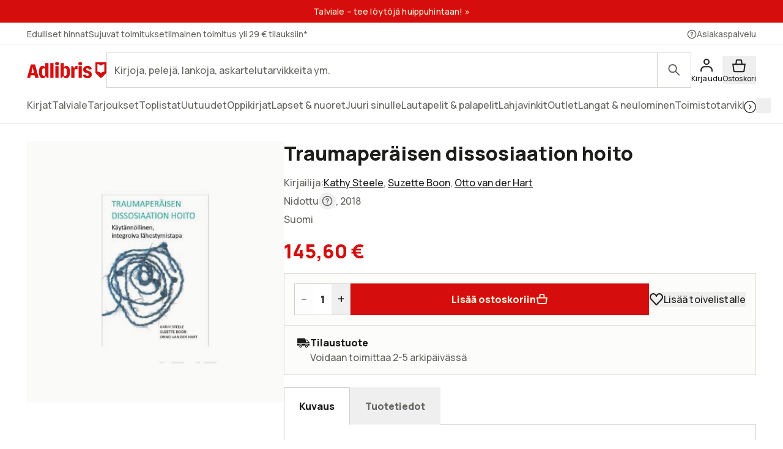

--- FILE ---
content_type: text/html; charset=utf-8
request_url: https://www.adlibris.com/fi/kirja/traumaperaisen-dissosiaation-hoito-9789526863740?gclid=Cj0KCQjwlMaGBhD3ARIsAPvWd6jaJnBEPkfSkUmAuxPtMI85jpG7Hfvb2nsNEA6YVtVRsOpGPy0m7EMaAtksEALw_wcB&utm_source=adtraction&utm_medium=affiliate&utm_campaign=Kultainen+Sulka&at_gd=1F6C505BFACE04D8DA93F7F8A769AF9220CD87B3
body_size: 33820
content:
<!DOCTYPE html><html lang="fi" class="text-full text-text font-sans __variable_bba032  focus:outline-link leading-body selection:bg-decorative-off-white bg-fill-primary selection:text-content-primary h-full "><head><meta charSet="utf-8"/><meta name="viewport" content="width=device-width, initial-scale=1"/><link rel="preload" as="image" href="https://www.adlibris.com/images/9789526863740/traumaperaisen-dissosiaation-hoito.jpg" fetchPriority="high"/><link rel="stylesheet" href="/_next/static/css/0baf0f5ddf4cdf5a.css" data-precedence="next"/><link rel="stylesheet" href="/_next/static/css/8991e4f5952c0528.css" data-precedence="next"/><link rel="stylesheet" href="/_next/static/css/0c3a8bd83dbf4f1e.css" data-precedence="next"/><link rel="preload" as="script" fetchPriority="low" href="/_next/static/chunks/webpack-b1b3ab76d176f92e.js"/><script src="/_next/static/chunks/87c73c54-dd8d81ac9604067c.js" async=""></script><script src="/_next/static/chunks/18-2e1704a096d0179e.js" async=""></script><script src="/_next/static/chunks/main-app-21c297176ac454b4.js" async=""></script><script src="/_next/static/chunks/app/error-f27d5da8cb287bd3.js" async=""></script><script src="/_next/static/chunks/app/%5Blocale%5D/(product)/error-c72937f30fc46436.js" async=""></script><script src="/_next/static/chunks/app/%5Blocale%5D/(product)/bok/%5Bslug%5D/layout-2d580aa029ff377a.js" async=""></script><script src="/_next/static/chunks/9664-bbf55e28a0306eec.js" async=""></script><script src="/_next/static/chunks/1382-18815bb66e3cdd37.js" async=""></script><script src="/_next/static/chunks/3813-756a83f20ec61cb6.js" async=""></script><script src="/_next/static/chunks/1574-af1e482bac163911.js" async=""></script><script src="/_next/static/chunks/8431-a66f0611289afeb9.js" async=""></script><script src="/_next/static/chunks/8365-f8207a8d0e17d411.js" async=""></script><script src="/_next/static/chunks/1413-8b0d81eeebc61bf9.js" async=""></script><script src="/_next/static/chunks/1503-a7145cfc19d82317.js" async=""></script><script src="/_next/static/chunks/6132-8a1fbd88aadd8e2b.js" async=""></script><script src="/_next/static/chunks/7732-74ed28efb3e91847.js" async=""></script><script src="/_next/static/chunks/4627-f5b5073496993230.js" async=""></script><script src="/_next/static/chunks/2817-754cba3e454f3520.js" async=""></script><script src="/_next/static/chunks/app/%5Blocale%5D/(product)/bok/%5Bslug%5D/page-2d6b779eeb58af5f.js" async=""></script><script src="/_next/static/chunks/app/%5Blocale%5D/error-182e9dc2f3fbaef0.js" async=""></script><script src="/_next/static/chunks/app/%5Blocale%5D/not-found-4cb4e7ecc93a2d54.js" async=""></script><link rel="preload" href="https://js.testfreaks.com/onpage/adlibris.com-fi/head.js" as="script"/><link rel="preload" href="https://js.sentry-cdn.com/7164723bd86e4c3d9472509aa8d75d78.min.js" as="script" crossorigin=""/><meta name="next-size-adjust" content=""/><meta name="google-site-verification" content="YeW2tSwDxSFUlJ7g_XGcZjF14Ewod3Rbm0Sk8t6XkTo"/><link rel="preload" href="/fonts/AdlibrisSans-Medium.woff2" as="font" type="font/woff2" crossorigin="anonymous"/><link rel="preload" href="/fonts/AdlibrisSans-Bold.woff2" as="font" type="font/woff2" crossorigin="anonymous"/><title>Traumaperäisen dissosiaation hoito - Kathy Steele, Suzette Boon, Otto van der Hart - nidottu (9789526863740) | Adlibris kirjakauppa</title><meta name="description" content="Osta kirja Traumaperäisen dissosiaation hoito Kathy Steele, Suzette Boon, Otto van der Hart (ISBN 9789526863740) osoitteesta Adlibris.com/fi. Ilmainen toimitus yli 29,00 €. Adlibriksen valikoimissa on miljoonia kirjoja, löydä seuraava lukuelämyksesi jo tänään! Aina edulliset hinnat, ilmainen toimitus yli 29,00 € tilauksiin yksityisasiakkaille ja nopea toimitus. | Adlibris"/><link rel="canonical" href="https://www.adlibris.com/fi/kirja/traumaperaisen-dissosiaation-hoito-9789526863740"/><link rel="alternate" hrefLang="sv-SE" href="https://www.adlibris.com/sv/bok/traumaperaisen-dissosiaation-hoito-9789526863740"/><link rel="alternate" hrefLang="nb-NO" href="https://www.adlibris.com/nb/bok/traumaperaisen-dissosiaation-hoito-9789526863740"/><link rel="alternate" hrefLang="fi-FI" href="https://www.adlibris.com/fi/kirja/traumaperaisen-dissosiaation-hoito-9789526863740"/><link rel="alternate" hrefLang="sv-FI" href="https://www.adlibris.com/sv-FI/bok/traumaperaisen-dissosiaation-hoito-9789526863740"/><link rel="alternate" hrefLang="x-default" href="https://www.adlibris.com/sv/bok/traumaperaisen-dissosiaation-hoito-9789526863740"/><meta property="og:title" content="Traumaperäisen dissosiaation hoito - Kathy Steele, Suzette Boon, Otto van der Hart - nidottu (9789526863740) | Adlibris kirjakauppa"/><meta property="og:description" content="Osta kirja Traumaperäisen dissosiaation hoito Kathy Steele, Suzette Boon, Otto van der Hart (ISBN 9789526863740) osoitteesta Adlibris.com/fi. Ilmainen toimitus yli 29,00 €. Adlibriksen valikoimissa on miljoonia kirjoja, löydä seuraava lukuelämyksesi jo tänään! Aina edulliset hinnat, ilmainen toimitus yli 29,00 € tilauksiin yksityisasiakkaille ja nopea toimitus. | Adlibris"/><meta property="og:image" content="https://www.adlibris.com/images/9789526863740/traumaperaisen-dissosiaation-hoito.jpg"/><meta property="og:image:secure_url" content="https://www.adlibris.com/images/9789526863740/traumaperaisen-dissosiaation-hoito.jpg"/><meta name="twitter:card" content="summary_large_image"/><meta name="twitter:title" content="Traumaperäisen dissosiaation hoito - Kathy Steele, Suzette Boon, Otto van der Hart - nidottu (9789526863740) | Adlibris kirjakauppa"/><meta name="twitter:description" content="Osta kirja Traumaperäisen dissosiaation hoito Kathy Steele, Suzette Boon, Otto van der Hart (ISBN 9789526863740) osoitteesta Adlibris.com/fi. Ilmainen toimitus yli 29,00 €. Adlibriksen valikoimissa on miljoonia kirjoja, löydä seuraava lukuelämyksesi jo tänään! Aina edulliset hinnat, ilmainen toimitus yli 29,00 € tilauksiin yksityisasiakkaille ja nopea toimitus. | Adlibris"/><meta name="twitter:image" content="https://www.adlibris.com/images/9789526863740/traumaperaisen-dissosiaation-hoito.jpg"/><meta name="twitter:image:secure_url" content="https://www.adlibris.com/images/9789526863740/traumaperaisen-dissosiaation-hoito.jpg"/><link rel="icon" href="/favicon.ico" type="image/x-icon" sizes="48x48"/><link rel="icon" href="/icon.svg?d1c8fa7ec9b2f7b1" type="image/svg+xml" sizes="any"/><link rel="apple-touch-icon" href="/apple-icon.png?84e65ed3c26f5e86" type="image/png" sizes="120x120"/><script src="/_next/static/chunks/polyfills-42372ed130431b0a.js" noModule=""></script></head><body class="relative lg:overflow-y-scroll"><div hidden=""><!--$--><!--/$--></div><div class="relative flex min-h-screen flex-col"><a class="focus:bg-fill-primary  sr-only absolute h-80 w-80 -translate-y-[1000px] transition focus:not-sr-only focus:fixed focus:z-50 focus:translate-y-0 focus:p-16" href="#main-content">Siirry suoraan sisältöön</a><!--$?--><template id="B:0"></template><div class="skeleton bg-fill-skeleton h-[37px]"></div><div class="bg-fill-primary border-b-1 border-stroke-border-primary top-0 z-30 max-md:pt-[8px] md:sticky"><div class="max-w-1240 page-padding mx-auto flex w-full flex-wrap justify-between gap-12 pt-12  md:flex-nowrap md:items-center md:gap-20"><span class="flex items-center"><svg width="130" height="33" viewBox="0 0 136 33" fill="none" xmlns="http://www.w3.org/2000/svg" class="text-fill-brand"><mask id="unique-a" style="mask-type:luminance" maskUnits="userSpaceOnUse" x="0" y="1" width="136" height="30"><path d="M0 1.527h136v28.475H0V1.527Z" fill="#fff"></path></mask><g mask="url(#unique-a)"><path d="M68.114 21.495c0 2.702-.991 4.085-2.908 4.085-.925 0-1.52-.263-2.247-.988V13.524c.66-.626 1.388-.922 2.313-.922 1.85 0 2.842 1.35 2.842 3.92v4.974Zm-.628-12.978c-2.115 0-3.668 1.055-4.461 2.932V3.774h-5.552v25.364h2.446l2.148-3.393c.562 2.57 2.28 3.92 4.957 3.92 4.262 0 6.576-3.723 6.576-10.607 0-7.016-2.05-10.54-6.114-10.54ZM54.83 4.663c0 1.845-1.19 2.866-3.305 2.866-2.148 0-3.338-1.02-3.338-2.866 0-1.778 1.223-2.8 3.338-2.8s3.305 1.022 3.305 2.8ZM85.199 8.55c.43 0 .892.033 1.255.132v5.699c-.495-.198-1.19-.33-1.883-.33-1.421 0-2.644.56-3.206 1.417v13.67H75.88V8.946h2.61l2.644 4.051v-.066c0-2.865 1.421-4.38 4.065-4.38Zm9.285-3.887c0 1.845-1.156 2.866-3.271 2.866-2.148 0-3.338-1.02-3.338-2.866 0-1.778 1.223-2.8 3.338-2.8 2.082 0 3.272 1.022 3.272 2.8Zm-6.047 4.283h5.486v20.191h-5.486V8.946ZM31.268 24.592c-.727.725-1.322.988-2.247.988-1.917 0-2.908-1.383-2.908-4.084v-4.974c0-2.57.991-3.92 2.842-3.92.925 0 1.652.296 2.313.922v11.068Zm-.066-13.143c-.793-1.877-2.346-2.932-4.461-2.932-4.065 0-6.114 3.525-6.114 10.541 0 6.884 2.314 10.607 6.576 10.607 2.677 0 4.395-1.35 4.957-3.92l2.148 3.393h2.446V3.774h-5.552v7.675Zm79.739 11.825c0 3.887-2.809 6.358-7.237 6.358-4.46 0-7.468-2.076-7.865-5.435l4.99-.89c.232 1.417 1.289 2.273 2.743 2.273 1.355 0 2.247-.823 2.247-2.075 0-1.416-1.09-2.306-3.337-2.734-4.428-.758-6.345-2.57-6.345-5.995 0-3.69 3.007-6.259 7.369-6.259 4.197 0 7.039 2.142 7.303 5.501l-4.99.89c-.033-1.384-.958-2.339-2.28-2.339-1.388 0-2.214.692-2.214 1.877 0 1.153.859 1.746 3.503 2.405 4.362 1.054 6.113 2.899 6.113 6.423Zm-70.916-19.5h5.519v25.364h-5.519V3.774ZM7.74 20.376l1.62-6.588.595-3.294.594 3.294 1.454 6.588H7.74ZM6.814 6.08.205 29.138h5.287l1.19-4.48h6.345l1.09 4.48h6.015L13.985 6.08h-7.17ZM48.75 8.946h5.486v20.191h-5.486V8.946Zm83.679 9.284a8.404 8.404 0 0 0-5.891 2.398 8.404 8.404 0 0 0-5.891-2.398V5.65c2.293 0 4.373.914 5.891 2.398a8.403 8.403 0 0 1 5.891-2.398V18.23ZM117.279 2.292v18.456l8.416 8.39h1.684l8.416-8.39V2.292h-18.516Z" fill="#D60D0D"></path></g></svg></span><div class="w-full max-md:mt-[8px]"><div wai-aria="search" class="flex w-full items-center justify-between"><div class="relative flex w-full items-center"><div class="w-full"><label for="autocomplete-placeholder" class="sr-only"></label><input class="peer/input bg-fill-primary text-content-primary rounded-default w-full appearance-none border-1 border-stroke-border-primary undefined rounded-r-default px-12 py-16 pr-[100px] text-xs focus:outline-stroke-border-primary focus:border-1 focus:outline-none focus:-outline-offset-1 placeholder-shown:pr-[70px] placeholder:text-content-secondary" type="search" spellCheck="false" autoCorrect="off" autoComplete="off" data-testid="search-input-facade" id="autocomplete-placeholder" aria-placeholder="" placeholder="" name="q"/></div><div class="peer-focus/input:border-stroke-border-primary border-stroke-border-primary border-l-1 focus:outline-stroke-border-primary rounded-r-default absolute right-0 grid h-full w-56 flex-shrink-0 cursor-pointer place-content-center bg-inherit focus:outline-2 peer-focus/input:h-[56px]"><span class="sr-only"></span><svg width="24" height="24" viewBox="0 0 24 25" fill="none" xmlns="http://www.w3.org/2000/svg" class="text-content-secondary"><circle cx="9.5" cy="9.5" r="6.5" stroke="currentColor" stroke-width="2"></circle><path d="M19.793 21.207a1 1 0 0 0 1.414-1.415l-1.414 1.415Zm-6.5-6.5 6.5 6.5 1.414-1.415-6.5-6.5-1.414 1.415Z" fill="currentColor"></path></svg></div></div></div></div></div><div class="scrollbar-hide page-padding max-w-1240 mx-auto flex h-56 w-full items-center gap-12 scroll-smooth"><div class="skeleton grid h-20 w-[120px] place-content-center rounded-sm"></div><div class="skeleton grid h-20 w-[120px] place-content-center rounded-sm"></div><div class="skeleton grid h-20 w-[120px] place-content-center rounded-sm"></div><div class="skeleton grid h-20 w-[120px] place-content-center rounded-sm"></div><div class="skeleton grid h-20 w-[120px] place-content-center rounded-sm"></div><div class="skeleton grid h-20 w-[120px] place-content-center rounded-sm"></div><div class="skeleton grid h-20 w-[120px] place-content-center rounded-sm"></div></div><div class="skeleton bg-fill-skeleton h-[58px] md:h-[37px]"></div></div><!--/$--><!--$--><div class="mx-auto w-full"></div><!--/$--><main class="relative flex w-full flex-grow flex-col" id="main-content"><!--$?--><template id="B:1"></template><!--/$--><!--$?--><template id="B:2"></template><!--/$--><div data-testid="pdp-book" class="bg-fill-primary max-w-1240 page-padding pdp-tablet:flex pdp-tablet:gap-20 mx-auto mb-48 w-full pt-28 lg:gap-28 lg:pt-48"><div class="pdp-tablet:sticky pdp-tablet:top-[230px] top-16 flex flex-col self-start"><div class="relative"><div class="pdp-tablet:w-[420px] mb-20 w-full"><div class="relative flex flex-col justify-center py-16 md:py-64"><div class="bg-fill-product pointer-events-none absolute mx-auto h-full w-full mix-blend-multiply"></div><div class="mx-auto flex h-[300px] w-[300px] justify-center "><div tabindex="0" role="button" aria-label="Traumaperäisen dissosiaation hoito" class="h-full w-full object-contain object-center cursor-auto"><img fetchPriority="high" alt="Traumaperäisen dissosiaation hoito" class="h-full w-full object-contain object-center" height="250" src="https://www.adlibris.com/images/9789526863740/traumaperaisen-dissosiaation-hoito.jpg" width="200"/></div></div></div><!--$?--><template id="B:3"></template><!--/$--></div><div class="bg-fill-primary/65 pdp-tablet:mb-0 pdp-tablet:hidden absolute bottom-20 right-0 flex-shrink-0 p-12 md:bg-transparent"><!--$?--><template id="B:4"></template><div class="text-content-disabled micro-2 flex flex-col items-center md:mb-0 md:flex-row md:gap-8 md:text-xs"><svg width="24" height="25" viewBox="0 0 24 25" fill="none" xmlns="http://www.w3.org/2000/svg" class="*:fill-content-disabled"><path fill-rule="evenodd" clip-rule="evenodd" d="M1 8.321c0-3.443 2.675-6.316 6.072-6.316 2.046 0 3.833 1.046 4.928 2.628 1.096-1.582 2.883-2.628 4.928-2.628C20.326 2.005 23 4.878 23 8.321a6.43 6.43 0 0 1-1.762 4.45l-8.514 8.924a1 1 0 0 1-1.447 0l-8.515-8.924A6.43 6.43 0 0 1 1 8.32Z" fill="#ED0C14"></path></svg><span>Tallenna</span></div><!--/$--></div></div><!--$?--><template id="B:5"></template><!--/$--><!--$--><!--/$--></div><div class="w-full"><header><div class="pdp-tablet:mt-0 mb:mb-8 mb-8 flex flex-col gap-4"><h1 class="heading-default-styling text-lg md:mb-8 md:text-xl">Traumaperäisen dissosiaation hoito</h1></div><div class="mb-0"><div class="mb-20"><div class="flex items-baseline gap-4 flex-row"><div class="relative w-full"><div class="text-content-primary relative cursor-pointer overflow-hidden" style="height:28px"><div><div class="text-content-secondary flex gap-8 pb-4">Kirjailija<!-- -->:<div><a class="link pb-4" href="https://www.adlibris.com/fi/haku?filter=author%3AKathy+Steele">Kathy Steele</a>, <a class="link pb-4" href="https://www.adlibris.com/fi/haku?filter=author%3ASuzette+Boon">Suzette Boon</a>, <a class="link pb-4" href="https://www.adlibris.com/fi/haku?filter=author%3AOtto+van+der+Hart">Otto van der Hart</a></div></div></div></div><div class="" style="background:linear-gradient(to top, rgba(255,255,255,0.9) 0%, rgba(255,255,255,0) 50%)"></div></div></div><div class="text-content-secondary pb-4"><span class="flex items-center"><span class="inline-flex items-center"><span class="capitalize">nidottu</span><span class="sr-only"></span><div class="relative inline-block"><button class="grid h-28 w-28 place-content-center rounded-full "><span class="sr-only"><a target="_blank" rel="noopener noreferrer" href="/fi/asiakaspalvelu/kysymyksia/tietoa-kirjamuodoistamme-ja-sidosasuista">Lue lisää eri formaateista täällä</a></span><svg width="24" height="24" viewBox="0 0 24 24" fill="none" xmlns="http://www.w3.org/2000/svg" class="h-[18px] w-[18px]"><path d="M12 15.023a1.25 1.25 0 1 1 0 2.5 1.25 1.25 0 0 1 0-2.5ZM11.326 6.067a3.5 3.5 0 0 1 2.046 6.656.912.912 0 0 0-.319.214c-.05.057-.046.078-.045.068a1 1 0 0 1-2-.006c0-1.151.93-1.841 1.584-2.118a1.5 1.5 0 0 0 .762-.718 1.504 1.504 0 0 0-.155-1.577 1.503 1.503 0 0 0-1.484-.557 1.5 1.5 0 0 0-1.088.885l-.068.197-.031.098a1 1 0 0 1-1.922-.515l.021-.1.072-.234a3.501 3.501 0 0 1 2.627-2.293Z" fill="currentColor"></path><path fill-rule="evenodd" clip-rule="evenodd" d="M12 1c6.076 0 11 4.924 11 11 0 6.075-4.924 11-11 11-6.075 0-11-4.925-11-11C1 5.923 5.925 1 12 1Zm0 2a9 9 0 1 0 0 18 9 9 0 0 0 0-18Z" fill="currentColor"></path></svg></button></div></span>, 2018</span></div><div class="text-content-secondary flex items-center gap-8 pb-4 capitalize"><span>suomi</span></div><div id="testfreaks-badge" class="mt-[2px]"></div><!--$?--><template id="B:6"></template><!--/$--></div><div class="mb-20 flex items-center gap-16"><!--$?--><template id="B:7"></template><div class="skeleton bg-fill-secondary h-[32px] w-80"></div><!--/$--></div><div class="bg-fill-inset-primary border-1 border-stroke-insetBox mb-0 flex flex-col items-stretch gap-16 border-b-0 p-16 md:flex-row"><!--$?--><template id="B:8"></template><span class=" border-1 border-stroke-border-primary rounded-default bg-fill-primary flex justify-between font-bold"><button class="text-md font-regular w-[30px] select-none disabled:opacity-50" disabled="">–<span class="sr-only">Vähennä määrää</span></button><label class="flex"><span class="sr-only">Määrä</span><input class="[&amp;::-webkit-outer-spin-button]:appearance-none&quot; text-center [appearance:textfield] [&amp;::-webkit-inner-spin-button]:appearance-none w-[30px]" max="150" min="1" type="number" pattern="[0-9]*" disabled="" value="1"/></label><button class="text-md font-regular w-[30px] select-none disabled:opacity-50" disabled="">+<span class="sr-only">Lisää määrää</span></button></span><button class="button-primary text-content-inverted bg-fill-brand flex w-full items-center gap-8 whitespace-nowrap p-16 md:w-full" disabled="">Lisää ostoskoriin<svg width="20" height="20" viewBox="0 0 24 25" fill="none" xmlns="http://www.w3.org/2000/svg"><path d="M3.745 22.295 2.153 11.154h19.694l-1.592 11.141a1 1 0 0 1-.99.859H4.735a1 1 0 0 1-.99-.859Z" fill="currentColor" stroke="currentColor" stroke-width="2"></path><path d="m16.13 5.033.742 6.12H7.129l.741-6.12a1 1 0 0 1 .993-.88h6.274a1 1 0 0 1 .993.88Z" stroke="currentColor" stroke-width="2"></path></svg></button><!--/$--><div class="pdp-tablet:flex pdp-tablet:mb-0 hidden flex-shrink-0 items-center"><!--$?--><template id="B:9"></template><div class="text-content-disabled micro-2 flex flex-col items-center md:mb-0 md:flex-row md:gap-8 md:text-xs"><svg width="24" height="25" viewBox="0 0 24 25" fill="none" xmlns="http://www.w3.org/2000/svg" class="*:fill-content-disabled"><path fill-rule="evenodd" clip-rule="evenodd" d="M1 8.321c0-3.443 2.675-6.316 6.072-6.316 2.046 0 3.833 1.046 4.928 2.628 1.096-1.582 2.883-2.628 4.928-2.628C20.326 2.005 23 4.878 23 8.321a6.43 6.43 0 0 1-1.762 4.45l-8.514 8.924a1 1 0 0 1-1.447 0l-8.515-8.924A6.43 6.43 0 0 1 1 8.32Z" fill="#ED0C14"></path></svg><span>Lisää toivelistalle</span></div><!--/$--></div></div></div></header><div class="bg-fill-inset-primary border-stroke-insetBox border-1 rounded-default pdp-tablet:mb-20 relative z-10 mb-20 flex items-center justify-between px-20 py-16"><!--$--><!--/$--><!--$?--><template id="B:a"></template><div class="skeleton h-24 w-[220px] rounded-md"></div><!--/$--></div><div class="mb-48 empty:hidden"><!--$?--><template id="B:b"></template><!--/$--></div><div class="border-b-1 pdp-tablet:border-0 border-stroke-divider-primary border-solid"><div class="pdp-tablet:hidden block"><div class="border-stroke-divider-primary border-t-1 border-solid"><button type="button" aria-expanded="true" aria-controls="acc-description" id="accordion-id-description" class="leading-heading text-md group flex w-full items-center justify-between pb-20 pt-20 font-sans font-bold aria-expanded:pb-20"><h2 class="text-content-primary scroll-m-[180px] md:scroll-m-[130px]" id="kuvaus">Kuvaus</h2><svg width="24" height="24" viewBox="0 0 24 25" fill="none" xmlns="http://www.w3.org/2000/svg"><rect x="2" y="12" width="20" height="2" rx="1" fill="currentColor"></rect></svg></button><div id="acc-description" role="region" aria-labelledby="accordion-id-description" class="motion-reduce:transition-none grid overflow-hidden transition-all duration-200 ease-in-out" style="grid-template-rows:1fr"><div class="min-h-0"><div class="motion-reduce:transition-none transition-all duration-200 ease-in-out pb-48" style="opacity:1"><div class="flex items-baseline gap-4 flex-col"><div class="relative w-full"><div class="text-content-primary relative cursor-pointer overflow-hidden" style="height:140px"><div><div class="product-page-info-wrapper">Tämä kolmen taitavan kliinikon kirjoittama kattava oppikirja on tervetullut lisä kasvavaan kirjallisuuteen, joka koskee varhain elämässään äärimmäisen vakavia traumoja kokeneiden potilaiden hoitoa. Perusperiaatteiden vakaa painotus ja lukuisat tapausesimerkit tekevät kirjasta viisaan oppaan terapeuteille, jotka tarttuvat tämän vaikean mutta palkitsevan työn haasteisiin.<br />JUDITH LEWIS HERMAN, MD, psykiatrian professori, Harvard Medical School<br /><br />Kolme alan johtavaa asiantuntijaa, kokenutta kliinikkoa ja tutkijaa on yhdistänyt valtavan kokemuksensa ja tietämyksensä kirjoittaakseen yhden kaikkein valaisevimmista ja kattavimmista kompleksisen trauman ja traumaperäisen dissosiaation hoitoa koskevista teoksista, joita olen koskaan lukenut. Tämä kirja on selkeästi kirjoitettu ja kuvaa seikkaperäisesti traumaperäistä dissosiaatiota, ja siinä käsitellään sellaisia tärkeitä asioita kuin terapeuttinen yhteistyösuhde, tapausta koskevan käsityksen muodostaminen ja hoidon suunnittelu, vaihesuuntautunut terapia sekä dissosiatiivisten osien kanssa työskenteleminen turvallisella ja integroitumista tukevalla tavalla. Kirja on tarpeellista luettavaa kaikille terapeuteille, ei ainoastaan traumaperäisen dissosiaation ymmärtämisen ja hoidon kannalta, vaan myös yleensä terapiaa koskevana loistavana materiaalina.<br />ROGER M. SOLOMON, PhD, vanhempi kouluttaja, EMDR Institute<br /><br />On vaikea kuvitella, miten kirjan kirjoittajat olisivat voineet vielä kehittää tai kartuttaa tekemäänsä työtä. Silti he ovat tässä kirjassa tehneet niin ja lisäksi nostaneet dissosiaation hoidon alana sellaiselle kehitys- ja tietotasolle, joka ei ole ylitettävissä. Jokaisen, joka työskentelee dissosiaation kanssa elävien ihmisten kanssa, tulisi lukea, ja sen jälkeen lukea uudestaan, tämä kirja. Kaikki kunnia kirjoittajille, joiden peräänantamattomasta ja etevästä tieteellisestä työstä on hyötyä asiakkaillemme ja dissosiaation hoidon alalle.<br />LAURA S. BROWN, PhD, American Board of Professional Psychology, yksityisterapeutti, Seattle, Washington</div></div></div><div class="pointer-events-none absolute bottom-0 left-0 h-[96px] w-full" style="background:linear-gradient(to top, rgba(255,255,255,0.9) 0%, rgba(255,255,255,0) 50%)"></div></div></div></div></div></div></div></div><!--$?--><template id="B:c"></template><!--/$--><div class="pdp-tablet:hidden block"><div class="border-stroke-divider-primary border-t-1 border-solid"><button type="button" aria-expanded="false" aria-controls="acc-product-info" id="accordion-id-product-info" class="leading-heading text-md group flex w-full items-center justify-between pb-20 pt-20 font-sans font-bold aria-expanded:pb-20"><h2 class="text-content-primary scroll-m-[180px] md:scroll-m-[130px]" id="tuotetiedot">Tuotetiedot</h2><svg width="24" height="24" viewBox="0 0 21 21" fill="none" xmlns="http://www.w3.org/2000/svg"><rect x="9.664" y="2.166" width="1.667" height="16.666" rx="0.833" fill="currentColor"></rect><rect x="2.164" y="11.334" width="1.667" height="16.666" rx="0.833" transform="rotate(-90 2.164 11.334)" fill="currentColor"></rect></svg></button><div id="acc-product-info" role="region" aria-labelledby="accordion-id-product-info" class="motion-reduce:transition-none grid overflow-hidden transition-all duration-200 ease-in-out" style="grid-template-rows:0fr"><div class="min-h-0"><div class="motion-reduce:transition-none transition-all duration-200 ease-in-out pb-0" style="opacity:0"><dl class="text-content-secondary flex flex-col gap-8"><div><dt class=" inline-block after:mr-2 after:inline-block after:content-[&#x27;:&#x27;]">Alaotsikko</dt><dd class="inline-block select-all"><div class="inline">Käytännöllinen, integroiva lähestymistapa</div></dd></div><div><dt class=" inline-block after:mr-2 after:inline-block after:content-[&#x27;:&#x27;]">Kirjailija</dt><dd class="inline-block select-all"><a class="link" href="https://www.adlibris.com/fi/haku?filter=author%3AKathy+Steele">Kathy Steele</a>, <a class="link" href="https://www.adlibris.com/fi/haku?filter=author%3ASuzette+Boon">Suzette Boon</a>, <a class="link" href="https://www.adlibris.com/fi/haku?filter=author%3AOtto+van+der+Hart">Otto van der Hart</a></dd></div><div><dt class=" inline-block after:mr-2 after:inline-block after:content-[&#x27;:&#x27;]">Kääntäjä</dt><dd class="inline-block select-all"><a class="link" href="https://www.adlibris.com/fi/haku?q=Paula+Holländer">Paula Holländer</a></dd></div><div><dt class=" inline-block after:mr-2 after:inline-block after:content-[&#x27;:&#x27;]">ISBN</dt><dd class="inline-block select-all">9789526863740</dd></div><div><dt class=" inline-block after:mr-2 after:inline-block after:content-[&#x27;:&#x27;]">Kieli</dt><dd class="inline-block select-all">suomi</dd></div><div><dt class=" inline-block after:mr-2 after:inline-block after:content-[&#x27;:&#x27;]">Paino</dt><dd class="inline-block select-all">1100 grammaa</dd></div><div><dt class=" inline-block after:mr-2 after:inline-block after:content-[&#x27;:&#x27;]">Julkaisupäivä</dt><dd class="inline-block select-all">1.1.2018</dd></div><div><dt class=" inline-block after:mr-2 after:inline-block after:content-[&#x27;:&#x27;]">Kustantaja</dt><dd class="inline-block select-all"><a class="link" href="https://www.adlibris.com/fi/haku?filter=publisher%3ATraumaterapiakeskus">Traumaterapiakeskus</a></dd></div><div><dt class=" inline-block after:mr-2 after:inline-block after:content-[&#x27;:&#x27;]">Sivumäärä</dt><dd class="inline-block select-all">526</dd></div></dl></div></div></div></div></div><div class="pdp-tablet:block mb-48 mt-20 hidden w-full"><div dir="ltr" data-orientation="horizontal"><div role="tablist" aria-orientation="horizontal" class="flex flex-row whitespace-nowrap" tabindex="-1" data-orientation="horizontal" style="outline:none"><button type="button" role="tab" aria-selected="true" aria-controls="radix-_R_2aa5fcnpfiv9jaivb_-content-description" data-state="active" id="radix-_R_2aa5fcnpfiv9jaivb_-trigger-description" class=" text-content-secondary leading-heading aria-selected:text-content-primary aria-selected:bg-fill-primary aria-selected:border-stroke-border-primary border-l-1 border-r-1 border-t-1 aria-selected:rounded-t-default border-transparent px-24 py-20 font-sans text-xs font-bold" tabindex="-1" data-orientation="horizontal" data-radix-collection-item="">Kuvaus</button><button type="button" role="tab" aria-selected="false" aria-controls="radix-_R_2aa5fcnpfiv9jaivb_-content-product-info" data-state="inactive" id="radix-_R_2aa5fcnpfiv9jaivb_-trigger-product-info" class=" text-content-secondary leading-heading aria-selected:text-content-primary aria-selected:bg-fill-primary aria-selected:border-stroke-border-primary border-l-1 border-r-1 border-t-1 aria-selected:rounded-t-default border-transparent px-24 py-20 font-sans text-xs font-bold" tabindex="-1" data-orientation="horizontal" data-radix-collection-item="">Tuotetiedot</button></div><div data-state="active" data-orientation="horizontal" role="tabpanel" aria-labelledby="radix-_R_2aa5fcnpfiv9jaivb_-trigger-description" id="radix-_R_2aa5fcnpfiv9jaivb_-content-description" tabindex="0" class="border-1 rounded-bl-default rounded-br-default rounded-tr-default border-stroke-border-primary -mt-1" style="animation-duration:0s"><div class="px-28 py-28"><div class="flex items-baseline gap-4 flex-col"><div class="relative w-full"><div class="text-content-primary relative cursor-pointer overflow-hidden" style="height:140px"><div><div class="product-page-info-wrapper">Tämä kolmen taitavan kliinikon kirjoittama kattava oppikirja on tervetullut lisä kasvavaan kirjallisuuteen, joka koskee varhain elämässään äärimmäisen vakavia traumoja kokeneiden potilaiden hoitoa. Perusperiaatteiden vakaa painotus ja lukuisat tapausesimerkit tekevät kirjasta viisaan oppaan terapeuteille, jotka tarttuvat tämän vaikean mutta palkitsevan työn haasteisiin.<br />JUDITH LEWIS HERMAN, MD, psykiatrian professori, Harvard Medical School<br /><br />Kolme alan johtavaa asiantuntijaa, kokenutta kliinikkoa ja tutkijaa on yhdistänyt valtavan kokemuksensa ja tietämyksensä kirjoittaakseen yhden kaikkein valaisevimmista ja kattavimmista kompleksisen trauman ja traumaperäisen dissosiaation hoitoa koskevista teoksista, joita olen koskaan lukenut. Tämä kirja on selkeästi kirjoitettu ja kuvaa seikkaperäisesti traumaperäistä dissosiaatiota, ja siinä käsitellään sellaisia tärkeitä asioita kuin terapeuttinen yhteistyösuhde, tapausta koskevan käsityksen muodostaminen ja hoidon suunnittelu, vaihesuuntautunut terapia sekä dissosiatiivisten osien kanssa työskenteleminen turvallisella ja integroitumista tukevalla tavalla. Kirja on tarpeellista luettavaa kaikille terapeuteille, ei ainoastaan traumaperäisen dissosiaation ymmärtämisen ja hoidon kannalta, vaan myös yleensä terapiaa koskevana loistavana materiaalina.<br />ROGER M. SOLOMON, PhD, vanhempi kouluttaja, EMDR Institute<br /><br />On vaikea kuvitella, miten kirjan kirjoittajat olisivat voineet vielä kehittää tai kartuttaa tekemäänsä työtä. Silti he ovat tässä kirjassa tehneet niin ja lisäksi nostaneet dissosiaation hoidon alana sellaiselle kehitys- ja tietotasolle, joka ei ole ylitettävissä. Jokaisen, joka työskentelee dissosiaation kanssa elävien ihmisten kanssa, tulisi lukea, ja sen jälkeen lukea uudestaan, tämä kirja. Kaikki kunnia kirjoittajille, joiden peräänantamattomasta ja etevästä tieteellisestä työstä on hyötyä asiakkaillemme ja dissosiaation hoidon alalle.<br />LAURA S. BROWN, PhD, American Board of Professional Psychology, yksityisterapeutti, Seattle, Washington</div></div></div><div class="pointer-events-none absolute bottom-0 left-0 h-[96px] w-full" style="background:linear-gradient(to top, rgba(255,255,255,0.9) 0%, rgba(255,255,255,0) 50%)"></div></div></div></div></div><div data-state="inactive" data-orientation="horizontal" role="tabpanel" aria-labelledby="radix-_R_2aa5fcnpfiv9jaivb_-trigger-product-info" hidden="" id="radix-_R_2aa5fcnpfiv9jaivb_-content-product-info" tabindex="0" class="border-1 rounded-bl-default rounded-br-default rounded-tr-default border-stroke-border-primary -mt-1"></div></div></div><!--$?--><template id="B:d"></template><!--/$--><!--$?--><template id="B:e"></template><!--/$--><div id="testfreaks-section" class="testfreaks-section scroll-mt-16 md:scroll-mt-[180px]"><div class="border-stroke-divider-primary border-t-1 border-solid"><button type="button" aria-expanded="false" aria-controls="acc-reviews" id="accordion-id-reviews" class="leading-heading text-md group flex w-full items-center justify-between pb-20 pt-20 font-sans font-bold aria-expanded:pb-20"><h2 class="text-content-primary scroll-m-[180px] md:scroll-m-[130px]" id="arvostelut">Arvostelut</h2><svg width="24" height="24" viewBox="0 0 21 21" fill="none" xmlns="http://www.w3.org/2000/svg"><rect x="9.664" y="2.166" width="1.667" height="16.666" rx="0.833" fill="currentColor"></rect><rect x="2.164" y="11.334" width="1.667" height="16.666" rx="0.833" transform="rotate(-90 2.164 11.334)" fill="currentColor"></rect></svg></button><div id="acc-reviews" role="region" aria-labelledby="accordion-id-reviews" class="motion-reduce:transition-none grid overflow-hidden transition-all duration-200 ease-in-out" style="grid-template-rows:0fr"><div class="min-h-0"><div class="motion-reduce:transition-none transition-all duration-200 ease-in-out pb-0" style="opacity:0"><div id="testfreaks-reviews" class="w-full"></div></div></div></div></div></div></div></div></div><!--$?--><template id="B:f"></template><!--/$--><!--$?--><template id="B:10"></template><!--/$--><!--$--><!--/$--><div></div></main><!--$?--><template id="B:11"></template><footer class="bg-fill-primary page-padding border-t-1 border-stroke-divider-primary page-padding h-[1180px] py-48 pb-80 pt-48 md:h-[560px]"><div class="max-w-1240 mx-auto grid w-full gap-20 md:grid-cols-4"><div class="grid gap-40"><div class="skeleton h-20 w-[160px] rounded-sm"></div><div class="grid gap-16"><span class="skeleton h-20 w-[120px] rounded-sm"></span><span class="skeleton h-20 w-[120px] rounded-sm"></span><span class="skeleton h-20 w-[120px] rounded-sm"></span><span class="skeleton h-20 w-[120px] rounded-sm"></span><span class="skeleton h-20 w-[120px] rounded-sm"></span><span class="skeleton h-20 w-[120px] rounded-sm"></span><span class="skeleton h-20 w-[120px] rounded-sm"></span><span class="skeleton h-20 w-[120px] rounded-sm"></span></div></div><div class="grid gap-40"><div class="skeleton h-20 w-[160px] rounded-sm"></div><div class="grid gap-16"><span class="skeleton h-20 w-[120px] rounded-sm"></span><span class="skeleton h-20 w-[120px] rounded-sm"></span><span class="skeleton h-20 w-[120px] rounded-sm"></span><span class="skeleton h-20 w-[120px] rounded-sm"></span><span class="skeleton h-20 w-[120px] rounded-sm"></span><span class="skeleton h-20 w-[120px] rounded-sm"></span><span class="skeleton h-20 w-[120px] rounded-sm"></span><span class="skeleton h-20 w-[120px] rounded-sm"></span></div></div><div class="grid gap-40"><div class="skeleton h-20 w-[160px] rounded-sm"></div><div class="grid gap-16"><span class="skeleton h-20 w-[120px] rounded-sm"></span><span class="skeleton h-20 w-[120px] rounded-sm"></span><span class="skeleton h-20 w-[120px] rounded-sm"></span><span class="skeleton h-20 w-[120px] rounded-sm"></span><span class="skeleton h-20 w-[120px] rounded-sm"></span><span class="skeleton h-20 w-[120px] rounded-sm"></span><span class="skeleton h-20 w-[120px] rounded-sm"></span><span class="skeleton h-20 w-[120px] rounded-sm"></span></div></div><div class="grid gap-40"><div class="skeleton h-20 w-[160px] rounded-sm"></div><div class="grid gap-16"><span class="skeleton h-20 w-[120px] rounded-sm"></span><span class="skeleton h-20 w-[120px] rounded-sm"></span><span class="skeleton h-20 w-[120px] rounded-sm"></span><span class="skeleton h-20 w-[120px] rounded-sm"></span><span class="skeleton h-20 w-[120px] rounded-sm"></span><span class="skeleton h-20 w-[120px] rounded-sm"></span><span class="skeleton h-20 w-[120px] rounded-sm"></span><span class="skeleton h-20 w-[120px] rounded-sm"></span></div></div></div></footer><!--/$--><!--$?--><template id="B:12"></template><footer class="bg-fill-primary page-padding border-t-1 border-stroke-divider-primary page-padding h-[1180px] py-48 pb-80 pt-48 md:h-[560px]"><div class="max-w-1240 mx-auto grid w-full gap-20 md:grid-cols-4"><div class="grid gap-40"><div class="skeleton h-20 w-[160px] rounded-sm"></div><div class="grid gap-16"><span class="skeleton h-20 w-[120px] rounded-sm"></span><span class="skeleton h-20 w-[120px] rounded-sm"></span><span class="skeleton h-20 w-[120px] rounded-sm"></span><span class="skeleton h-20 w-[120px] rounded-sm"></span><span class="skeleton h-20 w-[120px] rounded-sm"></span><span class="skeleton h-20 w-[120px] rounded-sm"></span><span class="skeleton h-20 w-[120px] rounded-sm"></span><span class="skeleton h-20 w-[120px] rounded-sm"></span></div></div><div class="grid gap-40"><div class="skeleton h-20 w-[160px] rounded-sm"></div><div class="grid gap-16"><span class="skeleton h-20 w-[120px] rounded-sm"></span><span class="skeleton h-20 w-[120px] rounded-sm"></span><span class="skeleton h-20 w-[120px] rounded-sm"></span><span class="skeleton h-20 w-[120px] rounded-sm"></span><span class="skeleton h-20 w-[120px] rounded-sm"></span><span class="skeleton h-20 w-[120px] rounded-sm"></span><span class="skeleton h-20 w-[120px] rounded-sm"></span><span class="skeleton h-20 w-[120px] rounded-sm"></span></div></div><div class="grid gap-40"><div class="skeleton h-20 w-[160px] rounded-sm"></div><div class="grid gap-16"><span class="skeleton h-20 w-[120px] rounded-sm"></span><span class="skeleton h-20 w-[120px] rounded-sm"></span><span class="skeleton h-20 w-[120px] rounded-sm"></span><span class="skeleton h-20 w-[120px] rounded-sm"></span><span class="skeleton h-20 w-[120px] rounded-sm"></span><span class="skeleton h-20 w-[120px] rounded-sm"></span><span class="skeleton h-20 w-[120px] rounded-sm"></span><span class="skeleton h-20 w-[120px] rounded-sm"></span></div></div><div class="grid gap-40"><div class="skeleton h-20 w-[160px] rounded-sm"></div><div class="grid gap-16"><span class="skeleton h-20 w-[120px] rounded-sm"></span><span class="skeleton h-20 w-[120px] rounded-sm"></span><span class="skeleton h-20 w-[120px] rounded-sm"></span><span class="skeleton h-20 w-[120px] rounded-sm"></span><span class="skeleton h-20 w-[120px] rounded-sm"></span><span class="skeleton h-20 w-[120px] rounded-sm"></span><span class="skeleton h-20 w-[120px] rounded-sm"></span><span class="skeleton h-20 w-[120px] rounded-sm"></span></div></div></div></footer><!--/$--></div><!--$--><!--/$--><script>requestAnimationFrame(function(){$RT=performance.now()});</script><script src="/_next/static/chunks/webpack-b1b3ab76d176f92e.js" id="_R_" async=""></script><div hidden id="S:0"><script type="application/ld+json">{"@context":"https://schema.org","@type":"Organization","name":"Adlibris","email":"info@adlibris.com","url":"https://adlibris.com/","description":"Tutustu laajaan valikoimaamme! Löydä seuraava lukuelämys, kaikki tarvikkeet luovaan tekemiseen  ja lasten leikkeihin. Aina edulliset hinnat, ilmainen kuljetus yli 39,90 € tilauksiin ja nopea kuljetus. Tervetuloa Adlibrikselle!","logo":"https://images.ctfassets.net/8btjtmbbyps0/3VuT6M9a8rYmWao12ycmrX/491340c1312ea84bcc474fea83e05fc1/adlibris-open-graph.png?h=600"}</script><script type="application/ld+json">{"@context":"https://schema.org","@type":"WebSite","url":"/fi","potentialAction":{"@type":"SearchAction","target":"https://www.adlibris.com/fi/haku?&q={search_term_string}","query-input":"required name=search_term_string"}}</script><header class="bg-fill-primary top-0 z-40 md:sticky"><div><a href="https://www.adlibris.com/fi/kampanjat/ale"><div id="site-banner" class="bg-fill-brand text-content-inverted mx-auto flex w-full items-center justify-center px-20 py-8 text-center hover:underline"><p class="micro-1 max-w-default m-0 hyphens-none text-balance">Talviale – tee löytöjä huippuhintaan! » </p><p class="micro-1 max-w-default m-0 hyphens-none text-balance">
</p></div></a></div><div class="bg-fill-primary text-content-secondary border-b-1 border-stroke-divider-primary h-[37px] overflow-hidden"><div class="max-w-1240 page-padding flex items-start justify-center py-8 md:mx-auto md:justify-between"><ul class="flex flex-wrap justify-center gap-12 md:justify-start "><li class="text-2xs whitespace-nowrap"><span>Edulliset hinnat</span></li><li class="text-2xs whitespace-nowrap"><span>Sujuvat toimitukset</span></li><li class="text-2xs whitespace-nowrap"><span>Ilmainen toimitus yli 29 € tilauksiin*</span></li></ul><div class="hidden gap-16 md:flex"><a class="text-2xs flex items-center gap-4 whitespace-nowrap" href="/fi/asiakaspalvelu"><svg width="24" height="24" viewBox="0 0 24 24" fill="none" xmlns="http://www.w3.org/2000/svg" class="h-16 w-16"><path d="M12 15.023a1.25 1.25 0 1 1 0 2.5 1.25 1.25 0 0 1 0-2.5ZM11.326 6.067a3.5 3.5 0 0 1 2.046 6.656.912.912 0 0 0-.319.214c-.05.057-.046.078-.045.068a1 1 0 0 1-2-.006c0-1.151.93-1.841 1.584-2.118a1.5 1.5 0 0 0 .762-.718 1.504 1.504 0 0 0-.155-1.577 1.503 1.503 0 0 0-1.484-.557 1.5 1.5 0 0 0-1.088.885l-.068.197-.031.098a1 1 0 0 1-1.922-.515l.021-.1.072-.234a3.501 3.501 0 0 1 2.627-2.293Z" fill="currentColor"></path><path fill-rule="evenodd" clip-rule="evenodd" d="M12 1c6.076 0 11 4.924 11 11 0 6.075-4.924 11-11 11-6.075 0-11-4.925-11-11C1 5.923 5.925 1 12 1Zm0 2a9 9 0 1 0 0 18 9 9 0 0 0 0-18Z" fill="currentColor"></path></svg>Asiakaspalvelu</a></div></div></div><div class="max-w-1240 page-padding flex flex-wrap justify-between gap-12 pt-12 md:mx-auto md:flex-nowrap md:items-center md:gap-20"><a class="flex items-center" href="/fi"><span class="sr-only">Kotisivulle</span><svg width="130" height="33" viewBox="0 0 136 33" fill="none" xmlns="http://www.w3.org/2000/svg" class="text-fill-brand"><mask id="unique-a" style="mask-type:luminance" maskUnits="userSpaceOnUse" x="0" y="1" width="136" height="30"><path d="M0 1.527h136v28.475H0V1.527Z" fill="#fff"></path></mask><g mask="url(#unique-a)"><path d="M68.114 21.495c0 2.702-.991 4.085-2.908 4.085-.925 0-1.52-.263-2.247-.988V13.524c.66-.626 1.388-.922 2.313-.922 1.85 0 2.842 1.35 2.842 3.92v4.974Zm-.628-12.978c-2.115 0-3.668 1.055-4.461 2.932V3.774h-5.552v25.364h2.446l2.148-3.393c.562 2.57 2.28 3.92 4.957 3.92 4.262 0 6.576-3.723 6.576-10.607 0-7.016-2.05-10.54-6.114-10.54ZM54.83 4.663c0 1.845-1.19 2.866-3.305 2.866-2.148 0-3.338-1.02-3.338-2.866 0-1.778 1.223-2.8 3.338-2.8s3.305 1.022 3.305 2.8ZM85.199 8.55c.43 0 .892.033 1.255.132v5.699c-.495-.198-1.19-.33-1.883-.33-1.421 0-2.644.56-3.206 1.417v13.67H75.88V8.946h2.61l2.644 4.051v-.066c0-2.865 1.421-4.38 4.065-4.38Zm9.285-3.887c0 1.845-1.156 2.866-3.271 2.866-2.148 0-3.338-1.02-3.338-2.866 0-1.778 1.223-2.8 3.338-2.8 2.082 0 3.272 1.022 3.272 2.8Zm-6.047 4.283h5.486v20.191h-5.486V8.946ZM31.268 24.592c-.727.725-1.322.988-2.247.988-1.917 0-2.908-1.383-2.908-4.084v-4.974c0-2.57.991-3.92 2.842-3.92.925 0 1.652.296 2.313.922v11.068Zm-.066-13.143c-.793-1.877-2.346-2.932-4.461-2.932-4.065 0-6.114 3.525-6.114 10.541 0 6.884 2.314 10.607 6.576 10.607 2.677 0 4.395-1.35 4.957-3.92l2.148 3.393h2.446V3.774h-5.552v7.675Zm79.739 11.825c0 3.887-2.809 6.358-7.237 6.358-4.46 0-7.468-2.076-7.865-5.435l4.99-.89c.232 1.417 1.289 2.273 2.743 2.273 1.355 0 2.247-.823 2.247-2.075 0-1.416-1.09-2.306-3.337-2.734-4.428-.758-6.345-2.57-6.345-5.995 0-3.69 3.007-6.259 7.369-6.259 4.197 0 7.039 2.142 7.303 5.501l-4.99.89c-.033-1.384-.958-2.339-2.28-2.339-1.388 0-2.214.692-2.214 1.877 0 1.153.859 1.746 3.503 2.405 4.362 1.054 6.113 2.899 6.113 6.423Zm-70.916-19.5h5.519v25.364h-5.519V3.774ZM7.74 20.376l1.62-6.588.595-3.294.594 3.294 1.454 6.588H7.74ZM6.814 6.08.205 29.138h5.287l1.19-4.48h6.345l1.09 4.48h6.015L13.985 6.08h-7.17ZM48.75 8.946h5.486v20.191h-5.486V8.946Zm83.679 9.284a8.404 8.404 0 0 0-5.891 2.398 8.404 8.404 0 0 0-5.891-2.398V5.65c2.293 0 4.373.914 5.891 2.398a8.403 8.403 0 0 1 5.891-2.398V18.23ZM117.279 2.292v18.456l8.416 8.39h1.684l8.416-8.39V2.292h-18.516Z" fill="#D60D0D"></path></g></svg></a><div class="flex items-stretch gap-16 md:order-2 md:gap-20"><div class="gap flex h-full flex-1 flex-col items-center gap-4"><div class="skeleton rounded-default h-24 w-24"></div><div class="skeleton rounded-default h-20 w-[55px]"></div></div><button class="flex-1"><div class="text-content-primary flex flex-col items-center"><div class="grid h-28 w-28 place-content-center"><span class="relative inline-block"><svg width="24" height="25" viewBox="0 0 24 25" fill="none" xmlns="http://www.w3.org/2000/svg"><path d="M3.745 22.295 2.153 11.154h19.694l-1.592 11.141a1 1 0 0 1-.99.859H4.735a1 1 0 0 1-.99-.859ZM16.13 5.033l.742 6.12H7.129l.741-6.12a1 1 0 0 1 .993-.88h6.274a1 1 0 0 1 .993.88Z" stroke="currentColor" stroke-width="2"></path></svg></span></div><span class="micro-2 whitespace-nowrap capitalize">Ostoskori</span></div></button></div><div wai-aria="search" class="flex w-full items-center justify-between"><div class="relative flex w-full items-center"><div class="w-full"><label for="autocomplete-placeholder" class="sr-only">Kirjoja, pelejä, lankoja, askartelutarvikkeita ym.</label><input class="peer/input bg-fill-primary text-content-primary rounded-default w-full appearance-none border-1 border-stroke-border-primary undefined rounded-r-default px-12 py-16 pr-[100px] text-xs focus:outline-stroke-border-primary focus:border-1 focus:outline-none focus:-outline-offset-1 placeholder-shown:pr-[70px] placeholder:text-content-secondary" type="search" spellCheck="false" autoCorrect="off" autoComplete="off" data-testid="search-input-facade" id="autocomplete-placeholder" aria-placeholder="Kirjoja, pelejä, lankoja, askartelutarvikkeita ym." placeholder="Kirjoja, pelejä, lankoja, askartelutarvikkeita ym." name="q"/></div><div class="peer-focus/input:border-stroke-border-primary border-stroke-border-primary border-l-1 focus:outline-stroke-border-primary rounded-r-default absolute right-0 grid h-full w-56 flex-shrink-0 cursor-pointer place-content-center bg-inherit focus:outline-2 peer-focus/input:h-[56px]"><span class="sr-only">Kirjoja, pelejä, lankoja, askartelutarvikkeita ym.</span><svg width="24" height="24" viewBox="0 0 24 25" fill="none" xmlns="http://www.w3.org/2000/svg" class="text-content-secondary"><circle cx="9.5" cy="9.5" r="6.5" stroke="currentColor" stroke-width="2"></circle><path d="M19.793 21.207a1 1 0 0 0 1.414-1.415l-1.414 1.415Zm-6.5-6.5 6.5 6.5 1.414-1.415-6.5-6.5-1.414 1.415Z" fill="currentColor"></path></svg></div></div></div></div><nav class="border-b-1 border-stroke-divider-primary w-full md:sticky"><div class="scrollbar-hide max-w-1240 relative scroll-px-20 overflow-x-auto md:mx-auto md:scroll-px-24"><ul class="scrollbar-hide page-padding flex gap-32 overflow-x-auto scroll-smooth md:gap-40"><li class="text-content-secondary border-b-2 border-fill-primary "><a href="https://www.adlibris.com/fi/haku?filter=categoryfacet:kirja"><div class="h-fit whitespace-nowrap py-16">Kirjat</div></a></li><li class="text-content-secondary border-b-2 border-fill-primary "><a href="/fi/kampanjat/ale"><div class="h-fit whitespace-nowrap py-16">Talviale</div></a></li><li class="text-content-secondary border-b-2 border-fill-primary "><a href="/fi/tarjoukset-ja-edut"><div class="h-fit whitespace-nowrap py-16">Tarjoukset</div></a></li><li class="text-content-secondary border-b-2 border-fill-primary "><a href="/fi/toplistat"><div class="h-fit whitespace-nowrap py-16">Toplistat</div></a></li><li class="text-content-secondary border-b-2 border-fill-primary "><a href="/fi/uutuudet"><div class="h-fit whitespace-nowrap py-16">Uutuudet</div></a></li><li class="text-content-secondary border-b-2 border-fill-primary "><a href="/fi/opiskelu"><div class="h-fit whitespace-nowrap py-16">Oppikirjat</div></a></li><li class="text-content-secondary border-b-2 border-fill-primary "><a href="/fi/lapset-ja-nuoret"><div class="h-fit whitespace-nowrap py-16">Lapset &amp; nuoret</div></a></li><li class="text-content-secondary border-b-2 border-fill-primary "><a href="/fi/vinkkeja-juuri-sinulle"><div class="h-fit whitespace-nowrap py-16">Juuri sinulle</div></a></li><li class="text-content-secondary border-b-2 border-fill-primary "><a href="https://www.adlibris.com/fi/aihealue/lautapelit-palapelit-a1148"><div class="h-fit whitespace-nowrap py-16">Lautapelit &amp; palapelit</div></a></li><li class="text-content-secondary border-b-2 border-fill-primary "><a href="/fi/lahjavinkit"><div class="h-fit whitespace-nowrap py-16">Lahjavinkit</div></a></li><li class="text-content-secondary border-b-2 border-fill-primary "><a href="/fi/outlet"><div class="h-fit whitespace-nowrap py-16">Outlet</div></a></li><li class="text-content-secondary border-b-2 border-fill-primary "><a href="https://www.adlibris.com/fi/aihealue/langat-neulominen-a1418"><div class="h-fit whitespace-nowrap py-16">Langat &amp; neulominen</div></a></li><li class="text-content-secondary border-b-2 border-fill-primary "><a href="https://www.adlibris.com/fi/aihealue/toimistotarvikkeet-a1000"><div class="h-fit whitespace-nowrap py-16"> Toimistotarvikkeet</div></a></li><li class="text-content-secondary border-b-2 border-fill-primary "><a href="https://www.adlibris.com/fi/aihealue/lasten-askartelutarvikkeet-a1467"><div class="h-fit whitespace-nowrap py-16">Lasten askartelutarvikkeet</div></a></li><li class="text-content-secondary border-b-2 border-fill-primary "><a href="https://www.adlibris.com/fi/aihealue/lelut-a1129"><div class="h-fit whitespace-nowrap py-16">Lelut</div></a></li><li class="text-content-secondary border-b-2 border-fill-primary "><a href="/fi/kirjailija"><div class="h-fit whitespace-nowrap py-16">Kirjailijat</div></a></li><li class="text-content-secondary border-b-2 border-fill-primary "><a href="/fi/tuotemerkit"><div class="h-fit whitespace-nowrap py-16">Tuotemerkit</div></a></li><li class="text-content-secondary border-b-2 border-fill-primary "><a href="/fi/artikkeleita-ja-vinkkeja"><div class="h-fit whitespace-nowrap py-16">Lukuvinkit</div></a></li><li class="text-content-secondary border-b-2 border-fill-primary "><a href="/fi/asiakaspalvelu"><div class="h-fit whitespace-nowrap py-16">Asiakaspalvelu</div></a></li><li class="text-content-secondary border-b-2 border-fill-primary "><a href="/fi/tietoa-adlibriksesta/tietoa-adlibris-verkkokirjakaupasta"><div class="h-fit whitespace-nowrap py-16">Tietoa Adlibriksesta</div></a></li></ul><div class="pointer-events-none flex items-center
        opacity-0 from-fill-primary absolute bottom-0 left-0 top-0 m-0 w-44 bg-gradient-to-r to-transparent p-0 transition-opacity duration-300"><button class="pointer-events-none md:pl-24 lg:pl-0"><span class="sr-only">Vieritä vasemmalle</span><svg width="31" height="31" viewBox="0 0 31 31" fill="none" xmlns="http://www.w3.org/2000/svg" class="bg-fill-primary hidden w-20 rotate-180 md:block"><path fill-rule="evenodd" clip-rule="evenodd" d="M12.792 9.793a1 1 0 0 1 1.414 0l5 5a1 1 0 0 1 0 1.414l-5 5a1 1 0 0 1-1.414-1.414l4.293-4.293-4.293-4.293a1 1 0 0 1 0-1.414Z" fill="currentColor"></path><rect x="1" y="1" width="29" height="29" rx="14.5" stroke="currentColor" stroke-width="2"></rect></svg></button></div><div class="pointer-events-none flex items-center justify-end
        opacity-100 from-fill-primary absolute
        bottom-0 right-0 top-0 m-0 w-44 bg-gradient-to-l to-transparent p-0  transition-opacity duration-300"><button class="pointer-events-auto hidden md:block md:pr-24 lg:pr-0"><span class="sr-only">Vieritä oikealle</span><div class="bg-fill-primary"><svg width="31" height="31" viewBox="0 0 31 31" fill="none" xmlns="http://www.w3.org/2000/svg" class="h-20 w-20 "><path fill-rule="evenodd" clip-rule="evenodd" d="M12.792 9.793a1 1 0 0 1 1.414 0l5 5a1 1 0 0 1 0 1.414l-5 5a1 1 0 0 1-1.414-1.414l4.293-4.293-4.293-4.293a1 1 0 0 1 0-1.414Z" fill="currentColor"></path><rect x="1" y="1" width="29" height="29" rx="14.5" stroke="currentColor" stroke-width="2"></rect></svg></div></button></div></div></nav></header></div><script>$RB=[];$RV=function(a){$RT=performance.now();for(var b=0;b<a.length;b+=2){var c=a[b],e=a[b+1];null!==e.parentNode&&e.parentNode.removeChild(e);var f=c.parentNode;if(f){var g=c.previousSibling,h=0;do{if(c&&8===c.nodeType){var d=c.data;if("/$"===d||"/&"===d)if(0===h)break;else h--;else"$"!==d&&"$?"!==d&&"$~"!==d&&"$!"!==d&&"&"!==d||h++}d=c.nextSibling;f.removeChild(c);c=d}while(c);for(;e.firstChild;)f.insertBefore(e.firstChild,c);g.data="$";g._reactRetry&&requestAnimationFrame(g._reactRetry)}}a.length=0};
$RC=function(a,b){if(b=document.getElementById(b))(a=document.getElementById(a))?(a.previousSibling.data="$~",$RB.push(a,b),2===$RB.length&&("number"!==typeof $RT?requestAnimationFrame($RV.bind(null,$RB)):(a=performance.now(),setTimeout($RV.bind(null,$RB),2300>a&&2E3<a?2300-a:$RT+300-a)))):b.parentNode.removeChild(b)};$RC("B:0","S:0")</script><div hidden id="S:11"><section class="bg-fill-primary border-stroke-divider-primary border-t-1"><h3 class="page-padding max-w-1240 heading-2 m-0 mx-auto pt-28">Lisätietoa Adlibriksesta</h3><div class="page-padding max-w-1240 mx-auto grid gap-48 pb-48 pt-28"><div class="border-t-1 border-stroke-divider-primary grid gap-28 pt-28 md:grid-cols-2"><h4 class="heading-3 m-0 first-letter:uppercase">Tietoa Adlibriksesta</h4><div class="grid gap-28"><p class="text-content-secondary mb-0">Olemme Pohjoismaiden suurin verkkokirjakauppa, ja haluamme inspiroida seuraavan lukuelämyksen löytämiseen. Haluamme johdattaa sinut löytämään kirjoja, jotka lumoavat, liikuttavat ja koskettavat tai hetkeksi vievät mukanaan täysin toiseen maailmaan. Löydät meiltä yli 13 miljoonaa kirjaa sekä uusimmat pelit, askartelutarvikkeet, langat sekä muut nykyaikaisen kirjakaupan tuotteet.  </p><p class="text-content-secondary mb-0"> </p><ul class="grid gap-12 empty:hidden"><li class="flex flex-1 items-center gap-12 whitespace-nowrap"><svg fill="none" xmlns="http://www.w3.org/2000/svg" viewBox="0 0 28 28" height="20" width="20"><path d="m9.844 14 3.463 4.156 4.85-8.312" stroke="currentColor" stroke-width="2" stroke-linecap="round" stroke-linejoin="round"></path><path d="M14 25.083c6.121 0 11.083-4.962 11.083-11.083S20.121 2.917 14 2.917 2.916 7.879 2.916 14 7.88 25.083 14 25.083Z" stroke="currentColor" stroke-width="2" stroke-linecap="round" stroke-linejoin="round"></path></svg><h4 class="heading-5 m-0">Edulliset hinnat</h4></li><li class="flex flex-1 items-center gap-12 whitespace-nowrap"><svg fill="none" xmlns="http://www.w3.org/2000/svg" viewBox="0 0 28 28" height="20" width="20"><path d="m9.844 14 3.463 4.156 4.85-8.312" stroke="currentColor" stroke-width="2" stroke-linecap="round" stroke-linejoin="round"></path><path d="M14 25.083c6.121 0 11.083-4.962 11.083-11.083S20.121 2.917 14 2.917 2.916 7.879 2.916 14 7.88 25.083 14 25.083Z" stroke="currentColor" stroke-width="2" stroke-linecap="round" stroke-linejoin="round"></path></svg><h4 class="heading-5 m-0">Sujuvat toimitukset</h4></li><li class="flex flex-1 items-center gap-12 whitespace-nowrap"><svg fill="none" xmlns="http://www.w3.org/2000/svg" viewBox="0 0 28 28" height="20" width="20"><path d="m9.844 14 3.463 4.156 4.85-8.312" stroke="currentColor" stroke-width="2" stroke-linecap="round" stroke-linejoin="round"></path><path d="M14 25.083c6.121 0 11.083-4.962 11.083-11.083S20.121 2.917 14 2.917 2.916 7.879 2.916 14 7.88 25.083 14 25.083Z" stroke="currentColor" stroke-width="2" stroke-linecap="round" stroke-linejoin="round"></path></svg><h4 class="heading-5 m-0">Ilmainen toimitus yli 29 € tilauksiin*</h4></li></ul></div></div><div class="border-t-1 border-stroke-divider-primary grid gap-28 pt-28 md:grid-cols-2"><h4 class="heading-3 m-0 first-letter:uppercase">Tilaa uutiskirje</h4><div class="grid gap-20" data-testid="newsletter-signup"><p class="paragraph text-content-secondary m-0"><span class="text-content-primary font-bold">Saat tietoa kampanjoista, uutuuksista ja sinulle valituista kirjavinkeistä.</span> Tilaa nyt, niin saat 15 % alennuksen seuraavasta ostoksestasi. Tarjous on tarkoitettu yksityisasiakkaille, ja se koskee vain uusia uutiskirjeen tilaajia. Alennus ei koske oppikirjoja, digitaalisia kirjoja eikä lahjakortteja. </p><div class="absolute left-[-3000px]"><label tabindex="-1" aria-hidden="true" data-testid="newsletter-signup-from-label" for="from">from</label><input tabindex="-1" aria-hidden="true" id="from" autoComplete="off" data-testid="newsletter-signup-from" name="from"/></div><form data-testid="newsletter-signup-form"><label for="from" aria-hidden="true" class="sr-only">From</label><input type="text" id="from" class="absolute left-[-9999px] top-[-9999px] hidden " aria-hidden="true" tabindex="-1" autoComplete="off" name="from"/><label class="leading-heading grid cursor-pointer gap-8 text-xs font-bold">Sähköposti<div class="relative flex w-full items-center"><input formNoValidate="" class="rounded-r-none border-1 bg-fill-primary w-full border-solid bg-content-secondary placeholder:text-content-secondary focus:outline-0 rounded-default leading-body  placeholder:leading-body placeholder:font-regular font-regular text-content-primary px-12 py-16 " type="text" inputMode="email" placeholder="sinun@sahkoposti.com" value=""/><button style="background-color:#332424" type="submit" class="button-secondary  text-content-inverted rounded-r-default flex h-full w-[72px] flex-shrink-0 items-center rounded-none"><svg width="24" height="24" viewBox="0 0 24 24" fill="none" xmlns="http://www.w3.org/2000/svg"><g clip-path="url(#unique-a)"><path d="m11.2 16.73 8.3 2.77 3-18-21 12L8 15.67" stroke="currentColor" stroke-width="2" stroke-linecap="round" stroke-linejoin="round"></path><path d="M11 16.5 19 6 8 15.67" stroke="currentColor" stroke-linecap="round" stroke-linejoin="round"></path><path d="m10.5 22.5 3.77-4.74M8 15.67l2.5 6.83.7-5.77" stroke="currentColor" stroke-width="2" stroke-linecap="round" stroke-linejoin="round"></path><path fill="currentColor" d="M11 18.001h2v2h-2z"></path></g><defs><clipPath id="unique-a"><path fill="#fff" d="M0 0h24v24H0z"></path></clipPath></defs></svg><span class="sr-only">Lähetä</span></button></div></label></form></div></div><div class="border-t-1 border-stroke-divider-primary grid gap-28 pt-28 md:grid-cols-2"><h4 class="heading-3 m-0 first-letter:uppercase">Usein kysyttyä</h4><ul class="grid gap-12"><li><a class="border-1 bg-fill-primary border-stroke-divider-primary rounded-card shadow-card flex items-center justify-between gap-20 px-20 py-16 text-xs hover:underline focus:underline active:underline" href="/fi/asiakaspalvelu/kysymyksia/missa-on-pakettini"><span>Paketin seuranta </span><svg viewBox="0 0 25 25" width="24" height="24" xmlns="http://www.w3.org/2000/svg" class="flex shrink-0 rotate-90 items-center"><path d="m12 8-6 6 1.41 1.41L12 10.83l4.59 4.58L18 14z" fill="currentColor"></path></svg></a></li><li><a class="border-1 bg-fill-primary border-stroke-divider-primary rounded-card shadow-card flex items-center justify-between gap-20 px-20 py-16 text-xs hover:underline focus:underline active:underline" href="/fi/asiakaspalvelu/kysymyksia/palautuksen-tekeminen"><span>Palautuksen tekeminen Adlibrikselle</span><svg viewBox="0 0 25 25" width="24" height="24" xmlns="http://www.w3.org/2000/svg" class="flex shrink-0 rotate-90 items-center"><path d="m12 8-6 6 1.41 1.41L12 10.83l4.59 4.58L18 14z" fill="currentColor"></path></svg></a></li><li><a class="border-1 bg-fill-primary border-stroke-divider-primary rounded-card shadow-card flex items-center justify-between gap-20 px-20 py-16 text-xs hover:underline focus:underline active:underline" href="/fi/asiakaspalvelu/kysymyksia/sovellus-ladattaville-kirjoille"><span>Adlibris-sovellus ladattaville digitaalisille kirjoille</span><svg viewBox="0 0 25 25" width="24" height="24" xmlns="http://www.w3.org/2000/svg" class="flex shrink-0 rotate-90 items-center"><path d="m12 8-6 6 1.41 1.41L12 10.83l4.59 4.58L18 14z" fill="currentColor"></path></svg></a></li><li><a class="border-1 bg-fill-primary border-stroke-divider-primary rounded-card shadow-card flex items-center justify-between gap-20 px-20 py-16 text-xs hover:underline focus:underline active:underline" href="/fi/asiakaspalvelu/kysymyksia/toimitusaika-kun-tilaus-sisaltaa-ennakkoontilatun-kirjan"><span>Toimitusaika, kun tilauksessa on mukana ennakkotilattu tuote</span><svg viewBox="0 0 25 25" width="24" height="24" xmlns="http://www.w3.org/2000/svg" class="flex shrink-0 rotate-90 items-center"><path d="m12 8-6 6 1.41 1.41L12 10.83l4.59 4.58L18 14z" fill="currentColor"></path></svg></a></li><li><a class="border-1 bg-fill-primary border-stroke-divider-primary rounded-card shadow-card flex items-center justify-between gap-20 px-20 py-16 text-xs hover:underline focus:underline active:underline" href="/fi/asiakaspalvelu/kysymyksia/tietoa-reklamaatiosta"><span>Tietoa reklamaatiosta</span><svg viewBox="0 0 25 25" width="24" height="24" xmlns="http://www.w3.org/2000/svg" class="flex shrink-0 rotate-90 items-center"><path d="m12 8-6 6 1.41 1.41L12 10.83l4.59 4.58L18 14z" fill="currentColor"></path></svg></a></li></ul></div></div></section></div><script>$RC("B:11","S:11")</script><script>(self.__next_f=self.__next_f||[]).push([0])</script><script>self.__next_f.push([1,"1:\"$Sreact.fragment\"\n2:I[85341,[],\"\"]\n3:I[81869,[\"8039\",\"static/chunks/app/error-f27d5da8cb287bd3.js\"],\"default\"]\n4:I[90025,[],\"\"]\n6:I[36483,[\"301\",\"static/chunks/app/%5Blocale%5D/(product)/error-c72937f30fc46436.js\"],\"default\"]\n9:I[15104,[],\"OutletBoundary\"]\nb:I[94777,[],\"AsyncMetadataOutlet\"]\nd:I[15104,[],\"ViewportBoundary\"]\nf:I[15104,[],\"MetadataBoundary\"]\n10:\"$Sreact.suspense\"\n12:I[34431,[],\"\"]\n13:I[36023,[\"6294\",\"static/chunks/app/%5Blocale%5D/(product)/bok/%5Bslug%5D/layout-2d580aa029ff377a.js\"],\"default\"]\n"])</script><script>self.__next_f.push([1,"14:I[86794,[\"9664\",\"static/chunks/9664-bbf55e28a0306eec.js\",\"1382\",\"static/chunks/1382-18815bb66e3cdd37.js\",\"3813\",\"static/chunks/3813-756a83f20ec61cb6.js\",\"1574\",\"static/chunks/1574-af1e482bac163911.js\",\"8431\",\"static/chunks/8431-a66f0611289afeb9.js\",\"8365\",\"static/chunks/8365-f8207a8d0e17d411.js\",\"1413\",\"static/chunks/1413-8b0d81eeebc61bf9.js\",\"1503\",\"static/chunks/1503-a7145cfc19d82317.js\",\"6132\",\"static/chunks/6132-8a1fbd88aadd8e2b.js\",\"7732\",\"static/chunks/7732-74ed28efb3e91847.js\",\"4627\",\"static/chunks/4627-f5b5073496993230.js\",\"2817\",\"static/chunks/2817-754cba3e454f3520.js\",\"2453\",\"static/chunks/app/%5Blocale%5D/(product)/bok/%5Bslug%5D/page-2d6b779eeb58af5f.js\"],\"default\"]\n"])</script><script>self.__next_f.push([1,"15:I[68988,[\"9664\",\"static/chunks/9664-bbf55e28a0306eec.js\",\"1382\",\"static/chunks/1382-18815bb66e3cdd37.js\",\"3813\",\"static/chunks/3813-756a83f20ec61cb6.js\",\"1574\",\"static/chunks/1574-af1e482bac163911.js\",\"8431\",\"static/chunks/8431-a66f0611289afeb9.js\",\"8365\",\"static/chunks/8365-f8207a8d0e17d411.js\",\"1413\",\"static/chunks/1413-8b0d81eeebc61bf9.js\",\"1503\",\"static/chunks/1503-a7145cfc19d82317.js\",\"6132\",\"static/chunks/6132-8a1fbd88aadd8e2b.js\",\"7732\",\"static/chunks/7732-74ed28efb3e91847.js\",\"4627\",\"static/chunks/4627-f5b5073496993230.js\",\"2817\",\"static/chunks/2817-754cba3e454f3520.js\",\"2453\",\"static/chunks/app/%5Blocale%5D/(product)/bok/%5Bslug%5D/page-2d6b779eeb58af5f.js\"],\"AuthenticationProvider\"]\n"])</script><script>self.__next_f.push([1,"16:I[58346,[\"9664\",\"static/chunks/9664-bbf55e28a0306eec.js\",\"1382\",\"static/chunks/1382-18815bb66e3cdd37.js\",\"3813\",\"static/chunks/3813-756a83f20ec61cb6.js\",\"1574\",\"static/chunks/1574-af1e482bac163911.js\",\"8431\",\"static/chunks/8431-a66f0611289afeb9.js\",\"8365\",\"static/chunks/8365-f8207a8d0e17d411.js\",\"1413\",\"static/chunks/1413-8b0d81eeebc61bf9.js\",\"1503\",\"static/chunks/1503-a7145cfc19d82317.js\",\"6132\",\"static/chunks/6132-8a1fbd88aadd8e2b.js\",\"7732\",\"static/chunks/7732-74ed28efb3e91847.js\",\"4627\",\"static/chunks/4627-f5b5073496993230.js\",\"2817\",\"static/chunks/2817-754cba3e454f3520.js\",\"2453\",\"static/chunks/app/%5Blocale%5D/(product)/bok/%5Bslug%5D/page-2d6b779eeb58af5f.js\"],\"default\"]\n"])</script><script>self.__next_f.push([1,"17:I[11796,[\"9664\",\"static/chunks/9664-bbf55e28a0306eec.js\",\"1382\",\"static/chunks/1382-18815bb66e3cdd37.js\",\"3813\",\"static/chunks/3813-756a83f20ec61cb6.js\",\"1574\",\"static/chunks/1574-af1e482bac163911.js\",\"8431\",\"static/chunks/8431-a66f0611289afeb9.js\",\"8365\",\"static/chunks/8365-f8207a8d0e17d411.js\",\"1413\",\"static/chunks/1413-8b0d81eeebc61bf9.js\",\"1503\",\"static/chunks/1503-a7145cfc19d82317.js\",\"6132\",\"static/chunks/6132-8a1fbd88aadd8e2b.js\",\"7732\",\"static/chunks/7732-74ed28efb3e91847.js\",\"4627\",\"static/chunks/4627-f5b5073496993230.js\",\"2817\",\"static/chunks/2817-754cba3e454f3520.js\",\"2453\",\"static/chunks/app/%5Blocale%5D/(product)/bok/%5Bslug%5D/page-2d6b779eeb58af5f.js\"],\"default\"]\n"])</script><script>self.__next_f.push([1,"18:I[93690,[\"9664\",\"static/chunks/9664-bbf55e28a0306eec.js\",\"1382\",\"static/chunks/1382-18815bb66e3cdd37.js\",\"3813\",\"static/chunks/3813-756a83f20ec61cb6.js\",\"1574\",\"static/chunks/1574-af1e482bac163911.js\",\"8431\",\"static/chunks/8431-a66f0611289afeb9.js\",\"8365\",\"static/chunks/8365-f8207a8d0e17d411.js\",\"1413\",\"static/chunks/1413-8b0d81eeebc61bf9.js\",\"1503\",\"static/chunks/1503-a7145cfc19d82317.js\",\"6132\",\"static/chunks/6132-8a1fbd88aadd8e2b.js\",\"7732\",\"static/chunks/7732-74ed28efb3e91847.js\",\"4627\",\"static/chunks/4627-f5b5073496993230.js\",\"2817\",\"static/chunks/2817-754cba3e454f3520.js\",\"2453\",\"static/chunks/app/%5Blocale%5D/(product)/bok/%5Bslug%5D/page-2d6b779eeb58af5f.js\"],\"ConsentProvider\"]\n"])</script><script>self.__next_f.push([1,"19:I[39381,[\"9664\",\"static/chunks/9664-bbf55e28a0306eec.js\",\"1382\",\"static/chunks/1382-18815bb66e3cdd37.js\",\"3813\",\"static/chunks/3813-756a83f20ec61cb6.js\",\"1574\",\"static/chunks/1574-af1e482bac163911.js\",\"8431\",\"static/chunks/8431-a66f0611289afeb9.js\",\"8365\",\"static/chunks/8365-f8207a8d0e17d411.js\",\"1413\",\"static/chunks/1413-8b0d81eeebc61bf9.js\",\"1503\",\"static/chunks/1503-a7145cfc19d82317.js\",\"6132\",\"static/chunks/6132-8a1fbd88aadd8e2b.js\",\"7732\",\"static/chunks/7732-74ed28efb3e91847.js\",\"4627\",\"static/chunks/4627-f5b5073496993230.js\",\"2817\",\"static/chunks/2817-754cba3e454f3520.js\",\"2453\",\"static/chunks/app/%5Blocale%5D/(product)/bok/%5Bslug%5D/page-2d6b779eeb58af5f.js\"],\"default\"]\n"])</script><script>self.__next_f.push([1,"1a:I[10814,[\"9664\",\"static/chunks/9664-bbf55e28a0306eec.js\",\"1382\",\"static/chunks/1382-18815bb66e3cdd37.js\",\"3813\",\"static/chunks/3813-756a83f20ec61cb6.js\",\"1574\",\"static/chunks/1574-af1e482bac163911.js\",\"8431\",\"static/chunks/8431-a66f0611289afeb9.js\",\"8365\",\"static/chunks/8365-f8207a8d0e17d411.js\",\"1413\",\"static/chunks/1413-8b0d81eeebc61bf9.js\",\"1503\",\"static/chunks/1503-a7145cfc19d82317.js\",\"6132\",\"static/chunks/6132-8a1fbd88aadd8e2b.js\",\"7732\",\"static/chunks/7732-74ed28efb3e91847.js\",\"4627\",\"static/chunks/4627-f5b5073496993230.js\",\"2817\",\"static/chunks/2817-754cba3e454f3520.js\",\"2453\",\"static/chunks/app/%5Blocale%5D/(product)/bok/%5Bslug%5D/page-2d6b779eeb58af5f.js\"],\"CartProvider\"]\n"])</script><script>self.__next_f.push([1,"1b:I[16309,[\"9664\",\"static/chunks/9664-bbf55e28a0306eec.js\",\"1382\",\"static/chunks/1382-18815bb66e3cdd37.js\",\"3813\",\"static/chunks/3813-756a83f20ec61cb6.js\",\"1574\",\"static/chunks/1574-af1e482bac163911.js\",\"8431\",\"static/chunks/8431-a66f0611289afeb9.js\",\"8365\",\"static/chunks/8365-f8207a8d0e17d411.js\",\"1413\",\"static/chunks/1413-8b0d81eeebc61bf9.js\",\"1503\",\"static/chunks/1503-a7145cfc19d82317.js\",\"6132\",\"static/chunks/6132-8a1fbd88aadd8e2b.js\",\"7732\",\"static/chunks/7732-74ed28efb3e91847.js\",\"4627\",\"static/chunks/4627-f5b5073496993230.js\",\"2817\",\"static/chunks/2817-754cba3e454f3520.js\",\"2453\",\"static/chunks/app/%5Blocale%5D/(product)/bok/%5Bslug%5D/page-2d6b779eeb58af5f.js\"],\"ErrorBoundary\"]\n"])</script><script>self.__next_f.push([1,"2a:I[96340,[\"9664\",\"static/chunks/9664-bbf55e28a0306eec.js\",\"1382\",\"static/chunks/1382-18815bb66e3cdd37.js\",\"3813\",\"static/chunks/3813-756a83f20ec61cb6.js\",\"1574\",\"static/chunks/1574-af1e482bac163911.js\",\"8431\",\"static/chunks/8431-a66f0611289afeb9.js\",\"8365\",\"static/chunks/8365-f8207a8d0e17d411.js\",\"1413\",\"static/chunks/1413-8b0d81eeebc61bf9.js\",\"1503\",\"static/chunks/1503-a7145cfc19d82317.js\",\"6132\",\"static/chunks/6132-8a1fbd88aadd8e2b.js\",\"7732\",\"static/chunks/7732-74ed28efb3e91847.js\",\"4627\",\"static/chunks/4627-f5b5073496993230.js\",\"2817\",\"static/chunks/2817-754cba3e454f3520.js\",\"2453\",\"static/chunks/app/%5Blocale%5D/(product)/bok/%5Bslug%5D/page-2d6b779eeb58af5f.js\"],\"default\"]\n"])</script><script>self.__next_f.push([1,"2c:I[61668,[\"8530\",\"static/chunks/app/%5Blocale%5D/error-182e9dc2f3fbaef0.js\"],\"default\"]\n2d:I[39498,[\"3224\",\"static/chunks/app/%5Blocale%5D/not-found-4cb4e7ecc93a2d54.js\"],\"default\"]\n"])</script><script>self.__next_f.push([1,"30:I[45165,[\"9664\",\"static/chunks/9664-bbf55e28a0306eec.js\",\"1382\",\"static/chunks/1382-18815bb66e3cdd37.js\",\"3813\",\"static/chunks/3813-756a83f20ec61cb6.js\",\"1574\",\"static/chunks/1574-af1e482bac163911.js\",\"8431\",\"static/chunks/8431-a66f0611289afeb9.js\",\"8365\",\"static/chunks/8365-f8207a8d0e17d411.js\",\"1413\",\"static/chunks/1413-8b0d81eeebc61bf9.js\",\"1503\",\"static/chunks/1503-a7145cfc19d82317.js\",\"6132\",\"static/chunks/6132-8a1fbd88aadd8e2b.js\",\"7732\",\"static/chunks/7732-74ed28efb3e91847.js\",\"4627\",\"static/chunks/4627-f5b5073496993230.js\",\"2817\",\"static/chunks/2817-754cba3e454f3520.js\",\"2453\",\"static/chunks/app/%5Blocale%5D/(product)/bok/%5Bslug%5D/page-2d6b779eeb58af5f.js\"],\"\"]\n"])</script><script>self.__next_f.push([1,"31:I[84550,[\"9664\",\"static/chunks/9664-bbf55e28a0306eec.js\",\"1382\",\"static/chunks/1382-18815bb66e3cdd37.js\",\"3813\",\"static/chunks/3813-756a83f20ec61cb6.js\",\"1574\",\"static/chunks/1574-af1e482bac163911.js\",\"8431\",\"static/chunks/8431-a66f0611289afeb9.js\",\"8365\",\"static/chunks/8365-f8207a8d0e17d411.js\",\"1413\",\"static/chunks/1413-8b0d81eeebc61bf9.js\",\"1503\",\"static/chunks/1503-a7145cfc19d82317.js\",\"6132\",\"static/chunks/6132-8a1fbd88aadd8e2b.js\",\"7732\",\"static/chunks/7732-74ed28efb3e91847.js\",\"4627\",\"static/chunks/4627-f5b5073496993230.js\",\"2817\",\"static/chunks/2817-754cba3e454f3520.js\",\"2453\",\"static/chunks/app/%5Blocale%5D/(product)/bok/%5Bslug%5D/page-2d6b779eeb58af5f.js\"],\"default\"]\n"])</script><script>self.__next_f.push([1,"32:I[23193,[\"9664\",\"static/chunks/9664-bbf55e28a0306eec.js\",\"1382\",\"static/chunks/1382-18815bb66e3cdd37.js\",\"3813\",\"static/chunks/3813-756a83f20ec61cb6.js\",\"1574\",\"static/chunks/1574-af1e482bac163911.js\",\"8431\",\"static/chunks/8431-a66f0611289afeb9.js\",\"8365\",\"static/chunks/8365-f8207a8d0e17d411.js\",\"1413\",\"static/chunks/1413-8b0d81eeebc61bf9.js\",\"1503\",\"static/chunks/1503-a7145cfc19d82317.js\",\"6132\",\"static/chunks/6132-8a1fbd88aadd8e2b.js\",\"7732\",\"static/chunks/7732-74ed28efb3e91847.js\",\"4627\",\"static/chunks/4627-f5b5073496993230.js\",\"2817\",\"static/chunks/2817-754cba3e454f3520.js\",\"2453\",\"static/chunks/app/%5Blocale%5D/(product)/bok/%5Bslug%5D/page-2d6b779eeb58af5f.js\"],\"SpeedInsights\"]\n"])</script><script>self.__next_f.push([1,":HL[\"/_next/static/media/4c9affa5bc8f420e-s.p.woff2\",\"font\",{\"crossOrigin\":\"\",\"type\":\"font/woff2\"}]\n:HL[\"/_next/static/css/0baf0f5ddf4cdf5a.css\",\"style\"]\n:HL[\"/_next/static/css/8991e4f5952c0528.css\",\"style\"]\n:HL[\"/_next/static/css/0c3a8bd83dbf4f1e.css\",\"style\"]\n"])</script><script>self.__next_f.push([1,"0:{\"P\":null,\"b\":\"c3EMlExOYGitwpSrNQtMZ\",\"p\":\"\",\"c\":[\"\",\"fi\",\"kirja\",\"traumaperaisen-dissosiaation-hoito-9789526863740?gclid=Cj0KCQjwlMaGBhD3ARIsAPvWd6jaJnBEPkfSkUmAuxPtMI85jpG7Hfvb2nsNEA6YVtVRsOpGPy0m7EMaAtksEALw_wcB\u0026utm_source=adtraction\u0026utm_medium=affiliate\u0026utm_campaign=Kultainen+Sulka\u0026at_gd=1F6C505BFACE04D8DA93F7F8A769AF9220CD87B3\"],\"i\":false,\"f\":[[[\"\",{\"children\":[[\"locale\",\"fi\",\"d\"],{\"children\":[\"(product)\",{\"children\":[\"bok\",{\"children\":[[\"slug\",\"traumaperaisen-dissosiaation-hoito-9789526863740\",\"d\"],{\"children\":[\"__PAGE__?{\\\"gclid\\\":\\\"Cj0KCQjwlMaGBhD3ARIsAPvWd6jaJnBEPkfSkUmAuxPtMI85jpG7Hfvb2nsNEA6YVtVRsOpGPy0m7EMaAtksEALw_wcB\\\",\\\"utm_source\\\":\\\"adtraction\\\",\\\"utm_medium\\\":\\\"affiliate\\\",\\\"utm_campaign\\\":\\\"Kultainen Sulka\\\",\\\"at_gd\\\":\\\"1F6C505BFACE04D8DA93F7F8A769AF9220CD87B3\\\"}\",{}]}]}]}]},\"$undefined\",\"$undefined\",true]}],[\"\",[\"$\",\"$1\",\"c\",{\"children\":[null,[\"$\",\"$L2\",null,{\"parallelRouterKey\":\"children\",\"error\":\"$3\",\"errorStyles\":[[\"$\",\"link\",\"0\",{\"rel\":\"stylesheet\",\"href\":\"/_next/static/css/0baf0f5ddf4cdf5a.css\",\"precedence\":\"next\",\"crossOrigin\":\"$undefined\",\"nonce\":\"$undefined\"}],[\"$\",\"link\",\"1\",{\"rel\":\"stylesheet\",\"href\":\"/_next/static/css/8991e4f5952c0528.css\",\"precedence\":\"next\",\"crossOrigin\":\"$undefined\",\"nonce\":\"$undefined\"}]],\"errorScripts\":[],\"template\":[\"$\",\"$L4\",null,{}],\"templateStyles\":\"$undefined\",\"templateScripts\":\"$undefined\",\"notFound\":[[[\"$\",\"title\",null,{\"children\":\"404: This page could not be found.\"}],[\"$\",\"div\",null,{\"style\":{\"fontFamily\":\"system-ui,\\\"Segoe UI\\\",Roboto,Helvetica,Arial,sans-serif,\\\"Apple Color Emoji\\\",\\\"Segoe UI Emoji\\\"\",\"height\":\"100vh\",\"textAlign\":\"center\",\"display\":\"flex\",\"flexDirection\":\"column\",\"alignItems\":\"center\",\"justifyContent\":\"center\"},\"children\":[\"$\",\"div\",null,{\"children\":[[\"$\",\"style\",null,{\"dangerouslySetInnerHTML\":{\"__html\":\"body{color:#000;background:#fff;margin:0}.next-error-h1{border-right:1px solid rgba(0,0,0,.3)}@media (prefers-color-scheme:dark){body{color:#fff;background:#000}.next-error-h1{border-right:1px solid rgba(255,255,255,.3)}}\"}}],[\"$\",\"h1\",null,{\"className\":\"next-error-h1\",\"style\":{\"display\":\"inline-block\",\"margin\":\"0 20px 0 0\",\"padding\":\"0 23px 0 0\",\"fontSize\":24,\"fontWeight\":500,\"verticalAlign\":\"top\",\"lineHeight\":\"49px\"},\"children\":404}],[\"$\",\"div\",null,{\"style\":{\"display\":\"inline-block\"},\"children\":[\"$\",\"h2\",null,{\"style\":{\"fontSize\":14,\"fontWeight\":400,\"lineHeight\":\"49px\",\"margin\":0},\"children\":\"This page could not be found.\"}]}]]}]}]],[]],\"forbidden\":\"$undefined\",\"unauthorized\":\"$undefined\"}]]}],{\"children\":[[\"locale\",\"fi\",\"d\"],[\"$\",\"$1\",\"c\",{\"children\":[[[\"$\",\"link\",\"0\",{\"rel\":\"stylesheet\",\"href\":\"/_next/static/css/0baf0f5ddf4cdf5a.css\",\"precedence\":\"next\",\"crossOrigin\":\"$undefined\",\"nonce\":\"$undefined\"}],[\"$\",\"link\",\"1\",{\"rel\":\"stylesheet\",\"href\":\"/_next/static/css/8991e4f5952c0528.css\",\"precedence\":\"next\",\"crossOrigin\":\"$undefined\",\"nonce\":\"$undefined\"}]],\"$L5\"]}],{\"children\":[\"(product)\",[\"$\",\"$1\",\"c\",{\"children\":[null,[\"$\",\"$L2\",null,{\"parallelRouterKey\":\"children\",\"error\":\"$6\",\"errorStyles\":[],\"errorScripts\":[],\"template\":[\"$\",\"$L4\",null,{}],\"templateStyles\":\"$undefined\",\"templateScripts\":\"$undefined\",\"notFound\":\"$undefined\",\"forbidden\":\"$undefined\",\"unauthorized\":\"$undefined\"}]]}],{\"children\":[\"bok\",[\"$\",\"$1\",\"c\",{\"children\":[null,[\"$\",\"$L2\",null,{\"parallelRouterKey\":\"children\",\"error\":\"$undefined\",\"errorStyles\":\"$undefined\",\"errorScripts\":\"$undefined\",\"template\":[\"$\",\"$L4\",null,{}],\"templateStyles\":\"$undefined\",\"templateScripts\":\"$undefined\",\"notFound\":\"$undefined\",\"forbidden\":\"$undefined\",\"unauthorized\":\"$undefined\"}]]}],{\"children\":[[\"slug\",\"traumaperaisen-dissosiaation-hoito-9789526863740\",\"d\"],[\"$\",\"$1\",\"c\",{\"children\":[null,\"$L7\"]}],{\"children\":[\"__PAGE__\",[\"$\",\"$1\",\"c\",{\"children\":[\"$L8\",[[\"$\",\"link\",\"0\",{\"rel\":\"stylesheet\",\"href\":\"/_next/static/css/0c3a8bd83dbf4f1e.css\",\"precedence\":\"next\",\"crossOrigin\":\"$undefined\",\"nonce\":\"$undefined\"}]],[\"$\",\"$L9\",null,{\"children\":[\"$La\",[\"$\",\"$Lb\",null,{\"promise\":\"$@c\"}]]}]]}],{},null,false]},null,false]},null,false]},null,false]},null,false]},null,false],[\"$\",\"$1\",\"h\",{\"children\":[null,[[\"$\",\"$Ld\",null,{\"children\":\"$Le\"}],[\"$\",\"meta\",null,{\"name\":\"next-size-adjust\",\"content\":\"\"}]],[\"$\",\"$Lf\",null,{\"children\":[\"$\",\"div\",null,{\"hidden\":true,\"children\":[\"$\",\"$10\",null,{\"fallback\":null,\"children\":\"$L11\"}]}]}]]}],false]],\"m\":\"$undefined\",\"G\":[\"$12\",[]],\"s\":false,\"S\":false}\n"])</script><script>self.__next_f.push([1,"7:[[\"$\",\"$L2\",null,{\"parallelRouterKey\":\"children\",\"error\":\"$undefined\",\"errorStyles\":\"$undefined\",\"errorScripts\":\"$undefined\",\"template\":[\"$\",\"$L4\",null,{}],\"templateStyles\":\"$undefined\",\"templateScripts\":\"$undefined\",\"notFound\":\"$undefined\",\"forbidden\":\"$undefined\",\"unauthorized\":\"$undefined\"}],[\"$\",\"$L13\",null,{\"locale\":\"fi\"}]]\n1c:T7b8,"])</script><script>self.__next_f.push([1,"M68.114 21.495c0 2.702-.991 4.085-2.908 4.085-.925 0-1.52-.263-2.247-.988V13.524c.66-.626 1.388-.922 2.313-.922 1.85 0 2.842 1.35 2.842 3.92v4.974Zm-.628-12.978c-2.115 0-3.668 1.055-4.461 2.932V3.774h-5.552v25.364h2.446l2.148-3.393c.562 2.57 2.28 3.92 4.957 3.92 4.262 0 6.576-3.723 6.576-10.607 0-7.016-2.05-10.54-6.114-10.54ZM54.83 4.663c0 1.845-1.19 2.866-3.305 2.866-2.148 0-3.338-1.02-3.338-2.866 0-1.778 1.223-2.8 3.338-2.8s3.305 1.022 3.305 2.8ZM85.199 8.55c.43 0 .892.033 1.255.132v5.699c-.495-.198-1.19-.33-1.883-.33-1.421 0-2.644.56-3.206 1.417v13.67H75.88V8.946h2.61l2.644 4.051v-.066c0-2.865 1.421-4.38 4.065-4.38Zm9.285-3.887c0 1.845-1.156 2.866-3.271 2.866-2.148 0-3.338-1.02-3.338-2.866 0-1.778 1.223-2.8 3.338-2.8 2.082 0 3.272 1.022 3.272 2.8Zm-6.047 4.283h5.486v20.191h-5.486V8.946ZM31.268 24.592c-.727.725-1.322.988-2.247.988-1.917 0-2.908-1.383-2.908-4.084v-4.974c0-2.57.991-3.92 2.842-3.92.925 0 1.652.296 2.313.922v11.068Zm-.066-13.143c-.793-1.877-2.346-2.932-4.461-2.932-4.065 0-6.114 3.525-6.114 10.541 0 6.884 2.314 10.607 6.576 10.607 2.677 0 4.395-1.35 4.957-3.92l2.148 3.393h2.446V3.774h-5.552v7.675Zm79.739 11.825c0 3.887-2.809 6.358-7.237 6.358-4.46 0-7.468-2.076-7.865-5.435l4.99-.89c.232 1.417 1.289 2.273 2.743 2.273 1.355 0 2.247-.823 2.247-2.075 0-1.416-1.09-2.306-3.337-2.734-4.428-.758-6.345-2.57-6.345-5.995 0-3.69 3.007-6.259 7.369-6.259 4.197 0 7.039 2.142 7.303 5.501l-4.99.89c-.033-1.384-.958-2.339-2.28-2.339-1.388 0-2.214.692-2.214 1.877 0 1.153.859 1.746 3.503 2.405 4.362 1.054 6.113 2.899 6.113 6.423Zm-70.916-19.5h5.519v25.364h-5.519V3.774ZM7.74 20.376l1.62-6.588.595-3.294.594 3.294 1.454 6.588H7.74ZM6.814 6.08.205 29.138h5.287l1.19-4.48h6.345l1.09 4.48h6.015L13.985 6.08h-7.17ZM48.75 8.946h5.486v20.191h-5.486V8.946Zm83.679 9.284a8.404 8.404 0 0 0-5.891 2.398 8.404 8.404 0 0 0-5.891-2.398V5.65c2.293 0 4.373.914 5.891 2.398a8.403 8.403 0 0 1 5.891-2.398V18.23ZM117.279 2.292v18.456l8.416 8.39h1.684l8.416-8.39V2.292h-18.516Z"])</script><script>self.__next_f.push([1,"5:[\"$\",\"html\",null,{\"lang\":\"fi\",\"className\":\"text-full text-text font-sans __variable_bba032  focus:outline-link leading-body selection:bg-decorative-off-white bg-fill-primary selection:text-content-primary h-full \",\"children\":[[\"$\",\"head\",null,{\"children\":[[\"$\",\"meta\",null,{\"name\":\"google-site-verification\",\"content\":\"YeW2tSwDxSFUlJ7g_XGcZjF14Ewod3Rbm0Sk8t6XkTo\"}],[\"$\",\"link\",null,{\"rel\":\"preload\",\"href\":\"/fonts/AdlibrisSans-Medium.woff2\",\"as\":\"font\",\"type\":\"font/woff2\",\"crossOrigin\":\"anonymous\"}],[\"$\",\"link\",null,{\"rel\":\"preload\",\"href\":\"/fonts/AdlibrisSans-Bold.woff2\",\"as\":\"font\",\"type\":\"font/woff2\",\"crossOrigin\":\"anonymous\"}]]}],[\"$\",\"body\",null,{\"className\":\"relative lg:overflow-y-scroll\",\"children\":[[\"$\",\"$L14\",null,{}],[\"$\",\"$L15\",null,{\"children\":[\"$\",\"$L16\",null,{\"children\":[[\"$\",\"$L17\",null,{\"closeText\":\"Sulje\"}],[\"$\",\"$L18\",null,{\"locale\":\"fi\",\"children\":[[\"$\",\"$L19\",null,{\"crossSubdomain\":true,\"customerId\":\"$undefined\"}],[\"$\",\"$L1a\",null,{\"locale\":\"fi\",\"errorAddToCartText\":\"Valitettavasti tuotteen lisääminen ei onnistunut. Yritä myöhemmin uudelleen tai ota yhteyttä asiakaspalveluumme.\",\"children\":[[\"$\",\"div\",null,{\"className\":\"relative flex min-h-screen flex-col\",\"children\":[[\"$\",\"a\",null,{\"className\":\"focus:bg-fill-primary  sr-only absolute h-80 w-80 -translate-y-[1000px] transition focus:not-sr-only focus:fixed focus:z-50 focus:translate-y-0 focus:p-16\",\"href\":\"#main-content\",\"children\":\"Siirry suoraan sisältöön\"}],[\"$\",\"$L1b\",null,{\"name\":\"Header\",\"children\":[\"$\",\"$10\",null,{\"fallback\":[[\"$\",\"div\",null,{\"className\":\"skeleton bg-fill-skeleton h-[37px]\"}],[\"$\",\"div\",null,{\"className\":\"bg-fill-primary border-b-1 border-stroke-border-primary top-0 z-30 max-md:pt-[8px] md:sticky\",\"children\":[[\"$\",\"div\",null,{\"className\":\"max-w-1240 page-padding mx-auto flex w-full flex-wrap justify-between gap-12 pt-12  md:flex-nowrap md:items-center md:gap-20\",\"children\":[[\"$\",\"span\",null,{\"className\":\"flex items-center\",\"children\":[\"$\",\"svg\",null,{\"width\":130,\"height\":33,\"viewBox\":\"0 0 136 33\",\"fill\":\"none\",\"xmlns\":\"http://www.w3.org/2000/svg\",\"className\":\"text-fill-brand\",\"children\":[[\"$\",\"mask\",null,{\"id\":\"unique-a\",\"style\":{\"maskType\":\"luminance\"},\"maskUnits\":\"userSpaceOnUse\",\"x\":0,\"y\":1,\"width\":136,\"height\":30,\"children\":[\"$\",\"path\",null,{\"d\":\"M0 1.527h136v28.475H0V1.527Z\",\"fill\":\"#fff\"}]}],[\"$\",\"g\",null,{\"mask\":\"url(#unique-a)\",\"children\":[\"$\",\"path\",null,{\"d\":\"$1c\",\"fill\":\"#D60D0D\"}]}]]}]}],\"$L1d\"]}],\"$L1e\",\"$L1f\"]}]],\"children\":\"$L20\"}]}],\"$L21\",\"$undefined\",\"$L22\",\"$L23\",\"$L24\"]}],\"$L25\",\"$L26\",\"$L27\",\"$L28\",false]}]]}]]}]}],\"$L29\"]}]]}]\n"])</script><script>self.__next_f.push([1,"1d:[\"$\",\"div\",null,{\"className\":\"w-full max-md:mt-[8px]\",\"children\":[\"$\",\"$L2a\",null,{\"locale\":\"fi\",\"placeholder\":\"\"}]}]\n"])</script><script>self.__next_f.push([1,"1e:[\"$\",\"div\",null,{\"className\":\"scrollbar-hide page-padding max-w-1240 mx-auto flex h-56 w-full items-center gap-12 scroll-smooth\",\"children\":[[\"$\",\"div\",\"0\",{\"className\":\"skeleton grid h-20 w-[120px] place-content-center rounded-sm\"}],[\"$\",\"div\",\"1\",{\"className\":\"skeleton grid h-20 w-[120px] place-content-center rounded-sm\"}],[\"$\",\"div\",\"2\",{\"className\":\"skeleton grid h-20 w-[120px] place-content-center rounded-sm\"}],[\"$\",\"div\",\"3\",{\"className\":\"skeleton grid h-20 w-[120px] place-content-center rounded-sm\"}],[\"$\",\"div\",\"4\",{\"className\":\"skeleton grid h-20 w-[120px] place-content-center rounded-sm\"}],[\"$\",\"div\",\"5\",{\"className\":\"skeleton grid h-20 w-[120px] place-content-center rounded-sm\"}],[\"$\",\"div\",\"6\",{\"className\":\"skeleton grid h-20 w-[120px] place-content-center rounded-sm\"}]]}]\n"])</script><script>self.__next_f.push([1,"1f:[\"$\",\"div\",null,{\"className\":\"skeleton bg-fill-skeleton h-[58px] md:h-[37px]\"}]\n21:[\"$\",\"$L1b\",null,{\"name\":\"SiteMessages\",\"children\":[\"$\",\"$10\",null,{\"children\":\"$L2b\"}]}]\n22:[\"$\",\"main\",null,{\"className\":\"relative flex w-full flex-grow flex-col\",\"id\":\"main-content\",\"children\":[\"$\",\"$L2\",null,{\"parallelRouterKey\":\"children\",\"error\":\"$2c\",\"errorStyles\":[],\"errorScripts\":[],\"template\":[\"$\",\"$L4\",null,{}],\"templateStyles\":\"$undefined\",\"templateScripts\":\"$undefined\",\"notFound\":[[\"$\",\"$L2d\",null,{}],[]],\"forbidden\":\"$undefined\",\"unauthorized\":\"$undefined\"}]}]\n"])</script><script>self.__next_f.push([1,"23:[\"$\",\"$L1b\",null,{\"name\":\"SeoFooter\",\"children\":[\"$\",\"$10\",null,{\"fallback\":[\"$\",\"footer\",null,{\"className\":\"bg-fill-primary page-padding border-t-1 border-stroke-divider-primary page-padding h-[1180px] py-48 pb-80 pt-48 md:h-[560px]\",\"children\":[\"$\",\"div\",null,{\"className\":\"max-w-1240 mx-auto grid w-full gap-20 md:grid-cols-4\",\"children\":[[\"$\",\"div\",\"0\",{\"className\":\"grid gap-40\",\"children\":[[\"$\",\"div\",null,{\"className\":\"skeleton h-20 w-[160px] rounded-sm\"}],[\"$\",\"div\",null,{\"className\":\"grid gap-16\",\"children\":[[\"$\",\"span\",\"0\",{\"className\":\"skeleton h-20 w-[120px] rounded-sm\"}],[\"$\",\"span\",\"1\",{\"className\":\"skeleton h-20 w-[120px] rounded-sm\"}],[\"$\",\"span\",\"2\",{\"className\":\"skeleton h-20 w-[120px] rounded-sm\"}],[\"$\",\"span\",\"3\",{\"className\":\"skeleton h-20 w-[120px] rounded-sm\"}],[\"$\",\"span\",\"4\",{\"className\":\"skeleton h-20 w-[120px] rounded-sm\"}],[\"$\",\"span\",\"5\",{\"className\":\"skeleton h-20 w-[120px] rounded-sm\"}],[\"$\",\"span\",\"6\",{\"className\":\"skeleton h-20 w-[120px] rounded-sm\"}],[\"$\",\"span\",\"7\",{\"className\":\"skeleton h-20 w-[120px] rounded-sm\"}]]}]]}],[\"$\",\"div\",\"1\",{\"className\":\"grid gap-40\",\"children\":[[\"$\",\"div\",null,{\"className\":\"skeleton h-20 w-[160px] rounded-sm\"}],[\"$\",\"div\",null,{\"className\":\"grid gap-16\",\"children\":[[\"$\",\"span\",\"0\",{\"className\":\"skeleton h-20 w-[120px] rounded-sm\"}],[\"$\",\"span\",\"1\",{\"className\":\"skeleton h-20 w-[120px] rounded-sm\"}],[\"$\",\"span\",\"2\",{\"className\":\"skeleton h-20 w-[120px] rounded-sm\"}],[\"$\",\"span\",\"3\",{\"className\":\"skeleton h-20 w-[120px] rounded-sm\"}],[\"$\",\"span\",\"4\",{\"className\":\"skeleton h-20 w-[120px] rounded-sm\"}],[\"$\",\"span\",\"5\",{\"className\":\"skeleton h-20 w-[120px] rounded-sm\"}],[\"$\",\"span\",\"6\",{\"className\":\"skeleton h-20 w-[120px] rounded-sm\"}],[\"$\",\"span\",\"7\",{\"className\":\"skeleton h-20 w-[120px] rounded-sm\"}]]}]]}],[\"$\",\"div\",\"2\",{\"className\":\"grid gap-40\",\"children\":[[\"$\",\"div\",null,{\"className\":\"skeleton h-20 w-[160px] rounded-sm\"}],[\"$\",\"div\",null,{\"className\":\"grid gap-16\",\"children\":[[\"$\",\"span\",\"0\",{\"className\":\"skeleton h-20 w-[120px] rounded-sm\"}],[\"$\",\"span\",\"1\",{\"className\":\"skeleton h-20 w-[120px] rounded-sm\"}],[\"$\",\"span\",\"2\",{\"className\":\"skeleton h-20 w-[120px] rounded-sm\"}],[\"$\",\"span\",\"3\",{\"className\":\"skeleton h-20 w-[120px] rounded-sm\"}],[\"$\",\"span\",\"4\",{\"className\":\"skeleton h-20 w-[120px] rounded-sm\"}],[\"$\",\"span\",\"5\",{\"className\":\"skeleton h-20 w-[120px] rounded-sm\"}],[\"$\",\"span\",\"6\",{\"className\":\"skeleton h-20 w-[120px] rounded-sm\"}],[\"$\",\"span\",\"7\",{\"className\":\"skeleton h-20 w-[120px] rounded-sm\"}]]}]]}],[\"$\",\"div\",\"3\",{\"className\":\"grid gap-40\",\"children\":[[\"$\",\"div\",null,{\"className\":\"skeleton h-20 w-[160px] rounded-sm\"}],[\"$\",\"div\",null,{\"className\":\"grid gap-16\",\"children\":[[\"$\",\"span\",\"0\",{\"className\":\"skeleton h-20 w-[120px] rounded-sm\"}],[\"$\",\"span\",\"1\",{\"className\":\"skeleton h-20 w-[120px] rounded-sm\"}],[\"$\",\"span\",\"2\",{\"className\":\"skeleton h-20 w-[120px] rounded-sm\"}],[\"$\",\"span\",\"3\",{\"className\":\"skeleton h-20 w-[120px] rounded-sm\"}],[\"$\",\"span\",\"4\",{\"className\":\"skeleton h-20 w-[120px] rounded-sm\"}],[\"$\",\"span\",\"5\",{\"className\":\"skeleton h-20 w-[120px] rounded-sm\"}],[\"$\",\"span\",\"6\",{\"className\":\"skeleton h-20 w-[120px] rounded-sm\"}],[\"$\",\"span\",\"7\",{\"className\":\"skeleton h-20 w-[120px] rounded-sm\"}]]}]]}]]}]}],\"children\":\"$L2e\"}]}]\n"])</script><script>self.__next_f.push([1,"24:[\"$\",\"$L1b\",null,{\"name\":\"Footer\",\"children\":[\"$\",\"$10\",null,{\"fallback\":[\"$\",\"footer\",null,{\"className\":\"bg-fill-primary page-padding border-t-1 border-stroke-divider-primary page-padding h-[1180px] py-48 pb-80 pt-48 md:h-[560px]\",\"children\":[\"$\",\"div\",null,{\"className\":\"max-w-1240 mx-auto grid w-full gap-20 md:grid-cols-4\",\"children\":[[\"$\",\"div\",\"0\",{\"className\":\"grid gap-40\",\"children\":[[\"$\",\"div\",null,{\"className\":\"skeleton h-20 w-[160px] rounded-sm\"}],[\"$\",\"div\",null,{\"className\":\"grid gap-16\",\"children\":[[\"$\",\"span\",\"0\",{\"className\":\"skeleton h-20 w-[120px] rounded-sm\"}],[\"$\",\"span\",\"1\",{\"className\":\"skeleton h-20 w-[120px] rounded-sm\"}],[\"$\",\"span\",\"2\",{\"className\":\"skeleton h-20 w-[120px] rounded-sm\"}],[\"$\",\"span\",\"3\",{\"className\":\"skeleton h-20 w-[120px] rounded-sm\"}],[\"$\",\"span\",\"4\",{\"className\":\"skeleton h-20 w-[120px] rounded-sm\"}],[\"$\",\"span\",\"5\",{\"className\":\"skeleton h-20 w-[120px] rounded-sm\"}],[\"$\",\"span\",\"6\",{\"className\":\"skeleton h-20 w-[120px] rounded-sm\"}],[\"$\",\"span\",\"7\",{\"className\":\"skeleton h-20 w-[120px] rounded-sm\"}]]}]]}],[\"$\",\"div\",\"1\",{\"className\":\"grid gap-40\",\"children\":[[\"$\",\"div\",null,{\"className\":\"skeleton h-20 w-[160px] rounded-sm\"}],[\"$\",\"div\",null,{\"className\":\"grid gap-16\",\"children\":[[\"$\",\"span\",\"0\",{\"className\":\"skeleton h-20 w-[120px] rounded-sm\"}],[\"$\",\"span\",\"1\",{\"className\":\"skeleton h-20 w-[120px] rounded-sm\"}],[\"$\",\"span\",\"2\",{\"className\":\"skeleton h-20 w-[120px] rounded-sm\"}],[\"$\",\"span\",\"3\",{\"className\":\"skeleton h-20 w-[120px] rounded-sm\"}],[\"$\",\"span\",\"4\",{\"className\":\"skeleton h-20 w-[120px] rounded-sm\"}],[\"$\",\"span\",\"5\",{\"className\":\"skeleton h-20 w-[120px] rounded-sm\"}],[\"$\",\"span\",\"6\",{\"className\":\"skeleton h-20 w-[120px] rounded-sm\"}],[\"$\",\"span\",\"7\",{\"className\":\"skeleton h-20 w-[120px] rounded-sm\"}]]}]]}],[\"$\",\"div\",\"2\",{\"className\":\"grid gap-40\",\"children\":[[\"$\",\"div\",null,{\"className\":\"skeleton h-20 w-[160px] rounded-sm\"}],[\"$\",\"div\",null,{\"className\":\"grid gap-16\",\"children\":[[\"$\",\"span\",\"0\",{\"className\":\"skeleton h-20 w-[120px] rounded-sm\"}],[\"$\",\"span\",\"1\",{\"className\":\"skeleton h-20 w-[120px] rounded-sm\"}],[\"$\",\"span\",\"2\",{\"className\":\"skeleton h-20 w-[120px] rounded-sm\"}],[\"$\",\"span\",\"3\",{\"className\":\"skeleton h-20 w-[120px] rounded-sm\"}],[\"$\",\"span\",\"4\",{\"className\":\"skeleton h-20 w-[120px] rounded-sm\"}],[\"$\",\"span\",\"5\",{\"className\":\"skeleton h-20 w-[120px] rounded-sm\"}],[\"$\",\"span\",\"6\",{\"className\":\"skeleton h-20 w-[120px] rounded-sm\"}],[\"$\",\"span\",\"7\",{\"className\":\"skeleton h-20 w-[120px] rounded-sm\"}]]}]]}],[\"$\",\"div\",\"3\",{\"className\":\"grid gap-40\",\"children\":[[\"$\",\"div\",null,{\"className\":\"skeleton h-20 w-[160px] rounded-sm\"}],[\"$\",\"div\",null,{\"className\":\"grid gap-16\",\"children\":[[\"$\",\"span\",\"0\",{\"className\":\"skeleton h-20 w-[120px] rounded-sm\"}],[\"$\",\"span\",\"1\",{\"className\":\"skeleton h-20 w-[120px] rounded-sm\"}],[\"$\",\"span\",\"2\",{\"className\":\"skeleton h-20 w-[120px] rounded-sm\"}],[\"$\",\"span\",\"3\",{\"className\":\"skeleton h-20 w-[120px] rounded-sm\"}],[\"$\",\"span\",\"4\",{\"className\":\"skeleton h-20 w-[120px] rounded-sm\"}],[\"$\",\"span\",\"5\",{\"className\":\"skeleton h-20 w-[120px] rounded-sm\"}],[\"$\",\"span\",\"6\",{\"className\":\"skeleton h-20 w-[120px] rounded-sm\"}],[\"$\",\"span\",\"7\",{\"className\":\"skeleton h-20 w-[120px] rounded-sm\"}]]}]]}]]}]}],\"children\":\"$L2f\"}]}]\n"])</script><script>self.__next_f.push([1,"25:[\"$\",\"$L30\",null,{\"src\":\"https://js.sentry-cdn.com/7164723bd86e4c3d9472509aa8d75d78.min.js\",\"crossOrigin\":\"anonymous\",\"strategy\":\"afterInteractive\"}]\n26:[\"$\",\"$L30\",null,{\"id\":\"datalayer-init\",\"type\":\"text/javascript\",\"children\":\"\\n              var dataLayer = window.dataLayer || []\\n              \\n              dataLayer.push({\\n                GA4ID: 'G-EX8FETG4WC'\\n              })\\n              \"}]\n27:[\"$\",\"$L30\",null,{\"id\":\"gtm\",\"strategy\":\"afterInteractive\",\"dangerouslySetInnerHTML\":{\"__html\":\"\\n                    (function(w,d,s,l,i){w[l]=w[l]||[];w[l].push({'gtm.start':\\n                    new Date().getTime(),event:'gtm.js'});var f=d.getElementsByTagName(s)[0],\\n                    j=d.createElement(s),dl=l!='dataLayer'?'\u0026l='+l:'';j.async=true;j.src=\\n                    'https://metrics.adlibris.com/gtm.js?id='+i+dl;f.parentNode.insertBefore(j,f);\\n                  })(window, document, 'script', 'dataLayer', 'GTM-PDWGX5D');\\n                  \"}}]\n28:[\"$\",\"$L1b\",null,{\"name\":\"TrackAuthStatus\",\"children\":[\"$\",\"$L31\",null,{\"customerId\":\"$undefined\",\"eventType\":\"$undefined\"}]}]\n29:[\"$\",\"$L32\",null,{\"sampleRate\":0.05}]\ne:[[\"$\",\"meta\",\"0\",{\"charSet\":\"utf-8\"}],[\"$\",\"meta\",\"1\",{\"name\":\"viewport\",\"content\":\"width=device-width, initial-scale=1\"}]]\na:null\n"])</script><script>self.__next_f.push([1,"33:I[98420,[\"9664\",\"static/chunks/9664-bbf55e28a0306eec.js\",\"1382\",\"static/chunks/1382-18815bb66e3cdd37.js\",\"3813\",\"static/chunks/3813-756a83f20ec61cb6.js\",\"1574\",\"static/chunks/1574-af1e482bac163911.js\",\"8431\",\"static/chunks/8431-a66f0611289afeb9.js\",\"8365\",\"static/chunks/8365-f8207a8d0e17d411.js\",\"1413\",\"static/chunks/1413-8b0d81eeebc61bf9.js\",\"1503\",\"static/chunks/1503-a7145cfc19d82317.js\",\"6132\",\"static/chunks/6132-8a1fbd88aadd8e2b.js\",\"7732\",\"static/chunks/7732-74ed28efb3e91847.js\",\"4627\",\"static/chunks/4627-f5b5073496993230.js\",\"2817\",\"static/chunks/2817-754cba3e454f3520.js\",\"2453\",\"static/chunks/app/%5Blocale%5D/(product)/bok/%5Bslug%5D/page-2d6b779eeb58af5f.js\"],\"default\"]\n"])</script><script>self.__next_f.push([1,"34:I[64540,[\"9664\",\"static/chunks/9664-bbf55e28a0306eec.js\",\"1382\",\"static/chunks/1382-18815bb66e3cdd37.js\",\"3813\",\"static/chunks/3813-756a83f20ec61cb6.js\",\"1574\",\"static/chunks/1574-af1e482bac163911.js\",\"8431\",\"static/chunks/8431-a66f0611289afeb9.js\",\"8365\",\"static/chunks/8365-f8207a8d0e17d411.js\",\"1413\",\"static/chunks/1413-8b0d81eeebc61bf9.js\",\"1503\",\"static/chunks/1503-a7145cfc19d82317.js\",\"6132\",\"static/chunks/6132-8a1fbd88aadd8e2b.js\",\"7732\",\"static/chunks/7732-74ed28efb3e91847.js\",\"4627\",\"static/chunks/4627-f5b5073496993230.js\",\"2817\",\"static/chunks/2817-754cba3e454f3520.js\",\"2453\",\"static/chunks/app/%5Blocale%5D/(product)/bok/%5Bslug%5D/page-2d6b779eeb58af5f.js\"],\"PDPWishlistProvider\"]\n"])</script><script>self.__next_f.push([1,"2b:[\"$\",\"div\",null,{\"className\":\"mx-auto w-full\",\"children\":[\"$\",\"$L33\",null,{\"messages\":[],\"locale\":\"fi\"}]}]\n35:T839,"])</script><script>self.__next_f.push([1,"Tämä kolmen taitavan kliinikon kirjoittama kattava oppikirja on tervetullut lisä kasvavaan kirjallisuuteen, joka koskee varhain elämässään äärimmäisen vakavia traumoja kokeneiden potilaiden hoitoa. Perusperiaatteiden vakaa painotus ja lukuisat tapausesimerkit tekevät kirjasta viisaan oppaan terapeuteille, jotka tarttuvat tämän vaikean mutta palkitsevan työn haasteisiin.\u003cbr\u003eJUDITH LEWIS HERMAN, MD, psykiatrian professori, Harvard Medical School\u003cbr\u003e\u003cbr\u003eKolme alan johtavaa asiantuntijaa, kokenutta kliinikkoa ja tutkijaa on yhdistänyt valtavan kokemuksensa ja tietämyksensä kirjoittaakseen yhden kaikkein valaisevimmista ja kattavimmista kompleksisen trauman ja traumaperäisen dissosiaation hoitoa koskevista teoksista, joita olen koskaan lukenut. Tämä kirja on selkeästi kirjoitettu ja kuvaa seikkaperäisesti traumaperäistä dissosiaatiota, ja siinä käsitellään sellaisia tärkeitä asioita kuin terapeuttinen yhteistyösuhde, tapausta koskevan käsityksen muodostaminen ja hoidon suunnittelu, vaihesuuntautunut terapia sekä dissosiatiivisten osien kanssa työskenteleminen turvallisella ja integroitumista tukevalla tavalla. Kirja on tarpeellista luettavaa kaikille terapeuteille, ei ainoastaan traumaperäisen dissosiaation ymmärtämisen ja hoidon kannalta, vaan myös yleensä terapiaa koskevana loistavana materiaalina.\u003cbr\u003eROGER M. SOLOMON, PhD, vanhempi kouluttaja, EMDR Institute\u003cbr\u003e\u003cbr\u003eOn vaikea kuvitella, miten kirjan kirjoittajat olisivat voineet vielä kehittää tai kartuttaa tekemäänsä työtä. Silti he ovat tässä kirjassa tehneet niin ja lisäksi nostaneet dissosiaation hoidon alana sellaiselle kehitys- ja tietotasolle, joka ei ole ylitettävissä. Jokaisen, joka työskentelee dissosiaation kanssa elävien ihmisten kanssa, tulisi lukea, ja sen jälkeen lukea uudestaan, tämä kirja. Kaikki kunnia kirjoittajille, joiden peräänantamattomasta ja etevästä tieteellisestä työstä on hyötyä asiakkaillemme ja dissosiaation hoidon alalle.\u003cbr\u003eLAURA S. BROWN, PhD, American Board of Professional Psychology, yksityisterapeutti, Seattle, Washington"])</script><script>self.__next_f.push([1,"8:[\"$\",\"$L34\",null,{\"product\":{\"__typename\":\"Book\",\"ageGroupReadable\":null,\"blocked\":null,\"description\":\"$35\",\"edition\":null,\"image\":{\"__typename\":\"Image\",\"src\":\"https://www.adlibris.com/images/9789526863740/traumaperaisen-dissosiaation-hoito.jpg\",\"scalable\":false,\"alt\":\"Traumaperäisen dissosiaation hoito\"},\"title\":\"Traumaperäisen dissosiaation hoito\",\"categories\":[{\"name\":\"Psykoterapia\",\"link\":\"/\",\"parentCategory\":{\"name\":\"Kliininen psykologia\",\"link\":\"/\"}},{\"name\":\"Kliininen psykologia\",\"link\":\"/\",\"parentCategory\":{\"name\":\"Lääketieteen erikoisalat, lääketieteen haarat\",\"link\":\"/\"}},{\"name\":\"Lääketieteen erikoisalat, lääketieteen haarat\",\"link\":\"/\",\"parentCategory\":{\"name\":\"Lääketiede ja sairaanhoito\",\"link\":\"/\"}},{\"name\":\"Lääketiede ja sairaanhoito\",\"link\":\"/\",\"parentCategory\":{\"name\":\"Kirjat\",\"link\":\"/\"}}],\"categoriesForTracking\":\"Böcker/Medicin/Andra medicinska specialiteter/Klinisk psykologi/Psykoterapi\",\"contributors\":[{\"name\":\"Kathy Steele\",\"title\":\"author\"},{\"name\":\"Suzette Boon\",\"title\":\"author\"},{\"name\":\"Otto van der Hart\",\"title\":\"author\"},{\"name\":\"Paula Holländer\",\"title\":\"translator\"}],\"elevatedCampaign\":null,\"format\":\"nidottu\",\"formatAsSv\":\"häftad\",\"inventory\":\"10\",\"isbn\":\"9789526863740\",\"languageForDY\":\"Finska\",\"language\":\"suomi\",\"pages\":526,\"partInSeries\":0,\"published\":\"2018-01-01\",\"publisher\":\"Traumaterapiakeskus\",\"productKey\":\"78C92987-6E7E-4FF2-A29D-D75877E30985\",\"productType\":\"B\",\"series\":null,\"sku\":\"P38721366\",\"subtitle\":\"Käytännöllinen, integroiva lähestymistapa\",\"variantKey\":\"879C5645-F405-46B5-9F01-DF61FC42B3B3\",\"weight\":1100},\"locale\":\"fi\",\"children\":[\"$L36\",\"$L37\",\"$L38\",\"$L39\",\"$L3a\",\"$L3b\"]}]\n"])</script><script>self.__next_f.push([1,"c:{\"metadata\":[[\"$\",\"title\",\"0\",{\"children\":\"Traumaperäisen dissosiaation hoito - Kathy Steele, Suzette Boon, Otto van der Hart - nidottu (9789526863740) | Adlibris kirjakauppa\"}],[\"$\",\"meta\",\"1\",{\"name\":\"description\",\"content\":\"Osta kirja Traumaperäisen dissosiaation hoito Kathy Steele, Suzette Boon, Otto van der Hart (ISBN 9789526863740) osoitteesta Adlibris.com/fi. Ilmainen toimitus yli 29,00 €. Adlibriksen valikoimissa on miljoonia kirjoja, löydä seuraava lukuelämyksesi jo tänään! Aina edulliset hinnat, ilmainen toimitus yli 29,00 € tilauksiin yksityisasiakkaille ja nopea toimitus. | Adlibris\"}],[\"$\",\"link\",\"2\",{\"rel\":\"canonical\",\"href\":\"https://www.adlibris.com/fi/kirja/traumaperaisen-dissosiaation-hoito-9789526863740\"}],[\"$\",\"link\",\"3\",{\"rel\":\"alternate\",\"hrefLang\":\"sv-SE\",\"href\":\"https://www.adlibris.com/sv/bok/traumaperaisen-dissosiaation-hoito-9789526863740\"}],[\"$\",\"link\",\"4\",{\"rel\":\"alternate\",\"hrefLang\":\"nb-NO\",\"href\":\"https://www.adlibris.com/nb/bok/traumaperaisen-dissosiaation-hoito-9789526863740\"}],[\"$\",\"link\",\"5\",{\"rel\":\"alternate\",\"hrefLang\":\"fi-FI\",\"href\":\"https://www.adlibris.com/fi/kirja/traumaperaisen-dissosiaation-hoito-9789526863740\"}],[\"$\",\"link\",\"6\",{\"rel\":\"alternate\",\"hrefLang\":\"sv-FI\",\"href\":\"https://www.adlibris.com/sv-FI/bok/traumaperaisen-dissosiaation-hoito-9789526863740\"}],[\"$\",\"link\",\"7\",{\"rel\":\"alternate\",\"hrefLang\":\"x-default\",\"href\":\"https://www.adlibris.com/sv/bok/traumaperaisen-dissosiaation-hoito-9789526863740\"}],[\"$\",\"meta\",\"8\",{\"property\":\"og:title\",\"content\":\"Traumaperäisen dissosiaation hoito - Kathy Steele, Suzette Boon, Otto van der Hart - nidottu (9789526863740) | Adlibris kirjakauppa\"}],[\"$\",\"meta\",\"9\",{\"property\":\"og:description\",\"content\":\"Osta kirja Traumaperäisen dissosiaation hoito Kathy Steele, Suzette Boon, Otto van der Hart (ISBN 9789526863740) osoitteesta Adlibris.com/fi. Ilmainen toimitus yli 29,00 €. Adlibriksen valikoimissa on miljoonia kirjoja, löydä seuraava lukuelämyksesi jo tänään! Aina edulliset hinnat, ilmainen toimitus yli 29,00 € tilauksiin yksityisasiakkaille ja nopea toimitus. | Adlibris\"}],[\"$\",\"meta\",\"10\",{\"property\":\"og:image\",\"content\":\"https://www.adlibris.com/images/9789526863740/traumaperaisen-dissosiaation-hoito.jpg\"}],[\"$\",\"meta\",\"11\",{\"property\":\"og:image:secure_url\",\"content\":\"https://www.adlibris.com/images/9789526863740/traumaperaisen-dissosiaation-hoito.jpg\"}],[\"$\",\"meta\",\"12\",{\"name\":\"twitter:card\",\"content\":\"summary_large_image\"}],[\"$\",\"meta\",\"13\",{\"name\":\"twitter:title\",\"content\":\"Traumaperäisen dissosiaation hoito - Kathy Steele, Suzette Boon, Otto van der Hart - nidottu (9789526863740) | Adlibris kirjakauppa\"}],[\"$\",\"meta\",\"14\",{\"name\":\"twitter:description\",\"content\":\"Osta kirja Traumaperäisen dissosiaation hoito Kathy Steele, Suzette Boon, Otto van der Hart (ISBN 9789526863740) osoitteesta Adlibris.com/fi. Ilmainen toimitus yli 29,00 €. Adlibriksen valikoimissa on miljoonia kirjoja, löydä seuraava lukuelämyksesi jo tänään! Aina edulliset hinnat, ilmainen toimitus yli 29,00 € tilauksiin yksityisasiakkaille ja nopea toimitus. | Adlibris\"}],[\"$\",\"meta\",\"15\",{\"name\":\"twitter:image\",\"content\":\"https://www.adlibris.com/images/9789526863740/traumaperaisen-dissosiaation-hoito.jpg\"}],[\"$\",\"meta\",\"16\",{\"name\":\"twitter:image:secure_url\",\"content\":\"https://www.adlibris.com/images/9789526863740/traumaperaisen-dissosiaation-hoito.jpg\"}],[\"$\",\"link\",\"17\",{\"rel\":\"icon\",\"href\":\"/favicon.ico\",\"type\":\"image/x-icon\",\"sizes\":\"48x48\"}],[\"$\",\"link\",\"18\",{\"rel\":\"icon\",\"href\":\"/icon.svg?d1c8fa7ec9b2f7b1\",\"type\":\"image/svg+xml\",\"sizes\":\"any\"}],[\"$\",\"link\",\"19\",{\"rel\":\"apple-touch-icon\",\"href\":\"/apple-icon.png?84e65ed3c26f5e86\",\"type\":\"image/png\",\"sizes\":\"120x120\"}],\"$L3c\"],\"error\":null,\"digest\":\"$undefined\"}\n"])</script><script>self.__next_f.push([1,"11:\"$c:metadata\"\n"])</script><script>self.__next_f.push([1,"40:I[25857,[\"9664\",\"static/chunks/9664-bbf55e28a0306eec.js\",\"1382\",\"static/chunks/1382-18815bb66e3cdd37.js\",\"3813\",\"static/chunks/3813-756a83f20ec61cb6.js\",\"1574\",\"static/chunks/1574-af1e482bac163911.js\",\"8431\",\"static/chunks/8431-a66f0611289afeb9.js\",\"8365\",\"static/chunks/8365-f8207a8d0e17d411.js\",\"1413\",\"static/chunks/1413-8b0d81eeebc61bf9.js\",\"1503\",\"static/chunks/1503-a7145cfc19d82317.js\",\"6132\",\"static/chunks/6132-8a1fbd88aadd8e2b.js\",\"7732\",\"static/chunks/7732-74ed28efb3e91847.js\",\"4627\",\"static/chunks/4627-f5b5073496993230.js\",\"2817\",\"static/chunks/2817-754cba3e454f3520.js\",\"2453\",\"static/chunks/app/%5Blocale%5D/(product)/bok/%5Bslug%5D/page-2d6b779eeb58af5f.js\"],\"default\"]\n"])</script><script>self.__next_f.push([1,"41:I[82836,[\"9664\",\"static/chunks/9664-bbf55e28a0306eec.js\",\"1382\",\"static/chunks/1382-18815bb66e3cdd37.js\",\"3813\",\"static/chunks/3813-756a83f20ec61cb6.js\",\"1574\",\"static/chunks/1574-af1e482bac163911.js\",\"8431\",\"static/chunks/8431-a66f0611289afeb9.js\",\"8365\",\"static/chunks/8365-f8207a8d0e17d411.js\",\"1413\",\"static/chunks/1413-8b0d81eeebc61bf9.js\",\"1503\",\"static/chunks/1503-a7145cfc19d82317.js\",\"6132\",\"static/chunks/6132-8a1fbd88aadd8e2b.js\",\"7732\",\"static/chunks/7732-74ed28efb3e91847.js\",\"4627\",\"static/chunks/4627-f5b5073496993230.js\",\"2817\",\"static/chunks/2817-754cba3e454f3520.js\",\"2453\",\"static/chunks/app/%5Blocale%5D/(product)/bok/%5Bslug%5D/page-2d6b779eeb58af5f.js\"],\"default\"]\n"])</script><script>self.__next_f.push([1,"45:I[89389,[\"9664\",\"static/chunks/9664-bbf55e28a0306eec.js\",\"1382\",\"static/chunks/1382-18815bb66e3cdd37.js\",\"3813\",\"static/chunks/3813-756a83f20ec61cb6.js\",\"1574\",\"static/chunks/1574-af1e482bac163911.js\",\"8431\",\"static/chunks/8431-a66f0611289afeb9.js\",\"8365\",\"static/chunks/8365-f8207a8d0e17d411.js\",\"1413\",\"static/chunks/1413-8b0d81eeebc61bf9.js\",\"1503\",\"static/chunks/1503-a7145cfc19d82317.js\",\"6132\",\"static/chunks/6132-8a1fbd88aadd8e2b.js\",\"7732\",\"static/chunks/7732-74ed28efb3e91847.js\",\"4627\",\"static/chunks/4627-f5b5073496993230.js\",\"2817\",\"static/chunks/2817-754cba3e454f3520.js\",\"2453\",\"static/chunks/app/%5Blocale%5D/(product)/bok/%5Bslug%5D/page-2d6b779eeb58af5f.js\"],\"default\"]\n"])</script><script>self.__next_f.push([1,"46:I[61714,[\"9664\",\"static/chunks/9664-bbf55e28a0306eec.js\",\"1382\",\"static/chunks/1382-18815bb66e3cdd37.js\",\"3813\",\"static/chunks/3813-756a83f20ec61cb6.js\",\"1574\",\"static/chunks/1574-af1e482bac163911.js\",\"8431\",\"static/chunks/8431-a66f0611289afeb9.js\",\"8365\",\"static/chunks/8365-f8207a8d0e17d411.js\",\"1413\",\"static/chunks/1413-8b0d81eeebc61bf9.js\",\"1503\",\"static/chunks/1503-a7145cfc19d82317.js\",\"6132\",\"static/chunks/6132-8a1fbd88aadd8e2b.js\",\"7732\",\"static/chunks/7732-74ed28efb3e91847.js\",\"4627\",\"static/chunks/4627-f5b5073496993230.js\",\"2817\",\"static/chunks/2817-754cba3e454f3520.js\",\"2453\",\"static/chunks/app/%5Blocale%5D/(product)/bok/%5Bslug%5D/page-2d6b779eeb58af5f.js\"],\"default\"]\n"])</script><script>self.__next_f.push([1,"47:I[19664,[\"9664\",\"static/chunks/9664-bbf55e28a0306eec.js\",\"1382\",\"static/chunks/1382-18815bb66e3cdd37.js\",\"3813\",\"static/chunks/3813-756a83f20ec61cb6.js\",\"1574\",\"static/chunks/1574-af1e482bac163911.js\",\"8431\",\"static/chunks/8431-a66f0611289afeb9.js\",\"8365\",\"static/chunks/8365-f8207a8d0e17d411.js\",\"1413\",\"static/chunks/1413-8b0d81eeebc61bf9.js\",\"1503\",\"static/chunks/1503-a7145cfc19d82317.js\",\"6132\",\"static/chunks/6132-8a1fbd88aadd8e2b.js\",\"7732\",\"static/chunks/7732-74ed28efb3e91847.js\",\"4627\",\"static/chunks/4627-f5b5073496993230.js\",\"2817\",\"static/chunks/2817-754cba3e454f3520.js\",\"2453\",\"static/chunks/app/%5Blocale%5D/(product)/bok/%5Bslug%5D/page-2d6b779eeb58af5f.js\"],\"\"]\n"])</script><script>self.__next_f.push([1,"48:I[60309,[\"9664\",\"static/chunks/9664-bbf55e28a0306eec.js\",\"1382\",\"static/chunks/1382-18815bb66e3cdd37.js\",\"3813\",\"static/chunks/3813-756a83f20ec61cb6.js\",\"1574\",\"static/chunks/1574-af1e482bac163911.js\",\"8431\",\"static/chunks/8431-a66f0611289afeb9.js\",\"8365\",\"static/chunks/8365-f8207a8d0e17d411.js\",\"1413\",\"static/chunks/1413-8b0d81eeebc61bf9.js\",\"1503\",\"static/chunks/1503-a7145cfc19d82317.js\",\"6132\",\"static/chunks/6132-8a1fbd88aadd8e2b.js\",\"7732\",\"static/chunks/7732-74ed28efb3e91847.js\",\"4627\",\"static/chunks/4627-f5b5073496993230.js\",\"2817\",\"static/chunks/2817-754cba3e454f3520.js\",\"2453\",\"static/chunks/app/%5Blocale%5D/(product)/bok/%5Bslug%5D/page-2d6b779eeb58af5f.js\"],\"default\"]\n"])</script><script>self.__next_f.push([1,"51:I[36505,[],\"IconMark\"]\n36:[\"$\",\"$L1b\",null,{\"name\":\"PageViewTracker\",\"children\":\"$L3d\"}]\n37:[\"$\",\"$L1b\",null,{\"name\":\"ProductSchema\",\"children\":[\"$\",\"$10\",null,{\"children\":\"$L3e\"}]}]\n38:[\"$\",\"$L1b\",null,{\"name\":\"ViewItemTracking\",\"children\":[\"$\",\"$10\",null,{\"children\":\"$L3f\"}]}]\n"])</script><script>self.__next_f.push([1,"39:[\"$\",\"div\",null,{\"data-testid\":\"pdp-book\",\"className\":\"bg-fill-primary max-w-1240 page-padding pdp-tablet:flex pdp-tablet:gap-20 mx-auto mb-48 w-full pt-28 lg:gap-28 lg:pt-48\",\"children\":[[\"$\",\"div\",null,{\"className\":\"pdp-tablet:sticky pdp-tablet:top-[230px] top-16 flex flex-col self-start\",\"children\":[[\"$\",\"div\",null,{\"className\":\"relative\",\"children\":[[\"$\",\"div\",null,{\"className\":\"pdp-tablet:w-[420px] mb-20 w-full\",\"children\":[[\"$\",\"div\",null,{\"className\":\"relative flex flex-col justify-center py-16 md:py-64\",\"children\":[[\"$\",\"div\",null,{\"className\":\"bg-fill-product pointer-events-none absolute mx-auto h-full w-full mix-blend-multiply\"}],[\"$\",\"div\",null,{\"className\":\"mx-auto flex h-[300px] w-[300px] justify-center \",\"children\":[\"$\",\"$L40\",null,{\"locale\":\"fi\",\"alt\":\"Traumaperäisen dissosiaation hoito\",\"className\":\"h-full w-full object-contain object-center\",\"height\":250,\"scalable\":false,\"src\":\"https://www.adlibris.com/images/9789526863740/traumaperaisen-dissosiaation-hoito.jpg\",\"width\":200}]}],[\"$\",\"$L41\",null,{\"locale\":\"fi\"}]]}],[\"$\",\"$10\",null,{\"children\":\"$L42\"}]]}],[\"$\",\"div\",null,{\"className\":\"bg-fill-primary/65 pdp-tablet:mb-0 pdp-tablet:hidden absolute bottom-20 right-0 flex-shrink-0 p-12 md:bg-transparent\",\"children\":[\"$\",\"$10\",null,{\"fallback\":[\"$\",\"div\",null,{\"className\":\"text-content-disabled micro-2 flex flex-col items-center md:mb-0 md:flex-row md:gap-8 md:text-xs\",\"children\":[[\"$\",\"svg\",null,{\"width\":24,\"height\":25,\"viewBox\":\"0 0 24 25\",\"fill\":\"none\",\"xmlns\":\"http://www.w3.org/2000/svg\",\"className\":\"*:fill-content-disabled\",\"children\":[\"$\",\"path\",null,{\"fillRule\":\"evenodd\",\"clipRule\":\"evenodd\",\"d\":\"M1 8.321c0-3.443 2.675-6.316 6.072-6.316 2.046 0 3.833 1.046 4.928 2.628 1.096-1.582 2.883-2.628 4.928-2.628C20.326 2.005 23 4.878 23 8.321a6.43 6.43 0 0 1-1.762 4.45l-8.514 8.924a1 1 0 0 1-1.447 0l-8.515-8.924A6.43 6.43 0 0 1 1 8.32Z\",\"fill\":\"#ED0C14\"}]}],[\"$\",\"span\",null,{\"children\":\"Tallenna\"}]]}],\"children\":\"$L43\"}]}]]}],[\"$\",\"$10\",null,{\"children\":\"$L44\"}],[\"$\",\"$10\",null,{\"children\":[\"$\",\"$L45\",null,{\"payload\":{\"selectors\":[\"PDP Popular Product Notification\"],\"locale\":\"fi\",\"pageType\":\"PRODUCT\",\"data\":[\"9789526863740\"],\"location\":\"/fi/kirja/traumaperaisen-dissosiaation-hoito-9789526863740?gclid=Cj0KCQjwlMaGBhD3ARIsAPvWd6jaJnBEPkfSkUmAuxPtMI85jpG7Hfvb2nsNEA6YVtVRsOpGPy0m7EMaAtksEALw_wcB\u0026utm_source=adtraction\u0026utm_medium=affiliate\u0026utm_campaign=Kultainen+Sulka\u0026at_gd=1F6C505BFACE04D8DA93F7F8A769AF9220CD87B3\"}}]}]]}],[\"$\",\"div\",null,{\"className\":\"w-full\",\"children\":[[\"$\",\"header\",null,{\"children\":[[\"$\",\"div\",null,{\"className\":\"pdp-tablet:mt-0 mb:mb-8 mb-8 flex flex-col gap-4\",\"children\":[\"$\",\"h1\",null,{\"className\":\"heading-default-styling text-lg md:mb-8 md:text-xl\",\"dangerouslySetInnerHTML\":{\"__html\":\"Traumaperäisen dissosiaation hoito\"}}]}],[\"$\",\"div\",null,{\"className\":\"mb-0\",\"children\":[[\"$\",\"div\",null,{\"className\":\"mb-20\",\"children\":[[\"$\",\"$L46\",null,{\"maxHeight\":28,\"showFade\":false,\"inlineButton\":true,\"showMoreText\":\"Katso lisää\",\"showLessText\":\"Nähdä vähemmän\",\"alignment\":\"justify-end\",\"children\":[\"$\",\"div\",null,{\"className\":\"text-content-secondary flex gap-8 pb-4\",\"children\":[\"Kirjailija\",\":\",[\"$\",\"div\",null,{\"children\":[[\"$\",\"$1\",\"Kathy Steele\",{\"children\":[[\"$\",\"$L47\",null,{\"className\":\"link pb-4\",\"href\":\"https://www.adlibris.com/fi/haku?filter=author%3AKathy+Steele\",\"children\":\"Kathy Steele\"}],\", \"]}],[\"$\",\"$1\",\"Suzette Boon\",{\"children\":[[\"$\",\"$L47\",null,{\"className\":\"link pb-4\",\"href\":\"https://www.adlibris.com/fi/haku?filter=author%3ASuzette+Boon\",\"children\":\"Suzette Boon\"}],\", \"]}],[\"$\",\"$1\",\"Otto van der Hart\",{\"children\":[[\"$\",\"$L47\",null,{\"className\":\"link pb-4\",\"href\":\"https://www.adlibris.com/fi/haku?filter=author%3AOtto+van+der+Hart\",\"children\":\"Otto van der Hart\"}],false]}]]}]]}]}],[[\"$\",\"div\",null,{\"className\":\"text-content-secondary pb-4\",\"children\":[\"$\",\"span\",null,{\"className\":\"flex items-center\",\"children\":[[\"$\",\"$L48\",null,{\"locale\":\"fi\",\"format\":\"nidottu\"}],\", 2018\"]}]}],[\"$\",\"div\",null,{\"className\":\"text-content-secondary flex items-center gap-8 pb-4 capitalize\",\"children\":[null,[\"$\",\"span\",null,{\"children\":\"suomi\"}]]}]],null,null,null,null,null,[\"$\",\"div\",null,{\"id\":\"testfreaks-badge\",\"className\":\"mt-[2px]\"}],[\"$\",\"$10\",null,{\"children\":\"$L49\"}]]}],[\"$\",\"div\",null,{\"className\":\"mb-20 flex items-center gap-16\",\"children\":[\"$L4a\",null]}],\"$L4b\"]}]]}],\"$L4c\",\"$L4d\",\"$L4e\"]}]]}]\n"])</script><script>self.__next_f.push([1,"3a:[\"$\",\"$L1b\",null,{\"name\":\"ProductRecommendations\",\"children\":[\"$\",\"$10\",null,{\"children\":\"$L4f\"}]}]\n3b:[\"$\",\"$L1b\",null,{\"name\":\"TrustVoiceConfiguration\",\"children\":[\"$\",\"$10\",null,{\"children\":\"$L50\"}]}]\n3c:[\"$\",\"$L51\",\"20\",{}]\n"])</script><script>self.__next_f.push([1,"53:I[1229,[\"9664\",\"static/chunks/9664-bbf55e28a0306eec.js\",\"1382\",\"static/chunks/1382-18815bb66e3cdd37.js\",\"3813\",\"static/chunks/3813-756a83f20ec61cb6.js\",\"1574\",\"static/chunks/1574-af1e482bac163911.js\",\"8431\",\"static/chunks/8431-a66f0611289afeb9.js\",\"8365\",\"static/chunks/8365-f8207a8d0e17d411.js\",\"1413\",\"static/chunks/1413-8b0d81eeebc61bf9.js\",\"1503\",\"static/chunks/1503-a7145cfc19d82317.js\",\"6132\",\"static/chunks/6132-8a1fbd88aadd8e2b.js\",\"7732\",\"static/chunks/7732-74ed28efb3e91847.js\",\"4627\",\"static/chunks/4627-f5b5073496993230.js\",\"2817\",\"static/chunks/2817-754cba3e454f3520.js\",\"2453\",\"static/chunks/app/%5Blocale%5D/(product)/bok/%5Bslug%5D/page-2d6b779eeb58af5f.js\"],\"AddToCartFallback\"]\n"])</script><script>self.__next_f.push([1,"59:I[179,[\"9664\",\"static/chunks/9664-bbf55e28a0306eec.js\",\"1382\",\"static/chunks/1382-18815bb66e3cdd37.js\",\"3813\",\"static/chunks/3813-756a83f20ec61cb6.js\",\"1574\",\"static/chunks/1574-af1e482bac163911.js\",\"8431\",\"static/chunks/8431-a66f0611289afeb9.js\",\"8365\",\"static/chunks/8365-f8207a8d0e17d411.js\",\"1413\",\"static/chunks/1413-8b0d81eeebc61bf9.js\",\"1503\",\"static/chunks/1503-a7145cfc19d82317.js\",\"6132\",\"static/chunks/6132-8a1fbd88aadd8e2b.js\",\"7732\",\"static/chunks/7732-74ed28efb3e91847.js\",\"4627\",\"static/chunks/4627-f5b5073496993230.js\",\"2817\",\"static/chunks/2817-754cba3e454f3520.js\",\"2453\",\"static/chunks/app/%5Blocale%5D/(product)/bok/%5Bslug%5D/page-2d6b779eeb58af5f.js\"],\"default\"]\n"])</script><script>self.__next_f.push([1,"5a:I[84438,[\"9664\",\"static/chunks/9664-bbf55e28a0306eec.js\",\"1382\",\"static/chunks/1382-18815bb66e3cdd37.js\",\"3813\",\"static/chunks/3813-756a83f20ec61cb6.js\",\"1574\",\"static/chunks/1574-af1e482bac163911.js\",\"8431\",\"static/chunks/8431-a66f0611289afeb9.js\",\"8365\",\"static/chunks/8365-f8207a8d0e17d411.js\",\"1413\",\"static/chunks/1413-8b0d81eeebc61bf9.js\",\"1503\",\"static/chunks/1503-a7145cfc19d82317.js\",\"6132\",\"static/chunks/6132-8a1fbd88aadd8e2b.js\",\"7732\",\"static/chunks/7732-74ed28efb3e91847.js\",\"4627\",\"static/chunks/4627-f5b5073496993230.js\",\"2817\",\"static/chunks/2817-754cba3e454f3520.js\",\"2453\",\"static/chunks/app/%5Blocale%5D/(product)/bok/%5Bslug%5D/page-2d6b779eeb58af5f.js\"],\"default\"]\n"])</script><script>self.__next_f.push([1,"5b:I[15705,[\"9664\",\"static/chunks/9664-bbf55e28a0306eec.js\",\"1382\",\"static/chunks/1382-18815bb66e3cdd37.js\",\"3813\",\"static/chunks/3813-756a83f20ec61cb6.js\",\"1574\",\"static/chunks/1574-af1e482bac163911.js\",\"8431\",\"static/chunks/8431-a66f0611289afeb9.js\",\"8365\",\"static/chunks/8365-f8207a8d0e17d411.js\",\"1413\",\"static/chunks/1413-8b0d81eeebc61bf9.js\",\"1503\",\"static/chunks/1503-a7145cfc19d82317.js\",\"6132\",\"static/chunks/6132-8a1fbd88aadd8e2b.js\",\"7732\",\"static/chunks/7732-74ed28efb3e91847.js\",\"4627\",\"static/chunks/4627-f5b5073496993230.js\",\"2817\",\"static/chunks/2817-754cba3e454f3520.js\",\"2453\",\"static/chunks/app/%5Blocale%5D/(product)/bok/%5Bslug%5D/page-2d6b779eeb58af5f.js\"],\"default\"]\n"])</script><script>self.__next_f.push([1,"6a:I[12804,[\"9664\",\"static/chunks/9664-bbf55e28a0306eec.js\",\"1382\",\"static/chunks/1382-18815bb66e3cdd37.js\",\"3813\",\"static/chunks/3813-756a83f20ec61cb6.js\",\"1574\",\"static/chunks/1574-af1e482bac163911.js\",\"8431\",\"static/chunks/8431-a66f0611289afeb9.js\",\"8365\",\"static/chunks/8365-f8207a8d0e17d411.js\",\"1413\",\"static/chunks/1413-8b0d81eeebc61bf9.js\",\"1503\",\"static/chunks/1503-a7145cfc19d82317.js\",\"6132\",\"static/chunks/6132-8a1fbd88aadd8e2b.js\",\"7732\",\"static/chunks/7732-74ed28efb3e91847.js\",\"4627\",\"static/chunks/4627-f5b5073496993230.js\",\"2817\",\"static/chunks/2817-754cba3e454f3520.js\",\"2453\",\"static/chunks/app/%5Blocale%5D/(product)/bok/%5Bslug%5D/page-2d6b779eeb58af5f.js\"],\"default\"]\n"])</script><script>self.__next_f.push([1,"6b:I[69150,[\"9664\",\"static/chunks/9664-bbf55e28a0306eec.js\",\"1382\",\"static/chunks/1382-18815bb66e3cdd37.js\",\"3813\",\"static/chunks/3813-756a83f20ec61cb6.js\",\"1574\",\"static/chunks/1574-af1e482bac163911.js\",\"8431\",\"static/chunks/8431-a66f0611289afeb9.js\",\"8365\",\"static/chunks/8365-f8207a8d0e17d411.js\",\"1413\",\"static/chunks/1413-8b0d81eeebc61bf9.js\",\"1503\",\"static/chunks/1503-a7145cfc19d82317.js\",\"6132\",\"static/chunks/6132-8a1fbd88aadd8e2b.js\",\"7732\",\"static/chunks/7732-74ed28efb3e91847.js\",\"4627\",\"static/chunks/4627-f5b5073496993230.js\",\"2817\",\"static/chunks/2817-754cba3e454f3520.js\",\"2453\",\"static/chunks/app/%5Blocale%5D/(product)/bok/%5Bslug%5D/page-2d6b779eeb58af5f.js\"],\"default\"]\n"])</script><script>self.__next_f.push([1,"71:I[67282,[\"9664\",\"static/chunks/9664-bbf55e28a0306eec.js\",\"1382\",\"static/chunks/1382-18815bb66e3cdd37.js\",\"3813\",\"static/chunks/3813-756a83f20ec61cb6.js\",\"1574\",\"static/chunks/1574-af1e482bac163911.js\",\"8431\",\"static/chunks/8431-a66f0611289afeb9.js\",\"8365\",\"static/chunks/8365-f8207a8d0e17d411.js\",\"1413\",\"static/chunks/1413-8b0d81eeebc61bf9.js\",\"1503\",\"static/chunks/1503-a7145cfc19d82317.js\",\"6132\",\"static/chunks/6132-8a1fbd88aadd8e2b.js\",\"7732\",\"static/chunks/7732-74ed28efb3e91847.js\",\"4627\",\"static/chunks/4627-f5b5073496993230.js\",\"2817\",\"static/chunks/2817-754cba3e454f3520.js\",\"2453\",\"static/chunks/app/%5Blocale%5D/(product)/bok/%5Bslug%5D/page-2d6b779eeb58af5f.js\"],\"default\"]\n"])</script><script>self.__next_f.push([1,"72:I[27077,[\"9664\",\"static/chunks/9664-bbf55e28a0306eec.js\",\"1382\",\"static/chunks/1382-18815bb66e3cdd37.js\",\"3813\",\"static/chunks/3813-756a83f20ec61cb6.js\",\"1574\",\"static/chunks/1574-af1e482bac163911.js\",\"8431\",\"static/chunks/8431-a66f0611289afeb9.js\",\"8365\",\"static/chunks/8365-f8207a8d0e17d411.js\",\"1413\",\"static/chunks/1413-8b0d81eeebc61bf9.js\",\"1503\",\"static/chunks/1503-a7145cfc19d82317.js\",\"6132\",\"static/chunks/6132-8a1fbd88aadd8e2b.js\",\"7732\",\"static/chunks/7732-74ed28efb3e91847.js\",\"4627\",\"static/chunks/4627-f5b5073496993230.js\",\"2817\",\"static/chunks/2817-754cba3e454f3520.js\",\"2453\",\"static/chunks/app/%5Blocale%5D/(product)/bok/%5Bslug%5D/page-2d6b779eeb58af5f.js\"],\"default\"]\n"])</script><script>self.__next_f.push([1,"4a:[\"$\",\"$10\",null,{\"fallback\":[\"$\",\"div\",null,{\"className\":\"skeleton bg-fill-secondary h-[32px] w-80\"}],\"children\":\"$L52\"}]\n"])</script><script>self.__next_f.push([1,"4b:[\"$\",\"div\",null,{\"className\":\"bg-fill-inset-primary border-1 border-stroke-insetBox mb-0 flex flex-col items-stretch gap-16 border-b-0 p-16 md:flex-row\",\"children\":[[\"$\",\"$10\",null,{\"fallback\":[\"$\",\"$L53\",null,{\"locale\":\"fi\",\"isElectronic\":false}],\"children\":\"$L54\"}],[\"$\",\"div\",null,{\"className\":\"pdp-tablet:flex pdp-tablet:mb-0 hidden flex-shrink-0 items-center\",\"children\":[\"$\",\"$10\",null,{\"fallback\":[\"$\",\"div\",null,{\"className\":\"text-content-disabled micro-2 flex flex-col items-center md:mb-0 md:flex-row md:gap-8 md:text-xs\",\"children\":[[\"$\",\"svg\",null,{\"width\":24,\"height\":25,\"viewBox\":\"0 0 24 25\",\"fill\":\"none\",\"xmlns\":\"http://www.w3.org/2000/svg\",\"className\":\"*:fill-content-disabled\",\"children\":[\"$\",\"path\",null,{\"fillRule\":\"evenodd\",\"clipRule\":\"evenodd\",\"d\":\"M1 8.321c0-3.443 2.675-6.316 6.072-6.316 2.046 0 3.833 1.046 4.928 2.628 1.096-1.582 2.883-2.628 4.928-2.628C20.326 2.005 23 4.878 23 8.321a6.43 6.43 0 0 1-1.762 4.45l-8.514 8.924a1 1 0 0 1-1.447 0l-8.515-8.924A6.43 6.43 0 0 1 1 8.32Z\",\"fill\":\"#ED0C14\"}]}],[\"$\",\"span\",null,{\"children\":\"Lisää toivelistalle\"}]]}],\"children\":\"$L55\"}]}]]}]\n"])</script><script>self.__next_f.push([1,"4c:[\"$\",\"div\",null,{\"className\":\"bg-fill-inset-primary border-stroke-insetBox border-1 rounded-default pdp-tablet:mb-20 relative z-10 mb-20 flex items-center justify-between px-20 py-16\",\"children\":[[\"$\",\"$10\",null,{\"fallback\":[\"$\",\"div\",null,{\"className\":\"skeleton h-24 w-[220px] rounded-md\"}],\"children\":\"$L56\"}],[\"$\",\"$10\",null,{\"fallback\":[\"$\",\"div\",null,{\"className\":\"skeleton h-24 w-[220px] rounded-md\"}],\"children\":\"$L57\"}]]}]\n4d:[\"$\",\"div\",null,{\"className\":\"mb-48 empty:hidden\",\"children\":[\"$\",\"$10\",null,{\"children\":\"$L58\"}]}]\n5c:T847,"])</script><script>self.__next_f.push([1,"Tämä kolmen taitavan kliinikon kirjoittama kattava oppikirja on tervetullut lisä kasvavaan kirjallisuuteen, joka koskee varhain elämässään äärimmäisen vakavia traumoja kokeneiden potilaiden hoitoa. Perusperiaatteiden vakaa painotus ja lukuisat tapausesimerkit tekevät kirjasta viisaan oppaan terapeuteille, jotka tarttuvat tämän vaikean mutta palkitsevan työn haasteisiin.\u003cbr /\u003eJUDITH LEWIS HERMAN, MD, psykiatrian professori, Harvard Medical School\u003cbr /\u003e\u003cbr /\u003eKolme alan johtavaa asiantuntijaa, kokenutta kliinikkoa ja tutkijaa on yhdistänyt valtavan kokemuksensa ja tietämyksensä kirjoittaakseen yhden kaikkein valaisevimmista ja kattavimmista kompleksisen trauman ja traumaperäisen dissosiaation hoitoa koskevista teoksista, joita olen koskaan lukenut. Tämä kirja on selkeästi kirjoitettu ja kuvaa seikkaperäisesti traumaperäistä dissosiaatiota, ja siinä käsitellään sellaisia tärkeitä asioita kuin terapeuttinen yhteistyösuhde, tapausta koskevan käsityksen muodostaminen ja hoidon suunnittelu, vaihesuuntautunut terapia sekä dissosiatiivisten osien kanssa työskenteleminen turvallisella ja integroitumista tukevalla tavalla. Kirja on tarpeellista luettavaa kaikille terapeuteille, ei ainoastaan traumaperäisen dissosiaation ymmärtämisen ja hoidon kannalta, vaan myös yleensä terapiaa koskevana loistavana materiaalina.\u003cbr /\u003eROGER M. SOLOMON, PhD, vanhempi kouluttaja, EMDR Institute\u003cbr /\u003e\u003cbr /\u003eOn vaikea kuvitella, miten kirjan kirjoittajat olisivat voineet vielä kehittää tai kartuttaa tekemäänsä työtä. Silti he ovat tässä kirjassa tehneet niin ja lisäksi nostaneet dissosiaation hoidon alana sellaiselle kehitys- ja tietotasolle, joka ei ole ylitettävissä. Jokaisen, joka työskentelee dissosiaation kanssa elävien ihmisten kanssa, tulisi lukea, ja sen jälkeen lukea uudestaan, tämä kirja. Kaikki kunnia kirjoittajille, joiden peräänantamattomasta ja etevästä tieteellisestä työstä on hyötyä asiakkaillemme ja dissosiaation hoidon alalle.\u003cbr /\u003eLAURA S. BROWN, PhD, American Board of Professional Psychology, yksityisterapeutti, Seattle, Washington"])</script><script>self.__next_f.push([1,"4e:[\"$\",\"div\",null,{\"className\":\"border-b-1 pdp-tablet:border-0 border-stroke-divider-primary border-solid\",\"children\":[null,[\"$\",\"$L59\",null,{\"type\":\"multiple\",\"defaultOpen\":[\"description\",\"format\",\"exploremore\"],\"headingLevel\":2,\"children\":[[\"$\",\"div\",null,{\"className\":\"pdp-tablet:hidden block\",\"children\":[\"$\",\"$L5a\",null,{\"value\":\"description\",\"title\":\"Kuvaus\",\"children\":[\"$\",\"$L5b\",null,{\"title\":\"Kuvaus\",\"showMoreText\":\"Katso lisää\",\"showLessText\":\"Nähdä vähemmän\",\"children\":[\"$\",\"div\",null,{\"dangerouslySetInnerHTML\":{\"__html\":\"$5c\"},\"className\":\"product-page-info-wrapper\"}]}]}]}],[\"$\",\"$10\",null,{\"children\":\"$L5d\"}],[\"$\",\"div\",null,{\"className\":\"pdp-tablet:hidden block\",\"children\":[\"$\",\"$L5a\",null,{\"value\":\"product-info\",\"title\":\"Tuotetiedot\",\"children\":[\"$\",\"dl\",null,{\"className\":\"text-content-secondary flex flex-col gap-8\",\"children\":[[\"$\",\"div\",\"Alaotsikko\",{\"children\":[[\"$\",\"dt\",null,{\"className\":\" inline-block after:mr-2 after:inline-block after:content-[':']\",\"children\":\"Alaotsikko\"}],[\"$\",\"dd\",null,{\"className\":\"inline-block select-all\",\"children\":[\"$\",\"div\",null,{\"className\":\"inline\",\"children\":\"Käytännöllinen, integroiva lähestymistapa\"}]}]]}],[\"$\",\"div\",\"Kirjailija\",{\"children\":[[\"$\",\"dt\",null,{\"className\":\" inline-block after:mr-2 after:inline-block after:content-[':']\",\"children\":\"Kirjailija\"}],[\"$\",\"dd\",null,{\"className\":\"inline-block select-all\",\"children\":[[\"$\",\"$1\",\"Kathy Steele\",{\"children\":[[\"$\",\"$L47\",null,{\"href\":\"https://www.adlibris.com/fi/haku?filter=author%3AKathy+Steele\",\"className\":\"link\",\"children\":\"Kathy Steele\"}],\", \"]}],[\"$\",\"$1\",\"Suzette Boon\",{\"children\":[[\"$\",\"$L47\",null,{\"href\":\"https://www.adlibris.com/fi/haku?filter=author%3ASuzette+Boon\",\"className\":\"link\",\"children\":\"Suzette Boon\"}],\", \"]}],\"$L5e\"]}]]}],\"$L5f\",\"$L60\",\"$L61\",\"$L62\",\"$L63\",\"$L64\",\"$L65\"]}]}]}],\"$L66\",\"$L67\",\"$L68\",\"$L69\"]}]]}]\n"])</script><script>self.__next_f.push([1,"3d:[\"$\",\"$L6a\",null,{\"funnelSteps\":\"$undefined\",\"pageTitle\":\"Traumaperäisen dissosiaation hoito\",\"dyPageType\":\"PRODUCT\",\"data\":[\"9789526863740\"],\"referrer\":null}]\n"])</script><script>self.__next_f.push([1,"20:[[[\"$\",\"script\",null,{\"dangerouslySetInnerHTML\":{\"__html\":\"{\\\"@context\\\":\\\"https://schema.org\\\",\\\"@type\\\":\\\"Organization\\\",\\\"name\\\":\\\"Adlibris\\\",\\\"email\\\":\\\"info@adlibris.com\\\",\\\"url\\\":\\\"https://adlibris.com/\\\",\\\"description\\\":\\\"Tutustu laajaan valikoimaamme! Löydä seuraava lukuelämys, kaikki tarvikkeet luovaan tekemiseen  ja lasten leikkeihin. Aina edulliset hinnat, ilmainen kuljetus yli 39,90 € tilauksiin ja nopea kuljetus. Tervetuloa Adlibrikselle!\\\",\\\"logo\\\":\\\"https://images.ctfassets.net/8btjtmbbyps0/3VuT6M9a8rYmWao12ycmrX/491340c1312ea84bcc474fea83e05fc1/adlibris-open-graph.png?h=600\\\"}\"},\"type\":\"application/ld+json\"}],[\"$\",\"script\",null,{\"dangerouslySetInnerHTML\":{\"__html\":\"{\\\"@context\\\":\\\"https://schema.org\\\",\\\"@type\\\":\\\"WebSite\\\",\\\"url\\\":\\\"/fi\\\",\\\"potentialAction\\\":{\\\"@type\\\":\\\"SearchAction\\\",\\\"target\\\":\\\"https://www.adlibris.com/fi/haku?\u0026q={search_term_string}\\\",\\\"query-input\\\":\\\"required name=search_term_string\\\"}}\"},\"type\":\"application/ld+json\"}]],[\"$\",\"header\",null,{\"className\":\"bg-fill-primary top-0 z-40 md:sticky\",\"children\":[[\"$\",\"$L6b\",null,{\"content\":\"Talviale – tee löytöjä huippuhintaan! »  \\n\",\"children\":[\"$\",\"$L47\",null,{\"prefetch\":true,\"href\":\"https://www.adlibris.com/fi/kampanjat/ale\",\"children\":[\"$\",\"div\",null,{\"id\":\"site-banner\",\"className\":\"bg-fill-brand text-content-inverted mx-auto flex w-full items-center justify-center px-20 py-8 text-center hover:underline\",\"children\":[[\"$\",\"p\",\"0\",{\"className\":\"micro-1 max-w-default m-0 hyphens-none text-balance\",\"children\":[\"Talviale – tee löytöjä huippuhintaan! » \"]}],[\"$\",\"p\",\"1\",{\"className\":\"micro-1 max-w-default m-0 hyphens-none text-balance\",\"children\":[\"\\n\"]}]]}]}]}],[\"$\",\"div\",null,{\"className\":\"bg-fill-primary text-content-secondary border-b-1 border-stroke-divider-primary h-[37px] overflow-hidden\",\"children\":[\"$\",\"div\",null,{\"className\":\"max-w-1240 page-padding flex items-start justify-center py-8 md:mx-auto md:justify-between\",\"children\":[[\"$\",\"ul\",null,{\"className\":\"flex flex-wrap justify-center gap-12 md:justify-start \",\"children\":[[\"$\",\"li\",\"Edulliset hinnat\",{\"className\":\"text-2xs whitespace-nowrap\",\"children\":[\"$\",\"span\",null,{\"children\":\"Edulliset hinnat\"}]}],[\"$\",\"li\",\"Sujuvat toimitukset\",{\"className\":\"text-2xs whitespace-nowrap\",\"children\":[\"$\",\"span\",null,{\"children\":\"Sujuvat toimitukset\"}]}],[\"$\",\"li\",\"Ilmainen toimitus yli 29 € tilauksiin*\",{\"className\":\"text-2xs whitespace-nowrap\",\"children\":[\"$\",\"span\",null,{\"children\":\"Ilmainen toimitus yli 29 € tilauksiin*\"}]}]]}],[\"$\",\"div\",null,{\"className\":\"hidden gap-16 md:flex\",\"children\":[false,[\"$\",\"$L47\",null,{\"className\":\"text-2xs flex items-center gap-4 whitespace-nowrap\",\"href\":\"/fi/asiakaspalvelu\",\"children\":[[\"$\",\"svg\",null,{\"width\":24,\"height\":24,\"viewBox\":\"0 0 24 24\",\"fill\":\"none\",\"xmlns\":\"http://www.w3.org/2000/svg\",\"className\":\"h-16 w-16\",\"children\":[[\"$\",\"path\",null,{\"d\":\"M12 15.023a1.25 1.25 0 1 1 0 2.5 1.25 1.25 0 0 1 0-2.5ZM11.326 6.067a3.5 3.5 0 0 1 2.046 6.656.912.912 0 0 0-.319.214c-.05.057-.046.078-.045.068a1 1 0 0 1-2-.006c0-1.151.93-1.841 1.584-2.118a1.5 1.5 0 0 0 .762-.718 1.504 1.504 0 0 0-.155-1.577 1.503 1.503 0 0 0-1.484-.557 1.5 1.5 0 0 0-1.088.885l-.068.197-.031.098a1 1 0 0 1-1.922-.515l.021-.1.072-.234a3.501 3.501 0 0 1 2.627-2.293Z\",\"fill\":\"currentColor\"}],[\"$\",\"path\",null,{\"fillRule\":\"evenodd\",\"clipRule\":\"evenodd\",\"d\":\"M12 1c6.076 0 11 4.924 11 11 0 6.075-4.924 11-11 11-6.075 0-11-4.925-11-11C1 5.923 5.925 1 12 1Zm0 2a9 9 0 1 0 0 18 9 9 0 0 0 0-18Z\",\"fill\":\"currentColor\"}]]}],\"Asiakaspalvelu\"]}]]}]]}]}],[\"$\",\"div\",null,{\"className\":\"max-w-1240 page-padding flex flex-wrap justify-between gap-12 pt-12 md:mx-auto md:flex-nowrap md:items-center md:gap-20\",\"children\":[[\"$\",\"$L47\",null,{\"className\":\"flex items-center\",\"href\":\"/fi\",\"children\":[[\"$\",\"span\",null,{\"className\":\"sr-only\",\"children\":\"Kotisivulle\"}],[\"$\",\"svg\",null,{\"width\":130,\"height\":33,\"viewBox\":\"0 0 136 33\",\"fill\":\"none\",\"xmlns\":\"http://www.w3.org/2000/svg\",\"className\":\"text-fill-brand\",\"children\":[\"$L6c\",\"$L6d\"]}]]}],\"$L6e\",\"$L6f\"]}],\"$L70\"]}]]\n"])</script><script>self.__next_f.push([1,"2e:[\"$\",\"$L71\",null,{\"onlyShowOn\":\"$undefined\",\"children\":[[\"$\",\"h3\",null,{\"className\":\"page-padding max-w-1240 heading-2 m-0 mx-auto pt-28\",\"children\":\"Lisätietoa Adlibriksesta\"}],[\"$\",\"div\",null,{\"className\":\"page-padding max-w-1240 mx-auto grid gap-48 pb-48 pt-28\",\"children\":[[\"$\",\"div\",null,{\"className\":\"border-t-1 border-stroke-divider-primary grid gap-28 pt-28 md:grid-cols-2\",\"children\":[[\"$\",\"h4\",null,{\"className\":\"heading-3 m-0 first-letter:uppercase\",\"children\":\"Tietoa Adlibriksesta\"}],[\"$\",\"div\",null,{\"className\":\"grid gap-28\",\"children\":[[[\"$\",\"p\",\"0\",{\"className\":\"text-content-secondary mb-0\",\"children\":[\"Olemme Pohjoismaiden suurin verkkokirjakauppa, ja haluamme inspiroida seuraavan lukuelämyksen löytämiseen. Haluamme johdattaa sinut löytämään kirjoja, jotka lumoavat, liikuttavat ja koskettavat tai hetkeksi vievät mukanaan täysin toiseen maailmaan. Löydät meiltä yli 13 miljoonaa kirjaa sekä uusimmat pelit, askartelutarvikkeet, langat sekä muut nykyaikaisen kirjakaupan tuotteet.  \"]}],[\"$\",\"p\",\"1\",{\"className\":\"text-content-secondary mb-0\",\"children\":[\" \"]}]],[\"$\",\"ul\",null,{\"className\":\"grid gap-12 empty:hidden\",\"children\":[[\"$\",\"li\",\"Edulliset hinnat\",{\"className\":\"flex flex-1 items-center gap-12 whitespace-nowrap\",\"children\":[[\"$\",\"svg\",null,{\"fill\":\"none\",\"xmlns\":\"http://www.w3.org/2000/svg\",\"viewBox\":\"0 0 28 28\",\"height\":20,\"width\":20,\"children\":[[\"$\",\"path\",null,{\"d\":\"m9.844 14 3.463 4.156 4.85-8.312\",\"stroke\":\"currentColor\",\"strokeWidth\":2,\"strokeLinecap\":\"round\",\"strokeLinejoin\":\"round\"}],[\"$\",\"path\",null,{\"d\":\"M14 25.083c6.121 0 11.083-4.962 11.083-11.083S20.121 2.917 14 2.917 2.916 7.879 2.916 14 7.88 25.083 14 25.083Z\",\"stroke\":\"currentColor\",\"strokeWidth\":2,\"strokeLinecap\":\"round\",\"strokeLinejoin\":\"round\"}]]}],[\"$\",\"h4\",null,{\"className\":\"heading-5 m-0\",\"children\":\"Edulliset hinnat\"}]]}],[\"$\",\"li\",\"Sujuvat toimitukset\",{\"className\":\"flex flex-1 items-center gap-12 whitespace-nowrap\",\"children\":[[\"$\",\"svg\",null,{\"fill\":\"none\",\"xmlns\":\"http://www.w3.org/2000/svg\",\"viewBox\":\"0 0 28 28\",\"height\":20,\"width\":20,\"children\":[[\"$\",\"path\",null,{\"d\":\"m9.844 14 3.463 4.156 4.85-8.312\",\"stroke\":\"currentColor\",\"strokeWidth\":2,\"strokeLinecap\":\"round\",\"strokeLinejoin\":\"round\"}],[\"$\",\"path\",null,{\"d\":\"M14 25.083c6.121 0 11.083-4.962 11.083-11.083S20.121 2.917 14 2.917 2.916 7.879 2.916 14 7.88 25.083 14 25.083Z\",\"stroke\":\"currentColor\",\"strokeWidth\":2,\"strokeLinecap\":\"round\",\"strokeLinejoin\":\"round\"}]]}],[\"$\",\"h4\",null,{\"className\":\"heading-5 m-0\",\"children\":\"Sujuvat toimitukset\"}]]}],[\"$\",\"li\",\"Ilmainen toimitus yli 29 € tilauksiin*\",{\"className\":\"flex flex-1 items-center gap-12 whitespace-nowrap\",\"children\":[[\"$\",\"svg\",null,{\"fill\":\"none\",\"xmlns\":\"http://www.w3.org/2000/svg\",\"viewBox\":\"0 0 28 28\",\"height\":20,\"width\":20,\"children\":[[\"$\",\"path\",null,{\"d\":\"m9.844 14 3.463 4.156 4.85-8.312\",\"stroke\":\"currentColor\",\"strokeWidth\":2,\"strokeLinecap\":\"round\",\"strokeLinejoin\":\"round\"}],[\"$\",\"path\",null,{\"d\":\"M14 25.083c6.121 0 11.083-4.962 11.083-11.083S20.121 2.917 14 2.917 2.916 7.879 2.916 14 7.88 25.083 14 25.083Z\",\"stroke\":\"currentColor\",\"strokeWidth\":2,\"strokeLinecap\":\"round\",\"strokeLinejoin\":\"round\"}]]}],[\"$\",\"h4\",null,{\"className\":\"heading-5 m-0\",\"children\":\"Ilmainen toimitus yli 29 € tilauksiin*\"}]]}]]}]]}]]}],[\"$\",\"div\",null,{\"className\":\"border-t-1 border-stroke-divider-primary grid gap-28 pt-28 md:grid-cols-2\",\"children\":[[\"$\",\"h4\",null,{\"className\":\"heading-3 m-0 first-letter:uppercase\",\"children\":\"Tilaa uutiskirje\"}],[\"$\",\"$L72\",null,{\"buttonColor\":\"#332424\",\"entry\":{\"contentType\":\"NewsletterSignup\",\"__typename\":\"NewsletterSignup\",\"sys\":{\"id\":\"7jFSL4JriRzZ4ah7hetaje\"},\"title\":null,\"body\":\"Saat tietoa kampanjoista, uutuuksista ja sinulle valituista kirjavinkeistä. Tilaa nyt, niin saat 15 % alennuksen seuraavasta ostoksestasi. Tarjous on tarkoitettu yksityisasiakkaille, ja se koskee vain uusia uutiskirjeen tilaajia. Alennus ei koske oppikirjoja, digitaalisia kirjoja eikä lahjakortteja. \",\"errorMessage\":\"Jokin meni vikaan! Yritä uudelleen hetken kuluttua.  \",\"successMessage\":\"Kiitos! Vahvista tilaus sinulle saapuneen sähköpostin kautta.  \"},\"location\":\"Footer\",\"locale\":\"fi\"}]]}],\"$L73\"]}]]}]\n"])</script><script>self.__next_f.push([1,"74:I[36197,[\"9664\",\"static/chunks/9664-bbf55e28a0306eec.js\",\"1382\",\"static/chunks/1382-18815bb66e3cdd37.js\",\"3813\",\"static/chunks/3813-756a83f20ec61cb6.js\",\"1574\",\"static/chunks/1574-af1e482bac163911.js\",\"8431\",\"static/chunks/8431-a66f0611289afeb9.js\",\"8365\",\"static/chunks/8365-f8207a8d0e17d411.js\",\"1413\",\"static/chunks/1413-8b0d81eeebc61bf9.js\",\"1503\",\"static/chunks/1503-a7145cfc19d82317.js\",\"6132\",\"static/chunks/6132-8a1fbd88aadd8e2b.js\",\"7732\",\"static/chunks/7732-74ed28efb3e91847.js\",\"4627\",\"static/chunks/4627-f5b5073496993230.js\",\"2817\",\"static/chunks/2817-754cba3e454f3520.js\",\"2453\",\"static/chunks/app/%5Blocale%5D/(product)/bok/%5Bslug%5D/page-2d6b779eeb58af5f.js\"],\"default\"]\n"])</script><script>self.__next_f.push([1,"75:I[36197,[\"9664\",\"static/chunks/9664-bbf55e28a0306eec.js\",\"1382\",\"static/chunks/1382-18815bb66e3cdd37.js\",\"3813\",\"static/chunks/3813-756a83f20ec61cb6.js\",\"1574\",\"static/chunks/1574-af1e482bac163911.js\",\"8431\",\"static/chunks/8431-a66f0611289afeb9.js\",\"8365\",\"static/chunks/8365-f8207a8d0e17d411.js\",\"1413\",\"static/chunks/1413-8b0d81eeebc61bf9.js\",\"1503\",\"static/chunks/1503-a7145cfc19d82317.js\",\"6132\",\"static/chunks/6132-8a1fbd88aadd8e2b.js\",\"7732\",\"static/chunks/7732-74ed28efb3e91847.js\",\"4627\",\"static/chunks/4627-f5b5073496993230.js\",\"2817\",\"static/chunks/2817-754cba3e454f3520.js\",\"2453\",\"static/chunks/app/%5Blocale%5D/(product)/bok/%5Bslug%5D/page-2d6b779eeb58af5f.js\"],\"TabsList\"]\n"])</script><script>self.__next_f.push([1,"76:I[53341,[\"9664\",\"static/chunks/9664-bbf55e28a0306eec.js\",\"1382\",\"static/chunks/1382-18815bb66e3cdd37.js\",\"3813\",\"static/chunks/3813-756a83f20ec61cb6.js\",\"1574\",\"static/chunks/1574-af1e482bac163911.js\",\"8431\",\"static/chunks/8431-a66f0611289afeb9.js\",\"8365\",\"static/chunks/8365-f8207a8d0e17d411.js\",\"1413\",\"static/chunks/1413-8b0d81eeebc61bf9.js\",\"1503\",\"static/chunks/1503-a7145cfc19d82317.js\",\"6132\",\"static/chunks/6132-8a1fbd88aadd8e2b.js\",\"7732\",\"static/chunks/7732-74ed28efb3e91847.js\",\"4627\",\"static/chunks/4627-f5b5073496993230.js\",\"2817\",\"static/chunks/2817-754cba3e454f3520.js\",\"2453\",\"static/chunks/app/%5Blocale%5D/(product)/bok/%5Bslug%5D/page-2d6b779eeb58af5f.js\"],\"default\"]\n"])</script><script>self.__next_f.push([1,"77:I[36197,[\"9664\",\"static/chunks/9664-bbf55e28a0306eec.js\",\"1382\",\"static/chunks/1382-18815bb66e3cdd37.js\",\"3813\",\"static/chunks/3813-756a83f20ec61cb6.js\",\"1574\",\"static/chunks/1574-af1e482bac163911.js\",\"8431\",\"static/chunks/8431-a66f0611289afeb9.js\",\"8365\",\"static/chunks/8365-f8207a8d0e17d411.js\",\"1413\",\"static/chunks/1413-8b0d81eeebc61bf9.js\",\"1503\",\"static/chunks/1503-a7145cfc19d82317.js\",\"6132\",\"static/chunks/6132-8a1fbd88aadd8e2b.js\",\"7732\",\"static/chunks/7732-74ed28efb3e91847.js\",\"4627\",\"static/chunks/4627-f5b5073496993230.js\",\"2817\",\"static/chunks/2817-754cba3e454f3520.js\",\"2453\",\"static/chunks/app/%5Blocale%5D/(product)/bok/%5Bslug%5D/page-2d6b779eeb58af5f.js\"],\"TabsContent\"]\n"])</script><script>self.__next_f.push([1,"7a:I[59342,[\"9664\",\"static/chunks/9664-bbf55e28a0306eec.js\",\"1382\",\"static/chunks/1382-18815bb66e3cdd37.js\",\"3813\",\"static/chunks/3813-756a83f20ec61cb6.js\",\"1574\",\"static/chunks/1574-af1e482bac163911.js\",\"8431\",\"static/chunks/8431-a66f0611289afeb9.js\",\"8365\",\"static/chunks/8365-f8207a8d0e17d411.js\",\"1413\",\"static/chunks/1413-8b0d81eeebc61bf9.js\",\"1503\",\"static/chunks/1503-a7145cfc19d82317.js\",\"6132\",\"static/chunks/6132-8a1fbd88aadd8e2b.js\",\"7732\",\"static/chunks/7732-74ed28efb3e91847.js\",\"4627\",\"static/chunks/4627-f5b5073496993230.js\",\"2817\",\"static/chunks/2817-754cba3e454f3520.js\",\"2453\",\"static/chunks/app/%5Blocale%5D/(product)/bok/%5Bslug%5D/page-2d6b779eeb58af5f.js\"],\"default\"]\n"])</script><script>self.__next_f.push([1,"7c:I[49612,[\"9664\",\"static/chunks/9664-bbf55e28a0306eec.js\",\"1382\",\"static/chunks/1382-18815bb66e3cdd37.js\",\"3813\",\"static/chunks/3813-756a83f20ec61cb6.js\",\"1574\",\"static/chunks/1574-af1e482bac163911.js\",\"8431\",\"static/chunks/8431-a66f0611289afeb9.js\",\"8365\",\"static/chunks/8365-f8207a8d0e17d411.js\",\"1413\",\"static/chunks/1413-8b0d81eeebc61bf9.js\",\"1503\",\"static/chunks/1503-a7145cfc19d82317.js\",\"6132\",\"static/chunks/6132-8a1fbd88aadd8e2b.js\",\"7732\",\"static/chunks/7732-74ed28efb3e91847.js\",\"4627\",\"static/chunks/4627-f5b5073496993230.js\",\"2817\",\"static/chunks/2817-754cba3e454f3520.js\",\"2453\",\"static/chunks/app/%5Blocale%5D/(product)/bok/%5Bslug%5D/page-2d6b779eeb58af5f.js\"],\"default\"]\n"])</script><script>self.__next_f.push([1,"7d:I[53518,[\"9664\",\"static/chunks/9664-bbf55e28a0306eec.js\",\"1382\",\"static/chunks/1382-18815bb66e3cdd37.js\",\"3813\",\"static/chunks/3813-756a83f20ec61cb6.js\",\"1574\",\"static/chunks/1574-af1e482bac163911.js\",\"8431\",\"static/chunks/8431-a66f0611289afeb9.js\",\"8365\",\"static/chunks/8365-f8207a8d0e17d411.js\",\"1413\",\"static/chunks/1413-8b0d81eeebc61bf9.js\",\"1503\",\"static/chunks/1503-a7145cfc19d82317.js\",\"6132\",\"static/chunks/6132-8a1fbd88aadd8e2b.js\",\"7732\",\"static/chunks/7732-74ed28efb3e91847.js\",\"4627\",\"static/chunks/4627-f5b5073496993230.js\",\"2817\",\"static/chunks/2817-754cba3e454f3520.js\",\"2453\",\"static/chunks/app/%5Blocale%5D/(product)/bok/%5Bslug%5D/page-2d6b779eeb58af5f.js\"],\"default\"]\n"])</script><script>self.__next_f.push([1,"7e:I[96002,[\"9664\",\"static/chunks/9664-bbf55e28a0306eec.js\",\"1382\",\"static/chunks/1382-18815bb66e3cdd37.js\",\"3813\",\"static/chunks/3813-756a83f20ec61cb6.js\",\"1574\",\"static/chunks/1574-af1e482bac163911.js\",\"8431\",\"static/chunks/8431-a66f0611289afeb9.js\",\"8365\",\"static/chunks/8365-f8207a8d0e17d411.js\",\"1413\",\"static/chunks/1413-8b0d81eeebc61bf9.js\",\"1503\",\"static/chunks/1503-a7145cfc19d82317.js\",\"6132\",\"static/chunks/6132-8a1fbd88aadd8e2b.js\",\"7732\",\"static/chunks/7732-74ed28efb3e91847.js\",\"4627\",\"static/chunks/4627-f5b5073496993230.js\",\"2817\",\"static/chunks/2817-754cba3e454f3520.js\",\"2453\",\"static/chunks/app/%5Blocale%5D/(product)/bok/%5Bslug%5D/page-2d6b779eeb58af5f.js\"],\"default\"]\n"])</script><script>self.__next_f.push([1,"5e:[\"$\",\"$1\",\"Otto van der Hart\",{\"children\":[[\"$\",\"$L47\",null,{\"href\":\"https://www.adlibris.com/fi/haku?filter=author%3AOtto+van+der+Hart\",\"className\":\"link\",\"children\":\"Otto van der Hart\"}],\"\"]}]\n5f:[\"$\",\"div\",\"Kääntäjä\",{\"children\":[[\"$\",\"dt\",null,{\"className\":\" inline-block after:mr-2 after:inline-block after:content-[':']\",\"children\":\"Kääntäjä\"}],[\"$\",\"dd\",null,{\"className\":\"inline-block select-all\",\"children\":[[\"$\",\"$1\",\"Paula Holländer\",{\"children\":[[\"$\",\"$L47\",null,{\"href\":\"https://www.adlibris.com/fi/haku?q=Paula+Holländer\",\"className\":\"link\",\"children\":\"Paula Holländer\"}],\"\"]}]]}]]}]\n60:[\"$\",\"div\",\"ISBN\",{\"children\":[[\"$\",\"dt\",null,{\"className\":\" inline-block after:mr-2 after:inline-block after:content-[':']\",\"children\":\"ISBN\"}],[\"$\",\"dd\",null,{\"className\":\"inline-block select-all\",\"children\":\"9789526863740\"}]]}]\n61:[\"$\",\"div\",\"Kieli\",{\"children\":[[\"$\",\"dt\",null,{\"className\":\" inline-block after:mr-2 after:inline-block after:content-[':']\",\"children\":\"Kieli\"}],[\"$\",\"dd\",null,{\"className\":\"inline-block select-all\",\"children\":\"suomi\"}]]}]\n62:[\"$\",\"div\",\"Paino\",{\"children\":[[\"$\",\"dt\",null,{\"className\":\" inline-block after:mr-2 after:inline-block after:content-[':']\",\"children\":\"Paino\"}],[\"$\",\"dd\",null,{\"className\":\"inline-block select-all\",\"children\":\"1100 grammaa\"}]]}]\n63:[\"$\",\"div\",\"Julkaisupäivä\",{\"children\":[[\"$\",\"dt\",null,{\"className\":\" inline-block after:mr-2 after:inline-block after:content-[':']\",\"children\":\"Julkaisupäivä\"}],[\"$\",\"dd\",null,{\"className\":\"inline-block select-all\",\"children\":\"1.1.2018\"}]]}]\n64:[\"$\",\"div\",\"Kustantaja\",{\"children\":[[\"$\",\"dt\",null,{\"className\":\" inline-block after:mr-2 after:inline-block after:content-[':']\",\"children\":\"Kustantaja\"}],[\"$\",\"dd\",null,{\"className\":\"inline-block select-all\",\"children\":[[\"$\",\"$1\",\"Traumaterapiakeskus\",{\"children\":[[\"$\",\"$L47\",null,{\"href\":\"https://www.adlibris.com/fi/haku?filter=publisher%3ATraumaterapiakeskus\",\"className\":\"link\",\"children\":\"Traumaterapiakeskus\"}],\"\"]}]]}]]}]\n65:[\"$\",\"div\",\"Sivumäärä\",{\"children\":[[\"$\",\"dt\","])</script><script>self.__next_f.push([1,"null,{\"className\":\" inline-block after:mr-2 after:inline-block after:content-[':']\",\"children\":\"Sivumäärä\"}],[\"$\",\"dd\",null,{\"className\":\"inline-block select-all\",\"children\":526}]]}]\n"])</script><script>self.__next_f.push([1,"66:[\"$\",\"div\",null,{\"className\":\"pdp-tablet:block mb-48 mt-20 hidden w-full\",\"children\":[\"$\",\"$L74\",null,{\"defaultValue\":\"description\",\"children\":[[\"$\",\"$L75\",null,{\"children\":[[\"$\",\"$L76\",null,{\"title\":\"Kuvaus\",\"value\":\"description\",\"children\":\"Kuvaus\"}],[\"$\",\"$L76\",null,{\"title\":\"Tuotetiedot\",\"value\":\"product-info\",\"children\":\"Tuotetiedot\"}]]}],[\"$\",\"$L77\",null,{\"value\":\"description\",\"children\":[\"$\",\"div\",null,{\"className\":\"px-28 py-28\",\"children\":[\"$\",\"$L5b\",null,{\"title\":\"Kuvaus\",\"showMoreText\":\"Katso lisää\",\"showLessText\":\"Nähdä vähemmän\",\"children\":\"$4e:props:children:1:props:children:0:props:children:props:children:props:children\"}]}]}],[\"$\",\"$L77\",null,{\"value\":\"product-info\",\"children\":[\"$\",\"dl\",null,{\"className\":\"text-content-secondary columns-2 gap-8 space-y-8 px-28 py-28\",\"children\":[[\"$\",\"div\",\"Alaotsikko\",{\"children\":[[\"$\",\"dt\",null,{\"className\":\" inline-block after:mr-2 after:inline-block after:content-[':']\",\"children\":\"Alaotsikko\"}],[\"$\",\"dd\",null,{\"className\":\"inline-block select-all\",\"children\":[\"$\",\"div\",null,{\"className\":\"inline\",\"children\":\"Käytännöllinen, integroiva lähestymistapa\"}]}]]}],[\"$\",\"div\",\"Kirjailija\",{\"children\":[[\"$\",\"dt\",null,{\"className\":\" inline-block after:mr-2 after:inline-block after:content-[':']\",\"children\":\"Kirjailija\"}],[\"$\",\"dd\",null,{\"className\":\"inline-block select-all\",\"children\":[[\"$\",\"$1\",\"Kathy Steele\",{\"children\":[[\"$\",\"$L47\",null,{\"href\":\"https://www.adlibris.com/fi/haku?filter=author%3AKathy+Steele\",\"className\":\"link\",\"children\":\"Kathy Steele\"}],\", \"]}],[\"$\",\"$1\",\"Suzette Boon\",{\"children\":[[\"$\",\"$L47\",null,{\"href\":\"https://www.adlibris.com/fi/haku?filter=author%3ASuzette+Boon\",\"className\":\"link\",\"children\":\"Suzette Boon\"}],\", \"]}],[\"$\",\"$1\",\"Otto van der Hart\",{\"children\":[[\"$\",\"$L47\",null,{\"href\":\"https://www.adlibris.com/fi/haku?filter=author%3AOtto+van+der+Hart\",\"className\":\"link\",\"children\":\"Otto van der Hart\"}],\"\"]}]]}]]}],[\"$\",\"div\",\"Kääntäjä\",{\"children\":[[\"$\",\"dt\",null,{\"className\":\" inline-block after:mr-2 after:inline-block after:content-[':']\",\"children\":\"Kääntäjä\"}],[\"$\",\"dd\",null,{\"className\":\"inline-block select-all\",\"children\":[[\"$\",\"$1\",\"Paula Holländer\",{\"children\":[[\"$\",\"$L47\",null,{\"href\":\"https://www.adlibris.com/fi/haku?q=Paula+Holländer\",\"className\":\"link\",\"children\":\"Paula Holländer\"}],\"\"]}]]}]]}],[\"$\",\"div\",\"ISBN\",{\"children\":[[\"$\",\"dt\",null,{\"className\":\" inline-block after:mr-2 after:inline-block after:content-[':']\",\"children\":\"ISBN\"}],[\"$\",\"dd\",null,{\"className\":\"inline-block select-all\",\"children\":\"9789526863740\"}]]}],[\"$\",\"div\",\"Kieli\",{\"children\":[[\"$\",\"dt\",null,{\"className\":\" inline-block after:mr-2 after:inline-block after:content-[':']\",\"children\":\"Kieli\"}],[\"$\",\"dd\",null,{\"className\":\"inline-block select-all\",\"children\":\"suomi\"}]]}],[\"$\",\"div\",\"Paino\",{\"children\":[[\"$\",\"dt\",null,{\"className\":\" inline-block after:mr-2 after:inline-block after:content-[':']\",\"children\":\"Paino\"}],[\"$\",\"dd\",null,{\"className\":\"inline-block select-all\",\"children\":\"1100 grammaa\"}]]}],[\"$\",\"div\",\"Julkaisupäivä\",{\"children\":[[\"$\",\"dt\",null,{\"className\":\" inline-block after:mr-2 after:inline-block after:content-[':']\",\"children\":\"Julkaisupäivä\"}],[\"$\",\"dd\",null,{\"className\":\"inline-block select-all\",\"children\":\"1.1.2018\"}]]}],[\"$\",\"div\",\"Kustantaja\",{\"children\":[[\"$\",\"dt\",null,{\"className\":\" inline-block after:mr-2 after:inline-block after:content-[':']\",\"children\":\"Kustantaja\"}],[\"$\",\"dd\",null,{\"className\":\"inline-block select-all\",\"children\":[[\"$\",\"$1\",\"Traumaterapiakeskus\",{\"children\":[[\"$\",\"$L47\",null,{\"href\":\"https://www.adlibris.com/fi/haku?filter=publisher%3ATraumaterapiakeskus\",\"className\":\"link\",\"children\":\"Traumaterapiakeskus\"}],\"\"]}]]}]]}],[\"$\",\"div\",\"Sivumäärä\",{\"children\":[[\"$\",\"dt\",null,{\"className\":\" inline-block after:mr-2 after:inline-block after:content-[':']\",\"children\":\"Sivumäärä\"}],[\"$\",\"dd\",null,{\"className\":\"inline-block select-all\",\"children\":526}]]}]]}]}]]}]}]\n"])</script><script>self.__next_f.push([1,"67:[\"$\",\"$10\",null,{\"children\":\"$L78\"}]\n68:[\"$\",\"$10\",null,{\"children\":\"$L79\"}]\n69:[\"$\",\"$L7a\",null,{\"locale\":\"fi\"}]\n6c:[\"$\",\"mask\",null,{\"id\":\"unique-a\",\"style\":{\"maskType\":\"luminance\"},\"maskUnits\":\"userSpaceOnUse\",\"x\":0,\"y\":1,\"width\":136,\"height\":30,\"children\":[\"$\",\"path\",null,{\"d\":\"M0 1.527h136v28.475H0V1.527Z\",\"fill\":\"#fff\"}]}]\n7b:T7b8,"])</script><script>self.__next_f.push([1,"M68.114 21.495c0 2.702-.991 4.085-2.908 4.085-.925 0-1.52-.263-2.247-.988V13.524c.66-.626 1.388-.922 2.313-.922 1.85 0 2.842 1.35 2.842 3.92v4.974Zm-.628-12.978c-2.115 0-3.668 1.055-4.461 2.932V3.774h-5.552v25.364h2.446l2.148-3.393c.562 2.57 2.28 3.92 4.957 3.92 4.262 0 6.576-3.723 6.576-10.607 0-7.016-2.05-10.54-6.114-10.54ZM54.83 4.663c0 1.845-1.19 2.866-3.305 2.866-2.148 0-3.338-1.02-3.338-2.866 0-1.778 1.223-2.8 3.338-2.8s3.305 1.022 3.305 2.8ZM85.199 8.55c.43 0 .892.033 1.255.132v5.699c-.495-.198-1.19-.33-1.883-.33-1.421 0-2.644.56-3.206 1.417v13.67H75.88V8.946h2.61l2.644 4.051v-.066c0-2.865 1.421-4.38 4.065-4.38Zm9.285-3.887c0 1.845-1.156 2.866-3.271 2.866-2.148 0-3.338-1.02-3.338-2.866 0-1.778 1.223-2.8 3.338-2.8 2.082 0 3.272 1.022 3.272 2.8Zm-6.047 4.283h5.486v20.191h-5.486V8.946ZM31.268 24.592c-.727.725-1.322.988-2.247.988-1.917 0-2.908-1.383-2.908-4.084v-4.974c0-2.57.991-3.92 2.842-3.92.925 0 1.652.296 2.313.922v11.068Zm-.066-13.143c-.793-1.877-2.346-2.932-4.461-2.932-4.065 0-6.114 3.525-6.114 10.541 0 6.884 2.314 10.607 6.576 10.607 2.677 0 4.395-1.35 4.957-3.92l2.148 3.393h2.446V3.774h-5.552v7.675Zm79.739 11.825c0 3.887-2.809 6.358-7.237 6.358-4.46 0-7.468-2.076-7.865-5.435l4.99-.89c.232 1.417 1.289 2.273 2.743 2.273 1.355 0 2.247-.823 2.247-2.075 0-1.416-1.09-2.306-3.337-2.734-4.428-.758-6.345-2.57-6.345-5.995 0-3.69 3.007-6.259 7.369-6.259 4.197 0 7.039 2.142 7.303 5.501l-4.99.89c-.033-1.384-.958-2.339-2.28-2.339-1.388 0-2.214.692-2.214 1.877 0 1.153.859 1.746 3.503 2.405 4.362 1.054 6.113 2.899 6.113 6.423Zm-70.916-19.5h5.519v25.364h-5.519V3.774ZM7.74 20.376l1.62-6.588.595-3.294.594 3.294 1.454 6.588H7.74ZM6.814 6.08.205 29.138h5.287l1.19-4.48h6.345l1.09 4.48h6.015L13.985 6.08h-7.17ZM48.75 8.946h5.486v20.191h-5.486V8.946Zm83.679 9.284a8.404 8.404 0 0 0-5.891 2.398 8.404 8.404 0 0 0-5.891-2.398V5.65c2.293 0 4.373.914 5.891 2.398a8.403 8.403 0 0 1 5.891-2.398V18.23ZM117.279 2.292v18.456l8.416 8.39h1.684l8.416-8.39V2.292h-18.516Z"])</script><script>self.__next_f.push([1,"6d:[\"$\",\"g\",null,{\"mask\":\"url(#unique-a)\",\"children\":[\"$\",\"path\",null,{\"d\":\"$7b\",\"fill\":\"#D60D0D\"}]}]\n6e:[\"$\",\"div\",null,{\"className\":\"flex items-stretch gap-16 md:order-2 md:gap-20\",\"children\":[[\"$\",\"$L1b\",null,{\"name\":\"User\",\"children\":[\"$\",\"$L7c\",null,{\"locale\":\"fi\"}]}],[\"$\",\"$L1b\",null,{\"name\":\"MiniCart\",\"children\":[\"$\",\"$L7d\",null,{\"locale\":\"fi\"}]}],[\"$\",\"$L1b\",null,{\"name\":\"MenuDrawer\",\"children\":false}]]}]\n6f:[\"$\",\"$L1b\",null,{\"name\":\"Search\",\"children\":[\"$\",\"$L2a\",null,{\"locale\":\"fi\",\"placeholder\":\"Kirjoja, pelejä, lankoja, askartelutarvikkeita ym.\"}]}]\n"])</script><script>self.__next_f.push([1,"70:[\"$\",\"$L7e\",null,{\"navigationLinks\":[{\"__typename\":\"Link\",\"contentType\":\"Link\",\"sys\":{\"id\":\"78aH4RrCljwdmNrTx4BSAu\",\"__typename\":\"Sys\"},\"title\":\"Kirjat\",\"href\":\"https://www.adlibris.com/fi/haku?filter=categoryfacet:kirja\",\"external\":true},{\"__typename\":\"Link\",\"contentType\":\"Link\",\"sys\":{\"id\":\"6WTFbPf7T6pGg6eMaVdCCq\",\"__typename\":\"Sys\"},\"title\":\"Talviale\",\"openInNewTab\":false,\"external\":false,\"page\":{\"__typename\":\"LandingPageLocal\",\"sys\":{\"id\":\"6kAltTqhZymP0D5zAUGTRg\"},\"slug\":\"ale\",\"title\":\"Adlibriksen ale\",\"seo\":{\"contentType\":\"Seo\",\"sys\":{\"id\":\"6RNrfkVZVILbeQoYL5V67Q\"},\"title\":\"Adlibriksen ale – tee löytöjä tuhansien tuotteiden joukosta!\",\"description\":\"Adlibriksen alessa on mukana tuhansia tuotteita – muun muassa suositut romaanit, jännityskirjat, tietokirjat ja lastenkirjat.\"}}},{\"__typename\":\"Link\",\"contentType\":\"Link\",\"sys\":{\"id\":\"vy7ipXzsJZBK1AIGte97D\",\"__typename\":\"Sys\"},\"title\":\"Tarjoukset\",\"href\":\"/fi/tarjoukset-ja-edut\",\"openInNewTab\":false,\"external\":false,\"page\":{\"__typename\":\"OffersPageLocal\",\"sys\":{\"id\":\"4NLRkUcDgJsZh3wir2Y0eb\"},\"slug\":\"tarjoukset-ja-edut\",\"title\":\"Tarjoukset ja edut\",\"seo\":{\"contentType\":\"Seo\",\"sys\":{\"id\":\"22dh4Xu6MWXRfz7jrM6m0o\"},\"title\":\"Tarjoukset ja edut - Adlibris\",\"description\":\"Tutustu laajaan kirjavalikoimaamme ja tuotteisiimme! Täältä löydät ajankohtaisia tarjouksia ja kampanjoita.\"}}},{\"__typename\":\"Link\",\"contentType\":\"Link\",\"sys\":{\"id\":\"30EqxkOUOQLbaNXJ6ZPJ0i\",\"__typename\":\"Sys\"},\"title\":\"Toplistat\",\"external\":false,\"page\":{\"__typename\":\"OffersPageLocal\",\"sys\":{\"id\":\"noWCaK0CNUdZ222dMwM7g\"},\"slug\":\"toplistat\",\"title\":\"Toplistat\",\"seo\":{\"contentType\":\"Seo\",\"sys\":{\"id\":\"Psmj62hoiI9JL4SWsD3Ac\"},\"title\":\"Toplistat - Adlibris\",\"description\":\"Tutustu laajaan kirjavalikoimaamme ja tuotteisiimme. Tämän hetken suosituimmat kirjat ja tuotteet – toplistoilta löytyy jotain jokaiselle.\"}}},{\"__typename\":\"Link\",\"contentType\":\"Link\",\"sys\":{\"id\":\"5GFegsdjvLqdMPGmoObF06\",\"__typename\":\"Sys\"},\"title\":\"Uutuudet\",\"external\":false,\"page\":{\"__typename\":\"OffersPageLocal\",\"sys\":{\"id\":\"2Ta1dE3HsBZZurbrGdry6M\"},\"slug\":\"uutuudet\",\"title\":\"Uutuudet \",\"seo\":{\"contentType\":\"Seo\",\"sys\":{\"id\":\"1qSUUwxNL9HeUOMgjXqmGF\"},\"title\":\"Uutuudet - Adlibris\",\"description\":\"Tutustu laajaan kirjavalikoimaamme ja muihin tuotteisiimme. Tilaa kirjauutuudet ja muut uudet ja suositut tuotteet. \"}}},{\"__typename\":\"Link\",\"contentType\":\"Link\",\"sys\":{\"id\":\"313qfGU7S6Jun6uK4zZt3B\",\"__typename\":\"Sys\"},\"title\":\"Oppikirjat\",\"href\":\"https://www.adlibris.com/fi/opiskelu\",\"openInNewTab\":false,\"external\":false,\"page\":{\"__typename\":\"OffersPageLocal\",\"sys\":{\"id\":\"7Ji8QOKJ7nH1BSQ0ddssQ8\"},\"slug\":\"opiskelu\",\"title\":\"Kaikki opiskeluun yhdestä paikasta\",\"seo\":{\"contentType\":\"Seo\",\"sys\":{\"id\":\"5dL0Pfiobzwt1wNbmgn3hb\"},\"title\":\"Oppikirjat ja opiskelutarvikkeet edullisesti – Adlibris\",\"description\":\"Kaikki tarvittava opiskeluun helposti ja edullisesti. Laaja valikoima oppikirjoja, kyniä, vihkoja, laskimia ja muita opiskelutarvikkeita.\"}}},{\"__typename\":\"Link\",\"contentType\":\"Link\",\"sys\":{\"id\":\"4cnKRmptpfT2dNmSBj5BuZ\",\"__typename\":\"Sys\"},\"title\":\"Lapset \u0026 nuoret\",\"external\":false,\"page\":{\"__typename\":\"OffersPageLocal\",\"sys\":{\"id\":\"4XCJfiiMHDSm0onHbOlWyz\"},\"slug\":\"lapset-ja-nuoret\",\"title\":\"Lapset ja nuoret\",\"seo\":{\"contentType\":\"Seo\",\"sys\":{\"id\":\"1iP6wNpzCh2I8jlFV0qVKy\"},\"title\":\"Kirjat, pelit \u0026 askartelu lapsille ja nuorille \",\"description\":\"Löydä kirjat, pelit ja askartelutarvikkeet lapsille ja nuorille. Inspiroidu valikoimasta, joka herättää mielikuvituksen ja luovuuden. \"}}},{\"__typename\":\"Link\",\"contentType\":\"Link\",\"sys\":{\"id\":\"3zOtdD4GPUsqHRRjMQh5x9\",\"__typename\":\"Sys\"},\"title\":\"Juuri sinulle\",\"href\":\"https://www.adlibris.com/fi/kampanja/vinkkeja-juuri-sinulle\",\"openInNewTab\":false,\"external\":false,\"page\":{\"__typename\":\"JustForYouPageLocal\",\"sys\":{\"id\":\"7KhtXVnf4R5vR2xzCyyOhi\"},\"title\":\"Valitut vinkit. Juuri sinulle.\"}},{\"__typename\":\"Link\",\"contentType\":\"Link\",\"sys\":{\"id\":\"3y07MB2x3B34xgy3VvUMMK\",\"__typename\":\"Sys\"},\"title\":\"Lautapelit \u0026 palapelit\",\"href\":\"https://www.adlibris.com/fi/aihealue/lautapelit-palapelit-a1148\",\"external\":true},{\"__typename\":\"Link\",\"contentType\":\"Link\",\"sys\":{\"id\":\"7AJsg44Mc4B08HpcWiYUBV\",\"__typename\":\"Sys\"},\"title\":\"Lahjavinkit\",\"href\":\"https://www.adlibris.com/fi/lahjavinkit\",\"openInNewTab\":false,\"external\":false,\"page\":{\"__typename\":\"OffersPageLocal\",\"sys\":{\"id\":\"4IBsF9vDzHCdK3W12SpxC5\"},\"slug\":\"lahjavinkit\",\"title\":\"Lahjavinkit\",\"seo\":{\"contentType\":\"Seo\",\"sys\":{\"id\":\"1sA5KuVsMBoAWapC55vUSS\"},\"title\":\"Lahjavinkit - Adlibris\",\"description\":\"Löydä täydellinen lahja valmistujaisiin, syntymäpäiville, häihin ja muihin juhlahetkiin. Katso parhaat vinkkimme!\"}}},{\"__typename\":\"Link\",\"contentType\":\"Link\",\"sys\":{\"id\":\"4eY4Pyjc4QQggD9lYrs41S\",\"__typename\":\"Sys\"},\"title\":\"Outlet\",\"openInNewTab\":false,\"external\":false,\"page\":{\"__typename\":\"OffersPageLocal\",\"sys\":{\"id\":\"7iDwyNrbxNT4UHfKnzJpA5\"},\"slug\":\"outlet\",\"title\":\"Outlet\",\"seo\":{\"contentType\":\"Seo\",\"sys\":{\"id\":\"6M7VAb8SwXAAgTJqwTHbCD\"},\"title\":\"Adlibris outlet – Kirjat, langat, pelit ja palapelit huippuhintoihin\",\"description\":\"Löydä kirjoja, lankoja, pelejä, palapelejä ja paljon muuta huippuhintoihin outletistamme. Toimi nopeasti ja nappaa omasi ennen kuin tuotteet loppuvat!\"}}},{\"__typename\":\"Link\",\"contentType\":\"Link\",\"sys\":{\"id\":\"I8SGX4o6hGR8PA0F2nEO7\",\"__typename\":\"Sys\"},\"title\":\"Langat \u0026 neulominen\",\"href\":\"https://www.adlibris.com/fi/aihealue/langat-neulominen-a1418\",\"external\":true},{\"__typename\":\"Link\",\"contentType\":\"Link\",\"sys\":{\"id\":\"5cicjW3bpBID2YNnqljvsV\",\"__typename\":\"Sys\"},\"title\":\" Toimistotarvikkeet\",\"href\":\"https://www.adlibris.com/fi/aihealue/toimistotarvikkeet-a1000\",\"openInNewTab\":false,\"external\":true},{\"__typename\":\"Link\",\"contentType\":\"Link\",\"sys\":{\"id\":\"6o0eO6xkRBmFfzW1FXpBRl\",\"__typename\":\"Sys\"},\"title\":\"Lasten askartelutarvikkeet\",\"href\":\"https://www.adlibris.com/fi/aihealue/lasten-askartelutarvikkeet-a1467\",\"external\":true},{\"__typename\":\"Link\",\"contentType\":\"Link\",\"sys\":{\"id\":\"znguaC49qJUDXFwPOjwes\",\"__typename\":\"Sys\"},\"title\":\"Lelut\",\"href\":\"https://www.adlibris.com/fi/aihealue/lelut-a1129\",\"openInNewTab\":false,\"external\":true},{\"__typename\":\"Link\",\"contentType\":\"Link\",\"sys\":{\"id\":\"7AGl3nuhMUUfVUDawoEUfk\",\"__typename\":\"Sys\"},\"title\":\"Kirjailijat\",\"openInNewTab\":false,\"external\":false,\"page\":{\"__typename\":\"AuthorsLandingPageLocal\",\"sys\":{\"id\":\"7Co7dDM2E4paQHFlg68Nke\"},\"seo\":{\"contentType\":\"Seo\",\"sys\":{\"id\":\"12RLBzyy4HAto0JmXxfdtS\"},\"title\":\"Kirjailijasivut | Adlibris\",\"description\":\"Tutustu kirjailijoihin, joiden tarinoita ja kirjoja löytyy laajasta valikoimastamme.\"}}},{\"__typename\":\"Link\",\"contentType\":\"Link\",\"sys\":{\"id\":\"4C8fGGifpxiAkilLCRNJt9\",\"__typename\":\"Sys\"},\"title\":\"Tuotemerkit\",\"openInNewTab\":false,\"external\":false,\"page\":{\"__typename\":\"BrandsLandingPageLocal\",\"sys\":{\"id\":\"4sReysfoaJZhc3KMEATvYs\"},\"seo\":{\"contentType\":\"Seo\",\"sys\":{\"id\":\"3Zn5wNvaOWdnL3TrkxyFuh\"},\"title\":\"Tuotemerkit | Adlibris\",\"description\":\"Adlibriksen myymät tuotemerkit löydät täältä. Tutustu laajaan valikoimaamme ja löydä omat suosikkisi.\"}}},{\"__typename\":\"Link\",\"contentType\":\"Link\",\"sys\":{\"id\":\"2zFCdRQWhaA9rem5KZDpiV\",\"__typename\":\"Sys\"},\"title\":\"Lukuvinkit\",\"href\":\"https://www.adlibris.com/fi/artikkeleita-ja-vinkkeja\",\"openInNewTab\":false,\"external\":false,\"page\":{\"__typename\":\"ThemeLandingPageLocal\",\"sys\":{\"id\":\"2lSWOxuuSnayb841inrH36\"},\"seo\":{\"contentType\":\"Seo\",\"sys\":{\"id\":\"8PlZvRyrvq36CdpmOOuKu\"},\"title\":\"Inspiroidu Adlibriksen kirjavinkeistä\",\"description\":\"Täältä löydät henkilökunnan kirjavinkkejä, mielenkiintoisia artikkeleita ja hauskoja lahjaideoita.\"}}},{\"__typename\":\"Link\",\"contentType\":\"Link\",\"sys\":{\"id\":\"1PFUanadAkEiRJQfsY0dJa\",\"__typename\":\"Sys\"},\"title\":\"Asiakaspalvelu\",\"external\":false,\"page\":{\"__typename\":\"FaqLandingPageLocal\",\"sys\":{\"id\":\"62KkmS04jsOCOhnRXfphaV\"},\"title\":\"Kuinka voimme auttaa sinua tänään?\",\"seo\":{\"contentType\":\"Seo\",\"sys\":{\"id\":\"vkJXyVNtFnb9E222JuodR\"},\"title\":\"Kuinka voimme auttaa sinua tänään?\",\"description\":\"Haluamme teidän saavan apua niin nopeasti kuin mahdollista. Olemme siksi keränneet vastaukset meidän yleisempiin kysymyksiin täältä.\"}}},{\"__typename\":\"Link\",\"contentType\":\"Link\",\"sys\":{\"id\":\"2upQgFB8YI2ayMK2IjuoS3\",\"__typename\":\"Sys\"},\"title\":\"Tietoa Adlibriksesta\",\"external\":false,\"page\":{\"__typename\":\"InfoPageLocal\",\"sys\":{\"id\":\"37HzRpdeSp7ejckOCxYybZ\"},\"slug\":\"tietoa-adlibris-verkkokirjakaupasta\",\"title\":\"Tietoa Adlibris-verkkokirjakaupasta\",\"seo\":{\"contentType\":\"Seo\",\"sys\":{\"id\":\"7ibGoRY0Mv1sZKadCaBlIq\"},\"title\":\"Tietoa Adlibris-verkkokirjakaupasta\",\"description\":\"Tervetuloa Pohjoismaiden suurimpaan verkkokirjakauppaan! Adlibris kannattaa sananvapautta, ja haluamme edistää kirjallisuuden ja tiedon saatavuutta. \"}}}]}]\n"])</script><script>self.__next_f.push([1,"73:[\"$\",\"div\",null,{\"className\":\"border-t-1 border-stroke-divider-primary grid gap-28 pt-28 md:grid-cols-2\",\"children\":[[\"$\",\"h4\",null,{\"className\":\"heading-3 m-0 first-letter:uppercase\",\"children\":\"Usein kysyttyä\"}],[\"$\",\"ul\",null,{\"className\":\"grid gap-12\",\"children\":[[\"$\",\"li\",\"4FLC7U9AQRoyxsMTz8cGgc\",{\"children\":[\"$\",\"$L47\",\"missa-on-pakettini\",{\"className\":\"border-1 bg-fill-primary border-stroke-divider-primary rounded-card shadow-card flex items-center justify-between gap-20 px-20 py-16 text-xs hover:underline focus:underline active:underline\",\"href\":\"/fi/asiakaspalvelu/kysymyksia/missa-on-pakettini\",\"children\":[[\"$\",\"span\",null,{\"children\":\"Paketin seuranta \"}],[\"$\",\"svg\",null,{\"viewBox\":\"0 0 25 25\",\"width\":24,\"height\":24,\"xmlns\":\"http://www.w3.org/2000/svg\",\"className\":\"flex shrink-0 rotate-90 items-center\",\"children\":[\"$\",\"path\",null,{\"d\":\"m12 8-6 6 1.41 1.41L12 10.83l4.59 4.58L18 14z\",\"fill\":\"currentColor\"}]}]]}]}],[\"$\",\"li\",\"7AQd7HD0PgFGVSaotUYa6b\",{\"children\":[\"$\",\"$L47\",\"palautuksen-tekeminen\",{\"className\":\"border-1 bg-fill-primary border-stroke-divider-primary rounded-card shadow-card flex items-center justify-between gap-20 px-20 py-16 text-xs hover:underline focus:underline active:underline\",\"href\":\"/fi/asiakaspalvelu/kysymyksia/palautuksen-tekeminen\",\"children\":[[\"$\",\"span\",null,{\"children\":\"Palautuksen tekeminen Adlibrikselle\"}],[\"$\",\"svg\",null,{\"viewBox\":\"0 0 25 25\",\"width\":24,\"height\":24,\"xmlns\":\"http://www.w3.org/2000/svg\",\"className\":\"flex shrink-0 rotate-90 items-center\",\"children\":[\"$\",\"path\",null,{\"d\":\"m12 8-6 6 1.41 1.41L12 10.83l4.59 4.58L18 14z\",\"fill\":\"currentColor\"}]}]]}]}],[\"$\",\"li\",\"ZMslxIKTk47HubyrCJpQZ\",{\"children\":[\"$\",\"$L47\",\"sovellus-ladattaville-kirjoille\",{\"className\":\"border-1 bg-fill-primary border-stroke-divider-primary rounded-card shadow-card flex items-center justify-between gap-20 px-20 py-16 text-xs hover:underline focus:underline active:underline\",\"href\":\"/fi/asiakaspalvelu/kysymyksia/sovellus-ladattaville-kirjoille\",\"children\":[[\"$\",\"span\",null,{\"children\":\"Adlibris-sovellus ladattaville digitaalisille kirjoille\"}],[\"$\",\"svg\",null,{\"viewBox\":\"0 0 25 25\",\"width\":24,\"height\":24,\"xmlns\":\"http://www.w3.org/2000/svg\",\"className\":\"flex shrink-0 rotate-90 items-center\",\"children\":[\"$\",\"path\",null,{\"d\":\"m12 8-6 6 1.41 1.41L12 10.83l4.59 4.58L18 14z\",\"fill\":\"currentColor\"}]}]]}]}],[\"$\",\"li\",\"26qfhs1w4X796z5FTZy1mr\",{\"children\":[\"$\",\"$L47\",\"toimitusaika-kun-tilaus-sisaltaa-ennakkoontilatun-kirjan\",{\"className\":\"border-1 bg-fill-primary border-stroke-divider-primary rounded-card shadow-card flex items-center justify-between gap-20 px-20 py-16 text-xs hover:underline focus:underline active:underline\",\"href\":\"/fi/asiakaspalvelu/kysymyksia/toimitusaika-kun-tilaus-sisaltaa-ennakkoontilatun-kirjan\",\"children\":[[\"$\",\"span\",null,{\"children\":\"Toimitusaika, kun tilauksessa on mukana ennakkotilattu tuote\"}],[\"$\",\"svg\",null,{\"viewBox\":\"0 0 25 25\",\"width\":24,\"height\":24,\"xmlns\":\"http://www.w3.org/2000/svg\",\"className\":\"flex shrink-0 rotate-90 items-center\",\"children\":[\"$\",\"path\",null,{\"d\":\"m12 8-6 6 1.41 1.41L12 10.83l4.59 4.58L18 14z\",\"fill\":\"currentColor\"}]}]]}]}],[\"$\",\"li\",\"503FRlBKG9nTozup3YJtxI\",{\"children\":[\"$\",\"$L47\",\"tietoa-reklamaatiosta\",{\"className\":\"border-1 bg-fill-primary border-stroke-divider-primary rounded-card shadow-card flex items-center justify-between gap-20 px-20 py-16 text-xs hover:underline focus:underline active:underline\",\"href\":\"/fi/asiakaspalvelu/kysymyksia/tietoa-reklamaatiosta\",\"children\":[[\"$\",\"span\",null,{\"children\":\"Tietoa reklamaatiosta\"}],[\"$\",\"svg\",null,{\"viewBox\":\"0 0 25 25\",\"width\":24,\"height\":24,\"xmlns\":\"http://www.w3.org/2000/svg\",\"className\":\"flex shrink-0 rotate-90 items-center\",\"children\":[\"$\",\"path\",null,{\"d\":\"m12 8-6 6 1.41 1.41L12 10.83l4.59 4.58L18 14z\",\"fill\":\"currentColor\"}]}]]}]}]]}]]}]\n"])</script><script>self.__next_f.push([1,"56:null\n"])</script><script>self.__next_f.push([1,"7f:I[40522,[\"9664\",\"static/chunks/9664-bbf55e28a0306eec.js\",\"1382\",\"static/chunks/1382-18815bb66e3cdd37.js\",\"3813\",\"static/chunks/3813-756a83f20ec61cb6.js\",\"1574\",\"static/chunks/1574-af1e482bac163911.js\",\"8431\",\"static/chunks/8431-a66f0611289afeb9.js\",\"8365\",\"static/chunks/8365-f8207a8d0e17d411.js\",\"1413\",\"static/chunks/1413-8b0d81eeebc61bf9.js\",\"1503\",\"static/chunks/1503-a7145cfc19d82317.js\",\"6132\",\"static/chunks/6132-8a1fbd88aadd8e2b.js\",\"7732\",\"static/chunks/7732-74ed28efb3e91847.js\",\"4627\",\"static/chunks/4627-f5b5073496993230.js\",\"2817\",\"static/chunks/2817-754cba3e454f3520.js\",\"2453\",\"static/chunks/app/%5Blocale%5D/(product)/bok/%5Bslug%5D/page-2d6b779eeb58af5f.js\"],\"default\"]\n"])</script><script>self.__next_f.push([1,"57:[\"$\",\"div\",null,{\"className\":\"flex flex-col lg:flex-row lg:gap-8\",\"children\":[\"$\",\"div\",null,{\"className\":\" flex gap-8\",\"children\":[[\"$\",\"svg\",null,{\"width\":24,\"height\":25,\"viewBox\":\"0 0 24 25\",\"fill\":\"none\",\"xmlns\":\"http://www.w3.org/2000/svg\",\"children\":[[\"$\",\"mask\",null,{\"id\":\"unique-a\",\"style\":{\"maskType\":\"luminance\"},\"maskUnits\":\"userSpaceOnUse\",\"x\":1,\"y\":4,\"width\":22,\"height\":9,\"children\":[\"$\",\"path\",null,{\"fillRule\":\"evenodd\",\"clipRule\":\"evenodd\",\"d\":\"M1 4h22v9H1V4Z\",\"fill\":\"#fff\"}]}],[\"$\",\"g\",null,{\"mask\":\"url(#unique-a)\",\"children\":[\"$\",\"path\",null,{\"fillRule\":\"evenodd\",\"clipRule\":\"evenodd\",\"d\":\"M18.713 11.192h.987c.329 0 .657 0 .986-.002.075 0 .147-.013.178-.1.03-.08-.018-.136-.063-.188a3.426 3.426 0 0 0-.128-.136c-.883-.91-1.785-1.798-2.64-2.736-.356-.39-.717-.577-1.213-.505-.222.032-.255.04-.255.29v3.081c0 .268.025.295.282.295.622.002 1.244.001 1.866.001m4.264.665v1.163c-.066.003-.131.01-.197.01H1.27c-.269 0-.27 0-.27-.287v-7.42c0-.657.457-1.154 1.064-1.154h12.181c.504 0 .917.366 1.031.898.06.281.032.566.03.849-.001.179.055.237.22.235.585-.008 1.171-.001 1.757-.004.466-.002.856.17 1.19.53a872.886 872.886 0 0 0 3.99 4.268c.244.26.432.549.514.912\",\"fill\":\"currentColor\"}]}],[\"$\",\"path\",null,{\"fillRule\":\"evenodd\",\"clipRule\":\"evenodd\",\"d\":\"M23 16.368c-.099.223-.213.435-.435.582-.212.14-.44.225-.709.22-.326-.007-.653-.002-.98-.002-.292 0-.292 0-.36-.254-.19-.72-.623-1.295-1.286-1.717-1.798-1.142-4.324-.256-4.841 1.692-.074.28-.074.28-.394.28-1.907 0-1.814-.004-3.721.004-.21 0-.292-.054-.34-.243-.307-1.21-1.373-2.074-2.721-2.225-1.524-.171-3.03.79-3.4 2.172-.078.291-.078.291-.402.291-.431 0-.862.002-1.293 0-.6-.004-1.112-.466-1.115-1.015C.998 15.432 1 14.71 1 13.989c0-.244.002-.245.273-.245h21.394c.11 0 .221.01.332.014v2.61Z\",\"fill\":\"currentColor\"}],[\"$\",\"mask\",null,{\"id\":\"unique-b\",\"style\":{\"maskType\":\"luminance\"},\"maskUnits\":\"userSpaceOnUse\",\"x\":4,\"y\":15,\"width\":6,\"height\":6,\"children\":[\"$\",\"path\",null,{\"fillRule\":\"evenodd\",\"clipRule\":\"evenodd\",\"d\":\"M4.457 15.83h4.766v4.771H4.457v-4.77Z\",\"fill\":\"#fff\"}]}],[\"$\",\"g\",null,{\"mask\":\"url(#unique-b)\",\"children\":[\"$\",\"path\",null,{\"fillRule\":\"evenodd\",\"clipRule\":\"evenodd\",\"d\":\"M6.837 19.387c.633 0 1.17-.532 1.163-1.15-.009-.648-.537-1.178-1.167-1.168-.63.01-1.144.523-1.146 1.143a1.153 1.153 0 0 0 1.15 1.175Zm-.396 1.214c-.717-.155-1.281-.528-1.66-1.172-.838-1.426.032-3.3 1.656-3.566 1.552-.253 2.894.99 2.779 2.573-.07.966-.795 1.845-1.729 2.098l-.24.067h-.806Z\",\"fill\":\"currentColor\"}]}],[\"$\",\"path\",null,{\"fillRule\":\"evenodd\",\"clipRule\":\"evenodd\",\"d\":\"M17.39 19.38c.64 0 1.178-.524 1.178-1.149-.001-.648-.532-1.187-1.168-1.184a1.17 1.17 0 0 0-1.162 1.162 1.16 1.16 0 0 0 1.151 1.17Zm-.392 1.221c-.715-.154-1.28-.523-1.662-1.162-.859-1.437.014-3.336 1.658-3.605 1.562-.255 2.916.997 2.799 2.589-.072.972-.8 1.856-1.742 2.11l-.241.068h-.812Z\",\"fill\":\"currentColor\"}]]}],[\"$\",\"div\",null,{\"className\":\"flex w-full flex-col\",\"children\":[[\"$\",\"strong\",null,{\"className\":\"w-full flex-shrink break-words\",\"children\":\"Tilaustuote\"}],[\"$\",\"div\",null,{\"className\":\"flex w-full flex-row\",\"children\":[[\"$\",\"span\",null,{\"className\":\"text-content-secondary\",\"children\":\"Voidaan toimittaa 2-5 arkipäivässä\"}],false]}],[\"$\",\"$L7f\",null,{\"locale\":\"fi\"}],null]}]]}]}]\n"])</script><script>self.__next_f.push([1,"80:I[8693,[\"9664\",\"static/chunks/9664-bbf55e28a0306eec.js\",\"1382\",\"static/chunks/1382-18815bb66e3cdd37.js\",\"3813\",\"static/chunks/3813-756a83f20ec61cb6.js\",\"1574\",\"static/chunks/1574-af1e482bac163911.js\",\"8431\",\"static/chunks/8431-a66f0611289afeb9.js\",\"8365\",\"static/chunks/8365-f8207a8d0e17d411.js\",\"1413\",\"static/chunks/1413-8b0d81eeebc61bf9.js\",\"1503\",\"static/chunks/1503-a7145cfc19d82317.js\",\"6132\",\"static/chunks/6132-8a1fbd88aadd8e2b.js\",\"7732\",\"static/chunks/7732-74ed28efb3e91847.js\",\"4627\",\"static/chunks/4627-f5b5073496993230.js\",\"2817\",\"static/chunks/2817-754cba3e454f3520.js\",\"2453\",\"static/chunks/app/%5Blocale%5D/(product)/bok/%5Bslug%5D/page-2d6b779eeb58af5f.js\"],\"default\"]\n"])</script><script>self.__next_f.push([1,"81:I[67584,[\"9664\",\"static/chunks/9664-bbf55e28a0306eec.js\",\"1382\",\"static/chunks/1382-18815bb66e3cdd37.js\",\"3813\",\"static/chunks/3813-756a83f20ec61cb6.js\",\"1574\",\"static/chunks/1574-af1e482bac163911.js\",\"8431\",\"static/chunks/8431-a66f0611289afeb9.js\",\"8365\",\"static/chunks/8365-f8207a8d0e17d411.js\",\"1413\",\"static/chunks/1413-8b0d81eeebc61bf9.js\",\"1503\",\"static/chunks/1503-a7145cfc19d82317.js\",\"6132\",\"static/chunks/6132-8a1fbd88aadd8e2b.js\",\"7732\",\"static/chunks/7732-74ed28efb3e91847.js\",\"4627\",\"static/chunks/4627-f5b5073496993230.js\",\"2817\",\"static/chunks/2817-754cba3e454f3520.js\",\"2453\",\"static/chunks/app/%5Blocale%5D/(product)/bok/%5Bslug%5D/page-2d6b779eeb58af5f.js\"],\"Button\"]\n"])</script><script>self.__next_f.push([1,"42:null\n52:[\"$\",\"div\",null,{\"className\":\"text-content-brand flex items-end gap-16 font-sans\",\"children\":[[\"$\",\"div\",null,{\"className\":\"text-content-sale text-xl font-bold leading-[1]\",\"children\":\"145,60 €\"}],null,null]}]\n3f:[\"$\",\"$L80\",null,{\"delivery\":{\"__typename\":\"DeliveryShipping\",\"inStock\":false,\"inventoryStatus\":\"Available\",\"inventoryStatusNumber\":10,\"fullfilmentType\":\"Physical\",\"warehouse\":\"hy\",\"earliestShippingDate\":\"2026-01-21T13:00:00.000Z\",\"earliestShippingWorkingDays\":1,\"latestShippingDate\":\"2026-01-23T13:00:00.000Z\",\"latestShippingWorkingDays\":3},\"product\":\"$8:props:product\",\"price\":{\"regularPrice\":{\"amount\":145.6,\"currency\":\"EUR\",\"vat\":14},\"campaignPrice\":null,\"listPrice\":{\"amount\":148.65,\"currency\":\"EUR\",\"vat\":14},\"showListPrice\":false},\"locale\":\"fi\"}]\n43:[\"$\",\"$L81\",null,{\"delivery\":\"$3f:props:delivery\",\"locale\":\"fi\",\"price\":\"$3f:props:price\",\"shortText\":true,\"initialStatus\":false}]\n55:[\"$\",\"$L81\",null,{\"delivery\":\"$3f:props:delivery\",\"locale\":\"fi\",\"price\":\"$3f:props:price\",\"shortText\":\"$undefined\",\"initialStatus\":false}]\n82:Te71,"])</script><script>self.__next_f.push([1,"{\"@context\":\"https://schema.org\",\"@type\":[\"Product\",\"Book\"],\"author\":[{\"@type\":\"Person\",\"name\":\"Kathy Steele\"},{\"@type\":\"Person\",\"name\":\"Suzette Boon\"},{\"@type\":\"Person\",\"name\":\"Otto van der Hart\"}],\"bookFormat\":\"Paperback\",\"datePublished\":\"2018-01-01\",\"description\":\"Tämä kolmen taitavan kliinikon kirjoittama kattava oppikirja on tervetullut lisä kasvavaan kirjallisuuteen, joka koskee varhain elämässään äärimmäisen vakavia traumoja kokeneiden potilaiden hoitoa. Perusperiaatteiden vakaa painotus ja lukuisat tapausesimerkit tekevät kirjasta viisaan oppaan terapeuteille, jotka tarttuvat tämän vaikean mutta palkitsevan työn haasteisiin.\u003cbr\u003eJUDITH LEWIS HERMAN, MD, psykiatrian professori, Harvard Medical School\u003cbr\u003e\u003cbr\u003eKolme alan johtavaa asiantuntijaa, kokenutta kliinikkoa ja tutkijaa on yhdistänyt valtavan kokemuksensa ja tietämyksensä kirjoittaakseen yhden kaikkein valaisevimmista ja kattavimmista kompleksisen trauman ja traumaperäisen dissosiaation hoitoa koskevista teoksista, joita olen koskaan lukenut. Tämä kirja on selkeästi kirjoitettu ja kuvaa seikkaperäisesti traumaperäistä dissosiaatiota, ja siinä käsitellään sellaisia tärkeitä asioita kuin terapeuttinen yhteistyösuhde, tapausta koskevan käsityksen muodostaminen ja hoidon suunnittelu, vaihesuuntautunut terapia sekä dissosiatiivisten osien kanssa työskenteleminen turvallisella ja integroitumista tukevalla tavalla. Kirja on tarpeellista luettavaa kaikille terapeuteille, ei ainoastaan traumaperäisen dissosiaation ymmärtämisen ja hoidon kannalta, vaan myös yleensä terapiaa koskevana loistavana materiaalina.\u003cbr\u003eROGER M. SOLOMON, PhD, vanhempi kouluttaja, EMDR Institute\u003cbr\u003e\u003cbr\u003eOn vaikea kuvitella, miten kirjan kirjoittajat olisivat voineet vielä kehittää tai kartuttaa tekemäänsä työtä. Silti he ovat tässä kirjassa tehneet niin ja lisäksi nostaneet dissosiaation hoidon alana sellaiselle kehitys- ja tietotasolle, joka ei ole ylitettävissä. Jokaisen, joka työskentelee dissosiaation kanssa elävien ihmisten kanssa, tulisi lukea, ja sen jälkeen lukea uudestaan, tämä kirja. Kaikki kunnia kirjoittajille, joiden peräänantamattomasta ja etevästä tieteellisestä työstä on hyötyä asiakkaillemme ja dissosiaation hoidon alalle.\u003cbr\u003eLAURA S. BROWN, PhD, American Board of Professional Psychology, yksityisterapeutti, Seattle, Washington\",\"image\":\"https://www.adlibris.com/images/9789526863740/traumaperaisen-dissosiaation-hoito.jpg\",\"isbn\":\"9789526863740\",\"name\":\"Traumaperäisen dissosiaation hoito\",\"numberOfPages\":526,\"publisher\":{\"@type\":\"Organization\",\"name\":\"Traumaterapiakeskus\"},\"url\":\"https://adlibris.com/fi/kirja/traumaperaisen-dissosiaation-hoito-9789526863740?gclid=Cj0KCQjwlMaGBhD3ARIsAPvWd6jaJnBEPkfSkUmAuxPtMI85jpG7Hfvb2nsNEA6YVtVRsOpGPy0m7EMaAtksEALw_wcB\u0026utm_source=adtraction\u0026utm_medium=affiliate\u0026utm_campaign=Kultainen+Sulka\u0026at_gd=1F6C505BFACE04D8DA93F7F8A769AF9220CD87B3\",\"offers\":{\"@type\":\"Offer\",\"priceCurrency\":\"EUR\",\"price\":145.6,\"itemCondition\":\"NewCondition\",\"availability\":\"InStock\",\"url\":\"https://adlibris.com/fi/kirja/traumaperaisen-dissosiaation-hoito-9789526863740?gclid=Cj0KCQjwlMaGBhD3ARIsAPvWd6jaJnBEPkfSkUmAuxPtMI85jpG7Hfvb2nsNEA6YVtVRsOpGPy0m7EMaAtksEALw_wcB\u0026utm_source=adtraction\u0026utm_medium=affiliate\u0026utm_campaign=Kultainen+Sulka\u0026at_gd=1F6C505BFACE04D8DA93F7F8A769AF9220CD87B3\",\"shippingDetails\":{\"@type\":\"OfferShippingDetails\",\"shippingDestination\":{\"@type\":\"DefinedRegion\",\"addressCountry\":\"FI\"},\"deliveryTime\":{\"@type\":\"ShippingDeliveryTime\",\"handlingTime\":{\"@type\":\"QuantitativeValue\",\"minValue\":1,\"maxValue\":3,\"unitCode\":\"DAY\"},\"transitTime\":{\"@type\":\"QuantitativeValue\",\"minValue\":1,\"maxValue\":2,\"unitCode\":\"DAY\"}}}}}"])</script><script>self.__next_f.push([1,"3e:[\"$\",\"script\",null,{\"dangerouslySetInnerHTML\":{\"__html\":\"$82\"},\"type\":\"application/ld+json\"}]\n"])</script><div hidden id="S:a"><div class="flex flex-col lg:flex-row lg:gap-8"><div class=" flex gap-8"><svg width="24" height="25" viewBox="0 0 24 25" fill="none" xmlns="http://www.w3.org/2000/svg"><mask id="unique-a" style="mask-type:luminance" maskUnits="userSpaceOnUse" x="1" y="4" width="22" height="9"><path fill-rule="evenodd" clip-rule="evenodd" d="M1 4h22v9H1V4Z" fill="#fff"></path></mask><g mask="url(#unique-a)"><path fill-rule="evenodd" clip-rule="evenodd" d="M18.713 11.192h.987c.329 0 .657 0 .986-.002.075 0 .147-.013.178-.1.03-.08-.018-.136-.063-.188a3.426 3.426 0 0 0-.128-.136c-.883-.91-1.785-1.798-2.64-2.736-.356-.39-.717-.577-1.213-.505-.222.032-.255.04-.255.29v3.081c0 .268.025.295.282.295.622.002 1.244.001 1.866.001m4.264.665v1.163c-.066.003-.131.01-.197.01H1.27c-.269 0-.27 0-.27-.287v-7.42c0-.657.457-1.154 1.064-1.154h12.181c.504 0 .917.366 1.031.898.06.281.032.566.03.849-.001.179.055.237.22.235.585-.008 1.171-.001 1.757-.004.466-.002.856.17 1.19.53a872.886 872.886 0 0 0 3.99 4.268c.244.26.432.549.514.912" fill="currentColor"></path></g><path fill-rule="evenodd" clip-rule="evenodd" d="M23 16.368c-.099.223-.213.435-.435.582-.212.14-.44.225-.709.22-.326-.007-.653-.002-.98-.002-.292 0-.292 0-.36-.254-.19-.72-.623-1.295-1.286-1.717-1.798-1.142-4.324-.256-4.841 1.692-.074.28-.074.28-.394.28-1.907 0-1.814-.004-3.721.004-.21 0-.292-.054-.34-.243-.307-1.21-1.373-2.074-2.721-2.225-1.524-.171-3.03.79-3.4 2.172-.078.291-.078.291-.402.291-.431 0-.862.002-1.293 0-.6-.004-1.112-.466-1.115-1.015C.998 15.432 1 14.71 1 13.989c0-.244.002-.245.273-.245h21.394c.11 0 .221.01.332.014v2.61Z" fill="currentColor"></path><mask id="unique-b" style="mask-type:luminance" maskUnits="userSpaceOnUse" x="4" y="15" width="6" height="6"><path fill-rule="evenodd" clip-rule="evenodd" d="M4.457 15.83h4.766v4.771H4.457v-4.77Z" fill="#fff"></path></mask><g mask="url(#unique-b)"><path fill-rule="evenodd" clip-rule="evenodd" d="M6.837 19.387c.633 0 1.17-.532 1.163-1.15-.009-.648-.537-1.178-1.167-1.168-.63.01-1.144.523-1.146 1.143a1.153 1.153 0 0 0 1.15 1.175Zm-.396 1.214c-.717-.155-1.281-.528-1.66-1.172-.838-1.426.032-3.3 1.656-3.566 1.552-.253 2.894.99 2.779 2.573-.07.966-.795 1.845-1.729 2.098l-.24.067h-.806Z" fill="currentColor"></path></g><path fill-rule="evenodd" clip-rule="evenodd" d="M17.39 19.38c.64 0 1.178-.524 1.178-1.149-.001-.648-.532-1.187-1.168-1.184a1.17 1.17 0 0 0-1.162 1.162 1.16 1.16 0 0 0 1.151 1.17Zm-.392 1.221c-.715-.154-1.28-.523-1.662-1.162-.859-1.437.014-3.336 1.658-3.605 1.562-.255 2.916.997 2.799 2.589-.072.972-.8 1.856-1.742 2.11l-.241.068h-.812Z" fill="currentColor"></path></svg><div class="flex w-full flex-col"><strong class="w-full flex-shrink break-words">Tilaustuote</strong><div class="flex w-full flex-row"><span class="text-content-secondary">Voidaan toimittaa 2-5 arkipäivässä</span></div></div></div></div></div><script>$RC("B:a","S:a")</script><script>self.__next_f.push([1,"83:I[75676,[\"9664\",\"static/chunks/9664-bbf55e28a0306eec.js\",\"1382\",\"static/chunks/1382-18815bb66e3cdd37.js\",\"3813\",\"static/chunks/3813-756a83f20ec61cb6.js\",\"1574\",\"static/chunks/1574-af1e482bac163911.js\",\"8431\",\"static/chunks/8431-a66f0611289afeb9.js\",\"8365\",\"static/chunks/8365-f8207a8d0e17d411.js\",\"1413\",\"static/chunks/1413-8b0d81eeebc61bf9.js\",\"1503\",\"static/chunks/1503-a7145cfc19d82317.js\",\"6132\",\"static/chunks/6132-8a1fbd88aadd8e2b.js\",\"7732\",\"static/chunks/7732-74ed28efb3e91847.js\",\"4627\",\"static/chunks/4627-f5b5073496993230.js\",\"2817\",\"static/chunks/2817-754cba3e454f3520.js\",\"2453\",\"static/chunks/app/%5Blocale%5D/(product)/bok/%5Bslug%5D/page-2d6b779eeb58af5f.js\"],\"default\"]\n"])</script><script>self.__next_f.push([1,"2f:[\"$\",\"footer\",null,{\"className\":\"bg-fill-primary border-t-1 border-stroke-divider-primary page-padding py-48\",\"children\":[\"$\",\"div\",null,{\"className\":\"max-w-1240 mx-auto grid w-full gap-48 md:gap-64\",\"children\":[[\"$\",\"div\",null,{\"children\":[[\"$\",\"div\",null,{\"className\":\" w-1240 m-0 grid grid-cols-1 gap-16 md:grid-cols-4 md:grid-rows-1\",\"children\":[[[\"$\",\"div\",\"Adlibris\",{\"children\":[[\"$\",\"div\",null,{\"aria-hidden\":true,\"className\":\"heading-5\",\"children\":\"Adlibris\"}],[\"$\",\"ul\",null,{\"className\":\"text-content-secondary mt-12 grid\",\"children\":[[\"$\",\"$L83\",\"3eIzY9PyFV4ffY4QG5L9bG\",{\"link\":{\"__typename\":\"Link\",\"contentType\":\"Link\",\"sys\":{\"id\":\"3eIzY9PyFV4ffY4QG5L9bG\",\"__typename\":\"Sys\"},\"title\":\"Adlibris\",\"external\":false,\"page\":{\"__typename\":\"InfoPageLocal\",\"sys\":{\"id\":\"37HzRpdeSp7ejckOCxYybZ\"},\"slug\":\"tietoa-adlibris-verkkokirjakaupasta\",\"title\":\"Tietoa Adlibris-verkkokirjakaupasta\",\"seo\":{\"contentType\":\"Seo\",\"sys\":{\"id\":\"7ibGoRY0Mv1sZKadCaBlIq\"},\"title\":\"Tietoa Adlibris-verkkokirjakaupasta\",\"description\":\"Tervetuloa Pohjoismaiden suurimpaan verkkokirjakauppaan! Adlibris kannattaa sananvapautta, ja haluamme edistää kirjallisuuden ja tiedon saatavuutta. \"}}}}],[\"$\",\"$L83\",\"c7Q363wpdlo9BwJwofngg\",{\"link\":{\"__typename\":\"Link\",\"contentType\":\"Link\",\"sys\":{\"id\":\"c7Q363wpdlo9BwJwofngg\",\"__typename\":\"Sys\"},\"title\":\"Lehdistö\",\"href\":\"https://newsroom.notified.com/adlibris-finland-oy\",\"external\":false,\"page\":{\"__typename\":\"PressroomLandingPageLocal\",\"sys\":{\"id\":\"7zCHPFojaV4TkuP5mFa5pJ\"},\"seo\":{\"contentType\":\"Seo\",\"sys\":{\"id\":\"3aoXkkyBZs7M5dCNnEM2c4\"},\"title\":\"Lehdistöhuone - Adlibris\",\"description\":\"Adlibrin lehdistöhuoneen kokoelmasivu, jossa linkit yhteyshenkilöihin, lehdistömateriaali, kuvapankki ja lehdistötiedote\"}}}}]]}]]}],[\"$\",\"div\",\"Oma tili\",{\"children\":[[\"$\",\"div\",null,{\"aria-hidden\":true,\"className\":\"heading-5\",\"children\":\"Oma tili\"}],[\"$\",\"ul\",null,{\"className\":\"text-content-secondary mt-12 grid\",\"children\":[[\"$\",\"$L83\",\"7LjBctxJPEerMnNACSUK1i\",{\"link\":{\"__typename\":\"Link\",\"contentType\":\"Link\",\"sys\":{\"id\":\"7LjBctxJPEerMnNACSUK1i\",\"__typename\":\"Sys\"},\"title\":\"Tilaukseni\",\"href\":\"https://www.adlibris.com/fi/asiakastili/orders\",\"external\":true}}],[\"$\",\"$L83\",\"1FHOtt4iPEcbHqrR1pm4T8\",{\"link\":{\"__typename\":\"Link\",\"contentType\":\"Link\",\"sys\":{\"id\":\"1FHOtt4iPEcbHqrR1pm4T8\",\"__typename\":\"Sys\"},\"title\":\"Toivelistat\",\"href\":\"https://www.adlibris.com/fi/toivelista/watch\",\"external\":true}}],[\"$\",\"$L83\",\"42sNSzY7FmLNRvuXns31Q1\",{\"link\":{\"__typename\":\"Link\",\"contentType\":\"Link\",\"sys\":{\"id\":\"42sNSzY7FmLNRvuXns31Q1\",\"__typename\":\"Sys\"},\"title\":\"Valvottavat kirjat\",\"href\":\"https://www.adlibris.com/fi/valvottavat-kirjat/watch\",\"external\":true}}],[\"$\",\"$L83\",\"1JLpA87xhohEG12ojb260O\",{\"link\":{\"__typename\":\"Link\",\"contentType\":\"Link\",\"sys\":{\"id\":\"1JLpA87xhohEG12ojb260O\",\"__typename\":\"Sys\"},\"title\":\"Digitaalinen kirjasto\",\"href\":\"https://www.adlibris.com/fi/asiakastili/library\",\"external\":true}}]]}]]}],[\"$\",\"div\",\"Asiakaspalvelu\",{\"children\":[[\"$\",\"div\",null,{\"aria-hidden\":true,\"className\":\"heading-5\",\"children\":\"Asiakaspalvelu\"}],[\"$\",\"ul\",null,{\"className\":\"text-content-secondary mt-12 grid\",\"children\":[[\"$\",\"$L83\",\"m3V0aoeocXNFiuvXmPB2W\",{\"link\":{\"__typename\":\"Link\",\"contentType\":\"Link\",\"sys\":{\"id\":\"m3V0aoeocXNFiuvXmPB2W\",\"__typename\":\"Sys\"},\"title\":\"Yhteystiedot\",\"href\":\"/fi/asiakaspalvelu\",\"external\":false,\"page\":{\"__typename\":\"FaqLandingPageLocal\",\"sys\":{\"id\":\"62KkmS04jsOCOhnRXfphaV\"},\"title\":\"Kuinka voimme auttaa sinua tänään?\",\"seo\":{\"contentType\":\"Seo\",\"sys\":{\"id\":\"vkJXyVNtFnb9E222JuodR\"},\"title\":\"Kuinka voimme auttaa sinua tänään?\",\"description\":\"Haluamme teidän saavan apua niin nopeasti kuin mahdollista. Olemme siksi keränneet vastaukset meidän yleisempiin kysymyksiin täältä.\"}}}}],[\"$\",\"$L83\",\"6pyJFF2GWyt4T9CJXNgOWd\",{\"link\":{\"__typename\":\"Link\",\"contentType\":\"Link\",\"sys\":{\"id\":\"6pyJFF2GWyt4T9CJXNgOWd\",\"__typename\":\"Sys\"},\"title\":\"Ostoehdot\",\"external\":false,\"page\":{\"__typename\":\"InfoPageLocal\",\"sys\":{\"id\":\"7FBR2GfwKnnJwbu2NRlG5y\"},\"slug\":\"ostoehdot\",\"title\":\"Ostoehdot\",\"seo\":{\"contentType\":\"Seo\",\"sys\":{\"id\":\"4bIE806fPdLNNmoMqNEATV\"},\"title\":\"Adlibriksen ostoehdot yksityis- ja yritysasiakkaille\",\"description\":\"Adlibriksen ostoehdot yksityishenkilöille sekä yrityksille ja julkisyhteisöille löydät täältä. \"}}}}],\"$L84\",\"$L85\",\"$L86\",\"$L87\",\"$L88\"]}]]}]],\"$L89\"]}],\"$L8a\",\"$L8b\"]}],\"$L8c\"]}]}]\n"])</script><script>self.__next_f.push([1,"50:[\"$\",\"$L30\",null,{\"id\":\"trustvoice-config-1768906733666\",\"children\":\"\\n        testFreaks = window.testFreaks || [];\\n        testFreaks.push([\\\"reset\\\"])\\n        testFreaks.push([\\\"setAggregateRatingSchema\\\", \\\"json-ld\\\"]);\\n        testFreaks.push([\\\"setProductId\\\", [\\\"9789526863740\\\"]]);\\n        testFreaks.push([\\\"setFamilyId\\\", \\\"78C92987-6E7E-4FF2-A29D-D75877E30985\\\"]);\\n        testFreaks.push([\\\"load\\\", [\\\"badge\\\", \\\"reviews\\\"]]);\\n        testFreaks.push([\\\"setAnalytics\\\", \\\"dataLayer\\\"]);\\n      \"}]\n5d:null\n44:null\n"])</script><div hidden id="S:3"></div><script>$RC("B:3","S:3")</script><div hidden id="S:7"><div class="text-content-brand flex items-end gap-16 font-sans"><div class="text-content-sale text-xl font-bold leading-[1]">145,60 €</div></div></div><script>$RC("B:7","S:7")</script><div hidden id="S:2"></div><script>$RC("B:2","S:2")</script><div hidden id="S:4"><div class="text-content-disabled micro-2 flex flex-col items-center md:mb-0 md:flex-row md:gap-8 md:text-xs"><svg width="24" height="25" viewBox="0 0 24 25" fill="none" xmlns="http://www.w3.org/2000/svg" class="*:fill-content-disabled"><path fill-rule="evenodd" clip-rule="evenodd" d="M1 8.321c0-3.443 2.675-6.316 6.072-6.316 2.046 0 3.833 1.046 4.928 2.628 1.096-1.582 2.883-2.628 4.928-2.628C20.326 2.005 23 4.878 23 8.321a6.43 6.43 0 0 1-1.762 4.45l-8.514 8.924a1 1 0 0 1-1.447 0l-8.515-8.924A6.43 6.43 0 0 1 1 8.32Z" fill="#ED0C14"></path></svg><span>Tallenna</span></div></div><script>$RC("B:4","S:4")</script><div hidden id="S:9"><div class="text-content-disabled micro-2 flex flex-col items-center md:mb-0 md:flex-row md:gap-8 md:text-xs"><svg width="24" height="25" viewBox="0 0 24 25" fill="none" xmlns="http://www.w3.org/2000/svg" class="*:fill-content-disabled"><path fill-rule="evenodd" clip-rule="evenodd" d="M1 8.321c0-3.443 2.675-6.316 6.072-6.316 2.046 0 3.833 1.046 4.928 2.628 1.096-1.582 2.883-2.628 4.928-2.628C20.326 2.005 23 4.878 23 8.321a6.43 6.43 0 0 1-1.762 4.45l-8.514 8.924a1 1 0 0 1-1.447 0l-8.515-8.924A6.43 6.43 0 0 1 1 8.32Z" fill="#ED0C14"></path></svg><span>Lisää toivelistalle</span></div></div><script>$RC("B:9","S:9")</script><div hidden id="S:1"><script type="application/ld+json">{"@context":"https://schema.org","@type":["Product","Book"],"author":[{"@type":"Person","name":"Kathy Steele"},{"@type":"Person","name":"Suzette Boon"},{"@type":"Person","name":"Otto van der Hart"}],"bookFormat":"Paperback","datePublished":"2018-01-01","description":"Tämä kolmen taitavan kliinikon kirjoittama kattava oppikirja on tervetullut lisä kasvavaan kirjallisuuteen, joka koskee varhain elämässään äärimmäisen vakavia traumoja kokeneiden potilaiden hoitoa. Perusperiaatteiden vakaa painotus ja lukuisat tapausesimerkit tekevät kirjasta viisaan oppaan terapeuteille, jotka tarttuvat tämän vaikean mutta palkitsevan työn haasteisiin.<br>JUDITH LEWIS HERMAN, MD, psykiatrian professori, Harvard Medical School<br><br>Kolme alan johtavaa asiantuntijaa, kokenutta kliinikkoa ja tutkijaa on yhdistänyt valtavan kokemuksensa ja tietämyksensä kirjoittaakseen yhden kaikkein valaisevimmista ja kattavimmista kompleksisen trauman ja traumaperäisen dissosiaation hoitoa koskevista teoksista, joita olen koskaan lukenut. Tämä kirja on selkeästi kirjoitettu ja kuvaa seikkaperäisesti traumaperäistä dissosiaatiota, ja siinä käsitellään sellaisia tärkeitä asioita kuin terapeuttinen yhteistyösuhde, tapausta koskevan käsityksen muodostaminen ja hoidon suunnittelu, vaihesuuntautunut terapia sekä dissosiatiivisten osien kanssa työskenteleminen turvallisella ja integroitumista tukevalla tavalla. Kirja on tarpeellista luettavaa kaikille terapeuteille, ei ainoastaan traumaperäisen dissosiaation ymmärtämisen ja hoidon kannalta, vaan myös yleensä terapiaa koskevana loistavana materiaalina.<br>ROGER M. SOLOMON, PhD, vanhempi kouluttaja, EMDR Institute<br><br>On vaikea kuvitella, miten kirjan kirjoittajat olisivat voineet vielä kehittää tai kartuttaa tekemäänsä työtä. Silti he ovat tässä kirjassa tehneet niin ja lisäksi nostaneet dissosiaation hoidon alana sellaiselle kehitys- ja tietotasolle, joka ei ole ylitettävissä. Jokaisen, joka työskentelee dissosiaation kanssa elävien ihmisten kanssa, tulisi lukea, ja sen jälkeen lukea uudestaan, tämä kirja. Kaikki kunnia kirjoittajille, joiden peräänantamattomasta ja etevästä tieteellisestä työstä on hyötyä asiakkaillemme ja dissosiaation hoidon alalle.<br>LAURA S. BROWN, PhD, American Board of Professional Psychology, yksityisterapeutti, Seattle, Washington","image":"https://www.adlibris.com/images/9789526863740/traumaperaisen-dissosiaation-hoito.jpg","isbn":"9789526863740","name":"Traumaperäisen dissosiaation hoito","numberOfPages":526,"publisher":{"@type":"Organization","name":"Traumaterapiakeskus"},"url":"https://adlibris.com/fi/kirja/traumaperaisen-dissosiaation-hoito-9789526863740?gclid=Cj0KCQjwlMaGBhD3ARIsAPvWd6jaJnBEPkfSkUmAuxPtMI85jpG7Hfvb2nsNEA6YVtVRsOpGPy0m7EMaAtksEALw_wcB&utm_source=adtraction&utm_medium=affiliate&utm_campaign=Kultainen+Sulka&at_gd=1F6C505BFACE04D8DA93F7F8A769AF9220CD87B3","offers":{"@type":"Offer","priceCurrency":"EUR","price":145.6,"itemCondition":"NewCondition","availability":"InStock","url":"https://adlibris.com/fi/kirja/traumaperaisen-dissosiaation-hoito-9789526863740?gclid=Cj0KCQjwlMaGBhD3ARIsAPvWd6jaJnBEPkfSkUmAuxPtMI85jpG7Hfvb2nsNEA6YVtVRsOpGPy0m7EMaAtksEALw_wcB&utm_source=adtraction&utm_medium=affiliate&utm_campaign=Kultainen+Sulka&at_gd=1F6C505BFACE04D8DA93F7F8A769AF9220CD87B3","shippingDetails":{"@type":"OfferShippingDetails","shippingDestination":{"@type":"DefinedRegion","addressCountry":"FI"},"deliveryTime":{"@type":"ShippingDeliveryTime","handlingTime":{"@type":"QuantitativeValue","minValue":1,"maxValue":3,"unitCode":"DAY"},"transitTime":{"@type":"QuantitativeValue","minValue":1,"maxValue":2,"unitCode":"DAY"}}}}}</script></div><script>$RC("B:1","S:1")</script><script>self.__next_f.push([1,"84:[\"$\",\"$L83\",\"76EdqySBzNbeT2YMgvJk69\",{\"link\":{\"__typename\":\"Link\",\"contentType\":\"Link\",\"sys\":{\"id\":\"76EdqySBzNbeT2YMgvJk69\",\"__typename\":\"Sys\"},\"title\":\"Tietosuojakäytäntö\",\"external\":false,\"page\":{\"__typename\":\"InfoPageLocal\",\"sys\":{\"id\":\"3loa96w5YDv39UJKnDEOsD\"},\"slug\":\"tietosuojakaytanto\",\"title\":\"Adlibriksen tietosuojakäytäntö  \",\"seo\":{\"contentType\":\"Seo\",\"sys\":{\"id\":\"4KVluBgWdbj1TRhi6QHAX2\"},\"title\":\"Tietosuojakäytäntö \",\"description\":\"Tämä tietosuojakäytäntö koskee Adlibrista ja palveluita, joita Adlibris AB, organisaationumero 556261-3512.\"}}}}]\n85:[\"$\",\"$L83\",\"jbU7J3yZSsPXc32ej9Ivd\",{\"link\":{\"__typename\":\"Link\",\"contentType\":\"Link\",\"sys\":{\"id\":\"jbU7J3yZSsPXc32ej9Ivd\",\"__typename\":\"Sys\"},\"title\":\"Tuoteturvallisuus \",\"href\":\"https://www.adlibris.com/fi/tietoa-adlibriksesta/tuoteturvallisuus\",\"openInNewTab\":false,\"external\":true}}]\n86:[\"$\",\"$L83\",\"21p6FqW24ZksK7VSC9AE0t\",{\"link\":{\"__typename\":\"Link\",\"contentType\":\"Link\",\"sys\":{\"id\":\"21p6FqW24ZksK7VSC9AE0t\",\"__typename\":\"Sys\"},\"title\":\"Digitaalinen saavutettavuus\",\"openInNewTab\":false,\"external\":false,\"page\":{\"__typename\":\"InfoPageLocal\",\"sys\":{\"id\":\"68hRCDhY8ROAvybweIIfN8\"},\"slug\":\"digitaalinen-saavutettavuus\",\"title\":\"Digitaalinen saavutettavuus\",\"seo\":{\"contentType\":\"Seo\",\"sys\":{\"id\":\"3zcgFlRHgzfcr3Wy7Kdw6C\"},\"title\":\"Digitaalinen saavutettavuus\",\"description\":\"Miten työskentelemme Adlibriksellä tehdäksemme sivustomme saavutettavammaksi kaikille kansalaisille? Seuraa työtämme saavutettavuusdirektiivin mukaisesti\"}}}}]\n87:[\"$\",\"$L83\",\"7L0DPOPGQCnnMJrVlES87b\",{\"link\":{\"__typename\":\"Link\",\"contentType\":\"Link\",\"sys\":{\"id\":\"7L0DPOPGQCnnMJrVlES87b\",\"__typename\":\"Sys\"},\"title\":\"Tietoa evästeistä\",\"external\":false,\"page\":{\"__typename\":\"InfoPageLocal\",\"sys\":{\"id\":\"2vonNjxhC1YIUx1PkTavyO\"},\"slug\":\"evasteet\",\"title\":\"Evästeet\",\"seo\":{\"contentType\":\"Seo\",\"sys\":{\"id\":\"7yRea8NcjQUKK2psGXb0U\"},\"title\":\"Mitä evästeet ovat?\",\"description\":\"Tämä verkkosivusto käyttää evästeitä, jotta voimme tarjota sinulle parhaimman mahdollisen kokemuksen"])</script><script>self.__next_f.push([1," käyttäessäsi verkkosivujamme. \"}}}}]\n88:[\"$\",\"$L83\",\"7IEmmcSHiN7f76II3PJsSz\",{\"link\":{\"__typename\":\"Link\",\"contentType\":\"Link\",\"sys\":{\"id\":\"7IEmmcSHiN7f76II3PJsSz\",\"__typename\":\"Sys\"},\"title\":\"Hallinnoi evästeitä\",\"href\":\"{openConsentNotice}\",\"external\":true}}]\n8d:T665,"])</script><script>self.__next_f.push([1,"M8.202.098c-1.49.07-2.507.308-3.396.658-.92.359-1.7.84-2.477 1.619A6.858 6.858 0 0 0 .72 4.856c-.345.891-.578 1.91-.644 3.4-.066 1.49-.08 1.97-.073 5.771.007 3.802.024 4.279.096 5.772.071 1.49.308 2.506.657 3.396.36.92.84 1.7 1.62 2.477a6.85 6.85 0 0 0 2.483 1.61c.89.344 1.909.578 3.399.644 1.49.065 1.97.08 5.77.073 3.801-.008 4.28-.024 5.773-.095 1.493-.071 2.505-.31 3.395-.657.92-.36 1.7-.84 2.476-1.62a6.862 6.862 0 0 0 1.61-2.483c.345-.89.579-1.909.644-3.398.065-1.494.08-1.971.073-5.772-.007-3.802-.024-4.278-.095-5.771-.071-1.493-.308-2.507-.657-3.397-.36-.92-.84-1.7-1.62-2.477A6.832 6.832 0 0 0 23.145.72C22.253.376 21.235.14 19.745.077c-1.49-.065-1.97-.081-5.772-.074-3.802.007-4.278.024-5.771.096Zm.163 25.309c-1.365-.06-2.106-.286-2.6-.476a4.359 4.359 0 0 1-1.612-1.044 4.313 4.313 0 0 1-1.05-1.608c-.192-.494-.423-1.234-.487-2.6-.07-1.474-.084-1.917-.092-5.655-.008-3.738.006-4.18.071-5.656.058-1.364.286-2.106.476-2.6a4.335 4.335 0 0 1 1.044-1.612 4.322 4.322 0 0 1 1.608-1.05c.494-.192 1.234-.422 2.598-.486 1.477-.07 1.92-.084 5.656-.093 3.738-.008 4.181.006 5.658.071 1.364.06 2.106.286 2.6.476a4.33 4.33 0 0 1 1.611 1.044c.492.49.795.954 1.05 1.609.194.492.423 1.232.487 2.597.07 1.477.086 1.92.093 5.656.007 3.737-.006 4.18-.071 5.656-.06 1.365-.286 2.107-.476 2.601a4.338 4.338 0 0 1-1.045 1.612 4.324 4.324 0 0 1-1.608 1.05c-.492.192-1.234.422-2.597.487-1.476.07-1.919.084-5.657.092-3.739.008-4.18-.007-5.656-.071M19.778 6.518a1.68 1.68 0 1 0 3.36-.005 1.68 1.68 0 0 0-3.36.005ZM6.812 14.014a7.19 7.19 0 1 0 14.376-.03 7.19 7.19 0 0 0-14.376.03Zm2.521-.005a4.667 4.667 0 1 1 9.335-.018 4.667 4.667 0 0 1-9.335.018Z"])</script><script>self.__next_f.push([1,"89:[\"$\",\"div\",null,{\"className\":\"flex gap-20 md:justify-end\",\"children\":[[\"$\",\"a\",null,{\"className\":\"block py-12\",\"href\":\"https://www.facebook.com/adlibris.com/\",\"children\":[[\"$\",\"span\",null,{\"className\":\"sr-only\",\"children\":\"Facebook\"}],[\"$\",\"svg\",null,{\"width\":24,\"height\":24,\"viewBox\":\"0 0 24 24\",\"fill\":\"none\",\"xmlns\":\"http://www.w3.org/2000/svg\",\"className\":\"h-28 w-28\",\"children\":[\"$\",\"path\",null,{\"d\":\"M12 1.998c-5.523 0-10 4.5-10 10.051 0 5.04 3.693 9.2 8.505 9.928v-7.264H8.031v-2.642h2.474v-1.758c0-2.91 1.411-4.188 3.818-4.188 1.153 0 1.762.085 2.051.125v2.306h-1.642c-1.021 0-1.378.974-1.378 2.071v1.444h2.994l-.406 2.643h-2.588v7.284c4.88-.666 8.646-4.86 8.646-9.949C22 6.5 17.523 2 12 2Z\",\"fill\":\"currentColor\"}]}]]}],[\"$\",\"a\",null,{\"className\":\"block py-12\",\"href\":\"https://www.instagram.com/adlibrisfi\",\"children\":[[\"$\",\"span\",null,{\"className\":\"sr-only\",\"children\":\"Instagram\"}],[\"$\",\"svg\",null,{\"width\":28,\"height\":28,\"viewBox\":\"0 0 28 28\",\"fill\":\"none\",\"xmlns\":\"http://www.w3.org/2000/svg\",\"children\":[\"$\",\"path\",null,{\"d\":\"$8d\",\"fill\":\"currentColor\"}]}]]}]]}]\n"])</script><script>self.__next_f.push([1,"8a:[\"$\",\"div\",null,{\"className\":\"mb-40 mt-20\",\"children\":[[\"$\",\"p\",\"0\",{\"className\":\"micro-1 text-content-secondary last:mb-0\",\"children\":[\"*Tarjoamme ilmaisen toimituksen yksityisasiakkaille yli 29 euron tilauksiin.\"]}]]}]\n"])</script><script>self.__next_f.push([1,"8b:[\"$\",\"ul\",null,{\"className\":\"flex flex-wrap gap-20 md:gap-32 \",\"children\":[[[\"$\",\"li\",\"https://images.ctfassets.net/8btjtmbbyps0/53eUis1RnkPkGQmFMUgEen/8bfcad8836bc1f274f96a76fcdc283ac/Visa.png,https://images.ctfassets.net/8btjtmbbyps0/53eUis1RnkPkGQmFMUgEen/8bfcad8836bc1f274f96a76fcdc283ac/Visa.png\",{\"tabIndex\":-1,\"aria-hidden\":true,\"className\":\"flex items-center\",\"children\":[\"$\",\"img\",null,{\"loading\":\"lazy\",\"src\":\"https://images.ctfassets.net/8btjtmbbyps0/53eUis1RnkPkGQmFMUgEen/8bfcad8836bc1f274f96a76fcdc283ac/Visa.png\",\"className\":\"h-24 w-fit\",\"width\":51,\"height\":35,\"alt\":\"Visa\"}]}],[\"$\",\"li\",\"https://images.ctfassets.net/8btjtmbbyps0/5o02AmQdmLfhAWFajAkz0y/4d161ce745b41aa7ecb1c6fce4036499/Mastercard.png,https://images.ctfassets.net/8btjtmbbyps0/5o02AmQdmLfhAWFajAkz0y/4d161ce745b41aa7ecb1c6fce4036499/Mastercard.png\",{\"tabIndex\":-1,\"aria-hidden\":true,\"className\":\"flex items-center\",\"children\":[\"$\",\"img\",null,{\"loading\":\"lazy\",\"src\":\"https://images.ctfassets.net/8btjtmbbyps0/5o02AmQdmLfhAWFajAkz0y/4d161ce745b41aa7ecb1c6fce4036499/Mastercard.png\",\"className\":\"h-24 w-fit\",\"width\":41,\"height\":35,\"alt\":\"Mastercard\"}]}],[\"$\",\"li\",\"https://images.ctfassets.net/8btjtmbbyps0/5MdGndWK390JopB1T8dQYD/41bce86a60714ba1ffaa918a59b2855c/KlarnaNew.png,https://images.ctfassets.net/8btjtmbbyps0/5MdGndWK390JopB1T8dQYD/41bce86a60714ba1ffaa918a59b2855c/KlarnaNew.png\",{\"tabIndex\":-1,\"aria-hidden\":true,\"className\":\"flex items-center\",\"children\":[\"$\",\"img\",null,{\"loading\":\"lazy\",\"src\":\"https://images.ctfassets.net/8btjtmbbyps0/5MdGndWK390JopB1T8dQYD/41bce86a60714ba1ffaa918a59b2855c/KlarnaNew.png\",\"className\":\"h-24 w-fit\",\"width\":66,\"height\":35,\"alt\":\"Klarna\"}]}],[\"$\",\"li\",\"https://images.ctfassets.net/8btjtmbbyps0/52fTwnXP99qBWgwvUl4X5c/c641095f1c7038b5edd68d61e976ca52/ApplePay.png,https://images.ctfassets.net/8btjtmbbyps0/52fTwnXP99qBWgwvUl4X5c/c641095f1c7038b5edd68d61e976ca52/ApplePay.png\",{\"tabIndex\":-1,\"aria-hidden\":true,\"className\":\"flex items-center\",\"children\":[\"$\",\"img\",null,{\"loading\":\"lazy\",\"src\":\"https://images.ctfassets.net/8btjtmbbyps0/52fTwnXP99qBWgwvUl4X5c/c641095f1c7038b5edd68d61e976ca52/ApplePay.png\",\"className\":\"h-24 w-fit\",\"width\":54,\"height\":34,\"alt\":\"ApplePay\"}]}],[\"$\",\"li\",\"https://images.ctfassets.net/8btjtmbbyps0/R5QZiio1kNSy4enZmpA0T/62a40e2404dd6090f654bc57d8b085a1/MobilePay.png,https://images.ctfassets.net/8btjtmbbyps0/R5QZiio1kNSy4enZmpA0T/62a40e2404dd6090f654bc57d8b085a1/MobilePay.png\",{\"tabIndex\":-1,\"aria-hidden\":true,\"className\":\"flex items-center\",\"children\":[\"$\",\"img\",null,{\"loading\":\"lazy\",\"src\":\"https://images.ctfassets.net/8btjtmbbyps0/R5QZiio1kNSy4enZmpA0T/62a40e2404dd6090f654bc57d8b085a1/MobilePay.png\",\"className\":\"h-24 w-fit\",\"width\":217,\"height\":70,\"alt\":\"MobilePay-logo\"}]}],[\"$\",\"li\",\"https://images.ctfassets.net/8btjtmbbyps0/2yHehBohh6R7rxLOxvy5tb/342d3eaf3e94b11bfb8007ebaa63dd3d/DB_Schenker.png,https://images.ctfassets.net/8btjtmbbyps0/2yHehBohh6R7rxLOxvy5tb/342d3eaf3e94b11bfb8007ebaa63dd3d/DB_Schenker.png\",{\"tabIndex\":-1,\"aria-hidden\":true,\"className\":\"flex items-center\",\"children\":[\"$\",\"img\",null,{\"loading\":\"lazy\",\"src\":\"https://images.ctfassets.net/8btjtmbbyps0/2yHehBohh6R7rxLOxvy5tb/342d3eaf3e94b11bfb8007ebaa63dd3d/DB_Schenker.png\",\"className\":\"h-24 w-fit\",\"width\":129,\"height\":35,\"alt\":\"DB Schenker\"}]}],[\"$\",\"li\",\"https://images.ctfassets.net/8btjtmbbyps0/34c2UlCP7frxjSNoRTk43b/b78ae4157997259004a20602574c0719/budbee.png,https://images.ctfassets.net/8btjtmbbyps0/34c2UlCP7frxjSNoRTk43b/b78ae4157997259004a20602574c0719/budbee.png\",{\"tabIndex\":-1,\"aria-hidden\":true,\"className\":\"flex items-center\",\"children\":[\"$\",\"img\",null,{\"loading\":\"lazy\",\"src\":\"https://images.ctfassets.net/8btjtmbbyps0/34c2UlCP7frxjSNoRTk43b/b78ae4157997259004a20602574c0719/budbee.png\",\"className\":\"h-24 w-fit\",\"width\":101,\"height\":35,\"alt\":\"Budbee\"}]}],\"$L8e\",\"$L8f\"],false]}]\n"])</script><script>self.__next_f.push([1,"8c:[\"$\",\"span\",null,{\"className\":\"micro-2 text-content-secondary\",\"children\":[\"Adlibris AB Copyright ©️ 1999 - \",2026]}]\n"])</script><script>self.__next_f.push([1,"90:I[38626,[\"9664\",\"static/chunks/9664-bbf55e28a0306eec.js\",\"1382\",\"static/chunks/1382-18815bb66e3cdd37.js\",\"3813\",\"static/chunks/3813-756a83f20ec61cb6.js\",\"1574\",\"static/chunks/1574-af1e482bac163911.js\",\"8431\",\"static/chunks/8431-a66f0611289afeb9.js\",\"8365\",\"static/chunks/8365-f8207a8d0e17d411.js\",\"1413\",\"static/chunks/1413-8b0d81eeebc61bf9.js\",\"1503\",\"static/chunks/1503-a7145cfc19d82317.js\",\"6132\",\"static/chunks/6132-8a1fbd88aadd8e2b.js\",\"7732\",\"static/chunks/7732-74ed28efb3e91847.js\",\"4627\",\"static/chunks/4627-f5b5073496993230.js\",\"2817\",\"static/chunks/2817-754cba3e454f3520.js\",\"2453\",\"static/chunks/app/%5Blocale%5D/(product)/bok/%5Bslug%5D/page-2d6b779eeb58af5f.js\"],\"default\"]\n"])</script><script>self.__next_f.push([1,"8e:[\"$\",\"li\",\"https://images.ctfassets.net/8btjtmbbyps0/52y25rB0uK4e77b43Ga3pc/726fb626322422c2d992e0ca36ecdefe/Posti_Finland.png,https://images.ctfassets.net/8btjtmbbyps0/52y25rB0uK4e77b43Ga3pc/726fb626322422c2d992e0ca36ecdefe/Posti_Finland.png\",{\"tabIndex\":-1,\"aria-hidden\":true,\"className\":\"flex items-center\",\"children\":[\"$\",\"img\",null,{\"loading\":\"lazy\",\"src\":\"https://images.ctfassets.net/8btjtmbbyps0/52y25rB0uK4e77b43Ga3pc/726fb626322422c2d992e0ca36ecdefe/Posti_Finland.png\",\"className\":\"h-24 w-fit\",\"width\":65,\"height\":35,\"alt\":\"Posti Finland\"}]}]\n8f:[\"$\",\"li\",\"https://images.ctfassets.net/8btjtmbbyps0/3wltXOiVXS8AwFPZYthjiu/7ee1ec336f35d5a29fd9cd02b19ca34f/Matkahuolto.png,https://images.ctfassets.net/8btjtmbbyps0/3wltXOiVXS8AwFPZYthjiu/7ee1ec336f35d5a29fd9cd02b19ca34f/Matkahuolto.png\",{\"tabIndex\":-1,\"aria-hidden\":true,\"className\":\"flex items-center\",\"children\":[\"$\",\"img\",null,{\"loading\":\"lazy\",\"src\":\"https://images.ctfassets.net/8btjtmbbyps0/3wltXOiVXS8AwFPZYthjiu/7ee1ec336f35d5a29fd9cd02b19ca34f/Matkahuolto.png\",\"className\":\"h-24 w-fit\",\"width\":53,\"height\":36,\"alt\":\"Matkahuolto\"}]}]\n"])</script><script>self.__next_f.push([1,"78:[\"$\",\"$L5a\",null,{\"value\":\"payment-and-delivery\",\"title\":\"Toimitus ja maksaminen\",\"children\":[[\"$\",\"h3\",\"0\",{\"className\":\"leading-heading text-content-secondary mb-12 mt-36 break-words text-sm font-bold first:mt-20 md:mt-40\",\"children\":[[\"$\",\"b\",\"0\",{\"children\":\"Toimitus\"}],\" \"]}],[\"$\",\"p\",\"1\",{\"className\":\"text-content-secondary mb-20 text-xs\",\"children\":[\"Ilmainen toimitus yksityisasiakkaille yli 29 euron tilauksiin. Tarjoamme toimituksen noutopisteeseen, suoraan postilaatikkoosi tai ovelle, pakettiautomaattiin tai kotiinkuljetuksena. Saatavilla olevat toimitusvaihtoehdot näkyvät kassalla. Toimitusaika voi vaihdella toimitustavan, osoitteen ja tilauksesi sisältämien tuotteiden pidempien toimitusaikojen mukaan. Arvioitu kokonaisaika toimitukselle ilmoitetaan kassalla.\"]}],[\"$\",\"p\",\"2\",{\"className\":\"text-content-secondary mb-20 text-xs\",\"children\":[\"\",[\"$\",\"img\",\"1\",{\"loading\":\"lazy\",\"src\":\"https://images.ctfassets.net/8btjtmbbyps0/2yHehBohh6R7rxLOxvy5tb/342d3eaf3e94b11bfb8007ebaa63dd3d/DB_Schenker.png\",\"className\":\"mb-16 mr-16 inline-block h-28 w-fit\",\"width\":129,\"height\":35,\"alt\":\"DB Schenker\"}],\"\",[\"$\",\"img\",\"3\",{\"loading\":\"lazy\",\"src\":\"https://images.ctfassets.net/8btjtmbbyps0/34c2UlCP7frxjSNoRTk43b/b78ae4157997259004a20602574c0719/budbee.png\",\"className\":\"mb-16 mr-16 inline-block h-28 w-fit\",\"width\":101,\"height\":35,\"alt\":\"Budbee\"}],\"\",[\"$\",\"img\",\"5\",{\"loading\":\"lazy\",\"src\":\"https://images.ctfassets.net/8btjtmbbyps0/3wltXOiVXS8AwFPZYthjiu/7ee1ec336f35d5a29fd9cd02b19ca34f/Matkahuolto.png\",\"className\":\"mb-16 mr-16 inline-block h-28 w-fit\",\"width\":53,\"height\":36,\"alt\":\"Matkahuolto\"}],\"\"]}],[\"$\",\"h3\",\"3\",{\"className\":\"leading-heading text-content-secondary mb-12 mt-36 break-words text-sm font-bold first:mt-20 md:mt-40\",\"children\":[[\"$\",\"b\",\"0\",{\"children\":\"Maksaminen\"}],\" \"]}],[\"$\",\"p\",\"4\",{\"className\":\"text-content-secondary mb-20 text-xs\",\"children\":[\"Voit maksaa MobilePaylla, kortilla (Visa tai Mastercard), Apple Paylla tai Klarnalla. Klarnan maksuvaihtoehdot ovat: korttimaksu, verkkopankkimaksu, lasku tai osamaksu. Klikkaamalla \\\"Maksa tilaus\\\" hyväksyt Kustomsin ja Adlibriksen yleiset ehdot. Voit tutustua henkilötietojesi käsittelyyn Adlibriksen \",[\"$\",\"$L90\",\"1\",{\"locale\":\"fi\",\"link\":{\"__typename\":\"InfoPageLocal\",\"sys\":{\"id\":\"3loa96w5YDv39UJKnDEOsD\"},\"slug\":\"tietosuojakaytanto\",\"title\":\"Adlibriksen tietosuojakäytäntö  \",\"seo\":{\"contentType\":\"Seo\",\"sys\":{\"id\":\"4KVluBgWdbj1TRhi6QHAX2\"},\"title\":\"Tietosuojakäytäntö \",\"description\":\"Tämä tietosuojakäytäntö koskee Adlibrista ja palveluita, joita Adlibris AB, organisaationumero 556261-3512.\"}},\"children\":[\"$\",\"span\",null,{\"className\":\"link link-text\",\"children\":[\"tietosuojakäytännössä \"]}]}],\"ja Kustomsin \",[\"$\",\"$L47\",\"3\",{\"className\":\"link link-text\",\"target\":\"_blank\",\"rel\":\"noopener\",\"href\":\"https://terms.kustomcheckout.com/privacy/fi_fi/privacy_policy.pdf\",\"children\":[\"tietosuojainformaatiossa\"]}],\".\"]}],[\"$\",\"p\",\"5\",{\"className\":\"text-content-secondary mb-20 text-xs\",\"children\":[\"\",[\"$\",\"img\",\"1\",{\"loading\":\"lazy\",\"src\":\"https://images.ctfassets.net/8btjtmbbyps0/3YYyExFF1SZ8alDI6xJlg2/9ef137a39b7e3738dd58ef7d58f10d9f/MobilePay.png\",\"className\":\"mb-16 mr-16 inline-block h-28 w-fit\",\"width\":109,\"height\":35,\"alt\":\"MobilPay\"}],\"\",[\"$\",\"img\",\"3\",{\"loading\":\"lazy\",\"src\":\"https://images.ctfassets.net/8btjtmbbyps0/5MdGndWK390JopB1T8dQYD/41bce86a60714ba1ffaa918a59b2855c/KlarnaNew.png\",\"className\":\"mb-16 mr-16 inline-block h-28 w-fit\",\"width\":66,\"height\":35,\"alt\":\"Klarna\"}],\"\",[\"$\",\"img\",\"5\",{\"loading\":\"lazy\",\"src\":\"https://images.ctfassets.net/8btjtmbbyps0/52fTwnXP99qBWgwvUl4X5c/c641095f1c7038b5edd68d61e976ca52/ApplePay.png\",\"className\":\"mb-16 mr-16 inline-block h-28 w-fit\",\"width\":54,\"height\":34,\"alt\":\"ApplePay\"}],\"\",[\"$\",\"img\",\"7\",{\"loading\":\"lazy\",\"src\":\"https://images.ctfassets.net/8btjtmbbyps0/5o02AmQdmLfhAWFajAkz0y/4d161ce745b41aa7ecb1c6fce4036499/Mastercard.png\",\"className\":\"mb-16 mr-16 inline-block h-28 w-fit\",\"width\":41,\"height\":35,\"alt\":\"Mastercard\"}],\"\",\"$L91\",\"\"]}],\"$L92\",\"$L93\"]}]\n"])</script><div hidden id="S:10"></div><script>$RC("B:10","S:10")</script><div hidden id="S:c"></div><script>$RC("B:c","S:c")</script><div hidden id="S:5"></div><script>$RC("B:5","S:5")</script><div hidden id="S:12"><footer class="bg-fill-primary border-t-1 border-stroke-divider-primary page-padding py-48"><div class="max-w-1240 mx-auto grid w-full gap-48 md:gap-64"><div><div class=" w-1240 m-0 grid grid-cols-1 gap-16 md:grid-cols-4 md:grid-rows-1"><div><div aria-hidden="true" class="heading-5">Adlibris</div><ul class="text-content-secondary mt-12 grid"><li class="micro-1 w-fit hover:underline"><a href="/fi/tietoa-adlibriksesta/tietoa-adlibris-verkkokirjakaupasta"><div class="py-8 lg:py-4">Adlibris</div></a></li><li class="micro-1 w-fit hover:underline"><a href="/fi/lehdistohuone"><div class="py-8 lg:py-4">Lehdistö</div></a></li></ul></div><div><div aria-hidden="true" class="heading-5">Oma tili</div><ul class="text-content-secondary mt-12 grid"><li class="micro-1 w-fit hover:underline"><a class="block py-8 lg:py-4" target="_self" rel="" href="https://www.adlibris.com/fi/asiakastili/orders">Tilaukseni<!-- --> </a></li><li class="micro-1 w-fit hover:underline"><a class="block py-8 lg:py-4" target="_self" rel="" href="https://www.adlibris.com/fi/toivelista/watch">Toivelistat<!-- --> </a></li><li class="micro-1 w-fit hover:underline"><a class="block py-8 lg:py-4" target="_self" rel="" href="https://www.adlibris.com/fi/valvottavat-kirjat/watch">Valvottavat kirjat<!-- --> </a></li><li class="micro-1 w-fit hover:underline"><a class="block py-8 lg:py-4" target="_self" rel="" href="https://www.adlibris.com/fi/asiakastili/library">Digitaalinen kirjasto<!-- --> </a></li></ul></div><div><div aria-hidden="true" class="heading-5">Asiakaspalvelu</div><ul class="text-content-secondary mt-12 grid"><li class="micro-1 w-fit hover:underline"><a href="/fi/asiakaspalvelu"><div class="py-8 lg:py-4">Yhteystiedot</div></a></li><li class="micro-1 w-fit hover:underline"><a href="/fi/tietoa-adlibriksesta/ostoehdot"><div class="py-8 lg:py-4">Ostoehdot</div></a></li><li class="micro-1 w-fit hover:underline"><a href="/fi/tietoa-adlibriksesta/tietosuojakaytanto"><div class="py-8 lg:py-4">Tietosuojakäytäntö</div></a></li><li class="micro-1 w-fit hover:underline"><a class="block py-8 lg:py-4" target="_self" rel="" href="https://www.adlibris.com/fi/tietoa-adlibriksesta/tuoteturvallisuus">Tuoteturvallisuus <!-- --> </a></li><li class="micro-1 w-fit hover:underline"><a href="/fi/tietoa-adlibriksesta/digitaalinen-saavutettavuus"><div class="py-8 lg:py-4">Digitaalinen saavutettavuus</div></a></li><li class="micro-1 w-fit hover:underline"><a href="/fi/tietoa-adlibriksesta/evasteet"><div class="py-8 lg:py-4">Tietoa evästeistä</div></a></li><li class="micro-1 w-fit hover:underline"><button class="micro-1 w-fit py-8 hover:underline lg:py-4">Hallinnoi evästeitä</button></li></ul></div><div class="flex gap-20 md:justify-end"><a class="block py-12" href="https://www.facebook.com/adlibris.com/"><span class="sr-only">Facebook</span><svg width="24" height="24" viewBox="0 0 24 24" fill="none" xmlns="http://www.w3.org/2000/svg" class="h-28 w-28"><path d="M12 1.998c-5.523 0-10 4.5-10 10.051 0 5.04 3.693 9.2 8.505 9.928v-7.264H8.031v-2.642h2.474v-1.758c0-2.91 1.411-4.188 3.818-4.188 1.153 0 1.762.085 2.051.125v2.306h-1.642c-1.021 0-1.378.974-1.378 2.071v1.444h2.994l-.406 2.643h-2.588v7.284c4.88-.666 8.646-4.86 8.646-9.949C22 6.5 17.523 2 12 2Z" fill="currentColor"></path></svg></a><a class="block py-12" href="https://www.instagram.com/adlibrisfi"><span class="sr-only">Instagram</span><svg width="28" height="28" viewBox="0 0 28 28" fill="none" xmlns="http://www.w3.org/2000/svg"><path d="M8.202.098c-1.49.07-2.507.308-3.396.658-.92.359-1.7.84-2.477 1.619A6.858 6.858 0 0 0 .72 4.856c-.345.891-.578 1.91-.644 3.4-.066 1.49-.08 1.97-.073 5.771.007 3.802.024 4.279.096 5.772.071 1.49.308 2.506.657 3.396.36.92.84 1.7 1.62 2.477a6.85 6.85 0 0 0 2.483 1.61c.89.344 1.909.578 3.399.644 1.49.065 1.97.08 5.77.073 3.801-.008 4.28-.024 5.773-.095 1.493-.071 2.505-.31 3.395-.657.92-.36 1.7-.84 2.476-1.62a6.862 6.862 0 0 0 1.61-2.483c.345-.89.579-1.909.644-3.398.065-1.494.08-1.971.073-5.772-.007-3.802-.024-4.278-.095-5.771-.071-1.493-.308-2.507-.657-3.397-.36-.92-.84-1.7-1.62-2.477A6.832 6.832 0 0 0 23.145.72C22.253.376 21.235.14 19.745.077c-1.49-.065-1.97-.081-5.772-.074-3.802.007-4.278.024-5.771.096Zm.163 25.309c-1.365-.06-2.106-.286-2.6-.476a4.359 4.359 0 0 1-1.612-1.044 4.313 4.313 0 0 1-1.05-1.608c-.192-.494-.423-1.234-.487-2.6-.07-1.474-.084-1.917-.092-5.655-.008-3.738.006-4.18.071-5.656.058-1.364.286-2.106.476-2.6a4.335 4.335 0 0 1 1.044-1.612 4.322 4.322 0 0 1 1.608-1.05c.494-.192 1.234-.422 2.598-.486 1.477-.07 1.92-.084 5.656-.093 3.738-.008 4.181.006 5.658.071 1.364.06 2.106.286 2.6.476a4.33 4.33 0 0 1 1.611 1.044c.492.49.795.954 1.05 1.609.194.492.423 1.232.487 2.597.07 1.477.086 1.92.093 5.656.007 3.737-.006 4.18-.071 5.656-.06 1.365-.286 2.107-.476 2.601a4.338 4.338 0 0 1-1.045 1.612 4.324 4.324 0 0 1-1.608 1.05c-.492.192-1.234.422-2.597.487-1.476.07-1.919.084-5.657.092-3.739.008-4.18-.007-5.656-.071M19.778 6.518a1.68 1.68 0 1 0 3.36-.005 1.68 1.68 0 0 0-3.36.005ZM6.812 14.014a7.19 7.19 0 1 0 14.376-.03 7.19 7.19 0 0 0-14.376.03Zm2.521-.005a4.667 4.667 0 1 1 9.335-.018 4.667 4.667 0 0 1-9.335.018Z" fill="currentColor"></path></svg></a></div></div><div class="mb-40 mt-20"><p class="micro-1 text-content-secondary last:mb-0">*Tarjoamme ilmaisen toimituksen yksityisasiakkaille yli 29 euron tilauksiin.</p></div><ul class="flex flex-wrap gap-20 md:gap-32 "><li tabindex="-1" aria-hidden="true" class="flex items-center"><img loading="lazy" src="https://images.ctfassets.net/8btjtmbbyps0/53eUis1RnkPkGQmFMUgEen/8bfcad8836bc1f274f96a76fcdc283ac/Visa.png" class="h-24 w-fit" width="51" height="35" alt="Visa"/></li><li tabindex="-1" aria-hidden="true" class="flex items-center"><img loading="lazy" src="https://images.ctfassets.net/8btjtmbbyps0/5o02AmQdmLfhAWFajAkz0y/4d161ce745b41aa7ecb1c6fce4036499/Mastercard.png" class="h-24 w-fit" width="41" height="35" alt="Mastercard"/></li><li tabindex="-1" aria-hidden="true" class="flex items-center"><img loading="lazy" src="https://images.ctfassets.net/8btjtmbbyps0/5MdGndWK390JopB1T8dQYD/41bce86a60714ba1ffaa918a59b2855c/KlarnaNew.png" class="h-24 w-fit" width="66" height="35" alt="Klarna"/></li><li tabindex="-1" aria-hidden="true" class="flex items-center"><img loading="lazy" src="https://images.ctfassets.net/8btjtmbbyps0/52fTwnXP99qBWgwvUl4X5c/c641095f1c7038b5edd68d61e976ca52/ApplePay.png" class="h-24 w-fit" width="54" height="34" alt="ApplePay"/></li><li tabindex="-1" aria-hidden="true" class="flex items-center"><img loading="lazy" src="https://images.ctfassets.net/8btjtmbbyps0/R5QZiio1kNSy4enZmpA0T/62a40e2404dd6090f654bc57d8b085a1/MobilePay.png" class="h-24 w-fit" width="217" height="70" alt="MobilePay-logo"/></li><li tabindex="-1" aria-hidden="true" class="flex items-center"><img loading="lazy" src="https://images.ctfassets.net/8btjtmbbyps0/2yHehBohh6R7rxLOxvy5tb/342d3eaf3e94b11bfb8007ebaa63dd3d/DB_Schenker.png" class="h-24 w-fit" width="129" height="35" alt="DB Schenker"/></li><li tabindex="-1" aria-hidden="true" class="flex items-center"><img loading="lazy" src="https://images.ctfassets.net/8btjtmbbyps0/34c2UlCP7frxjSNoRTk43b/b78ae4157997259004a20602574c0719/budbee.png" class="h-24 w-fit" width="101" height="35" alt="Budbee"/></li><template id="P:13"></template><template id="P:14"></template></ul></div><span class="micro-2 text-content-secondary">Adlibris AB Copyright ©️ 1999 - <!-- -->2026</span></div></footer></div><script>self.__next_f.push([1,"91:[\"$\",\"img\",\"9\",{\"loading\":\"lazy\",\"src\":\"https://images.ctfassets.net/8btjtmbbyps0/53eUis1RnkPkGQmFMUgEen/8bfcad8836bc1f274f96a76fcdc283ac/Visa.png\",\"className\":\"mb-16 mr-16 inline-block h-28 w-fit\",\"width\":51,\"height\":35,\"alt\":\"Visa\"}]\n92:[\"$\",\"h3\",\"6\",{\"className\":\"leading-heading text-content-secondary mb-12 mt-36 break-words text-sm font-bold first:mt-20 md:mt-40\",\"children\":[[\"$\",\"b\",\"0\",{\"children\":\"Palautukset\"}],\" \"]}]\n"])</script><script>self.__next_f.push([1,"93:[\"$\",\"p\",\"7\",{\"className\":\"text-content-secondary mb-20 text-xs\",\"children\":[\"Adlibriksella sinulla on aina 28 päivän palautusoikeus siitä hetkestä, kun olet vastaanottanut tuotteesi. Palautusmaksu on 5,90 euroa. Peruuttamisoikeus ei koske tuotteita, jotka toimitetaan sähköisesti ja ovat ladattavissa tilauksen vahvistushetkestä alkaen. Lisätietoja palautuksista, hyvityksistä ja reklamaatioista löydät \",[\"$\",\"$L90\",\"1\",{\"locale\":\"fi\",\"link\":{\"__typename\":\"InfoPageLocal\",\"sys\":{\"id\":\"7FBR2GfwKnnJwbu2NRlG5y\"},\"slug\":\"ostoehdot\",\"title\":\"Ostoehdot\",\"seo\":{\"contentType\":\"Seo\",\"sys\":{\"id\":\"4bIE806fPdLNNmoMqNEATV\"},\"title\":\"Adlibriksen ostoehdot yksityis- ja yritysasiakkaille\",\"description\":\"Adlibriksen ostoehdot yksityishenkilöille sekä yrityksille ja julkisyhteisöille löydät täältä. \"}},\"children\":[\"$\",\"span\",null,{\"className\":\"link link-text\",\"children\":[\"ostoehdoistamme\"]}]}],\". \"]}]\n"])</script><div hidden id="S:13"><li tabindex="-1" aria-hidden="true" class="flex items-center"><img loading="lazy" src="https://images.ctfassets.net/8btjtmbbyps0/52y25rB0uK4e77b43Ga3pc/726fb626322422c2d992e0ca36ecdefe/Posti_Finland.png" class="h-24 w-fit" width="65" height="35" alt="Posti Finland"/></li></div><script>$RS=function(a,b){a=document.getElementById(a);b=document.getElementById(b);for(a.parentNode.removeChild(a);a.firstChild;)b.parentNode.insertBefore(a.firstChild,b);b.parentNode.removeChild(b)};$RS("S:13","P:13")</script><div hidden id="S:14"><li tabindex="-1" aria-hidden="true" class="flex items-center"><img loading="lazy" src="https://images.ctfassets.net/8btjtmbbyps0/3wltXOiVXS8AwFPZYthjiu/7ee1ec336f35d5a29fd9cd02b19ca34f/Matkahuolto.png" class="h-24 w-fit" width="53" height="36" alt="Matkahuolto"/></li></div><script>$RS("S:14","P:14")</script><script>$RC("B:12","S:12")</script><div hidden id="S:d"><div class="border-stroke-divider-primary border-t-1 border-solid"><button type="button" aria-expanded="false" aria-controls="acc-payment-and-delivery" id="accordion-id-payment-and-delivery" class="leading-heading text-md group flex w-full items-center justify-between pb-20 pt-20 font-sans font-bold aria-expanded:pb-20"><h2 class="text-content-primary scroll-m-[180px] md:scroll-m-[130px]" id="toimitus-ja-maksaminen">Toimitus ja maksaminen</h2><svg width="24" height="24" viewBox="0 0 21 21" fill="none" xmlns="http://www.w3.org/2000/svg"><rect x="9.664" y="2.166" width="1.667" height="16.666" rx="0.833" fill="currentColor"></rect><rect x="2.164" y="11.334" width="1.667" height="16.666" rx="0.833" transform="rotate(-90 2.164 11.334)" fill="currentColor"></rect></svg></button><div id="acc-payment-and-delivery" role="region" aria-labelledby="accordion-id-payment-and-delivery" class="motion-reduce:transition-none grid overflow-hidden transition-all duration-200 ease-in-out" style="grid-template-rows:0fr"><div class="min-h-0"><div class="motion-reduce:transition-none transition-all duration-200 ease-in-out pb-0" style="opacity:0"><h3 class="leading-heading text-content-secondary mb-12 mt-36 break-words text-sm font-bold first:mt-20 md:mt-40"><b>Toimitus</b> </h3><p class="text-content-secondary mb-20 text-xs">Ilmainen toimitus yksityisasiakkaille yli 29 euron tilauksiin. Tarjoamme toimituksen noutopisteeseen, suoraan postilaatikkoosi tai ovelle, pakettiautomaattiin tai kotiinkuljetuksena. Saatavilla olevat toimitusvaihtoehdot näkyvät kassalla. Toimitusaika voi vaihdella toimitustavan, osoitteen ja tilauksesi sisältämien tuotteiden pidempien toimitusaikojen mukaan. Arvioitu kokonaisaika toimitukselle ilmoitetaan kassalla.</p><p class="text-content-secondary mb-20 text-xs"><img loading="lazy" src="https://images.ctfassets.net/8btjtmbbyps0/2yHehBohh6R7rxLOxvy5tb/342d3eaf3e94b11bfb8007ebaa63dd3d/DB_Schenker.png" class="mb-16 mr-16 inline-block h-28 w-fit" width="129" height="35" alt="DB Schenker"/><img loading="lazy" src="https://images.ctfassets.net/8btjtmbbyps0/34c2UlCP7frxjSNoRTk43b/b78ae4157997259004a20602574c0719/budbee.png" class="mb-16 mr-16 inline-block h-28 w-fit" width="101" height="35" alt="Budbee"/><img loading="lazy" src="https://images.ctfassets.net/8btjtmbbyps0/3wltXOiVXS8AwFPZYthjiu/7ee1ec336f35d5a29fd9cd02b19ca34f/Matkahuolto.png" class="mb-16 mr-16 inline-block h-28 w-fit" width="53" height="36" alt="Matkahuolto"/></p><h3 class="leading-heading text-content-secondary mb-12 mt-36 break-words text-sm font-bold first:mt-20 md:mt-40"><b>Maksaminen</b> </h3><p class="text-content-secondary mb-20 text-xs">Voit maksaa MobilePaylla, kortilla (Visa tai Mastercard), Apple Paylla tai Klarnalla. Klarnan maksuvaihtoehdot ovat: korttimaksu, verkkopankkimaksu, lasku tai osamaksu. Klikkaamalla &quot;Maksa tilaus&quot; hyväksyt Kustomsin ja Adlibriksen yleiset ehdot. Voit tutustua henkilötietojesi käsittelyyn Adlibriksen <a href="/fi/tietoa-adlibriksesta/tietosuojakaytanto"><span class="link link-text">tietosuojakäytännössä </span></a>ja Kustomsin <a class="link link-text" target="_blank" rel="noopener" href="https://terms.kustomcheckout.com/privacy/fi_fi/privacy_policy.pdf">tietosuojainformaatiossa</a>.</p><p class="text-content-secondary mb-20 text-xs"><img loading="lazy" src="https://images.ctfassets.net/8btjtmbbyps0/3YYyExFF1SZ8alDI6xJlg2/9ef137a39b7e3738dd58ef7d58f10d9f/MobilePay.png" class="mb-16 mr-16 inline-block h-28 w-fit" width="109" height="35" alt="MobilPay"/><img loading="lazy" src="https://images.ctfassets.net/8btjtmbbyps0/5MdGndWK390JopB1T8dQYD/41bce86a60714ba1ffaa918a59b2855c/KlarnaNew.png" class="mb-16 mr-16 inline-block h-28 w-fit" width="66" height="35" alt="Klarna"/><img loading="lazy" src="https://images.ctfassets.net/8btjtmbbyps0/52fTwnXP99qBWgwvUl4X5c/c641095f1c7038b5edd68d61e976ca52/ApplePay.png" class="mb-16 mr-16 inline-block h-28 w-fit" width="54" height="34" alt="ApplePay"/><img loading="lazy" src="https://images.ctfassets.net/8btjtmbbyps0/5o02AmQdmLfhAWFajAkz0y/4d161ce745b41aa7ecb1c6fce4036499/Mastercard.png" class="mb-16 mr-16 inline-block h-28 w-fit" width="41" height="35" alt="Mastercard"/><img loading="lazy" src="https://images.ctfassets.net/8btjtmbbyps0/53eUis1RnkPkGQmFMUgEen/8bfcad8836bc1f274f96a76fcdc283ac/Visa.png" class="mb-16 mr-16 inline-block h-28 w-fit" width="51" height="35" alt="Visa"/></p><h3 class="leading-heading text-content-secondary mb-12 mt-36 break-words text-sm font-bold first:mt-20 md:mt-40"><b>Palautukset</b> </h3><p class="text-content-secondary mb-20 text-xs">Adlibriksella sinulla on aina 28 päivän palautusoikeus siitä hetkestä, kun olet vastaanottanut tuotteesi. Palautusmaksu on 5,90 euroa. Peruuttamisoikeus ei koske tuotteita, jotka toimitetaan sähköisesti ja ovat ladattavissa tilauksen vahvistushetkestä alkaen. Lisätietoja palautuksista, hyvityksistä ja reklamaatioista löydät <a href="/fi/tietoa-adlibriksesta/ostoehdot"><span class="link link-text">ostoehdoistamme</span></a>. </p></div></div></div></div></div><script>$RC("B:d","S:d")</script><script>self.__next_f.push([1,"94:I[4943,[\"9664\",\"static/chunks/9664-bbf55e28a0306eec.js\",\"1382\",\"static/chunks/1382-18815bb66e3cdd37.js\",\"3813\",\"static/chunks/3813-756a83f20ec61cb6.js\",\"1574\",\"static/chunks/1574-af1e482bac163911.js\",\"8431\",\"static/chunks/8431-a66f0611289afeb9.js\",\"8365\",\"static/chunks/8365-f8207a8d0e17d411.js\",\"1413\",\"static/chunks/1413-8b0d81eeebc61bf9.js\",\"1503\",\"static/chunks/1503-a7145cfc19d82317.js\",\"6132\",\"static/chunks/6132-8a1fbd88aadd8e2b.js\",\"7732\",\"static/chunks/7732-74ed28efb3e91847.js\",\"4627\",\"static/chunks/4627-f5b5073496993230.js\",\"2817\",\"static/chunks/2817-754cba3e454f3520.js\",\"2453\",\"static/chunks/app/%5Blocale%5D/(product)/bok/%5Bslug%5D/page-2d6b779eeb58af5f.js\"],\"default\"]\n"])</script><script>self.__next_f.push([1,"54:[\"$\",\"$L94\",null,{\"inventoryStatus\":\"Available\",\"price\":\"$3f:props:price\",\"locale\":\"fi\",\"variantKey\":\"879C5645-F405-46B5-9F01-DF61FC42B3B3\",\"isAudioBook\":false,\"isEbook\":false,\"isbn\":\"9789526863740\",\"productType\":\"B\",\"isElectronic\":false,\"isMerchandise\":false,\"showSticky\":false}]\n"])</script><div hidden id="S:8"><a data-testid="add-to-watchlist" href="https://www.adlibris.com/fi/valvottavat-kirjat/add/879C5645-F405-46B5-9F01-DF61FC42B3B3" class="button-secondary flex w-full items-center gap-8 whitespace-nowrap p-16 hidden">Ilmoita minulle<svg width="24" height="25" viewBox="0 0 24 25" fill="none" xmlns="http://www.w3.org/2000/svg"><path fill-rule="evenodd" clip-rule="evenodd" d="M3 3.411a2 2 0 0 0-2 2v13a3 3 0 0 0 3 3h16a3 3 0 0 0 3-3v-13a2 2 0 0 0-2-2H3Zm1.415 2h15.171l-6.878 6.879a1 1 0 0 1-1.415 0L4.415 5.41ZM3 6.825v11.586a1 1 0 0 0 1 1h16a1 1 0 0 0 1-1V6.825l-6.88 6.88a3 3 0 0 1-4.242 0l-6.878-6.88Z" fill="currentColor"></path></svg></a><div class="w-full"><div class="flex gap-16 "><div class="flex h-[52px] md:h-auto hidden pdp-tablet:flex"><span class="w-full border-1 border-stroke-border-primary rounded-default bg-fill-primary flex justify-between font-bold"><button class="text-md font-regular w-[30px] select-none disabled:opacity-50" disabled="">–<span class="sr-only">Vähennä määrää</span></button><label class="flex"><span class="sr-only">Määrä</span><input class="[&amp;::-webkit-outer-spin-button]:appearance-none&quot; text-center [appearance:textfield] [&amp;::-webkit-inner-spin-button]:appearance-none w-[30px]" max="150" min="1" type="number" pattern="[0-9]*" value="1"/></label><button class="text-md font-regular w-[30px] select-none disabled:opacity-50">+<span class="sr-only">Lisää määrää</span></button></span></div><button class="button-primary text-content-inverted bg-fill-brand flex w-full items-center gap-8 whitespace-nowrap p-16 md:w-full" data-testid="add-to-cart">Lisää ostoskoriin<svg width="20" height="20" viewBox="0 0 20 21" fill="none" xmlns="http://www.w3.org/2000/svg"><path d="m18.23 7.918-1.333 9.336a.707.707 0 0 1-.7.607H3.803a.707.707 0 0 1-.699-.607L1.77 7.918h16.46ZM6.01 7.843l.613-5.055a.706.706 0 0 1 .701-.621h5.352c.357 0 .658.266.701.62l.612 5.056H6.011Z" stroke="currentColor" stroke-width="2"></path></svg></button></div></div></div><script>$RC("B:8","S:8")</script><script>self.__next_f.push([1,"95:I[49162,[\"9664\",\"static/chunks/9664-bbf55e28a0306eec.js\",\"1382\",\"static/chunks/1382-18815bb66e3cdd37.js\",\"3813\",\"static/chunks/3813-756a83f20ec61cb6.js\",\"1574\",\"static/chunks/1574-af1e482bac163911.js\",\"8431\",\"static/chunks/8431-a66f0611289afeb9.js\",\"8365\",\"static/chunks/8365-f8207a8d0e17d411.js\",\"1413\",\"static/chunks/1413-8b0d81eeebc61bf9.js\",\"1503\",\"static/chunks/1503-a7145cfc19d82317.js\",\"6132\",\"static/chunks/6132-8a1fbd88aadd8e2b.js\",\"7732\",\"static/chunks/7732-74ed28efb3e91847.js\",\"4627\",\"static/chunks/4627-f5b5073496993230.js\",\"2817\",\"static/chunks/2817-754cba3e454f3520.js\",\"2453\",\"static/chunks/app/%5Blocale%5D/(product)/bok/%5Bslug%5D/page-2d6b779eeb58af5f.js\"],\"default\"]\n"])</script><script>self.__next_f.push([1,"58:[\"$\",\"$L95\",null,{\"payload\":{\"selectors\":[\"Product Page Notification Slot 1\",\"Product Page Notification Slot 2\",\"Product Page Notification Slot 3\"],\"locale\":\"fi\",\"pageType\":\"PRODUCT\",\"data\":[\"9789526863740\"],\"location\":\"/fi/kirja/traumaperaisen-dissosiaation-hoito-9789526863740?gclid=Cj0KCQjwlMaGBhD3ARIsAPvWd6jaJnBEPkfSkUmAuxPtMI85jpG7Hfvb2nsNEA6YVtVRsOpGPy0m7EMaAtksEALw_wcB\u0026utm_source=adtraction\u0026utm_medium=affiliate\u0026utm_campaign=Kultainen+Sulka\u0026at_gd=1F6C505BFACE04D8DA93F7F8A769AF9220CD87B3\",\"pageAttributes\":{\"audience_age\":\"\",\"isExcluded\":\"false\",\"in_stock\":\"false\",\"campaign_name\":\"\",\"categories\":\"Böcker|Medicin|Andra medicinska specialiteter|Klinisk psykologi|Psykoterapi\",\"language\":\"Finska\",\"name\":\"Traumaperäisen dissosiaation hoito\",\"new_release\":\"false\",\"price\":145.6,\"product_status\":\"10\",\"product_type\":\"B\",\"released_within\":\"12+\",\"sku\":\"9789526863740\",\"url\":\"https://www.adlibris.com/fi/kirja/traumaperaisen-dissosiaation-hoito-9789526863740?gclid=Cj0KCQjwlMaGBhD3ARIsAPvWd6jaJnBEPkfSkUmAuxPtMI85jpG7Hfvb2nsNEA6YVtVRsOpGPy0m7EMaAtksEALw_wcB\u0026utm_source=adtraction\u0026utm_medium=affiliate\u0026utm_campaign=Kultainen+Sulka\u0026at_gd=1F6C505BFACE04D8DA93F7F8A769AF9220CD87B3\",\"authors\":\"Kathy Steele | Suzette Boon | Otto van der Hart\",\"category_level_1\":\"Medicin\",\"category_level_2\":\"Andra medicinska specialiteter\",\"category_level_3\":\"Klinisk psykologi\",\"format\":\"häftad\",\"has_author\":\"true\",\"has_series\":\"false\",\"publisher\":\"Traumaterapiakeskus\",\"series\":\"\",\"series_order\":\"0\"}}}]\n"])</script><div hidden id="S:b"></div><script>$RC("B:b","S:b")</script><script>self.__next_f.push([1,"96:I[91034,[\"9664\",\"static/chunks/9664-bbf55e28a0306eec.js\",\"1382\",\"static/chunks/1382-18815bb66e3cdd37.js\",\"3813\",\"static/chunks/3813-756a83f20ec61cb6.js\",\"1574\",\"static/chunks/1574-af1e482bac163911.js\",\"8431\",\"static/chunks/8431-a66f0611289afeb9.js\",\"8365\",\"static/chunks/8365-f8207a8d0e17d411.js\",\"1413\",\"static/chunks/1413-8b0d81eeebc61bf9.js\",\"1503\",\"static/chunks/1503-a7145cfc19d82317.js\",\"6132\",\"static/chunks/6132-8a1fbd88aadd8e2b.js\",\"7732\",\"static/chunks/7732-74ed28efb3e91847.js\",\"4627\",\"static/chunks/4627-f5b5073496993230.js\",\"2817\",\"static/chunks/2817-754cba3e454f3520.js\",\"2453\",\"static/chunks/app/%5Blocale%5D/(product)/bok/%5Bslug%5D/page-2d6b779eeb58af5f.js\"],\"default\"]\n"])</script><script>self.__next_f.push([1,"79:[\"$\",\"$L5a\",null,{\"value\":\"exploremore\",\"title\":\"Tutustu tuotekokoelmiin\",\"children\":[\"$\",\"ul\",null,{\"className\":\"flex flex-row flex-wrap gap-8\",\"children\":[[[\"$\",\"li\",\"/fi/aihealue/kliininen-psykologia-8425\",{\"children\":[\"$\",\"$L96\",null,{\"name\":\"Kliininen psykologia\",\"link\":\"/fi/aihealue/kliininen-psykologia-8425\"}]}],[\"$\",\"li\",\"/fi/aihealue/psykoterapia-8426\",{\"children\":[\"$\",\"$L96\",null,{\"name\":\"Psykoterapia\",\"link\":\"/fi/aihealue/psykoterapia-8426\"}]}]],[]]}]}]\n"])</script><div hidden id="S:e"><div class="border-stroke-divider-primary border-t-1 border-solid"><button type="button" aria-expanded="true" aria-controls="acc-exploremore" id="accordion-id-exploremore" class="leading-heading text-md group flex w-full items-center justify-between pb-20 pt-20 font-sans font-bold aria-expanded:pb-20"><h2 class="text-content-primary scroll-m-[180px] md:scroll-m-[130px]" id="tutustu-tuotekokoelmiin">Tutustu tuotekokoelmiin</h2><svg width="24" height="24" viewBox="0 0 24 25" fill="none" xmlns="http://www.w3.org/2000/svg"><rect x="2" y="12" width="20" height="2" rx="1" fill="currentColor"></rect></svg></button><div id="acc-exploremore" role="region" aria-labelledby="accordion-id-exploremore" class="motion-reduce:transition-none grid overflow-hidden transition-all duration-200 ease-in-out" style="grid-template-rows:1fr"><div class="min-h-0"><div class="motion-reduce:transition-none transition-all duration-200 ease-in-out pb-48" style="opacity:1"><ul class="flex flex-row flex-wrap gap-8"><li><a class="button-tertiary button--small " href="/fi/aihealue/kliininen-psykologia-8425">Kliininen psykologia</a></li><li><a class="button-tertiary button--small " href="/fi/aihealue/psykoterapia-8426">Psykoterapia</a></li></ul></div></div></div></div></div><script>$RC("B:e","S:e")</script><script>self.__next_f.push([1,"97:I[34149,[\"9664\",\"static/chunks/9664-bbf55e28a0306eec.js\",\"1382\",\"static/chunks/1382-18815bb66e3cdd37.js\",\"3813\",\"static/chunks/3813-756a83f20ec61cb6.js\",\"1574\",\"static/chunks/1574-af1e482bac163911.js\",\"8431\",\"static/chunks/8431-a66f0611289afeb9.js\",\"8365\",\"static/chunks/8365-f8207a8d0e17d411.js\",\"1413\",\"static/chunks/1413-8b0d81eeebc61bf9.js\",\"1503\",\"static/chunks/1503-a7145cfc19d82317.js\",\"6132\",\"static/chunks/6132-8a1fbd88aadd8e2b.js\",\"7732\",\"static/chunks/7732-74ed28efb3e91847.js\",\"4627\",\"static/chunks/4627-f5b5073496993230.js\",\"2817\",\"static/chunks/2817-754cba3e454f3520.js\",\"2453\",\"static/chunks/app/%5Blocale%5D/(product)/bok/%5Bslug%5D/page-2d6b779eeb58af5f.js\"],\"default\"]\n"])</script><script>self.__next_f.push([1,"4f:[\"$\",\"div\",null,{\"className\":\"bg-fill-secondary\",\"children\":[\"$\",\"div\",null,{\"className\":\"max-w-1240 mx-auto grid w-full gap-48 pb-40 pt-28 empty:hidden\",\"children\":[\"$\",\"$L97\",null,{\"pageType\":\"PRODUCT\",\"selectors\":[\"Product Page Recommendations Slot 1\",\"Product Page Recommendations Slot 2\",\"Product Page Recommendations Slot 3\",\"Product Page Recommendations Slot 4\",\"Product Page Recommendations Slot 5\",\"Product Page Recommendations Slot 6\"],\"locale\":\"fi\",\"pageAttributes\":{\"audience_age\":\"\",\"isExcluded\":\"false\",\"in_stock\":\"false\",\"campaign_name\":\"\",\"categories\":\"Böcker|Medicin|Andra medicinska specialiteter|Klinisk psykologi|Psykoterapi\",\"language\":\"Finska\",\"name\":\"Traumaperäisen dissosiaation hoito\",\"new_release\":\"false\",\"price\":145.6,\"product_status\":\"10\",\"product_type\":\"B\",\"released_within\":\"12+\",\"sku\":\"9789526863740\",\"url\":\"https://www.adlibris.com/fi/kirja/traumaperaisen-dissosiaation-hoito-9789526863740?gclid=Cj0KCQjwlMaGBhD3ARIsAPvWd6jaJnBEPkfSkUmAuxPtMI85jpG7Hfvb2nsNEA6YVtVRsOpGPy0m7EMaAtksEALw_wcB\u0026utm_source=adtraction\u0026utm_medium=affiliate\u0026utm_campaign=Kultainen+Sulka\u0026at_gd=1F6C505BFACE04D8DA93F7F8A769AF9220CD87B3\",\"authors\":\"Kathy Steele | Suzette Boon | Otto van der Hart\",\"category_level_1\":\"Medicin\",\"category_level_2\":\"Andra medicinska specialiteter\",\"category_level_3\":\"Klinisk psykologi\",\"format\":\"häftad\",\"has_author\":\"true\",\"has_series\":\"false\",\"publisher\":\"Traumaterapiakeskus\",\"series\":\"\",\"series_order\":\"0\"},\"isbn\":[\"9789526863740\"],\"renderStructuredData\":false,\"location\":\"/fi/kirja/traumaperaisen-dissosiaation-hoito-9789526863740?gclid=Cj0KCQjwlMaGBhD3ARIsAPvWd6jaJnBEPkfSkUmAuxPtMI85jpG7Hfvb2nsNEA6YVtVRsOpGPy0m7EMaAtksEALw_wcB\u0026utm_source=adtraction\u0026utm_medium=affiliate\u0026utm_campaign=Kultainen+Sulka\u0026at_gd=1F6C505BFACE04D8DA93F7F8A769AF9220CD87B3\"}]}]}]\n"])</script><div hidden id="S:f"><div class="bg-fill-secondary"><div class="max-w-1240 mx-auto grid w-full gap-48 pb-40 pt-28 empty:hidden"><div class=""><div class="max-w-1240 mx-auto"><div class="grid max-w-full gap-8" data-testid="horizontal-card-list"><div class="flex w-full items-end empty:hidden justify-between page-padding"><div class="w-full"><div class="grid gap-12"><div class="skeleton bg-fill-primary h-[25px] w-[120px] rounded-md"></div></div></div></div><ul class="scrollbar-hide relative m-0 -mb-12 flex min-w-0 select-none scroll-px-20 list-none gap-x-12 overflow-x-auto overscroll-x-contain scroll-smooth pb-12 pt-12 scroll-smooth md:scroll-px-24 lg:scroll-px-0 page-padding"><li class="flex flex-shrink-0 snap-start empty:hidden"><div class=" border-1 border-stroke-divider-primary card-hover-animation bg-fill-primary rounded-card shadow-card h-full max-w-full"><div class="animate-pulse w-[151px] md:w-[182px] lg:w-[182px] bg-fill-primary rounded-card shadow-card grid gap-16 p-16"><div class="flex items-center justify-center"><div class="bg-fill-secondary aspect-[3/4] w-full"></div></div><div class="flex h-[161px] flex-col justify-between gap-4 pb-12"><div class="grid gap-4"><div class="bg-fill-secondary h-20 w-80"></div><div class="bg-fill-secondary h-12 w-60"></div><div class="bg-fill-secondary h-20 w-40"></div></div><div class="bg-fill-secondary h-20 w-40"></div></div></div></div></li><li class="flex flex-shrink-0 snap-start empty:hidden"><div class=" border-1 border-stroke-divider-primary card-hover-animation bg-fill-primary rounded-card shadow-card h-full max-w-full"><div class="animate-pulse w-[151px] md:w-[182px] lg:w-[182px] bg-fill-primary rounded-card shadow-card grid gap-16 p-16"><div class="flex items-center justify-center"><div class="bg-fill-secondary aspect-[3/4] w-full"></div></div><div class="flex h-[161px] flex-col justify-between gap-4 pb-12"><div class="grid gap-4"><div class="bg-fill-secondary h-20 w-80"></div><div class="bg-fill-secondary h-12 w-60"></div><div class="bg-fill-secondary h-20 w-40"></div></div><div class="bg-fill-secondary h-20 w-40"></div></div></div></div></li><li class="flex flex-shrink-0 snap-start empty:hidden"><div class=" border-1 border-stroke-divider-primary card-hover-animation bg-fill-primary rounded-card shadow-card h-full max-w-full"><div class="animate-pulse w-[151px] md:w-[182px] lg:w-[182px] bg-fill-primary rounded-card shadow-card grid gap-16 p-16"><div class="flex items-center justify-center"><div class="bg-fill-secondary aspect-[3/4] w-full"></div></div><div class="flex h-[161px] flex-col justify-between gap-4 pb-12"><div class="grid gap-4"><div class="bg-fill-secondary h-20 w-80"></div><div class="bg-fill-secondary h-12 w-60"></div><div class="bg-fill-secondary h-20 w-40"></div></div><div class="bg-fill-secondary h-20 w-40"></div></div></div></div></li><li class="flex flex-shrink-0 snap-start empty:hidden"><div class=" border-1 border-stroke-divider-primary card-hover-animation bg-fill-primary rounded-card shadow-card h-full max-w-full"><div class="animate-pulse w-[151px] md:w-[182px] lg:w-[182px] bg-fill-primary rounded-card shadow-card grid gap-16 p-16"><div class="flex items-center justify-center"><div class="bg-fill-secondary aspect-[3/4] w-full"></div></div><div class="flex h-[161px] flex-col justify-between gap-4 pb-12"><div class="grid gap-4"><div class="bg-fill-secondary h-20 w-80"></div><div class="bg-fill-secondary h-12 w-60"></div><div class="bg-fill-secondary h-20 w-40"></div></div><div class="bg-fill-secondary h-20 w-40"></div></div></div></div></li><li class="flex flex-shrink-0 snap-start empty:hidden"><div class=" border-1 border-stroke-divider-primary card-hover-animation bg-fill-primary rounded-card shadow-card h-full max-w-full"><div class="animate-pulse w-[151px] md:w-[182px] lg:w-[182px] bg-fill-primary rounded-card shadow-card grid gap-16 p-16"><div class="flex items-center justify-center"><div class="bg-fill-secondary aspect-[3/4] w-full"></div></div><div class="flex h-[161px] flex-col justify-between gap-4 pb-12"><div class="grid gap-4"><div class="bg-fill-secondary h-20 w-80"></div><div class="bg-fill-secondary h-12 w-60"></div><div class="bg-fill-secondary h-20 w-40"></div></div><div class="bg-fill-secondary h-20 w-40"></div></div></div></div></li><li class="flex flex-shrink-0 snap-start empty:hidden"><div class=" border-1 border-stroke-divider-primary card-hover-animation bg-fill-primary rounded-card shadow-card h-full max-w-full"><div class="animate-pulse w-[151px] md:w-[182px] lg:w-[182px] bg-fill-primary rounded-card shadow-card grid gap-16 p-16"><div class="flex items-center justify-center"><div class="bg-fill-secondary aspect-[3/4] w-full"></div></div><div class="flex h-[161px] flex-col justify-between gap-4 pb-12"><div class="grid gap-4"><div class="bg-fill-secondary h-20 w-80"></div><div class="bg-fill-secondary h-12 w-60"></div><div class="bg-fill-secondary h-20 w-40"></div></div><div class="bg-fill-secondary h-20 w-40"></div></div></div></div></li><li class="flex flex-shrink-0 snap-start empty:hidden"><div class=" border-1 border-stroke-divider-primary card-hover-animation bg-fill-primary rounded-card shadow-card h-full max-w-full"><div class="animate-pulse w-[151px] md:w-[182px] lg:w-[182px] bg-fill-primary rounded-card shadow-card grid gap-16 p-16"><div class="flex items-center justify-center"><div class="bg-fill-secondary aspect-[3/4] w-full"></div></div><div class="flex h-[161px] flex-col justify-between gap-4 pb-12"><div class="grid gap-4"><div class="bg-fill-secondary h-20 w-80"></div><div class="bg-fill-secondary h-12 w-60"></div><div class="bg-fill-secondary h-20 w-40"></div></div><div class="bg-fill-secondary h-20 w-40"></div></div></div></div></li><li class="flex flex-shrink-0 snap-start empty:hidden"><div class=" border-1 border-stroke-divider-primary card-hover-animation bg-fill-primary rounded-card shadow-card h-full max-w-full"><div class="animate-pulse w-[151px] md:w-[182px] lg:w-[182px] bg-fill-primary rounded-card shadow-card grid gap-16 p-16"><div class="flex items-center justify-center"><div class="bg-fill-secondary aspect-[3/4] w-full"></div></div><div class="flex h-[161px] flex-col justify-between gap-4 pb-12"><div class="grid gap-4"><div class="bg-fill-secondary h-20 w-80"></div><div class="bg-fill-secondary h-12 w-60"></div><div class="bg-fill-secondary h-20 w-40"></div></div><div class="bg-fill-secondary h-20 w-40"></div></div></div></div></li><li class="flex flex-shrink-0 snap-start empty:hidden"><div class=" border-1 border-stroke-divider-primary card-hover-animation bg-fill-primary rounded-card shadow-card h-full max-w-full"><div class="animate-pulse w-[151px] md:w-[182px] lg:w-[182px] bg-fill-primary rounded-card shadow-card grid gap-16 p-16"><div class="flex items-center justify-center"><div class="bg-fill-secondary aspect-[3/4] w-full"></div></div><div class="flex h-[161px] flex-col justify-between gap-4 pb-12"><div class="grid gap-4"><div class="bg-fill-secondary h-20 w-80"></div><div class="bg-fill-secondary h-12 w-60"></div><div class="bg-fill-secondary h-20 w-40"></div></div><div class="bg-fill-secondary h-20 w-40"></div></div></div></div></li><li class="flex flex-shrink-0 snap-start empty:hidden"><div class=" border-1 border-stroke-divider-primary card-hover-animation bg-fill-primary rounded-card shadow-card h-full max-w-full"><div class="animate-pulse w-[151px] md:w-[182px] lg:w-[182px] bg-fill-primary rounded-card shadow-card grid gap-16 p-16"><div class="flex items-center justify-center"><div class="bg-fill-secondary aspect-[3/4] w-full"></div></div><div class="flex h-[161px] flex-col justify-between gap-4 pb-12"><div class="grid gap-4"><div class="bg-fill-secondary h-20 w-80"></div><div class="bg-fill-secondary h-12 w-60"></div><div class="bg-fill-secondary h-20 w-40"></div></div><div class="bg-fill-secondary h-20 w-40"></div></div></div></div></li></ul></div></div></div><div class=""><div class="max-w-1240 mx-auto"><div class="grid max-w-full gap-8" data-testid="horizontal-card-list"><div class="flex w-full items-end empty:hidden justify-between page-padding"><div class="w-full"><div class="grid gap-12"><div class="skeleton bg-fill-primary h-[25px] w-[120px] rounded-md"></div></div></div></div><ul class="scrollbar-hide relative m-0 -mb-12 flex min-w-0 select-none scroll-px-20 list-none gap-x-12 overflow-x-auto overscroll-x-contain scroll-smooth pb-12 pt-12 scroll-smooth md:scroll-px-24 lg:scroll-px-0 page-padding"><li class="flex flex-shrink-0 snap-start empty:hidden"><div class=" border-1 border-stroke-divider-primary card-hover-animation bg-fill-primary rounded-card shadow-card h-full max-w-full"><div class="animate-pulse w-[151px] md:w-[182px] lg:w-[182px] bg-fill-primary rounded-card shadow-card grid gap-16 p-16"><div class="flex items-center justify-center"><div class="bg-fill-secondary aspect-[3/4] w-full"></div></div><div class="flex h-[161px] flex-col justify-between gap-4 pb-12"><div class="grid gap-4"><div class="bg-fill-secondary h-20 w-80"></div><div class="bg-fill-secondary h-12 w-60"></div><div class="bg-fill-secondary h-20 w-40"></div></div><div class="bg-fill-secondary h-20 w-40"></div></div></div></div></li><li class="flex flex-shrink-0 snap-start empty:hidden"><div class=" border-1 border-stroke-divider-primary card-hover-animation bg-fill-primary rounded-card shadow-card h-full max-w-full"><div class="animate-pulse w-[151px] md:w-[182px] lg:w-[182px] bg-fill-primary rounded-card shadow-card grid gap-16 p-16"><div class="flex items-center justify-center"><div class="bg-fill-secondary aspect-[3/4] w-full"></div></div><div class="flex h-[161px] flex-col justify-between gap-4 pb-12"><div class="grid gap-4"><div class="bg-fill-secondary h-20 w-80"></div><div class="bg-fill-secondary h-12 w-60"></div><div class="bg-fill-secondary h-20 w-40"></div></div><div class="bg-fill-secondary h-20 w-40"></div></div></div></div></li><li class="flex flex-shrink-0 snap-start empty:hidden"><div class=" border-1 border-stroke-divider-primary card-hover-animation bg-fill-primary rounded-card shadow-card h-full max-w-full"><div class="animate-pulse w-[151px] md:w-[182px] lg:w-[182px] bg-fill-primary rounded-card shadow-card grid gap-16 p-16"><div class="flex items-center justify-center"><div class="bg-fill-secondary aspect-[3/4] w-full"></div></div><div class="flex h-[161px] flex-col justify-between gap-4 pb-12"><div class="grid gap-4"><div class="bg-fill-secondary h-20 w-80"></div><div class="bg-fill-secondary h-12 w-60"></div><div class="bg-fill-secondary h-20 w-40"></div></div><div class="bg-fill-secondary h-20 w-40"></div></div></div></div></li><li class="flex flex-shrink-0 snap-start empty:hidden"><div class=" border-1 border-stroke-divider-primary card-hover-animation bg-fill-primary rounded-card shadow-card h-full max-w-full"><div class="animate-pulse w-[151px] md:w-[182px] lg:w-[182px] bg-fill-primary rounded-card shadow-card grid gap-16 p-16"><div class="flex items-center justify-center"><div class="bg-fill-secondary aspect-[3/4] w-full"></div></div><div class="flex h-[161px] flex-col justify-between gap-4 pb-12"><div class="grid gap-4"><div class="bg-fill-secondary h-20 w-80"></div><div class="bg-fill-secondary h-12 w-60"></div><div class="bg-fill-secondary h-20 w-40"></div></div><div class="bg-fill-secondary h-20 w-40"></div></div></div></div></li><li class="flex flex-shrink-0 snap-start empty:hidden"><div class=" border-1 border-stroke-divider-primary card-hover-animation bg-fill-primary rounded-card shadow-card h-full max-w-full"><div class="animate-pulse w-[151px] md:w-[182px] lg:w-[182px] bg-fill-primary rounded-card shadow-card grid gap-16 p-16"><div class="flex items-center justify-center"><div class="bg-fill-secondary aspect-[3/4] w-full"></div></div><div class="flex h-[161px] flex-col justify-between gap-4 pb-12"><div class="grid gap-4"><div class="bg-fill-secondary h-20 w-80"></div><div class="bg-fill-secondary h-12 w-60"></div><div class="bg-fill-secondary h-20 w-40"></div></div><div class="bg-fill-secondary h-20 w-40"></div></div></div></div></li><li class="flex flex-shrink-0 snap-start empty:hidden"><div class=" border-1 border-stroke-divider-primary card-hover-animation bg-fill-primary rounded-card shadow-card h-full max-w-full"><div class="animate-pulse w-[151px] md:w-[182px] lg:w-[182px] bg-fill-primary rounded-card shadow-card grid gap-16 p-16"><div class="flex items-center justify-center"><div class="bg-fill-secondary aspect-[3/4] w-full"></div></div><div class="flex h-[161px] flex-col justify-between gap-4 pb-12"><div class="grid gap-4"><div class="bg-fill-secondary h-20 w-80"></div><div class="bg-fill-secondary h-12 w-60"></div><div class="bg-fill-secondary h-20 w-40"></div></div><div class="bg-fill-secondary h-20 w-40"></div></div></div></div></li><li class="flex flex-shrink-0 snap-start empty:hidden"><div class=" border-1 border-stroke-divider-primary card-hover-animation bg-fill-primary rounded-card shadow-card h-full max-w-full"><div class="animate-pulse w-[151px] md:w-[182px] lg:w-[182px] bg-fill-primary rounded-card shadow-card grid gap-16 p-16"><div class="flex items-center justify-center"><div class="bg-fill-secondary aspect-[3/4] w-full"></div></div><div class="flex h-[161px] flex-col justify-between gap-4 pb-12"><div class="grid gap-4"><div class="bg-fill-secondary h-20 w-80"></div><div class="bg-fill-secondary h-12 w-60"></div><div class="bg-fill-secondary h-20 w-40"></div></div><div class="bg-fill-secondary h-20 w-40"></div></div></div></div></li><li class="flex flex-shrink-0 snap-start empty:hidden"><div class=" border-1 border-stroke-divider-primary card-hover-animation bg-fill-primary rounded-card shadow-card h-full max-w-full"><div class="animate-pulse w-[151px] md:w-[182px] lg:w-[182px] bg-fill-primary rounded-card shadow-card grid gap-16 p-16"><div class="flex items-center justify-center"><div class="bg-fill-secondary aspect-[3/4] w-full"></div></div><div class="flex h-[161px] flex-col justify-between gap-4 pb-12"><div class="grid gap-4"><div class="bg-fill-secondary h-20 w-80"></div><div class="bg-fill-secondary h-12 w-60"></div><div class="bg-fill-secondary h-20 w-40"></div></div><div class="bg-fill-secondary h-20 w-40"></div></div></div></div></li><li class="flex flex-shrink-0 snap-start empty:hidden"><div class=" border-1 border-stroke-divider-primary card-hover-animation bg-fill-primary rounded-card shadow-card h-full max-w-full"><div class="animate-pulse w-[151px] md:w-[182px] lg:w-[182px] bg-fill-primary rounded-card shadow-card grid gap-16 p-16"><div class="flex items-center justify-center"><div class="bg-fill-secondary aspect-[3/4] w-full"></div></div><div class="flex h-[161px] flex-col justify-between gap-4 pb-12"><div class="grid gap-4"><div class="bg-fill-secondary h-20 w-80"></div><div class="bg-fill-secondary h-12 w-60"></div><div class="bg-fill-secondary h-20 w-40"></div></div><div class="bg-fill-secondary h-20 w-40"></div></div></div></div></li><li class="flex flex-shrink-0 snap-start empty:hidden"><div class=" border-1 border-stroke-divider-primary card-hover-animation bg-fill-primary rounded-card shadow-card h-full max-w-full"><div class="animate-pulse w-[151px] md:w-[182px] lg:w-[182px] bg-fill-primary rounded-card shadow-card grid gap-16 p-16"><div class="flex items-center justify-center"><div class="bg-fill-secondary aspect-[3/4] w-full"></div></div><div class="flex h-[161px] flex-col justify-between gap-4 pb-12"><div class="grid gap-4"><div class="bg-fill-secondary h-20 w-80"></div><div class="bg-fill-secondary h-12 w-60"></div><div class="bg-fill-secondary h-20 w-40"></div></div><div class="bg-fill-secondary h-20 w-40"></div></div></div></div></li></ul></div></div></div><div class=""><div class="max-w-1240 mx-auto"><div class="grid max-w-full gap-8" data-testid="horizontal-card-list"><div class="flex w-full items-end empty:hidden justify-between page-padding"><div class="w-full"><div class="grid gap-12"><div class="skeleton bg-fill-primary h-[25px] w-[120px] rounded-md"></div></div></div></div><ul class="scrollbar-hide relative m-0 -mb-12 flex min-w-0 select-none scroll-px-20 list-none gap-x-12 overflow-x-auto overscroll-x-contain scroll-smooth pb-12 pt-12 scroll-smooth md:scroll-px-24 lg:scroll-px-0 page-padding"><li class="flex flex-shrink-0 snap-start empty:hidden"><div class=" border-1 border-stroke-divider-primary card-hover-animation bg-fill-primary rounded-card shadow-card h-full max-w-full"><div class="animate-pulse w-[151px] md:w-[182px] lg:w-[182px] bg-fill-primary rounded-card shadow-card grid gap-16 p-16"><div class="flex items-center justify-center"><div class="bg-fill-secondary aspect-[3/4] w-full"></div></div><div class="flex h-[161px] flex-col justify-between gap-4 pb-12"><div class="grid gap-4"><div class="bg-fill-secondary h-20 w-80"></div><div class="bg-fill-secondary h-12 w-60"></div><div class="bg-fill-secondary h-20 w-40"></div></div><div class="bg-fill-secondary h-20 w-40"></div></div></div></div></li><li class="flex flex-shrink-0 snap-start empty:hidden"><div class=" border-1 border-stroke-divider-primary card-hover-animation bg-fill-primary rounded-card shadow-card h-full max-w-full"><div class="animate-pulse w-[151px] md:w-[182px] lg:w-[182px] bg-fill-primary rounded-card shadow-card grid gap-16 p-16"><div class="flex items-center justify-center"><div class="bg-fill-secondary aspect-[3/4] w-full"></div></div><div class="flex h-[161px] flex-col justify-between gap-4 pb-12"><div class="grid gap-4"><div class="bg-fill-secondary h-20 w-80"></div><div class="bg-fill-secondary h-12 w-60"></div><div class="bg-fill-secondary h-20 w-40"></div></div><div class="bg-fill-secondary h-20 w-40"></div></div></div></div></li><li class="flex flex-shrink-0 snap-start empty:hidden"><div class=" border-1 border-stroke-divider-primary card-hover-animation bg-fill-primary rounded-card shadow-card h-full max-w-full"><div class="animate-pulse w-[151px] md:w-[182px] lg:w-[182px] bg-fill-primary rounded-card shadow-card grid gap-16 p-16"><div class="flex items-center justify-center"><div class="bg-fill-secondary aspect-[3/4] w-full"></div></div><div class="flex h-[161px] flex-col justify-between gap-4 pb-12"><div class="grid gap-4"><div class="bg-fill-secondary h-20 w-80"></div><div class="bg-fill-secondary h-12 w-60"></div><div class="bg-fill-secondary h-20 w-40"></div></div><div class="bg-fill-secondary h-20 w-40"></div></div></div></div></li><li class="flex flex-shrink-0 snap-start empty:hidden"><div class=" border-1 border-stroke-divider-primary card-hover-animation bg-fill-primary rounded-card shadow-card h-full max-w-full"><div class="animate-pulse w-[151px] md:w-[182px] lg:w-[182px] bg-fill-primary rounded-card shadow-card grid gap-16 p-16"><div class="flex items-center justify-center"><div class="bg-fill-secondary aspect-[3/4] w-full"></div></div><div class="flex h-[161px] flex-col justify-between gap-4 pb-12"><div class="grid gap-4"><div class="bg-fill-secondary h-20 w-80"></div><div class="bg-fill-secondary h-12 w-60"></div><div class="bg-fill-secondary h-20 w-40"></div></div><div class="bg-fill-secondary h-20 w-40"></div></div></div></div></li><li class="flex flex-shrink-0 snap-start empty:hidden"><div class=" border-1 border-stroke-divider-primary card-hover-animation bg-fill-primary rounded-card shadow-card h-full max-w-full"><div class="animate-pulse w-[151px] md:w-[182px] lg:w-[182px] bg-fill-primary rounded-card shadow-card grid gap-16 p-16"><div class="flex items-center justify-center"><div class="bg-fill-secondary aspect-[3/4] w-full"></div></div><div class="flex h-[161px] flex-col justify-between gap-4 pb-12"><div class="grid gap-4"><div class="bg-fill-secondary h-20 w-80"></div><div class="bg-fill-secondary h-12 w-60"></div><div class="bg-fill-secondary h-20 w-40"></div></div><div class="bg-fill-secondary h-20 w-40"></div></div></div></div></li><li class="flex flex-shrink-0 snap-start empty:hidden"><div class=" border-1 border-stroke-divider-primary card-hover-animation bg-fill-primary rounded-card shadow-card h-full max-w-full"><div class="animate-pulse w-[151px] md:w-[182px] lg:w-[182px] bg-fill-primary rounded-card shadow-card grid gap-16 p-16"><div class="flex items-center justify-center"><div class="bg-fill-secondary aspect-[3/4] w-full"></div></div><div class="flex h-[161px] flex-col justify-between gap-4 pb-12"><div class="grid gap-4"><div class="bg-fill-secondary h-20 w-80"></div><div class="bg-fill-secondary h-12 w-60"></div><div class="bg-fill-secondary h-20 w-40"></div></div><div class="bg-fill-secondary h-20 w-40"></div></div></div></div></li><li class="flex flex-shrink-0 snap-start empty:hidden"><div class=" border-1 border-stroke-divider-primary card-hover-animation bg-fill-primary rounded-card shadow-card h-full max-w-full"><div class="animate-pulse w-[151px] md:w-[182px] lg:w-[182px] bg-fill-primary rounded-card shadow-card grid gap-16 p-16"><div class="flex items-center justify-center"><div class="bg-fill-secondary aspect-[3/4] w-full"></div></div><div class="flex h-[161px] flex-col justify-between gap-4 pb-12"><div class="grid gap-4"><div class="bg-fill-secondary h-20 w-80"></div><div class="bg-fill-secondary h-12 w-60"></div><div class="bg-fill-secondary h-20 w-40"></div></div><div class="bg-fill-secondary h-20 w-40"></div></div></div></div></li><li class="flex flex-shrink-0 snap-start empty:hidden"><div class=" border-1 border-stroke-divider-primary card-hover-animation bg-fill-primary rounded-card shadow-card h-full max-w-full"><div class="animate-pulse w-[151px] md:w-[182px] lg:w-[182px] bg-fill-primary rounded-card shadow-card grid gap-16 p-16"><div class="flex items-center justify-center"><div class="bg-fill-secondary aspect-[3/4] w-full"></div></div><div class="flex h-[161px] flex-col justify-between gap-4 pb-12"><div class="grid gap-4"><div class="bg-fill-secondary h-20 w-80"></div><div class="bg-fill-secondary h-12 w-60"></div><div class="bg-fill-secondary h-20 w-40"></div></div><div class="bg-fill-secondary h-20 w-40"></div></div></div></div></li><li class="flex flex-shrink-0 snap-start empty:hidden"><div class=" border-1 border-stroke-divider-primary card-hover-animation bg-fill-primary rounded-card shadow-card h-full max-w-full"><div class="animate-pulse w-[151px] md:w-[182px] lg:w-[182px] bg-fill-primary rounded-card shadow-card grid gap-16 p-16"><div class="flex items-center justify-center"><div class="bg-fill-secondary aspect-[3/4] w-full"></div></div><div class="flex h-[161px] flex-col justify-between gap-4 pb-12"><div class="grid gap-4"><div class="bg-fill-secondary h-20 w-80"></div><div class="bg-fill-secondary h-12 w-60"></div><div class="bg-fill-secondary h-20 w-40"></div></div><div class="bg-fill-secondary h-20 w-40"></div></div></div></div></li><li class="flex flex-shrink-0 snap-start empty:hidden"><div class=" border-1 border-stroke-divider-primary card-hover-animation bg-fill-primary rounded-card shadow-card h-full max-w-full"><div class="animate-pulse w-[151px] md:w-[182px] lg:w-[182px] bg-fill-primary rounded-card shadow-card grid gap-16 p-16"><div class="flex items-center justify-center"><div class="bg-fill-secondary aspect-[3/4] w-full"></div></div><div class="flex h-[161px] flex-col justify-between gap-4 pb-12"><div class="grid gap-4"><div class="bg-fill-secondary h-20 w-80"></div><div class="bg-fill-secondary h-12 w-60"></div><div class="bg-fill-secondary h-20 w-40"></div></div><div class="bg-fill-secondary h-20 w-40"></div></div></div></div></li></ul></div></div></div><div class=""><div class="max-w-1240 mx-auto"><div class="grid max-w-full gap-8" data-testid="horizontal-card-list"><div class="flex w-full items-end empty:hidden justify-between page-padding"><div class="w-full"><div class="grid gap-12"><div class="skeleton bg-fill-primary h-[25px] w-[120px] rounded-md"></div></div></div></div><ul class="scrollbar-hide relative m-0 -mb-12 flex min-w-0 select-none scroll-px-20 list-none gap-x-12 overflow-x-auto overscroll-x-contain scroll-smooth pb-12 pt-12 scroll-smooth md:scroll-px-24 lg:scroll-px-0 page-padding"><li class="flex flex-shrink-0 snap-start empty:hidden"><div class=" border-1 border-stroke-divider-primary card-hover-animation bg-fill-primary rounded-card shadow-card h-full max-w-full"><div class="animate-pulse w-[151px] md:w-[182px] lg:w-[182px] bg-fill-primary rounded-card shadow-card grid gap-16 p-16"><div class="flex items-center justify-center"><div class="bg-fill-secondary aspect-[3/4] w-full"></div></div><div class="flex h-[161px] flex-col justify-between gap-4 pb-12"><div class="grid gap-4"><div class="bg-fill-secondary h-20 w-80"></div><div class="bg-fill-secondary h-12 w-60"></div><div class="bg-fill-secondary h-20 w-40"></div></div><div class="bg-fill-secondary h-20 w-40"></div></div></div></div></li><li class="flex flex-shrink-0 snap-start empty:hidden"><div class=" border-1 border-stroke-divider-primary card-hover-animation bg-fill-primary rounded-card shadow-card h-full max-w-full"><div class="animate-pulse w-[151px] md:w-[182px] lg:w-[182px] bg-fill-primary rounded-card shadow-card grid gap-16 p-16"><div class="flex items-center justify-center"><div class="bg-fill-secondary aspect-[3/4] w-full"></div></div><div class="flex h-[161px] flex-col justify-between gap-4 pb-12"><div class="grid gap-4"><div class="bg-fill-secondary h-20 w-80"></div><div class="bg-fill-secondary h-12 w-60"></div><div class="bg-fill-secondary h-20 w-40"></div></div><div class="bg-fill-secondary h-20 w-40"></div></div></div></div></li><li class="flex flex-shrink-0 snap-start empty:hidden"><div class=" border-1 border-stroke-divider-primary card-hover-animation bg-fill-primary rounded-card shadow-card h-full max-w-full"><div class="animate-pulse w-[151px] md:w-[182px] lg:w-[182px] bg-fill-primary rounded-card shadow-card grid gap-16 p-16"><div class="flex items-center justify-center"><div class="bg-fill-secondary aspect-[3/4] w-full"></div></div><div class="flex h-[161px] flex-col justify-between gap-4 pb-12"><div class="grid gap-4"><div class="bg-fill-secondary h-20 w-80"></div><div class="bg-fill-secondary h-12 w-60"></div><div class="bg-fill-secondary h-20 w-40"></div></div><div class="bg-fill-secondary h-20 w-40"></div></div></div></div></li><li class="flex flex-shrink-0 snap-start empty:hidden"><div class=" border-1 border-stroke-divider-primary card-hover-animation bg-fill-primary rounded-card shadow-card h-full max-w-full"><div class="animate-pulse w-[151px] md:w-[182px] lg:w-[182px] bg-fill-primary rounded-card shadow-card grid gap-16 p-16"><div class="flex items-center justify-center"><div class="bg-fill-secondary aspect-[3/4] w-full"></div></div><div class="flex h-[161px] flex-col justify-between gap-4 pb-12"><div class="grid gap-4"><div class="bg-fill-secondary h-20 w-80"></div><div class="bg-fill-secondary h-12 w-60"></div><div class="bg-fill-secondary h-20 w-40"></div></div><div class="bg-fill-secondary h-20 w-40"></div></div></div></div></li><li class="flex flex-shrink-0 snap-start empty:hidden"><div class=" border-1 border-stroke-divider-primary card-hover-animation bg-fill-primary rounded-card shadow-card h-full max-w-full"><div class="animate-pulse w-[151px] md:w-[182px] lg:w-[182px] bg-fill-primary rounded-card shadow-card grid gap-16 p-16"><div class="flex items-center justify-center"><div class="bg-fill-secondary aspect-[3/4] w-full"></div></div><div class="flex h-[161px] flex-col justify-between gap-4 pb-12"><div class="grid gap-4"><div class="bg-fill-secondary h-20 w-80"></div><div class="bg-fill-secondary h-12 w-60"></div><div class="bg-fill-secondary h-20 w-40"></div></div><div class="bg-fill-secondary h-20 w-40"></div></div></div></div></li><li class="flex flex-shrink-0 snap-start empty:hidden"><div class=" border-1 border-stroke-divider-primary card-hover-animation bg-fill-primary rounded-card shadow-card h-full max-w-full"><div class="animate-pulse w-[151px] md:w-[182px] lg:w-[182px] bg-fill-primary rounded-card shadow-card grid gap-16 p-16"><div class="flex items-center justify-center"><div class="bg-fill-secondary aspect-[3/4] w-full"></div></div><div class="flex h-[161px] flex-col justify-between gap-4 pb-12"><div class="grid gap-4"><div class="bg-fill-secondary h-20 w-80"></div><div class="bg-fill-secondary h-12 w-60"></div><div class="bg-fill-secondary h-20 w-40"></div></div><div class="bg-fill-secondary h-20 w-40"></div></div></div></div></li><li class="flex flex-shrink-0 snap-start empty:hidden"><div class=" border-1 border-stroke-divider-primary card-hover-animation bg-fill-primary rounded-card shadow-card h-full max-w-full"><div class="animate-pulse w-[151px] md:w-[182px] lg:w-[182px] bg-fill-primary rounded-card shadow-card grid gap-16 p-16"><div class="flex items-center justify-center"><div class="bg-fill-secondary aspect-[3/4] w-full"></div></div><div class="flex h-[161px] flex-col justify-between gap-4 pb-12"><div class="grid gap-4"><div class="bg-fill-secondary h-20 w-80"></div><div class="bg-fill-secondary h-12 w-60"></div><div class="bg-fill-secondary h-20 w-40"></div></div><div class="bg-fill-secondary h-20 w-40"></div></div></div></div></li><li class="flex flex-shrink-0 snap-start empty:hidden"><div class=" border-1 border-stroke-divider-primary card-hover-animation bg-fill-primary rounded-card shadow-card h-full max-w-full"><div class="animate-pulse w-[151px] md:w-[182px] lg:w-[182px] bg-fill-primary rounded-card shadow-card grid gap-16 p-16"><div class="flex items-center justify-center"><div class="bg-fill-secondary aspect-[3/4] w-full"></div></div><div class="flex h-[161px] flex-col justify-between gap-4 pb-12"><div class="grid gap-4"><div class="bg-fill-secondary h-20 w-80"></div><div class="bg-fill-secondary h-12 w-60"></div><div class="bg-fill-secondary h-20 w-40"></div></div><div class="bg-fill-secondary h-20 w-40"></div></div></div></div></li><li class="flex flex-shrink-0 snap-start empty:hidden"><div class=" border-1 border-stroke-divider-primary card-hover-animation bg-fill-primary rounded-card shadow-card h-full max-w-full"><div class="animate-pulse w-[151px] md:w-[182px] lg:w-[182px] bg-fill-primary rounded-card shadow-card grid gap-16 p-16"><div class="flex items-center justify-center"><div class="bg-fill-secondary aspect-[3/4] w-full"></div></div><div class="flex h-[161px] flex-col justify-between gap-4 pb-12"><div class="grid gap-4"><div class="bg-fill-secondary h-20 w-80"></div><div class="bg-fill-secondary h-12 w-60"></div><div class="bg-fill-secondary h-20 w-40"></div></div><div class="bg-fill-secondary h-20 w-40"></div></div></div></div></li><li class="flex flex-shrink-0 snap-start empty:hidden"><div class=" border-1 border-stroke-divider-primary card-hover-animation bg-fill-primary rounded-card shadow-card h-full max-w-full"><div class="animate-pulse w-[151px] md:w-[182px] lg:w-[182px] bg-fill-primary rounded-card shadow-card grid gap-16 p-16"><div class="flex items-center justify-center"><div class="bg-fill-secondary aspect-[3/4] w-full"></div></div><div class="flex h-[161px] flex-col justify-between gap-4 pb-12"><div class="grid gap-4"><div class="bg-fill-secondary h-20 w-80"></div><div class="bg-fill-secondary h-12 w-60"></div><div class="bg-fill-secondary h-20 w-40"></div></div><div class="bg-fill-secondary h-20 w-40"></div></div></div></div></li></ul></div></div></div><div class=""><div class="max-w-1240 mx-auto"><div class="grid max-w-full gap-8" data-testid="horizontal-card-list"><div class="flex w-full items-end empty:hidden justify-between page-padding"><div class="w-full"><div class="grid gap-12"><div class="skeleton bg-fill-primary h-[25px] w-[120px] rounded-md"></div></div></div></div><ul class="scrollbar-hide relative m-0 -mb-12 flex min-w-0 select-none scroll-px-20 list-none gap-x-12 overflow-x-auto overscroll-x-contain scroll-smooth pb-12 pt-12 scroll-smooth md:scroll-px-24 lg:scroll-px-0 page-padding"><li class="flex flex-shrink-0 snap-start empty:hidden"><div class=" border-1 border-stroke-divider-primary card-hover-animation bg-fill-primary rounded-card shadow-card h-full max-w-full"><div class="animate-pulse w-[151px] md:w-[182px] lg:w-[182px] bg-fill-primary rounded-card shadow-card grid gap-16 p-16"><div class="flex items-center justify-center"><div class="bg-fill-secondary aspect-[3/4] w-full"></div></div><div class="flex h-[161px] flex-col justify-between gap-4 pb-12"><div class="grid gap-4"><div class="bg-fill-secondary h-20 w-80"></div><div class="bg-fill-secondary h-12 w-60"></div><div class="bg-fill-secondary h-20 w-40"></div></div><div class="bg-fill-secondary h-20 w-40"></div></div></div></div></li><li class="flex flex-shrink-0 snap-start empty:hidden"><div class=" border-1 border-stroke-divider-primary card-hover-animation bg-fill-primary rounded-card shadow-card h-full max-w-full"><div class="animate-pulse w-[151px] md:w-[182px] lg:w-[182px] bg-fill-primary rounded-card shadow-card grid gap-16 p-16"><div class="flex items-center justify-center"><div class="bg-fill-secondary aspect-[3/4] w-full"></div></div><div class="flex h-[161px] flex-col justify-between gap-4 pb-12"><div class="grid gap-4"><div class="bg-fill-secondary h-20 w-80"></div><div class="bg-fill-secondary h-12 w-60"></div><div class="bg-fill-secondary h-20 w-40"></div></div><div class="bg-fill-secondary h-20 w-40"></div></div></div></div></li><li class="flex flex-shrink-0 snap-start empty:hidden"><div class=" border-1 border-stroke-divider-primary card-hover-animation bg-fill-primary rounded-card shadow-card h-full max-w-full"><div class="animate-pulse w-[151px] md:w-[182px] lg:w-[182px] bg-fill-primary rounded-card shadow-card grid gap-16 p-16"><div class="flex items-center justify-center"><div class="bg-fill-secondary aspect-[3/4] w-full"></div></div><div class="flex h-[161px] flex-col justify-between gap-4 pb-12"><div class="grid gap-4"><div class="bg-fill-secondary h-20 w-80"></div><div class="bg-fill-secondary h-12 w-60"></div><div class="bg-fill-secondary h-20 w-40"></div></div><div class="bg-fill-secondary h-20 w-40"></div></div></div></div></li><li class="flex flex-shrink-0 snap-start empty:hidden"><div class=" border-1 border-stroke-divider-primary card-hover-animation bg-fill-primary rounded-card shadow-card h-full max-w-full"><div class="animate-pulse w-[151px] md:w-[182px] lg:w-[182px] bg-fill-primary rounded-card shadow-card grid gap-16 p-16"><div class="flex items-center justify-center"><div class="bg-fill-secondary aspect-[3/4] w-full"></div></div><div class="flex h-[161px] flex-col justify-between gap-4 pb-12"><div class="grid gap-4"><div class="bg-fill-secondary h-20 w-80"></div><div class="bg-fill-secondary h-12 w-60"></div><div class="bg-fill-secondary h-20 w-40"></div></div><div class="bg-fill-secondary h-20 w-40"></div></div></div></div></li><li class="flex flex-shrink-0 snap-start empty:hidden"><div class=" border-1 border-stroke-divider-primary card-hover-animation bg-fill-primary rounded-card shadow-card h-full max-w-full"><div class="animate-pulse w-[151px] md:w-[182px] lg:w-[182px] bg-fill-primary rounded-card shadow-card grid gap-16 p-16"><div class="flex items-center justify-center"><div class="bg-fill-secondary aspect-[3/4] w-full"></div></div><div class="flex h-[161px] flex-col justify-between gap-4 pb-12"><div class="grid gap-4"><div class="bg-fill-secondary h-20 w-80"></div><div class="bg-fill-secondary h-12 w-60"></div><div class="bg-fill-secondary h-20 w-40"></div></div><div class="bg-fill-secondary h-20 w-40"></div></div></div></div></li><li class="flex flex-shrink-0 snap-start empty:hidden"><div class=" border-1 border-stroke-divider-primary card-hover-animation bg-fill-primary rounded-card shadow-card h-full max-w-full"><div class="animate-pulse w-[151px] md:w-[182px] lg:w-[182px] bg-fill-primary rounded-card shadow-card grid gap-16 p-16"><div class="flex items-center justify-center"><div class="bg-fill-secondary aspect-[3/4] w-full"></div></div><div class="flex h-[161px] flex-col justify-between gap-4 pb-12"><div class="grid gap-4"><div class="bg-fill-secondary h-20 w-80"></div><div class="bg-fill-secondary h-12 w-60"></div><div class="bg-fill-secondary h-20 w-40"></div></div><div class="bg-fill-secondary h-20 w-40"></div></div></div></div></li><li class="flex flex-shrink-0 snap-start empty:hidden"><div class=" border-1 border-stroke-divider-primary card-hover-animation bg-fill-primary rounded-card shadow-card h-full max-w-full"><div class="animate-pulse w-[151px] md:w-[182px] lg:w-[182px] bg-fill-primary rounded-card shadow-card grid gap-16 p-16"><div class="flex items-center justify-center"><div class="bg-fill-secondary aspect-[3/4] w-full"></div></div><div class="flex h-[161px] flex-col justify-between gap-4 pb-12"><div class="grid gap-4"><div class="bg-fill-secondary h-20 w-80"></div><div class="bg-fill-secondary h-12 w-60"></div><div class="bg-fill-secondary h-20 w-40"></div></div><div class="bg-fill-secondary h-20 w-40"></div></div></div></div></li><li class="flex flex-shrink-0 snap-start empty:hidden"><div class=" border-1 border-stroke-divider-primary card-hover-animation bg-fill-primary rounded-card shadow-card h-full max-w-full"><div class="animate-pulse w-[151px] md:w-[182px] lg:w-[182px] bg-fill-primary rounded-card shadow-card grid gap-16 p-16"><div class="flex items-center justify-center"><div class="bg-fill-secondary aspect-[3/4] w-full"></div></div><div class="flex h-[161px] flex-col justify-between gap-4 pb-12"><div class="grid gap-4"><div class="bg-fill-secondary h-20 w-80"></div><div class="bg-fill-secondary h-12 w-60"></div><div class="bg-fill-secondary h-20 w-40"></div></div><div class="bg-fill-secondary h-20 w-40"></div></div></div></div></li><li class="flex flex-shrink-0 snap-start empty:hidden"><div class=" border-1 border-stroke-divider-primary card-hover-animation bg-fill-primary rounded-card shadow-card h-full max-w-full"><div class="animate-pulse w-[151px] md:w-[182px] lg:w-[182px] bg-fill-primary rounded-card shadow-card grid gap-16 p-16"><div class="flex items-center justify-center"><div class="bg-fill-secondary aspect-[3/4] w-full"></div></div><div class="flex h-[161px] flex-col justify-between gap-4 pb-12"><div class="grid gap-4"><div class="bg-fill-secondary h-20 w-80"></div><div class="bg-fill-secondary h-12 w-60"></div><div class="bg-fill-secondary h-20 w-40"></div></div><div class="bg-fill-secondary h-20 w-40"></div></div></div></div></li><li class="flex flex-shrink-0 snap-start empty:hidden"><div class=" border-1 border-stroke-divider-primary card-hover-animation bg-fill-primary rounded-card shadow-card h-full max-w-full"><div class="animate-pulse w-[151px] md:w-[182px] lg:w-[182px] bg-fill-primary rounded-card shadow-card grid gap-16 p-16"><div class="flex items-center justify-center"><div class="bg-fill-secondary aspect-[3/4] w-full"></div></div><div class="flex h-[161px] flex-col justify-between gap-4 pb-12"><div class="grid gap-4"><div class="bg-fill-secondary h-20 w-80"></div><div class="bg-fill-secondary h-12 w-60"></div><div class="bg-fill-secondary h-20 w-40"></div></div><div class="bg-fill-secondary h-20 w-40"></div></div></div></div></li></ul></div></div></div><div class=""><div class="max-w-1240 mx-auto"><div class="grid max-w-full gap-8" data-testid="horizontal-card-list"><div class="flex w-full items-end empty:hidden justify-between page-padding"><div class="w-full"><div class="grid gap-12"><div class="skeleton bg-fill-primary h-[25px] w-[120px] rounded-md"></div></div></div></div><ul class="scrollbar-hide relative m-0 -mb-12 flex min-w-0 select-none scroll-px-20 list-none gap-x-12 overflow-x-auto overscroll-x-contain scroll-smooth pb-12 pt-12 scroll-smooth md:scroll-px-24 lg:scroll-px-0 page-padding"><li class="flex flex-shrink-0 snap-start empty:hidden"><div class=" border-1 border-stroke-divider-primary card-hover-animation bg-fill-primary rounded-card shadow-card h-full max-w-full"><div class="animate-pulse w-[151px] md:w-[182px] lg:w-[182px] bg-fill-primary rounded-card shadow-card grid gap-16 p-16"><div class="flex items-center justify-center"><div class="bg-fill-secondary aspect-[3/4] w-full"></div></div><div class="flex h-[161px] flex-col justify-between gap-4 pb-12"><div class="grid gap-4"><div class="bg-fill-secondary h-20 w-80"></div><div class="bg-fill-secondary h-12 w-60"></div><div class="bg-fill-secondary h-20 w-40"></div></div><div class="bg-fill-secondary h-20 w-40"></div></div></div></div></li><li class="flex flex-shrink-0 snap-start empty:hidden"><div class=" border-1 border-stroke-divider-primary card-hover-animation bg-fill-primary rounded-card shadow-card h-full max-w-full"><div class="animate-pulse w-[151px] md:w-[182px] lg:w-[182px] bg-fill-primary rounded-card shadow-card grid gap-16 p-16"><div class="flex items-center justify-center"><div class="bg-fill-secondary aspect-[3/4] w-full"></div></div><div class="flex h-[161px] flex-col justify-between gap-4 pb-12"><div class="grid gap-4"><div class="bg-fill-secondary h-20 w-80"></div><div class="bg-fill-secondary h-12 w-60"></div><div class="bg-fill-secondary h-20 w-40"></div></div><div class="bg-fill-secondary h-20 w-40"></div></div></div></div></li><li class="flex flex-shrink-0 snap-start empty:hidden"><div class=" border-1 border-stroke-divider-primary card-hover-animation bg-fill-primary rounded-card shadow-card h-full max-w-full"><div class="animate-pulse w-[151px] md:w-[182px] lg:w-[182px] bg-fill-primary rounded-card shadow-card grid gap-16 p-16"><div class="flex items-center justify-center"><div class="bg-fill-secondary aspect-[3/4] w-full"></div></div><div class="flex h-[161px] flex-col justify-between gap-4 pb-12"><div class="grid gap-4"><div class="bg-fill-secondary h-20 w-80"></div><div class="bg-fill-secondary h-12 w-60"></div><div class="bg-fill-secondary h-20 w-40"></div></div><div class="bg-fill-secondary h-20 w-40"></div></div></div></div></li><li class="flex flex-shrink-0 snap-start empty:hidden"><div class=" border-1 border-stroke-divider-primary card-hover-animation bg-fill-primary rounded-card shadow-card h-full max-w-full"><div class="animate-pulse w-[151px] md:w-[182px] lg:w-[182px] bg-fill-primary rounded-card shadow-card grid gap-16 p-16"><div class="flex items-center justify-center"><div class="bg-fill-secondary aspect-[3/4] w-full"></div></div><div class="flex h-[161px] flex-col justify-between gap-4 pb-12"><div class="grid gap-4"><div class="bg-fill-secondary h-20 w-80"></div><div class="bg-fill-secondary h-12 w-60"></div><div class="bg-fill-secondary h-20 w-40"></div></div><div class="bg-fill-secondary h-20 w-40"></div></div></div></div></li><li class="flex flex-shrink-0 snap-start empty:hidden"><div class=" border-1 border-stroke-divider-primary card-hover-animation bg-fill-primary rounded-card shadow-card h-full max-w-full"><div class="animate-pulse w-[151px] md:w-[182px] lg:w-[182px] bg-fill-primary rounded-card shadow-card grid gap-16 p-16"><div class="flex items-center justify-center"><div class="bg-fill-secondary aspect-[3/4] w-full"></div></div><div class="flex h-[161px] flex-col justify-between gap-4 pb-12"><div class="grid gap-4"><div class="bg-fill-secondary h-20 w-80"></div><div class="bg-fill-secondary h-12 w-60"></div><div class="bg-fill-secondary h-20 w-40"></div></div><div class="bg-fill-secondary h-20 w-40"></div></div></div></div></li><li class="flex flex-shrink-0 snap-start empty:hidden"><div class=" border-1 border-stroke-divider-primary card-hover-animation bg-fill-primary rounded-card shadow-card h-full max-w-full"><div class="animate-pulse w-[151px] md:w-[182px] lg:w-[182px] bg-fill-primary rounded-card shadow-card grid gap-16 p-16"><div class="flex items-center justify-center"><div class="bg-fill-secondary aspect-[3/4] w-full"></div></div><div class="flex h-[161px] flex-col justify-between gap-4 pb-12"><div class="grid gap-4"><div class="bg-fill-secondary h-20 w-80"></div><div class="bg-fill-secondary h-12 w-60"></div><div class="bg-fill-secondary h-20 w-40"></div></div><div class="bg-fill-secondary h-20 w-40"></div></div></div></div></li><li class="flex flex-shrink-0 snap-start empty:hidden"><div class=" border-1 border-stroke-divider-primary card-hover-animation bg-fill-primary rounded-card shadow-card h-full max-w-full"><div class="animate-pulse w-[151px] md:w-[182px] lg:w-[182px] bg-fill-primary rounded-card shadow-card grid gap-16 p-16"><div class="flex items-center justify-center"><div class="bg-fill-secondary aspect-[3/4] w-full"></div></div><div class="flex h-[161px] flex-col justify-between gap-4 pb-12"><div class="grid gap-4"><div class="bg-fill-secondary h-20 w-80"></div><div class="bg-fill-secondary h-12 w-60"></div><div class="bg-fill-secondary h-20 w-40"></div></div><div class="bg-fill-secondary h-20 w-40"></div></div></div></div></li><li class="flex flex-shrink-0 snap-start empty:hidden"><div class=" border-1 border-stroke-divider-primary card-hover-animation bg-fill-primary rounded-card shadow-card h-full max-w-full"><div class="animate-pulse w-[151px] md:w-[182px] lg:w-[182px] bg-fill-primary rounded-card shadow-card grid gap-16 p-16"><div class="flex items-center justify-center"><div class="bg-fill-secondary aspect-[3/4] w-full"></div></div><div class="flex h-[161px] flex-col justify-between gap-4 pb-12"><div class="grid gap-4"><div class="bg-fill-secondary h-20 w-80"></div><div class="bg-fill-secondary h-12 w-60"></div><div class="bg-fill-secondary h-20 w-40"></div></div><div class="bg-fill-secondary h-20 w-40"></div></div></div></div></li><li class="flex flex-shrink-0 snap-start empty:hidden"><div class=" border-1 border-stroke-divider-primary card-hover-animation bg-fill-primary rounded-card shadow-card h-full max-w-full"><div class="animate-pulse w-[151px] md:w-[182px] lg:w-[182px] bg-fill-primary rounded-card shadow-card grid gap-16 p-16"><div class="flex items-center justify-center"><div class="bg-fill-secondary aspect-[3/4] w-full"></div></div><div class="flex h-[161px] flex-col justify-between gap-4 pb-12"><div class="grid gap-4"><div class="bg-fill-secondary h-20 w-80"></div><div class="bg-fill-secondary h-12 w-60"></div><div class="bg-fill-secondary h-20 w-40"></div></div><div class="bg-fill-secondary h-20 w-40"></div></div></div></div></li><li class="flex flex-shrink-0 snap-start empty:hidden"><div class=" border-1 border-stroke-divider-primary card-hover-animation bg-fill-primary rounded-card shadow-card h-full max-w-full"><div class="animate-pulse w-[151px] md:w-[182px] lg:w-[182px] bg-fill-primary rounded-card shadow-card grid gap-16 p-16"><div class="flex items-center justify-center"><div class="bg-fill-secondary aspect-[3/4] w-full"></div></div><div class="flex h-[161px] flex-col justify-between gap-4 pb-12"><div class="grid gap-4"><div class="bg-fill-secondary h-20 w-80"></div><div class="bg-fill-secondary h-12 w-60"></div><div class="bg-fill-secondary h-20 w-40"></div></div><div class="bg-fill-secondary h-20 w-40"></div></div></div></div></li></ul></div></div></div></div></div></div><script>$RC("B:f","S:f")</script><script>self.__next_f.push([1,"49:null\n"])</script><div hidden id="S:6"></div><script>$RC("B:6","S:6")</script></body></html>

--- FILE ---
content_type: text/html; charset=utf-8
request_url: https://www.adlibris.com/fi/haku?filter=author%3AKathy+Steele&_rsc=t49kq
body_size: 29023
content:

<!DOCTYPE html>
<!--[if IE 9 ]><html class="no-js ie ie9" lang="fi"><![endif]-->
<!--[if !IE]><!-->
<html class="wf-not-yet-loaded" lang="fi">
<!--<![endif]-->
<head>

<script type="text/javascript">
    window.didomiConfig = {
        // Use separate Didomi consent dialogs for each culture
        cookies: {
            didomiTokenCookieName: 'didomi_6RAjca2G',
            iabCookieName: 'iab_6RAjca2G',
            storageSources: {
                cookies: true,
                localStorage: false
            }
        }
    };

    window.gdprAppliesGlobally = true; (function () {
        function a(e) {
            if (!window.frames[e]) {
                if (document.body && document.body.firstChild) { var t = document.body; var n = document.createElement("iframe"); n.style.display = "none"; n.name = e; n.title = e; t.insertBefore(n, t.firstChild) }
                else { setTimeout(function () { a(e) }, 5) }
            }
        } function e(n, r, o, c, s) {
            function e(e, t, n, a) { if (typeof n !== "function") { return } if (!window[r]) { window[r] = [] } var i = false; if (s) { i = s(e, t, n) } if (!i) { window[r].push({ command: e, parameter: t, callback: n, version: a }) } } e.stub = true; function t(a) {
                if (!window[n] || window[n].stub !== true) { return } if (!a.data) { return }
                var i = typeof a.data === "string"; var e; try { e = i ? JSON.parse(a.data) : a.data } catch (t) { return } if (e[o]) { var r = e[o]; window[n](r.command, r.parameter, function (e, t) { var n = {}; n[c] = { returnValue: e, success: t, callId: r.callId }; a.source.postMessage(i ? JSON.stringify(n) : n, "*") }, r.version) }
            }
            if (typeof window[n] !== "function") { window[n] = e; if (window.addEventListener) { window.addEventListener("message", t, false) } else { window.attachEvent("onmessage", t) } }
        } e("__tcfapi", "__tcfapiBuffer", "__tcfapiCall", "__tcfapiReturn"); a("__tcfapiLocator"); (function (e, tgt) {
            var t = document.createElement("script"); t.id = "spcloader"; t.type = "text/javascript"; t.async = true; t.src = "https://sdk.privacy-center.org/" + e + "/loader.js?target_type=notice&target=" + tgt; t.charset = "utf-8"; var n = document.getElementsByTagName("script")[0]; n.parentNode.insertBefore(t, n)
        })("56b72b28-6231-4423-82bd-ce2bebfcc2db", "6RAjca2G")})();
</script>            <script>
                window.DY = window.DY || {};
                DY.recommendationContext = {"type":"OTHER"};

                DY.productDecoratorApiUrl = "https://adlibrisprod.azure-api.net/dyproductdecorator";

                window.didomiOnReady = window.didomiOnReady || [];
                window.didomiOnReady.push(function (didomi) { 
                    /** Since we cannot use the current dynamic yield consent status on the serverside we need to add a custom vendor and this is code is made to handle the intermediate phase*/
                    var oldDYConsent = didomi.getUserConsentStatusForVendor("c:dynamic-yield");
                    var newDYConsent = didomi.getUserConsentStatusForVendor("c:dynamicyi-FBeiCMtZ")
                    if (typeof oldDYConsent !== 'undefined' || typeof newDYConsent !== 'undefined') {
                        window.DY.userActiveConsent = { accepted: oldDYConsent || newDYConsent }
                        window.DYO.ActiveConsent.updateConsentAcceptedStatus(oldDYConsent || newDYConsent);
                    }
                });

            </script>
        <link rel="preconnect" href="//cdn-eu.dynamicyield.com">
        <link rel="preconnect" href="//st-eu.dynamicyield.com">
        <link rel="preconnect" href="//rcom-eu.dynamicyield.com">
        <link rel="dns-prefetch" href="//cdn-eu.dynamicyield.com">
        <link rel="dns-prefetch" href="//st-eu.dynamicyield.com">
        <link rel="dns-prefetch" href="//rcom-eu.dynamicyield.com">
        <script type='text/javascript' src='//cdn-eu.dynamicyield.com/api/9877493/api_dynamic.js'></script>
        <script type='text/javascript' src='//cdn-eu.dynamicyield.com/api/9877493/api_static.js'></script>

<script>
    var dataLayer = dataLayer || [];
    dataLayer.push({ "google_tag_params":{"ecomm_totalvalue":"","ecomm_pagetype":"searchresults","ecomm_prodid":"","ecomm_pname":"","ecomm_pvalue":"","ecomm_quantity":"","ecomm_category":""} })
;
</script><script type="text/javascript">
        var dataLayer = dataLayer || [];
        dataLayer.push({
            'UAID': 'UA-6188789-1',
            'GA4ID': 'G-EX8FETG4WC',
            'pageView': ''
        });
</script>



<!-- Google Tag Manager -->
<script>
(function(w,d,s,l,i){w[l]=w[l]||[];w[l].push({'gtm.start':
new Date().getTime(),event:'gtm.js'});var f=d.getElementsByTagName(s)[0],
j=d.createElement(s),dl=l!='dataLayer'?'&l='+l:'';j.async=true;j.src=
'https://www.googletagmanager.com/gtm.js?id='+i+dl;f.parentNode.insertBefore(j,f);
})(window, document, 'script', 'dataLayer', 'GTM-MFT3M8');</script>
<!-- End Google Tag Manager --><script type="text/javascript">
    window.didomiEventListeners = window.didomiEventListeners || [];
    window.didomiEventListeners.push({
        event: 'sync.ready', // Runs when SDK has done loading (didomi is ready)
        listener: function () {
            if (window.initGoogleTagManagerScripts) {
                window.initGoogleTagManagerScripts()
            }
        }
    });
    window.didomiOnReady = window.didomiOnReady || [];
    window.didomiOnReady.push(function (didomi) {
        var exponeaConsent = didomi.getUserConsentStatusForVendor("c:exponea-6cAnaWH4");
        if (typeof exponeaConsent !== 'undefined') {
            var dataLayer = window.dataLayer || [];
            dataLayer.push({
                'event': 'exponeaConsent',
                'consentStatus': exponeaConsent,
                'exponeaToken': '44190048-6152-11eb-a56d-ae06effdc80d'
            });
        } 
    });
</script>

<title>kathy steele  | Adlibris verkkokauppa – Laaja valikoima ja edulliset hinnat</title>

<meta charset="UTF-8" />
<meta name="viewport" content="width=device-width, initial-scale=1, minimum-scale=1, maximum-scale=2, user-scalable=yes" />
<meta name="format-detection" content="telephone=no" />
<meta name="google-site-verification" content="O_rr-t6r0HlV1ZD2noOVyGfAMJ4TeTXG638F53Kv65A"/>
<meta name="theme-color" content="#ED1C24"/>




    <link rel="manifest" href="/app-manifest-fi.json">






<meta name="description" content="Edulliset kathy steele Adlibris-verkkokaupasta. Innostu ja inspiroidu! " />


<link rel="icon" type="image/png" href="/Staticimages/favicon/favicon.png?v=3">
<link rel="icon" type="image/svg+xml" href="/Staticimages/favicon/favicon.svg?v=3">

<link rel="apple-touch-icon" href="/Staticimages/TouchIcons/apple-touch-icon.png" />
<link rel="apple-touch-icon" sizes="57x57" href="/Staticimages/TouchIcons/apple-touch-icon-57x57.png" />
<link rel="apple-touch-icon" sizes="72x72" href="/Staticimages/TouchIcons/apple-touch-icon-72x72.png" />
<link rel="apple-touch-icon" sizes="76x76" href="/Staticimages/TouchIcons/apple-touch-icon-76x76.png" />
<link rel="apple-touch-icon" sizes="114x114" href="/Staticimages/TouchIcons/apple-touch-icon-114x114.png" />
<link rel="apple-touch-icon" sizes="120x120" href="/Staticimages/TouchIcons/apple-touch-icon-120x120.png" />
<link rel="apple-touch-icon" sizes="144x144" href="/Staticimages/TouchIcons/apple-touch-icon-144x144.png" />
<link rel="apple-touch-icon" sizes="152x152" href="/Staticimages/TouchIcons/apple-touch-icon-152x152.png" />
<link rel="apple-touch-icon" sizes="180x180" href="/Staticimages/TouchIcons/apple-touch-icon-180x180.png" />

    <script type="application/ld+json">
    {
        "@context": "https://schema.org",
        "@type": "WebSite",
        "url": "https://www.adlibris.com/fi",
        "potentialAction": {
            "@type": "SearchAction",
            "target": "https://www.adlibris.com/fi/haku?&q={search_term_string}",
            "query-input": "required name=search_term_string"
        }
    }
    </script>

<link rel="preload" crossorigin="anonymous" href="https://s3.adlibris.com/dist/long_term_cache202409181015/Roboto-Regular.woff2" as="font">
<link rel="preload" crossorigin="anonymous" href="https://s3.adlibris.com/dist/long_term_cache202409181015/Roboto-Bold.woff2" as="font">
<link rel="preload" crossorigin="anonymous" href="https://s3.adlibris.com/dist/long_term_cache202409181015/Montserrat-Regular.woff2" as="font">
<link rel="preload" crossorigin="anonymous" href="https://s3.adlibris.com/dist/long_term_cache202409181015/Montserrat-SemiBold.woff2" as="font">
<link rel="preload" crossorigin="anonymous" href="https://s3.adlibris.com/dist/long_term_cache202409181015/Montserrat-Bold.woff2" as="font">
<link rel="preload" crossorigin="anonymous" href="https://s3.adlibris.com/dist/long_term_cache202409181015/material-icons.woff" as="font">
<link href="https://s3.adlibris.com/dist/931bd81e793f84ff2ff5545740ee72750946f677/critical_styling.css" media="screen, print" rel="stylesheet" type="text/css">
<link data-href="https://s3.adlibris.com/dist/931bd81e793f84ff2ff5545740ee72750946f677/global_styling.css" href="https://s3.adlibris.com/dist/931bd81e793f84ff2ff5545740ee72750946f677/global_styling.css" media="screen, print" rel="preload" as="style" type="text/css" data-js-hook-globalStylingStyleSheet disabled>

    <link rel="canonical" href="https://www.adlibris.com/fi/haku?filter=author:kathy+steele&amp;_rsc=t49kq" />





<script>
    window.footerData = {"Menus":[{"Header":"Adlibris","Links":[{"Text":"Adlibris","Url":"https://www.adlibris.com/fi/tietoa-adlibriksesta/tietoa-adlibris-verkkokirjakaupasta","AriaLabel":"Om oss","RemoveCulture":false,"ExternalLink":false},{"Text":"Valitse maa / kieli","Url":"/","AriaLabel":"Välj land eller språk","RemoveCulture":true,"ExternalLink":false},{"Text":"<a href=\"https://www.adlibris.com/fi/lehdistohuone\">Lehdistö</a>","Url":null,"AriaLabel":"Press","RemoveCulture":false,"ExternalLink":false}]},{"Header":"Oma tili ","Links":[{"Text":"Tilaukseni","Url":"https://www.adlibris.com/fi/asiakastili/orders","AriaLabel":"Beställningar","RemoveCulture":false,"ExternalLink":false},{"Text":"Toivelistat","Url":"https://www.adlibris.com/fi/toivelista/watch","AriaLabel":"Önskelistor","RemoveCulture":false,"ExternalLink":false},{"Text":"Valvottavat kirjat","Url":"https://www.adlibris.com/fi/valvottavat-kirjat/watch","AriaLabel":"Bevakningar","RemoveCulture":false,"ExternalLink":false},{"Text":"Asiakastietoni","Url":"https://www.adlibris.com/fi/asiakastili/settings","AriaLabel":"Kunduppgifter","RemoveCulture":false,"ExternalLink":false},{"Text":"Digitaalinen kirjasto","Url":"https://www.adlibris.com/fi/asiakastili/library","AriaLabel":"Digitalt bibliotek","RemoveCulture":false,"ExternalLink":false}]},{"Header":"Asiakaspalvelu","Links":[{"Text":"Yhteystiedot","Url":"https://www.adlibris.com/fi/asiakaspalvelu","AriaLabel":"Yhteystiedot","RemoveCulture":false,"ExternalLink":false},{"Text":"Ostoehdot","Url":"https://www.adlibris.com/fi/tietoa-adlibriksesta/ostoehdot","AriaLabel":"Ostoehdot","RemoveCulture":false,"ExternalLink":false},{"Text":"Tietosuojakäytäntö","Url":"https://www.adlibris.com/fi/tietoa-adlibriksesta/tietosuojakaytanto","AriaLabel":"Tietosuojakäytäntö","RemoveCulture":false,"ExternalLink":false},{"Text":"Tuoteturvallisuus","Url":"https://www.adlibris.com/fi/tietoa-adlibriksesta/tuoteturvallisuus","AriaLabel":"Tuoteturvallisuus","RemoveCulture":false,"ExternalLink":false},{"Text":"Digitaalinen saavutettavuus","Url":"https://www.adlibris.com/fi/tietoa-adlibriksesta/digitaalinen-saavutettavuus","AriaLabel":"Digitaalinen saavutettavuus","RemoveCulture":false,"ExternalLink":false},{"Text":"Tietoa evästeistä","Url":"https://www.adlibris.com/fi/tietoa-adlibriksesta/evasteet","AriaLabel":"Tietoa evästeistä","RemoveCulture":false,"ExternalLink":false}]}],"Text":"Adlibris tarjoaa edullisia kirjoja helposti netistä sekä laajan valikoiman lankoja, leluja, askartelutarvikkeita, pelejä ja taidetarvikkeita. Miljoonien kirjojen valikoimasta löydät juuri sinua kiehtovat lukuelämykset ja inspiraatiota arkeen. *Tarjoamme ilmaisen toimituksen yksityisasiakkaille yli 29 euron tilauksiin. **Tarjous on tarkoitettu yksityisasiakkaille, ja se koskee vain uusia uutiskirjeen tilaajia. Alennus ei koske oppikirjoja, digitaalisia kirjoja eikä lahjakortteja.","CookieLink":{"Text":"Hallinnoi evästeitä","Url":"javascript:Didomi.preferences.show()","AriaLabel":"Hallinnoi evästeitä","RemoveCulture":false,"ExternalLink":false},"Icons":[{"Url":"/staticimages/partners/visa.png","SrcSet":"/staticimages/partners/visa.png 1x, /staticimages/partners/visa-2x.png 2x","AltText":"Visa"},{"Url":"/staticimages/partners/mastercard.png","SrcSet":"/staticimages/partners/mastercard.png 1x, /staticimages/partners/mastercard-2x.png 2x","AltText":"MasterCard"},{"Url":"/staticimages/partners/klarna.png","SrcSet":"/staticimages/partners/klarna.png 1x, /staticimages/partners/klarna-2x.png 2x","AltText":"Klarna"},{"Url":"/staticimages/partners/mobile-pay.png","SrcSet":"/staticimages/partners/mobile-pay.png 1x, /staticimages/partners/mobile-pay-2x.png 2x","AltText":"MobilePay"},{"Url":"/staticimages/partners/db-schenker.png","SrcSet":"/staticimages/partners/db-schenker.png 1x, /staticimages/partners/db-schenker-2x.png 2x","AltText":"DB Schenker"},{"Url":"/staticimages/partners/fi/budbee.png","SrcSet":"/staticimages/partners/fi/budbee.png 1x, /staticimages/partners/fi/budbee-2x.png 2x","AltText":"Budbee"},{"Url":"/staticimages/partners/fi/posti.png","SrcSet":"/staticimages/partners/fi/posti.png 1x, /staticimages/partners/fi/posti-2x.png 2x","AltText":"Posti"},{"Url":"/staticimages/partners/fi/matkahuolto.png","SrcSet":"/staticimages/partners/fi/matkahuolto.png 1x, /staticimages/partners/fi/matkahuolto-2x.png 2x","AltText":"Matkahuolto"}],"CopyrightText":"Adlibris AB Copyright © 1999-2026","MovableLinks":[{"Text":"Valitse maa / kieli","Url":"/fi/home/choosesite","AriaLabel":"Välj land eller språk","RemoveCulture":false,"ExternalLink":false}],"SocialLinks":[{"Text":"Facebook","Url":"https://www.facebook.com/adlibris.com.fi","AriaLabel":"Facebook","RemoveCulture":false,"ExternalLink":false},{"Text":"Instagram","Url":"https://www.instagram.com/adlibrisfi","AriaLabel":"Instagram","RemoveCulture":false,"ExternalLink":false}],"UseDoubleOptIn":true,"Newsletter":{"EmailLabel":"Saat tietoa kampanjoista, uutuuksista ja sinulle valituista kirjavinkeistä. Tilaa nyt, niin saat 15 % alennuksen seuraavasta ostoksestasi.**","EmailPlaceholder":"Sähköpostiosoite","ValidationWrongFormatError":"Annettu sähköpostiosoite on virheellinen","ValidationEmptyFieldError":"Kenttä ei voi olla tyhjä","ValidationPatternMismatchError":"Annettu sähköpostiosoite on virheellinen","ServiceUnavailableError":"Valitettavasti sinua ei voitu lisätä uutiskirjetilaajaksi, yritä myöhemmin uudelleen.","SubmitLabel":"Lähetä","SubscriptionSuccessfulMessage":"Olet nyt tilannut uutiskirjeemme","SubmitLabelSignedIn":"Kyllä kiitos"}};
</script>

    

    

    
</head>
<body class="search  fifi">



<!-- Google Tag Manager (noscript) -->
<noscript>
    <iframe src="https://www.googletagmanager.com/ns.html?id=GTM-MFT3M8"
            height="0" width="0" style="display:none;visibility:hidden"></iframe>
</noscript>
<!-- End Google Tag Manager (noscript) -->

    <div id="detect-breakpoint"></div>

    <div id="wrapper">
<div data-js-hook-page-layout data-initialized="false">
    

<div class="page-header">
    <div class="header-menu__wrapper ">
    </div>
    <div class="page-header__logo"><a href="#" class="page-header__logo__link"><svg class="adlibris-logo-svg" height="24" viewBox="0 0 136 33" fill="none" xmlns="http://www.w3.org/2000/svg"><mask id="a" style="mask-type:luminance" maskUnits="userSpaceOnUse" x="0" y="1" width="136" height="29"><path d="M0 1.525h136V30H0V1.525Z" fill="#fff" /></mask><g mask="url(#a)"><path d="M68.114 21.494c0 2.701-.991 4.085-2.908 4.085-.925 0-1.52-.264-2.247-.989V13.523c.66-.626 1.388-.923 2.313-.923 1.85 0 2.842 1.35 2.842 3.92v4.974Zm-.628-12.978c-2.115 0-3.668 1.054-4.461 2.931V3.773h-5.552v25.363h2.446l2.148-3.393c.562 2.57 2.28 3.92 4.957 3.92 4.262 0 6.576-3.722 6.576-10.607 0-7.016-2.05-10.54-6.114-10.54ZM54.83 4.662c0 1.845-1.19 2.866-3.305 2.866-2.148 0-3.338-1.021-3.338-2.866 0-1.779 1.223-2.8 3.338-2.8s3.305 1.021 3.305 2.8Zm30.369 3.887c.43 0 .892.033 1.255.132v5.698c-.495-.197-1.19-.33-1.883-.33-1.421 0-2.644.56-3.206 1.417v13.67H75.88V8.944h2.61l2.644 4.052v-.066c0-2.866 1.421-4.381 4.065-4.381Zm9.286-3.887c0 1.845-1.157 2.866-3.272 2.866-2.148 0-3.338-1.021-3.338-2.866 0-1.779 1.223-2.8 3.338-2.8 2.082 0 3.272 1.021 3.272 2.8Zm-6.048 4.282h5.486v20.192h-5.486V8.944ZM31.268 24.59c-.727.725-1.322.989-2.247.989-1.917 0-2.908-1.384-2.908-4.085V16.52c0-2.57.991-3.92 2.842-3.92.925 0 1.652.297 2.313.923V24.59Zm-.066-13.143c-.793-1.877-2.346-2.931-4.461-2.931-4.065 0-6.114 3.524-6.114 10.54 0 6.885 2.314 10.607 6.576 10.607 2.677 0 4.396-1.35 4.957-3.92l2.148 3.393h2.446V3.773h-5.552v7.675Zm79.739 11.826c0 3.887-2.809 6.357-7.237 6.357-4.46 0-7.468-2.075-7.865-5.435l4.99-.89c.232 1.417 1.289 2.274 2.743 2.274 1.355 0 2.247-.824 2.247-2.076 0-1.416-1.09-2.305-3.337-2.734-4.428-.757-6.345-2.569-6.345-5.995 0-3.689 3.007-6.258 7.369-6.258 4.197 0 7.039 2.14 7.303 5.5l-4.99.89c-.033-1.383-.958-2.339-2.28-2.339-1.388 0-2.214.692-2.214 1.878 0 1.153.859 1.746 3.503 2.405 4.362 1.054 6.113 2.898 6.113 6.423Zm-70.916-19.5h5.519v25.363h-5.519V3.773ZM7.74 20.374l1.62-6.588.595-3.294.594 3.294 1.454 6.588H7.74ZM6.814 6.078.205 29.136h5.287l1.19-4.48h6.345l1.09 4.48h6.015L13.985 6.078h-7.17ZM48.75 8.944h5.486v20.192h-5.486V8.944Zm83.679 9.285a8.404 8.404 0 0 0-5.891 2.398 8.404 8.404 0 0 0-5.891-2.398V5.647c2.293 0 4.373.915 5.891 2.398a8.403 8.403 0 0 1 5.891-2.398V18.23ZM117.279 2.29v18.457l8.416 8.389h1.684l8.416-8.39V2.29h-18.516Z" fill="#D60D0D" /></g></svg></a></div>
    <div class="page-header__toggler page-header__toggler--account "></div>
    <div class="page-header__toggler page-header__toggler--cart"></div>
    <div class="page-header__search"></div>
</div>

</div>

        <div class="nav-viewport" data-js-hook-nav-viewport data-initialized="false">
            <div class="container nav-container" id="nav-container">

                <div id="main-container" class="main-container">
                    <div role="main" id="main">
                        
<div class="search-result">
    <script>
    searchPageCategoryFacetsUrl = "/fi/categoryfacets?categoryFacetConfiguration=DefaultCategoryFacetConfiguration&targetAction=Show&targetController=Search&filter=author%3AKathy%20Steele&_rsc=t49kq";
</script>

    <div class="breadcrumbs">
    <a href="/fi"><i class="material-icons__home "></i></a>&nbsp;/
Etsi</div>



        <div class="search-result__desktop-grid">

            <div class="search-result__filter search-result__filter--desktop">
                <div class="search-result__filter__toggler search-result__filter__toggler--active">
                    <i class="material-icons__tune"></i>
                    Rajaa
                </div>
                <div class="search-result__filter__options">


    <div class="search-result__filter__options__attributes">
            <a class="btn btn--std search-result__filter__options__attributes__attribute" href="/fi/haku?_rsc=t49kq" data-filter-attribute="author" data-filter-value="Kathy Steele">
                Kathy steele
                <i class="material-icons__close"></i>
            </a>
        
    </div>

                    <div data-js-hook-category-facets-target-desktop></div>
                    

    <div class="facets">
        <div data-facet-category="format_fi" class="column-box">

            <button class="column-box__header h4 btn btn--transparent" data-js-hook-toggler-trigger data-toggler-target=[data-js-hook-column-box__items__format_fi__desktop] data-toggler-active-class="column-box__header--expanded">
                <span class="column-box__header__text">Sidosasu</span>
                <i class="material-icons__keyboard_arrow_down"></i>
            </button>
            <ul class="column-box__items" data-js-hook-column-box__items__format_fi__desktop data-collapsed="true" style="height: 0;">
                        <li class="column-box__item">
                            <a id="nidottu" href="/fi/haku?filter=author%3akathy+steele&amp;_rsc=t49kq&amp;filter=format_fi:nidottu" class="column-box__item__link" data-notify="-">
                                <span class="column-box__item__link__text" >Nidottu</span>
                                <span class="column-box__item__amount">&nbsp;(7)</span>
                            </a>
                        </li>
                        <li class="column-box__item">
                            <a id="sidottu" href="/fi/haku?filter=author%3akathy+steele&amp;_rsc=t49kq&amp;filter=format_fi:sidottu" class="column-box__item__link" data-notify="-">
                                <span class="column-box__item__link__text" >Sidottu</span>
                                <span class="column-box__item__amount">&nbsp;(3)</span>
                            </a>
                        </li>
                        <li class="column-box__item">
                            <a id="e-kirja" href="/fi/haku?filter=author%3akathy+steele&amp;_rsc=t49kq&amp;filter=format_fi:e-kirja" class="column-box__item__link" data-notify="-">
                                <span class="column-box__item__link__text" >E-kirja</span>
                                <span class="column-box__item__amount">&nbsp;(4)</span>
                            </a>
                        </li>
            </ul>
        </div>
        <div data-facet-category="grouped_language_fi" class="column-box">

            <button class="column-box__header h4 btn btn--transparent" data-js-hook-toggler-trigger data-toggler-target=[data-js-hook-column-box__items__grouped_language_fi__desktop] data-toggler-active-class="column-box__header--expanded">
                <span class="column-box__header__text">Kieli</span>
                <i class="material-icons__keyboard_arrow_down"></i>
            </button>
            <ul class="column-box__items" data-js-hook-column-box__items__grouped_language_fi__desktop data-collapsed="true" style="height: 0;">
                        <li class="column-box__item">
                            <a id="suomi" href="/fi/haku?filter=author%3akathy+steele&amp;_rsc=t49kq&amp;filter=grouped_language_fi:suomi" class="column-box__item__link" data-notify="-">
                                <span class="column-box__item__link__text" >Suomi</span>
                                <span class="column-box__item__amount">&nbsp;(1)</span>
                            </a>
                        </li>
                        <li class="column-box__item">
                            <a id="englanti" href="/fi/haku?filter=author%3akathy+steele&amp;_rsc=t49kq&amp;filter=grouped_language_fi:englanti" class="column-box__item__link" data-notify="-">
                                <span class="column-box__item__link__text" >Englanti</span>
                                <span class="column-box__item__amount">&nbsp;(5)</span>
                            </a>
                        </li>
                        <li class="column-box__item">
                            <a id="ruotsi" href="/fi/haku?filter=author%3akathy+steele&amp;_rsc=t49kq&amp;filter=grouped_language_fi:ruotsi" class="column-box__item__link" data-notify="-">
                                <span class="column-box__item__link__text" >Ruotsi</span>
                                <span class="column-box__item__amount">&nbsp;(1)</span>
                            </a>
                        </li>
                        <li class="column-box__item">
                            <a id="saksa" href="/fi/haku?filter=author%3akathy+steele&amp;_rsc=t49kq&amp;filter=grouped_language_fi:saksa" class="column-box__item__link" data-notify="-">
                                <span class="column-box__item__link__text" >Saksa</span>
                                <span class="column-box__item__amount">&nbsp;(6)</span>
                            </a>
                        </li>
            </ul>
        </div>
        <div data-facet-category="released" class="column-box">

            <button class="column-box__header h4 btn btn--transparent" data-js-hook-toggler-trigger data-toggler-target=[data-js-hook-column-box__items__released__desktop] data-toggler-active-class="column-box__header--expanded">
                <span class="column-box__header__text">Julkaisuaika</span>
                <i class="material-icons__keyboard_arrow_down"></i>
            </button>
            <ul class="column-box__items" data-js-hook-column-box__items__released__desktop data-collapsed="true" style="height: 0;">
                        <li class="column-box__item">
                            <a id="a" href="/fi/haku?filter=author%3akathy+steele&amp;_rsc=t49kq&amp;filter=released:a" class="column-box__item__link" data-notify="-">
                                <span class="column-box__item__link__text" >2025</span>
                                <span class="column-box__item__amount">&nbsp;(3)</span>
                            </a>
                        </li>
                        <li class="column-box__item">
                            <a id="c" href="/fi/haku?filter=author%3akathy+steele&amp;_rsc=t49kq&amp;filter=released:c" class="column-box__item__link" data-notify="-">
                                <span class="column-box__item__link__text" ><2024</span>
                                <span class="column-box__item__amount">&nbsp;(10)</span>
                            </a>
                        </li>
            </ul>
        </div>
        <div data-facet-category="publisher" class="column-box">

            <button class="column-box__header h4 btn btn--transparent" data-js-hook-toggler-trigger data-toggler-target=[data-js-hook-column-box__items__publisher__desktop] data-toggler-active-class="column-box__header--expanded">
                <span class="column-box__header__text">Kustantaja</span>
                <i class="material-icons__keyboard_arrow_down"></i>
            </button>
            <ul class="column-box__items" data-js-hook-column-box__items__publisher__desktop data-collapsed="true" style="height: 0;">
                        <li class="column-box__item">
                            <a id="traumaterapiakeskus" href="/fi/haku?filter=author%3akathy+steele&amp;_rsc=t49kq&amp;filter=publisher:traumaterapiakeskus" class="column-box__item__link" data-notify="-">
                                <span class="column-box__item__link__text" >Traumaterapiakeskus</span>
                                <span class="column-box__item__amount">&nbsp;(1)</span>
                            </a>
                        </li>
                        <li class="column-box__item">
                            <a id="ww norton co" href="/fi/haku?filter=author%3akathy+steele&amp;_rsc=t49kq&amp;filter=publisher:ww+norton+co" class="column-box__item__link" data-notify="-">
                                <span class="column-box__item__link__text" >Ww norton co</span>
                                <span class="column-box__item__amount">&nbsp;(3)</span>
                            </a>
                        </li>
                        <li class="column-box__item">
                            <a id="insidan f&#246;rlag" href="/fi/haku?filter=author:kathy+steele&amp;_rsc=t49kq&amp;filter=publisher:insidan+f%c3%b6rlag" class="column-box__item__link" data-notify="-">
                                <span class="column-box__item__link__text" >Insidan förlag</span>
                                <span class="column-box__item__amount">&nbsp;(1)</span>
                            </a>
                        </li>
                        <li class="column-box__item">
                            <a id="junfermann verlag gmbh" href="/fi/haku?filter=author%3akathy+steele&amp;_rsc=t49kq&amp;filter=publisher:junfermann+verlag+gmbh" class="column-box__item__link" data-notify="-">
                                <span class="column-box__item__link__text" >Junfermann verlag gmbh</span>
                                <span class="column-box__item__amount">&nbsp;(3)</span>
                            </a>
                        </li>
                        <li class="column-box__item">
                            <a id="junfermann verlag" href="/fi/haku?filter=author%3akathy+steele&amp;_rsc=t49kq&amp;filter=publisher:junfermann+verlag" class="column-box__item__link" data-notify="-">
                                <span class="column-box__item__link__text" >Junfermann verlag</span>
                                <span class="column-box__item__amount">&nbsp;(2)</span>
                            </a>
                        </li>
                        <li class="column-box__item">
                            <a id="bloomsbury publishing plc" href="/fi/haku?filter=author%3akathy+steele&amp;_rsc=t49kq&amp;filter=publisher:bloomsbury+publishing+plc" class="column-box__item__link" data-notify="-">
                                <span class="column-box__item__link__text" >Bloomsbury publishing plc</span>
                                <span class="column-box__item__amount">&nbsp;(1)</span>
                            </a>
                        </li>
                        <li class="column-box__item">
                            <a id="distributed via smashwords" href="/fi/haku?filter=author%3akathy+steele&amp;_rsc=t49kq&amp;filter=publisher:distributed+via+smashwords" class="column-box__item__link" data-notify="-">
                                <span class="column-box__item__link__text" >Distributed via smashwords</span>
                                <span class="column-box__item__amount">&nbsp;(1)</span>
                            </a>
                        </li>
                        <li class="column-box__item">
                            <a id="lexington books" href="/fi/haku?filter=author%3akathy+steele&amp;_rsc=t49kq&amp;filter=publisher:lexington+books" class="column-box__item__link" data-notify="-">
                                <span class="column-box__item__link__text" >Lexington books</span>
                                <span class="column-box__item__amount">&nbsp;(1)</span>
                            </a>
                        </li>
                        <li class="column-box__item">
                            <a id="probst, g.p. verlag" href="/fi/haku?filter=author%3akathy+steele&amp;_rsc=t49kq&amp;filter=publisher:probst%2c+g.p.+verlag" class="column-box__item__link" data-notify="-">
                                <span class="column-box__item__link__text" >Probst, g.p. verlag</span>
                                <span class="column-box__item__amount">&nbsp;(1)</span>
                            </a>
                        </li>
            </ul>
        </div>
        <div data-facet-category="series" class="column-box">

            <button class="column-box__header h4 btn btn--transparent" data-js-hook-toggler-trigger data-toggler-target=[data-js-hook-column-box__items__series__desktop] data-toggler-active-class="column-box__header--expanded">
                <span class="column-box__header__text">Sarja</span>
                <i class="material-icons__keyboard_arrow_down"></i>
            </button>
            <ul class="column-box__items" data-js-hook-column-box__items__series__desktop data-collapsed="true" style="height: 0;">
                        <li class="column-box__item">
                            <a id="norton series on interpersonal neurobiology" href="/fi/haku?filter=author%3akathy+steele&amp;_rsc=t49kq&amp;filter=series:norton+series+on+interpersonal+neurobiology" class="column-box__item__link" data-notify="-">
                                <span class="column-box__item__link__text" >Norton series on interpersonal neurobiology</span>
                                <span class="column-box__item__amount">&nbsp;(3)</span>
                            </a>
                        </li>
                        <li class="column-box__item">
                            <a id="environmental communication and nature: conflict and ecoculture in the anthropocene" href="/fi/haku?filter=author%3akathy+steele&amp;_rsc=t49kq&amp;filter=series:environmental+communication+and+nature%3a+conflict+and+ecoculture+in+the+anthropocene" class="column-box__item__link" data-notify="-">
                                <span class="column-box__item__link__text" >Environmental communication and nature: conflict and ecoculture in the anthropocene</span>
                                <span class="column-box__item__amount">&nbsp;(1)</span>
                            </a>
                        </li>
            </ul>
        </div>
    </div>

                </div>
            </div>

            <div id="search" class="search-result__result section">
                
                <h1 class="search-result__header">
    <span class="search-result__header__pretext">Hakutulokset: </span>Kirjoja kirjailijalta Kathy Steele
</h1>


                






                <div class="search-result__handle-search-result">
                    <div class="search-result__filter__toggler" data-js-hook-toggler-trigger data-toggler-target="[data-js-hook-search-result-filter]" data-toggler-active-class="search-result__filter__toggler--active">
                        <i class="material-icons__tune"></i>
                        Rajaa
                        <i class="material-icons__keyboard_arrow_down"></i>
                    </div>
                    

<div class="search-result__sort">




    <select class="search-result__sort__select" onchange="location = this.value;">
                <option value="/fi/haku?filter=author%3aKathy+Steele&amp;_rsc=t49kq&amp;sort_by=Relevance&amp;order_by=Desc" selected>Paras hakutulos</option>
                <option value="/fi/haku?filter=author%3aKathy+Steele&amp;_rsc=t49kq&amp;sort_by=Sale&amp;order_by=Desc" >Myydyimmät</option>
                <option value="/fi/haku?filter=author%3aKathy+Steele&amp;_rsc=t49kq&amp;sort_by=Price&amp;order_by=Asc" >Alhaisin hinta</option>
                <option value="/fi/haku?filter=author%3aKathy+Steele&amp;_rsc=t49kq&amp;sort_by=Title&amp;order_by=Asc" >A-Ö</option>
                <option value="/fi/haku?filter=author%3aKathy+Steele&amp;_rsc=t49kq&amp;sort_by=Title&amp;order_by=Desc" >Ö-A</option>
                <option value="/fi/haku?filter=author%3aKathy+Steele&amp;_rsc=t49kq&amp;sort_by=Published&amp;order_by=Desc" >Uusin</option>
    </select>
    <script>
        //fix for chrome bug https://stackoverflow.com/questions/10333973/why-does-chrome-not-show-a-selected-option-element-after-using-the-back-button
        //remove when this is not relevant anymore
        var searchResult__sort__select = document.querySelector(".search-result__sort__select");
        if (searchResult__sort__select !== null && searchResult__sort__select.selectedIndex === -1) {
            searchResult__sort__select.selectedIndex = 1;
        }
    </script>

</div>
                    <div data-js-hook-search-result-views data-initialized="false">
                        
                    </div>
                </div>

                <div class="search-result__filter__options">


    <div class="search-result__filter__options__attributes">
            <a class="btn btn--std search-result__filter__options__attributes__attribute" href="/fi/haku?_rsc=t49kq" data-filter-attribute="author" data-filter-value="Kathy Steele">
                Kathy steele
                <i class="material-icons__close"></i>
            </a>
        
    </div>

                    <div class="search-result__filter__options__facets" data-js-hook-search-result-filter data-collapsed="true" style="height: 0;">
                        <div data-js-hook-category-facets-target></div>
                        

    <div class="facets">
        <div data-facet-category="format_fi" class="column-box">

            <button class="column-box__header h4 btn btn--transparent" data-js-hook-toggler-trigger data-toggler-target=[data-js-hook-column-box__items__format_fi] data-toggler-active-class="column-box__header--expanded">
                <span class="column-box__header__text">Sidosasu</span>
                <i class="material-icons__keyboard_arrow_down"></i>
            </button>
            <ul class="column-box__items" data-js-hook-column-box__items__format_fi data-collapsed="true" style="height: 0;">
                        <li class="column-box__item">
                            <a id="nidottu" href="/fi/haku?filter=author%3akathy+steele&amp;_rsc=t49kq&amp;filter=format_fi:nidottu" class="column-box__item__link" data-notify="-">
                                <span class="column-box__item__link__text">Nidottu</span>
                                <span class="column-box__item__amount">&nbsp;(7)</span>
                            </a>
                        </li>
                        <li class="column-box__item">
                            <a id="sidottu" href="/fi/haku?filter=author%3akathy+steele&amp;_rsc=t49kq&amp;filter=format_fi:sidottu" class="column-box__item__link" data-notify="-">
                                <span class="column-box__item__link__text">Sidottu</span>
                                <span class="column-box__item__amount">&nbsp;(3)</span>
                            </a>
                        </li>
                        <li class="column-box__item">
                            <a id="e-kirja" href="/fi/haku?filter=author%3akathy+steele&amp;_rsc=t49kq&amp;filter=format_fi:e-kirja" class="column-box__item__link" data-notify="-">
                                <span class="column-box__item__link__text">E-kirja</span>
                                <span class="column-box__item__amount">&nbsp;(4)</span>
                            </a>
                        </li>
            </ul>
        </div>
        <div data-facet-category="grouped_language_fi" class="column-box">

            <button class="column-box__header h4 btn btn--transparent" data-js-hook-toggler-trigger data-toggler-target=[data-js-hook-column-box__items__grouped_language_fi] data-toggler-active-class="column-box__header--expanded">
                <span class="column-box__header__text">Kieli</span>
                <i class="material-icons__keyboard_arrow_down"></i>
            </button>
            <ul class="column-box__items" data-js-hook-column-box__items__grouped_language_fi data-collapsed="true" style="height: 0;">
                        <li class="column-box__item">
                            <a id="suomi" href="/fi/haku?filter=author%3akathy+steele&amp;_rsc=t49kq&amp;filter=grouped_language_fi:suomi" class="column-box__item__link" data-notify="-">
                                <span class="column-box__item__link__text">Suomi</span>
                                <span class="column-box__item__amount">&nbsp;(1)</span>
                            </a>
                        </li>
                        <li class="column-box__item">
                            <a id="englanti" href="/fi/haku?filter=author%3akathy+steele&amp;_rsc=t49kq&amp;filter=grouped_language_fi:englanti" class="column-box__item__link" data-notify="-">
                                <span class="column-box__item__link__text">Englanti</span>
                                <span class="column-box__item__amount">&nbsp;(5)</span>
                            </a>
                        </li>
                        <li class="column-box__item">
                            <a id="ruotsi" href="/fi/haku?filter=author%3akathy+steele&amp;_rsc=t49kq&amp;filter=grouped_language_fi:ruotsi" class="column-box__item__link" data-notify="-">
                                <span class="column-box__item__link__text">Ruotsi</span>
                                <span class="column-box__item__amount">&nbsp;(1)</span>
                            </a>
                        </li>
                        <li class="column-box__item">
                            <a id="saksa" href="/fi/haku?filter=author%3akathy+steele&amp;_rsc=t49kq&amp;filter=grouped_language_fi:saksa" class="column-box__item__link" data-notify="-">
                                <span class="column-box__item__link__text">Saksa</span>
                                <span class="column-box__item__amount">&nbsp;(6)</span>
                            </a>
                        </li>
            </ul>
        </div>
        <div data-facet-category="released" class="column-box">

            <button class="column-box__header h4 btn btn--transparent" data-js-hook-toggler-trigger data-toggler-target=[data-js-hook-column-box__items__released] data-toggler-active-class="column-box__header--expanded">
                <span class="column-box__header__text">Julkaisuaika</span>
                <i class="material-icons__keyboard_arrow_down"></i>
            </button>
            <ul class="column-box__items" data-js-hook-column-box__items__released data-collapsed="true" style="height: 0;">
                        <li class="column-box__item">
                            <a id="a" href="/fi/haku?filter=author%3akathy+steele&amp;_rsc=t49kq&amp;filter=released:a" class="column-box__item__link" data-notify="-">
                                <span class="column-box__item__link__text">2025</span>
                                <span class="column-box__item__amount">&nbsp;(3)</span>
                            </a>
                        </li>
                        <li class="column-box__item">
                            <a id="c" href="/fi/haku?filter=author%3akathy+steele&amp;_rsc=t49kq&amp;filter=released:c" class="column-box__item__link" data-notify="-">
                                <span class="column-box__item__link__text"><2024</span>
                                <span class="column-box__item__amount">&nbsp;(10)</span>
                            </a>
                        </li>
            </ul>
        </div>
        <div data-facet-category="publisher" class="column-box">

            <button class="column-box__header h4 btn btn--transparent" data-js-hook-toggler-trigger data-toggler-target=[data-js-hook-column-box__items__publisher] data-toggler-active-class="column-box__header--expanded">
                <span class="column-box__header__text">Kustantaja</span>
                <i class="material-icons__keyboard_arrow_down"></i>
            </button>
            <ul class="column-box__items" data-js-hook-column-box__items__publisher data-collapsed="true" style="height: 0;">
                        <li class="column-box__item">
                            <a id="traumaterapiakeskus" href="/fi/haku?filter=author%3akathy+steele&amp;_rsc=t49kq&amp;filter=publisher:traumaterapiakeskus" class="column-box__item__link" data-notify="-">
                                <span class="column-box__item__link__text">Traumaterapiakeskus</span>
                                <span class="column-box__item__amount">&nbsp;(1)</span>
                            </a>
                        </li>
                        <li class="column-box__item">
                            <a id="ww norton co" href="/fi/haku?filter=author%3akathy+steele&amp;_rsc=t49kq&amp;filter=publisher:ww+norton+co" class="column-box__item__link" data-notify="-">
                                <span class="column-box__item__link__text">Ww norton co</span>
                                <span class="column-box__item__amount">&nbsp;(3)</span>
                            </a>
                        </li>
                        <li class="column-box__item">
                            <a id="insidan f&#246;rlag" href="/fi/haku?filter=author:kathy+steele&amp;_rsc=t49kq&amp;filter=publisher:insidan+f%c3%b6rlag" class="column-box__item__link" data-notify="-">
                                <span class="column-box__item__link__text">Insidan förlag</span>
                                <span class="column-box__item__amount">&nbsp;(1)</span>
                            </a>
                        </li>
                        <li class="column-box__item">
                            <a id="junfermann verlag gmbh" href="/fi/haku?filter=author%3akathy+steele&amp;_rsc=t49kq&amp;filter=publisher:junfermann+verlag+gmbh" class="column-box__item__link" data-notify="-">
                                <span class="column-box__item__link__text">Junfermann verlag gmbh</span>
                                <span class="column-box__item__amount">&nbsp;(3)</span>
                            </a>
                        </li>
                        <li class="column-box__item">
                            <a id="junfermann verlag" href="/fi/haku?filter=author%3akathy+steele&amp;_rsc=t49kq&amp;filter=publisher:junfermann+verlag" class="column-box__item__link" data-notify="-">
                                <span class="column-box__item__link__text">Junfermann verlag</span>
                                <span class="column-box__item__amount">&nbsp;(2)</span>
                            </a>
                        </li>
                        <li class="column-box__item">
                            <a id="bloomsbury publishing plc" href="/fi/haku?filter=author%3akathy+steele&amp;_rsc=t49kq&amp;filter=publisher:bloomsbury+publishing+plc" class="column-box__item__link" data-notify="-">
                                <span class="column-box__item__link__text">Bloomsbury publishing plc</span>
                                <span class="column-box__item__amount">&nbsp;(1)</span>
                            </a>
                        </li>
                        <li class="column-box__item">
                            <a id="distributed via smashwords" href="/fi/haku?filter=author%3akathy+steele&amp;_rsc=t49kq&amp;filter=publisher:distributed+via+smashwords" class="column-box__item__link" data-notify="-">
                                <span class="column-box__item__link__text">Distributed via smashwords</span>
                                <span class="column-box__item__amount">&nbsp;(1)</span>
                            </a>
                        </li>
                        <li class="column-box__item">
                            <a id="lexington books" href="/fi/haku?filter=author%3akathy+steele&amp;_rsc=t49kq&amp;filter=publisher:lexington+books" class="column-box__item__link" data-notify="-">
                                <span class="column-box__item__link__text">Lexington books</span>
                                <span class="column-box__item__amount">&nbsp;(1)</span>
                            </a>
                        </li>
                        <li class="column-box__item">
                            <a id="probst, g.p. verlag" href="/fi/haku?filter=author%3akathy+steele&amp;_rsc=t49kq&amp;filter=publisher:probst%2c+g.p.+verlag" class="column-box__item__link" data-notify="-">
                                <span class="column-box__item__link__text">Probst, g.p. verlag</span>
                                <span class="column-box__item__amount">&nbsp;(1)</span>
                            </a>
                        </li>
            </ul>
        </div>
        <div data-facet-category="series" class="column-box">

            <button class="column-box__header h4 btn btn--transparent" data-js-hook-toggler-trigger data-toggler-target=[data-js-hook-column-box__items__series] data-toggler-active-class="column-box__header--expanded">
                <span class="column-box__header__text">Sarja</span>
                <i class="material-icons__keyboard_arrow_down"></i>
            </button>
            <ul class="column-box__items" data-js-hook-column-box__items__series data-collapsed="true" style="height: 0;">
                        <li class="column-box__item">
                            <a id="norton series on interpersonal neurobiology" href="/fi/haku?filter=author%3akathy+steele&amp;_rsc=t49kq&amp;filter=series:norton+series+on+interpersonal+neurobiology" class="column-box__item__link" data-notify="-">
                                <span class="column-box__item__link__text">Norton series on interpersonal neurobiology</span>
                                <span class="column-box__item__amount">&nbsp;(3)</span>
                            </a>
                        </li>
                        <li class="column-box__item">
                            <a id="environmental communication and nature: conflict and ecoculture in the anthropocene" href="/fi/haku?filter=author%3akathy+steele&amp;_rsc=t49kq&amp;filter=series:environmental+communication+and+nature%3a+conflict+and+ecoculture+in+the+anthropocene" class="column-box__item__link" data-notify="-">
                                <span class="column-box__item__link__text">Environmental communication and nature: conflict and ecoculture in the anthropocene</span>
                                <span class="column-box__item__amount">&nbsp;(1)</span>
                            </a>
                        </li>
            </ul>
        </div>
    </div>

                    </div>
                </div>

                    <h3 class="search-result__result__amount">
                        yhteens&#228; 9 hakutulosta
                    </h3>
                <div class="search-result__products__wrapper">
    
    <div class="search-result__products" data-js-hook-search-result-products>
<div class="search-result-content search-result__products__list-view">
    <div class="search-result__products__list-view__list-wrapper">
        <div class="search-result__products__list-view__list">
            <div class="product-search_list pagination-target" id="search-hits" data-js-hook-search-result-list-view-grid>

<div class="search-result__list-view__product__wrapper" data-js-hook-product-id-list-view 
     data-product-key="78c92987-6e7e-4ff2-a29d-d75877e30985"
     data-eans=""
     data-isbook="True"
>
    <div class="search-result__list-view__product search-result__product" data-pageindex="1" itemprop="mainEntity" data-js-hook-search-result-list-view-grid-product>
        <div class="search-result__list-view__product__image-and-information-container ">
            <a href="/fi/kirja/traumaperaisen-dissosiaation-hoito-9789526863740" data-notify="[base64]">
                

<img itemprop="image" src="/pixel.gif" data-src='https://s1.adlibris.com/images/48675716/traumaperaisen-dissosiaation-hoito.jpg' alt="Traumaper&#228;isen dissosiaation hoito" />
            </a>
            
            <div class="search-result__list-view__product__information">

                <h4 itemprop="name" class="heading--searchlist-title">
                    <a class="search-result__product__name" href="/fi/kirja/traumaperaisen-dissosiaation-hoito-9789526863740" data-notify="[base64]">
                        Traumaper&#228;isen dissosiaation hoito
                    </a>
                </h4>

                <div class="heading--searchlist-more">


                            <div class="product-item__authors">
                                <span>  </span>



        <a itemprop="author" itemscope itemtype="https://schema.org/Person" rel="author" href="/fi/haku?filter=author%3AKathy%20Steele">
            Kathy Steele
            <meta itemprop="name" content="Kathy Steele">
        </a>, 

        <a itemprop="author" itemscope itemtype="https://schema.org/Person" rel="author" href="/fi/haku?filter=author%3ASuzette%20Boon">
            Suzette Boon
            <meta itemprop="name" content="Suzette Boon">
        </a>, 

        <a itemprop="author" itemscope itemtype="https://schema.org/Person" rel="author" href="/fi/haku?filter=author%3AOtto%20van%20der%20Hart">
            Otto van der Hart
            <meta itemprop="name" content="Otto van der Hart">
        </a>                            </div>
                   
                            <div class="product-item__price-from price-from">

                                    <span class="book-format">nidottu, </span>
                                            <span>2018, </span>
                                        <span>suomi, </span>
                                        <span>ISBN 9789526863740</span>
                            </div>

                        <p class="search-result__list-view__product__information__description">
Tämä kolmen taitavan kliinikon kirjoittama kattava oppikirja on tervetullut lisä kasvavaan kirjallisuuteen, joka koskee varhain elämässään äärimmäisen vakavia traumoja kokeneiden                                <span>&hellip;</span>
                        </p>

                    <div class="product-item__current-price">
                    </div>
                </div>
            </div>
        </div>



<div class="variants__wrapper">
    <div class="variants  " data-toggler-target-variants="78c92987-6e7e-4ff2-a29d-d75877e30985">
                    <div class="variant">
                        <div class="variant__info">
                            <a href="/fi/kirja/traumaperaisen-dissosiaation-hoito-9789526863740" data-notify="[base64]">
                                <span class="format ">
nidottu
                                </span>
                            </a>
                            <div class="processing-time">
                                
                            </div>
                        </div>
                        <div class="purchase__wrapper">
    <div class="purchase ">
                <a class="btn btn--divided add-to-cart " rel="nofollow" title="Osta nidottu" data-href="/fi/shoppingcart/add/879c5645-f405-46b5-9f01-df61fc42b3b3" data-variant-key="879c5645-f405-46b5-9f01-df61fc42b3b3" data-campaign-id="" data-gaqlabel="Book" data-notify="[base64]" data-notify-type="AddToCart">
                    <span class="btn--first-divider">
                        

<div  class="price eur">
    <span>
        145,60 €
    </span>
</div>
                    </span>
                    <span class="btn--second-divider add">
                        <i class="adlibris-icons__shopping_cart"></i>
                    </span>
                </a>
    </div>
    <div class="product__purchase__extra-info">
        
    </div>

                        </div>

                    </div>
                    <button class="variants__show-all-variants btn btn--transparent" onclick="window.showMoreContent(this)" data-toggler-target="[data-toggler-target-variants=&#39;78c92987-6e7e-4ff2-a29d-d75877e30985&#39;]" data-toggler-active-class="variants--expanded">
                Näytä kaikki sidosasut
                <i class="material-icons__keyboard_arrow_down"></i>
            </button>
    </div>
</div>
        
    </div>
</div>

<div class="search-result__list-view__product__wrapper" data-js-hook-product-id-list-view 
     data-product-key="517e7d09-b725-47a6-bd80-047a1b70abf3"
     data-eans=""
     data-isbook="True"
>
    <div class="search-result__list-view__product search-result__product" data-pageindex="1" itemprop="mainEntity" data-js-hook-search-result-list-view-grid-product>
        <div class="search-result__list-view__product__image-and-information-container ">
            <a href="/fi/kirja/the-haunted-self-9780393704013" data-notify="[base64]">
                

<img itemprop="image" src="/pixel.gif" data-src='https://s1.adlibris.com/images/182454/the-haunted-self.jpg' alt="The Haunted Self" />
            </a>
            
            <div class="search-result__list-view__product__information">

                <h4 itemprop="name" class="heading--searchlist-title">
                    <a class="search-result__product__name" href="/fi/kirja/the-haunted-self-9780393704013" data-notify="[base64]">
                        The Haunted Self
                    </a>
                </h4>

                <div class="heading--searchlist-more">


                            <div class="product-item__authors">
                                <span>  </span>



        <a itemprop="author" itemscope itemtype="https://schema.org/Person" rel="author" href="/fi/haku?filter=author%3AOnno%20van%20der%20Hart">
            Onno van der Hart
            <meta itemprop="name" content="Onno van der Hart">
        </a>, 

        <a itemprop="author" itemscope itemtype="https://schema.org/Person" rel="author" href="/fi/haku?filter=author%3AEllert%20R.%20S.%20Nijenhuis">
            Ellert R. S. Nijenhuis
            <meta itemprop="name" content="Ellert R. S. Nijenhuis">
        </a>, 

        <a itemprop="author" itemscope itemtype="https://schema.org/Person" rel="author" href="/fi/haku?filter=author%3AKathy%20Steele">
            Kathy Steele
            <meta itemprop="name" content="Kathy Steele">
        </a>                            </div>
                   
                            <div class="product-item__price-from price-from">

                                    <span class="book-format">sidottu, </span>
                                            <span>2006, </span>
                                        <span>englanti, </span>
                                        <span>ISBN 9780393704013</span>
                            </div>

                        <p class="search-result__list-view__product__information__description">
They typically have a wide array of symptoms, often classified under different combinations of comorbidity, which can make assessment and treatment complicated and confusing for                                <span>&hellip;</span>
                        </p>

                    <div class="product-item__current-price">
                    </div>
                </div>
            </div>
        </div>



<div class="variants__wrapper">
    <div class="variants  " data-toggler-target-variants="517e7d09-b725-47a6-bd80-047a1b70abf3">
                    <div class="variant">
                        <div class="variant__info">
                            <a href="/fi/kirja/the-haunted-self-9780393704013" data-notify="[base64]">
                                <span class="format ">
sidottu
                                </span>
                            </a>
                            <div class="processing-time">
                                
                            </div>
                        </div>
                        <div class="purchase__wrapper">
    <div class="purchase ">
                <a class="btn btn--divided add-to-cart " rel="nofollow" title="Osta sidottu" data-href="/fi/shoppingcart/add/5ee57e7d-a468-4adb-ac86-33e42996b2a8" data-variant-key="5ee57e7d-a468-4adb-ac86-33e42996b2a8" data-campaign-id="" data-gaqlabel="Book" data-notify="[base64]" data-notify-type="AddToCart">
                    <span class="btn--first-divider">
                        

<div  class="price eur">
    <span>
        65,90 €
    </span>
</div>
                    </span>
                    <span class="btn--second-divider add">
                        <i class="adlibris-icons__shopping_cart"></i>
                    </span>
                </a>
    </div>
    <div class="product__purchase__extra-info">
        
    </div>

                        </div>

                    </div>
                    <button class="variants__show-all-variants btn btn--transparent" onclick="window.showMoreContent(this)" data-toggler-target="[data-toggler-target-variants=&#39;517e7d09-b725-47a6-bd80-047a1b70abf3&#39;]" data-toggler-active-class="variants--expanded">
                Näytä kaikki sidosasut
                <i class="material-icons__keyboard_arrow_down"></i>
            </button>
    </div>
</div>
        
    </div>
</div>

<div class="search-result__list-view__product__wrapper" data-js-hook-product-id-list-view 
     data-product-key="9d3239e6-ae71-4ddb-a848-dce54992232a"
     data-eans=""
     data-isbook="True"
>
    <div class="search-result__list-view__product search-result__product" data-pageindex="1" itemprop="mainEntity" data-js-hook-search-result-list-view-grid-product>
        <div class="search-result__list-view__product__image-and-information-container ">
            <a href="/fi/kirja/att-hantera-traumarelaterad-dissociation-fardighetstraning-for-patienter-och-deras-terapeuter-9789198373332" data-notify="[base64]">
                

<img itemprop="image" src="/pixel.gif" data-src='https://s1.adlibris.com/images/43866490/att-hantera-traumarelaterad-dissociation-fardighetstraning-for-patienter-och-deras-terapeuter.jpg' alt="Att hantera traumarelaterad dissociation : f&#228;rdighetstr&#228;ning f&#246;r patienter och deras terapeuter" />
            </a>
            
            <div class="search-result__list-view__product__information">

                <h4 itemprop="name" class="heading--searchlist-title">
                    <a class="search-result__product__name" href="/fi/kirja/att-hantera-traumarelaterad-dissociation-fardighetstraning-for-patienter-och-deras-terapeuter-9789198373332" data-notify="[base64]">
                        Att hantera traumarelaterad dissociation : f&#228;rdighetstr&#228;ning f&#246;r patienter och deras terapeuter
                    </a>
                </h4>

                <div class="heading--searchlist-more">


                            <div class="product-item__authors">
                                <span>  </span>



        <a itemprop="author" itemscope itemtype="https://schema.org/Person" rel="author" href="/fi/haku?filter=author%3ASuzette%20Boon">
            Suzette Boon
            <meta itemprop="name" content="Suzette Boon">
        </a>, 

        <a itemprop="author" itemscope itemtype="https://schema.org/Person" rel="author" href="/fi/haku?filter=author%3AKathy%20Steele">
            Kathy Steele
            <meta itemprop="name" content="Kathy Steele">
        </a>, 

        <a itemprop="author" itemscope itemtype="https://schema.org/Person" rel="author" href="/fi/haku?filter=author%3AOnno%20van%20der%20Hart">
            Onno van der Hart
            <meta itemprop="name" content="Onno van der Hart">
        </a>                            </div>
                   
                            <div class="product-item__price-from price-from">

                                    <span class="book-format">nidottu, </span>
                                            <span>2018, </span>
                                        <span>ruotsi, </span>
                                        <span>ISBN 9789198373332</span>
                            </div>

                        <p class="search-result__list-view__product__information__description">
Denna bok är en färdighetsträningsmanual för personer med traumarelaterade dissociativa störningar (DID och DDNOS). Boken kan – och bör - användas av patienter och deras behandlare                                <span>&hellip;</span>
                        </p>

                    <div class="product-item__current-price">
                    </div>
                </div>
            </div>
        </div>



<div class="variants__wrapper">
    <div class="variants  " data-toggler-target-variants="9d3239e6-ae71-4ddb-a848-dce54992232a">
                    <div class="variant">
                        <div class="variant__info">
                            <a href="/fi/kirja/att-hantera-traumarelaterad-dissociation-fardighetstraning-for-patienter-och-deras-terapeuter-9789198373332" data-notify="[base64]">
                                <span class="format ">
nidottu
                                </span>
                            </a>
                            <div class="processing-time">
                                
                            </div>
                        </div>
                        <div class="purchase__wrapper">
    <div class="purchase ">
                <a class="btn btn--divided add-to-cart " rel="nofollow" title="Osta nidottu" data-href="/fi/shoppingcart/add/2a9c3948-8f2f-4547-91f1-d1469a71e558" data-variant-key="2a9c3948-8f2f-4547-91f1-d1469a71e558" data-campaign-id="" data-gaqlabel="Book" data-notify="[base64]" data-notify-type="AddToCart">
                    <span class="btn--first-divider">
                        

<div  class="price eur">
    <span>
        50,60 €
    </span>
</div>
                    </span>
                    <span class="btn--second-divider add">
                        <i class="adlibris-icons__shopping_cart"></i>
                    </span>
                </a>
    </div>
    <div class="product__purchase__extra-info">
        
    </div>

                        </div>

                    </div>
                    <button class="variants__show-all-variants btn btn--transparent" onclick="window.showMoreContent(this)" data-toggler-target="[data-toggler-target-variants=&#39;9d3239e6-ae71-4ddb-a848-dce54992232a&#39;]" data-toggler-active-class="variants--expanded">
                Näytä kaikki sidosasut
                <i class="material-icons__keyboard_arrow_down"></i>
            </button>
    </div>
</div>
        
    </div>
</div>

<div class="search-result__list-view__product__wrapper" data-js-hook-product-id-list-view 
     data-product-key="3fca719c-9fab-4bf8-9158-786911c48f61"
     data-eans=""
     data-isbook="True"
>
    <div class="search-result__list-view__product search-result__product" data-pageindex="1" itemprop="mainEntity" data-js-hook-search-result-list-view-grid-product>
        <div class="search-result__list-view__product__image-and-information-container ">
            <a href="/fi/kirja/treating-trauma-related-dissociation-9780393707595" data-notify="[base64]">
                

<img itemprop="image" src="/pixel.gif" data-src='https://s1.adlibris.com/images/24600840/treating-trauma-related-dissociation.jpg' alt="Treating Trauma-Related Dissociation" />
            </a>
            
            <div class="search-result__list-view__product__information">

                <h4 itemprop="name" class="heading--searchlist-title">
                    <a class="search-result__product__name" href="/fi/kirja/treating-trauma-related-dissociation-9780393707595" data-notify="[base64]">
                        Treating Trauma-Related Dissociation
                    </a>
                </h4>

                <div class="heading--searchlist-more">


                            <div class="product-item__authors">
                                <span>  </span>



        <a itemprop="author" itemscope itemtype="https://schema.org/Person" rel="author" href="/fi/haku?filter=author%3AKathy%20Steele">
            Kathy Steele
            <meta itemprop="name" content="Kathy Steele">
        </a>, 

        <a itemprop="author" itemscope itemtype="https://schema.org/Person" rel="author" href="/fi/haku?filter=author%3ASuzette%20Boon">
            Suzette Boon
            <meta itemprop="name" content="Suzette Boon">
        </a>, 

        <a itemprop="author" itemscope itemtype="https://schema.org/Person" rel="author" href="/fi/haku?filter=author%3AOnno%20van%20der%20Hart">
            Onno van der Hart
            <meta itemprop="name" content="Onno van der Hart">
        </a>                            </div>
                   
                            <div class="product-item__price-from price-from">

                                    <span class="book-format">sidottu, </span>
                                            <span>2016, </span>
                                        <span>englanti, </span>
                                        <span>ISBN 9780393707595</span>
                            </div>

                        <p class="search-result__list-view__product__information__description">
Therapists around the world ask similar questions and struggle with similar challenges treating highly dissociative patients. This book arose not only out of countless hours of                                <span>&hellip;</span>
                        </p>

                    <div class="product-item__current-price">
                    </div>
                </div>
            </div>
        </div>



<div class="variants__wrapper">
    <div class="variants  " data-toggler-target-variants="3fca719c-9fab-4bf8-9158-786911c48f61">
                    <div class="variant">
                        <div class="variant__info">
                            <a href="/fi/kirja/treating-trauma-related-dissociation-9780393707595" data-notify="[base64]">
                                <span class="format ">
sidottu
                                </span>
                            </a>
                            <div class="processing-time">
                                
                            </div>
                        </div>
                        <div class="purchase__wrapper">
    <div class="purchase ">
                <a class="btn btn--divided add-to-cart " rel="nofollow" title="Osta sidottu" data-href="/fi/shoppingcart/add/77b9b976-0818-4d6b-86d9-d5f7e5e18c59" data-variant-key="77b9b976-0818-4d6b-86d9-d5f7e5e18c59" data-campaign-id="" data-gaqlabel="Book" data-notify="[base64]" data-notify-type="AddToCart">
                    <span class="btn--first-divider">
                        

<div  class="price eur">
    <span>
        60,70 €
    </span>
</div>
                    </span>
                    <span class="btn--second-divider add">
                        <i class="adlibris-icons__shopping_cart"></i>
                    </span>
                </a>
    </div>
    <div class="product__purchase__extra-info">
        
    </div>

                        </div>

                    </div>
                    <button class="variants__show-all-variants btn btn--transparent" onclick="window.showMoreContent(this)" data-toggler-target="[data-toggler-target-variants=&#39;3fca719c-9fab-4bf8-9158-786911c48f61&#39;]" data-toggler-active-class="variants--expanded">
                Näytä kaikki sidosasut
                <i class="material-icons__keyboard_arrow_down"></i>
            </button>
    </div>
</div>
        
    </div>
</div>

<div class="search-result__list-view__product__wrapper" data-js-hook-product-id-list-view 
     data-product-key="b03e3090-67e5-4cbc-93f4-8ad195afb1e1"
     data-eans=""
     data-isbook="True"
>
    <div class="search-result__list-view__product search-result__product" data-pageindex="1" itemprop="mainEntity" data-js-hook-search-result-list-view-grid-product>
        <div class="search-result__list-view__product__image-and-information-container ">
            <a href="/fi/kirja/coping-with-trauma-related-dissociation-9780393706468" data-notify="[base64]">
                

<img itemprop="image" src="/pixel.gif" data-src='https://s2.adlibris.com/images/5945492/coping-with-trauma-related-dissociation.jpg' alt="Coping with Trauma-Related Dissociation" />
            </a>
            
            <div class="search-result__list-view__product__information">

                <h4 itemprop="name" class="heading--searchlist-title">
                    <a class="search-result__product__name" href="/fi/kirja/coping-with-trauma-related-dissociation-9780393706468" data-notify="[base64]">
                        Coping with Trauma-Related Dissociation
                    </a>
                </h4>

                <div class="heading--searchlist-more">


                            <div class="product-item__authors">
                                <span>  </span>



        <a itemprop="author" itemscope itemtype="https://schema.org/Person" rel="author" href="/fi/haku?filter=author%3ASuzette%20Boon">
            Suzette Boon
            <meta itemprop="name" content="Suzette Boon">
        </a>, 

        <a itemprop="author" itemscope itemtype="https://schema.org/Person" rel="author" href="/fi/haku?filter=author%3AKathy%20Steele">
            Kathy Steele
            <meta itemprop="name" content="Kathy Steele">
        </a>, 

        <a itemprop="author" itemscope itemtype="https://schema.org/Person" rel="author" href="/fi/haku?filter=author%3AOnno%20van%20der%20Hart">
            Onno van der Hart
            <meta itemprop="name" content="Onno van der Hart">
        </a>                            </div>
                   
                            <div class="product-item__price-from price-from">

                                    <span class="book-format">nidottu, </span>
                                            <span>2011, </span>
                                        <span>englanti, </span>
                                        <span>ISBN 9780393706468</span>
                            </div>

                        <p class="search-result__list-view__product__information__description">
This training manual for patients who have a trauma-related dissociative disorder includes short educational pieces, homework sheets, and exercises that address ways in which                                <span>&hellip;</span>
                        </p>

                    <div class="product-item__current-price">
                    </div>
                </div>
            </div>
        </div>



<div class="variants__wrapper">
    <div class="variants  " data-toggler-target-variants="b03e3090-67e5-4cbc-93f4-8ad195afb1e1">
                    <div class="variant">
                        <div class="variant__info">
                            <a href="/fi/kirja/coping-with-trauma-related-dissociation-9780393706468" data-notify="[base64]">
                                <span class="format ">
nidottu
                                </span>
                            </a>
                            <div class="processing-time">
                                
                            </div>
                        </div>
                        <div class="purchase__wrapper">
    <div class="purchase ">
                <a class="btn btn--divided add-to-cart " rel="nofollow" title="Osta nidottu" data-href="/fi/shoppingcart/add/688cf850-53c0-4f6a-8f26-149c2a3046f2" data-variant-key="688cf850-53c0-4f6a-8f26-149c2a3046f2" data-campaign-id="" data-gaqlabel="Book" data-notify="[base64]" data-notify-type="AddToCart">
                    <span class="btn--first-divider">
                        

<div  class="price eur">
    <span>
        47,50 €
    </span>
</div>
                    </span>
                    <span class="btn--second-divider add">
                        <i class="adlibris-icons__shopping_cart"></i>
                    </span>
                </a>
    </div>
    <div class="product__purchase__extra-info">
        
    </div>

                        </div>

                    </div>
                    <button class="variants__show-all-variants btn btn--transparent" onclick="window.showMoreContent(this)" data-toggler-target="[data-toggler-target-variants=&#39;b03e3090-67e5-4cbc-93f4-8ad195afb1e1&#39;]" data-toggler-active-class="variants--expanded">
                Näytä kaikki sidosasut
                <i class="material-icons__keyboard_arrow_down"></i>
            </button>
    </div>
</div>
        
    </div>
</div>

<div class="search-result__list-view__product__wrapper" data-js-hook-product-id-list-view 
     data-product-key="3b6e3fea-030b-4f21-a988-70a58c5fd0d5"
     data-eans=""
     data-isbook="True"
>
    <div class="search-result__list-view__product search-result__product" data-pageindex="1" itemprop="mainEntity" data-js-hook-search-result-list-view-grid-product>
        <div class="search-result__list-view__product__image-and-information-container ">
            <a href="/fi/kirja/communicating-in-the-anthropocene-9781793629289" data-notify="[base64]">
                

<img itemprop="image" src="/pixel.gif" data-src='https://s2.adlibris.com/images/59159931/communicating-in-the-anthropocene.jpg' alt="Communicating in the Anthropocene" />
            </a>
            
            <div class="search-result__list-view__product__information">

                <h4 itemprop="name" class="heading--searchlist-title">
                    <a class="search-result__product__name" href="/fi/kirja/communicating-in-the-anthropocene-9781793629289" data-notify="[base64]">
                        Communicating in the Anthropocene
                    </a>
                </h4>

                <div class="heading--searchlist-more">


                            <div class="product-item__authors">
                                <span>  </span>



        <a itemprop="author" itemscope itemtype="https://schema.org/Person" rel="author" href="/fi/haku?filter=author%3AC.%20Vail%20Fletcher">
            C. Vail Fletcher
            <meta itemprop="name" content="C. Vail Fletcher">
        </a>, 

        <a itemprop="author" itemscope itemtype="https://schema.org/Person" rel="author" href="/fi/haku?filter=author%3AAlexa%20M.%20Dare">
            Alexa M. Dare
            <meta itemprop="name" content="Alexa M. Dare">
        </a>                            </div>
                   
                            <div class="product-item__price-from price-from">

                                    <span class="book-format">sidottu, </span>
                                            <span>2021, </span>
                                        <span>englanti, </span>
                                        <span>ISBN 9781793629289</span>
                            </div>

                        <p class="search-result__list-view__product__information__description">
The purpose of Communicating in the Anthropocene: Intimate Relations is to tell a different story about the world. Humans, especially those raised in Western traditions, have long                                <span>&hellip;</span>
                        </p>

                    <div class="product-item__current-price">
                            <span>Alkaen </span>
62,40 €                    </div>
                </div>
            </div>
        </div>



<div class="variants__wrapper">
    <div class="variants  " data-toggler-target-variants="3b6e3fea-030b-4f21-a988-70a58c5fd0d5">
                    <div class="variant">
                        <div class="variant__info">
                            <a href="/fi/kirja/communicating-in-the-anthropocene-9781793629289" data-notify="[base64]">
                                <span class="format ">
sidottu
                                </span>
                            </a>
                            <div class="processing-time">
                                
                            </div>
                        </div>
                        <div class="purchase__wrapper">
    <div class="purchase ">
                <a class="btn btn--divided add-to-cart " rel="nofollow" title="Osta sidottu" data-href="/fi/shoppingcart/add/4f8b2101-3caa-4910-b85a-87e446d0eb72" data-variant-key="4f8b2101-3caa-4910-b85a-87e446d0eb72" data-campaign-id="" data-gaqlabel="Book" data-notify="[base64]" data-notify-type="AddToCart">
                    <span class="btn--first-divider">
                        

<div  class="price eur">
    <span>
        171,50 €
    </span>
</div>
                    </span>
                    <span class="btn--second-divider add">
                        <i class="adlibris-icons__shopping_cart"></i>
                    </span>
                </a>
    </div>
    <div class="product__purchase__extra-info">
        
    </div>

                        </div>

                    </div>
                    <div class="variant">
                        <div class="variant__info">
                            <a href="/fi/kirja/communicating-in-the-anthropocene-9781793629302" data-notify="[base64]">
                                <span class="format ">
nidottu
                                </span>
                            </a>
                            <div class="processing-time">
                                
                            </div>
                        </div>
                        <div class="purchase__wrapper">
    <div class="purchase ">
                <a class="btn btn--divided add-to-cart " rel="nofollow" title="Osta nidottu" data-href="/fi/shoppingcart/add/c9b83741-8a2e-481d-a349-af5bb40d7c4c" data-variant-key="c9b83741-8a2e-481d-a349-af5bb40d7c4c" data-campaign-id="" data-gaqlabel="Book" data-notify="[base64]" data-notify-type="AddToCart">
                    <span class="btn--first-divider">
                        

<div  class="price eur">
    <span>
        62,40 €
    </span>
</div>
                    </span>
                    <span class="btn--second-divider add">
                        <i class="adlibris-icons__shopping_cart"></i>
                    </span>
                </a>
    </div>
    <div class="product__purchase__extra-info">
        
    </div>

                        </div>

                    </div>
                    <button class="variants__show-all-variants btn btn--transparent" onclick="window.showMoreContent(this)" data-toggler-target="[data-toggler-target-variants=&#39;3b6e3fea-030b-4f21-a988-70a58c5fd0d5&#39;]" data-toggler-active-class="variants--expanded">
                Näytä kaikki sidosasut
                <i class="material-icons__keyboard_arrow_down"></i>
            </button>
    </div>
</div>
        
    </div>
</div>

<div class="search-result__list-view__product__wrapper" data-js-hook-product-id-list-view 
     data-product-key="a258b9c4-8b5d-4208-89e5-ca9d7377dfd0"
     data-eans=""
     data-isbook="True"
>
    <div class="search-result__list-view__product search-result__product" data-pageindex="1" itemprop="mainEntity" data-js-hook-search-result-list-view-grid-product>
        <div class="search-result__list-view__product__image-and-information-container ">
            <a href="/fi/kirja/das-verfolgte-selbst-9783873876712" data-notify="[base64]">
                

<img itemprop="image" src="/pixel.gif" data-src='https://s1.adlibris.com/images/4475319/das-verfolgte-selbst.jpg' alt="Das verfolgte Selbst" />
            </a>
            
            <div class="search-result__list-view__product__information">

                <h4 itemprop="name" class="heading--searchlist-title">
                    <a class="search-result__product__name" href="/fi/kirja/das-verfolgte-selbst-9783873876712" data-notify="[base64]">
                        Das verfolgte Selbst
                    </a>
                </h4>

                <div class="heading--searchlist-more">


                            <div class="product-item__authors">
                                <span>  </span>



        <a itemprop="author" itemscope itemtype="https://schema.org/Person" rel="author" href="/fi/haku?filter=author%3AOnno%20van%20der%20Hart">
            Onno van der Hart
            <meta itemprop="name" content="Onno van der Hart">
        </a>, 

        <a itemprop="author" itemscope itemtype="https://schema.org/Person" rel="author" href="/fi/haku?filter=author%3AEllert%20R.%20S.%20Nijenhuis">
            Ellert R. S. Nijenhuis
            <meta itemprop="name" content="Ellert R. S. Nijenhuis">
        </a>, 

        <a itemprop="author" itemscope itemtype="https://schema.org/Person" rel="author" href="/fi/haku?filter=author%3AKathy%20Steele">
            Kathy Steele
            <meta itemprop="name" content="Kathy Steele">
        </a>                            </div>
                   
                            <div class="product-item__price-from price-from">

                                    <span class="book-format">nidottu, </span>
                                            <span>2008, </span>
                                        <span>saksa, </span>
                                        <span>ISBN 9783873876712</span>
                            </div>

                        <p class="search-result__list-view__product__information__description">
"Onno van der Hart, Ellert Nijenhuis und Kathy Steele haben einen bahnbrechenden Beitrag zur Erforschung von Traumata geleistet, und ihnen ist mit ihrem Buch auf Anhieb ein                                <span>&hellip;</span>
                        </p>

                    <div class="product-item__current-price">
                    </div>
                </div>
            </div>
        </div>



<div class="variants__wrapper">
    <div class="variants  " data-toggler-target-variants="a258b9c4-8b5d-4208-89e5-ca9d7377dfd0">
                    <div class="variant">
                        <div class="variant__info">
                            <a href="/fi/kirja/das-verfolgte-selbst-9783873876712" data-notify="[base64]">
                                <span class="format ">
nidottu
                                </span>
                            </a>
                            <div class="processing-time">
                                
                            </div>
                        </div>
                        <div class="purchase__wrapper">
    <div class="purchase ">
                <a class="btn btn--divided add-to-cart " rel="nofollow" title="Osta nidottu" data-href="/fi/shoppingcart/add/515545e7-299e-4c03-aa75-6aa55a92ce1a" data-variant-key="515545e7-299e-4c03-aa75-6aa55a92ce1a" data-campaign-id="" data-gaqlabel="Book" data-notify="[base64]" data-notify-type="AddToCart">
                    <span class="btn--first-divider">
                        

<div  class="price eur">
    <span>
        66,60 €
    </span>
</div>
                    </span>
                    <span class="btn--second-divider add">
                        <i class="adlibris-icons__shopping_cart"></i>
                    </span>
                </a>
    </div>
    <div class="product__purchase__extra-info">
        
    </div>

                        </div>

                    </div>
                    <button class="variants__show-all-variants btn btn--transparent" onclick="window.showMoreContent(this)" data-toggler-target="[data-toggler-target-variants=&#39;a258b9c4-8b5d-4208-89e5-ca9d7377dfd0&#39;]" data-toggler-active-class="variants--expanded">
                Näytä kaikki sidosasut
                <i class="material-icons__keyboard_arrow_down"></i>
            </button>
    </div>
</div>
        
    </div>
</div>

<div class="search-result__list-view__product__wrapper" data-js-hook-product-id-list-view 
     data-product-key="502f11ca-513e-4f38-8ff0-0be5875ebae2"
     data-eans=""
     data-isbook="True"
>
    <div class="search-result__list-view__product search-result__product" data-pageindex="1" itemprop="mainEntity" data-js-hook-search-result-list-view-grid-product>
        <div class="search-result__list-view__product__image-and-information-container ">
            <a href="/fi/kirja/die-behandlung-traumabasierter-dissoziation-9783944476223" data-notify="[base64]">
                

<img itemprop="image" src="/pixel.gif" data-src='https://s2.adlibris.com/images/32465125/die-behandlung-traumabasierter-dissoziation.jpg' alt="Die Behandlung traumabasierter Dissoziation" />
            </a>
            
            <div class="search-result__list-view__product__information">

                <h4 itemprop="name" class="heading--searchlist-title">
                    <a class="search-result__product__name" href="/fi/kirja/die-behandlung-traumabasierter-dissoziation-9783944476223" data-notify="[base64]">
                        Die Behandlung traumabasierter Dissoziation
                    </a>
                </h4>

                <div class="heading--searchlist-more">


                            <div class="product-item__authors">
                                <span>  </span>



        <a itemprop="author" itemscope itemtype="https://schema.org/Person" rel="author" href="/fi/haku?filter=author%3AKathy%20Steele">
            Kathy Steele
            <meta itemprop="name" content="Kathy Steele">
        </a>, 

        <a itemprop="author" itemscope itemtype="https://schema.org/Person" rel="author" href="/fi/haku?filter=author%3ASuzette%20Boon">
            Suzette Boon
            <meta itemprop="name" content="Suzette Boon">
        </a>, 

        <a itemprop="author" itemscope itemtype="https://schema.org/Person" rel="author" href="/fi/haku?filter=author%3AOnno%20Van%20Der%20Hart">
            Onno Van Der Hart
            <meta itemprop="name" content="Onno Van Der Hart">
        </a>                            </div>
                   
                            <div class="product-item__price-from price-from">

                                    <span class="book-format">nidottu, </span>
                                            <span>2017, </span>
                                        <span>saksa, </span>
                                        <span>ISBN 9783944476223</span>
                            </div>


                    <div class="product-item__current-price">
                    </div>
                </div>
            </div>
        </div>



<div class="variants__wrapper">
    <div class="variants  " data-toggler-target-variants="502f11ca-513e-4f38-8ff0-0be5875ebae2">
                    <div class="variant">
                        <div class="variant__info">
                            <a href="/fi/kirja/die-behandlung-traumabasierter-dissoziation-9783944476223" data-notify="[base64]">
                                <span class="format ">
nidottu
                                </span>
                            </a>
                            <div class="processing-time">
                                            <span class="processing-time">
                Tilapäisesti loppu
            </span>

                            </div>
                        </div>
                        <div class="purchase__wrapper">
    <div class="purchase ">
            <a class="btn btn--divided " aria-label="Bevaka nidottu" rel="nofollow" onclick="LIB.analytics.trackEvent('addToWatchlist', this)" data-gaqlabel="Book" href="/fi/asiakastili/login?returnUrl=%2Ffi%2Fvalvottavat-kirjat%2Fadd%2F204cec73-148d-45d5-ab53-1f6818dcb983%3FreturnUrl%3D%252Ffi%252Fvalvottavat-kirjat%252Fwatch">
                <span class="btn--first-divider">
                    

<div  class="price eur">
    <span>
        53,80 €
    </span>
</div>
                </span>
                <span class="btn--second-divider add">
                    <i class="material-icons__visibility"></i>
                </span>
            </a>
    </div>
    <div class="product__purchase__extra-info">
                    <div class="watch-text-wrapper">
                <a class="watch-text 
               " href="/fi/asiakastili/login?returnUrl=%2Ffi%2Fvalvottavat-kirjat%2Fadd%2F204cec73-148d-45d5-ab53-1f6818dcb983%3FreturnUrl%3D%252Ffi%252Fvalvottavat-kirjat%252Fwatch">Valvo</a>
                <span class="watch-text you-watch" style="display: none">Valvot tätä kirjaa</span>
                <a class="watch-link" href="/fi/valvottavat-kirjat/watch" style="display: none">Siirry valvottaviin</a>
            </div>

    </div>

                        </div>

                    </div>
                    <button class="variants__show-all-variants btn btn--transparent" onclick="window.showMoreContent(this)" data-toggler-target="[data-toggler-target-variants=&#39;502f11ca-513e-4f38-8ff0-0be5875ebae2&#39;]" data-toggler-active-class="variants--expanded">
                Näytä kaikki sidosasut
                <i class="material-icons__keyboard_arrow_down"></i>
            </button>
    </div>
</div>
        
    </div>
</div>

<div class="search-result__list-view__product__wrapper" data-js-hook-product-id-list-view 
     data-product-key="5761ecbf-cb76-4ac7-86ab-d3ef6f7f9acd"
     data-eans=""
     data-isbook="True"
>
    <div class="search-result__list-view__product search-result__product" data-pageindex="1" itemprop="mainEntity" data-js-hook-search-result-list-view-grid-product>
        <div class="search-result__list-view__product__image-and-information-container ">
            <a href="/fi/kirja/traumabedingte-dissoziation-bewaltigen-9783749507214" data-notify="[base64]">
                

<img itemprop="image" src="/pixel.gif" data-src='https://s1.adlibris.com/images/75097202/traumabedingte-dissoziation-bewaltigen.jpg' alt="Traumabedingte Dissoziation bew&#228;ltigen" />
            </a>
            
            <div class="search-result__list-view__product__information">

                <h4 itemprop="name" class="heading--searchlist-title">
                    <a class="search-result__product__name" href="/fi/kirja/traumabedingte-dissoziation-bewaltigen-9783749507214" data-notify="[base64]">
                        Traumabedingte Dissoziation bew&#228;ltigen
                    </a>
                </h4>

                <div class="heading--searchlist-more">


                            <div class="product-item__authors">
                                <span>  </span>



        <a itemprop="author" itemscope itemtype="https://schema.org/Person" rel="author" href="/fi/haku?filter=author%3ASuzette%20Boon">
            Suzette Boon
            <meta itemprop="name" content="Suzette Boon">
        </a>, 

        <a itemprop="author" itemscope itemtype="https://schema.org/Person" rel="author" href="/fi/haku?filter=author%3AKathy%20Steele">
            Kathy Steele
            <meta itemprop="name" content="Kathy Steele">
        </a>, 

        <a itemprop="author" itemscope itemtype="https://schema.org/Person" rel="author" href="/fi/haku?filter=author%3AOnno%20Van%20Der%20Hart">
            Onno Van Der Hart
            <meta itemprop="name" content="Onno Van Der Hart">
        </a>                            </div>
                   
                            <div class="product-item__price-from price-from">

                                    <span class="book-format">nidottu, </span>
                                            <span>2025, </span>
                                        <span>saksa, </span>
                                        <span>ISBN 9783749507214</span>
                            </div>


                    <div class="product-item__current-price">
                    </div>
                </div>
            </div>
        </div>



<div class="variants__wrapper">
    <div class="variants  " data-toggler-target-variants="5761ecbf-cb76-4ac7-86ab-d3ef6f7f9acd">
                    <div class="variant">
                        <div class="variant__info">
                            <a href="/fi/kirja/traumabedingte-dissoziation-bewaltigen-9783749507214" data-notify="[base64]">
                                <span class="format ">
nidottu
                                </span>
                            </a>
                            <div class="processing-time">
                                
                            </div>
                        </div>
                        <div class="purchase__wrapper">
    <div class="purchase ">
                <a class="btn btn--divided add-to-cart " rel="nofollow" title="Osta nidottu" data-href="/fi/shoppingcart/add/f83a4211-d028-4008-bf42-1d301b901ee9" data-variant-key="f83a4211-d028-4008-bf42-1d301b901ee9" data-campaign-id="" data-gaqlabel="Book" data-notify="[base64]" data-notify-type="AddToCart">
                    <span class="btn--first-divider">
                        

<div  class="price eur">
    <span>
        72,10 €
    </span>
</div>
                    </span>
                    <span class="btn--second-divider add">
                        <i class="adlibris-icons__shopping_cart"></i>
                    </span>
                </a>
    </div>
    <div class="product__purchase__extra-info">
        
    </div>

                        </div>

                    </div>
                    <button class="variants__show-all-variants btn btn--transparent" onclick="window.showMoreContent(this)" data-toggler-target="[data-toggler-target-variants=&#39;5761ecbf-cb76-4ac7-86ab-d3ef6f7f9acd&#39;]" data-toggler-active-class="variants--expanded">
                Näytä kaikki sidosasut
                <i class="material-icons__keyboard_arrow_down"></i>
            </button>
    </div>
</div>
        
    </div>
</div>
            </div>
        </div>
    </div>
    
    
</div>
<div class="search-result__products__grid-view">
    <div class="search-result__products__grid-view__grid-wrapper">
        <div class="search-result__products__grid-view__grid" data-js-hook-search-result-grid-view-grid>



<div class="search-result__grid-view__product search-result__product" data-js-hook-product-id-grid-view
     data-product-key="78c92987-6e7e-4ff2-a29d-d75877e30985"
     data-eans=""
     data-isbook="True"
>
    <div class="search-result__grid-view__product__part1">
        <a class="search-result__grid-view__product__image__product-link" href="/fi/kirja/traumaperaisen-dissosiaation-hoito-9789526863740" data-notify="[base64]">
            

<img itemprop="image" src="/pixel.gif" data-src='https://s1.adlibris.com/images/48675716/traumaperaisen-dissosiaation-hoito.jpg' alt="Traumaper&#228;isen dissosiaation hoito" />
            
        </a>
        <div class="search-result__product__additional-info">
                <div class="search-result__product__additional-info__content search-result__product__additional-info__content--format">
                    <span class="search-result__product__additional-info__content__text">nidottu</span>
                </div>
                    </div>
    </div>

    <div class="search-result__grid-view__product__part2 ">
        <a href="/fi/kirja/traumaperaisen-dissosiaation-hoito-9789526863740" data-notify="[base64]" class="search-result__grid-view__product__name h4 search-result__product__name  ">
            Traumaper&#228;isen dissosiaation hoito
        </a>
    </div>

    <div class="search-result__grid-view__product__part3">

    <div class="purchase ">
                <a class="btn btn--divided add-to-cart " rel="nofollow" title="Osta nidottu" data-href="/fi/shoppingcart/add/879c5645-f405-46b5-9f01-df61fc42b3b3" data-variant-key="879c5645-f405-46b5-9f01-df61fc42b3b3" data-campaign-id="" data-gaqlabel="Book" data-notify="[base64]" data-notify-type="AddToCart">
                    <span class="btn--first-divider">
                        

<div  class="price eur">
    <span>
        145,60 €
    </span>
</div>
                    </span>
                    <span class="btn--second-divider add">
                        <i class="adlibris-icons__shopping_cart"></i>
                    </span>
                </a>
    </div>
    <div class="product__purchase__extra-info">
        
    </div>

    </div>
</div>



<div class="search-result__grid-view__product search-result__product" data-js-hook-product-id-grid-view
     data-product-key="517e7d09-b725-47a6-bd80-047a1b70abf3"
     data-eans=""
     data-isbook="True"
>
    <div class="search-result__grid-view__product__part1">
        <a class="search-result__grid-view__product__image__product-link" href="/fi/kirja/the-haunted-self-9780393704013" data-notify="[base64]">
            

<img itemprop="image" src="/pixel.gif" data-src='https://s1.adlibris.com/images/182454/the-haunted-self.jpg' alt="The Haunted Self" />
            
        </a>
        <div class="search-result__product__additional-info">
                <div class="search-result__product__additional-info__content search-result__product__additional-info__content--format">
                    <span class="search-result__product__additional-info__content__text">sidottu</span>
                </div>
                    </div>
    </div>

    <div class="search-result__grid-view__product__part2 ">
        <a href="/fi/kirja/the-haunted-self-9780393704013" data-notify="[base64]" class="search-result__grid-view__product__name h4 search-result__product__name  ">
            The Haunted Self
        </a>
    </div>

    <div class="search-result__grid-view__product__part3">

    <div class="purchase ">
                <a class="btn btn--divided add-to-cart " rel="nofollow" title="Osta sidottu" data-href="/fi/shoppingcart/add/5ee57e7d-a468-4adb-ac86-33e42996b2a8" data-variant-key="5ee57e7d-a468-4adb-ac86-33e42996b2a8" data-campaign-id="" data-gaqlabel="Book" data-notify="[base64]" data-notify-type="AddToCart">
                    <span class="btn--first-divider">
                        

<div  class="price eur">
    <span>
        65,90 €
    </span>
</div>
                    </span>
                    <span class="btn--second-divider add">
                        <i class="adlibris-icons__shopping_cart"></i>
                    </span>
                </a>
    </div>
    <div class="product__purchase__extra-info">
        
    </div>

    </div>
</div>



<div class="search-result__grid-view__product search-result__product" data-js-hook-product-id-grid-view
     data-product-key="9d3239e6-ae71-4ddb-a848-dce54992232a"
     data-eans=""
     data-isbook="True"
>
    <div class="search-result__grid-view__product__part1">
        <a class="search-result__grid-view__product__image__product-link" href="/fi/kirja/att-hantera-traumarelaterad-dissociation-fardighetstraning-for-patienter-och-deras-terapeuter-9789198373332" data-notify="[base64]">
            

<img itemprop="image" src="/pixel.gif" data-src='https://s1.adlibris.com/images/43866490/att-hantera-traumarelaterad-dissociation-fardighetstraning-for-patienter-och-deras-terapeuter.jpg' alt="Att hantera traumarelaterad dissociation : f&#228;rdighetstr&#228;ning f&#246;r patienter och deras terapeuter" />
            
        </a>
        <div class="search-result__product__additional-info">
                <div class="search-result__product__additional-info__content search-result__product__additional-info__content--format">
                    <span class="search-result__product__additional-info__content__text">nidottu</span>
                </div>
                    </div>
    </div>

    <div class="search-result__grid-view__product__part2 ">
        <a href="/fi/kirja/att-hantera-traumarelaterad-dissociation-fardighetstraning-for-patienter-och-deras-terapeuter-9789198373332" data-notify="[base64]" class="search-result__grid-view__product__name h4 search-result__product__name  line-clamp line-clamp__3">
            Att hantera traumarelaterad dissociation : f&#228;rdighetstr&#228;ning f&#246;r patienter och deras terapeuter
        </a>
    </div>

    <div class="search-result__grid-view__product__part3">

    <div class="purchase ">
                <a class="btn btn--divided add-to-cart " rel="nofollow" title="Osta nidottu" data-href="/fi/shoppingcart/add/2a9c3948-8f2f-4547-91f1-d1469a71e558" data-variant-key="2a9c3948-8f2f-4547-91f1-d1469a71e558" data-campaign-id="" data-gaqlabel="Book" data-notify="[base64]" data-notify-type="AddToCart">
                    <span class="btn--first-divider">
                        

<div  class="price eur">
    <span>
        50,60 €
    </span>
</div>
                    </span>
                    <span class="btn--second-divider add">
                        <i class="adlibris-icons__shopping_cart"></i>
                    </span>
                </a>
    </div>
    <div class="product__purchase__extra-info">
        
    </div>

    </div>
</div>



<div class="search-result__grid-view__product search-result__product" data-js-hook-product-id-grid-view
     data-product-key="3fca719c-9fab-4bf8-9158-786911c48f61"
     data-eans=""
     data-isbook="True"
>
    <div class="search-result__grid-view__product__part1">
        <a class="search-result__grid-view__product__image__product-link" href="/fi/kirja/treating-trauma-related-dissociation-9780393707595" data-notify="[base64]">
            

<img itemprop="image" src="/pixel.gif" data-src='https://s1.adlibris.com/images/24600840/treating-trauma-related-dissociation.jpg' alt="Treating Trauma-Related Dissociation" />
            
        </a>
        <div class="search-result__product__additional-info">
                <div class="search-result__product__additional-info__content search-result__product__additional-info__content--format">
                    <span class="search-result__product__additional-info__content__text">sidottu</span>
                </div>
                    </div>
    </div>

    <div class="search-result__grid-view__product__part2 ">
        <a href="/fi/kirja/treating-trauma-related-dissociation-9780393707595" data-notify="[base64]" class="search-result__grid-view__product__name h4 search-result__product__name  line-clamp line-clamp__3">
            Treating Trauma-Related Dissociation
        </a>
    </div>

    <div class="search-result__grid-view__product__part3">

    <div class="purchase ">
                <a class="btn btn--divided add-to-cart " rel="nofollow" title="Osta sidottu" data-href="/fi/shoppingcart/add/77b9b976-0818-4d6b-86d9-d5f7e5e18c59" data-variant-key="77b9b976-0818-4d6b-86d9-d5f7e5e18c59" data-campaign-id="" data-gaqlabel="Book" data-notify="[base64]" data-notify-type="AddToCart">
                    <span class="btn--first-divider">
                        

<div  class="price eur">
    <span>
        60,70 €
    </span>
</div>
                    </span>
                    <span class="btn--second-divider add">
                        <i class="adlibris-icons__shopping_cart"></i>
                    </span>
                </a>
    </div>
    <div class="product__purchase__extra-info">
        
    </div>

    </div>
</div>



<div class="search-result__grid-view__product search-result__product" data-js-hook-product-id-grid-view
     data-product-key="b03e3090-67e5-4cbc-93f4-8ad195afb1e1"
     data-eans=""
     data-isbook="True"
>
    <div class="search-result__grid-view__product__part1">
        <a class="search-result__grid-view__product__image__product-link" href="/fi/kirja/coping-with-trauma-related-dissociation-9780393706468" data-notify="[base64]">
            

<img itemprop="image" src="/pixel.gif" data-src='https://s2.adlibris.com/images/5945492/coping-with-trauma-related-dissociation.jpg' alt="Coping with Trauma-Related Dissociation" />
            
        </a>
        <div class="search-result__product__additional-info">
                <div class="search-result__product__additional-info__content search-result__product__additional-info__content--format">
                    <span class="search-result__product__additional-info__content__text">nidottu</span>
                </div>
                    </div>
    </div>

    <div class="search-result__grid-view__product__part2 ">
        <a href="/fi/kirja/coping-with-trauma-related-dissociation-9780393706468" data-notify="[base64]" class="search-result__grid-view__product__name h4 search-result__product__name  line-clamp line-clamp__3">
            Coping with Trauma-Related Dissociation
        </a>
    </div>

    <div class="search-result__grid-view__product__part3">

    <div class="purchase ">
                <a class="btn btn--divided add-to-cart " rel="nofollow" title="Osta nidottu" data-href="/fi/shoppingcart/add/688cf850-53c0-4f6a-8f26-149c2a3046f2" data-variant-key="688cf850-53c0-4f6a-8f26-149c2a3046f2" data-campaign-id="" data-gaqlabel="Book" data-notify="[base64]" data-notify-type="AddToCart">
                    <span class="btn--first-divider">
                        

<div  class="price eur">
    <span>
        47,50 €
    </span>
</div>
                    </span>
                    <span class="btn--second-divider add">
                        <i class="adlibris-icons__shopping_cart"></i>
                    </span>
                </a>
    </div>
    <div class="product__purchase__extra-info">
        
    </div>

    </div>
</div>



<div class="search-result__grid-view__product search-result__product" data-js-hook-product-id-grid-view
     data-product-key="3b6e3fea-030b-4f21-a988-70a58c5fd0d5"
     data-eans=""
     data-isbook="True"
>
    <div class="search-result__grid-view__product__part1">
        <a class="search-result__grid-view__product__image__product-link" href="/fi/kirja/communicating-in-the-anthropocene-9781793629289" data-notify="[base64]">
            

<img itemprop="image" src="/pixel.gif" data-src='https://s2.adlibris.com/images/59159931/communicating-in-the-anthropocene.jpg' alt="Communicating in the Anthropocene" />
            
        </a>
        <div class="search-result__product__additional-info">
                <div class="search-result__product__additional-info__content search-result__product__additional-info__content--format">
                    <span class="search-result__product__additional-info__content__text">sidottu</span>
                </div>
                            <div class="search-result__product__additional-info__content search-result__product__additional-info__content--has-more-variants">
                    <span class="search-result__product__additional-info__content__text">Useita sidosasuja</span>
                </div>
        </div>
    </div>

    <div class="search-result__grid-view__product__part2 ">
        <a href="/fi/kirja/communicating-in-the-anthropocene-9781793629289" data-notify="[base64]" class="search-result__grid-view__product__name h4 search-result__product__name line-clamp line-clamp__2 ">
            Communicating in the Anthropocene
        </a>
    </div>

    <div class="search-result__grid-view__product__part3">

    <div class="purchase ">
                <a class="btn btn--divided add-to-cart " rel="nofollow" title="Osta sidottu" data-href="/fi/shoppingcart/add/4f8b2101-3caa-4910-b85a-87e446d0eb72" data-variant-key="4f8b2101-3caa-4910-b85a-87e446d0eb72" data-campaign-id="" data-gaqlabel="Book" data-notify="[base64]" data-notify-type="AddToCart">
                    <span class="btn--first-divider">
                        

<div  class="price eur">
    <span>
        171,50 €
    </span>
</div>
                    </span>
                    <span class="btn--second-divider add">
                        <i class="adlibris-icons__shopping_cart"></i>
                    </span>
                </a>
    </div>
    <div class="product__purchase__extra-info">
        
    </div>

    </div>
</div>



<div class="search-result__grid-view__product search-result__product" data-js-hook-product-id-grid-view
     data-product-key="a258b9c4-8b5d-4208-89e5-ca9d7377dfd0"
     data-eans=""
     data-isbook="True"
>
    <div class="search-result__grid-view__product__part1">
        <a class="search-result__grid-view__product__image__product-link" href="/fi/kirja/das-verfolgte-selbst-9783873876712" data-notify="[base64]">
            

<img itemprop="image" src="/pixel.gif" data-src='https://s1.adlibris.com/images/4475319/das-verfolgte-selbst.jpg' alt="Das verfolgte Selbst" />
            
        </a>
        <div class="search-result__product__additional-info">
                <div class="search-result__product__additional-info__content search-result__product__additional-info__content--format">
                    <span class="search-result__product__additional-info__content__text">nidottu</span>
                </div>
                    </div>
    </div>

    <div class="search-result__grid-view__product__part2 ">
        <a href="/fi/kirja/das-verfolgte-selbst-9783873876712" data-notify="[base64]" class="search-result__grid-view__product__name h4 search-result__product__name  ">
            Das verfolgte Selbst
        </a>
    </div>

    <div class="search-result__grid-view__product__part3">

    <div class="purchase ">
                <a class="btn btn--divided add-to-cart " rel="nofollow" title="Osta nidottu" data-href="/fi/shoppingcart/add/515545e7-299e-4c03-aa75-6aa55a92ce1a" data-variant-key="515545e7-299e-4c03-aa75-6aa55a92ce1a" data-campaign-id="" data-gaqlabel="Book" data-notify="[base64]" data-notify-type="AddToCart">
                    <span class="btn--first-divider">
                        

<div  class="price eur">
    <span>
        66,60 €
    </span>
</div>
                    </span>
                    <span class="btn--second-divider add">
                        <i class="adlibris-icons__shopping_cart"></i>
                    </span>
                </a>
    </div>
    <div class="product__purchase__extra-info">
        
    </div>

    </div>
</div>



<div class="search-result__grid-view__product search-result__product" data-js-hook-product-id-grid-view
     data-product-key="502f11ca-513e-4f38-8ff0-0be5875ebae2"
     data-eans=""
     data-isbook="True"
>
    <div class="search-result__grid-view__product__part1">
        <a class="search-result__grid-view__product__image__product-link" href="/fi/kirja/die-behandlung-traumabasierter-dissoziation-9783944476223" data-notify="[base64]">
            

<img itemprop="image" src="/pixel.gif" data-src='https://s2.adlibris.com/images/32465125/die-behandlung-traumabasierter-dissoziation.jpg' alt="Die Behandlung traumabasierter Dissoziation" />
            
        </a>
        <div class="search-result__product__additional-info">
                <div class="search-result__product__additional-info__content search-result__product__additional-info__content--format">
                    <span class="search-result__product__additional-info__content__text">nidottu</span>
                </div>
                    </div>
    </div>

    <div class="search-result__grid-view__product__part2 ">
        <a href="/fi/kirja/die-behandlung-traumabasierter-dissoziation-9783944476223" data-notify="[base64]" class="search-result__grid-view__product__name h4 search-result__product__name  line-clamp line-clamp__3">
            Die Behandlung traumabasierter Dissoziation
        </a>
    </div>

    <div class="search-result__grid-view__product__part3">

    <div class="purchase ">
            <a class="btn btn--divided " aria-label="Bevaka nidottu" rel="nofollow" onclick="LIB.analytics.trackEvent('addToWatchlist', this)" data-gaqlabel="Book" href="/fi/asiakastili/login?returnUrl=%2Ffi%2Fvalvottavat-kirjat%2Fadd%2F204cec73-148d-45d5-ab53-1f6818dcb983%3FreturnUrl%3D%252Ffi%252Fvalvottavat-kirjat%252Fwatch">
                <span class="btn--first-divider">
                    

<div  class="price eur">
    <span>
        53,80 €
    </span>
</div>
                </span>
                <span class="btn--second-divider add">
                    <i class="material-icons__visibility"></i>
                </span>
            </a>
    </div>
    <div class="product__purchase__extra-info">
                    <div class="watch-text-wrapper">
                <a class="watch-text 
               " href="/fi/asiakastili/login?returnUrl=%2Ffi%2Fvalvottavat-kirjat%2Fadd%2F204cec73-148d-45d5-ab53-1f6818dcb983%3FreturnUrl%3D%252Ffi%252Fvalvottavat-kirjat%252Fwatch">Valvo</a>
                <span class="watch-text you-watch" style="display: none">Valvot tätä kirjaa</span>
                <a class="watch-link" href="/fi/valvottavat-kirjat/watch" style="display: none">Siirry valvottaviin</a>
            </div>

    </div>

    </div>
</div>



<div class="search-result__grid-view__product search-result__product" data-js-hook-product-id-grid-view
     data-product-key="5761ecbf-cb76-4ac7-86ab-d3ef6f7f9acd"
     data-eans=""
     data-isbook="True"
>
    <div class="search-result__grid-view__product__part1">
        <a class="search-result__grid-view__product__image__product-link" href="/fi/kirja/traumabedingte-dissoziation-bewaltigen-9783749507214" data-notify="[base64]">
            

<img itemprop="image" src="/pixel.gif" data-src='https://s1.adlibris.com/images/75097202/traumabedingte-dissoziation-bewaltigen.jpg' alt="Traumabedingte Dissoziation bew&#228;ltigen" />
            
        </a>
        <div class="search-result__product__additional-info">
                <div class="search-result__product__additional-info__content search-result__product__additional-info__content--format">
                    <span class="search-result__product__additional-info__content__text">nidottu</span>
                </div>
                    </div>
    </div>

    <div class="search-result__grid-view__product__part2 ">
        <a href="/fi/kirja/traumabedingte-dissoziation-bewaltigen-9783749507214" data-notify="[base64]" class="search-result__grid-view__product__name h4 search-result__product__name  line-clamp line-clamp__3">
            Traumabedingte Dissoziation bew&#228;ltigen
        </a>
    </div>

    <div class="search-result__grid-view__product__part3">

    <div class="purchase ">
                <a class="btn btn--divided add-to-cart " rel="nofollow" title="Osta nidottu" data-href="/fi/shoppingcart/add/f83a4211-d028-4008-bf42-1d301b901ee9" data-variant-key="f83a4211-d028-4008-bf42-1d301b901ee9" data-campaign-id="" data-gaqlabel="Book" data-notify="[base64]" data-notify-type="AddToCart">
                    <span class="btn--first-divider">
                        

<div  class="price eur">
    <span>
        72,10 €
    </span>
</div>
                    </span>
                    <span class="btn--second-divider add">
                        <i class="adlibris-icons__shopping_cart"></i>
                    </span>
                </a>
    </div>
    <div class="product__purchase__extra-info">
        
    </div>

    </div>
</div>
        </div>
    </div>
    

</div>

    </div>
</div>

            </div>

        </div>

</div>


                    </div>

                </div>

            </div>
        </div>
        <input name="__RequestVerificationToken" type="hidden" value="R-ph9f3qV2iDmgyzauhdk2OK5XQvR_tpSDOMOGYDHwMv8KZb9r0-MLfISjCXQDuYzxOcCgwXC8ZsjR5QrzwRw_-LAcE1" />
        <footer data-js-hook-footer></footer>




    </div>

    <!-- WEB-19 -->
    
    

<script>
    var globalData = {
        menuStructure: {"ToggleButton":"Valikko","ToggleButtonClose":"Sulje","Notice":"Huom! Uusi valikko","CatgegoriesHeader":"Tutustu laajaan valikoimaamme","Categories":[{"Promoted":false,"SearchFilter":"","Header":"Kirjat aihealueittain","Link":"","LinkNoFollow":false,"SvgIcon":"","CategoryPanelIndex":0,"Index":3,"Sections":[{"sectionsHeader":"","sectionLinks":[{"header":"Kaikki aihealueet","link":"https://www.adlibris.com/fi/haku?filter=categoryfacet:kirja"}]},{"sectionsHeader":"Aihealueet A-Ö","sectionLinks":[{"header":"Elämäkerrat\r","link":"/fi/aihealue/elamakerrat-ja-asiaproosa-7260"},{"header":"Filosofia ja uskonto\r","link":"/fi/aihealue/filosofia-uskonto-9679"},{"header":"Harrastukset ja vapaa-aika\r","link":"/fi/aihealue/elamantapa-harrastukset-ja-vapaa-aika-9128"},{"header":"Historia\r","link":"/fi/aihealue/historia-arkeologia-9678"},{"header":"Huumori ja lahjakirjat\r","link":"/fi/aihealue/huumori-lahjakirjat-9682"},{"header":"Kaunokirjallisuus\r","link":"/fi/aihealue/kaunokirjallisuus-7380"},{"header":"Kieli ja kielitiede\r","link":"/fi/aihealue/kieli-ja-kielitiede-7287"},{"header":"Koti ja puutarha\r","link":"/fi/aihealue/koti-puutarha-9683"},{"header":"Lasten ja nuorten kirjat\r","link":"/fi/aihealue/lasten-ja-nuoret-kirjat-ja-oppimateriaalit-9508"},{"header":"Luonto\r","link":"/fi/aihealue/luonto-9307"},{"header":"Lääketiede\r","link":"/fi/aihealue/laaketiede-ja-sairaanhoito-8327"},{"header":"Maantiede ja matkailu\r","link":"/fi/aihealue/maantiede-matkailu-9680"},{"header":"Manga\r","link":"/fi/kampanja/manga"},{"header":"Matematiikka ja luonnontieteet\r","link":"/fi/aihealue/matematiikka-ja-luonnontieteet-8524"},{"header":"Psykologia ja kasvatustiede\r","link":"/fi/aihealue/psykologia-kasvatustiede-9685"},{"header":"Ruoka ja juomat\r","link":"/fi/aihealue/ruoanlaitto-ruoka-ja-juoma-jne-9129"},{"header":"Taide ja musiikki\r","link":"/fi/aihealue/taide-musiikki-9676"},{"header":"Taloustiede ja oikeustiede\r","link":"/fi/aihealue/taloustiede-oikeustiede-9675"},{"header":"Terveys\r","link":"/fi/aihealue/perhe-ja-terveys-9196"},{"header":"Tiedonkäsittely ja tietotekniikka\r","link":"/fi/aihealue/tiedonkasittely--ja-tietotekniikka-8945"},{"header":"Yhteiskunta ja politiikka","link":"/fi/aihealue/yhteiskunta-ja-yhteiskuntatieteet-7680"}]}]},{"Promoted":false,"SearchFilter":"","Header":"Juuri sinulle","Link":"https://www.adlibris.com/fi/kampanja/vinkkeja-juuri-sinulle","LinkNoFollow":false,"SvgIcon":"for-you","CategoryPanelIndex":0,"Index":4,"Sections":[]},{"Promoted":false,"SearchFilter":"","Header":"Tarjoukset","Link":"https://www.adlibris.com/fi/tarjoukset-ja-edut","LinkNoFollow":false,"SvgIcon":"campaigns-icon","CategoryPanelIndex":0,"Index":5,"Sections":[]},{"Promoted":false,"SearchFilter":"categoryfacet:kirjat","Header":"Uutuudet","Link":"https://www.adlibris.com/fi/uutuudet","LinkNoFollow":false,"SvgIcon":"book-category-icon","CategoryPanelIndex":0,"Index":6,"Sections":[]},{"Promoted":false,"SearchFilter":"","Header":"Lastenkirjat","Link":"https://www.adlibris.com/fi/lapset-ja-nuoret","LinkNoFollow":false,"SvgIcon":"children-book-category-icon","CategoryPanelIndex":0,"Index":7,"Sections":[]},{"Promoted":false,"SearchFilter":"","Header":"Englanninkieliset kirjat","Link":"/fi/haku?q=kirja\u0026filter=grouped_language_fi:englanti","LinkNoFollow":false,"SvgIcon":"english-book-category-icon","CategoryPanelIndex":0,"Index":8,"Sections":[]},{"Promoted":false,"SearchFilter":"","Header":"Henkilökunnan kirjavinkit","Link":"/fi/artikkeleita-ja-vinkkeja/henkilokunnan-kirjavinkit","LinkNoFollow":false,"SvgIcon":"staff-recommendations-icon","CategoryPanelIndex":0,"Index":9,"Sections":[]},{"Promoted":false,"SearchFilter":"","Header":"Artikkelit \u0026 lukuvinkit","Link":"/fi/teemat","LinkNoFollow":false,"SvgIcon":"articles-content-icon","CategoryPanelIndex":0,"Index":10,"Sections":[]},{"Promoted":false,"SearchFilter":"","Header":"Toplistat","Link":"/fi/toplistat","LinkNoFollow":false,"SvgIcon":"top-list-icon","CategoryPanelIndex":0,"Index":11,"Sections":[]},{"Promoted":false,"SearchFilter":"","Header":"Mitä Suomi lukee?","Link":"https://www.adlibris.com/fi/kampanja/mita-suomi-lukee","LinkNoFollow":false,"SvgIcon":"","CategoryPanelIndex":0,"Index":12,"Sections":[]},{"Promoted":false,"SearchFilter":"","Header":"Oppikirjat","Link":"/fi/opiskelu","LinkNoFollow":false,"SvgIcon":"student-category-icon","CategoryPanelIndex":0,"Index":13,"Sections":[]},{"Promoted":false,"SearchFilter":"","Header":"Outlet","Link":"https://www.adlibris.com/fi/outlet","LinkNoFollow":false,"SvgIcon":"outlet-icon","CategoryPanelIndex":0,"Index":14,"Sections":[]},{"Promoted":false,"SearchFilter":"","Header":"Lahjakortit","Link":"/fi/valittua/lahjakortit","LinkNoFollow":false,"SvgIcon":"","CategoryPanelIndex":0,"Index":15,"Sections":[]},{"Promoted":false,"SearchFilter":"categoryfacet:askartelu \u0026 diy","Header":"Askartelu \u0026 DIY","Link":"/fi/aihealue/langat-askartelu-a1197","LinkNoFollow":false,"SvgIcon":"diy-category-icon","CategoryPanelIndex":0,"Index":16,"Sections":[]},{"Promoted":false,"SearchFilter":"categoryfacet:juhlat \u0026 lastenkutsut","Header":"Lahjat \u0026 tavarat","Link":"/fi/aihealue/juhlat-a9105","LinkNoFollow":false,"SvgIcon":"party-category-icon","CategoryPanelIndex":0,"Index":17,"Sections":[]},{"Promoted":false,"SearchFilter":"categoryfacet:langat \u0026 neulominen","Header":"Langat \u0026 neulominen","Link":"/fi/aihealue/langat-neulominen-a1418","LinkNoFollow":false,"SvgIcon":"yarn-category-icon","CategoryPanelIndex":0,"Index":18,"Sections":[]},{"Promoted":false,"SearchFilter":"","Header":"Lasten askartelutarvikkeet","Link":"/fi/aihealue/lasten-askartelutarvikkeet-a1467","LinkNoFollow":false,"SvgIcon":"children-diy-category-icon","CategoryPanelIndex":0,"Index":19,"Sections":[]},{"Promoted":false,"SearchFilter":"categoryfacet:lautapelit \u0026 palapelit","Header":"Lautapelit \u0026 palapelit","Link":"/fi/aihealue/lautapelit-ja-palapelit-a1148","LinkNoFollow":false,"SvgIcon":"board-games-category-icon","CategoryPanelIndex":0,"Index":20,"Sections":[]},{"Promoted":false,"SearchFilter":"categoryfacet:lelut","Header":"Lelut","Link":"/fi/aihealue/lelut-ja-lastentarvikkeet-a1129","LinkNoFollow":false,"SvgIcon":"toys-category-icon","CategoryPanelIndex":0,"Index":21,"Sections":[]},{"Promoted":false,"SearchFilter":"categoryfacet:toimistotarvikkeet","Header":"Toimistotarvikkeet","Link":"/fi/aihealue/toimistotarvikkeet-a1000","LinkNoFollow":false,"SvgIcon":"office-supplies-category-icon","CategoryPanelIndex":0,"Index":22,"Sections":[]},{"Promoted":false,"SearchFilter":"categoryfacet:vauvatarvikkeet","Header":"Vauvatarvikkeet","Link":"/fi/aihealue/vauvatarvikkeet-a1876","LinkNoFollow":false,"SvgIcon":"baby-category-icon","CategoryPanelIndex":0,"Index":23,"Sections":[]}],"MiscellaneousHeader":"","Miscellaneous":[{"Header":"På svenska","Link":"https://www.adlibris.com/fi/sv","LinkNoFollow":false,"SvgIcon":"","CategoryPanelIndex":999,"Index":2,"Sections":[]},{"Header":"Asiakaspalvelu","Link":"/fi/asiakaspalvelu","LinkNoFollow":false,"SvgIcon":"","CategoryPanelIndex":999,"Index":3,"Sections":[]}],"OffersHeader":"","Offers":[]},
        homeLink: "/fi",
        userIsLoggedIn: "False" === "True",
        accountText: "Oma tili",
        logInText: "Kirjaudu",
        search: {
            showRatingsInSearchResults: true,
            searchActionUrl: "/fi/haku",
            autocompleteActionUrl: "/fi/autocomplete/show",
            allowEmptySearch: "False".toLowerCase() === "true",
            hideCategorySelector:
                "True".toLowerCase() === "true",
            categorySelectorEnableABTest: "false".toLowerCase() ===
                'true',
            currentRouteController: "search",
            translations: {
                placeholder: "Löydä seuraava lukuelämyksesi!",
                placeholderDesktop:
                    "Etsi tuotteen nimen, ISBN-numeron, kirjailijan, aihealueen, tuotemerkin, sidosasun tai sarjan mukaan",
                categorySelectorPlaceHolder: "Sök inom",
                categorySelectorAllCategories: "Kaikki tuoteryhmät"
            }
        },
        account: {
            accountTogglerText: "Oma tili",
            accountHeading: "Oma tili ",
            settings: {
                url: "/fi/asiakastili/settings",
                text: "Asiakastietoni"
            },
            orders: {
                url: "/fi/asiakastili/orders",
                text: "Tilaukseni"
            },
            wishlist: {
                url: "/fi/toivelista/watch",
                text: "Toivelistat"
            },
            watchlist: {
                url: "/fi/valvottavat-kirjat/watch",
                text: "Valvottavat kirjat"
            },
            library: {
                url: "/fi/asiakastili/library",
                text: "Digitaalinen kirjasto"
            },
            resetPassword: {
                url: "/fi/asiakastili/requestpassword",
                text: "Unohditko käyttäjätunnuksesi tai salasanasi?"
            },
            login: {
                heading: "Kirjaudu sisään",
                togglerText: "Kirjaudu",
                actionUrl: "/fi/asiakastili/login",
                returnUrl: "/fi/haku?filter=author%3AKathy+Steele&amp;_rsc=t49kq",
                userName: {
                    labelText: "Käyttäjätunnus",
                    placeholderText: "Käyttäjätunnus",
                    valueMissingMessage: "Käyttäjätunnus vaaditaan"
                },
                password: {
                    labelText: "Salasana",
                    placeholderText: "Salasana",
                    valueMissingMessage: "Salasana vaaditaan",
                    tooShortMessage: "Salasana on liian lyhyt" //TODO add migration
                },
                submitText: "Kirjaudu sisään"
            },
            createAccount: {
                heading: "Luo käyttäjätili",
                private: {
                    url: "/fi/asiakastili/createprivate",
                    text: "Yksityishenkilöille"
                },
                organization: {
                    url: "/fi/asiakastili/createorganisation",
                    text: "Yrityksille"
                }
            },
            logout: {
                heading: "<b>Kirjautuneena käyttäjätunnuksella:</b> ",
                buttonText: "Kirjaudu ulos",
                formData: {
                    url: "/fi/asiakastili/logout",
                    returnUrl: "/fi/haku?filter=author%3AKathy+Steele&amp;_rsc=t49kq"
                }
            }
        },
        cart: {
            CartGetUrl: "/fi/minicart/get",
            CartAddItemUrl: "/fi/minicart/add",
            CartAddItemsUrl: "/fi/minicart/addmultiple",
            CartRemoveItemUrl: "/fi/minicart/remove",
            CartUpdateItemUrl: "/fi/minicart/update",
            CartAbandonedUrl: document.location.origin + "/fi/checkouttransfer/recreatecart",
            CheckoutUrl: "/fi/checkouttransfer/transfer",
            Cookie: {
                Key: "miniCartID_fi-FI",
                Value: ""
            },
            CultureCode: "fi-FI",
            LegacyImageSizesEnabled: "True".toLowerCase() === "true",
            Translations: {
                cartEmptyMessage: "Ostoskori on tyhjä",
                cartContainsTransferredGoods: "Kaikki tilaamasi tuotteet <strong>lähetetään samassa paketissa</strong>, kun ne ovat saapuneet Suomen varastollemme.",
                cartText: "Ostoskori",
                closeText: "Sulje",
                defaultErrorMessage: "Jotain meni pieleen, kokeile uudestaan.",
                discountHeaderText: "Rabatt",
                loadingCartMessage: "Lataa ostoskoria…",
                quantityOfText: "kpl",
                toCheckoutText: "Kassalle",
                totalHeaderText: "Hintaan sisältyy ALV",
                wasAddedText: "On lisätty ostoskoriin.",
                and: "ja"
            }
                    },
        notification: {
            addToCart: {
                abTestVersion: 0,
                showCartText: "Näytä ostoskori",
                closeButtonText: "Jatka ostamista"
            },
            infoBanner: {
            textColor: "#FFFFFF",
                backgroundColor: "#df1b12",
                linkColor: "#FFFFFF",
                mobileText: "",
                desktopText: ""
            }
        },
        translations: {
            loadingPage: "Laddar sidans innehåll..."
        },
        webpackBundlePathLongTermCache: "https://s3.adlibris.com/dist/long_term_cache202409181015",
        controllerName: "search",
        actionName: "show",
        useAdobeDRMNotice: true,
        adobeDRMNotice: {
            strong: " ",
            text: "Tämä e-kirja on kopiosuojattu Adobe DRM:llä, mikä vaikuttaa siihen, millä alustalla voit lukea kirjaa.",
            link: {
                href: "https://www.adlibris.com/fi/asiakaspalvelu/kysymyksia/adobe-drm-kopiosuojatun-e-kirjan-lataaminen-tietokoneelle",
                text: "Lue lisää"
            }
        },
        serverDateTime: "2026-01-20"
    };
</script>

<code data-hook-js-translations-shared-layout
      data-translation-error-errortext="Tapahtui virhe"
      data-translation-error-close="Peru"
      data-translation-error-retry="Yritä uudelleen"
      data-translation-cart-error="Tuotteen siirtäminen ostoskoriin ei onnistunut"
      data-translation-cart-confirmremove="Haluatko poistaa tuotteen ostoskoristasi?"
      data-translation-shared-readfull="Lue lisää"
      data-translation-checkout-cartIsEmpty="Ostoskorisi on tyhjä. Sinut ohjataan nyt etusivulle.">
</code>

<script>
    window.webpackBundlePath = "https://s3.adlibris.com/dist/931bd81e793f84ff2ff5545740ee72750946f677";
    window.webpackBundlePathLongTermCache = "https://s3.adlibris.com/dist/long_term_cache202409181015";
</script>
<script src="https://s3.adlibris.com/dist/931bd81e793f84ff2ff5545740ee72750946f677/runtime.js"></script>
<script src="https://s3.adlibris.com/dist/931bd81e793f84ff2ff5545740ee72750946f677/vendor.js"></script>
<script src="https://s3.adlibris.com/dist/931bd81e793f84ff2ff5545740ee72750946f677/globals.js"></script>
<script src="https://s3.adlibris.com/dist/931bd81e793f84ff2ff5545740ee72750946f677/pageLayout.js"></script>
<script src="https://s3.adlibris.com/dist/931bd81e793f84ff2ff5545740ee72750946f677/tryggEHandelSE.js"></script>






    <script>
        var searchTranslations = {
            showAs: "Valitse näkymä",
            showAsList: "Listanäkymä",
            showAsGrid: "Ruudukkonäkymä",
            titleScore: "Betyg {0} av {1}"
        };
        var productReview = {
            gradesUri: "/fi/productreview/grades",
            grades2Uri: "/fi/productreview/grades2"
        };
    </script>
    <script defer src="https://s3.adlibris.com/dist/931bd81e793f84ff2ff5545740ee72750946f677/modules_search.js"></script>
    <script defer src="https://s3.adlibris.com/dist/931bd81e793f84ff2ff5545740ee72750946f677/component_search.js"></script>
</body>
</html>

--- FILE ---
content_type: application/javascript; charset=utf-8
request_url: https://www.adlibris.com/_next/static/chunks/app/%5Blocale%5D/kampanjer/%5Bslug%5D/page-58c1e75c330a2ce4.js
body_size: -677
content:
(self.webpackChunk_N_E=self.webpackChunk_N_E||[]).push([[2563,5649],{8225:(e,s,n)=>{Promise.resolve().then(n.bind(n,57468)),Promise.resolve().then(n.bind(n,57425)),Promise.resolve().then(n.bind(n,65601)),Promise.resolve().then(n.bind(n,68988)),Promise.resolve().then(n.bind(n,36660)),Promise.resolve().then(n.bind(n,98644)),Promise.resolve().then(n.bind(n,72413)),Promise.resolve().then(n.bind(n,6559)),Promise.resolve().then(n.bind(n,76132)),Promise.resolve().then(n.bind(n,93690)),Promise.resolve().then(n.bind(n,96923)),Promise.resolve().then(n.bind(n,90958)),Promise.resolve().then(n.bind(n,12804)),Promise.resolve().then(n.bind(n,27684)),Promise.resolve().then(n.bind(n,16309)),Promise.resolve().then(n.bind(n,39381)),Promise.resolve().then(n.bind(n,60806)),Promise.resolve().then(n.bind(n,75676)),Promise.resolve().then(n.bind(n,69150)),Promise.resolve().then(n.bind(n,96002)),Promise.resolve().then(n.bind(n,89794)),Promise.resolve().then(n.bind(n,18454)),Promise.resolve().then(n.bind(n,38626)),Promise.resolve().then(n.bind(n,53518)),Promise.resolve().then(n.bind(n,27077)),Promise.resolve().then(n.bind(n,11796)),Promise.resolve().then(n.bind(n,58346)),Promise.resolve().then(n.bind(n,53041)),Promise.resolve().then(n.bind(n,1981)),Promise.resolve().then(n.bind(n,48696)),Promise.resolve().then(n.bind(n,96340)),Promise.resolve().then(n.bind(n,86794)),Promise.resolve().then(n.bind(n,83082)),Promise.resolve().then(n.bind(n,67282)),Promise.resolve().then(n.bind(n,98420)),Promise.resolve().then(n.bind(n,19122)),Promise.resolve().then(n.bind(n,84550)),Promise.resolve().then(n.bind(n,27693)),Promise.resolve().then(n.bind(n,49612)),Promise.resolve().then(n.bind(n,10814)),Promise.resolve().then(n.bind(n,23193)),Promise.resolve().then(n.t.bind(n,19664,23)),Promise.resolve().then(n.t.bind(n,10489,23)),Promise.resolve().then(n.t.bind(n,45165,23)),Promise.resolve().then(n.bind(n,61714)),Promise.resolve().then(n.bind(n,26163))}},e=>{e.O(0,[9664,1382,3813,1574,1413,1503,6132,7732,3239,587,18,7358],()=>e(e.s=8225)),_N_E=e.O()}]);

--- FILE ---
content_type: application/javascript; charset=utf-8
request_url: https://www.adlibris.com/_next/static/chunks/2817-754cba3e454f3520.js
body_size: 19827
content:
(self.webpackChunk_N_E=self.webpackChunk_N_E||[]).push([[2817],{179:(e,t,r)=>{"use strict";r.d(t,{C:()=>c,AccordionItem:()=>u,default:()=>d});var l=r(54568),s=r(7620);let a=e=>(0,l.jsx)("svg",{width:24,height:25,viewBox:"0 0 24 25",fill:"none",xmlns:"http://www.w3.org/2000/svg",...e,children:(0,l.jsx)("rect",{x:2,y:12,width:20,height:2,rx:1,fill:"currentColor"})}),n=e=>(0,l.jsxs)("svg",{width:21,height:21,viewBox:"0 0 21 21",fill:"none",xmlns:"http://www.w3.org/2000/svg",...e,children:[(0,l.jsx)("rect",{x:9.664,y:2.166,width:1.667,height:16.666,rx:.833,fill:"currentColor"}),(0,l.jsx)("rect",{x:2.164,y:11.334,width:1.667,height:16.666,rx:.833,transform:"rotate(-90 2.164 11.334)",fill:"currentColor"})]}),i={å:"a",ä:"a",æ:"ae",ö:"o",ø:"o",ß:"ss"},o={sv:"och","sv-FI":"och",nb:"og",fi:"ja"},c=(0,s.createContext)({type:"single",headingLevel:3,openAccordions:[],setOpenAccordions:()=>[]});function d(e){let{children:t,type:r="single",headingLevel:a=3,defaultOpen:n=[]}=e,[i,o]=(0,s.useState)(n);return(0,l.jsx)(c.Provider,{value:{openAccordions:i,setOpenAccordions:o,type:r,headingLevel:a},children:t})}function u(e){let{children:t,onClick:r,value:d,title:u,locale:h="sv",alwaysRenderContent:f=!1}=e,{openAccordions:p,setOpenAccordions:m,type:x,headingLevel:v}=(0,s.useContext)(c),b=p.includes(d);return(0,l.jsxs)("div",{className:"border-stroke-divider-primary border-t-1 border-solid",children:[(0,l.jsxs)("button",{type:"button",onClick:()=>{if(r&&r(),"single"===x)if(p.includes(d))return m([]);else return m([d]);return p.includes(d)?m(p.filter(e=>e!==d)):m([...p,d])},"aria-expanded":b,"aria-controls":"acc-".concat(d),id:"accordion-id-".concat(d),className:"leading-heading text-md group flex w-full items-center justify-between pb-20 pt-20 font-sans font-bold aria-expanded:pb-20",children:[(0,l.jsx)("h".concat(v),{className:"text-content-primary scroll-m-[180px] md:scroll-m-[130px]",id:function(e,t){let r={...i,"&":o[t]};return e.toLowerCase().trim().replace(/\s+/g,"-").normalize("NFD").replace(RegExp("\\p{Diacritic}","gu"),"").split("").map(e=>e in r?r[e]:e).join("").replace(/[^a-zA-Z0-9-]/g,"").replace(/-{2,}/g,"-")}(u,h),children:u}),b?(0,l.jsx)(a,{width:24,height:24}):(0,l.jsx)(n,{width:24,height:24})]}),(0,l.jsx)("div",{id:"acc-".concat(d),role:"region","aria-labelledby":"accordion-id-".concat(d),className:"motion-reduce:transition-none grid overflow-hidden transition-all duration-200 ease-in-out",style:{gridTemplateRows:b?"1fr":"0fr"},children:(0,l.jsx)("div",{className:"min-h-0",children:(0,l.jsx)("div",{className:"motion-reduce:transition-none transition-all duration-200 ease-in-out ".concat(b?"pb-48":"pb-0"),style:{opacity:+!!b},children:t})})})]})}},1229:(e,t,r)=>{"use strict";r.d(t,{AddToCartFallback:()=>c});var l=r(54568),s=r(51953),a=r(88894),n=r(21766),i=r(48737),o=r(53637);function c(e){let{locale:t,isElectronic:r}=e,c=i.D[t],d=o.L[t];return(0,l.jsxs)(l.Fragment,{children:[r?null:(0,l.jsx)(a.A,{onChange:()=>{},textDecrease:d.decrease,textIncrease:d.increase,textInput:d.input,maxValue:s.w,disabled:!0}),(0,l.jsxs)("button",{className:"button-primary text-content-inverted bg-fill-brand flex w-full items-center gap-8 whitespace-nowrap p-16 md:w-full",disabled:!0,children:[c.buy,(0,l.jsx)(n.A,{width:20,height:20})]})]})}},4943:(e,t,r)=>{"use strict";r.d(t,{default:()=>k});var l=r(54568),s=r(7620);let a=e=>(0,l.jsx)("svg",{width:24,height:25,viewBox:"0 0 24 25",fill:"none",xmlns:"http://www.w3.org/2000/svg",...e,children:(0,l.jsx)("path",{fillRule:"evenodd",clipRule:"evenodd",d:"M3 3.411a2 2 0 0 0-2 2v13a3 3 0 0 0 3 3h16a3 3 0 0 0 3-3v-13a2 2 0 0 0-2-2H3Zm1.415 2h15.171l-6.878 6.879a1 1 0 0 1-1.415 0L4.415 5.41ZM3 6.825v11.586a1 1 0 0 0 1 1h16a1 1 0 0 0 1-1V6.825l-6.88 6.88a3 3 0 0 1-4.242 0l-6.878-6.88Z",fill:"currentColor"})}),n={notifyMe:"Meddela mig"},i={sv:n,"sv-FI":n,nb:{notifyMe:"Gi meg beskjed"},fi:{notifyMe:"Ilmoita minulle"}},o={sv:"/se/bevakningar","sv-FI":"/fi/sv/bevakningar",nb:"/no/overvakninger",fi:"/fi/valvottavat-kirjat"};function c(e){let{locale:t,variantKey:r,isHidden:s}=e,n=i[t];return(0,l.jsxs)("a",{"data-testid":"add-to-watchlist",href:"https://www.adlibris.com".concat(o[t],"/add/").concat(r),className:"button-secondary flex w-full items-center gap-8 whitespace-nowrap p-16 ".concat(s?"hidden":""),children:[n.notifyMe,(0,l.jsx)(a,{})]})}var d=r(10814),u=r(27541);let h=e=>(0,l.jsx)("svg",{width:20,height:21,viewBox:"0 0 20 21",fill:"none",xmlns:"http://www.w3.org/2000/svg",...e,children:(0,l.jsx)("path",{d:"m18.23 7.918-1.333 9.336a.707.707 0 0 1-.7.607H3.803a.707.707 0 0 1-.699-.607L1.77 7.918h16.46ZM6.01 7.843l.613-5.055a.706.706 0 0 1 .701-.621h5.352c.357 0 .658.266.701.62l.612 5.056H6.011Z",stroke:"currentColor",strokeWidth:2})}),f=e=>(0,l.jsxs)("svg",{width:18,height:18,viewBox:"0 0 18 18",fill:"none",xmlns:"http://www.w3.org/2000/svg",...e,children:[(0,l.jsx)("path",{d:"M8.999 17.186a8.186 8.186 0 1 0 0-16.372 8.186 8.186 0 0 0 0 16.372Z",stroke:"currentColor",strokeWidth:1.2,strokeLinecap:"round",strokeLinejoin:"round"}),(0,l.jsx)("path",{d:"M9 9.558a.558.558 0 1 0 0-1.116.558.558 0 0 0 0 1.116ZM9 9V4.482M8.998 9l-2.63 2.63",stroke:"currentColor",strokeWidth:1.2,strokeLinecap:"round",strokeLinejoin:"round"})]});var p=r(48737);let m=e=>{let{inventoryStatus:t,isAudioBook:r,isEbook:s,isbn:a,locale:n,productType:i,quantity:o=1,variantKey:c,dataTestId:m}=e,{addItem:x}=(0,d._)(),v=(0,u.useSearchParams)().get("campaignId"),b="Available"===t||"PreOrder"===t;return(0,l.jsxs)("button",{className:"button-primary text-content-inverted bg-fill-brand flex w-full items-center gap-8 whitespace-nowrap p-16 md:w-full",disabled:!b,onClick:function(){a&&i&&c&&x({id:c,type:{id:i},campaignId:v||null,ean:a},o)},"data-testid":null!=m?m:"add-to-cart",children:[((e,t,r,l,s)=>{let a=p.D[e];switch(!0){case!t:return a.temporaryOutOfStock;case"PreOrder"===s:return a.preOrder;case r:return a.buyAudioBook;case l:return a.buyEbook;default:return a.buy}})(n,b,r,s,t),"PreOrder"===t?(0,l.jsx)(f,{width:20,height:20}):(0,l.jsx)(h,{width:20,height:20})]})};var x=r(88894),v=r(51953),b=r(53637);let g=e=>{let{isAudioBook:t,isEbook:r,isElectronic:a,isMerchandise:n,locale:i,inventoryStatus:o,isbn:c,productType:d,variantKey:u,isHidden:h,dataTestId:f}=e,p=b.L[i],[g,j]=(0,s.useState)(1);return(0,l.jsxs)("div",{className:"flex gap-16 ".concat(h?"hidden":""),children:[!a&&(0,l.jsx)("div",{className:"flex h-[52px] md:h-auto ".concat(n?"":"hidden"," pdp-tablet:flex"),children:(0,l.jsx)(x.A,{fullWidth:!0,onChange:e=>j(e),textDecrease:p.decrease,textIncrease:p.increase,textInput:p.input,maxValue:v.w})}),(0,l.jsx)(m,{locale:i,inventoryStatus:o,isAudioBook:t,isEbook:r,isbn:c,productType:d,variantKey:u,quantity:g,dataTestId:f})]})},j=e=>{let{isAudioBook:t,isEbook:r,isElectronic:s,isMerchandise:a,locale:n,isbn:i,productType:o,variantKey:c,isHidden:d,inventoryStatus:u}=e;return(0,l.jsx)("div",{className:"bg-fill-inset-primary shadow-checkout fixed bottom-0 left-0 right-0 z-50 p-20 transition-transform duration-300 ease-in-out\n        md:static md:hidden md:shadow-none\n        ".concat(d?"pointer-events-none translate-y-full":"translate-y-0 opacity-100","\n      "),children:(0,l.jsx)(g,{inventoryStatus:u,isAudioBook:t,isEbook:r,isbn:i,isMerchandise:a,isElectronic:s,locale:n,productType:o,variantKey:c,dataTestId:"sticky-add-to-cart"})})};function k(e){let{inventoryStatus:t,price:r,locale:a,variantKey:n,isAudioBook:i,isEbook:o,isbn:d,productType:u,isElectronic:h,isMerchandise:f,showSticky:p}=e,m=("TemporaryOutOfStock"===t||"NotYetPublished"===t)&&!f,[x,v]=(0,s.useState)(!0),b=(0,s.useRef)(null);return(0,s.useEffect)(()=>{if(!b.current)return;let e=new IntersectionObserver(e=>{let[t]=e;v(t.isIntersecting||t.boundingClientRect.top>0)},{threshold:0});return e.observe(b.current),()=>{b.current&&e.unobserve(b.current)}},[]),(0,l.jsxs)(l.Fragment,{children:[(0,l.jsx)(c,{locale:a,variantKey:n,isHidden:!m}),(0,l.jsx)("div",{className:"w-full",ref:b,children:(0,l.jsx)(g,{inventoryStatus:t,isAudioBook:i,isEbook:o,isbn:d,isMerchandise:f,isElectronic:h,locale:a,productType:u,variantKey:n,isHidden:m})}),p?(0,l.jsx)(j,{inventoryStatus:t,isAudioBook:i,isEbook:o,isbn:d,isMerchandise:f,isElectronic:h,locale:a,productType:u,variantKey:n,isHidden:x}):null]})}},8110:(e,t,r)=>{"use strict";r.d(t,{default:()=>f});var l=r(54568),s=r(27541),a=r(4748),n=r(69745),i=r(19664),o=r.n(i);let c={outOfStock:"Snart tillbaka i lager",pdpLink:"G\xe5 till {0}s produktsida",titleColors:"V\xe4lj bland {0} st f\xe4rger",titleSizes:"Fler storlekar",showMoreColors:"Visa fler f\xe4rger",showLessColors:"Visa f\xe4rre f\xe4rger"},d={sv:c,"sv-FI":c,nb:{outOfStock:"Snart tilbake p\xe5 lager",pdpLink:"G\xe5 til {0}s produktside",titleColors:"Velg blant {0} stk. farger",titleSizes:"Flere st\xf8rrelser",showMoreColors:"Vis flere farger",showLessColors:"Vis f\xe6rre farger"},fi:{outOfStock:"Pian takaisin varastossa",pdpLink:"Siirry tuotteen {0} tuotesivulle",titleColors:"Valittavissa {0} kpl v\xe4rej\xe4",titleSizes:"Enemm\xe4n kokoja",showMoreColors:"Lis\xe4\xe4 v\xe4rivaihtoehtoja",showLessColors:"V\xe4hemm\xe4n v\xe4rivaihtoehtoja"}},u=e=>{var t,r,s,a,i,c,u;let{href:h,isActiveRoute:f,locale:p,variant:m,variantSize:x}=e,v=d[p];return(0,l.jsxs)(o(),{prefetch:!0,href:h,"aria-current":f?"page":void 0,className:"\n          flex h-".concat(x," w-").concat(x,"\n          relative items-center\n          rounded-full\n        "),children:[(0,l.jsx)("div",{className:"\n          absolute bottom-0 left-0 right-0 top-0 rounded-full\n          before:absolute before:bottom-0 before:left-0 before:right-0 before:top-0 before:rounded-full\n          before:content-['']\n          ".concat(f?"border-content-primary before:border-fill-primary border-[4px] before:border-[3px]":"hover:border-content-primary hover:before:border-fill-primary hover:border-[4px] hover:before:border-[3px]","\n      ")}),(0,l.jsx)(n.default,{className:"h-".concat(x," w-").concat(x," rounded-full"),src:null!=(i=null==(r=m.detailed)||null==(t=r.image)?void 0:t.src)?i:"",width:x,height:x,alt:null!=(c=null==(s=m.detailed)?void 0:s.name)?c:"",title:null!=(u=null==(a=m.detailed)?void 0:a.name)?u:""}),(0,l.jsx)("span",{className:"sr-only",children:v.pdpLink.replace("{0}",m.title)})]})},h=e=>{let{href:t,isActiveRoute:r,locale:s,variant:a}=e,n=d[s];return(0,l.jsxs)(o(),{prefetch:!0,href:t,"aria-current":r?"page":void 0,className:"\n          ".concat(r?"tab-active":"tab","\n        "),children:[a.sizeClothes,(0,l.jsx)("span",{className:"sr-only",children:n.pdpLink.replace("{0}",a.title)})]})},f=e=>{var t,r;let{variant:n,variantSize:i,selectionAttributes:o,locale:c}=e,d=(0,s.useParams)(),f=(0,s.useSearchParams)(),p=(0,a.K)(c,d.slug,{article:n.sku},!0),m=(null==(t=f.get("article"))?void 0:t.toLowerCase())===(null==(r=n.sku)?void 0:r.toLowerCase());return(0,l.jsx)("li",{children:"size_clothes"===o?(0,l.jsx)(h,{href:p,isActiveRoute:m,locale:c,variant:n}):(0,l.jsx)(u,{href:p,isActiveRoute:m,locale:c,variant:n,variantSize:i})})}},8693:(e,t,r)=>{"use strict";r.d(t,{default:()=>c});var l=r(7620),s=r(74249),a=r(93690),n=r(89139),i=r(68980),o=r(7360);let c=e=>{let{product:t,delivery:r,price:c,locale:d}=e,u=(0,a.Uf)(n.FW),h=(0,l.useRef)(!1),f=(0,l.useRef)(!1),p=(0,s.A)();return(0,l.useEffect)(()=>{void 0!==u&&(h.current||((0,o.AS)(t,r,c,d),h.current=!0))},[r,u,d,c,t]),(0,l.useEffect)(()=>{let e=setInterval(()=>{let r=!p.initial&&!p.loading;window.exponea&&!f.current&&r&&(clearInterval(e),(0,i.AS)(t,c,!!p.data),f.current=!0)},500);return()=>{clearInterval(e)}},[c,t,p.data,p.initial,p.loading]),null}},13390:(e,t,r)=>{"use strict";r.d(t,{A:()=>i});var l=r(54568);r(7620);let s=e=>(0,l.jsxs)("svg",{width:24,height:25,viewBox:"0 0 24 25",fill:"none",xmlns:"http://www.w3.org/2000/svg",...e,children:[(0,l.jsx)("path",{d:"M22 20.694a34.616 34.616 0 0 0-.71-.17C20.175 20.273 18.71 20 17.5 20s-2.675.272-3.79.525a35.175 35.175 0 0 0-1.71.434l-.29-.08a35.175 35.175 0 0 0-1.42-.354C9.175 20.272 7.71 20 6.5 20s-2.675.272-3.79.525c-.253.057-.492.115-.71.169V3.759c.314-.083.71-.184 1.153-.284C4.242 3.228 5.526 3 6.5 3c.974 0 2.258.228 3.347.475a33.093 33.093 0 0 1 1.832.473l.025.007.006.002h.001l.289.087.289-.087.007-.002.025-.007a17.821 17.821 0 0 1 .494-.14 33.08 33.08 0 0 1 1.338-.333C15.242 3.228 16.526 3 17.5 3c.974 0 2.258.228 3.347.475.442.1.84.2 1.153.284v16.935Z",stroke:"#000",strokeWidth:2}),(0,l.jsx)("rect",{x:5,y:7,width:6,height:2,rx:1,fill:"#000"}),(0,l.jsx)("rect",{x:5,y:11,width:5,height:2,rx:1,fill:"#000"}),(0,l.jsx)("rect",{x:5,y:15,width:6,height:2,rx:1,fill:"#000"}),(0,l.jsx)("rect",{x:13,y:7,width:6,height:2,rx:1,fill:"#000"}),(0,l.jsx)("rect",{x:13,y:11,width:6,height:2,rx:1,fill:"#000"}),(0,l.jsx)("rect",{x:13,y:15,width:6,height:2,rx:1,fill:"#000"})]});var a=r(37509),n=r(47966);let i=e=>{let{ean:t,showModalCallback:r,text:i,title:o,type:c,url:d}=e;return(0,l.jsxs)("button",{className:"link mx-auto mb-20 flex items-center gap-8 py-8 no-underline",onClick:()=>{(0,n.iT)(o,t,d,c),r()},children:["audioSample"===c?(0,l.jsx)(a.A,{}):(0,l.jsx)(s,{height:24,width:24}),i]})}},13822:(e,t,r)=>{"use strict";r.d(t,{default:()=>c});var l=r(54568),s=r(19664),a=r.n(s),n=r(20239),i=r(35018);let o={"0-3":"10","3-6":"20","6-9":"30","9-12":"40","12-15":"50","15+":"60"};function c(e){let{locale:t,ageGroup:r}=e,s=i.C[t],c=o[r],d=(0,n.H8)(t,{age_group:c});return(0,l.jsxs)("div",{className:"text-content-secondary flex gap-8 pb-4",children:[s.age,":"," ",(0,l.jsxs)(a(),{className:"link text-link",href:d,rel:"noopener noreferrer",children:[r," ",s.years]})]})}},15705:(e,t,r)=>{"use strict";r.d(t,{default:()=>i});var l=r(54568),s=r(7620),a=r(61714),n=r(47966);let i=e=>{let{children:t,showMoreText:r,showLessText:i,title:o}=e,c=(0,s.useCallback)(e=>{let t=e?i:r;(0,n.Zz)("".concat(o," - ").concat(t))},[i,r,o]);return(0,l.jsx)(a.default,{onClicked:e=>c(e),maxHeight:140,showMoreText:r,showLessText:i,children:t})}},20121:(e,t,r)=>{"use strict";r.d(t,{default:()=>c});var l=r(54568),s=r(13390),a=r(24200),n=r(7620);let i={ctaText:"Provl\xe4s",infoBannerText:"Provl\xe4sning av ebokutg\xe5van",previous:"F\xf6reg\xe5ende",next:"N\xe4sta"},o={sv:i,"sv-FI":i,nb:{ctaText:"Se utdrag",infoBannerText:"Leseutdrag av e-bok",previous:"Tidligere",next:"Neste"},fi:{ctaText:"Lukun\xe4yte",infoBannerText:"E-kirjan lukun\xe4yte",next:"Seuraavaksi",previous:"Edellinen"}},c=e=>{let{ean:t,eBookPreviewLink:r,epubReaderBypassSecret:i,epubReaderOrigin:c,locale:d,title:u,url:h}=e,[f,p]=(0,n.useState)(!1),m=o[d],x=new URLSearchParams({"epub-src":r});i&&(x.append("x-vercel-protection-bypass",i),x.append("x-vercel-set-bypass-cookie","samesitenone"));let v="".concat(c,"/").concat(d,"?").concat(x.toString());return(0,n.useEffect)(()=>{let e=e=>{"close"===e.data.type&&p(!1)};return window.addEventListener("message",e),()=>{window.removeEventListener("message",e)}},[c]),(0,l.jsxs)(l.Fragment,{children:[(0,l.jsx)(s.A,{ean:t,title:u,url:h,text:m.ctaText,type:"epubReader",showModalCallback:()=>p(!0)}),(0,l.jsx)(a.A,{isOpen:f,onCloseIntent:()=>p(!1),children:(0,l.jsx)("iframe",{className:"h-svh w-full",src:v,title:m.infoBannerText})})]})}},24200:(e,t,r)=>{"use strict";r.d(t,{A:()=>i});var l=r(54568),s=r(7620),a=r(97509),n=r(90780);function i(e){let{isOpen:t,onCloseIntent:r=()=>{},children:i}=e,o=(0,s.useRef)(null),[c,d]=(0,s.useState)();return((0,n.A)(t),(0,s.useEffect)(()=>{let e=o.current;function l(e){e.preventDefault(),r()}return t&&e&&(e.showModal(),e.addEventListener("cancel",l)),()=>{e&&e.removeEventListener("cancel",l)}},[t,r]),(0,s.useEffect)(()=>{d(document)},[]),c&&t)?(0,a.createPortal)((0,l.jsx)("dialog",{className:"h-dvh w-screen md:w-[1200px]",onClick:function(e){e.target===o.current&&r()},ref:o,children:i}),c.body):null}},25852:()=>{},32492:(e,t,r)=>{"use strict";r.d(t,{default:()=>b});var l=r(54568),s=r(17280),a=r(19664),n=r.n(a),i=r(25287),o=r(99558),c=r(37509),d=r(47966),u=r(60088);let h="ljudbok",f="lydbok",p="\xe4\xe4nikirja",m={sv:{"audio pocket":h,"cd-bok":h,kassettbok:h,ljudbok:h,"ljud-cd":h,"mp3 p\xe5 cd":h,"mp3-spelare":h,"mp3-spelare med fil":h,"nedladdningsbar aac":h,"nedladdningsbar mp3":h},fi:{"audio pokkari":p,cd:p,äänikirja:p,"\xe4\xe4ni-cd":p,mp3:p,"mp3 cd-levyll\xe4":p,"mp3-soitin":p,"ladattava aac":p,"ladattava mp3":p},nb:{"audio pocket":f,"cd-bok":f,kassettbok:f,lydbok:f,"lyd-cd":f,"mp3 p\xe5 cd":f,"mp3-spiller":f,"mp3-spiller med fil":f,"aac for nedlasting":f,"mp3 for nedlasting":f},"sv-FI":{"audio pocket":h,"cd-bok":h,kassettbok:h,ljudbok:h,"ljud-cd":h,"mp3 p\xe5 cd":h,"mp3-spelare":h,"mp3-spelare med fil":h,"nedladdningsbar aac":h,"nedladdningsbar mp3":h}},x={notYetAvailable:"\xc4nnu ej utkommen",temporaryOutOfStock:"Tillf\xe4lligt slut",audioBookSubtitle:"Lyssna i v\xe5r app eller ladda ned",eBook:"L\xe4s i v\xe5r app eller ladda ned",eBookDrm:"L\xe4s i Adobe DRM-kompatibel e-boksl\xe4sare",showMore:"Visa mer",showLess:"Visa mindre"},v={sv:x,"sv-FI":x,nb:{notYetAvailable:"Enn\xe5 ikke utkommet",temporaryOutOfStock:"Midlertidig utsolgt",audioBookSubtitle:"Lytt i appen v\xe5r eller last ned",eBook:"Les i appen v\xe5r eller last ned",eBookDrm:"Les i Adobe DRM-kompatibelt e-bokleser",showMore:"Vis mer",showLess:"Vis mindre"},fi:{notYetAvailable:"Kirja ei ole viel\xe4 ilmestynyt",temporaryOutOfStock:"Tilap\xe4isesti loppu",audioBookSubtitle:"Kuuntele Adlibris-sovelluksessa tai lataa laitteellesi",eBook:"Lue Adlibris-sovelluksessa tai lataa laitteellesi",eBookDrm:"Lue Adobe DRM-yhteensopivassa e-kirjojen lukuohjelmassa",showMore:"Katso lis\xe4\xe4",showLess:"N\xe4hd\xe4 v\xe4hemm\xe4n"}},b=e=>{let{audioBook:t,eBook:r,format:a,locale:h,priceAmount:f,productLink:p,subtitle:x,notYetPublished:b,temporaryOutOfStock:g,inStock:j,shippingMessage:k,imageSrc:w,imageAlt:y="",imageWidth:C=48,imageHeight:N=64,imageScalable:P=!0}=e,M=v[h],L=m[h][(null==a?void 0:a.toLowerCase())||""]||a,S=b||g,I=(()=>{if(j)return!0;if(!k||"string"!=typeof k)return!1;let e=k.toLowerCase();return!!(e.includes("1-2")||e.includes("1-3"))})();return(0,l.jsx)(n(),{href:p,className:"border-1 border-stroke-border-primary rounded-default shadow-card group block px-16 py-16",onClick:()=>(0,d.Hm)(a),children:(0,l.jsxs)("div",{className:"flex items-center justify-between",children:[(0,l.jsxs)("div",{className:"flex items-center gap-16",children:[!w||t||r?(0,l.jsx)("div",{className:"flex w-[30px] flex-shrink-0 items-center justify-center md:max-h-[34px] md:w-24",children:r?(0,l.jsx)(o.A,{className:"flex-shrink-0"}):t?(0,l.jsx)(c.A,{className:"flex-shrink-0"}):(0,l.jsx)(i.A,{className:"flex-shrink-0"})}):(0,l.jsx)("div",{className:"w-[30px] flex-shrink-0 md:max-h-[34px] md:w-24",children:(0,l.jsx)(s.A,{locale:h,src:w,alt:y,width:C,height:N,scalable:P,className:"h-full w-full object-contain md:max-h-[34px]",isAudioBook:t,isElectronic:r})}),(0,l.jsx)("div",{className:"@xl:flex",children:(0,l.jsxs)("div",{className:"group-hover:link g flex flex-col gap-8 gap-y-0 first-letter:capitalize md:flex-row",children:[(0,l.jsx)("span",{className:"font-bold first-letter:capitalize",children:L}),x&&(0,l.jsx)("span",{className:"block",children:x}),b&&(0,l.jsx)("span",{className:"block",children:M.notYetAvailable}),g&&(0,l.jsx)("span",{className:"block",children:M.temporaryOutOfStock}),k&&!S&&(0,l.jsx)("span",{className:I?"text-content-success-strong font-bold":"",children:k})]})})]}),f&&(0,l.jsx)("div",{className:"text-content-sale font-bold",children:(0,u.v)(h,f)})]})})}},32817:(e,t,r)=>{Promise.resolve().then(r.bind(r,4943)),Promise.resolve().then(r.bind(r,1229)),Promise.resolve().then(r.bind(r,32492)),Promise.resolve().then(r.bind(r,82836)),Promise.resolve().then(r.bind(r,84438)),Promise.resolve().then(r.bind(r,15705)),Promise.resolve().then(r.bind(r,53341)),Promise.resolve().then(r.bind(r,34384)),Promise.resolve().then(r.bind(r,13822)),Promise.resolve().then(r.bind(r,67673)),Promise.resolve().then(r.bind(r,60309)),Promise.resolve().then(r.bind(r,90043)),Promise.resolve().then(r.bind(r,8110)),Promise.resolve().then(r.bind(r,90922)),Promise.resolve().then(r.bind(r,20121)),Promise.resolve().then(r.bind(r,80155)),Promise.resolve().then(r.bind(r,40522)),Promise.resolve().then(r.bind(r,59342)),Promise.resolve().then(r.bind(r,8693)),Promise.resolve().then(r.bind(r,67584)),Promise.resolve().then(r.bind(r,64540)),Promise.resolve().then(r.bind(r,65601)),Promise.resolve().then(r.bind(r,68988)),Promise.resolve().then(r.bind(r,91034)),Promise.resolve().then(r.bind(r,6559)),Promise.resolve().then(r.bind(r,93690)),Promise.resolve().then(r.bind(r,96923)),Promise.resolve().then(r.bind(r,49162)),Promise.resolve().then(r.bind(r,89389)),Promise.resolve().then(r.bind(r,12804)),Promise.resolve().then(r.bind(r,34149)),Promise.resolve().then(r.bind(r,16309)),Promise.resolve().then(r.bind(r,39381)),Promise.resolve().then(r.bind(r,60806)),Promise.resolve().then(r.bind(r,75676)),Promise.resolve().then(r.bind(r,69150)),Promise.resolve().then(r.bind(r,96002)),Promise.resolve().then(r.bind(r,89794)),Promise.resolve().then(r.bind(r,18454)),Promise.resolve().then(r.bind(r,38626)),Promise.resolve().then(r.bind(r,53518)),Promise.resolve().then(r.bind(r,27077)),Promise.resolve().then(r.bind(r,11796)),Promise.resolve().then(r.bind(r,58346)),Promise.resolve().then(r.bind(r,25857)),Promise.resolve().then(r.bind(r,91280)),Promise.resolve().then(r.bind(r,1981)),Promise.resolve().then(r.bind(r,48696)),Promise.resolve().then(r.bind(r,96340)),Promise.resolve().then(r.bind(r,86794)),Promise.resolve().then(r.bind(r,67282)),Promise.resolve().then(r.bind(r,98420)),Promise.resolve().then(r.bind(r,19122)),Promise.resolve().then(r.bind(r,63144)),Promise.resolve().then(r.bind(r,84550)),Promise.resolve().then(r.bind(r,27693)),Promise.resolve().then(r.bind(r,49612)),Promise.resolve().then(r.bind(r,10814)),Promise.resolve().then(r.bind(r,23193)),Promise.resolve().then(r.t.bind(r,19664,23)),Promise.resolve().then(r.t.bind(r,45165,23)),Promise.resolve().then(r.bind(r,179)),Promise.resolve().then(r.bind(r,61714)),Promise.resolve().then(r.bind(r,36197))},34384:(e,t,r)=>{"use strict";r.d(t,{default:()=>c});var l=r(54568),s=r(19664),a=r.n(s),n=r(47966);let i={reviews:"recensioner",ratingXof5:"Betyg: {0} av 5"},o={sv:i,"sv-FI":i,nb:{reviews:"anmeldelser",ratingXof5:"Kundens vurdering: {0} av 5"},fi:{reviews:"arvostelut",ratingXof5:"Arvosana: {0} sulje 5"}};function c(e){let{locale:t,totalReviewCount:r}=e,s=o[t];return(0,l.jsxs)(a(),{className:"link ml-8 text-nowrap",href:"#reviews",onClick:()=>(0,n.hF)(),children:[r," ",s.reviews]})}},35018:(e,t,r)=>{"use strict";r.d(t,{C:()=>s});let l={age:"\xc5lder",author:"F\xf6rfattare",brand:"Varum\xe4rke",color:"F\xe4rg",minAgeYears:"\xc5lder",priceRunnerText:"L\xe4gsta pris p\xe5 PriceRunner",series:"Serie",part:"del",years:"\xe5r",showMore:"Visa mer",showLess:"Visa mindre",readMore:"L\xe4s mer om olika format h\xe4r",formatInfoSlug:"information-om-vara-bokformat-och-bandtyper"},s={sv:l,"sv-FI":l,nb:{age:"Alder",author:"Forfatter",brand:"Merkevare",color:"Farge",minAgeYears:"Alder",series:"Serie",part:"del",priceRunnerText:"",years:"\xe5r",showMore:"Vis mer",showLess:"Vis mindre",readMore:"Les mer om ulike format her",formatInfoSlug:"informasjon-om-de-vanligste-innbindingene-og-formatene"},fi:{age:"Ik\xe4",brand:"Tuotemerkki",color:"V\xe4ri",minAgeYears:"Ik\xe4",series:"Sarja",part:"osa",author:"Kirjailija",priceRunnerText:"",years:"vuotta",showMore:"Katso lis\xe4\xe4",showLess:"N\xe4hd\xe4 v\xe4hemm\xe4n",readMore:"Lue lis\xe4\xe4 eri formaateista t\xe4\xe4ll\xe4",formatInfoSlug:"tietoa-kirjamuodoistamme-ja-sidosasuista"}}},36197:(e,t,r)=>{"use strict";r.d(t,{TabsContent:()=>I,TabsList:()=>L,X:()=>S,default:()=>A});var l=r(54568),s=r(7620),a=r(47231),n=r(18107),i=r(88387),o=r(48787),c=r(60421),d=r(35025),u=r(54111),h=r(1679),f="Tabs",[p,m]=(0,n.A)(f,[i.RG]),x=(0,i.RG)(),[v,b]=p(f),g=s.forwardRef((e,t)=>{let{__scopeTabs:r,value:s,onValueChange:a,defaultValue:n,orientation:i="horizontal",dir:o,activationMode:p="automatic",...m}=e,x=(0,d.jH)(o),[b,g]=(0,u.i)({prop:s,onChange:a,defaultProp:null!=n?n:"",caller:f});return(0,l.jsx)(v,{scope:r,baseId:(0,h.B)(),value:b,onValueChange:g,orientation:i,dir:x,activationMode:p,children:(0,l.jsx)(c.sG.div,{dir:x,"data-orientation":i,...m,ref:t})})});g.displayName=f;var j="TabsList",k=s.forwardRef((e,t)=>{let{__scopeTabs:r,loop:s=!0,...a}=e,n=b(j,r),o=x(r);return(0,l.jsx)(i.bL,{asChild:!0,...o,orientation:n.orientation,dir:n.dir,loop:s,children:(0,l.jsx)(c.sG.div,{role:"tablist","aria-orientation":n.orientation,...a,ref:t})})});k.displayName=j;var w="TabsTrigger",y=s.forwardRef((e,t)=>{let{__scopeTabs:r,value:s,disabled:n=!1,...o}=e,d=b(w,r),u=x(r),h=P(d.baseId,s),f=M(d.baseId,s),p=s===d.value;return(0,l.jsx)(i.q7,{asChild:!0,...u,focusable:!n,active:p,children:(0,l.jsx)(c.sG.button,{type:"button",role:"tab","aria-selected":p,"aria-controls":f,"data-state":p?"active":"inactive","data-disabled":n?"":void 0,disabled:n,id:h,...o,ref:t,onMouseDown:(0,a.mK)(e.onMouseDown,e=>{n||0!==e.button||!1!==e.ctrlKey?e.preventDefault():d.onValueChange(s)}),onKeyDown:(0,a.mK)(e.onKeyDown,e=>{[" ","Enter"].includes(e.key)&&d.onValueChange(s)}),onFocus:(0,a.mK)(e.onFocus,()=>{let e="manual"!==d.activationMode;p||n||!e||d.onValueChange(s)})})})});y.displayName=w;var C="TabsContent",N=s.forwardRef((e,t)=>{let{__scopeTabs:r,value:a,forceMount:n,children:i,...d}=e,u=b(C,r),h=P(u.baseId,a),f=M(u.baseId,a),p=a===u.value,m=s.useRef(p);return s.useEffect(()=>{let e=requestAnimationFrame(()=>m.current=!1);return()=>cancelAnimationFrame(e)},[]),(0,l.jsx)(o.C,{present:n||p,children:r=>{let{present:s}=r;return(0,l.jsx)(c.sG.div,{"data-state":p?"active":"inactive","data-orientation":u.orientation,role:"tabpanel","aria-labelledby":h,hidden:!s,id:f,tabIndex:0,...d,ref:t,style:{...e.style,animationDuration:m.current?"0s":void 0},children:s&&i})}})});function P(e,t){return"".concat(e,"-trigger-").concat(t)}function M(e,t){return"".concat(e,"-content-").concat(t)}function L(e){return(0,l.jsx)(k,{...e,className:"flex flex-row whitespace-nowrap"})}function S(e){return(0,l.jsx)(y,{...e,className:" text-content-secondary leading-heading aria-selected:text-content-primary aria-selected:bg-fill-primary aria-selected:border-stroke-border-primary border-l-1 border-r-1 border-t-1 aria-selected:rounded-t-default border-transparent px-24 py-20 font-sans text-xs font-bold"})}function I(e){return(0,l.jsx)(N,{...e,className:"border-1 rounded-bl-default rounded-br-default rounded-tr-default border-stroke-border-primary -mt-1"})}N.displayName=C;let A=function(e){return(0,l.jsx)(g,{...e})}},40522:(e,t,r)=>{"use strict";r.r(t),r.d(t,{default:()=>n});var l=r(54568),s=r(7620),a=r(50683);function n(e){let{locale:t}=e,r=new Date,n=new Date("2025-01-31T00:00:00Z"),i=a.R[t],o=(0,s.useCallback)(e=>{e.preventDefault();let t=document.getElementById("accordion-id-payment-and-delivery");t&&(t.scrollIntoView({behavior:"smooth",block:"start"}),t.click())},[]);return r>=n?null:(0,l.jsx)("div",{className:"link",onClick:o,children:i.specialReturnInfo})}},48737:(e,t,r)=>{"use strict";r.d(t,{D:()=>s});let l={buy:"L\xe4gg i varukorg",buyAudioBook:"K\xf6p ljudbok",buyEbook:"K\xf6p e-bok",temporaryOutOfStock:"Tillf\xe4lligt slut",preOrder:"F\xf6rboka"},s={sv:l,"sv-FI":l,nb:{buy:"Legg i handlekurven",buyAudioBook:"Kj\xf8p lydbok",buyEbook:"Kj\xf8p e-bok",temporaryOutOfStock:"Midlertidig utsolgt",preOrder:"Forh\xe5ndsbestill"},fi:{buy:"Lis\xe4\xe4 ostoskoriin",buyAudioBook:"Osta \xe4\xe4nikirja",buyEbook:"Osta e-kirja",temporaryOutOfStock:"Tilap\xe4isesti loppu",preOrder:"Tilaa ennakkoon"}}},49162:(e,t,r)=>{"use strict";r.d(t,{default:()=>b});var l=r(54568),s=r(7620),a=r(72817),n=r(52415);let i=e=>(0,l.jsxs)("svg",{width:32,height:33,viewBox:"0 0 32 33",fill:"none",xmlns:"http://www.w3.org/2000/svg",...e,children:[(0,l.jsxs)("g",{clipPath:"url(#unique-a)",fill:"currentColor",children:[(0,l.jsx)("path",{fillRule:"evenodd",clipRule:"evenodd",d:"M29.241 8.677 8.111 3.015 2.45 24.145l21.13 5.662 5.662-21.13ZM6.697.565 0 25.56l24.994 6.697L31.69 7.262 6.697.565Z"}),(0,l.jsx)("path",{d:"m11.455 21.976-1.333-1.333L20.797 9.976l1.333 1.342-10.675 10.658Zm8.175.25c-.55 0-1.052-.133-1.508-.4a3.16 3.16 0 0 1-1.083-1.083 2.9 2.9 0 0 1-.409-1.517c0-.544.14-1.044.417-1.5.278-.456.644-.82 1.1-1.092a2.84 2.84 0 0 1 1.483-.408c.55 0 1.053.136 1.509.408.455.267.816.628 1.083 1.084.272.45.408.953.408 1.508a2.9 2.9 0 0 1-.408 1.517c-.267.45-.628.81-1.083 1.083-.456.267-.959.4-1.509.4Zm0-1.717c.228 0 .44-.058.634-.175.2-.116.358-.272.475-.466.116-.195.175-.409.175-.642 0-.233-.059-.447-.175-.642a1.319 1.319 0 0 0-.475-.466 1.21 1.21 0 0 0-.634-.175c-.233 0-.447.058-.641.175a1.413 1.413 0 0 0-.475.466 1.223 1.223 0 0 0-.175.642c0 .233.058.447.175.642.122.194.28.35.475.466.194.117.408.175.641.175Zm-7.008-4.783c-.55 0-1.053-.133-1.508-.4a3.138 3.138 0 0 1-1.092-1.083 2.947 2.947 0 0 1-.4-1.517c0-.544.139-1.044.417-1.5.277-.456.644-.82 1.1-1.092a2.84 2.84 0 0 1 1.483-.408c.55 0 1.05.136 1.5.408.456.267.82.628 1.092 1.084.272.45.408.953.408 1.508a2.9 2.9 0 0 1-.408 1.517c-.273.45-.636.81-1.092 1.083-.45.267-.95.4-1.5.4Zm0-1.717c.233 0 .447-.058.642-.175a1.34 1.34 0 0 0 .466-.466c.117-.195.175-.409.175-.642 0-.233-.058-.447-.175-.642a1.34 1.34 0 0 0-.466-.466 1.224 1.224 0 0 0-.642-.175c-.233 0-.447.058-.642.175a1.34 1.34 0 0 0-.466.466 1.223 1.223 0 0 0-.175.642c0 .233.058.447.175.642.116.194.272.35.466.466.195.117.409.175.642.175Z"})]}),(0,l.jsx)("defs",{children:(0,l.jsx)("clipPath",{id:"unique-a",children:(0,l.jsx)("path",{fill:"#fff",transform:"translate(0 .145)",d:"M0 0h32v32H0z"})})})]}),o=e=>(0,l.jsxs)("svg",{width:32,height:33,viewBox:"0 0 32 33",fill:"none",xmlns:"http://www.w3.org/2000/svg",...e,children:[(0,l.jsxs)("g",{clipPath:"url(#unique-a)",children:[(0,l.jsx)("path",{fillRule:"evenodd",clipRule:"evenodd",d:"M24.541 5.998 5.186.812 0 20.167l19.355 5.186 5.186-19.355Zm-17.53 11.04 1.045 1.045 9.712-9.697-1.045-1.053-9.713 9.705Zm7.166.91c.408.24.859.359 1.351.359.493 0 .943-.12 1.351-.358.409-.244.732-.568.971-.97.244-.409.366-.862.366-1.36a2.56 2.56 0 0 0-.366-1.35 2.669 2.669 0 0 0-.97-.971 2.584 2.584 0 0 0-1.352-.366c-.478 0-.92.122-1.329.366-.408.244-.736.57-.985.978a2.532 2.532 0 0 0-.373 1.343c0 .498.122.951.366 1.36.243.402.567.726.97.97Zm2.016-1.172c-.2.12-.42.18-.665.18-.239 0-.46-.06-.664-.18-.2-.124-.36-.288-.485-.492a1.292 1.292 0 0 1-.18-.665c0-.239.06-.46.18-.664.124-.204.286-.366.485-.485.204-.125.425-.187.664-.187.244 0 .466.062.665.187.204.12.365.28.485.485.124.204.187.425.187.664 0 .24-.063.46-.187.665-.12.204-.281.368-.485.492Zm-8.294-4.65c.408.239.858.358 1.351.358s.94-.12 1.344-.358a2.81 2.81 0 0 0 .978-.97 2.6 2.6 0 0 0 .366-1.36 2.56 2.56 0 0 0-.366-1.35 2.728 2.728 0 0 0-.978-.971 2.546 2.546 0 0 0-1.344-.366c-.478 0-.92.122-1.329.366-.408.244-.736.57-.985.978a2.532 2.532 0 0 0-.374 1.343c0 .498.12.951.359 1.36.244.402.57.726.978.97Zm2.015-1.172c-.204.119-.425.179-.664.179-.244 0-.465-.06-.664-.18-.2-.124-.361-.288-.486-.492a1.253 1.253 0 0 1-.186-.665c0-.238.062-.46.186-.664.125-.204.286-.366.486-.485.204-.125.425-.187.664-.187.239 0 .46.062.664.187.204.12.366.281.486.485.124.204.186.426.186.664 0 .24-.062.46-.186.665-.12.204-.282.368-.486.493Z",fill:"currentColor"}),(0,l.jsxs)("g",{clipPath:"url(#unique-b)",stroke:"currentColor",strokeWidth:2,strokeMiterlimit:10,strokeLinecap:"round",strokeLinejoin:"round",children:[(0,l.jsx)("path",{d:"M22.666 17.042s-1.255-.675-2.927-.675c0 2.945-5.018 5.945-5.018 5.945v5.533s3.345-.675 5.018-.675c1.672 0 2.927.675 2.927.675V17.042ZM22.666 17.042s1.254-.675 2.927-.675c1.672 0 5.017.675 5.017.675v10.803s-3.345-.675-5.017-.675c-1.673 0-2.927.675-2.927.675V17.042Z"}),(0,l.jsx)("path",{d:"M14.721 20.209V31.01s3.345-.675 5.018-.675c1.672 0 2.927.675 2.927.675M30.61 20.209V31.01s-3.345-.675-5.017-.675c-1.673 0-2.927.675-2.927.675"})]})]}),(0,l.jsxs)("defs",{children:[(0,l.jsx)("clipPath",{id:"unique-a",children:(0,l.jsx)("path",{fill:"#fff",transform:"translate(0 .812)",d:"M0 0h32v32H0z"})}),(0,l.jsx)("clipPath",{id:"unique-b",children:(0,l.jsx)("path",{fill:"#fff",transform:"translate(14 14.812)",d:"M0 0h17.333v18H0z"})})]})]}),c=e=>(0,l.jsxs)("svg",{width:32,height:33,viewBox:"0 0 32 33",fill:"none",xmlns:"http://www.w3.org/2000/svg",...e,children:[(0,l.jsx)("g",{clipPath:"url(#unique-a)",children:(0,l.jsx)("path",{d:"m32 7.575-6.762 25.237L0 26.051 6.763.811 32 7.575Zm-11.752 8.874c-.623 0-1.2.159-1.732.476-.532.319-.961.744-1.285 1.276a3.301 3.301 0 0 0-.488 1.752c0 .649.16 1.24.478 1.771.318.526.74.948 1.265 1.266.532.311 1.12.468 1.762.468.642 0 1.23-.157 1.762-.468.532-.318.954-.74 1.265-1.266a3.388 3.388 0 0 0 .477-1.771c0-.65-.159-1.236-.477-1.762a3.481 3.481 0 0 0-1.265-1.265 3.37 3.37 0 0 0-1.762-.477ZM9.142 21.802l1.362 1.364L23.168 10.52l-1.362-1.372L9.142 21.802Zm11.106-3.591c.318 0 .607.08.866.243.266.155.477.366.633.633.162.266.243.554.243.866 0 .311-.08.6-.243.866-.156.266-.367.48-.633.643-.26.155-.548.233-.866.233-.311 0-.6-.078-.866-.233a1.934 1.934 0 0 1-.633-.643 1.685 1.685 0 0 1-.233-.866c0-.312.077-.6.233-.866.162-.267.373-.477.633-.633.266-.162.555-.243.866-.243Zm-8.187-9.355c-.622 0-1.2.159-1.732.477-.532.318-.96.743-1.285 1.275a3.302 3.302 0 0 0-.487 1.752c0 .649.156 1.24.467 1.772.318.525.744.947 1.276 1.265.532.312 1.12.468 1.761.468.643 0 1.227-.156 1.752-.468.533-.318.958-.74 1.276-1.265a3.388 3.388 0 0 0 .476-1.772c0-.649-.158-1.236-.476-1.762a3.558 3.558 0 0 0-1.276-1.265 3.32 3.32 0 0 0-1.752-.477Zm0 1.762c.312 0 .6.08.867.243.266.156.477.367.632.633.163.266.244.555.244.866 0 .312-.081.6-.244.866-.155.266-.366.48-.632.643a1.684 1.684 0 0 1-.867.233c-.317 0-.606-.078-.866-.233a1.933 1.933 0 0 1-.633-.643 1.634 1.634 0 0 1-.243-.866c0-.311.081-.6.243-.866.163-.266.374-.477.633-.633.266-.162.555-.243.867-.243Z",fill:"currentColor"})}),(0,l.jsx)("defs",{children:(0,l.jsx)("clipPath",{id:"unique-a",children:(0,l.jsx)("path",{fill:"#fff",transform:"translate(0 .812)",d:"M0 0h32v32H0z"})})})]}),d=e=>(0,l.jsxs)("svg",{width:32,height:33,viewBox:"0 0 32 33",fill:"none",xmlns:"http://www.w3.org/2000/svg",...e,children:[(0,l.jsxs)("g",{clipPath:"url(#unique-a)",children:[(0,l.jsx)("path",{d:"M16.462 9.218s-1.567-1.234-3.874-1.639c-2.307-.404-7.084-.281-7.084-.281l-2.611 14.9s4.777-.122 7.084.282c2.307.404 3.874 1.639 3.874 1.639M16.462 9.218s1.893-.628 4.2-.224c2.308.404 6.759 2.144 6.759 2.144L24.81 26.04s-4.451-1.74-6.758-2.144c-2.307-.404-4.2.224-4.2.224",stroke:"currentColor",strokeWidth:2,strokeMiterlimit:10,strokeLinecap:"round",strokeLinejoin:"round"}),(0,l.jsx)("path",{d:"M5.024 10.037 2.413 24.938s4.777-.122 7.084.282c2.307.404 3.874 1.639 3.874 1.639M26.94 13.878l-2.61 14.9s-4.451-1.74-6.758-2.143c-2.307-.405-4.2.223-4.2.223",stroke:"currentColor",strokeWidth:2,strokeMiterlimit:10,strokeLinecap:"round",strokeLinejoin:"round"}),(0,l.jsx)("path",{d:"m7.557 17.89 2.524-5.309 1.817.319.465 5.831-1.45-.254-.074-1.13-1.53-.268-.477 1.034-1.275-.224Zm2.197-1.801 1.028.18-.075-1.68.012-.87-.3.82-.665 1.55Zm3.177 2.742.977-5.58 2.224.39c.964.17 1.6.716 1.41 1.8-.115.653-.464 1.003-.93 1.135.448.251.73.703.612 1.38-.198 1.132-1.002 1.451-1.958 1.284l-2.335-.41Zm1.504-.805.717.126c.423.074.709-.106.789-.56.075-.43-.137-.673-.56-.747l-.717-.126-.229 1.307Zm.395-2.255.63.11c.446.079.682-.094.756-.516.078-.447-.154-.668-.537-.735l-.63-.11-.219 1.251Zm4.849 4.373c-1.57-.275-1.962-1.51-1.65-3.287.322-1.84 1.11-2.82 2.68-2.545 1.594.28 1.868 1.576 1.712 2.51l-1.341-.03.071-.456c.056-.507-.145-.904-.624-.988-.645-.113-.903.326-1.023 1.012l-.244 1.395c-.11.63-.045 1.24.6 1.354.455.08.799-.197.93-.758l.07-.357 1.28.43c-.168.915-.875 1.998-2.461 1.72ZM28.434.732a.5.5 0 0 1 .812.495l-.4 1.684a.5.5 0 0 0 .227.542l1.478.9a.5.5 0 0 1-.22.926l-1.725.14a.5.5 0 0 0-.446.383l-.399 1.684a.5.5 0 0 1-.948.077l-.666-1.597a.5.5 0 0 0-.502-.305l-1.725.14a.5.5 0 0 1-.367-.878l1.313-1.127a.5.5 0 0 0 .136-.572l-.667-1.597a.5.5 0 0 1 .722-.62l1.478.9a.5.5 0 0 0 .586-.047L28.434.732ZM17.172 1.356a.5.5 0 0 1 .936-.165l.334.626a.5.5 0 0 0 .528.258l.7-.124a.5.5 0 0 1 .446.84l-.493.51a.5.5 0 0 0-.082.583l.334.627a.5.5 0 0 1-.661.684l-.638-.311a.5.5 0 0 0-.58.102l-.492.51a.5.5 0 0 1-.855-.416l.099-.703a.5.5 0 0 0-.276-.519l-.639-.311a.5.5 0 0 1 .133-.942l.699-.123a.5.5 0 0 0 .408-.423l.099-.703Z",fill:"currentColor"})]}),(0,l.jsx)("defs",{children:(0,l.jsx)("clipPath",{id:"unique-a",children:(0,l.jsx)("path",{fill:"#fff",transform:"translate(0 .145)",d:"M0 0h32v32H0z"})})})]}),u=e=>(0,l.jsxs)("svg",{width:32,height:33,viewBox:"0 0 32 33",fill:"none",xmlns:"http://www.w3.org/2000/svg",...e,children:[(0,l.jsxs)("g",{clipPath:"url(#unique-a)",children:[(0,l.jsx)("circle",{cx:12,cy:12.812,r:11,stroke:"currentColor",strokeWidth:2}),(0,l.jsx)("circle",{cx:11,cy:10.479,r:1.667,fill:"currentColor"}),(0,l.jsx)("circle",{cx:17,cy:10.479,r:1.667,fill:"currentColor"}),(0,l.jsx)("mask",{id:"unique-d",style:{maskType:"alpha"},maskUnits:"userSpaceOnUse",x:14,y:14,width:18,height:19,children:(0,l.jsx)("g",{clipPath:"url(#unique-b)",children:(0,l.jsxs)("g",{clipPath:"url(#unique-c)",stroke:"#000",strokeWidth:2,strokeMiterlimit:10,strokeLinecap:"round",strokeLinejoin:"round",children:[(0,l.jsx)("path",{d:"M22.666 17.042s-1.255-.675-2.927-.675c-1.673 0-5.018.675-5.018.675v10.803s3.345-.675 5.018-.675c1.672 0 2.927.675 2.927.675V17.042ZM22.666 17.042s1.254-.675 2.927-.675c1.672 0 5.017.675 5.017.675v10.803s-3.345-.675-5.017-.675c-1.673 0-2.927.675-2.927.675V17.042Z"}),(0,l.jsx)("path",{d:"M14.721 20.209V31.01s3.345-.675 5.018-.675c1.672 0 2.927.675 2.927.675M30.61 20.209V31.01s-3.345-.675-5.017-.675c-1.673 0-2.927.675-2.927.675"})]})})}),(0,l.jsx)("g",{mask:"url(#unique-d)",children:(0,l.jsx)("path",{fillRule:"evenodd",clipRule:"evenodd",d:"M12 .146H0v32h32v-32H12Zm0 0c6.627 0 12 5.372 12 12 0 6.627-5.373 12-12 12s-12-5.373-12-12c0-6.628 5.373-12 12-12Z",fill:"currentColor"})}),(0,l.jsx)("path",{fillRule:"evenodd",clipRule:"evenodd",d:"M19.49 15.667H8a6.992 6.992 0 0 0 5.745 3 6.992 6.992 0 0 0 5.746-3Z",fill:"currentColor"})]}),(0,l.jsxs)("defs",{children:[(0,l.jsx)("clipPath",{id:"unique-a",children:(0,l.jsx)("path",{fill:"#fff",transform:"translate(0 .812)",d:"M0 0h32v32H0z"})}),(0,l.jsx)("clipPath",{id:"unique-b",children:(0,l.jsx)("path",{fill:"#fff",transform:"translate(14 14.812)",d:"M0 0h17.333v18H0z"})}),(0,l.jsx)("clipPath",{id:"unique-c",children:(0,l.jsx)("path",{fill:"#fff",transform:"translate(14 14.812)",d:"M0 0h17.333v18H0z"})})]})]}),h=e=>(0,l.jsxs)("svg",{width:32,height:33,viewBox:"0 0 32 33",fill:"none",xmlns:"http://www.w3.org/2000/svg",...e,children:[(0,l.jsx)("g",{clipPath:"url(#unique-a)",fill:"currentColor",children:(0,l.jsx)("path",{d:"M10.222 1.565c.52-.818 1.782-.492 1.842.475l.19 3.092a1 1 0 0 0 .748.907l3 .774c.938.243 1.018 1.543.117 1.899l-2.882 1.136a1 1 0 0 0-.631.992l.19 3.092c.06.967-1.153 1.445-1.77.698l-1.97-2.39a1 1 0 0 0-1.139-.293l-2.882 1.136c-.901.356-1.73-.65-1.21-1.467l1.663-2.613a1 1 0 0 0-.072-1.174L3.444 5.44c-.616-.747.084-1.846 1.022-1.604l3 .774a1 1 0 0 0 1.093-.43l1.663-2.614ZM4.098 20.221c-.166-.954.986-1.563 1.682-.889l1.205 1.17a1 1 0 0 0 1.164.167l1.486-.785c.856-.453 1.792.455 1.365 1.325l-.74 1.508a1 1 0 0 0 .2 1.158l1.207 1.17c.695.675.12 1.845-.838 1.708l-1.664-.238a1 1 0 0 0-1.04.55l-.74 1.508c-.426.87-1.716.685-1.882-.27l-.288-1.655a1 1 0 0 0-.844-.819l-1.663-.238c-.96-.137-1.182-1.421-.326-1.874l1.486-.785a1 1 0 0 0 .518-1.055l-.288-1.656ZM17.86 11.243c-.194-.95.94-1.591 1.655-.937l3.502 3.207a1 1 0 0 0 1.168.133l4.133-2.34c.843-.477 1.804.403 1.403 1.285l-1.968 4.322a1 1 0 0 0 .234 1.152l3.503 3.208c.714.654.174 1.84-.789 1.73l-4.718-.535a1 1 0 0 0-1.024.579l-1.968 4.322c-.401.881-1.696.734-1.89-.215l-.948-4.654a1 1 0 0 0-.867-.794l-4.719-.536c-.962-.11-1.223-1.387-.38-1.864l4.133-2.34a1 1 0 0 0 .488-1.07l-.948-4.653Z"})}),(0,l.jsx)("defs",{children:(0,l.jsx)("clipPath",{id:"unique-a",children:(0,l.jsx)("path",{fill:"#fff",transform:"translate(0 .812)",d:"M0 0h32v32H0z"})})})]}),f=e=>(0,l.jsxs)("svg",{width:32,height:33,viewBox:"0 0 32 33",fill:"none",xmlns:"http://www.w3.org/2000/svg",...e,children:[(0,l.jsxs)("g",{clipPath:"url(#unique-a)",stroke:"currentColor",strokeLinecap:"round",strokeLinejoin:"round",children:[(0,l.jsx)("path",{d:"M15.631 26.559c6.7 0 12.132-5.432 12.132-12.132 0-6.7-5.432-12.131-12.132-12.131-6.7 0-12.131 5.431-12.131 12.131S8.931 26.56 15.631 26.56Z",strokeWidth:2}),(0,l.jsx)("path",{d:"M17.602 26.303A22.883 22.883 0 0 1 3.966 12.667",strokeWidth:1.43}),(0,l.jsx)("path",{d:"M21.889 24.77A21.675 21.675 0 0 1 5.288 8.17",strokeWidth:1.5}),(0,l.jsx)("path",{d:"M24.57 22.6A19.056 19.056 0 0 1 7.46 5.488",strokeWidth:1.5}),(0,l.jsx)("path",{d:"M26.358 20.174A16.681 16.681 0 0 1 9.885 3.7",strokeWidth:1.5}),(0,l.jsx)("path",{d:"M11 5.834c5.402-.84 10.804.24 15.486 3.122",strokeWidth:1.41}),(0,l.jsx)("path",{d:"M11 8.234a21.214 21.214 0 0 1 16.635 4.718",strokeWidth:1.458}),(0,l.jsx)("path",{d:"M12 10.698c5.785-.739 11.569 1.353 15.507 5.538",strokeWidth:1.446}),(0,l.jsx)("path",{d:"M14 13.388c4.955-.236 9.674 1.887 12.741 5.78",strokeWidth:1.386}),(0,l.jsx)("path",{d:"M21.978 15.193c0 1.194-.217 2.388-.434 3.474",strokeWidth:1.275}),(0,l.jsx)("path",{d:"M18.177 2.612a16.777 16.777 0 0 1 1.58 3.055",strokeWidth:1.237}),(0,l.jsx)("path",{d:"M19.43 14.044c0 1.172-.106 2.45-.319 3.623",strokeWidth:1.252}),(0,l.jsx)("path",{d:"M15.333 2.296c.737.842 1.264 1.79 1.79 2.739",strokeWidth:1.237}),(0,l.jsx)("path",{d:"M16.775 13.667c.107.964 0 2.035-.107 3",strokeWidth:1.259}),(0,l.jsx)("path",{d:"M12.91 2.717c.632.632 1.264 1.37 1.686 2.107",strokeWidth:1.237}),(0,l.jsx)("path",{d:"M15.632 26.559h8.3a2.561 2.561 0 0 1 2.554 2.554 2.562 2.562 0 0 1-2.554 2.554h-5.108",strokeWidth:1.5})]}),(0,l.jsx)("defs",{children:(0,l.jsx)("clipPath",{id:"unique-a",children:(0,l.jsx)("path",{fill:"#fff",transform:"translate(0 .812)",d:"M0 0h32v32H0z"})})})]});var p=r(89389),m=r(12247);let x=(0,m.createServerReference)("7f6d8ef64ff634be68cd0dc3ef6cbd783550d61071",m.callServer,void 0,m.findSourceMapURL,"click"),v=e=>{let{desicionId:t,children:r,locale:s}=e;return(0,l.jsx)("div",{onClick:()=>{x(t,s)},children:r})};function b(e){let{payload:t}=e,r=(0,s.useMemo)(()=>t,[t]),{data:m,isLoading:x,error:b}=(0,a.Ay)(["/api/personalize/notifications",r],p.G,{revalidateIfStale:!1,revalidateOnFocus:!1,revalidateOnReconnect:!1,errorRetryCount:0});return b||!m||x?null:(0,l.jsx)(l.Fragment,{children:t.selectors.map((e,r)=>{let s=m.find(t=>t.name===e);return s?(0,l.jsx)(v,{desicionId:s.decisionId,locale:t.locale,children:(0,l.jsx)("div",{className:"mb-8",children:(0,l.jsxs)("a",{href:s.link,className:"flex flex-row items-center gap-16 rounded-sm px-20 py-16 ".concat((e=>{switch(e){case"blackWeek":return"bg-fill-inverted text-content-inverted";case"info":return"bg-fill-info text-content-info";case"campaign":return"bg-fill-notice text-content-notice"}})(s.style)),children:[(0,l.jsx)("div",{className:"",children:(e=>{switch(e){case"blackWeek":return(0,l.jsx)(i,{});case"info":return(0,l.jsx)(u,{});case"bookCampaign":return(0,l.jsx)(o,{});case"childrensBook":return(0,l.jsx)(d,{});case"bPlusCampaign":return(0,l.jsx)(c,{});case"tips":return(0,l.jsx)(h,{});case"yarn":return(0,l.jsx)(f,{})}})(s.icon)}),(0,l.jsxs)("div",{className:"flex w-full flex-col items-center gap-4 md:flex-row",children:[s.text?(0,l.jsx)("p",{className:"mr-4 w-full font-bold",children:s.text}):null,(0,l.jsxs)("div",{className:"flex w-full items-center justify-start md:justify-end",children:[(0,l.jsx)("span",{className:"pr-8",children:s.linkText}),"1"===s.arrow?(0,l.jsx)(n.A,{className:"h-18"}):null]})]})]})},r)},r):null})})}},53341:(e,t,r)=>{"use strict";r.d(t,{default:()=>i});var l=r(54568),s=r(7620),a=r(36197),n=r(47966);let i=e=>{let{title:t,...r}=e,i=(0,s.useCallback)(()=>{(0,n.Zz)(t)},[t]);return(0,l.jsx)(a.X,{...r,onClick:i})}},53637:(e,t,r)=>{"use strict";r.d(t,{L:()=>s});let l={decrease:"Minska antal",increase:"\xd6ka antal",input:"Antal"},s={sv:l,"sv-FI":l,nb:{decrease:"Minske antall",increase:"\xd8ke antall",input:"Antall"},fi:{decrease:"V\xe4henn\xe4 m\xe4\xe4r\xe4\xe4",increase:"Lis\xe4\xe4 m\xe4\xe4r\xe4\xe4",input:"M\xe4\xe4r\xe4"}}},59342:(e,t,r)=>{"use strict";r.d(t,{default:()=>u});var l=r(54568);r(64078);var s=r(7620),a=r(179),n=r(84438);let i={title:"Kundrecensioner"},o={sv:i,"sv-FI":i,nb:{title:"Kundeanmeldelser"},fi:{title:"Arvostelut"}},c="reviews",d="testfreaks-section";function u(e){let{locale:t}=e;return(0,l.jsx)("div",{id:d,className:"".concat(d," scroll-mt-16 md:scroll-mt-[180px]"),children:(0,l.jsx)(h,{locale:t})})}let h=e=>{let{locale:t}=e,r=o[t],{openAccordions:i,setOpenAccordions:u}=(0,s.useContext)(a.C),h=(0,s.useCallback)(()=>{u([...i,c])},[u,i]);return(0,s.useEffect)(()=>{let e;return e=setInterval(()=>{window.testFreaks&&(clearInterval(e),window.testFreaks.push(["onBadgeClick",function(){var e,t;null==(e=document.getElementById("accordion-id-reviews"))||e.focus({preventScroll:!0}),null==(t=document.getElementById(d))||t.scrollIntoView({behavior:"smooth"}),h()}]))},500),()=>{clearInterval(e)}},[h]),(0,l.jsx)(n.default,{value:c,title:r.title,alwaysRenderContent:!0,children:(0,l.jsx)("div",{id:"testfreaks-reviews",className:"w-full"})})}},60309:(e,t,r)=>{"use strict";r.d(t,{default:()=>u});var l=r(54568),s=r(63144),a=r(19664),n=r.n(a),i=r(13538);r(7620);let o=e=>(0,l.jsxs)("svg",{width:24,height:24,viewBox:"0 0 24 24",fill:"none",xmlns:"http://www.w3.org/2000/svg",...e,children:[(0,l.jsx)("path",{d:"M12 15.023a1.25 1.25 0 1 1 0 2.5 1.25 1.25 0 0 1 0-2.5ZM11.326 6.067a3.5 3.5 0 0 1 2.046 6.656.912.912 0 0 0-.319.214c-.05.057-.046.078-.045.068a1 1 0 0 1-2-.006c0-1.151.93-1.841 1.584-2.118a1.5 1.5 0 0 0 .762-.718 1.504 1.504 0 0 0-.155-1.577 1.503 1.503 0 0 0-1.484-.557 1.5 1.5 0 0 0-1.088.885l-.068.197-.031.098a1 1 0 0 1-1.922-.515l.021-.1.072-.234a3.501 3.501 0 0 1 2.627-2.293Z",fill:"currentColor"}),(0,l.jsx)("path",{fillRule:"evenodd",clipRule:"evenodd",d:"M12 1c6.076 0 11 4.924 11 11 0 6.075-4.924 11-11 11-6.075 0-11-4.925-11-11C1 5.923 5.925 1 12 1Zm0 2a9 9 0 1 0 0 18 9 9 0 0 0 0-18Z",fill:"currentColor"})]});var c=r(35018);let d={Inbunden:"inbunden",Pocket:"pocket",Pokkari:"pokkari",Innbundet:"innbundet",Sidottu:"sidottu"};function u(e){var t;let{locale:r,format:a}=e,u=c.C[r],h=u.formatInfoSlug,f=Object.values(d);return(0,l.jsxs)("span",{className:"inline-flex items-center",children:[(0,l.jsx)("span",{className:"capitalize",children:a}),(0,l.jsx)("span",{className:"sr-only",children:null!=(t=u[a])?t:""}),!f.includes(a)&&(0,l.jsx)(s.default,{position:"right",icon:(0,l.jsx)(o,{className:"h-[18px] w-[18px]"}),children:(0,l.jsx)(n(),{href:(0,i.t6)(r,h),target:"_blank",rel:"noopener noreferrer",children:u.readMore})})]})}},63144:(e,t,r)=>{"use strict";r.r(t),r.d(t,{default:()=>i});var l=r(54568),s=r(7620);let a=e=>(0,l.jsxs)("svg",{width:24,height:24,viewBox:"0 0 24 24",fill:"none",xmlns:"http://www.w3.org/2000/svg",...e,children:[(0,l.jsx)("path",{fillRule:"evenodd",clipRule:"evenodd",d:"M12 3a9 9 0 1 0 0 18 9 9 0 0 0 0-18ZM1 12C1 5.925 5.925 1 12 1s11 4.925 11 11-4.925 11-11 11S1 18.075 1 12Z",fill:"currentColor"}),(0,l.jsx)("path",{d:"M11 8a1 1 0 1 1 2 0 1 1 0 0 1-2 0ZM11 11a1 1 0 1 1 2 0v5a1 1 0 1 1-2 0v-5Z",fill:"currentColor"})]});var n=r(41574);function i(e){let{buttonBackground:t,width:r,icon:i=(0,l.jsx)(a,{}),backgroundColor:o,position:c,children:d}=e,[u,h]=(0,s.useState)(!1),f=(0,s.useRef)(null);return(0,n.Wr)(f,()=>{h(!1)}),(0,l.jsxs)("div",{className:"relative inline-block",ref:f,children:[(0,l.jsxs)("button",{onClick:()=>h(e=>!e),className:"grid h-28 w-28 place-content-center rounded-full ".concat(t?"".concat(t):""),children:[(0,l.jsx)("span",{className:"sr-only",children:d}),i]}),u&&(0,l.jsx)("div",{style:{width:void 0!==r?r:void 0},className:"".concat("white"===o?"bg-fill-primary text-content-secondary after:border-b-fill-primary shadow-tooltip":"bg-fill-inverted text-content-inverted after:border-b-fill-inverted"," ").concat((()=>{switch(c){case"left":return"right-0 after:right-[6px] md:left-1/2 md:-translate-x-1/2 md:after:left-1/2 md:after:-translate-x-1/2";case"right":return"left-0 after:left-[6px] pdp-tablet:left-1/2 pdp-tablet:-translate-x-1/2 pdp-tablet:after:left-1/2 pdp-tablet:after:-translate-x-1/2";default:return"left-1/2 -translate-x-1/2 after:left-1/2 after:-translate-x-1/2"}})(),' micro-2 rounded-default [&_a]:text-content-inverted absolute top-32 min-w-[120px] break-words px-12 py-8 after:pointer-events-none after:absolute after:-top-12 after:h-0 after:w-0 after:border-[8px] after:border-solid after:border-transparent after:content-[""] [&_a]:underline'),children:d})]})}},64078:()=>{},64540:(e,t,r)=>{"use strict";r.d(t,{PDPWishlistProvider:()=>p,f:()=>f});var l=r(54568),s=r(60708),a=r(74249),n=r(79105),i=r(7620),o=r(28178),c=r(7360),d=r(66220);let u={inWishlist:!1,isLoading:!1,toggleWishlistItem:()=>void 0,setWishlistStatus:()=>void 0},h=(0,i.createContext)(u),f=()=>(0,i.useContext)(h),p=e=>{let{children:t,locale:r,product:f}=e,p=d.c[r],{displayNotification:m}=(0,s.h)(),x=(0,a.A)(),[v,b]=(0,i.useState)(u.inWishlist),[g,j]=(0,i.useState)(u.isLoading),k=()=>{m(p.error,o.G.Error,!0,8e3)},w=async(e,t)=>{if(!x.data){(0,c.Fu)(f,e,t,r,!1),m(p.loginRequired,o.G.Warning,!0,5e3,!1,{linkText:p.loginButton,linkUrl:function(e){switch(e){case"sv":case"sv-FI":default:return"https://www.adlibris.com/se/konto?ReturnUrl=%2Fsv";case"nb":return"https://www.adlibris.com/no/konto?ReturnUrl=%2Fnb";case"fi":return"https://www.adlibris.com/fi/asiakastili?ReturnUrl=%2Ffi"}}(r)});return}try{j(!0);let l=await fetch("/api/wishlist/".concat(f.variantKey),{method:v?"DELETE":"PUT",cache:"no-store",headers:{"x-locale":r}});if(!l.ok)return void k();let s=await l.json();s.inWishlist?(0,c.Fu)(f,e,t,r,!0):(0,c.XO)(f,e,t,r),b(s.inWishlist)}catch(e){n.A.error("Error updating wishlist",e),k()}finally{j(!1)}};return(0,l.jsx)(h.Provider,{value:{inWishlist:v,isLoading:x.initial||x.loading||g,toggleWishlistItem:(e,t)=>w(e,t),setWishlistStatus:e=>{b(e)}},children:t})}},66220:(e,t,r)=>{"use strict";r.d(t,{c:()=>s});let l={save:"Spara",saveToWishlist:"Spara till \xf6nskelista",saved:"Sparad",loginRequired:"Du beh\xf6ver vara inloggad f\xf6r att l\xe4gga produkten i \xf6nskelistan.",error:"N\xe5gonting gick fel.",loginButton:"Logga in"},s={sv:l,"sv-FI":l,nb:{save:"Spar",saveToWishlist:"Legg i \xf8nskeliste",saved:"Lagret",loginRequired:"Du m\xe5 v\xe6re innlogget for \xe5 legge produktet i \xf8nskelisten.",error:"Noe gikk galt",loginButton:"Logg inn"},fi:{save:"Tallenna",saveToWishlist:"Lis\xe4\xe4 toivelistalle",saved:"Tallennettu",loginRequired:"Sinun t\xe4ytyy olla kirjautuneena, jotta voit lis\xe4t\xe4 tuotteen toivelistalle.",error:"Tapahtui virhe",loginButton:"Kirjaudu sis\xe4\xe4n"}}},67584:(e,t,r)=>{"use strict";r.d(t,{Button:()=>d});var l=r(54568),s=r(7620);let a=e=>(0,l.jsx)("svg",{width:24,height:25,viewBox:"0 0 24 25",fill:"none",xmlns:"http://www.w3.org/2000/svg",...e,children:(0,l.jsx)("path",{fillRule:"evenodd",clipRule:"evenodd",d:"M1 8.321c0-3.443 2.675-6.316 6.072-6.316 2.046 0 3.833 1.046 4.928 2.628 1.096-1.582 2.883-2.628 4.928-2.628C20.326 2.005 23 4.878 23 8.321a6.43 6.43 0 0 1-1.762 4.45l-8.514 8.924a1 1 0 0 1-1.447 0l-8.515-8.924A6.43 6.43 0 0 1 1 8.32Z",fill:"#ED0C14"})}),n=e=>(0,l.jsx)("svg",{width:24,height:25,viewBox:"0 0 24 25",fill:"none",xmlns:"http://www.w3.org/2000/svg",...e,children:(0,l.jsx)("path",{fillRule:"evenodd",clipRule:"evenodd",d:"M7.071 4.005C4.866 4.005 3 5.893 3 8.321a4.43 4.43 0 0 0 1.209 3.069l7.79 8.167 7.792-8.167A4.43 4.43 0 0 0 21 8.321c0-2.428-1.867-4.316-4.072-4.316-1.881 0-3.51 1.367-3.954 3.282a1 1 0 0 1-1.948 0c-.444-1.915-2.073-3.282-3.955-3.282ZM1 8.321C1 4.878 3.674 2.005 7.07 2.005c2.046 0 3.833 1.046 4.929 2.628 1.095-1.582 2.882-2.628 4.928-2.628C20.325 2.005 23 4.878 23 8.321a6.43 6.43 0 0 1-1.762 4.45l-8.515 8.924a1 1 0 0 1-1.447 0l-8.514-8.924A6.43 6.43 0 0 1 1 8.32Z",fill:"currentColor"})});var i=r(64540),o=r(66220);function c(e){let{shortText:t,locale:r}=e,s=o.c[r];return(0,l.jsxs)("div",{className:"text-content-disabled micro-2 flex flex-col items-center md:mb-0 md:flex-row md:gap-8 md:text-xs",children:[(0,l.jsx)(a,{className:"*:fill-content-disabled"}),(0,l.jsx)("span",{children:t?s.save:s.saveToWishlist})]})}let d=e=>{let{delivery:t,locale:r,price:d,shortText:u=!1,initialStatus:h=!1}=e,f=o.c[r],{inWishlist:p,isLoading:m,setWishlistStatus:x,toggleWishlistItem:v}=(0,i.f)(),b=u?f.save:f.saveToWishlist;return((0,s.useEffect)(()=>{x(h)},[]),m)?(0,l.jsx)(c,{shortText:u,locale:r}):(0,l.jsxs)("button",{onClick:()=>v(t,d),className:"link micro-2 flex flex-col items-center no-underline md:flex-row md:gap-8 md:text-xs",children:[p?(0,l.jsx)(a,{}):(0,l.jsx)(n,{}),p?f.saved:b]})}},67673:(e,t,r)=>{"use strict";r.d(t,{default:()=>n});var l=r(54568),s=r(91034),a=r(47966);function n(e){let{campaigns:t}=e;return(0,l.jsx)("div",{className:"flex flex-wrap gap-8",children:t.map(e=>(0,l.jsx)(s.default,{name:e.name,link:e.link,className:"button-campaign",onClick:()=>(0,a.ad)(e.name,e.link)},e.link))})}},72673:(e,t,r)=>{"use strict";r.d(t,{A:()=>s});var l=r(54568);function s(e){let{children:t,variant:r,...s}=e;return(0,l.jsx)("button",{...s,className:"".concat(s.className," ").concat(function(e){switch(e){case"primary":return"button-primary";case"secondary":return"button-secondary";case"tertiary":return"button-tertiary";default:return""}}(r)),children:t})}},80155:(e,t,r)=>{"use strict";r.d(t,{default:()=>h});var l=r(54568),s=r(13390),a=r(24200),n=r(64251),i=r(7620),o=r(72673),c=r(45712);let d={ctaText:"L\xe4s ett smakprov"},u={sv:d,"sv-FI":d,nb:{ctaText:"Se utdrag"},fi:{ctaText:"Lukun\xe4yte"}},h=e=>{let{ean:t,locale:r,readingSampleURL:d,title:h,url:f}=e,[p,m]=(0,i.useState)(!1),x=n.w[r],v=u[r];return(0,l.jsxs)(l.Fragment,{children:[(0,l.jsx)(s.A,{ean:t,title:h,url:f,text:v.ctaText,type:"smakprov",showModalCallback:()=>m(!0)}),(0,l.jsx)(a.A,{isOpen:p,onCloseIntent:()=>m(!1),children:(0,l.jsxs)(l.Fragment,{children:[(0,l.jsxs)(o.A,{className:"absolute right-0 top-0 z-10",onClick:()=>m(!1),type:"button",variant:"secondary",children:[(0,l.jsx)("span",{className:"sr-only",children:x.close}),(0,l.jsx)(c.A,{})]}),(0,l.jsx)("iframe",{sandbox:"allow-scripts allow-same-origin",allowFullScreen:!0,className:"h-screen w-screen md:w-full",src:d})]})})]})}},82836:(e,t,r)=>{"use strict";function l(e){let{locale:t}=e;return null}r.d(t,{default:()=>l}),r(25852)},84438:(e,t,r)=>{"use strict";r.r(t),r.d(t,{default:()=>i});var l=r(54568),s=r(7620),a=r(179),n=r(47966);let i=e=>{let{children:t,title:r,value:i,alwaysRenderContent:o=!1}=e,c=(0,s.useCallback)(()=>{(0,n.Zz)(r)},[r]);return(0,l.jsx)(a.AccordionItem,{onClick:c,title:r,value:i,alwaysRenderContent:o,children:t})}},89389:(e,t,r)=>{"use strict";r.d(t,{G:()=>i,default:()=>o});var l=r(54568),s=r(7620),a=r(72817),n=r(79105);let i=e=>{let[t,r]=e;return fetch(t,{body:JSON.stringify(r),method:"POST"}).then(e=>{if(!e.ok)throw e;return e}).then(e=>"application/json"===e.headers.get("content-type")?e.json():e.text()).then(e=>e||null).catch(e=>{if(n.A.error(e),e instanceof Response&&404===e.status);else throw e})};function o(e){let{payload:t}=e,r=(0,s.useMemo)(()=>t,[t]),{data:n,isLoading:o,error:c}=(0,a.Ay)(["/api/personalize/notifications",r],i,{revalidateIfStale:!1,revalidateOnFocus:!1,revalidateOnReconnect:!1,errorRetryCount:0});if(c||!n||o)return null;let d=n.find(e=>e.name===t.selectors[0]);return d?(0,l.jsxs)("div",{className:"pdp-tablet:mx-auto bg-fill-primary mb-20 flex items-center justify-center gap-12 border-0",id:"notification-".concat(d.title),children:[d.icon?(0,l.jsx)("img",{src:d.icon,alt:d.altText,className:"h-32 w-32"}):null,(0,l.jsxs)("div",{className:"flex flex-col gap-4",children:[(0,l.jsx)("h3",{className:"heading-4 m-0",children:d.title}),d.description&&(0,l.jsx)("p",{children:d.description})]})]}):null}},90043:(e,t,r)=>{"use strict";r.d(t,{default:()=>c});var l=r(54568),s=r(19664),a=r.n(s),n=r(47966),i=r(20239),o=r(35018);function c(e){let{locale:t,series:r,partInSeries:s}=e,c=o.C[t],d=(0,i.H8)(t,{series:r});return(0,l.jsxs)("div",{className:"text-content-secondary flex gap-8 pb-4",children:[c.series,":"," ",(0,l.jsxs)(a(),{className:"link text-link",href:d,onClick:()=>(0,n.h3)(r,d),children:[r," ",s?"(".concat(c.part," ").concat(s,")"):null]})]})}},90922:(e,t,r)=>{"use strict";r.d(t,{default:()=>o});var l=r(54568),s=r(13390),a=r(7620);let n={ctaText:"Provlyssna p\xe5 ljudboken"},i={sv:n,"sv-FI":n,nb:{ctaText:"Lytt til utdrag av lydboken"},fi:{ctaText:"Kuuntele n\xe4yte t\xe4st\xe4"}},o=e=>{let{audioSampleSrc:t,ean:r,locale:n,title:o,url:c}=e,[d,u]=(0,a.useState)(!1),h=i[n];return d?(0,l.jsx)("audio",{autoPlay:!0,controls:!0,preload:"metadata",src:t,className:"w-full"}):(0,l.jsx)(s.A,{ean:r,title:o,url:c,text:h.ctaText,type:"audioSample",showModalCallback:()=>u(!0)})}},91034:(e,t,r)=>{"use strict";r.d(t,{default:()=>n});var l=r(54568),s=r(19664),a=r.n(s);function n(e){let{name:t,link:r,className:s,onClick:n}=e;return(0,l.jsx)(a(),{className:"button-tertiary button--small ".concat(s||""),href:r,onClick:n,children:t})}},91280:(e,t,r)=>{"use strict";r.d(t,{default:()=>b});var l=r(54568),s=r(7620),a=r(82836),n=r(25857);let i={carouselLabel:"Produktbildskarusell",next:"N\xe4sta",previous:"F\xf6reg\xe5ende",image:"Produktbild {0} f\xf6r",XofY:"Bild {0} av {1}"},o={sv:i,"sv-FI":i,nb:{carouselLabel:"Produktbildekarusell",next:"Neste",previous:"Tidligere",image:"Produktbilde {0} for",XofY:"Bilde {0} av {1}"},fi:{carouselLabel:"Produktbildskarusell",next:"Seuraavaksi",previous:"Edellinen",image:"Tuotekuva {0} -",XofY:"Kuva {0} / {1}"}},c=e=>{let{index:t,currentIndex:r,image:a,locale:i,numberOfImages:c,images:d}=e,u=o[i],h=s.useMemo(()=>d.map(e=>({src:e.src,alt:e.alt})),[d]);return(0,l.jsx)("div",{className:"relative overflow-hidden ".concat(t===r?"block":"hidden"),role:"group","aria-roledescription":"slide",children:(0,l.jsxs)("div",{className:"pdp-tablet:h-[435px] pdp-tablet:w-[340px] flex h-[300px] w-[300px] items-center justify-center",children:[(0,l.jsx)(n.default,{locale:i,scalable:!0,src:a.src,width:a.width,height:a.height,alt:"".concat(u.image.replace("{0}","".concat(t+1))," ").concat(a.alt),className:"h-full w-full object-contain object-center p-20",images:h,currentIndex:t}),(0,l.jsx)("span",{className:"sr-only",children:u.XofY.replace("{0}","".concat(t+1)).replace("{1}","".concat(c))})]})},a.src)},d=e=>{let{index:t,currentIndex:r,video:s,locale:a,numberOfImages:n}=e,i=o[a],c="https://z2.adlibris.com/35/"+s.src;return(0,l.jsx)("div",{className:"relative overflow-hidden ".concat(t===r?"block":"hidden"),role:"group","aria-roledescription":"slide",children:(0,l.jsxs)("div",{className:"flex h-[300px] w-[300px] items-center justify-center",children:[(0,l.jsx)("video",{className:"w-full object-scale-down",poster:"/icons/PlayProductVideo.svg",disablePictureInPicture:!0,controls:!0,controlsList:"nodownload noremoteplayback",children:(0,l.jsx)("source",{src:c,type:"video/mp4"})}),(0,l.jsx)("span",{className:"sr-only",children:i.XofY.replace("{0}","".concat(t+1)).replace("{1}","".concat(n))})]})},s.src)};var u=r(44793);let h=e=>{let{setCurrentIndex:t,setAriaLiveState:r,locale:s,numberOfImages:a}=e,n=o[s];return(0,l.jsxs)(l.Fragment,{children:[(0,l.jsxs)("button",{"aria-controls":"product-image-carousel-items",onFocus:()=>r("polite"),onBlur:()=>r("off"),onClick:()=>{t(e=>0===e?a-1:e-1)},className:"absolute left-0 top-1/2 z-10 -translate-y-1/2",children:[(0,l.jsx)(u.A,{className:"h-40 w-40 -rotate-90"}),(0,l.jsx)("span",{className:"sr-only",children:n.previous})]}),(0,l.jsxs)("button",{"aria-controls":"product-image-carousel-items",onFocus:()=>r("polite"),onBlur:()=>r("off"),onClick:()=>{t(e=>e===a-1?0:e+1)},className:"absolute right-0 top-1/2 z-10 -translate-y-1/2",children:[(0,l.jsx)(u.A,{className:"h-40 w-40 rotate-90"}),(0,l.jsx)("span",{className:"sr-only",children:n.next})]})]})},f=e=>{let{children:t,setAriaLiveState:r,setCurrentIndex:s,numberOfImages:a,currentIndex:n}=e;return(0,l.jsx)("div",{role:"tablist","aria-label":"Slides",onFocus:()=>r("polite"),onBlur:()=>r("off"),onKeyDown:e=>{if(e.target instanceof Element)switch(e.key){case"ArrowLeft":case"ArrowUp":(e=>{if(s(0===n?a-1:n-1),e.previousElementSibling instanceof HTMLButtonElement)e.previousElementSibling.focus();else{let t=e.parentElement;(null==t?void 0:t.lastElementChild)instanceof HTMLButtonElement&&t.lastElementChild.focus()}})(e.target),e.preventDefault(),e.stopPropagation();break;case"ArrowRight":case"ArrowDown":(e=>{if(s((n+1)%a),e.nextElementSibling instanceof HTMLButtonElement)e.nextElementSibling.focus();else{let t=e.parentElement;(null==t?void 0:t.firstElementChild)instanceof HTMLButtonElement&&t.firstElementChild.focus()}})(e.target),e.preventDefault(),e.stopPropagation();break;case"Home":(e=>{s(0);let t=e.parentElement;t&&t.firstElementChild instanceof HTMLButtonElement&&t.firstElementChild.focus()})(e.target),e.preventDefault(),e.stopPropagation();break;case"End":(e=>{s(a-1);let t=e.parentElement;t&&t.lastElementChild instanceof HTMLButtonElement&&t.lastElementChild.focus()})(e.target),e.preventDefault(),e.stopPropagation()}},className:"pdp-tablet:grid-cols-5 pdp-tablet:grid pdp-tablet:gap-12 pdp-tablet:mt-20 m-20 mt-24 flex flex-row justify-center gap-12 bg-[#ffffff]/50",children:t})};var p=r(69745);let m=e=>{let{image:t,index:r,currentIndex:s,locale:a,setCurrentIndex:n}=e,i=o[a],c=r===s,d=r+1;return(0,l.jsxs)("button",{role:"tab","aria-label":"".concat(i.image.replace("{0}","".concat(d))," ").concat(t.alt),"aria-selected":c?"true":"false","aria-controls":"carousel-item-".concat(d),id:"carousel-item-".concat(d),tabIndex:c?0:-1,onClick:()=>{n(r)},className:"pdp-tablet:p-8 min-h-12 ".concat(c?"pdp-tablet:ring-content-primary pdp-tablet:ring-2":" pdp-tablet:ring-stroke-border-primary pdp-tablet:ring-1 ring-offset-[1px]"),children:[(0,l.jsx)(p.default,{className:"pdp-tablet:block hidden aspect-square h-full w-full object-contain",src:t.src,alt:"".concat(i.image.replace("{0}","".concat(d))," ").concat(t.alt),width:t.width,height:t.height,loading:"lazy",fetchPriority:"low"}),(0,l.jsx)("span",{className:"pdp-tablet:hidden bg-content-primary duration-50 block rounded-full transition-all ease-in-out ".concat(c?"bg-content-primary h-12 w-12":"bg-content-secondary h-[6px] w-[6px]"),children:(0,l.jsxs)("span",{className:"sr-only",children:[i.image.replace("{0}","".concat(d))," ",t.alt]})})]},t.src)},x=e=>(0,l.jsxs)("svg",{width:50,height:51,viewBox:"0 0 50 51",fill:"none",xmlns:"http://www.w3.org/2000/svg",...e,children:[(0,l.jsx)("circle",{cx:25,cy:25.145,r:21,fill:"#D60D0D"}),(0,l.jsx)("path",{d:"M34 25.145 20.5 32.94V17.35L34 25.145Z",fill:"#fff"})]}),v=e=>{let{video:t,index:r,currentIndex:s,locale:a,setCurrentIndex:n}=e,i=o[a],c=r===s,d=r+1;return(0,l.jsxs)("button",{role:"tab","aria-label":"Tab ".concat(d),"aria-selected":c?"true":"false","aria-controls":"carousel-item-".concat(d),tabIndex:c?0:-1,onClick:()=>{n(r)},className:"pdp-tablet:p-8 min-h-12 ".concat(c?"pdp-tablet:ring-content-primary pdp-tablet:ring-2":" pdp-tablet:ring-stroke-border-primary pdp-tablet:ring-2"),children:[(0,l.jsx)(x,{className:"pdp-tablet:block hidden"}),(0,l.jsx)("span",{className:"pdp-tablet:hidden bg-content-primary duration-50 block rounded-full transition-all ease-in-out ".concat(c?"bg-content-primary h-12 w-12":"bg-content-secondary h-[6px] w-[6px]"),children:(0,l.jsxs)("span",{className:"sr-only",children:[i.image.replace("{0}","".concat(d))," ",t.alt]})})]},t.src)};function b(e){let{images:t,videos:r,locale:n}=e,i=o[n],[u,p]=(0,s.useState)(0),[x,b]=(0,s.useState)("off"),g=(0,s.useMemo)(()=>[...t,...r],[t,r]);return(0,l.jsxs)("section",{"aria-roledescription":"carousel","aria-label":i.carouselLabel,className:"relative w-full",children:[(0,l.jsx)("div",{className:"bg-fill-product pointer-events-none absolute z-10 mx-auto h-full w-full mix-blend-multiply"}),(0,l.jsxs)("div",{className:"relative flex w-full justify-center",children:[(0,l.jsx)(h,{numberOfImages:g.length,locale:n,setAriaLiveState:b,setCurrentIndex:p}),(0,l.jsx)("div",{id:"product-image-carousel-items","aria-live":x,children:g.map((e,r,s)=>"Video"===e.__typename?(0,l.jsx)(d,{video:e,currentIndex:u,index:r,locale:n,numberOfImages:s.length},e.src):"Image"===e.__typename?(0,l.jsx)(c,{image:e,currentIndex:u,index:r,locale:n,numberOfImages:s.length,images:t},e.src):void 0)})]}),(0,l.jsxs)(f,{setAriaLiveState:b,setCurrentIndex:p,numberOfImages:g.length,currentIndex:u,children:[g.map((e,t)=>"Video"===e.__typename?(0,l.jsx)(v,{video:e,index:t,currentIndex:u,locale:n,setCurrentIndex:p},e.src):"Image"===e.__typename?(0,l.jsx)(m,{image:e,index:t,currentIndex:u,locale:n,setCurrentIndex:p},e.src):void 0),(0,l.jsx)(a.default,{locale:n})]})]})}}}]);

--- FILE ---
content_type: application/javascript; charset=utf-8
request_url: https://www.adlibris.com/_next/static/chunks/1503-a7145cfc19d82317.js
body_size: 20135
content:
(self.webpackChunk_N_E=self.webpackChunk_N_E||[]).push([[1503],{1366:(e,t,r)=>{"use strict";r.d(t,{A:()=>c,y:()=>s});var n=r(54568),a=r(7620),i=r(97509),l=r(26401),o=r(90780),s=function(e){return e.Left="left",e.Right="right",e}({});function c(e){let{position:t="right",isOpen:r,onCloseIntent:s=()=>{},children:c}=e,u=(0,a.useRef)(null),[d,p]=(0,a.useState)(),h=(0,a.useRef)(null);return((0,o.A)(r),(0,a.useEffect)(()=>{let e=u.current;function t(e){e.preventDefault(),s()}return r&&e&&(e.showModal(),e.addEventListener("cancel",t)),()=>{e&&e.removeEventListener("cancel",t)}},[r,s]),(0,a.useEffect)(()=>{p(document)},[]),d)?(0,n.jsx)(l.A,{nodeRef:u,in:r,timeout:300,classNames:{appear:"backdrop:opacity-0",enter:"left"===t?"translate-x-full":"-translate-x-full",enterActive:"backdrop:opacity-100",enterDone:"".concat("left"===t?"translate-x-full":"-translate-x-full"," backdrop:opacity-100")},unmountOnExit:!0,children:(0,n.jsx)(n.Fragment,{children:(0,i.createPortal)((0,n.jsx)("dialog",{ref:u,className:"bg-fill-primary backdrop:bg-fill-overlay/20 shadow-minicart ease-cart ".concat("left"===t?"-left-[320px] m-0 md:-left-[600px]":"inset-x-full"," top-0 z-20  block h-[100dvh] w-[320px] overflow-hidden p-0 text-inherit transition-transform duration-[300ms] backdrop:opacity-0 backdrop:transition-opacity backdrop:duration-[300ms] md:w-[600px]"),onClick:function(e){e.target===u.current&&h.current===u.current&&s(),h.current=null},onMouseDown:function(e){h.current=e.target},children:c}),d.body)})}):null}},1981:(e,t,r)=>{"use strict";r.d(t,{default:()=>i});var n=r(54568),a=r(93690);function i(e){let{children:t}=e,r=(0,a.S9)();return(0,n.jsx)("button",{className:"text-link font-bold",onClick:()=>{null==r||r.preferences.show},children:t})}},6559:(e,t,r)=>{"use strict";r.d(t,{default:()=>l});var n=r(54568),a=r(7360),i=r(98293);function l(e){let{product:t,locale:r}=e;return(0,n.jsx)("a",{onClick:e=>{(0,a.Vd)(t,1,r),e.stopPropagation()},href:t.uri,className:"button-outline hover:bg-fill-cta-tertiary-hover active:bg-fill-inset-primary disabled:bg-fill-inset-primary z-30 flex h-40 w-40 flex-shrink-0 rounded-full p-0",children:(0,n.jsx)(i.A,{width:20,height:20,className:"flex-shrink-0 flex-grow-0 text-inherit"})})}},8119:(e,t,r)=>{"use strict";r.d(t,{Kv:()=>o,jb:()=>l,kz:()=>i});var n=r(44046);let a={sv:"/sv/om-adlibris","sv-FI":"/sv-FI/om-adlibris",nb:"/nb/om-adlibris",fi:"/fi/tietoa-adlibriksesta"},i=function(){let e=arguments.length>0&&void 0!==arguments[0]?arguments[0]:n.Xn;return a[e]},l=function(){let e=arguments.length>0&&void 0!==arguments[0]?arguments[0]:n.Xn,t=arguments.length>1?arguments[1]:void 0;return"".concat(a[e],"/").concat(t)},o=function(){let e=arguments.length>0&&void 0!==arguments[0]?arguments[0]:n.Xn,t=arguments.length>1?arguments[1]:void 0,r=new URLSearchParams({slug:t,locale:e});return"".concat(a[e],"/pdf?").concat(r.toString())}},11796:(e,t,r)=>{"use strict";r.d(t,{default:()=>l});var n=r(54568),a=r(60708),i=r(28178);let l=e=>{let{closeText:t}=e,{isActive:r,type:l,message:o,fadeOutAndHide:s,isFadingOut:c,shouldShowCloseButton:u,shouldShowIcon:d,link:p}=(0,a.h)();return r?(0,n.jsx)("div",{role:l===i.G.Info?"status":"alert","aria-live":l===i.G.Info?"polite":"assertive",className:"pointer-events-none fixed top-[50px] z-50 flex w-full justify-center ".concat(c?"-translate-y-2 scale-95 opacity-0 transition-all duration-300 ease-in-out":"animate-fadeIn"),"aria-atomic":"true",children:(0,n.jsx)("div",{className:"pointer-events-auto mx-12 w-full md:w-auto",children:u?(0,n.jsx)(i.A,{closeText:t,onClose:s,type:l,showIcon:d,link:p,children:(0,n.jsx)("div",{children:o})}):(0,n.jsx)(i.A,{type:l,showIcon:d,link:p,children:(0,n.jsx)("div",{children:o})})})}):null}},13538:(e,t,r)=>{"use strict";r.d(t,{A:()=>i,bA:()=>c,t6:()=>s});var n=r(44046);let a={sv:"/sv/kundservice","sv-FI":"/sv-FI/kundservice",nb:"/nb/kundeservice",fi:"/fi/asiakaspalvelu"},i=function(){let e=arguments.length>0&&void 0!==arguments[0]?arguments[0]:n.Xn;return a[e]},l={sv:"/fragor","sv-FI":"/fragor",nb:"/sporsmal",fi:"/kysymyksia"},o={sv:"/amnen","sv-FI":"/amnen",nb:"/emner",fi:"/aiheita"},s=function(){let e=arguments.length>0&&void 0!==arguments[0]?arguments[0]:n.Xn,t=arguments.length>1?arguments[1]:void 0;return"".concat(i(e)).concat(l[e],"/").concat(t)},c=function(){let e=arguments.length>0&&void 0!==arguments[0]?arguments[0]:n.Xn,t=arguments.length>1?arguments[1]:void 0;return"".concat(i(e)).concat(o[e],"/").concat(t)}},16309:(e,t,r)=>{"use strict";r.r(t),r.d(t,{ErrorBoundary:()=>i});var n=r(79105),a=r(7620);class i extends a.Component{static getDerivedStateFromError(e){return{hasError:!0,error:e}}componentDidCatch(e,t){var r,a;let i=this.props.name?"[".concat(this.props.name,"]"):"";n.A.error("ErrorBoundary ".concat(i," caught an error:"),e,t),null==(r=(a=this.props).onError)||r.call(a,e,t)}render(){if(this.state.hasError&&this.state.error){let{fallback:e}=this.props;return e?"function"==typeof e?e(this.state.error,this.reset):e:null}return this.props.children}constructor(e){super(e),this.reset=()=>{this.setState({hasError:!1,error:null})},this.state={hasError:!1,error:null}}}},18454:(e,t,r)=>{"use strict";r.r(t),r.d(t,{default:()=>i});var n=r(54568),a=r(96923);function i(e){let{border:t,caption:r,image:i}=e,l=(null==i?void 0:i.url)||(null==i?void 0:i.fallbackUrl);return l?(0,n.jsxs)("figure",{className:"flex w-full flex-shrink-0 flex-col items-end",children:[(0,n.jsx)("div",{"data-testid":"image",className:" ".concat(r?"rounded-4 leading-0 overflow-hidden":""," ").concat(t?"border-1 border-stroke-border-primary border-solid p-20":""),children:(0,n.jsx)(a.default,{src:l,alt:i.description||i.title||"",height:580,width:860,sizes:"(max-width: 768px) 100vw, 860px"})}),r&&(0,n.jsx)("div",{className:"micro-2 text-content-secondary cover-image:px-0 mt-8 flex max-w-full justify-end text-right md:max-w-[860px] ",children:(0,n.jsx)("figcaption",{"data-testid":"figcaption",children:r})})]}):null}},18836:(e,t,r)=>{"use strict";r.d(t,{O:()=>a});let n={leftButtonLabel:"Navigera v\xe4nster",rightButtonLabel:"Navigera h\xf6ger",openMenu:"\xd6ppna meny",menuLabel:"meny"},a={sv:n,"sv-FI":n,nb:{leftButtonLabel:"Bla til venstre",rightButtonLabel:"Bla til h\xf8yre",openMenu:"\xc5pne meny",menuLabel:"meny"},fi:{leftButtonLabel:"Vierit\xe4 vasemmalle",rightButtonLabel:"Vierit\xe4 oikealle",openMenu:"Avaa valikko",menuLabel:"valikko"}}},19122:(e,t,r)=>{"use strict";r.d(t,{default:()=>E});var n=r(54568),a=r(64251),i=r(68980),l=r(7620),o=r(97509),s=r(26401),c=r(45712);function u(e){let{id:t,position:r=[],trigger:u,closeAfterSeconds:p=0,width:h,locale:m,children:f,productId:v}=e,g=(0,l.useRef)(null),[x,k]=(0,l.useState)(!1),[b,y]=(0,l.useState)(!1),j=p&&1e3*p,w=r.filter(Boolean).join("-"),N=d.bind(null,t,m,w,v),L=(null==u?void 0:u.type)==="delay"?1e3*u.seconds:void 0;if((0,l.useEffect)(()=>{let e=setTimeout(()=>{(null==u?void 0:u.type)==="delay"&&(y(!0),k(N()))},L);return()=>clearTimeout(e)},[]),(0,l.useEffect)(()=>{if((null==u?void 0:u.type)==="scroll"){let e=()=>{b||x||(y(!0),k(N()))};return window.addEventListener("scroll",e,{passive:!0}),()=>{window.removeEventListener("scroll",e)}}},[u,b,x,N]),(0,l.useEffect)(()=>{let e;return b&&j&&(e=setTimeout(()=>{y(!1)},j)),()=>{clearTimeout(e)}},[j,b]),!b)return null;let S=a.w[m],A=r.reduce((e,t)=>({...e,...function(e){switch(e){case"top":return{marginTop:16,bottom:"auto"};case"bottom":return{marginBottom:16,top:"auto"};case"right":return{marginRight:16,left:"auto"};case"left":return{marginLeft:16,right:"auto"};default:return{}}}(t)}),{});return(0,n.jsx)(s.A,{nodeRef:g,appear:!0,in:!0,timeout:200,classNames:{appear:"opacity-0",appearActive:"opacity-100 duration-300 transition-opacity"},unmountOnExit:!0,children:(0,n.jsx)(n.Fragment,{children:(0,o.createPortal)((0,n.jsx)("dialog",{ref:g,className:"shadow-cover fixed inset-0 z-50 mb-auto ml-20 mr-auto mt-auto max-h-[calc(100vh-32px)] overflow-y-auto overflow-x-hidden rounded-md md:ml-24 lg:ml-0",style:A,open:!0,children:(0,n.jsxs)("div",{style:{maxWidth:h||""},className:"p-28",children:[(0,n.jsxs)("button",{type:"button",className:"text-2xs absolute right-24 top-24 z-20 p-4 font-bold [&+*]:mt-0 [&+*]:pr-48",onClick:function(){var e,r,n,a;e=t,r=m,n=w,a=v,(0,i.VN)({banner_id:e,banner_name:e,banner_type:e,language:r,location:window.location.toString(),placement:n,product_id:a}),y(!1)},children:[(0,n.jsx)("span",{className:"sr-only",children:S.close}),(0,n.jsx)(c.A,{width:"24",height:"24"})]}),f]})}),document.body)})})}function d(e,t,r,n){return(0,i.WU)({banner_id:e,banner_name:e,banner_type:e,language:t,location:window.location.toString(),placement:r,product_id:n}),!0}function p(e){let{position:t,popupId:r,trigger:a,locale:l,popup:o,children:s}=e,{closeAfterSeconds:c,width:d,ctaLinkText:p,ctaLinkHref:h}=o;return(0,n.jsxs)(u,{id:r,width:d,position:t,trigger:a,closeAfterSeconds:c,locale:l,children:[s,p&&h&&(0,n.jsx)("a",{onClick:function(){var e;e=t.join("-"),(0,i.jM)({banner_id:r,banner_name:r,banner_type:r,language:l,location:window.location.toString(),placement:e,product_id:void 0})},href:h,className:"button-outline button--medium mt-16 box-border w-full",children:p})]})}var h=r(32536),m=r(20239);function f(e){let{product:t,children:r,ctaLinkText:a,locale:o,position:s,popupId:c}=e,{title:u,author:d,format:p,language:f,published:v,link:g,image:x}=t,k=(0,l.useRef)(null);return(0,l.useEffect)(()=>{let e=k.current;((null==e?void 0:e.querySelectorAll("a"))||[]).forEach(e=>{var r;r=t.ean,(0,i.ad)(e,{banner_id:c,banner_name:c,banner_type:c,language:o,location:window.location.toString(),placement:s,product_id:r})})},[]),(0,n.jsxs)("div",{ref:k,className:"-mr-48 flex max-w-[320px] flex-col gap-20 md:w-[400px]",children:[(0,n.jsx)("a",{href:g,className:"flex flex-col justify-start gap-4 hover:underline",children:r}),(0,n.jsxs)("div",{className:"flex gap-16",children:[(0,n.jsx)("a",{href:g,className:"h-[107px] w-80 flex-shrink-0",children:(0,n.jsx)(h.default,{className:"h-full object-contain",src:x,unoptimized:!0,alt:u,width:80,height:107,loading:"lazy"})}),(0,n.jsxs)("div",{className:"flex w-full flex-col justify-start",children:[(0,n.jsx)("a",{href:g,className:"heading-5 m-0 line-clamp-2 hover:underline",children:u}),(0,n.jsxs)("div",{className:"text-content-secondary",children:[d&&(0,n.jsx)("a",{className:"micro-2 line-clamp-2 flex-nowrap hover:underline",id:"author",href:(0,m.R_)(o,d||""),children:d}),(0,n.jsxs)("div",{className:"micro-2 capitalize",children:[p,", ",f,", ",v&&new Date(v).getFullYear()]})]})]})]}),(0,n.jsx)("a",{href:g,className:"button-outline text-content-secondary button--medium box-border w-full hover:underline",children:a})]})}function v(e){let{product:t,id:r,position:a,trigger:i,closeAfterSeconds:l,locale:o,ctaLinkText:s,popupId:c,children:d}=e;return t&&c?(0,n.jsx)(u,{id:r,position:a,trigger:i,closeAfterSeconds:l,locale:o,productId:t.ean,children:(0,n.jsx)(f,{popupId:c,position:a.join("-"),locale:o,product:t,ctaLinkText:s,children:d})}):null}var g=r(70323),x=r(89792),k=r(38626),b=r(19664),y=r.n(b),j=r(27077),w=r(44046),N=function(e){return e.Quote="Quote",e.NewsletterSignup="NewsletterSignup",e.PdfLink="PdfLink",e.Video="EmbeddedVideo",e.Image="Image",e.ExternalLinkWithImage="ExternalLinkWithImage",e.JobListing="JobListing",e.LinkCard="LinkCard",e.TableOfContents="TableOfContents",e.Accordion="Accordion",e.AccordionItem="AccordionItem",e.Product="Product",e.Popup="Popup",e.CdpRecommendationList="CdpRecommendationList",e.Mapbox="Mapbox",e.GiftGuide="GiftGuide",e}({}),L=r(79105);let S=e=>{let{entry:t,locale:r=w.Xn}=e;return t.contentType===N.NewsletterSignup?(0,n.jsx)(j.default,{resetAfterSuccess:!1,entry:t,location:"Banner",locale:r}):(L.A.warn("Unsupported content type encountered for popup blockmapper"),null)};function A(e){let{response:t,locale:r,options:a}=e;return(0,n.jsx)(n.Fragment,{children:function(e,t,r){var a,i,l;if(!e)return null;let{json:o,links:s}=e,c=null==s||null==(i=s.entries)||null==(a=i.block)?void 0:a.reduce((e,t)=>(t&&"sys"in t&&e.set(t.sys.id,t),e),new Map),u=null==s||null==(l=s.entries)?void 0:l.hyperlink.reduce((e,t)=>(t&&"sys"in t&&e.set(t.sys.id,t),e),new Map),d={renderMark:{[x.MARKS.SUBSCRIPT]:e=>(0,n.jsx)("sub",{children:e}),...null==r?void 0:r.renderMark},renderNode:{[x.INLINES.HYPERLINK]:(e,t)=>(0,n.jsx)(y(),{className:"hover:text-content-sale font-bold text-inherit underline",target:"".concat(String(e.data.uri).includes("adlibris.com")?"_self":"_blank"),rel:"".concat(String(e.data.uri).includes("adlibris.com")?"":"noopener"),href:e.data.uri,prefetch:!String(e.data.uri).includes("no-beta"),children:t}),[x.INLINES.ENTRY_HYPERLINK]:(e,r)=>{if(!u)throw Error("Embedded assets not created for this instance");let a=u.get(e.data.target.sys.id);return a?(0,n.jsx)(k.default,{locale:t,link:a,children:(0,n.jsx)("span",{className:"text-link font-bold",children:r})}):null},[x.BLOCKS.PARAGRAPH]:(e,t)=>(0,n.jsx)("p",{className:"paragraph whitespace-pre-line empty:hidden",children:t}),[x.BLOCKS.UL_LIST]:(e,t)=>(0,n.jsx)("ul",{className:"list-default",children:t}),[x.BLOCKS.OL_LIST]:(e,t)=>(0,n.jsx)("ol",{className:"list-ordered",children:t}),[x.BLOCKS.LIST_ITEM]:(e,t)=>(0,n.jsx)("li",{children:t}),[x.BLOCKS.HEADING_3]:(e,t)=>(0,n.jsx)("h3",{className:"heading-3 m-0",children:t}),[x.BLOCKS.HEADING_4]:(e,t)=>(0,n.jsx)("h4",{className:"heading-4 scroll-m-[180px] md:scroll-m-[130px]",children:t}),[x.BLOCKS.EMBEDDED_ENTRY]:e=>{if(!c)throw Error("Embedded entry not created for this instance");let r=c.get(e.data.target.sys.id);return r?(0,n.jsx)(S,{entry:r,locale:t,json:o}):null}}};return(0,g.i)(o,d)}(t,r,a)})}function I(e){let{locale:t,popup:r,product:a}=e,{content:i,ctaLinkText:l,closeAfterSeconds:o,verticalPosition:s,horizontalPosition:c}=r;if(!r.popupId)return null;let u=[s,c].map(e=>null==e?void 0:e.toLowerCase()).filter(e=>!!e),d=function(e){let{trigger:t,seconds:r,selector:n}=e,a=(null==t?void 0:t.toLowerCase())||"";switch(a){case"delay":return{type:a,seconds:r||0};case"scroll":return{type:a,selector:n||""};default:throw Error("Unknown trigger: ".concat(t))}}(r);return a?(0,n.jsx)(v,{locale:t,id:r.popupId,position:u,trigger:d,closeAfterSeconds:o,product:a,ctaLinkText:l,popupId:r.popupId,children:(0,n.jsx)(A,{locale:t,response:i})}):(0,n.jsx)(p,{trigger:d,popupId:r.popupId,position:u,popup:r,locale:t,children:(0,n.jsx)(A,{locale:t,response:i})})}var C=r(84877),T=r(27541),P=r(28854),_=r(35820);function E(e){var t;let{locale:r}=e,[a,i]=(0,l.useState)(null),o=(0,T.useSelectedLayoutSegments)();if((0,l.useEffect)(()=>{!async function(){var e;let t=await (0,C.x)("/api/personalize/popups",{method:"POST",body:JSON.stringify({locale:r})});(null==t||null==(e=t.data)?void 0:e.popup)&&i(t.data)}()},[r]),!(null==a?void 0:a.popup))return null;let s=(0,_.j)(null==(t=a.popup)?void 0:t.onlyShowOn);return(0,P.t)(o,s)?(0,n.jsx)(I,{product:a.product,popup:a.popup,locale:r}):null}},19439:(e,t,r)=>{"use strict";r.d(t,{A:()=>a});var n=r(54568);r(7620);let a=e=>(0,n.jsxs)("svg",{xmlns:"http://www.w3.org/2000/svg",fill:"none",viewBox:"0 0 24 25",...e,children:[(0,n.jsx)("path",{fill:"currentColor",fillRule:"evenodd",d:"M6 3.004a1 1 0 0 0-1 1v16a1 1 0 0 0 1 1h12a1 1 0 0 0 1-1V5.418l-2.414-2.414H6Zm-3 1a3 3 0 0 1 3-3h11a1 1 0 0 1 .707.293l3 3a1 1 0 0 1 .293.707v15a3 3 0 0 1-3 3H6a3 3 0 0 1-3-3v-16Z",clipRule:"evenodd"}),(0,n.jsx)("path",{fill:"currentColor",fillRule:"evenodd",d:"M17 1.004a1 1 0 0 1 1 1v2h2a1 1 0 1 1 0 2h-3a1 1 0 0 1-1-1v-3a1 1 0 0 1 1-1Zm-9 7.5a1 1 0 0 1 1-1h6a1 1 0 1 1 0 2H9a1 1 0 0 1-1-1Zm0 3.5a1 1 0 0 1 1-1h6a1 1 0 1 1 0 2H9a1 1 0 0 1-1-1Zm0 3.5a1 1 0 0 1 1-1h4a1 1 0 1 1 0 2H9a1 1 0 0 1-1-1Z",clipRule:"evenodd"})]})},21766:(e,t,r)=>{"use strict";r.d(t,{A:()=>a});var n=r(54568);r(7620);let a=e=>(0,n.jsxs)("svg",{width:24,height:25,viewBox:"0 0 24 25",fill:"none",xmlns:"http://www.w3.org/2000/svg",...e,children:[(0,n.jsx)("path",{d:"M3.745 22.295 2.153 11.154h19.694l-1.592 11.141a1 1 0 0 1-.99.859H4.735a1 1 0 0 1-.99-.859Z",fill:"currentColor",stroke:"currentColor",strokeWidth:2}),(0,n.jsx)("path",{d:"m16.13 5.033.742 6.12H7.129l.741-6.12a1 1 0 0 1 .993-.88h6.274a1 1 0 0 1 .993.88Z",stroke:"currentColor",strokeWidth:2})]})},22647:(e,t,r)=>{"use strict";r.d(t,{A:()=>a});var n=r(54568);r(7620);let a=e=>(0,n.jsxs)("svg",{fill:"none",xmlns:"http://www.w3.org/2000/svg",viewBox:"0 0 28 28",...e,children:[(0,n.jsx)("path",{d:"m9.844 14 3.463 4.156 4.85-8.312",stroke:"currentColor",strokeWidth:2,strokeLinecap:"round",strokeLinejoin:"round"}),(0,n.jsx)("path",{d:"M14 25.083c6.121 0 11.083-4.962 11.083-11.083S20.121 2.917 14 2.917 2.916 7.879 2.916 14 7.88 25.083 14 25.083Z",stroke:"currentColor",strokeWidth:2,strokeLinecap:"round",strokeLinejoin:"round"})]})},27077:(e,t,r)=>{"use strict";r.r(t),r.d(t,{default:()=>f});var n=r(54568),a=r(12247);let i=(0,a.createServerReference)("40faa4f4bcdb309996dc4d296a5bcb3e37f7bc87b3",a.callServer,void 0,a.findSourceMapURL,"default");var l=r(68980),o=r(27541),s=r(7620),c=r(20239),u=r(41328),d=r(22647);let p=e=>(0,n.jsxs)("svg",{width:24,height:24,viewBox:"0 0 24 24",fill:"none",xmlns:"http://www.w3.org/2000/svg",...e,children:[(0,n.jsxs)("g",{clipPath:"url(#unique-a)",children:[(0,n.jsx)("path",{d:"m11.2 16.73 8.3 2.77 3-18-21 12L8 15.67",stroke:"currentColor",strokeWidth:2,strokeLinecap:"round",strokeLinejoin:"round"}),(0,n.jsx)("path",{d:"M11 16.5 19 6 8 15.67",stroke:"currentColor",strokeLinecap:"round",strokeLinejoin:"round"}),(0,n.jsx)("path",{d:"m10.5 22.5 3.77-4.74M8 15.67l2.5 6.83.7-5.77",stroke:"currentColor",strokeWidth:2,strokeLinecap:"round",strokeLinejoin:"round"}),(0,n.jsx)("path",{fill:"currentColor",d:"M11 18.001h2v2h-2z"})]}),(0,n.jsx)("defs",{children:(0,n.jsx)("clipPath",{id:"unique-a",children:(0,n.jsx)("path",{fill:"#fff",d:"M0 0h24v24H0z"})})})]}),h={label:"Din mejl",placeholder:"din@mejladress.com",button:"Skicka",invalidRequired:"Ogiltig mejladress, f\xf6rs\xf6k g\xe4rna igen"},m={sv:h,"sv-FI":h,nb:{label:"Din e-postadresse",placeholder:"din@epostadresse.com",button:"Send",invalidRequired:"Ugyldig e-post, fors\xf8k gjerne igjen"},fi:{label:"S\xe4hk\xf6posti",placeholder:"sinun@sahkoposti.com",button:"L\xe4het\xe4",invalidRequired:"Virheellinen s\xe4hk\xf6postiosoite, yrit\xe4 uudelleen"}};function f(e){let{entry:{title:t,body:r,errorMessage:a,successMessage:h},location:f="Widget",buttonColor:v="#40403B",locale:g,resetAfterSuccess:x=!0}=e,k=(0,o.usePathname)(),[b,y]=(0,s.useState)(""),[j,w]=(0,s.useState)(""),[N,L]=(0,s.useState)(!1),S=(0,s.useRef)(null),[A,I]=(0,s.useState)(null),C=m[g],T=C.label,P=C.placeholder,_=C.button,E=C.invalidRequired,[F,B]=(0,s.useState)(""),R=function(){var e;let t=arguments.length>0&&void 0!==arguments[0]?arguments[0]:"",r=(e=t||b,/^[a-z0-9!#$%&'*+/=?^_`{|}~-]+(?:\.[a-z0-9!#$%&'*+/=?^_`{|}~-]+)*@(?:[a-z0-9](?:[a-z0-9-]*[a-z0-9])?\.)+[a-z0-9](?:[a-z0-9-]*[a-z0-9])?$/.test(e));return(t||b)&&!r&&E?w(E):w(""),r};return(0,n.jsxs)("div",{className:"grid gap-20","data-testid":"newsletter-signup",children:[t&&(0,n.jsx)("h2",{className:"heading-3 m-0",children:t}),r&&(0,n.jsx)("p",{className:"paragraph text-content-secondary m-0",children:(e=>{let t=e.match(/^[^.!?]*[.!?]/);if(t){let r=t[0],a=e.slice(r.length);return(0,n.jsxs)(n.Fragment,{children:[(0,n.jsx)("span",{className:"text-content-primary font-bold",children:r}),a]})}return(0,n.jsx)("span",{className:"font-bold",children:e})})(r)}),(0,n.jsxs)("div",{className:"absolute left-[-3000px]",children:[(0,n.jsx)("label",{tabIndex:-1,"aria-hidden":"true","data-testid":"newsletter-signup-from-label",htmlFor:"from",children:"from"}),(0,n.jsx)("input",{tabIndex:-1,"aria-hidden":"true",id:"from",name:"from",autoComplete:"off",onChange:e=>{B(e.currentTarget.value)},"data-testid":"newsletter-signup-from"})]}),A?(0,n.jsxs)("div",{className:"flex gap-8","data-testid":"signup-state-".concat(A.type),children:[(0,n.jsx)("div",{className:"shrink-0",children:(0,n.jsx)(d.A,{height:"28px",width:"28px"})}),(0,n.jsx)("span",{className:"font-bold",children:A.message})]}):(0,n.jsxs)("form",{"data-testid":"newsletter-signup-form",onSubmit:e=>{e.preventDefault(),R()&&(N||async function(){if(!F)try{L(!0);let e=await i({email:b,locale:g,location:f,url:"".concat(c.C1).concat(k)});h&&I({color:"success.50",message:h,type:"success"}),e&&(0,l.ls)(e),window.dataLayer=window.dataLayer||[],window.dataLayer.push({event:"newsletterSignup"}),setTimeout(()=>{x&&I(null)},5e3),S.current&&S.current.focus()}catch(e){e instanceof Error&&I({color:"primary.50",message:a||e.message,type:"error"})}finally{L(!1)}}())},children:[(0,n.jsx)("label",{htmlFor:"from","aria-hidden":"true",className:"sr-only",children:"From"}),(0,n.jsx)("input",{type:"text",id:"from",name:"from",className:"absolute left-[-9999px] top-[-9999px] hidden ","aria-hidden":"true",tabIndex:-1,onChange:e=>{B(e.currentTarget.value)},autoComplete:"off"}),(0,n.jsx)(u.Ay,{showErrorButton:!1,className:"rounded-r-none",labelText:T,error:j,formNoValidate:!0,ref:S,type:"text",inputMode:"email",value:b,placeholder:P,onInput:e=>{R(e.currentTarget.value),y(e.currentTarget.value),""===e.currentTarget.value&&w("")},children:(0,n.jsxs)("button",{style:{backgroundColor:v},type:"submit",disabled:N||j.length>0,className:"button-secondary  text-content-inverted rounded-r-default flex h-full w-[72px] flex-shrink-0 items-center rounded-none",children:[(0,n.jsx)(p,{}),(0,n.jsx)("span",{className:"sr-only",children:_})]})})]})]})}},28854:(e,t,r)=>{"use strict";r.d(t,{t:()=>a});let n={FAQ:"kundservice",Article:"artiklar",Theme:"artiklar-och-tips",CuratedSelection:"tips",Info:"om-adlibris",Serie:"bocker/serier",Author:"forfattare",Brand:"varumarken",Product:"produkt",Book:"bok",PLP:"utvalt",Home:"(home-page)",Pressroom:"pressrum",PressMessage:"pressmeddelanden",OffersPage:"aktuellt",CampaignLandingPage:"kampanjer",JustForYOu:"bara-for-dig",OptOut:"opt-out"},a=(e,t)=>!t||0===t.length||null===e||(null==t?void 0:t.some(t=>{let r=n[t];return e.includes(r||"")}))},34250:(e,t,r)=>{"use strict";r.d(t,{QH:()=>l,X9:()=>i});var n=r(44046);let a={sv:"/sv/artiklar-och-tips","sv-FI":"/sv-FI/artiklar-och-tips",nb:"/nb/artikler-og-tips",fi:"/fi/artikkeleita-ja-vinkkeja"},i=function(){let e=arguments.length>0&&void 0!==arguments[0]?arguments[0]:n.Xn;return a[e]},l=function(){let e=arguments.length>0&&void 0!==arguments[0]?arguments[0]:n.Xn,t=arguments.length>1?arguments[1]:void 0,r=arguments.length>2?arguments[2]:void 0;return"".concat(a[e],"/").concat(t).concat(r?"/".concat(r):"")}},34256:(e,t,r)=>{"use strict";r.d(t,{A:()=>a});var n=r(91947);function a(e,t){if(!t)return null;let r="slug"in t?t.slug:null;return(0,n.F)(t.__typename,e,r)}},34264:(e,t,r)=>{"use strict";r.d(t,{BC:()=>a,cy:()=>i});let n={sv:"/sv/artiklar","sv-FI":"/sv-FI/artiklar",nb:"/nb/artikler",fi:"/fi/artikkelit"},a=(e,t)=>"".concat(n[e],"/").concat(t),i=e=>n[e]},35820:(e,t,r)=>{"use strict";function n(e){return(null!=e?e:[]).filter(a)}function a(e){return null!=e}r.d(t,{j:()=>n})},38047:(e,t,r)=>{"use strict";function n(e){let t=arguments.length>1&&void 0!==arguments[1]?arguments[1]:{direction:"both"},{direction:r}=t,n={scrollTop:0,scrollLeft:0,mouseX:0,mouseY:0},a=t=>{if(e.current){let a=t.clientX-n.mouseX,i=t.clientY-n.mouseY;"horizontal"!==r&&(e.current.scrollTop=n.scrollTop-i),"vertical"!==r&&(e.current.scrollLeft=n.scrollLeft-a)}};e.current&&e.current.setAttribute("draggable","true");let i=()=>{e.current&&(e.current.style.cursor="grab",e.current.style.scrollBehavior="smooth",e.current.style.pointerEvents=""),document.removeEventListener("mousemove",a),document.removeEventListener("mouseup",i)};return{onMouseDown:t=>{e.current&&(n={scrollLeft:e.current.scrollLeft,scrollTop:e.current.scrollTop,mouseX:t.clientX,mouseY:t.clientY},e.current.style.pointerEvents="none",e.current.style.scrollBehavior="unset",e.current.style.cursor="grabbing",document.addEventListener("mousemove",a),document.addEventListener("mouseup",i))}}}r.d(t,{A:()=>n})},38626:(e,t,r)=>{"use strict";r.r(t),r.d(t,{default:()=>s});var n=r(54568),a=r(19664),i=r.n(a),l=r(7620),o=r(91947);function s(e){let{locale:t,prefetch:r=!1,prefetchOnHover:a=!1,link:s,children:c,className:u,onClick:d=()=>{}}=e,[p,h]=(0,l.useState)(!1);if(!s)return null;let m="slug"in s?s.slug:null,f=(0,o.F)(s.__typename,t,m);return f?(0,n.jsx)(i(),{onClick:()=>d(f),onMouseEnter:()=>a&&h(!0),prefetch:r||a&&p,className:u,href:f,children:c}):null}},39381:(e,t,r)=>{"use strict";r.d(t,{default:()=>s});var n=r(54568),a=r(74249),i=r(23792),l=r(93690),o=r(89139);let s=e=>{let{crossSubdomain:t,customerId:r}=e,s=(0,a.A)();return(0,l.Uf)(o.pt)?(0,n.jsx)(i.default,{id:"exponea",children:'\n        !function(e,n,t,i,o,r){function a(e){if("number"!=typeof e)return e;var n=new Date;return new Date(n.getTime()+1e3*e)}var c=4e3,s="xnpe_async_hide";function p(e){return e.reduce((function(e,n){return e[n]=function(){e._.push([n.toString(),arguments])},e}),{_:[]})}function m(e,n,t){var i=t.createElement(n);i.src=e;var o=t.getElementsByTagName(n)[0];return o.parentNode.insertBefore(i,o),i}function u(e){return"[object Date]"===Object.prototype.toString.call(e)}r.target=r.target||"https://api.exponea.com",r.file_path=r.file_path||r.target+"/js/exponea.min.js",o[n]=p(["anonymize","initialize","identify","getSegments","update","track","trackLink","trackEnhancedEcommerce","getHtml","showHtml","showBanner","showWebLayer","ping","getAbTest","loadDependency","getRecommendation","reloadWebLayers","_preInitialize"]),o[n].notifications=p(["isAvailable","isSubscribed","subscribe","unsubscribe"]),o[n]["snippetVersion"]="v2.5.0",function(e,n,t){e[n]["_"+t]={},e[n]["_"+t].nowFn=Date.now,e[n]["_"+t].snippetStartTime=e[n]["_"+t].nowFn()}(o,n,"performance"),function(e,n,t,i,o,r){e[o]={sdk:e[i],sdkObjectName:i,skipExperiments:!!t.new_experiments,sign:t.token+"/"+(r.exec(n.cookie)||["","new"])[1],path:t.target}}(o,e,r,n,i,RegExp("__exponea_etc__"+"=([\\w-]+)")),function(e,n,t){m(e.file_path,n,t)}(r,t,e),function(e,n,t,i,o,r,p){if(e.new_experiments){!0===e.new_experiments&&(e.new_experiments={});var l,f=e.new_experiments.hide_class||s,_=e.new_experiments.timeout||c,d=encodeURIComponent(r.location.href.split("#")[0]);e.cookies&&e.cookies.expires&&("number"==typeof e.cookies.expires||u(e.cookies.expires)?l=a(e.cookies.expires):e.cookies.expires.tracking&&("number"==typeof e.cookies.expires.tracking||u(e.cookies.expires.tracking))&&(l=a(e.cookies.expires.tracking))),l&&l<new Date&&(l=void 0);var x=e.target+"/webxp/"+n+"/"+r[t].sign+"/modifications.min.js?http-referer="+d+"&timeout="+_+"ms"+(l?"&cookie-expires="+Math.floor(l.getTime()/1e3):"");"sync"===e.new_experiments.mode&&r.localStorage.getItem("__exponea__sync_modifications__")?function(e,n,t,i,o){t[o][n]="<"+n+\' src="\'+e+\'"></\'+n+">",i.writeln(t[o][n]),i.writeln("<"+n+">!"+o+".init && document.writeln("+o+"."+n+\'.replace("/\'+n+\'/", "/\'+n+\'-async/").replace("><", " async><"))</\'+n+">")}(x,n,r,p,t):function(e,n,t,i,o,r,a,c){r.documentElement.classList.add(e);var s=m(t,i,r);function p(){o[c].init||m(t.replace("/"+i+"/","/"+i+"-async/"),i,r)}function u(){r.documentElement.classList.remove(e)}s.onload=p,s.onerror=p,o.setTimeout(u,n),o[a]._revealPage=u}(f,_,x,n,r,p,o,t)}}(r,t,i,0,n,o,e),function(e,n,t){var i;(null===(i=t.experimental)||void 0===i?void 0:i.non_personalized_weblayers)&&e[n]._preInitialize(t),e[n].start=function(i){i&&Object.keys(i).forEach((function(e){return t[e]=i[e]})),e[n].initialize(t)}}(o,n,r)}(document,"exponea","script","webxpClient",window,{\n            target: "'.concat("https://api.eu1.exponea.com",'",\n            token: "').concat("44190048-6152-11eb-a56d-ae06effdc80d",'",\n            // replace with current customer ID or leave commented out for an anonymous customer\n            track: {\n                visits: true,\n            },\n            ping: {\n              enabled: true,\n              properties: {\n                ip: "N/A",\n                logged_in: ').concat(!!s.data,"\n              }\n            },\n            cookies: {\n              cross_subdomain: ").concat(t,"\n            }\n        });\n        if (").concat(!!r,") {\n          exponea.start({\n            customer: {\n              customer_id: ").concat(r,"\n            }\n          });\n        } else {\n          exponea.start();\n        }\n    ")}):null}},41328:(e,t,r)=>{"use strict";r.d(t,{Ay:()=>c});var n=r(54568),a=r(7620);let i=e=>{let{children:t}=e;return(0,n.jsx)("span",{"data-testid":"form-input-error-text",className:"text-3xs text-content-error block",children:t})};var l=r(56416);let o=(0,a.forwardRef)((e,t)=>{let{error:r,children:a,showErrorButton:i=!0,...o}=e;return(0,n.jsxs)("div",{className:"relative flex w-full items-center",children:[(0,n.jsx)("input",{formNoValidate:!0,ref:t,...o,className:"".concat(o.className||""," border-1 bg-fill-primary w-full border-solid ").concat(r?"outline-stroke-error border-stroke-error placeholder:text-content-brand text-content-error pr-48":"bg-content-secondary placeholder:text-content-secondary focus:outline-0"," rounded-default leading-body  placeholder:leading-body placeholder:font-regular font-regular text-content-primary px-12 py-16 ")}),a,r&&i&&(0,n.jsx)(l.A,{className:"text-content-error absolute right-16"})]})});o.displayName="Input";let s=e=>{let{children:t}=e;return(0,n.jsx)("label",{className:"leading-heading grid cursor-pointer gap-8 text-xs font-bold",children:t})},c=(0,a.forwardRef)((e,t)=>{let{error:r,labelText:a,showErrorButton:l=!0,children:c,...u}=e;return(0,n.jsxs)(s,{children:[a,(0,n.jsx)(o,{showErrorButton:l,ref:t,...u,error:r,children:c}),r&&(0,n.jsx)(i,{children:r})]})})},44218:(e,t,r)=>{"use strict";r.d(t,{O:()=>a,f:()=>i});let n={sv:"/sv/bocker/serier","sv-FI":"/sv-FI/bocker/serier",nb:"/nb/boker/serier",fi:"/fi/kirjat/sarjat"};function a(e,t,r){let a=new URLSearchParams;return(null==r?void 0:r.page)&&r.page>1&&a.append("page",r.page.toString()),"".concat(n[e],"/").concat(t).concat(a.toString().length?"?".concat(a.toString()):"")}function i(e){return"".concat(n[e])}},48696:(e,t,r)=>{"use strict";r.d(t,{default:()=>o});var n=r(54568),a=r(27541),i=r(8119),l=r(19439);let o=e=>{let{text:t}=e,{locale:r,slug:o}=(0,a.useParams)();if(!o)return null;let s=(0,i.Kv)(r,o);return(0,n.jsxs)("a",{className:"text-link font-bold",href:s,rel:"noopener",target:"_blank",children:[(0,n.jsx)(l.A,{height:22,className:"pr-4 align-text-bottom"}),t]})}},49612:(e,t,r)=>{"use strict";r.d(t,{default:()=>p});var n=r(54568),a=r(74152),i=r(74249),l=r(27541),o=r(20239);r(7620);let s=e=>(0,n.jsxs)("svg",{width:24,height:25,viewBox:"0 0 24 25",fill:"none",xmlns:"http://www.w3.org/2000/svg",...e,children:[(0,n.jsx)("circle",{cx:12,cy:7.754,r:4,fill:"currentColor",stroke:"currentColor",strokeWidth:2}),(0,n.jsx)("path",{d:"M11 15.754h2c1.914 0 2.704.006 3.335.15a6 6 0 0 1 4.515 4.515c.115.508.142 1.118.148 2.335H3.002c.006-1.217.032-1.827.148-2.335a6 6 0 0 1 4.515-4.515c.631-.144 1.42-.15 3.335-.15Z",fill:"currentColor",stroke:"currentColor",strokeWidth:2})]}),c=e=>(0,n.jsxs)("svg",{width:24,height:25,viewBox:"0 0 24 25",fill:"none",xmlns:"http://www.w3.org/2000/svg",...e,children:[(0,n.jsx)("circle",{cx:12,cy:7.154,r:4,stroke:"currentColor",strokeWidth:2}),(0,n.jsx)("path",{d:"M21 23.154c0-1.86 0-2.79-.204-3.553a6 6 0 0 0-4.243-4.243c-.763-.204-1.693-.204-3.553-.204h-2c-1.86 0-2.79 0-3.553.204a6 6 0 0 0-4.243 4.243C3 20.364 3 21.294 3 23.154",stroke:"currentColor",strokeWidth:2})]}),u={login:"Logga in",logout:"Logga ut",account:"Konto"},d={sv:u,fi:{login:"Kirjaudu",logout:"Kirjaudu ulos",account:"Oma tili"},nb:{login:"Logg inn",logout:"Logg ut",account:"Konto"},"sv-FI":u};function p(e){let{locale:t}=e,r=d[t],u=(0,l.usePathname)(),p=(0,i.A)(),m=new URL((0,o.gx)(t));return(null==p?void 0:p.data)||!u||m.searchParams.append("ReturnUrl",u),(0,n.jsx)(h,{loading:p.initial||p.loading,children:(0,n.jsx)("a",{href:m.toString(),children:(0,n.jsx)(a.b,{title:p.data?r.account:r.login,children:p.data?(0,n.jsx)(s,{}):(0,n.jsx)(c,{})})})})}function h(e){let{loading:t,children:r}=e;return t?(0,n.jsx)(m,{}):r}function m(){return(0,n.jsxs)("div",{className:"gap flex h-full flex-1 flex-col items-center gap-4",children:[(0,n.jsx)("div",{className:"skeleton rounded-default h-24 w-24"}),(0,n.jsx)("div",{className:"skeleton rounded-default h-20 w-[55px]"})]})}},50061:(e,t,r)=>{"use strict";r.d(t,{p:()=>a});var n=r(54568);let a=(0,r(7620).forwardRef)((e,t)=>{let{suggestions:r,...a}=e,i="border-1 border-stroke-border-primary ".concat(r&&r.length>=2&&"rounded-b-[0px] outline-0"," rounded-r-default px-12 py-16 pr-[100px] text-xs");return(0,n.jsx)("input",{ref:t,className:"".concat("peer/input bg-fill-primary text-content-primary rounded-default w-full appearance-none"," ").concat(i," ").concat("focus:outline-stroke-border-primary focus:border-1 focus:outline-none focus:-outline-offset-1"," ").concat("placeholder-shown:pr-[70px] placeholder:text-content-secondary"),type:"search",name:"q",spellCheck:"false",autoCorrect:"off",autoComplete:"off",...a})});a.displayName="Input"},53518:(e,t,r)=>{"use strict";r.d(t,{default:()=>v});var n=r(54568),a=r(72021),i=r(74152),l=r(64251),o=r(10814),s=r(7620),c=r(1366),u=r(28178),d=r(21766),p=r(25773),h=r(45712),m=r(7360);let f=(0,s.lazy)(()=>Promise.all([r.e(1574),r.e(8431),r.e(6132),r.e(4627),r.e(9443)]).then(r.bind(r,40701))),v=function(e){let{locale:t}=e,{cartOpen:r,setCartOpen:v,setErrorMessage:g,errorMessage:x,quantity:k,setCurrentAddedId:b,cartOpenedFromAddToCart:y}=(0,o._)(),j=a.N[t],w=(0,s.useCallback)(()=>{g(null),v(!1),b("")},[v,b,g]),[N,L]=(0,s.useState)(!1);return(0,s.useEffect)(()=>{L(!0)},[]),(0,n.jsxs)(n.Fragment,{children:[(0,n.jsx)("button",{className:"flex-1",onClick:()=>{v(!0),(0,m.oq)()},children:(0,n.jsx)(i.b,{title:j.title,children:(0,n.jsx)("span",{className:"relative inline-block",children:N&&k>0?(0,n.jsxs)(n.Fragment,{children:[(0,n.jsx)(d.A,{}),(0,n.jsx)("strong",{className:"border-1 bg-fill-primary absolute -top-[6px] left-[14px] flex h-16 min-w-16 items-center justify-center px-4 text-[11px]",children:k})]}):(0,n.jsx)(p.A,{})})})}),(0,n.jsx)(c.A,{isOpen:r,onCloseIntent:w,children:(0,n.jsx)(s.Suspense,{children:(0,n.jsxs)("div",{className:"flex h-full flex-col","data-testid":"miniCart-container",children:[(0,n.jsxs)("div",{className:"px-20",children:[x?(0,n.jsx)("div",{className:"mt-16",role:"alert","aria-live":"assertive","aria-atomic":"true",children:(0,n.jsx)(u.A,{closeText:l.w[t].close,type:x.type,onClose:()=>g(null),children:x.message})}):null,(0,n.jsxs)("div",{className:"flex items-center justify-between py-20",children:[(0,n.jsx)("h3",{className:"heading-3 m-0",children:y?j.newlyAdded:j.title}),(0,n.jsxs)("button",{className:"button-defaults h-[36px] pl-16",onClick:w,children:[(0,n.jsx)("span",{className:"sr-only",children:l.w[t].close}),(0,n.jsx)(h.A,{height:20,width:20})]})]})]}),(0,n.jsx)(f,{locale:t})]})})})]})}},53795:(e,t,r)=>{"use strict";r.d(t,{im:()=>l,yK:()=>i});var n=r(44046);let a={sv:"/sv/forfattare","sv-FI":"/sv-FI/forfattare",nb:"/nb/forfattere",fi:"/fi/kirjailija"},i=function(){let e=arguments.length>0&&void 0!==arguments[0]?arguments[0]:n.Xn;return a[e]},l=(e,t)=>"".concat(a[e],"/").concat(t)},58346:(e,t,r)=>{"use strict";r.d(t,{V:()=>l,default:()=>o});var n=r(54568),a=r(7620);let i={displayNotification:()=>{},hideNotification:()=>{},fadeOutAndHide:()=>{},isActive:!1,isFadingOut:!1,message:"",type:r(28178).G.Info,shouldShowCloseButton:!0,shouldShowIcon:void 0,link:{linkText:void 0,linkUrl:void 0}},l=(0,a.createContext)(i),o=e=>{let{children:t}=e,[r,o]=(0,a.useState)(i.message),[s,c]=(0,a.useState)(i.type),[u,d]=(0,a.useState)(i.isActive),[p,h]=(0,a.useState)(!1),[m,f]=(0,a.useState)(i.shouldShowCloseButton),[v,g]=(0,a.useState)(i.link),[x,k]=(0,a.useState)(i.shouldShowIcon),b=(0,a.useRef)(null),y=()=>{p||(u||d(!0),h(!0),requestAnimationFrame(()=>{setTimeout(()=>{j()},300)}))},j=()=>{b.current&&(clearTimeout(b.current),b.current=null),d(!1),h(!1)};return(0,a.useEffect)(()=>()=>{b.current&&clearTimeout(b.current)},[]),(0,n.jsx)(l.Provider,{value:{hideNotification:j,fadeOutAndHide:y,displayNotification:function(e,t){let r=!(arguments.length>2)||void 0===arguments[2]||arguments[2],n=arguments.length>3?arguments[3]:void 0,a=arguments.length>4?arguments[4]:void 0,i=arguments.length>5?arguments[5]:void 0;b.current&&(clearTimeout(b.current),b.current=null),o(e),c(t),d(!0),h(!1),f(r),k(a),g({linkText:null==i?void 0:i.linkText,linkUrl:null==i?void 0:i.linkUrl}),n&&n>0&&(b.current=setTimeout(()=>{y()},n))},isActive:u,isFadingOut:p,message:r,type:s,shouldShowCloseButton:m,shouldShowIcon:x,link:v},children:t})}},60708:(e,t,r)=>{"use strict";r.d(t,{h:()=>i});var n=r(58346),a=r(7620);let i=()=>(0,a.useContext)(n.V)},60806:(e,t,r)=>{"use strict";r.r(t),r.d(t,{YouTubePlayer:()=>c});var n=r(54568),a=r(65408),i=r(7620);let l=e=>(0,n.jsxs)("svg",{width:68,height:48,viewBox:"0 0 68 48",fill:"none",xmlns:"http://www.w3.org/2000/svg",...e,children:[(0,n.jsx)("path",{d:"M67.316 10.353s-.663-4.702-2.705-6.775C62.026.862 59.125.851 57.8.688 48.284 0 34.01 0 34.01 0h-.032S19.705 0 10.19.687C8.864.851 5.964.862 3.38 3.578 1.335 5.651.672 10.353.672 10.353S0 15.873 0 21.403v5.183c0 5.52.684 11.04.684 11.04s.663 4.701 2.705 6.774c2.585 2.716 5.985 2.63 7.495 2.913C16.316 47.836 34 48 34 48s14.284-.022 23.8-.71c1.325-.163 4.226-.174 6.81-2.89 2.043-2.073 2.706-6.774 2.706-6.774s.684-5.52.684-11.04v-5.182c0-5.531-.684-11.051-.684-11.051Z",fill:"#000",fillOpacity:.25}),(0,n.jsx)("path",{d:"M26.983 13.67v19.177l18.368-9.556-18.368-9.622Z",fill:"#EAEAEA"})]}),o=e=>{let{onPlay:t,thumbnailUrl:r}=e;return(0,n.jsxs)("button",{type:"button",className:"group relative w-full",onClick:()=>t(!0),children:[(0,n.jsx)("img",{src:r,alt:"youtube video thumbnail",loading:"lazy",className:"aspect-video w-full object-cover"}),(0,n.jsx)("div",{className:"group-hover:first:[&>svg>path]:fill-fill-brand absolute inset-0 grid place-items-center first:[&>svg>path]:opacity-30 group-hover:first:[&>svg>path]:opacity-60",children:(0,n.jsx)(l,{})})]})},s=e=>{let{src:t}=e;return(0,n.jsx)("iframe",{allowFullScreen:!0,className:"aspect-video w-full",allow:"accelerometer; autoplay; clipboard-write; encrypted-media; gyroscope; picture-in-picture; web-share",src:t})},c=e=>{let{video:t}=e,[r,l]=(0,i.useState)(!1),{embeddedVideo:c}=t,{url:u,metadata:d}=c;if(!u)return null;let{publishedAt:p,title:h,description:m,thumbnailUrl:f,embedUrl:v}=d;return(0,n.jsxs)(n.Fragment,{children:[(0,n.jsx)(a.A,{json:{"@context":"https://schema.org","@type":"VideoObject",contentUrl:u,description:m,embedUrl:v,name:h,thumbnailUrl:f,uploadDate:p}}),r?(0,n.jsx)(s,{src:c.metadata.embedUrl}):(0,n.jsx)(o,{thumbnailUrl:c.metadata.thumbnailUrl,onPlay:l})]})}},64251:(e,t,r)=>{"use strict";r.d(t,{w:()=>a});let n={book:{singular:"bok",plural:"b\xf6cker"},product:{singular:"produkt",plural:"produkter"},altTextPrefix:{book:"Bokomslag f\xf6r",nonBook:"Produktbild f\xf6r"},allBooks:"Alla b\xf6cker",allProducts:"Alla produkter","brandPage.product.brands":"Varum\xe4rken","clear.filter":"rensa",close:"St\xe4ng","discreet.unit":"st",error:"N\xe5got gick fel",about:"om",aboutAdlibris:"Om Adlibris",on:"p\xe5",filter:"filter",month:"m\xe5nad",published:"Publicerad",photo:"Foto",share:"Dela",copyLink:"Kopiera l\xe4nk",showAll:"Visa alla",showLess:"Visa mindre",showMore:"Visa mer",showNextPage:"Visa n\xe4sta sida","to.filter":"filtrera",updated:"Uppdaterad",writtenBy:"Skriven av",year:"\xe5r",backToTop:"Tillbaka till toppen",showingXofY:"Visar {0} av {1}",moreInfo:"Mer p\xe5 Adlibris",becomeSubscriber:"Bli prenumerant",relatedQuestions:"Relaterade fr\xe5gor",sort:{latestPublished:"Senaste",popular:"Popul\xe4rast","price.high":"H\xf6gst pris","price.low":"L\xe4gst pris"},article:"Artikel"},a={sv:n,"sv-FI":n,fi:{book:{singular:"kirja",plural:"kirjaa"},product:{singular:"tuote",plural:"tuotetta"},altTextPrefix:{book:"Kirjan kansi",nonBook:"Tuotekuva ille"},allBooks:"Kaikki kirjat",allProducts:"Kaikki tuotteet","brandPage.product.brands":"Tuotemerkkit","clear.filter":"Poista",close:"Sulje","discreet.unit":"kohdetta",error:"Jotain meni pieleen",about:"tietoa",aboutAdlibris:"Tietoa Adlibriksesta",on:"p\xe4\xe4ll\xe4",copyLink:"Kopioi linkki",filter:"suodata",month:"kuukausi",published:"Julkaistu",photo:"Kuva",share:"Jaa",showAll:"N\xe4yt\xe4 kaikki",showLess:"N\xe4yt\xe4 v\xe4hemm\xe4n",showMore:"N\xe4yt\xe4 lis\xe4\xe4",showNextPage:"N\xe4yt\xe4 lis\xe4\xe4","to.filter":"suodata",updated:"P\xe4ivitetty",writtenBy:"Kirjoittaja",year:"vuosi",backToTop:"Palaa alkuun",showingXofY:"N\xe4ytet\xe4\xe4n {0} / {1}",moreInfo:"Lis\xe4\xe4 Adlibriksesta",becomeSubscriber:"Tullut tilaajaksi",relatedQuestions:"Aiheeseen liittyvi\xe4 kysymyksi\xe4",sort:{latestPublished:"Uusin",popular:"Suosituin","price.low":"Alhaisin hinta","price.high":"Korkein hinta"},article:"Artikkeli"},nb:{book:{singular:"bok",plural:"b\xf8ker"},product:{singular:"produkt",plural:"produkter"},altTextPrefix:{book:"Bokomslag for",nonBook:"Produktbilde for"},allBooks:"Alle b\xf8ker",allProducts:"Alle produkter","brandPage.product.brands":"Merkevarer","clear.filter":"T\xf8m",close:"Lukk","discreet.unit":"stk",error:"Noe gikk galt",about:"om",aboutAdlibris:"Om Adlibris",on:"p\xe5",copyLink:"Kopier lenke",filter:"filter",month:"m\xe5ned",published:"Publisert",photo:"Foto",share:"Dele",showAll:"Vis alle",showLess:"Vis mindre",showMore:"Vis mer",showNextPage:"Vis neste side","to.filter":"filtrere",updated:"Oppdatert",writtenBy:"Skrevet av",year:"\xe5r",backToTop:"Tilbake til toppen",showingXofY:"Viser {0} av {1}",moreInfo:"Mer p\xe5 Adlibris",becomeSubscriber:"Motta nyhetsbrev",relatedQuestions:"Relaterte sp\xf8rsm\xe5l",sort:{latestPublished:"Seneste",popular:"Mest popul\xe6rt","price.low":"Lavest pris","price.high":"H\xf8yest pris"},article:"Artikkel"}}},67282:(e,t,r)=>{"use strict";r.d(t,{default:()=>l});var n=r(54568),a=r(27541),i=r(28854);function l(e){let{onlyShowOn:t,children:r}=e,l=(0,a.useSelectedLayoutSegments)();return(0,i.t)(l,t)?(0,n.jsx)("section",{className:"bg-fill-primary border-stroke-divider-primary border-t-1",children:r}):null}},68275:(e,t,r)=>{"use strict";r.d(t,{D3:()=>i,Sx:()=>l});var n=r(44046);let a={sv:"/sv/tips","sv-FI":"/sv-FI/tips",nb:"/nb/tips",fi:"/fi/vinkkeja"},i=(e,t)=>"".concat(a[e],"/").concat(t),l=function(){let e=arguments.length>0&&void 0!==arguments[0]?arguments[0]:n.Xn;return a[e]}},69150:(e,t,r)=>{"use strict";r.d(t,{default:()=>a});var n=r(54568);function a(e){let{children:t,content:r}=e;return(0,n.jsx)("div",{onClick:()=>{window.dataLayer=window.dataLayer||[],window.dataLayer.push({event:"site_banner_click",content:r,referrer:window.location.href})},children:t})}},72021:(e,t,r)=>{"use strict";r.d(t,{N:()=>a});let n={addToCart:"L\xe4gg till i varukorgen",button:{checkout:"Till kassan",remove:"Ta bort fr\xe5n varukorgen",quantity:{decrease:"Minska antal",increase:"\xd6ka antal",input:"Antal"}},delivery:{days:"{0}-{1} vardagar",delayed:{possible:"Kan levereras inom {0}",because:"p.g.a",goods:"p.g.a andra varor",transfer:"p.g.a varor fr\xe5n olika lager *"},reason:{goods:"Leveranstid f\xf6r andra varor",transfer:"Varor fr\xe5n olika lager *"},transfer:"N\xe4r alla varor i din best\xe4llning har anl\xe4nt till v\xe5rt lokala lager kommer de att skickas i samma paket."},shipping:{transfer:"N\xe4r alla varor i din best\xe4llning har anl\xe4nt till v\xe5rt lokala lager kommer de att skickas i samma paket."},discount:"Rabatt",empty:"Varukorgen \xe4r tom",error:{changeQuantity:"Tyv\xe4rr gick det inte att \xe4ndra antalet varor. F\xf6rs\xf6k igen senare eller kontakta v\xe5r kundservice.",load:"Tyv\xe4rr gick det inte att ladda varukorgen. F\xf6rs\xf6k igen senare eller kontakta v\xe5r kundservice.",remove:"Tyv\xe4rr gick det inte att ta bort varan fr\xe5n din varukorg. F\xf6rs\xf6k igen senare eller kontakta v\xe5r kundservice."},loading:"Laddar varukorg…",shippingThreshold:{enabled:"Du kan nu v\xe4lja gratis ekonomifrakt i kassan!",freeShipping:"gratis ekonomifrakt",remaining:"kvar till",youHave:"Du har"},inclVat:"(inkl moms)",sum:"Summa",title:"Varukorg",newlyAdded:"Tillagd i varukorg",showAllItems:"Visa hela varukorgen",christmasDisclaimer:"Ej garanterad leverans f\xf6re julafton"},a={sv:n,"sv-FI":n,nb:{addToCart:"Legg i handlekurven",button:{checkout:"Til kassen",quantity:{decrease:"Minske antall",increase:"\xd8ke antall",input:"Antall"},remove:"Ta bort fra handlekurven"},delivery:{days:"",delayed:{because:"",goods:"",transfer:"",possible:""},reason:{goods:"",transfer:""},transfer:""},shipping:{transfer:""},discount:"Rabatt",empty:"Handlekurven er tom",error:{changeQuantity:"Dessverre gikk det ikke \xe5 endre antallet varer i handlekurven. Fors\xf8k igjen senere eller kontakt kundeservice.",load:"Dessverre gikk det ikke \xe5 laste opp handlekurven. Fors\xf8k igjen senere eller kontakt kundeservice.",remove:"Dessverre gikk det ikke \xe5 ta bort varen fra handlekurven din. Fors\xf8k igjen senere eller kontakt kundeservice."},loading:"Laster opp handlekurven…",shippingThreshold:{enabled:"Du kan n\xe5 velge gratis \xf8konomifrakt i kassen",freeShipping:"gratis \xf8konomifrakt",remaining:"igjen til",youHave:"Du har"},inclVat:"",sum:"Sum \xe5 betale",title:"Handlekurv",newlyAdded:"Lagt i handlekurven",showAllItems:"Vis hele handlekurven",christmasDisclaimer:"Ikke garantert levering f\xf8r julaften"},fi:{addToCart:"Lis\xe4\xe4 ostoskoriin",button:{checkout:"Kassalle",quantity:{decrease:"V\xe4henn\xe4 m\xe4\xe4r\xe4\xe4",increase:"Lis\xe4\xe4 m\xe4\xe4r\xe4\xe4",input:"M\xe4\xe4r\xe4"},remove:"Poista ostoskorista"},delivery:{days:"{0}-{1} arkip\xe4iv\xe4ss\xe4",delayed:{because:"koska",goods:"muiden tuotteiden vuoksi",transfer:"koska tuotteet tulevat eri varastoilta *",possible:"Voidaan toimittaa {0}"},reason:{goods:"muiden tuotteiden toimitusaika",transfer:"Tuotteet tulevat eri varastoilta *"},transfer:"Kaikki tilaamasi tuotteet l\xe4hetet\xe4\xe4n samassa paketissa, kun ne ovat saapuneet Suomen varastollemme."},shipping:{transfer:""},discount:"Alennus",empty:"Ostoskori on tyhj\xe4",error:{changeQuantity:"Valitettavasti tuotteen m\xe4\xe4r\xe4n muuttaminen ei onnistunut. Yrit\xe4 my\xf6hemmin uudelleen tai ota yhteytt\xe4 asiakaspalveluumme.",load:"Valitettavasti ostoskorin lataaminen ei onnistunut. Yrit\xe4 my\xf6hemmin uudelleen tai ota yhteytt\xe4 asiakaspalveluumme.",remove:"Valitettavasti tuotteen poistaminen ostoskoristasi ei onnistunut. Yrit\xe4 my\xf6hemmin uudelleen tai ota yhteytt\xe4 asiakaspalveluumme."},loading:"Lataa ostoskoria…",shippingThreshold:{enabled:"Voit nyt valita ilmaisen perustoimituksen kassalla",freeShipping:"ilmaiseen perustoimitukseen",remaining:"",youHave:"Viel\xe4"},inclVat:"(sis. alv.)",sum:"Yhteens\xe4",title:"Ostoskori",newlyAdded:"Lis\xe4tty ostoskoriin",showAllItems:"N\xe4yt\xe4 koko ostoskori",christmasDisclaimer:"Emme voi taata, ett\xe4 toimitus ehtii jouluksi"}}},74091:(e,t,r)=>{"use strict";r.d(t,{$n:()=>s,Vq:()=>i,eO:()=>l,pp:()=>o});let n={sv:"/sv/pressrum","sv-FI":"/sv-FI/pressrum",nb:"/nb/presserom",fi:"/fi/lehdistohuone"},a={sv:"/sv/pressmeddelanden","sv-FI":"/sv-FI/pressmeddelanden",nb:"/nb/pressemeldinger",fi:"/fi/lehdistotiedotteet"},i=e=>a[e].split("/")[2],l=e=>n[e],o=(e,t,r)=>"".concat(n[e],"/").concat(t).concat(r?"/"+r:""),s=(e,t)=>"".concat(a[e],"/").concat(t)},74152:(e,t,r)=>{"use strict";r.d(t,{b:()=>a});var n=r(54568);function a(e){let{children:t,title:r}=e;return(0,n.jsxs)("div",{className:"text-content-primary flex flex-col items-center",children:[(0,n.jsx)("div",{className:"grid h-28 w-28 place-content-center",children:t}),(0,n.jsx)("span",{className:"micro-2 whitespace-nowrap capitalize",children:r})]})}},75676:(e,t,r)=>{"use strict";r.d(t,{default:()=>d});var n=r(54568),a=r(38626),i=r(27541),l=r(93690),o=r(19664),s=r.n(o);r(7620);let c=e=>(0,n.jsx)("svg",{width:24,height:24,viewBox:"0 0 24 25",fill:"none",xmlns:"http://www.w3.org/2000/svg",...e,children:(0,n.jsx)("path",{fillRule:"evenodd",clipRule:"evenodd",d:"M14 4.81a1 1 0 1 1 0-2h7a1 1 0 0 1 1 1v7a1 1 0 1 1-2 0V6.224l-9.293 9.293a1 1 0 1 1-1.414-1.414l9.292-9.293H14Zm-9 4a1 1 0 0 0-1 1v10a1 1 0 0 0 1 1h10a1 1 0 0 0 1-1v-5a1 1 0 0 1 2 0v5a3 3 0 0 1-3 3H5a3 3 0 0 1-3-3v-10a3 3 0 0 1 3-3h5a1 1 0 0 1 0 2H5Z",fill:"currentColor"})});function u(e){let{children:t,href:r,className:a,openNewTab:i}=e;return(0,n.jsxs)(s(),{className:a||"hover:text-content-sale font-bold text-inherit underline",target:i||r.includes("www.adlibris.com")?"_self":"_blank",rel:r.includes("www.adlibris.com")?"":"noopener",href:r,prefetch:!r.includes("www.adlibris.com"),children:[t," ",!r.includes("www.adlibris.com")&&(0,n.jsx)(c,{className:"ml-0.5 inline-flex h-[1rem] w-[1rem] items-end  align-text-top"})]})}function d(e){let{link:t}=e,r=(0,l.S9)(),{locale:o}=(0,i.useParams)(),{title:s,href:c,external:d,openInNewTab:p,page:h}=t,m=p&&!!c&&!c.includes("adlibris.com");return(0,n.jsx)("li",{className:"micro-1 w-fit hover:underline",children:d&&c?"{openConsentNotice}"===c?(0,n.jsx)("button",{className:"micro-1 w-fit py-8 hover:underline lg:py-4",onClick:()=>{null==r||r.preferences.show()},children:s}):(0,n.jsx)(u,{openNewTab:m,className:"block py-8 lg:py-4",href:c,children:s}):(0,n.jsx)(a.default,{locale:o,prefetch:!0,link:h,children:(0,n.jsx)("div",{className:"py-8 lg:py-4",children:s})})},s)}},79166:(e,t,r)=>{"use strict";r.d(t,{A:()=>a});var n=r(54568);r(7620);let a=e=>(0,n.jsxs)("svg",{width:31,height:31,viewBox:"0 0 31 31",fill:"none",xmlns:"http://www.w3.org/2000/svg",...e,children:[(0,n.jsx)("path",{fillRule:"evenodd",clipRule:"evenodd",d:"M12.792 9.793a1 1 0 0 1 1.414 0l5 5a1 1 0 0 1 0 1.414l-5 5a1 1 0 0 1-1.414-1.414l4.293-4.293-4.293-4.293a1 1 0 0 1 0-1.414Z",fill:"currentColor"}),(0,n.jsx)("rect",{x:1,y:1,width:29,height:29,rx:14.5,stroke:"currentColor",strokeWidth:2})]})},84550:(e,t,r)=>{"use strict";r.d(t,{default:()=>l});var n=r(7620),a=r(93690),i=r(68980);function l(e){let{customerId:t,eventType:r}=e,l=(0,a.S9)();return(0,n.useEffect)(()=>{t&&r&&l&&("login"===r?t&&(window.dataLayer=window.dataLayer||[],window.dataLayer.push({event:"login",customerId:t,signedIn:!0})):"signup"===r&&t&&(window.dataLayer=window.dataLayer||[],window.dataLayer.push({event:"signup",customerId:t,signedIn:!1})),"login"===r&&(function(){let e=arguments.length>0&&void 0!==arguments[0]?arguments[0]:10,t=arguments.length>1&&void 0!==arguments[1]?arguments[1]:1e3;return new Promise((r,n)=>{let a=0,i=setInterval(()=>{window.exponea?(clearInterval(i),r(!0)):++a>=e&&(clearInterval(i),n(!1))},t)})})().then(()=>(0,i.iD)(t)).catch(()=>{}),document.cookie="CustomerId=; expires=Thu, 01 Jan 1970 00:00:00 UTC; path=/;",document.cookie="EventType=; expires=Thu, 01 Jan 1970 00:00:00 UTC; path=/;")},[t,r,l]),null}},86794:(e,t,r)=>{"use strict";r.d(t,{default:()=>i});var n=r(7620);let a=e=>{if((e.metaKey||e.ctrlKey)&&"k"===e.key){let e=document.getElementById("autocomplete-input");e&&e.focus()}};function i(){return(0,n.useEffect)(()=>{document.addEventListener("keydown",a)},[]),null}},86932:(e,t,r)=>{"use strict";r.d(t,{A:()=>a});var n=r(54568);r(7620);let a=e=>(0,n.jsxs)("svg",{width:24,height:25,viewBox:"0 0 24 25",fill:"none",xmlns:"http://www.w3.org/2000/svg",...e,children:[(0,n.jsx)("circle",{cx:9.5,cy:9.5,r:6.5,stroke:"currentColor",strokeWidth:2}),(0,n.jsx)("path",{d:"M19.793 21.207a1 1 0 0 0 1.414-1.415l-1.414 1.415Zm-6.5-6.5 6.5 6.5 1.414-1.415-6.5-6.5-1.414 1.415Z",fill:"currentColor"})]})},89794:(e,t,r)=>{"use strict";r.d(t,{default:()=>w});var n=r(54568),a=r(64251),i=r(19664),l=r.n(i),o=r(7620),s=r(34264),c=r(53795),u=r(96373),d=r(68275),p=r(8119),h=r(97061),m=r(13538),f=r(74091),v=r(44218),g=r(34250),x=r(1366),k=r(45712);let b=e=>(0,n.jsx)("svg",{width:20,height:15,viewBox:"0 0 20 15",fill:"none",xmlns:"http://www.w3.org/2000/svg",...e,children:(0,n.jsx)("path",{stroke:"#1D1D1B",strokeWidth:2,strokeLinecap:"round",d:"M1 13.754h18M1 1.754h18M1 7.754h18"})});var y=r(74152),j=r(18836);function w(e){let{locale:t}=e,[r,i]=(0,o.useState)(!1);function w(){i(!1)}let L=[{name:"\uD83D\uDCDD Artiklar",href:s.cy},{name:"\uD83D\uDCA1 Tips",href:d.Sx},{name:"\uD83C\uDFA1 Artiklar & Tips",href:g.X9},{name:"☎️ Kundservice",href:m.A},{name:"ℹ️ Om Adlibris",href:p.kz},{name:"\uD83C\uDF81 Varum\xe4rken",href:u.I5},{name:"✍️ F\xf6rfattare",href:c.yK},{name:"\uD83D\uDCDA Serier",href:v.f},{name:"\uD83D\uDEAB Opt Out",href:N},{name:"\uD83D\uDDDE️ Pressrum",href:f.eO},{name:"\uD83E\uDEF5 Bara f\xf6r Dig",href:h.x}];return(0,n.jsxs)(n.Fragment,{children:[(0,n.jsx)("button",{onClick:()=>i(e=>!e),children:(0,n.jsx)(y.b,{title:j.O[t].menuLabel,children:(0,n.jsx)(b,{})})}),(0,n.jsxs)(x.A,{position:x.y.Left,isOpen:r,onCloseIntent:w,children:[(0,n.jsx)("div",{className:"relative",children:(0,n.jsxs)("button",{className:"button-defaults absolute right-16 top-8 h-[36px] pl-16",onClick:w,children:[(0,n.jsx)("span",{className:"sr-only",children:a.w[t].close}),(0,n.jsx)(k.A,{height:20,width:20})]})}),(0,n.jsx)("div",{onClick:w,className:"grid gap-16 p-20",children:L.map(e=>{let{name:r,href:a}=e;return(0,n.jsx)(l(),{href:a(t),children:r},r)})})]})]})}function N(e){return"/".concat(e,"/opt-out")}},90780:(e,t,r)=>{"use strict";r.d(t,{A:()=>a});var n=r(7620);function a(e){(0,n.useEffect)(()=>{e?(document.body.style.paddingRight="".concat(function(){let e=document.createElement("div");e.className="absolute top-[-9999] w-[50] h-[50] overflow-scroll",document.body.append(e);let t=e.offsetWidth-e.clientWidth;return document.body.removeChild(e),t}(),"px"),document.body.style.overflow="hidden"):(document.body.style.paddingRight="",document.body.style.overflow="")},[e])}},91593:(e,t,r)=>{var n={"./asset-hyperlink.json":53536,"./blockquote.json":39968,"./document.json":9642,"./embedded-asset-block.json":41540,"./embedded-entry-block.json":68908,"./embedded-entry-inline.json":9104,"./embedded-resource-block.json":66762,"./embedded-resource-inline.json":93546,"./entry-hyperlink.json":40692,"./heading-1.json":34367,"./heading-2.json":69230,"./heading-3.json":41933,"./heading-4.json":76212,"./heading-5.json":33883,"./heading-6.json":45514,"./hr.json":23113,"./hyperlink.json":23881,"./list-item.json":5243,"./ordered-list.json":19175,"./paragraph.json":46605,"./resource-hyperlink.json":13812,"./table-cell.json":8960,"./table-header-cell.json":5274,"./table-row.json":90778,"./table.json":72095,"./text.json":26e3,"./unordered-list.json":1e3};function a(e){return r(i(e))}function i(e){if(!r.o(n,e)){var t=Error("Cannot find module '"+e+"'");throw t.code="MODULE_NOT_FOUND",t}return n[e]}a.keys=function(){return Object.keys(n)},a.resolve=i,e.exports=a,a.id=91593},91947:(e,t,r)=>{"use strict";r.d(t,{F:()=>f});var n=r(34264),a=r(53795),i=r(96373),l=r(68275),o=r(8119),s=r(97061);let c={sv:"/sv/kampanjer","sv-FI":"/sv-FI/kampanjer",nb:"/nb/kampanjer",fi:"/fi/kampanjat"};var u=r(13538),d=r(74091),p=r(44218),h=r(34250);let m={sv:"utvalt","sv-FI":"utvalt",nb:"utvalgt",fi:"valittua"};function f(e,t,r){if(!r)switch(e){case"AuthorsLandingPageLocal":return(0,a.yK)(t);case"JustForYouPageLocal":return(0,s.x)(t);case"BrandsLandingPageLocal":return(0,i.I5)(t);case"FaqLandingPageLocal":return(0,u.A)(t);case"ThemeLandingPageLocal":return(0,h.X9)(t);case"PressroomLandingPageLocal":return(0,d.eO)(t);case"PressReleasesLandingPageLocal":return"".concat((0,d.eO)(t),"/").concat((0,d.Vq)(t));default:return null}switch(e){case"ArticlePageLocal":return(0,n.BC)(t,r);case"AuthorPageLocal":return(0,a.im)(t,r);case"SeriesPageLocal":return(0,p.O)(t,r);case"BrandPageLocal":return(0,i.wR)(t,r);case"CuratedSelectionLocal":return(0,l.D3)(t,r);case"FaqSubjectPageLocal":return(0,u.bA)(t,r);case"QuestionPage":return(0,u.t6)(t,r);case"ThemePageLocal":return(0,h.QH)(t,r);case"InfoPageLocal":return(0,o.jb)(t,r);case"PressReleasePageLocal":return(0,d.$n)(t,r);case"LandingPageLocal":return"".concat(c[t],"/").concat(r);case"OffersPageLocal":return"/".concat(t,"/").concat(r);case"ProductListingPageLocal":return"/".concat(t,"/").concat(m[t],"/").concat(r);default:return null}}},96002:(e,t,r)=>{"use strict";r.d(t,{default:()=>p});var n=r(54568),a=r(38626),i=r(34256),l=r(27541),o=r(7620),s=r(38047),c=r(79166),u=r(18836);function d(e,t){e&&(e.scrollLeft+=t)}function p(e){let{navigationLinks:t}=e,r=(0,o.useRef)(null),[p,h]=(0,o.useState)("start"),{locale:m}=(0,l.useParams)(),f=(0,l.usePathname)(),{onMouseDown:v}=(0,s.A)(r,{direction:"horizontal"}),g=(0,o.useCallback)(e=>{let{currentTarget:{scrollLeft:t,scrollWidth:r,clientWidth:n}}=e;t<5?h("start"):t+n+5>=r?h("end"):h(null)},[]),x=u.O[m];return(0,n.jsx)("nav",{className:"border-b-1 border-stroke-divider-primary w-full md:sticky",children:(0,n.jsxs)("div",{className:"scrollbar-hide max-w-1240 relative scroll-px-20 overflow-x-auto md:mx-auto md:scroll-px-24",children:[(0,n.jsx)("ul",{ref:r,onScroll:g,onDragStart:v,className:"scrollbar-hide page-padding flex gap-32 overflow-x-auto scroll-smooth md:gap-40",children:null==t?void 0:t.map(e=>{if(!e)return null;let{title:t,href:r,external:l,page:o,sys:{id:s}}=e,c=[r,o&&(0,i.A)(m,o)].includes(f),u=function(e){switch(e){case"jul":case"joulu":return"text-fill-brand";default:return""}}(null==t?void 0:t.toLowerCase());return(0,n.jsx)("li",{className:"".concat(c?"text-content-primary border-b-2":"text-content-secondary border-b-2 border-fill-primary"," ").concat(u),children:l&&r?(0,n.jsx)("a",{href:r,children:(0,n.jsx)("div",{className:"h-fit whitespace-nowrap py-16",children:t})}):(0,n.jsx)(a.default,{prefetchOnHover:!0,link:o,locale:m,children:(0,n.jsx)("div",{className:"h-fit whitespace-nowrap py-16",children:t})})},s)})}),(0,n.jsx)("div",{className:"pointer-events-none flex items-center\n        ".concat("start"===p?"opacity-0":"opacity-100"," from-fill-primary absolute bottom-0 left-0 top-0 m-0 w-44 bg-gradient-to-r to-transparent p-0 transition-opacity duration-300"),children:(0,n.jsxs)("button",{className:"".concat("start"===p?"pointer-events-none":"pointer-events-auto"," md:pl-24 lg:pl-0"),onClick:()=>d(r.current,-500),children:[(0,n.jsx)("span",{className:"sr-only",children:x.leftButtonLabel}),(0,n.jsx)(c.A,{className:"bg-fill-primary hidden w-20 rotate-180 md:block"})]})}),(0,n.jsx)("div",{className:"pointer-events-none flex items-center justify-end\n        ".concat("end"===p?"opacity-0":"opacity-100"," from-fill-primary absolute\n        bottom-0 right-0 top-0 m-0 w-44 bg-gradient-to-l to-transparent p-0  transition-opacity duration-300"),children:(0,n.jsxs)("button",{className:"".concat("end"===p?"pointer-events-none":"pointer-events-auto"," hidden md:block md:pr-24 lg:pr-0"),onClick:()=>d(r.current,500),children:[(0,n.jsx)("span",{className:"sr-only",children:x.rightButtonLabel}),(0,n.jsx)("div",{className:"bg-fill-primary",children:(0,n.jsx)(c.A,{className:"h-20 w-20 "})})]})})]})})}},96340:(e,t,r)=>{"use strict";r.r(t),r.d(t,{default:()=>s});var n=r(54568),a=r(7620),i=r(86932),l=r(50061);function o(e){let{placeholder:t,isDirty:r,setIsDirty:a,handleChange:o}=e;return(0,n.jsx)("div",{"wai-aria":"search",className:"flex w-full items-center justify-between",children:(0,n.jsxs)("div",{className:"relative flex w-full items-center",children:[(0,n.jsxs)("div",{className:"w-full",children:[(0,n.jsx)("label",{htmlFor:"autocomplete-placeholder",className:"sr-only",children:t}),(0,n.jsx)(l.p,{"data-testid":"search-input-facade",id:"autocomplete-placeholder",autoFocus:r,spellCheck:"false",autoCorrect:"off","aria-placeholder":t,onFocus:()=>a(!0),onInput:o,autoComplete:"off",type:"search",placeholder:t})]}),(0,n.jsxs)("div",{className:"peer-focus/input:border-stroke-border-primary border-stroke-border-primary border-l-1 focus:outline-stroke-border-primary rounded-r-default absolute right-0 grid h-full w-56 flex-shrink-0 cursor-pointer place-content-center bg-inherit focus:outline-2 peer-focus/input:h-[56px]",children:[(0,n.jsx)("span",{className:"sr-only",children:t}),(0,n.jsx)(i.A,{width:24,className:"text-content-secondary",height:24})]})]})})}function s(e){let{placeholder:t,locale:i}=e,[l,s]=(0,a.useState)(!1),[c,u]=(0,a.useState)("");function d(e){u(e.target.value)}let p=(0,a.lazy)(()=>Promise.all([r.e(1574),r.e(8947),r.e(1262)]).then(r.bind(r,91262)));return l?(0,n.jsx)(a.Suspense,{fallback:(0,n.jsx)(o,{isDirty:l,handleChange:d,setIsDirty:s,placeholder:t}),children:(0,n.jsx)(p,{locale:i,initialQuery:c,placeholder:t})}):(0,n.jsx)(o,{isDirty:l,handleChange:d,setIsDirty:s,placeholder:t})}},96373:(e,t,r)=>{"use strict";r.d(t,{I5:()=>o,Ih:()=>c,wR:()=>s});var n=r(44046);let a={sv:"produkter","sv-FI":"produkter",nb:"produkter",fi:"tuotteita"},i={sv:"/sv/varumarken","sv-FI":"/sv-FI/varumarken",nb:"/nb/merkevarer",fi:"/fi/tuotemerkit"},l={sv:"/index",nb:"/index",fi:"/index","sv-FI":"/index"},o=function(){let e=arguments.length>0&&void 0!==arguments[0]?arguments[0]:n.Xn,t=arguments.length>1?arguments[1]:void 0;return t?"".concat(i[e]).concat(l[e],"/").concat(t):i[e]};function s(e,t){return"".concat(i[e],"/").concat(t)}let c=function(){let e=arguments.length>0&&void 0!==arguments[0]?arguments[0]:n.Xn,t=arguments.length>1?arguments[1]:void 0,r=arguments.length>2?arguments[2]:void 0,i=new URLSearchParams;return(null==r?void 0:r.category)&&i.append("category",r.category),(null==r?void 0:r.page)&&r.page>1&&i.append("page",r.page.toString()),(null==r?void 0:r.sort)&&i.append("sort",r.sort),"".concat(s(e,t),"/").concat(a[e]).concat(i.toString().length?"?".concat(i.toString()):"")}},96923:(e,t,r)=>{"use strict";r.r(t),r.d(t,{default:()=>o});var n=r(54568),a=r(79105),i=r(32536);let l=function(e){let{src:t,width:r,quality:n}=e,a=arguments.length>1&&void 0!==arguments[1]?arguments[1]:{},i=new URLSearchParams({w:r.toString(),fm:"webp",q:"number"==typeof n?"".concat(n):"75"});return a.fit&&i.set("fit",a.fit),"".concat(t,"?").concat(i)};function o(e){return"sizes"in e||"width"in e||"height"in e||a.A.warn("Missing sizes prop in ContentfulImage"),(0,n.jsx)(i.default,{loader:l,...e,alt:e.alt})}},97061:(e,t,r)=>{"use strict";r.d(t,{x:()=>a});let n={sv:"/sv/bara-for-dig","sv-FI":"/sv-FI/bara-for-dig",nb:"/nb/bare-for-deg",fi:"/fi/vinkkeja-juuri-sinulle"};function a(e){return n[e]}},98420:(e,t,r)=>{"use strict";r.d(t,{default:()=>o});var n=r(54568),a=r(27541),i=r(28178),l=r(28854);function o(e){let{messages:t}=e,r=(0,a.useSelectedLayoutSegments)();return(0,n.jsx)(n.Fragment,{children:t.map(e=>(0,l.t)(r,e.showOn)?(0,n.jsx)(i.A,{type:e.type||i.G.Info,children:(0,n.jsx)("div",{className:"[&>p]:paragraph [&>p>a]:underline [&>p]:m-0 [&>p]:whitespace-pre-line",dangerouslySetInnerHTML:{__html:e.text}})},e.id):null)})}}}]);

--- FILE ---
content_type: text/x-component
request_url: https://www.adlibris.com/fi/asiakaspalvelu?_rsc=t49kq
body_size: -759
content:
0:{"b":"c3EMlExOYGitwpSrNQtMZ","f":[["children",["locale","fi","d"],"children","kundservice",["kundservice",{"children":["__PAGE__",{}]},"$undefined","$undefined",true],null,[null,null],true]],"S":false}


--- FILE ---
content_type: text/javascript; charset=utf-8
request_url: https://js.testfreaks.com/onpage/adlibris.com-fi/head.js
body_size: 37278
content:
!function(){function t(r){function t(){var t=document.getElementsByClassName("tab-offset")[0],e=document.getElementsByClassName("testfreaks-reviews")[0].getElementsByClassName("article review").length,o=document.querySelectorAll(".tf-header .tf-distributions tr"),n=window.fetch;window.fetch=function(t){var e=t;if("string"==typeof e&&e.includes("cr.testfreaks.com/reviews")){e=new URL(e);var r=document.querySelector(".tf-header .tf-distributions tr.active");r&&r.classList.remove("active");var a=e.searchParams.get("score_dist");a?(i=s[a-1],o[5-a].classList.add("active"),o[5-a].focus()):i=s[5]}return n.apply(this,arguments)},t&&e&&i&&(t.innerHTML=e+r.translations.out_of+i)}function e(t){i=t.your_review_count,(s=t.your_score_dist)[5]=i,t.your_score_dist_all&&(t.your_score_dist=t.your_score_dist_all)}var o=o||{};!function(r,a,l){function t(t,e){"object"==typeof e&&e.constructor!=Array?"object"==typeof P[t]?E(P[t],e):P[t]=e:(P[t]={},P.defaults[t]=e)}function e(t,e){return e==undefined||P[t]==undefined||P[t][e]==undefined?P.defaults[t]:P[t][e]}function o(t){E(U,t)}function n(){for(var t=0;t<arguments.length;++t)s(arguments[t])}function i(t){var e=Z[t=t||""];return e||(e=Z[t]={id:t,on:{}}),e}function s(t){var e=t[0]||"",r="",a=e.indexOf(".");-1<a&&(r=e.slice(0,a),e=e.slice(a+1));var o=U[e];if(o){var n=i(r);o.apply(n,t.slice(1))}}function p(){H&&H.length&&V.push.apply(r,H)}function c(t){var e=Q++;return W[e]=!0,function(){W[e]&&(delete W[e],t.apply(r,arguments))}}function f(t){return t.ok?t.json():Promise.reject()}function m(t,e){if(e)fetch(t).then(f).then(c(e))["catch"](function(){});else{var r=l.createElement("script");r.charset="utf-8",r.src=t;var a=l.getElementsByTagName("script")[0];a.parentNode.insertBefore(r,a)}}function u(t,e){var r=new URL(t);return L(e,function(t,e){r.searchParams.append(t,e)}),r.toString()}function d(t,e){Y[t]=e}function g(t){var e=l.createElement("style");e.type="text/css";var r=k(t);e.styleSheet?e.styleSheet.cssText=r:e.appendChild(l.createTextNode(r)),l.getElementsByTagName("head")[0].appendChild(e)}function k(t){var e=/attr\(([-\w]+), (.*?)(?=,|\)).*?\)/g;return r.oldie()&&(t=t.replace(/(badge|stars|scores|pros|cons|quote|question|about|thumbs-up|thumbs-down|report)(-rtl)?(@2x)?\.png/g,"$1$2.gif")),v(t=t.replace(e,function(t,e,r){var a=Y[e];return a!=undefined?a:r}))}function v(t){return t.replace(/(\s*<svg.*?<\/svg>\s*)(?=[^\s<])/g,function(t,e){return a.btoa?"base64,"+a.btoa(e):""})}function h(){w(arguments,function(t,e){-1==y(t,e)&&t.push(e)})}function b(){w(arguments,function(t,e){var r=y(t,e);-1!=r&&t.splice(r,1)})}function w(t,e){for(var r=t[0],a=r.className?r.className.split(" "):[],o=1;o<t.length;o++)e(a,t[o]);r.className=a.join(" ")}function x(t,e,r){var a=e.replace(/[-[\]{}()*+?.,\\^$|#\s]/g,"\\$&"),o=new RegExp("("+a+")","gi");return t.replace(o,r)}function y(t,e){if(t.indexOf)return t.indexOf(e);for(var r=0;r<t.length;++r)if(t[r]==e)return r;return-1}function _(e,t,r){var a,o=G,n=function(){if(o!=G)return!0;try{a=a||e()}catch(t){throw a=!0,t}return a};l.addEventListener&&l.addEventListener("DOMContentLoaded",n,!1),N(n,t||100,r||3e4)}function C(t){return 10<(t%=100)&&t<20?2:0==(t%=10)||4<t?2:1==t?0:1}function T(t,e,r){for(var a=t.split("."),o=J,n=0;n<a.length;++n){if(!(a[n]in o)){o=e;break}o=o[a[n]]}return o&&void 0!==r&&("number"==typeof r?("object"==typeof o&&(o=3===o.length?o[C(r)]:o[1==r?0:1]),o=o.replace("%d",I(r))):o=o.replace("%s",r)),o}function M(t){L(t,function(t,e){J[t]=e})}function A(t,e,r){var a,o,n=t;"string"==typeof e?(a=e,o=r||{}):o=e||{};var i="string"==typeof n?l.createElement(n):n;L(o.attrs,function(t,e){i.setAttribute(t,e)}),o.id&&i.setAttribute("id",o.id),(o.name||a)&&(i.className=o.name||a),o.html&&(i.innerHTML=o.html),o.text&&i.appendChild(l.createTextNode(o.text)),o.bind&&L(o.bind,function(t,e){F(i,t,e)}),o.child&&i.appendChild(o.child),o.parent&&o.parent.appendChild(i);for(var s=a?3:2;s<arguments.length;s++)z(i,arguments[s]);return i}function z(r,t){t&&(t.constructor==Array?L(t,function(t,e){z(r,e)}):r.appendChild(t))}function N(t,e,r){t()||0<r&&setTimeout(function(){N(t,e+100,r-e)},e)}function D(t){if("object"==typeof t){var r=[];L(t,function(t,e){r.push(e)}),t=r.sort().join("_")}return String(t).replace(/\W/g,"")}function B(){return navigator.appVersion.match(/MSIE [1-9]\./)}function S(){return navigator.appVersion.match(/MSIE|Trident/)}function L(t,e){for(var r in t||{})if(t.hasOwnProperty(r)){var a=e(r,t[r]);if(a!==undefined)return a}}function j(t,r){var a=[];return L(t,function(t,e){a.push(r(e))}),a}function E(r,t){return L(t,function(t,e){r[t]=e}),r}function R(t){var e=O("dateFormat");return"function"==typeof e?e(t):t}function I(t,e){if("number"!=typeof t)return t;var r=O("numberFormat");if("function"==typeof r)return r(t,e);if("string"==typeof r)return t.toLocaleString(r,e);var a=e&&e.minimumFractionDigits;return"number"==typeof a?t.toFixed(a):t}function q(t){var e=(new Date).getTime(),r=Date.parse((t||"").replace(/-/g,"/"));if(!e||!r)return t;var a=Math.floor((e-r)/864e5);return a<-1?T("date_future",""):a<1?T("date_today","T\xe4n\xe4\xe4n"):a<2?T("date_yesterday","Eilen"):a<11?T("date_days_ago",["1 p\xe4iv\xe4 sitten","%d p\xe4iv\xe4\xe4 sitten"],a):a<25?T("date_weeks_ago",["1 viikko sitten","%d viikkoa sitten"],Math.round(a/7)):a<355?T("date_months_ago",["1 kuukausi sitten","%d kuukautta sitten"],Math.round(a/31)):T("date_years_ago",["1 vuosi sitten","%d vuotta sitten"],Math.round(a/365))}function F(t,e,r){t.addEventListener?t.addEventListener(e,r,!1):t.attachEvent("on"+e,r)}var V=a.testFreaks,H=V;V&&V.constructor!==Array||(V=a.testFreaks={push:n}),r===H&&(r=V),E(r,{api:{reg:o,run:p,ctx:i},css:{attr:d,inject:g},options:{set:t,get:e},translate:T,addTranslations:M,formatDate:R,formatNumber:I,ajax:m,extendUrl:u,wait:_,oldie:B,nosvg:S(),rtl:!1,element:A,forEach:L,extend:E,bind:F,word:D,map:j,indexOf:y,addClass:h,removeClass:b,reReplace:x});var P={defaults:{}},O=r.options.get,K=r.options.set;K("dateFormat",q),K("numberFormat",undefined);var U={},Z={},Q=0,W={};m.reset=function(){W={}};var Y={},G=0;_.reset=function(){G+=1};var J={};A.curry=function(t){return function(){return[].splice.call(arguments,0,0,t),A.apply(r,arguments)}}}(o,window,document),function(x){function t(t,e,r){var a=i(t,"badge",["1 arvostelu","%d arvostelua"],{seo:e,rating:O("showBadgeRating"),tooltip:O("showBadgeTooltip"),size:"md",onData:r&&r.onData,onBadgeClick:r&&r.onBadgeClick,onDistClick:function(t){r.onDistClick&&r.onDistClick(t),r.onBadgeClick&&r.onBadgeClick()},onTooltip:r.onTooltip});if(a)return H("testfreaks-badge",{},a)}function e(t){return H("testfreaks-badge",{},n("md",F("badge_empty","Kirjoita arvostelu"),t))}function r(t,e){var r=i(t,"all-badge","(%d)",{rating:!1,tooltip:!1,size:"md",onData:e&&e.onData,onBadgeClick:e&&e.onBadgeClick,allReviews:!0});if(r)return H("testfreaks-all-reviews-badge testfreaks-badge",{},r)}function a(t,e,r){return i(t,"items","%d",{rating:e,size:"xs",onData:r&&r.onData})}function o(){return n("xs",F("items_empty",""))}function n(t,e,r){var a=r&&r.onBadgeClick?"button":"div";return H("testfreaks"+(x.nosvg?" testfreaks-nosvg":""),{},V(a,"tf-row",{bind:{click:r&&r.onBadgeClick}},H("tf-score",{},C(0,t,{})),e&&H(r&&r.onBadgeClick?"tf-link tf-linkable":"tf-count",{html:e})))}function i(t,e,r,a){var o={score:T(t),count:M(t),seo:a.seo};"function"==typeof a.rating&&(o.score=a.rating(t)),"function"==typeof a.onData&&a.onData(o,t);var n=o.score,i=o.count,s=o.seo;if(n&&i){var l,p,c,f,m={},u={},d={},g={},k=O("seoSchema");if(s)if("object"!=typeof s&&(s="string"==typeof s?{text:s}:{}),"json-ld"==k){var v={"@id":s.text||"#product","@context":"https://schema.org",aggregateRating:{"@type":"AggregateRating",ratingValue:z(n),ratingCount:i}};s.product&&(v["@type"]="Product",x.extend(v,s.product)),l=V("script",{attrs:{type:"application/ld+json"},html:JSON.stringify(v)})}else if("microdata"==k){var h=s.product?s.product.name:s.text;h&&(m={itemscope:"",itemtype:"https://schema.org/Product"},l=P("tf-product-name",{html:h,attrs:{itemprop:"name"}})),u={itemprop:"aggregateRating",itemscope:"",itemtype:"https://schema.org/AggregateRating"},d={itemprop:"reviewCount",content:i},g={itemprop:"ratingValue",content:z(n)}}if(a.rating||a.tooltip||(m.title=A(n)+" / 5"),a.tooltip?y(p=C(n,a.size),c=H("tf-tooltip",{},H("tf-row",{},H("tf-score",{},C(n,a.size)),_(n)),H("tf-tooltip-row",{html:F("basedon",["yhteens\xe4 1 arvostelu","yhteens\xe4 %d arvostelua"],i)}),H("tf-tooltip-row",{},D(t,{onClick:a.onDistClick,tooltip:!0})),V("button","tf-tooltip-footer tf-link",{text:F("see_reviews","N\xe4yt\xe4 arvostelut"),bind:{click:a.onBadgeClick,keydown:function(t){"Enter"===t.key&&a.onBadgeClick()}},attrs:{tabindex:"0"}})),a.onTooltip):p=C(n,a.size),a.tooltip&&(g.tabindex=0),!a.tooltip&&a.onBadgeClick)f=V("button","tf-row",{attrs:u,bind:{click:a.onBadgeClick}},H("tf-score",{attrs:g},p),a.rating&&_(n),H("tf-count tf-link tf-linkable",{attrs:d,html:F(e,r,i)}));else{var b=a.tooltip?"button":"div",w=a.onBadgeClick?"button":"div";f=H("tf-row",{attrs:u},V(b,"tf-score"+(a.tooltip?" iconmore with-tooltip":""),{attrs:g},p,c),a.rating&&_(n),V(w,"tf-count"+(a.onBadgeClick?" tf-link":" tf-linkable"),{attrs:d,html:F(e,r,i),bind:{click:a.onBadgeClick}}))}return H("testfreaks"+(x.nosvg?" testfreaks-nosvg":""),{attrs:m},f,l)}}function y(t,e,r){r&&(t.onmouseover=function(){r&&r(),r=null}),t&&e&&(t.ontouchstart=function(){e.className="tf-tooltip"},e.ontouchstart=function(){e.className="tf-tooltip tf-tooltip-close",event.stopPropagation()})}function s(t,e){var r=T(t),a=d(t)||M(t);if(r&&a){var o,n;if(O("showAboutTooltip")||0<d(t,{onlyExternal:!0})){var i=F("about","");i&&(o=H("tf-tooltip",{html:i}))}var s=o?"button":"div",l={};return o&&(l.tabindex=0),y(n=V(s,"tf-based"+(o?" iconmore with-tooltip":""),{attrs:l},P("not-xs",{html:F("basedon",["yhteens\xe4 1 arvostelu","yhteens\xe4 %d arvostelua"],a)}),P("only-xs-inline",{html:F("basedonxs",["1 arvostelu","%d arvostelua"],a)}),o),o),H("tf-score",{},_(r),C(r,"lg",{},e),n)}}function _(t){return H("tf-rating",{html:A(t)})}function l(t,e){return e&&e.aiSummary?"ai":t?{lg:"main",md:"badge",sm:"review",xs:"item"}[t]:void 0}function p(t){return t&&t.allReviews?"tvStarsAllReviews":"tvStarsReviews"}function c(t,e){return O(p(e),l(t,e))}function C(t,e,r,a){if(x.nosvg||x.oldie())return H("tf-stars tf-stars-"+e+" tf-stars-"+e+"-"+5*Math.round(t),r||{});var o,n=r||{};o=t?{role:"img","aria-label":F("n_stars",["1 t\xe4hti","%d t\xe4hte\xe4"],g(t))}:{role:"presentation"},n.attrs=x.extend(n.attrs||{},o);var i=c(e,a),s=O(i?"svgStarFillFactorTrustvoice":"svgStarFillFactor"),l=100*(s*t/10+(1-s)*(Math.ceil(t/2)-1)/4);return i?H("tf-stars tv-stars-svg",n||{},Math.round(l)<100&&H("tv-stars-svg tv-stars-bg",f(l,{isForeground:!1})),0<Math.round(l)&&H("tv-stars-svg tv-stars-fg",f(l,{isForeground:!0}))):H("tf-stars tf-stars-svg",n||{},Math.round(l)<100&&H("tf-stars-svg tf-stars-bg",f(l,{isForeground:!1})),0<Math.round(l)&&H("tf-stars-svg tf-stars-fg",f(l,{isForeground:!0})))}function f(t,e){var r=e&&e.isForeground;if(r?100===Math.round(t):0===Math.round(t))return{};var a=x.rtl?r:!r,o=x.rtl?100-t:t;if(m("mask-image","linear-gradient(to right, black 50%, transparent 50%)")){var n=a?100-o:o,i="mask-image: linear-gradient(to "+(a?"left":"right")+", black "+n.toFixed(3)+"%, transparent "+n.toFixed(3)+"%);";return{attrs:{style:i+"-webkit-"+i}}}if(m("clip-path","inset(0 50% 0 50%)")){var s=a?o:0,l="clip-path: inset(0 "+(a?0:100-o).toFixed(3)+"% 0 "+s.toFixed(3)+"%);";return{attrs:{style:l+"-webkit-"+l}}}if(r){var p=100/(t/100);return{attrs:{style:"width:"+t.toFixed(3)+"% !important;background-size:"+p.toFixed(3)+"% 100% !important;"}}}return{}}function m(t,e){return!(!window.CSS||!CSS.supports)&&CSS.supports(t,e)}function T(t){return t.score||t.your_avg_score?t.score||2*t.your_avg_score:t.product_avg_score||t.seller_avg_score?2*u(t.product_avg_score||0,t.product_review_count||0,t.seller_avg_score||0,t.seller_review_count||0):void 0}function u(t,e,r,a){return(t*e+r*a)/(e+a)}function M(t){return(t.pro_review_count||0)+(t.user_review_count||0)+(t.your_review_count||0)+(t.product_review_count||0)+(t.seller_review_count||0)}function d(t,e){var r=(t.pro_score_dist_all||[]).concat(t.user_score_dist_all||[]);e&&e.onlyExternal||(r=r.concat(t.your_score_dist||[]));for(var a=0,o=0,n=r.length;o<n;++o)a+=r[o];return a}function A(t){return x.formatNumber(g(t),{minimumFractionDigits:1})}function z(t){return g(t).toFixed(1)}function g(t){return Math.round(5*t)/10}function k(t){var e=M(t),r=T(t);if(r&&e)return P({attrs:{itemprop:"aggregateRating",itemscope:"",itemtype:"http://schema.org/AggregateRating"}},V("meta",{attrs:{itemprop:"ratingValue",content:z(r)}}),V("meta",{attrs:{itemprop:"reviewCount",content:e}}))}function v(t,e){return H("tf-header",{},x.createScore(t,e),D(t,e),b(t))}function h(t,e){return H("tf-header",{},x.createScore(t,{allReviews:!0}),N(t,e))}function b(t){var e=w(t.product_pros,t.product_cons),a=[];if(U(t.your_review_answers,function(t,e){var r=j(e);r&&a.push(r)}),e||a.length)return H("aggregations"+(a.length?"":" not-xs"),{},a.length&&H("answers",{},a),e)}function w(t,e){var r=t&&t.length,a=e&&e.length;if(r)return H("tf-proscons not-xs",{},r&&H("pros",{},V("span","prefix",{text:F("pros","Plussat:")}),V("span",{html:t.join(", ")})),a&&H("cons",{},V("span","prefix",{text:F("cons","Miinukset:")}),V("span",{html:e.join(", ")})))}function N(t,e){var r=t.product_score_dist,a=t.seller_score_dist,o=q(r,a),n=e&&e.onClick;O("singleDistribution","all")&&(r=q(r,a),a=[]);var i=I(r||[]),s=I(a||[]),l=i+s,p=i&&s;if(l)return H("tf-distributions",{},l&&x.createDistribution("all"+(p?" only-sm":""),o,l,{unscaled:!0,onClick:n,tab:"current"}),p&&x.createDistribution("products not-sm",r,i,{name:F("products","(Tuotteet)"),onClick:n,tab:"products"}),p&&x.createDistribution("seller not-sm",a,s,{name:F("seller","(Myyj\xe4)"),onClick:n,tab:"seller"}))}function D(t,e){var r=t.pro_score_dist_all,a=q(t.user_score_dist_all,t.your_score_dist),o=q(a,r),n=e&&e.tooltip,i=n?null:t.your_review_answers,s=e&&e.onClick;(O("singleDistribution")||n)&&(a=q(a,r),r=[]);var l=I(r||[]),p=I(a||[]),c=p+l,f=l&&p;if(c||i)return H("tf-distributions",{},c&&x.createDistribution("all"+(f?" only-sm":""),o,c,{unscaled:!0,onClick:s,tab:"current"}),f&&x.createDistribution("pro",r,l,{name:F("experts","(Asiantuntijat)"),onClick:s,tab:"pro"}),f&&x.createDistribution("user",a,p,{name:F("users","(K\xe4ytt\xe4j\xe4t)"),onClick:s,tab:"user"}),i&&x.map(i,function(t){return L(t)}))}function B(t,e,r,a,o,n){var i=r||0,s=Math.round(100*i/o),l=i+"/"+a+" ("+Math.round(100*i/a)+"%)",p="width:"+Math.max(s,n||0)+"% !important";return n&&0==s&&(p+=";opacity:0.5 !important"),V(t,"bar",{attrs:{title:l,"aria-hidden":"true"}},H("fill",{},H(e,{attrs:{style:p}})))}function S(t,e,r,a){var o=a.onClick&&O("distributionFilter"),n=o?{}:{"aria-hidden":"true"},i=V("table",{}),s=a.unscaled?r:Math.max.apply(null,e);if(s&&r){for(var l=0;l<5;++l){var p=i.insertRow(0);V(p.insertCell(0),"range",{html:F("distrange","%d",l+1),attrs:{"aria-hidden":"true"}}),V(p.insertCell(1),"sym",{html:F("distsym","&star;"),attrs:{"aria-hidden":"true"}}),B(p.insertCell(2),"bin bin"+(4-l),e[l],r,s),o&&e[l]&&(p.className="clickable",p.tabIndex=0,p.setAttribute("role","button"),p.setAttribute("aria-label","Suodata: "+F("filter_score",["Vain 1 t\xe4hden saaneet","Vain %d t\xe4hte\xe4 saaneet"],l+1)),p.onclick=function(t){return function(){a.onClick(t,a.tab)}}(l+1),p.addEventListener("keydown",function(e){return function(t){"Enter"===t.key&&a.onClick(e,a.tab)}}(l+1)))}return H("tf-distribution tf-dist-"+t,{attrs:n},i,a.name&&H("name",{html:a.name}))}}function L(o){var n=R(o);if(n){var i=V("table");return U(o.options,function(t,e){var r=n.optionTitle(e);if(r){var a=i.insertRow(0);V(a.insertCell(0),"option",{text:r}),B(a.insertCell(1),"bin",e.count,o.count,n.best.count,8)}}),H("tf-distribution tf-dist-answer",{},H("title",{text:n.title}),i)}}function j(t){var e=R(t);if(e){var r=H("answer only-sm",{},V("span","question",{text:e["short"]}),V("span","option",{text:e.bestTitle}),link=V("span","percent tf-link",{text:"("+Math.round(100*e.best.count/t.count)+"%)"})),a=L(t);return link.onclick=function(){r.className=r.className+" hidden",a.className=a.className+" only-sm"},[r,a]}}function E(t){var r,a=0;if(U(t.options,function(t,e){e.count&&e.count>a&&(a=e.count,r=e)}),r&&r.count&&t.count>=O("minAnswerCount"))return r}function R(e){function r(t){return F("review_questions."+e.name+"."+t)}function t(t){return r("options."+t.value+".summary")||r("options."+t.value+".review")}var a=E(e);if(a){var o={title:r("summary"),"short":r("short"),best:a,bestTitle:t(a),optionTitle:t};return o.title&&o["short"]&&o.bestTitle?o:void 0}}function I(t){for(var e=0,r=0,a=t.length;r<a;++r)e+=t[r];return e}function q(t,e){if(t&&e){for(var r=[],a=0;a<5;++a)r[a]=t[a]+e[a];return r}return t||e}var F=x.translate,V=x.element,H=V.curry("div"),P=V.curry("span"),O=x.options.get,K=x.options.set,U=x.forEach;K("seoSchema","microdata"),K("minAnswerCount",2),K("singleDistribution",!1),K("distributionFilter",!1),K("showBadgeRating",!0),K("showBadgeTooltip",!1),K("showAboutTooltip",!1),K("svgStarFillFactor",91/96),K("svgStarFillFactorTrustvoice",.83455),K("tvStarsReviews",{main:!1,badge:!1,review:!1,item:!1,ai:!1}),K("tvStarsAllReviews",{main:!1,badge:!1,review:!1}),x.extend(x,{createBadge:t,createEmptyBadge:e,createAllReviewsBadge:r,createItem:a,createEmptyItem:o,createScore:s,createStars:C,createHeader:v,createAllReviewsHeader:h,createDistribution:S,seoSnippet:k})}(o),function(t,r){function e(){l||(l=!0,o(),n())}function a(t,e,r){try{testFreaksImages.show(t,e,r)}catch(a){}}function o(){var t=r.createElement("script");t.charset="utf-8",t.src=s("imageHost")+s("imageAsset","js");var e=r.getElementsByTagName("script")[0];e.parentNode.insertBefore(t,e)}function n(){var t=r.createElement("link");t.rel="stylesheet",t.type="text/css",t.href=s("imageHost")+s("imageAsset","css"),r.getElementsByTagName("head")[0].appendChild(t)}var i=t.options.set,s=t.options.get,l=!1;i("imageHost","https://r.testfreaks.com"),i("imageAsset",{js:"/assets/images.js",css:"/assets/images.css"}),t.image={init:e,show:a}}(o,document),function(t){function n(t,e,r){l[t]=l[t]||{},l[t][e]=l[t][e]||[],l[t][e].push(r)}function e(t,e,r){var a=!1,o=function(t,e){a||(a=!0,r(t,e))};o.reset=function(){a=!1},n(t,e,o)}function r(t,e,r){var a=s(t,e);p(a,function(t,e){r===e&&(a[t]=null)})}function a(){p(l,function(t,e){p(e,function(t,e){p(e,function(t,e){e.reset&&e.reset()})})})}function o(a){return function(t,e,r){i(a,t,e,r)}}function i(t,e,r,a){p(s(t,e),function(t,e){e&&e(r,a)})}function s(t,e){return(l[t]||{})[e]}var l={},p=t.forEach;t.events={on:n,one:e,off:r,reset:a,tracker:o}}(o),function(t){function e(t){var e=t.lang,r=o("from_"+e)||a[e]||e.toUpperCase();return o("translated_from","%s",r)}var a,o=t.translate;t.intl={translatedFrom:e},a={ar:"K\xe4\xe4nnetty arabiasta",az:"K\xe4\xe4nnetty azerista",bg:"K\xe4\xe4nnetty bulgariasta",bs:"K\xe4\xe4nnetty bosniasta",cs:"K\xe4\xe4nnetty t\u0161ekkista",da:"K\xe4\xe4nnetty tanskasta",de:"K\xe4\xe4nnetty saksasta",el:"K\xe4\xe4nnetty kreikasta",en:"K\xe4\xe4nnetty englannista",es:"K\xe4\xe4nnetty espanjasta",et:"K\xe4\xe4nnetty virosta",fi:"K\xe4\xe4nnetty suomesta",fr:"K\xe4\xe4nnetty ranskasta",he:"K\xe4\xe4nnetty hepreasta",hr:"K\xe4\xe4nnetty kroatiasta",hu:"K\xe4\xe4nnetty unkarista",hy:"K\xe4\xe4nnetty armenista",id:"K\xe4\xe4nnetty indonesiasta",it:"K\xe4\xe4nnetty italiasta",ja:"K\xe4\xe4nnetty japanista",ka:"K\xe4\xe4nnetty georgiasta",kk:"K\xe4\xe4nnetty kazakista",ko:"K\xe4\xe4nnetty koreasta",ky:"K\xe4\xe4nnetty kirgiisist\xe4",lt:"K\xe4\xe4nnetty liettuasta",lv:"K\xe4\xe4nnetty latviasta",mk:"K\xe4\xe4nnetty makedoniasta",mn:"K\xe4\xe4nnetty mongoliasta",nl:"K\xe4\xe4nnetty hollannista",no:"K\xe4\xe4nnetty norjasta",pl:"K\xe4\xe4nnetty puolasta",pt:"K\xe4\xe4nnetty portugalista",ro:"K\xe4\xe4nnetty romaniasta",ru:"K\xe4\xe4nnetty ven\xe4j\xe4st\xe4",sk:"K\xe4\xe4nnetty slovakkista",sl:"K\xe4\xe4nnetty sloveniasta",sr:"K\xe4\xe4nnetty serbiasta",sv:"K\xe4\xe4nnetty ruotsista",th:"K\xe4\xe4nnetty thaista",tr:"K\xe4\xe4nnetty turkista",uk:"K\xe4\xe4nnetty ukrainasta",uz:"K\xe4\xe4nnetty uzbekista",vi:"K\xe4\xe4nnetty vietnamista",zh:"K\xe4\xe4nnetty kiinasta"}}(o),function(t){function e(a){function t(t){return k(t,{},k(a+"-tabs",{attrs:{role:"tablist"}},k(a+"-tabs-list",{},f),c),k(a+"-panels",{},m))}function e(t){var e=f.length,r=g("button",t,{attrs:{role:"tab",type:"button",id:a+"-tab-"+e,"aria-selected":"false","aria-controls":a+"-panel-"+e},bind:{click:n(e)}});return f.push(r),r}function r(t){var e=m.length,r=k(t,{attrs:{role:"tabpanel",id:a+"-panel-"+e,"aria-labelledby":a+"-tab-"+e,hidden:""}});return m.push(r),r}function o(t){return c=g("button",t,{attrs:{role:"tab",type:"button","aria-label":d("simple_tabs_toggle_label","Toggle Panel"),"aria-selected":"false","aria-controls":a+"-panel-"+u},bind:{click:function(){i(u)}}})}function n(t){return function(){i(t)}}function i(t){var e=f[t],r=m[t],a="true"==e.getAttribute("aria-selected");s(),a||(l(e,!0),p(r,!1),l(c,!0),u=t)}function s(){v(f,function(t,e){l(e,!1)}),v(m,function(t,e){p(e,!0)}),c&&l(c,!1)}function l(t,e){t.setAttribute("aria-selected",e?"true":"false")}function p(t,e){e?t.setAttribute("hidden",""):t.removeAttribute("hidden")}var c,f=[],m=[],u=0;return{addTab:e,addPanel:r,addToggle:o,render:t}}var d=t.translate,g=t.element,k=g.curry("div"),v=t.forEach;t.createSimpleTabs=e}(o),function(c){function t(t,e){var r=Q("ai_summary_footer","Teko\xe4lyn luoma yhteenveto asiakasarvosteluista"),a=X("aiSummaryAboutURL"),o=e.score||2*e.your_avg_score,n=t.aspects;return Y("testfreaks-ai-summary",{},Y("testfreaks",{},W("div","tf-card",{},Y("heading",{},Y({text:Q("ai_summary_heading","Arvostelun yhteenveto")}),X("showAISummaryStars")&&$(o,"sm",{},{aiSummary:!0})),Y({text:t.content}),Y("footer",{},a&&W("a","ai-about",{attrs:{target:"_blank",rel:"noopener",href:a},text:r}),!a&&Y("ai-about",{text:r}),X("branding")&&s()),X("showAISummaryAspects")&&n&&0<n.length&&i(n))))}function i(t){var l=c.createSimpleTabs("aspect");at(t,function(t,e){var r=l.addTab("aspect-tab tf-link"),a="icon iconaspect";"positive"===e.sentiment?a+="pos":"negative"===e.sentiment?a+="neg":a+="neu",G(a,{parent:r}),r.appendChild(document.createTextNode(e.name));var o=e.number_of_positive_reviews,n=e.number_of_negative_reviews,i=Q("mention_aspect_s",Q("n_mention_aspect",'%d customers mention "%s"',o+n),e.name),s=l.addPanel("aspect-panel");Y("aspect-content",{parent:s,text:e.content}),Y("aspect-quotes",{parent:s},c.map(e.quotes,function(t){return Y("aspect-quote",{},G("quote-text",{html:_(t.content,t.highlight)}),G("quote-author",{text:t.author,attrs:{translate:"no"}}))})),Y("aspect-counts",{parent:s},G({text:i}),G("positive",{text:Q("mention_positive","%d positive",o)}),G("negative",{text:Q("mention_negative","%d negative",n)}))});var e=l.addToggle("aspect-tabs-toggle");return G("toggle-open icon iconaspectopen",{parent:e}),G("toggle-close icon iconaspectclose",{parent:e}),l.render("aspects")}function s(){var t=X("branding");if("testfreaks"!==t)return e="verified"===t?Q("verifiedby","Verified by Trustvoice"):Q("poweredby","Powered by Trustvoice"),W("a","poweredby-trustvoice",{attrs:{href:Q("poweredbylink","https://trustvoice.com"),rel:"nofollow noopener",target:"_blank"}},Y({text:e}),Y("icontv"));var e=Q("poweredby","Powered by TestFreaks");return W("a","poweredby icontf",{text:e,attrs:{href:Q("poweredbylink","https://www.testfreaks.com"),rel:"nofollow noopener",target:"_blank"}})}function e(t,e){return e&&e.allReviews?a(t):r(t)}function r(e){var t=I(e),r=e.author,a=e.author,o="user"==e.type||"pro"==e.type,n=!o&&m(e,e.type),i=e.extract||e.pros||e.cons,s=e.original,l=i&&s&&s.lang&&(s.extract||s.pros||s.cons);X("showSourceNames",e.type)||(t=null),X("showAuthorNames",e.type)||(o&&(a=null),r=null);var p=e.verified_buyer?K():{};return Y("article review"+(o?"":" customer-review"),{attrs:{lang:e.lang}},Y("header",{},h(e,a),Y("hrow"+(e.score?"":" hrow-single"+(r&&t?" hrow-cols":"")),{},r&&Y("author hcol",{text:r,attrs:{translate:"no"}}),r&&T({xs:!!t}),t&&b(e,t),t&&T(),M(e.date),p.text&&T(),p.text,p.icon),e.score&&Y("hrow",{},Y("score hcol",{},$(q(e),"sm")))),p.tooltip,Y("content",{},e.extract&&u(e),e.pros&&Y("pros",{},G("prefix",{text:Q("pros","Plussat:"),attrs:{translate:"no"}}),G({text:e.pros})),e.cons&&Y("cons",{},G("prefix",{text:Q("cons","Miinukset:"),attrs:{translate:"no"}}),G({text:e.cons})),e.question_answers&&g(e),e.properties&&k(e),!e.extract&&u(e),e.images&&0<e.images.length&&x(e.images),w(e.responses)),Y("footer",{},X("showProductName",e.type)&&e.product&&f(e),n,n&&l&&T(),l&&Y("translate-control-section pull-left",{},Y("translate-control",{},G({html:c.intl.translatedFrom(e.original)}),T({xs:!0}),W("button","tf-link",{attrs:{type:"button"},html:Q("show_original","N\xe4yt\xe4 alkuper\xe4inen"),bind:{click:function(t){U(Z(t.target,"article"),e),rt("click","original"),t.preventDefault()}}}))),A(e.date),i&&z(e),Y("bottom",{})))}function a(e){var t=I(e),r=m(e,"all"),a=e.author,o=e.author,n=e.extract||e.pros||e.cons,i=e.original,s=n&&i&&i.lang&&(i.extract||i.pros||i.cons);X("showSourceNames",e.type)||(t=null),X("showAuthorNames",e.type)||(a=null);var l=e.verified_buyer?K():{};return Y("article review customer-review all-review",{attrs:{lang:e.lang}},Y("header",{},h(e,o),Y("hrow"+(e.score?"":" hrow-single"+(a&&t?" hrow-cols":"")),{},a&&Y("author hcol",{text:a,attrs:{translate:"no"}}),a&&T({xs:!!t}),t&&b(e,t),t&&T(),M(e.date),l.text&&T(),l.text,l.icon),e.score&&Y("hrow",{},Y("score hcol",{},$(q(e),"sm",{},{allReviews:!0})))),l.tooltip,Y("content",{},e.extract&&u(e),e.pros&&Y("pros",{},G("prefix",{text:Q("pros","Plussat:"),attrs:{translate:"no"}}),G({text:e.pros})),e.cons&&Y("cons",{},G("prefix",{text:Q("cons","Miinukset:"),attrs:{translate:"no"}}),G({text:e.cons})),e.question_answers&&g(e),!e.extract&&u(e),e.images&&0<e.images.length&&x(e.images),w(e.responses),e.product&&p(e)),Y("footer",{},r,r&&s&&T(),s&&Y("translate-control-section pull-left",{},Y("translate-control",{},G({html:c.intl.translatedFrom(e.original)}),T({xs:!0}),W("button","tf-link",{attrs:{type:"button"},html:Q("show_original","N\xe4yt\xe4 alkuper\xe4inen"),bind:{click:function(t){U(Z(t.target,"article"),e),rt("click","original"),t.preventDefault()}}}))),A(e.date),Y("bottom",{})))}function f(t){return t.product_url?Y("product-name",{},W("a",{attrs:{href:t.product_url,target:"_blank",rel:"noopener",translate:"no"},text:t.product})):Y("product-name",{text:t.product})}function p(t){var e=t.product;t.brand&&X("showProductBrands")&&(e=t.brand+" "+e);var r=Y("product-card-info",{},Y("product-card-name",{text:e,attrs:{translate:"no"}}),v(t)),a=[t.product_image_url&&Y("image product-card-image",{},W("img",{attrs:{src:t.product_image_url,alt:t.product}})),r];return t.product_url?W("a","product-card",{attrs:{href:t.product_url,target:"_blank",rel:"noopener"}},a):Y("product-card",{},a)}function m(t,e){if(X("showOriginallyFrom",e)&&t.client_id&&X("clientId")!==t.client_id){var r=X("showDomainNames",e)?t.original&&t.original.domain||t.domain:t.original&&t.original.source||t.source,a=Q("originally_from","Alun perin %s",r);if(r&&a)return Y("originally-from pull-left",{text:a})}}function o(e){var t=e.original,r=t&&t.lang;return Y("article question",{attrs:{lang:e.lang}},Y("header",{},h(e,e.author,{type:"question"}),Y("hrow hrow-single",{},Y("author hcol",{text:e.author,attrs:{translate:"no"}}),T(),M(e.date))),Y("content",{},e.title&&Y("title",{text:e.title}),u(e),e.images&&0<e.images.length&&x(e.images),w(e.responses)),Y("footer",{},r&&Y("translate-control-section pull-left",{},Y("translate-control",{},G({html:c.intl.translatedFrom(e.original)}),T({xs:!0}),W("button","tf-link",{attrs:{type:"button"},html:Q("show_original","N\xe4yt\xe4 alkuper\xe4inen"),bind:{click:function(t){U(Z(t.target,"article"),e),t.preventDefault()}}}))),A(e.date),z(e),Y("bottom",{})))}function n(e,t){var r=e.original,a=e.extract&&r&&r.lang&&r.extract;return Y("article review"+(t&&t.allReviews?" all-review":""),{},Y("header",{},h(e,e.author),Y("hrow"+(e.score?"":" hrow-single"),{},Y("author hcol",{text:e.author,attrs:{translate:"no"}}),T(),M(e.date),e.verified_buyer&&Y("verified iconverified",{attrs:{title:Q("verified_buyer","Vahvistettu ostaja")}})),e.score&&Y("hrow",{},Y("score hcol",{},$(2*e.score,"md")))),Y("content",{},R("extract",{text:e.extract,transform:X("textTransform","seller")}),w(e.responses)),Y("footer",{},a&&Y("translate-control-section pull-left",{},Y("translate-control",{},G({html:c.intl.translatedFrom(e.original)}),T({xs:!0}),W("button","tf-link",{attrs:{type:"button"},html:Q("show_original","N\xe4yt\xe4 alkuper\xe4inen"),bind:{click:function(t){U(Z(t.target,"article"),e),rt("click","original"),t.preventDefault()}}}))),A(e.date),Y("bottom",{})))}function u(t){var e=t.extract||"",r=X("textTransform","extract");if(t.link&&X("showTextLinks",t.type)){var a=W("a",{html:Q("read_more","Lue lis\xe4\xe4"),attrs:{href:t.link,target:"_blank"}});return et(a,"click",function(){rt("click","link",t.link)}),R("extract",{text:e+" ",elem:a,transform:r})}return e?R("extract",{text:e,transform:r}):Y("no-extract")}function l(t){return Q("review_questions."+t+".review")}function d(t,e){return l(t+".options."+e)}function g(t){var n=[];return at(t.question_answers,function(t,a){if("select"==a.type&&(e=l(a.name))){var o=[];at(a.options,function(t,e){if(e.selected){var r=d(a.name,e.value);r&&o.push(r)}}),o.length&&n.push([e,o.join(X("answerSeparator"))])}if("freetext"==a.type){var e=l(a.name),r=a.value;e&&r&&n.push([e,r])}}),c.map(n,function(t){return Y("answer",{},G("question",{text:t[0]}),G("option",{text:t[1]}))})}function k(t){var a=[];return at(t.properties,function(t,e){var r=l(t);r&&a.push([r,d(t,e)||e])}),c.map(a,function(t){return Y("answer",{},G("question",{text:t[0]}),G("option",{text:t[1]}))})}function v(t){var a=[];if(at(t.properties,function(t,e){var r=l(t);r&&a.push([r,d(t,e)||e])}),a.length)return a.sort(function(t,e){return t[0].localeCompare(e[0])}),W("dl","product-card-properties",{},c.map(a,function(t){return[W("dt",{text:t[0]}),W("dd",{text:t[1]})]}))}function h(t,e){var r,a=I(t);if(t.icon&&X("showLogos",t.type))r=Y("logo image-logo pull-left",{html:'<img src="'+t.icon+'" alt="" aria-hidden="true">'});else{var o=e||a||"?",n=a||e||"",i=o.charAt(0);if(o!=a){var s=o.split(" ");2==s.length?i+=s[1].charAt(0):1==s.length&&2==s[0].length&&(i=s[0])}r=Y("logo text-logo pull-left",{text:i.toUpperCase(),attrs:{"aria-hidden":"true"}});var l=X("logoColor",t.type);"function"==typeof l&&(l=l(n,t.type)),r.style.cssText="background-color: "+l+" !important;"}if(t.link&&X("showLogoLinks",t.type)){var p=W("a","logo-link",{attrs:{href:t.link,target:"_blank",title:Q("link_to_source","Siirry arvosteluun")}},r);return et(p,"click",function(){rt("click","link",t.link)}),p}return r}function b(t,e){return t.link&&X("showSourceNameLinks",t.type)?W("a","source source-link hcol",{attrs:{href:t.link,target:"_blank"},text:e,bind:{click:function(){rt("click","link",t.link)}}}):Y("source hcol",{text:e})}function w(t){var e=t&&t[0];if(e)return Y("response",{},Y("header",{},e.icon&&Y("logo image-logo pull-left",{html:'<img src="'+e.icon+'" alt="" aria-hidden="true">'}),!e.icon&&Y("logo text-logo pull-left",{html:"&#x2713;"}),Y("hrow hrow-single",{},Y("author hcol",{text:e.name,attrs:{translate:"no"}}))),R("content response-content",{text:e.response,transform:X("textTransform","response")}),e.images&&0<e.images.length&&Y("content",{},x(e.images)))}function x(e){c.image.init();for(var t=Y("images"),r=0;r<e.length;++r){var a=W("button","image icon-image",{parent:t},W("img",{attrs:{src:e[r].icon,alt:Q("view_larger","N\xe4yt\xe4 suurempana")}}));et(a,"click",C(e,r,"photo",a)),et(a,"keydown",function(t){"Enter"===t.key&&C(e,r,"photo",a)(t)})}return t}function y(e){c.image.init();for(var t=Y("videos"),r=0;r<e.length;++r){var a=W("button","video icon-video",{parent:t},W("img",{attrs:{src:e[r].icon,alt:Q("view_larger","N\xe4yt\xe4 suurempana")}}),W("div","iconplay",{}));et(a,"click",C(e,r,"video",a)),et(a,"keydown",function(t){"Enter"===t.key&&C(e,r,"video",a)(t)})}return t}function _(t,e){var r=t;return e&&(r=c.reReplace(t,e,"<strong>$1</strong>")),"&ldquo;"+r+"&rdquo;"}function C(e,r,a,o){return function(){var t=o||document.activeElement;rt("click",a),c.image.show(e,r,t)}}function T(t){return G("sep"+(t&&t.xs?"":" not-xs"),{html:X("separator"),attrs:{"aria-hidden":"true"}})}function M(t){return W("time","date hcol not-xs",{attrs:{datetime:t},html:J(t)})}function A(t){return W("time","date only-xs pull-left",{attrs:{datetime:t},html:J(t)})}function z(t){if(X("showVoting",
t.type)&&t.feedback_url)return Y("votes",{},Y("icons pull-right",{},N(t,"up",t.votes_up,Q("vote_up_tooltip","Merkitse hy\xf6dylliseksi")),N(t,"down",t.votes_down,Q("vote_down_tooltip","Merkitse hy\xf6dytt\xf6m\xe4ksi")),X("showVoteReport",t.type)&&N(t,"bad",!1,Q("report_tooltip","Ilmoita virheellisest\xe4 tai loukkaavasta sis\xe4ll\xf6st\xe4"))))}function N(r,a,t,e){var o=W("button","icon pull-left votes-"+a+" iconvote"+a,{html:t&&t,attrs:{title:e,"data-count":t,type:"button"}});return o.onclick="bad"==a?function(t){t.preventDefault(),B(this),rt("click","vote","bad"),D(this,E(r,a))}:function(){var t=-1!=ot(this.className,"alreadyvoted"),e=t?"reset":a;B(this),rt("click","vote",e),j(this,E(r,e)),t||S(this)},o}function D(e,r){var a,t,o,n=e.parentNode.parentNode,i=n.childNodes[1];if(i)n.removeChild(i);else{var s="testfreaks-report-"+(st+=1),l=Q("report_reason","Kerro syy miksi haluat ilmoittaa arvostelun sis\xe4ll\xf6st\xe4 meille.");i=Y("reason",{parent:n},W("label","sr-only",{text:l,attrs:{"for":s}}),a=W("textarea",{attrs:{id:s,rows:3,placeholder:l}}),Y("buttons",{},t=W("input",{name:"submit",attrs:{type:"submit",disabled:"disabled",value:Q("submit","L\xe4het\xe4")}}),o=W("input",{name:"cancel",attrs:{type:"reset",value:Q("cancel","Peruuta")}}))),a.onkeyup=function(){t.disabled=!a.value},t.onclick=function(t){t.preventDefault(),j(e,r+"&comment="+encodeURIComponent(a.value)),L(e)},o.onclick=function(t){t.preventDefault(),n.removeChild(i)}}}function B(t){at(t.parentNode.childNodes,function(t,e){it(e,"alreadyvoted");var r=parseInt(e.getAttribute("data-count"));e.innerHTML=r||""})}function S(t){nt(t,"alreadyvoted");var e=parseInt(t.getAttribute("data-count"));isNaN(e)||(t.innerHTML=e+1)}function L(t){var e=t.parentNode.parentNode;e.innerHTML="",e.appendChild(Y("thanks icons",{html:Q("thank","Kiitos!")}))}function j(t,e){try{var r=new XMLHttpRequest;r.open("GET",e,!0),r.send()}catch(a){}}function E(t,e){var r=t.feedback_url;return r=r+(0<=r.indexOf("?")?"&":"?")+"type="+e}function R(t,e){for(var r,a=e.text.split(/(?:\r?\n){2,}/),o=e.attrs||{},n=Y(t,{attrs:o}),i=0;i<a.length;++i)r=W("p","formatted",{text:a[i],parent:n}),"function"==typeof e.transform&&(r.innerHTML=e.transform(r.innerHTML));return e.elem&&r.appendChild(e.elem),n}function I(t){return X("showDomainNames",t.type)?t.domain:t.source}function q(t){return t.score&&t.score_max?t.score/t.score_max*10:t.score}function F(t){try{var e=/<a /;if(t.match(e))return t;var r=/(\bhttps?:\/\/[-A-Z0-9+&@#\/%?=~_|!:,.;]*[-A-Z0-9+&@#\/%=~_|])/gim;return t.replace(r,'<a href="$1" target="_blank">$1</a>')}catch(a){return t}}function V(t,e){for(var r=0,a=0;r<t.length;++r)a+=t.charCodeAt(r);var o=X("logoColorCount",e);return H(a%o/o,X("logoColorSaturation",e),X("logoColorValue",e))}function H(t,e,r){function a(t,e,r){function a(t){return Math.floor(256*t).toString(16)}return"#"+a(t)+a(e)+a(r)}var o=Math.floor(6*t),n=6*t-o,i=r*(1-e),s=r*(1-n*e),l=r*(1-(1-n)*e);return 0==o?a(r,l,i):1==o?a(s,r,i):2==o?a(i,r,l):3==o?a(i,s,r):4==o?a(l,i,r):5<=o?a(r,i,s):void 0}function P(){var t=Q("verified_buyer_tooltip","");if(t&&X("showVerifiedBuyerTooltip"))return O(t)}function O(t){function e(){nt(i,s)}function r(){it(i,s)}function a(){-1==ot(i.className,s)?e():r()}function o(t){t&&(nt(t,"tf-tooltip-control"),t.onmouseover=e,t.onmouseout=r,t.onblur=r)}function n(t){t&&(o(t),t.onclick=a,t.onkeydown=function(t){"Enter"===t.key&&(a(),t.preventDefault())})}var i=Y("tf-tooltip",{html:t}),s="tf-tooltip-open";return i.onclick=r,{elem:i,bindSimple:o,bind:n}}function K(){var t,e,r,a=Q("verified_buyer","Vahvistettu ostaja"),o=P();return o?(t=Y("verified iconverified"),o.bindSimple(t),r=o.elem):t=Y("verified iconverified",{attrs:{title:a}}),X("showVerifiedBuyer")&&(o?(e=W("button","vbuyer hcol not-xs with-tooltip iconmore",{text:a,attrs:{type:"button"}}),o.bind(e)):e=W("div","vbuyer hcol not-xs",{text:a})),{tooltip:r,icon:t,text:e}}function U(e,t){function r(t){return e.getElementsByClassName(t)[0]}function a(t,r){var a=[];at(e.getElementsByClassName(t),function(t,e){a.push(e)}),at(a,function(t,e){r(e)})}function o(t,e){t&&(nt(t,"hidden"),nt(t,"translation"),t.parentNode.insertBefore(e,t))}function n(){a("translation",function(t){it(t,"hidden"),it(t,"translation")}),a("original",function(t){t.parentNode.removeChild(t)}),rt("click","translate");var t=e.querySelector(".translate-control button.tf-link");t&&t.focus()}var i=t.original,s=t.responses&&t.responses[0]&&t.responses[0].original,l=r("translate-control"),p=r("title"),c=r("extract"),f=r("pros"),m=r("cons"),u=r("response-content"),d=f?f.childNodes[1]:null,g=m?m.childNodes[1]:null,k={lang:i.lang};i.title&&o(p,Y("title original",{text:i.title,attrs:k})),i.extract&&o(c,R("extract original",{text:i.extract,attrs:k})),i.pros&&o(d,G("original",{text:i.pros,attrs:k})),i.cons&&o(g,G("original",{text:i.cons,attrs:k})),u&&s&&o(u,R("content response-content original",{text:s.response,attrs:k})),o(l,Y("translate-control original",{},W("button","tf-link",{attrs:{type:"button"},html:Q("translate","K\xe4\xe4nn\xe4"),bind:{click:n}})));var v=e.querySelector(".translate-control button.tf-link");v&&v.focus()}function Z(t,e){if(t)return t.className&&-1!==ot(t.className,e)?t:Z(t.parentNode,e)}var Q=c.translate,W=c.element,Y=W.curry("div"),G=W.curry("span"),J=c.formatDate,$=c.createStars,X=c.options.get,tt=c.options.set,et=c.bind,rt=c.events.tracker("reviews"),at=c.forEach,ot=c.indexOf,nt=c.addClass,it=c.removeClass;tt("showVoting",!1),tt("showVoteReport",!0),tt("showTextLinks",!1),tt("showAuthorNames",!1),tt("showAuthorNames",{customer:!0}),tt("showDomainNames",!1),tt("showSourceNames",!0),tt("showSourceNames",{customer:!1}),tt("showSourceNameLinks",!1),tt("showOriginallyFrom",!1),tt("showLogos",!0),tt("showLogoLinks",!0),tt("showVerifiedBuyer",!1),tt("showVerifiedBuyerTooltip",!1),tt("logoColorCount",100),tt("logoColorSaturation",.1),tt("logoColorValue",.9),tt("logoColor",V),tt("textTransform",{response:F}),tt("separator"," &bull; "),tt("answerSeparator",", "),tt("showProductName",{all:!0}),tt("showProductBrands",!1),tt("showAISummaryStars",!0),tt("showAISummaryAspects",!0),tt("branding","verified"),c.render={review:e,question:o,sellerReview:n,videos:y,aiSummary:t,poweredBy:s};var st=0}(o),function(h){function t(t,l,m,i){function e(t,e,r,a,o){function n(){C(s.panel,"loading"),l(s,a,o,t)}function i(t){s.clear(t.score_dist?null:r),s.id==g.currentId?n():s.load=n,s.reloaded=!0}var s=p(t,e,{count:r});return s.load=n,s.reload=i,s}function r(t,e,r){if(0==d.length||1==d.length&&g[d[0]].frame){var a=p("link",t);x("button","tf-tabs-link tf-link",{parent:a.panel},x("span",{html:e})).onclick=function(t){t.preventDefault(),m("click","tab",r),u(r)},u("link")}}function a(a,t,o){var n=p(a,t,{frame:!0});n.load=function(){function t(t){try{if(o.startsWith(t.origin)){var e=JSON.parse(t.data).testFreaks;e&&e.messageId==a&&(i.onMessage&&i.onMessage(e),e.height&&(n.frame.style.cssText="height: "+e.height+"px !important;"),"submit"==e.event&&m("submit"))}}catch(r){}}try{window.addEventListener("message",t,!1)}catch(e){}n.frame.setAttribute("src",b(o,a,i))}}function o(t,o,e,r){function a(t){var e=l[t];i.options[e].selected="selected",s.options[e].selected="selected",T(i,"hidden"),T(s,"hidden")}function n(t){var e=t.target.options[t.target.selectedIndex].value,r=p[e],a={};i.options[t.target.selectedIndex].selected="selected",s.options[t.target.selectedIndex].selected="selected",a[o]=e,r&&h.extend(a,r),f(a),m(o,e)}var i,s,l={},p={},c=w("select_"+o,r);y("pull-left",{parent:v.btns},x("label","sr-only",{id:"tf-tab-"+t+"-label",text:c}),i=x("select","tab pull-left tab-btn tab-sel",{id:"tf-tab-"+t,attrs:{"aria-labelledby":"tf-tab-"+t+"-label"}})),y("accordion pull-left only-xs accordion-btn accordion-sel",{parent:v.body},x("label","sr-only",{id:"tf-acc-"+t+"-label",text:c}),s=x("select","tab pull-left tab-btn tab-sel",{id:"tf-acc-"+t,attrs:{"aria-labelledby":"tf-acc-"+t+"-label"}})),_(e,function(t,e){var r={value:e.value};e.selected&&(r.selected="selected",e.hidden&&(C(i,"hidden"),C(s,"hidden"))),x("option",{parent:i,attrs:r,text:e.text}),x("option",{parent:s,attrs:r,text:e.text}),l[e.value]=t,p[e.value]=e.extra_params}),i.onchange=n,s.onchange=n,k[o]={select:a}}function u(t,r){"current"==t&&(t=g.currentId);var a="number"==typeof t?d[t]:t||g.currentId||g.defaultId||d[0];(!g[a]||g[a].frame&&void 0===t)&&(a=g.defaultId||d[0]),_(g,function(t,e){t!=a&&e.close&&e.close(r)}),g[a].select(r),a!=g.currentId&&n(g.currentId=a)}function f(t){_(t,function(t,e){k[t]&&k[t].select(e)}),_(c,function(t){delete c[t]}),h.extend(c,t),_(g,function(t,e){e.reload&&e.reload(c)})}function p(r,a,t){function e(t){var e=a;return t&&M("showTabCounts",r)&&(e=e+" ("+h.formatNumber(t)+")"),e}var o,n,i=t&&t.count,s=t&&t.frame;d.push(r);var l=y("pull-left",{parent:s?v.btns:v.tabs,attrs:s?{role:"tablist"}:{}},o=x("button","tab pull-left "+(s?"tab-btn":"tab-txt"),{id:"tf-tab-"+r,html:e(i),attrs:{type:"button",role:"tab","aria-selected":"false","aria-controls":"tf-panel-"+r}}));o.onclick=function(t){t.preventDefault(),m("click","tab",r),u(r)};var p=x("button","accordion pull-left only-xs "+(s?"accordion-btn":"accordion-txt iconexpand"),{parent:v.body,attrs:{type:"button",role:"button","aria-expanded":"false","aria-controls":"tf-panel-"+r}},n=y("tab pull-left "+(s?"tab-btn":"tab-txt"),{id:"tf-acc-"+r,html:e(i)}));p.onclick=function(t){t.preventDefault(),m("click","tab",r),u(r,{accordion:!0})};var c=y("tf-tabs-panel hidden",{id:"tf-panel-"+r,parent:v.body,attrs:{role:"tabpanel","aria-labelledby":"tf-tab-"+r}}),f={id:r,panel:c,track:m};return s&&(c.innerHTML="<iframe title='"+a+"' frameborder='0' scrolling='auto'></iframe>",f.frame=c.firstChild),g[r]=f,s||(g.defaultId=g.defaultId||r),f.lastFn=function(){},f.select=function(t){t&&t.accordion&&f.active?(f.active=!1,f.close(t)):(f.active=!0,C(l,"selected"),C(p,"selected"),p.setAttribute("aria-expanded","true"),T(c,"hidden"),o.setAttribute("aria-selected","true"),s||(C(p,"iconcollapse"),T(p,"iconexpand")))},f.close=function(t){C(c,"hidden"),T(l,"selected"),o.setAttribute("aria-selected","false");var e=t&&t.accordion&&f.active;e?(C(c,"only-xs"),C(p,"selected"),p.setAttribute("aria-expanded","true")):(f.active=!1,T(c,"only-xs"),T(p,"selected"),p.setAttribute("aria-expanded","false")),s||(T(p,"iconexpand","iconcollapse"),C(p,e?"iconcollapse":"iconexpand"))},f.clear=function(t){_(Array.prototype.slice.call(c.children),function(t,e){"A"!=e.tagName&&c.removeChild(e)}),f.onClear&&f.onClear(),o.innerHTML=n.innerHTML=e(t)},f}function n(t){var e=g[t].load;e&&(e(),g[t].load=null)}var s=y("tabs not-xs",{parent:t}),d=[],g={},k={},c={},v={tabs:y("pull-left",{parent:s,attrs:{role:"tablist"}}),btns:y("pull-right",{parent:s}),body:y("tf-tabs-panels",{parent:t}),last:y("tf-tabs-bottom",{parent:t},M("branding")&&h.render.poweredBy())};return{addTab:e,addFrameTab:a,addLinkTab:r,addSelect:o,selectTab:u,setFilter:f,urlParams:c}}function b(t,e,r){var a=r.collect;return"function"==typeof a&&(a=a()),a&&a.url||((a=a||{}).url=document.location.href),e&&(a.messageid=e),h.extendUrl(t,a)}var w=h.translate,x=h.element,y=x.curry("div"),_=h.forEach,C=h.addClass,T=h.removeClass,M=h.options.get;(0,h.options.set)("showTabCounts",!0),h.tabs={create:t}}(o),function(m){function t(t,e){C=_=0,e.noSvg&&(m.nosvg=!0),e.translations&&m.addTranslations(e.translations),m.cachedAjax(t,function(t){n(t,e)})}function e(t,e){"qa"==t||"ask"==t||"qa.current"==t?(C&&e&&C.setFilter(e),C&&C.selectTab("qa.current"==t?"current":t)):(_&&e&&_.setFilter(e),_&&_.selectTab(t))}function r(t){return a(t)||L("onBadgeData")}function a(t){return t.your_review_url||t.user_review_url||t.pro_review_url||t.write_review_url&&L("showWriteReview")}function o(t){return t.your_question_url||t.ask_question_url&&L("showAskQuestion")}function n(t,e){(r(t)||o(t))&&m.wait(function(){if(!e.waitFor||e.waitFor(t))return i(t,e),!0}),e.onNoReviews&&!a(t)&&e.onNoReviews(t),e.onNoQA&&!o(t)&&e.onNoQA(t)}function i(t,e){t.review_count=(t.pro_review_count||0)+(t.user_review_count||0)+(t.your_review_count||0),t.feedback_enabled&&j("showVoting",!0),e.css&&m.css.inject(e.css),e.onData&&e.onData(t),r(t)&&s(t,e),a(t)&&l(t,e),o(t)&&p(t,e),e.onVideos&&t.videos&&0<t.videos.length&&e.onVideos(t)}function s(t,e){if(e.onBadge){var r=e.seoBadge;"function"==typeof r&&(r=r());var a=m.createBadge(t,r,{onData:L("onBadgeData"),onBadgeClick:e.onBadgeClick,onDistClick:e.onDistClick,onTooltip:e.onBadgeTooltip});if(!a&&L("emptyBadge")){a=m.createEmptyBadge({onBadgeClick:e.onBadgeClick});try{a.setAttribute("selectTab","write")}catch(o){}}a&&e.onBadge(a,t)}}function l(t,e){if(e.onTabs){var r=c(t,e);r&&e.onTabs(r,t)}if(e.onSEO){var a=m.seoSnippet(t);a&&e.onSEO(a)}}function p(t,e){if(e.onQA){var r=d(t,e);r&&e.onQA(r,t)}}function u(t){var e={};return L("sortWithoutRatings",t)&&(e.ratings="0"),L("sortWithoutSections",t)&&(e.sections="0"),e}function c(e,n){function i(e,t,r,a){function o(t){x(e,t,M("show_more","N\xe4yt\xe4 lis\xe4\xe4 arvosteluita"),n.doReviews,n.onReviews,i,r,a)}w(e,m.extendUrl(t,_.urlParams),o,a)}var t=z("testfreaks"+(m.nosvg?" testfreaks-nosvg":""),{},e.review_count&&m.createHeader(e,{onClick:n.onDistClick}));_=m.tabs.create(t,i,m.events.tracker("reviews"),n);var r,a,o=M("pro_tab","Asiantuntija-arvostelut"),s=M("user_tab","K\xe4ytt\xe4j\xe4arvostelut"),l=L("showSortThreshold","review");if(-1<l&&l<=e.review_count){var p=[{value:"",text:M("sort_top","Osuvin"),selected:!0},{value:"date",text:M("sort_date","Uusimmat"),extra_params:u("date")}];L("showSortByScore")&&(!e.your_review_url||e.user_review_url||e.pro_review_url||(p.push({value:"score",text:M("sort_score","Korkeimmat arvosanat ensin"),extra_params:u("score")}),p.push({value:"score:asc",text:M("sort_score_asc","Alhaisimmat arvosanat ensin"),extra_params:u("score")}))),_.addSelect("rsort","sort",p,"Lajittele")}if(L("distributionFilter")){var c="filter_score",f=["Vain 1 t\xe4hden saaneet","Vain %d t\xe4hte\xe4 saaneet"];_.addSelect("rscore","score_dist",[{value:"",text:M("filter_score_all","Kaikki"),selected:!0,hidden:!0},{value:"5",text:M(c,f,5)},{value:"4",text:M(c,f,4)},{value:"3",text:M(c,f,3)},{value:"2",text:M(c,f,2)},{value:"1",text:M(c,f,1)}],"Suodata")}(e.pro_review_url||(s=M("review_tab","Arvostelut")),e.pro_review_url&&!L("userTabFirst")&&_.addTab("pro",o,e.pro_review_count,e.pro_review_url),e.your_review_url)?(e.user_review_url&&(a=function(t){L("autoLoadExternalReviews")||t.reloaded?i(t,e.user_review_url,undefined,"user"):y(t,M("show_external","N\xe4yt\xe4 lis\xe4\xe4 arvosteluja"),e.user_review_url,undefined,i,"user")}),r=_.addTab("user",s,e.your_review_count+(e.user_review_count||0),e.your_review_url,a)):e.user_review_url&&_.addTab("user",s,e.user_review_count,e.user_review_url);return e.pro_review_url&&L("userTabFirst")&&_.addTab("pro",o,e.pro_review_count,e.pro_review_url),e.write_review_url&&L("showWriteReview")&&(_.addLinkTab(M("first_tab","Arvostelut"),M("first_write","Ole ensimm\xe4inen, joka kirjoittaa arvostelun"),"write"),_.addFrameTab("write",M("write_tab","Kirjoita arvostelu"),e.write_review_url+"&noheader=1")),g(e.your_review_url)&&v(r,e.your_review_url,n),z("testfreaks-reviews",{attrs:{role:"region","aria-label":M("product_reviews_region","Tuotearvosteluita")}},t)}function f(t,e){function n(e,t,r,a){function o(t){x(e,t,M("show_more","N\xe4yt\xe4 lis\xe4\xe4 arvosteluita"),i.doReviews,i.onReviews,n,r,a,i)}w(e,m.extendUrl(t,T.urlParams),o,a)}var i={allReviews:!0};e&&m.extend(i,e),t.review_count=(t.product_review_count||0)+(t.seller_review_count||0);var r=z("testfreaks",{},t.review_count&&m.createAllReviewsHeader(t,{onClick:i.onDistClick}));T=m.tabs.create(r,n,m.events.tracker("allreviews"),i);var a=L("showSortThreshold","all");if(-1<a&&a<=t.review_count){var o=[{value:"date",text:M("sort_date","Uusimmat"),selected:!0,extra_params:u("date")}];L("showSortByScore","all")&&(o.push({value:"score",text:M("sort_score","Korkeimmat arvosanat ensin"),extra_params:u("score")}),o.push({value:"score:asc",text:M("sort_score_asc","Alhaisimmat arvosanat ensin"),extra_params:u("score")})),T.addSelect("rsort","sort",o,"Lajittele")}var s=M("seller_tab","Myyj\xe4n arvostelut");if(t.seller_review_url&&L("allSellerTabFirst")&&T.addTab("seller",s,t.seller_review_count,t.seller_review_url),t.product_review_url){var l=M("products_tab","Tuotearvosteluita");T.addTab("products",l,t.product_review_count,t.product_review_url)}return t.seller_review_url&&!L("allSellerTabFirst")&&T.addTab("seller",s,t.seller_review_count,t.seller_review_url),L("allSellerTabFirst")?(T.selectTab("products"),T.selectTab("seller")):(T.selectTab("seller"),T.selectTab("products")),z("testfreaks-reviews",{attrs:{role:"region","aria-label":M("reviews_region","Arvostelut")}},r)}function d(t,a){function o(e,t){function r(t){x(e,t,M("show_more_qa","N\xe4yt\xe4 lis\xe4\xe4 kysymyksi\xe4"),a.doQuestions,a.onQuestions,o)}w(e,m.extendUrl(t,C.urlParams),r,"qa")}var e=z("testfreaks"+(m.nosvg?" testfreaks-nosvg":"")),r=M("qa_tab","Kysymykset ja vastaukset");C=m.tabs.create(e,o,m.events.tracker("qa"),a);var n,i=L("showSortThreshold","qa");return-1<i&&i<=t.your_question_count&&C.addSelect("qasort","sort",[{value:"",text:M("sort_relevance","Osuvin"),selected:!0},{value:"date",text:M("sort_date","Uusimmat")}],"Lajittele"),t.your_question_url&&(n=C.addTab("qa",r,t.your_question_count,t.your_question_url)),t.ask_question_url&&L("showAskQuestion")&&(C.addLinkTab(r,M("first_ask","Ole ensimm\xe4inen, joka esitt\xe4\xe4 kysymyksen"),"ask"),C.addFrameTab("ask",M("ask_tab","Esit\xe4 kysymys"),t.ask_question_url+"&noheader=1")),g(t.your_question_url)&&h(n,t.your_question_url,a),z("testfreaks-qa",{attrs:{role:"region","aria-label":M("qa_region","Kysymykset ja vastaukset")}},e)}function g(t){return t&&/mapping_ids\[0?\]/.test(decodeURI(t))}function k(t){var e=t||[];if(e.length)for(var r=e[0],a=0;a<e.length;a++){var o=e[a];if(o.lang!=r.lang||o.original)return e.slice(0,a)}return e}function v(t,e,r){L("preloadItems")?b("reviews",t,m.extendUrl(e,_.urlParams),r.doReviews,S.review):_.selectTab("user")}function h(t,e,r){L("preloadItems")?b("questions",t,m.extendUrl(e,C.urlParams),r.doQuestions,S.question):C.selectTab("qa")}function b(a,o,t,n,i){function e(t){o.onDataPreload(t),o.onDataPreload=null}o.onDataPreload=function(t){var e=t[a],r=k(e);r.length&&(n?(t[a]=r,n(t,o.panel)):(rs=z({parent:o.panel}),N(r,function(t,e){rs.appendChild(i(e))})),t[a]=e.slice(r.length),o.remainingData=t,o.onClear=function(){o.remainingData=null,o.onClear=null})},m.ajax(t,e,o.id)}function w(t,e,r,a){t.onDataPreload?t.onDataPreload=r:t.remainingData?(r(t.remainingData),t.remainingData=null):m.ajax(e,r,a)}function x(t,e,r,a,o,n,i,s,l){var p=t.panel;if(a)a(e,p);else if(e.html)z({html:e.html,parent:p});else if(e.reviews){var c=z({parent:p});N(e.reviews,function(t,e){c.appendChild(S.review(e,l))}),0!=e.reviews.length||t.remainingData||i||c.appendChild(z("article-empty",{text:M("no_reviews","Valintojesi perusteella ei l\xf6ytynyt arvosteluja")}))}else if(e.seller_reviews){c=z({parent:p});N(e.seller_reviews,function(t,e){c.appendChild(S.sellerReview(e,l))})}else if(e.questions){var f=z({parent:p});N(e.questions,function(t,e){f.appendChild(S.question(e))})}e.next_page_url?y(t,r,e.next_page_url,i,n,s):i?i(t):t.lastFn(),o&&o(e),B(p,"loading")}function y(t,e,r,a,o,n){D(t.panel,"has-read-more"),A("button","read-more iconmore tf-link",{parent:t.panel,attrs:{type:"button"}},A("span",{html:e})).onclick=function(){D(t.panel,"loading"),B(t.panel,"has-read-more"),t.track("click","more"),this.parentNode.removeChild(this),o(t,r,a,n)}}var _,C,T,M=m.translate,A=m.element,z=A.curry("div"),N=m.forEach,D=m.addClass,B=m.removeClass,S=m.render,L=m.options.get,j=m.options.set;j("emptyBadge",!1),j("showWriteReview",!0),j("showAskQuestion",!0),j("userTabFirst",!1),j("allSellerTabFirst",!1),j("autoLoadExternalReviews",!1),j("preloadItems",!1),j("showSortThreshold",-1),j("showSortByScore",!1),j("sortWithoutRatings",!1),j("sortWithoutSections",{score:!0}),m.extend(m,{init:t,createReviewTabs:c,createAllReviewTabs:f,createQATabs:d,selectTab:e})}(o),function(){function t(t,e){var r=t;n[r]?e.apply(null,n[r]):i[r]?i[r].push(e):(i[r]=[e],a(t,r))}function r(t,e){n[t]=e;var r=i[t];if(r)for(var a=0,o=r.length;a<o;++a)r[a].apply(null,e)}function a(t,e){fetch(t).then(function(t){return t.ok?t.json():Promise.reject()}).then(function(){r(e,arguments)})["catch"](function(){delete i[e]})}var n={},i={};(o.cachedAjax=t).reset=function(){i={}}}(),function(n,o){function i(t,e,r,a,o){d=!0;var n=0,i=function(){if(s(t,r||f))return o&&n<o?(n+=c,void(a||i.prio||(i.prio=!0,m++))):(e(t),!0);o&&(n=0,!a&&i.prio&&(i.prio=!1,m--))};a&&(i.prio=a,m++),p.push(i),u||(u=setInterval(l,c))}function t(t,r,a,o,e){a&&i(t,function(e){n.cachedAjax(r,function(t){o(e,t)},a)},e)}function e(){d=!0}function s(t,e){var r=t.getBoundingClientRect(),a=o.innerHeight||document.documentElement.clientHeight||document.body.clientHeight;return 0<r.bottom&&r.top<a+e}function l(){if(d||m){var t=!d;d=!1;for(var e=p.length;0<e;--e){var r=p.shift();t&&!r.prio||!r()?p.push(r):r.prio&&m--}0==p.length&&(clearInterval(u),u=0)}}var p=[],c=250,f=250,m=0,u=0,d=!1;n.extend(n,{whenVisible:i,ajaxWhenVisible:t,scanVisible:e}),n.bind(o,"scroll",function(){d=!0}),n.bind(o,"resize",function(){d=!0})}(o,window),function(t,s){function e(t,e,r){w(t,"request",a(e)),w(t,"display",o(e)),w(t,"click",n(e,"Click")),w(t,"hover",n(e,"Hover")),w(t,"view",i(e)),w(t,"submit",l(e,r)),w(t,"sort",p(e)),w(t,"score_dist",c(e))}function r(t,e){x(t,"request",a(e)),x(t,"display",o(e))}function a(t){return function(){y("analyticsTrackRequests")&&f("Load "+t,"Request"+t)}}function o(t){return function(){f("Load "+t,"Display"+t)}}function n(a,o){return function(t,e){var r=C[t];"object"==typeof r&&(r=r[e]),r&&f(a,o+r,undefined,!0)}}function i(t){return function(){f(t,"View"+t)}}function l(t,e){return function(){f(t,"Submit"+e)}}function p(e){var r={"":"Relevance",date:"MostRecent"};return function(t){f(e,"Sort"+r[t])}}function c(e){return function(t){f(e,"FilterStars"+(t||"All"))}}function f(t,e,r,a){m("TestFreaks "+t,e,r,a)}function m(t,e,r,a){g(t,e,r,a),d(t,e,r,a)}function u(t,e){d("TestFreaks Goals",t,e,!0)}function d(t,e,r,a){var o=b();o&&k(o,t,e,r,a)}function g(t,e,r,a){var o=y("googleAnalyticsTrackLocal");o&&k(o,t,e,r,a)}function k(t,e,r,a,o){v(t)(t,"event",e,[e,r].join(" "),a,undefined,o?undefined:{nonInteraction:!0})}function v(t){return"dataLayer"==t?h:(s.ga||(s.ga=function(){(s.ga.q=s.ga.q||[]).push(arguments)},s.ga.l=1*new Date),s.ga)}function h(t,e,r,a,o,n,i){s.dataLayer&&s.dataLayer.push({event:"TestFreaks",eventCategory:r,eventAction:a,eventLabel:o,eventValue:n,nonInteraction:i&&i.nonInteraction?"True":"False"})}function b(){if(!T){var t=y("googleAnalyticsTrackingID");if(t){var e=v();e("create",t,"auto","testFreaksTracker"),e(T="testFreaksTracker.send","pageview")}}return T}var w=t.events.on,x=t.events.one,y=(t.forEach,t.options.get),_=t.options.set;_("analyticsTrackRequests",!1),_("googleAnalyticsTrackingID",""),_("googleAnalyticsTrackLocal",""),t.ga={track:m,goal:u},e("qa","QA","QA"),e("reviews","Reviews","Review"),r("items","Items");var C={badge:"Badge",seller:"SellerBadge",link:"ReviewLink",more:"PaginateNext",photo:"UserSubmittedPhoto",original:"ShowOriginal",translate:"Translate",tab:{pro:"ExpertReviewsTab",user:"UserReviewsTab",write:"WriteReview",qa:"QuestionsTab",ask:"AskQuestion"},vote:{up:"YesHelpfulVote",down:"NoHelpfulVote",bad:"ReportLink"},video:"Video"},T=!1}(o,window),function(t,a,o){function e(e,t){function r(){s.display="block",o(),l||(document.addEventListener("keydown",p,!0),l=!0)}function a(){s.display="none",n(s),l&&(document.removeEventListener("keydown",p,!0),l=!1)}function o(){var t=f(),e=m(),r=1-2*c.marginPercent/100,a=Math.min(Math.max(Math.min(r*t,c.maxWidth),c.minWidth),t),o=Math.min(Math.max(Math.min(r*e,c.maxHeight),c.minHeight),e);s.width=Math.round(a)+"px",s.height=Math.round(o)+"px",s.top=Math.round(Math.max(0,(e-o)/2))+"px",s.left=Math.round(Math.max(0,(t-a)/2))+"px",n(s),i&&i(s)}function n(t){var r="";u(t,function(t,e){r+=t+": "+e+" !important; "}),e.style.cssText=r}var i,s={},l=!1,p=function(t){27!==t.keyCode&&"Escape"!==t.key||a()},c={minWidth:0,maxWidth:1e3,minHeight:0,maxHeight:1e3,marginPercent:10};return u(t,function(t,e){c[t]=e}),{open:r,close:a,onResize:function(t){i=t}}}function f(){var t=a.innerWidth,e=n.clientWidth,r=o.body.clientWidth;return Math.min(t,e,r)||t||e||r}function m(){var t=a.innerHeight,e=n.clientHeight;return Math.min(t,e)||t||e}var n=o.documentElement,u=t.forEach;t.popup={init:e}}(o,window,document),function(f){function t(t,e){var r=e||{},a=r.mode;return a&&"badge"!=a?"content"==a||"sidebar"==a?(r.wide="content"==a,n(t,r)):void 0:o(t,r)}function m(t,e){return!e&&100<t?String(100*Math.floor(t/100))+"+":String(t)}function o(t,e){var r,a,o,n,i="testfreaks"+(f.nosvg?" testfreaks-nosvg":""),s=b("tf-row",{attrs:{tabindex:0,role:"button"}},b("tf-score",{},w(2*t.avg_score,"md")),b("tf-count tf-link tf-linkable",{html:v("seller_badge","%s arviota",m(t.review_count,e.exactCount))})),l=b("testfreaks-seller-badge",{},b(i,{},s)),p=b("testfreaks-seller-reviews",{},b(i,{},r=b("tf-popup",{},o=b("tf-popup-title",{},a=h("button","tf-popup-close",{html:"&times;",attrs:{type:"button",title:v("close","Sulje")}}),d(t,e)),n=g(t,e),k()))),c=u(r,o,n);return x(s,"click",function(t){c.open(t),e.onBadgeClick&&e.onBadgeClick()}),x(s,"keydown",function(t){"Enter"!==t.key&&" "!==t.key||(t.preventDefault(),c.open(t),e.onBadgeClick&&e.onBadgeClick())}),x(a,"click",c.close),x(document,"click",function(t){var e=t.target||t.srcElement;l.contains(e)||r.contains(e)||c.close()}),b("testfreaks-seller",{attrs:{role:"region","aria-label":v("seller_reviews_region","Myyj\xe4n arvostelut")}},l,p)}function n(t,e){return b("testfreaks-seller-reviews",{attrs:{role:"region","aria-label":v("seller_reviews_region","Myyj\xe4n arvostelut")}},b("testfreaks"+(f.nosvg?" testfreaks-nosvg":"")+(e.wide?"":" testfreaks-xs"),{},b("tf-sidebar",{},d(t,e),g(t,e),k())))}function u(i,s,l){var t=f.popup.init(i,{minWidth:500,maxWidth:800,minHeight:400,maxHeight:1500}),p=i.parentNode,c=p.className;return t.onResize(function(t){var e=100,r=i.offsetWidth<550,a=r?30:1;p.className=c+" testfreaks-"+(r?"xs":"sm");var o=s.getBoundingClientRect();o.top&&o.bottom&&(e=o.bottom-o.top);var n=Math.round(parseInt(t.height)-e)-a;l.style.cssText="height: "+n+"px !important;"}),t}function r(t){return t<3?"":t<3.5?v("seller_good","Hyv\xe4"):t<4.5?v("seller_very_good","Oikein hyv\xe4"):v("seller_excellent","Erinomainen")}function d(t,e){return b("tf-header",{},b("tf-score",{},w(2*t.avg_score,"lg"),b("heading",{html:r(t.avg_score)})),b("tf-based",{},b("tf-count",{html:v("customer_reviews","%s arviota","<span>"+m(t.review_count,e.exactCount)+"</span>")})),b("tf-powered",{},b("logo"),b("tf-rating",{html:parseFloat(t.avg_score).toFixed(1)+" / 5"})))}function g(t,e){var r=b("tf-reviews",{}),a=t.seller_reviews||[];return e.reviewLimit&&(a=a.slice(0,e.reviewLimit)),f.forEach(a,function(t,e){r.appendChild(f.render.sellerReview(e))}),r}function k(){return b("tf-footer",{},f.render.poweredBy())}var v=f.translate,h=f.element,b=h.curry("div"),w=f.createStars,x=f.bind;f.seller={createBadge:t}}(o),function(e){function t(t){return r("testfreaks-videos",{},r("testfreaks",{},e.render.videos(t.videos)))}var r=e.element.curry("div");e.videos={createBadge:t}}(o),function(i,s,r){function e(t){var e=i.api.ctx(t);return W(e,mt)}function a(t,r){var a=F(t,r);if(st&&st(a),(a.badge||a.reviews||a.qa||a.videos)&&!r.loaded){r.loaded=!0;var e={onBadgeClick:v,onDistClick:b,onBadgeTooltip:w};a.badge&&(e.onBadge=function(t,e){c(t,e,r)}),a.reviews&&(e.onTabs=function(t,e){l(t,e,r)},J("request")),a.qa&&(e.onQA=function(t,e){p(t,e,r)},$("request")),a.videos&&(e.onVideos=function(t){d(t,r)}),W(e,ct),r.findPid?O(r.findPid,{},function(t){i.init(z(t,pt),e)}):(r.pid||r.fid)&&i.init(N(r),e)}if((a["ai-summary"]||a["ai-summary-data"])&&n(r,a),a.seller&&i.ajax(D(ft),function(t){f(t,r)}),a["all-reviews"]||a["all-reviews-badge"]||a["all-reviews-data"]){var o=function(t){var e=r.on["all-reviews-data"];e&&e(t),a["all-reviews"]&&u(t,r),a["all-reviews-badge"]&&m(t,r)};r.allReviewsClientNames?i.ajax(L(r.allReviewsClientNames),o):i.ajax(S(),function(t){t.all_reviews_url&&i.ajax(t.all_reviews_url,o)})}a.items&&(U("request"),k(r))}function n(o,n){if(o.pid||o.fid){var t=new Promise(function(e){var t=function(t){e(t)};i.cachedAjax(N(o),t)}),e=fetch(B(o.pid,o.fid)).then(function(t){return t.ok?t.json():Promise.reject()}).then(function(t){return Promise.resolve(t)});Promise.all([t,e]).then(function(t){var e=t[0],r=t[1];if(e&&r&&r.content){var a=o.on["ai-summary-data"];a&&a(r,e),n["ai-summary"]&&g(r,e,o)}})["catch"](function(){})}}function o(r,t){"string"==typeof t&&(t={reviews:t,qa:t}),Q(t,function(t,e){i.css.attr(t+"-max-width-"+r,e)})}function l(t,e,r){function a(){return lt=t,i.whenVisible(t,function(){i.selectTab("current")},250,!0),e.review_count&&i.whenVisible(t,function(){J("view")},1,G("repeatedVisibilityChecks","trackReviewsView"),2e3),t}J("display"),j(r,"reviews",{elem:a,count:e.review_count})}function p(t,e,r){function a(){return i.whenVisible(t,function(){i.selectTab("qa.current")},250,!0),e.your_question_count&&i.whenVisible(t,function(){$("view")},1,G("repeatedVisibilityChecks","trackQAView"),2e3),t}$("display"),j(r,"qa",{elem:a,count:e.your_question_count})}function c(t,e,r){function a(){return i.createBadge(e,!1,{onBadgeClick:v,onDistClick:b})}function o(){return t}j(r,"badge",{elem:o,create:a})}function f(r,t){function e(t){var e=t||{mode:"badge"};return e.onBadgeClick=h,i.seller.createBadge(r,e)}function a(t){return{mode:t.getAttribute("data-mode"),reviewLimit:t.getAttribute("data-review-limit"),exactCount:t.getAttribute("data-exact-count")||G("exactSellerCount")}}!r.review_count||r.review_count<G("sellerThreshold")||j(t,"seller",{elem:e,parse:a})}function m(e,t){function r(t){return i.createAllReviewsBadge(e,t)}(e.product_review_count||e.seller_review_count)&&j(t,"all-reviews-badge",{elem:r})}function u(e,t){function r(t){return i.createAllReviewTabs(e,t)}(e.product_review_count||e.seller_review_count)&&j(t,"all-reviews",{elem:r})}function d(e,t){function r(t){return i.videos.createBadge(e,t)}j(t,"videos",{elem:r})}function g(e,r,t){function a(t){return i.render.aiSummary(e,r,t)}j(t,"ai-summary",{elem:a})}function k(t){A();var e=t.on.items;e?O(e,{create:T}):y(E("item",t))}function v(){if(J("click","badge"),lt){try{i.selectTab(this.getAttribute("selectTab"))}catch(e){i.selectTab()}"function"==typeof Z?Z(ut):x(lt,ot);var t=lt.querySelector("button");t&&setTimeout(function(){t.focus(),t.blur()},600)}}function h(){J("click","seller")}function b(t,e){J("score_dist",t),i.selectTab(e,{score_dist:t})}function w(){J("hover","badge")}function x(t,e){e?(e=(r.pageYOffset||s.documentElement.scrollTop)-e,r.scrollTo(0,t.getBoundingClientRect().top+e)):t.scrollIntoView()}function y(t){if(s.getElementsByClassName)for(var e=s.getElementsByClassName(t),r=0;r<e.length;++r){var a=e[r];if(!(-1<a.className.indexOf("tf-item-tracked"))){a.className=a.className+" tf-item-tracked";var o=_(a.getAttribute("data-family-id")),n=_(a.getAttribute("data-product-id")),i=a.getAttribute("data-show-rating");(n||o)&&a.appendChild(T(C(n,o),{rating:i}))}}}function _(t){try{if("string"==typeof t&&/^[\["{]/.test(t))return JSON.parse(t)}catch(e){}return t}function C(t,e){return"demo"==t?{demo_product:"",url_key:e}:t&&"object"==typeof t&&t.constructor!==Array?t:{key:t,url_key:e}}function T(t,r){var e=i.element("div",{name:"testfreaks-items"},G("emptyItems")&&i.createEmptyItem()),a=function(t,e){M(t,e,r)};return i.ajaxWhenVisible(e,z(t,{},{action:"score"}),t,a),e}function M(t,e,r){var a=nt;r&&null!==r.rating&&(a=r.rating);var o=i.createItem(e,a,r);o&&(U("display"),H(t,o),I(t.parentNode))}function A(){dt||(i.css.inject(at),dt=!0)}function z(t,e,r){var a=r&&r.action||"reviews",o=G("apiHost","js")+"/onpage/"+G("clientId","reviews")+"/"+a+".json?",n=t;return it?n=it(n):"object"!=typeof n&&(n={key:n}),n.key&&n.key.constructor===Array&&(n.keys=n.key,n.key=n.key[0]),n.url_key&&n.url_key.constructor===Array&&(n.url_keys=n.url_key,n.url_key=n.url_key[0]),W(n,e),o+V(n)}function N(t){return z(C(t.pid,t.fid),pt)}function D(t){var e=G("apiHost","cr")+"/seller_reviews.json?",r={client_id:G("clientId","seller")};return W(r,t),e+V(r)}function B(t,e){var r=new URL("/ai-summaries.json",G("apiHost","cr"));return r.searchParams.append("client_id",G("clientId")),t?r.searchParams.append("product_id",t):e&&r.searchParams.append("family_id",e),r.toString()}function S(){return G("apiHost","js")+"/onpage/"+G("clientId","all")+"/all-reviews.json"}function L(t){var e,r;t.constructor===Array?(e=t[0],
r=t.slice(1)):(e=t.main,r=t.link);var a=new URL(G("apiHost","cr")+"/all-reviews.json");return a.searchParams.append("client_id",e),Q(r,function(t,e){a.searchParams.append("linked_client_ids[]",e)}),a.toString()}function j(t,e,r){A();var a=t.on[e];a?O(a,r):R(E(e,t),r)}function E(t,e){var r="testfreaks-"+t,a=e.id;return a&&(r=r+"-"+a),r}function R(a,o){i.wait(function(){var t=s.getElementById(a);if(t){var e=o.parse&&o.parse(t),r=o.elem(e);return r&&(H(t,r),I(t)),!0}})}function I(t){if(t){et(t,"testfreaks-loaded");var e=q(t,"testfreaks-section");e&&et(e,"testfreaks-section-loaded")}}function q(t,e){for(var r=t.parentNode,a=G("maxSectionLoadedDepth");r&&0<a;){if(r.className&&-1!=tt(r.className.split(" "),e))return r;r=r.parentNode,--a}}function t(){i.ajax.reset(),i.cachedAjax.reset(),i.wait.reset(),i.events.reset(),this.loaded=!1,this.pid=null,this.fid=null,Z=lt=null}function F(t,e){var r={};return t?"string"==typeof t?r[t]=!0:Q(t,function(t,e){r[e]=!0}):Q(e.on,function(t){r[t]=!0}),r}function V(t){var a=[];return Q(t,function(r,t){null!=t&&(t.constructor===Array?Q(t,function(t,e){a.push(r+"%5B%5D="+encodeURIComponent(e))}):a.push(r+"="+encodeURIComponent(t)))}),a.sort().join("&")}function H(t,e){for(;t.firstChild;)t.removeChild(t.firstChild);t.appendChild(e)}function P(t,e){if(t.length>e.length){if(!(ut=ut||G("findResource")()))return;e.push(ut)}return t.apply(null,e)}function O(e,t,r){var a=K(t);i.wait(function(){var t=P(e,a.params());if(t!==undefined||!a.recur())return r&&r(t),!0})}function K(t){var r=!0,a=0,o={recur:function(){r=!0}};return Q(t,function(t,e){a+=1,o[t]=function(){return r=!1,"function"==typeof e?e.apply(null,arguments):e}}),{recur:function(){return r},params:function(){return 0<a?[o]:[]}}}function U(t){G("trackItems")&&X(t)}var Z,Q=i.forEach,W=i.extend,Y=i.options.set,G=i.options.get,J=i.events.tracker("reviews"),$=i.events.tracker("qa"),X=i.events.tracker("items"),tt=i.indexOf,et=i.addClass;Y("apiHost",{js:"https://js.testfreaks.com",cr:"https://cr.testfreaks.com"}),Y("clientId","adlibris.com-fi"),Y("emptyItems",!1),Y("trackItems",!1),Y("sellerThreshold",50),Y("findResource",function(){return r.jQuery}),Y("maxSectionLoadedDepth",7),Y("repeatedVisibilityChecks",!1);var rt={setApiHost:function(t){Y("apiHost",t)},setFamilyId:function(t){this.fid=t},setProductId:function(t){this.pid=t},setMaxWidthSmall:function(t){o("xs",t)},setMaxWidthMedium:function(t){o("sm",t)},setAggregateRatingSchema:function(t,e){Y("seoSchema",t),ct.seoBadge=e||!0},setAnalytics:function(t){Y("googleAnalyticsTrackLocal",t)},onBadgeClick:function(t){Z=t},setAISummaryAboutURL:function(t){Y("aiSummaryAboutURL",t)},reset:t,load:function(t){a(t,this)}};i.api.reg(rt);var at,ot,nt,it,st,lt,pt={},ct={},ft={limit:30},mt={run:i.api.run,setCss:function(t){at=t},setCssAttr:i.css.attr,setCssLink:function(t,e,r,a){var o=i.css.attr;o("link-color",t),o("link-decor",e),o("link-hcolor",r||t),o("link-hdecor",a||e)},setCssLinkPoweredBy:function(t,e,r,a){var o=i.css.attr;o("pb-link-color",t),o("pb-link-decor",e),o("pb-link-hcolor",r||t),o("pb-link-hdecor",a||e)},setCssThemeTrustvoice:function(t){var e={distributionColorStar:"#7092bf",reviews:{main:!0,badge:!0,review:!0,item:!0,ai:!0},allReviews:{main:!0,badge:!0,review:!0}},r=Object.assign(e,t);i.css.attr("distribution-color-star",r.distributionColorStar),Y("tvStarsReviews",r.reviews),Y("tvStarsAllReviews",r.allReviews)},setOptions:function(t){Q(t,function(t,e){ct[t]=e})},setTranslations:function(t){i.addTranslations(t)},setApiClientName:function(t){Y("clientId",t)},setPerPageLimit:function(t){pt.limit=t},setItemLang:function(t){pt.lang=t},setItemOrder:function(t){pt.sort=t},setVideoLang:function(t){pt.vlang=t},setVideoType:function(t){pt.vtype=t},setVideoLimit:function(t){pt.vlimit=t},setSellerLimit:function(t){ft.limit=t},setSellerThreshold:function(t){Y("sellerThreshold",t)},setEnableExactSellerCount:function(t){Y("exactSellerCount",t)},setScrollOffset:function(t){ot=t},setSortThreshold:function(t){Y("showSortThreshold",t)},setNumberFormat:function(t){Y("numberFormat",t)},setEnableItemRatings:function(t){nt=t},setEnableBadgeRating:function(t){Y("showBadgeRating",t)},setEnableBadgeTooltip:function(t){Y("showBadgeTooltip",t)},setEnableWriteReview:function(t){Y("showWriteReview",t)},setEnableAskQuestion:function(t){Y("showAskQuestion",t)},setEnableVoteReport:function(t){Y("showVoteReport",t)},setEnableLogos:function(t){Y("showLogos",t)},setEnableLogoLinks:function(t){Y("showLogoLinks",t)},setEnableTextLinks:function(t){Y("showTextLinks",t)},setEnableAuthorNames:function(t){Y("showAuthorNames",t)},setEnableDomainNames:function(t){Y("showDomainNames",t)},setEnableSourceNames:function(t){Y("showSourceNames",t)},setEnableSourceNameLinks:function(t){Y("showSourceNameLinks",t)},setEnableOriginallyFrom:function(t){Y("showOriginallyFrom",t)},setEnablePoweredBy:function(t){!1===t&&Y("branding",!1)},setEnableAutoLoadExternalReviews:function(t){Y("autoLoadExternalReviews",t)},setEnableEmptyItems:function(t){Y("emptyItems",t)},setEnableEmptyBadge:function(t){Y("emptyBadge",t)},setEnableRepeatedVisibilityChecks:function(t){Y("repeatedVisibilityChecks",t)},setEnableVerifiedBuyer:function(t){Y("showVerifiedBuyer",t)},setEnableVerifiedBuyerTooltip:function(t){Y("showVerifiedBuyerTooltip",t)},setEnableAISummaryAspects:function(t){Y("showAISummaryAspects",t)},setEnableSingleDistribution:function(t){Y("singleDistribution",t)},setEnableDistributionFilter:function(t){Y("distributionFilter",t)},setEnableItemPreload:function(t){Y("preloadItems",t)},setEnableProductBrands:function(t){Y("showProductBrands",t)},setLogoColorCount:function(t){Y("logoColorCount",t)},setLogoColorSaturation:function(t){Y("logoColorSaturation",t)},setLogoColorValue:function(t){Y("logoColorValue",t)},setUserTabFirst:function(t){Y("userTabFirst",t)},setAllSellerTabFirst:function(t){Y("allSellerTabFirst",t)},setAllReviewsClientNames:function(t){this.allReviewsClientNames=t},setEnableAISummaryStars:function(t){Y("showAISummaryStars",t)},setBrandingTestFreaks:function(){Y("branding","testfreaks")},setBrandingPoweredBy:function(){Y("branding","poweredby")},setBrandingVerified:function(){Y("branding","verified")},setBrandingNone:function(){Y("branding",!1)},onBadge:function(t){this.on.badge=t},onBadgeData:function(t){Y("onBadgeData",t)},onReviews:function(t){this.on.reviews=t},onNoReviews:function(t){ct.onNoReviews=t},onQA:function(t){this.on.qa=t},onNoQA:function(t){ct.onNoQA=t},onItems:function(t){this.on.items=t},onSeller:function(t){this.on.seller=t},onVideos:function(t){this.on.videos=t},onAllReviews:function(t){this.on["all-reviews"]=t},onAllReviewsData:function(t){this.on["all-reviews-data"]=t},onAllReviewsBadge:function(t){this.on["all-reviews-badge"]=t},onAISummary:function(t){this.on["ai-summary"]=t},onAISummaryData:function(t){this.on["ai-summary-data"]=t},onLoadModules:function(t){st=t},findProductId:function(t){this.findPid=t},findResource:function(t){Y("findResource",t)},makeProductId:function(t){it=t},setDateFormat:function(t){Y("dateFormat",t)},setTextTransform:function(t){Y("textTransform",t)},setLogoColor:function(t){Y("logoColor",t)},newContext:function(t){return e(t)}};W(mt,rt),i.widget=e();var ut,dt=!1}(o,document,window),function(w){function t(t,e,r){var a=o(t,"badge",["1 arvostelu","%d arvostelua"],{seo:e,rating:L("showBadgeRating"),tooltip:L("showBadgeTooltip"),size:"md",onData:r&&r.onData,onBadgeClick:r&&r.onBadgeClick,onDistClick:function(t){r.onDistClick&&r.onDistClick(t),r.onBadgeClick&&r.onBadgeClick()},onTooltip:r.onTooltip});if(a)return B("testfreaks-badge",{},a)}function o(t,e,r,a){var o={score:C(t),count:T(t),seo:a.seo};"function"==typeof a.rating&&(o.score=a.rating(t)),"function"==typeof a.onData&&a.onData(o,t);var n=o.score,i=o.count,s=o.seo,l=t.your_rating_count;if(n&&i){var p,c,f,m={},u={},d={},g={},k=L("seoSchema");if(s)if("object"!=typeof s&&(s="string"==typeof s?{text:s}:{}),"json-ld"==k){var v={"@id":s.text||"#product","@context":"https://schema.org",aggregateRating:{"@type":"AggregateRating",ratingValue:A(n),ratingCount:i}};s.product&&(v["@type"]="Product",w.extend(v,s.product)),p=D("script",{attrs:{type:"application/ld+json"},html:JSON.stringify(v)})}else if("microdata"==k){var h=s.product?s.product.name:s.text;h&&(m={itemscope:"",itemtype:"https://schema.org/Product"},p=S("tf-product-name",{html:h,attrs:{itemprop:"name"}})),u={itemprop:"aggregateRating",itemscope:"",itemtype:"https://schema.org/AggregateRating"},d={itemprop:"reviewCount",content:i},g={itemprop:"ratingValue",content:A(n)}}a.rating||a.tooltip||(m.title=M(n)+" / 5"),a.tooltip?x(c=_(n,a.size),f=B("tf-tooltip",{},B("tf-row",{},B("tf-score",{},_(n,a.size)),y(n)),B("tf-tooltip-row",{html:N("basedon",["yhteens\xe4 1 arvostelu","yhteens\xe4 %d arvostelua"],l)}),B("tf-tooltip-row",{},z(t,{onClick:a.onDistClick,tooltip:!0})),B("tf-tooltip-footer tf-link",{text:N("see_reviews","N\xe4yt\xe4 arvostelut"),bind:{click:a.onBadgeClick,keydown:function(t){"Enter"===t.key&&a.onBadgeClick()}},attrs:{tabindex:"0"}})),a.onTooltip):c=_(n,a.size,{bind:{click:a.onBadgeClick}});var b=a.onBadgeClick?"button":"div";return a.tooltip&&(g.tabindex=0),B("testfreaks"+(w.nosvg?" testfreaks-nosvg":""),{attrs:m},B("tf-row",{attrs:u},B("tf-score"+(a.tooltip?" iconmore with-tooltip":""),{attrs:g},c,f),a.rating&&y(n),D(b,"tf-count-ratings"+(a.onBadgeClick?" tf-link":""),{attrs:d,html:N(e+"-ratings","(%d)",l),bind:{click:a.onBadgeClick}}),D(b,"tf-count"+(a.onBadgeClick?" tf-link":""),{html:N(e,r,i),bind:{click:a.onBadgeClick}})),p)}}function x(t,e,r){r&&(t.onmouseover=function(){r&&r(),r=null}),t&&e&&(t.ontouchstart=function(){e.className="tf-tooltip"},e.ontouchstart=function(){e.className="tf-tooltip tf-tooltip-close",event.stopPropagation()})}function y(t){return B("tf-rating",{html:M(t)})}function _(t,e,r){if(w.nosvg||w.oldie())return B("tf-stars tf-stars-"+e+" tf-stars-"+e+"-"+5*Math.round(t),r||{});var a=L("svgStarFillFactor"),o=100*(a*t/10+(1-a)*(Math.ceil(t/2)-1)/4);return B("tf-stars tf-stars-svg",r||{},o<100&&B("tf-stars-svg tf-stars-bg",n(o,0)),0<o&&B("tf-stars-svg tf-stars-fg",n(0,100-o)))}function n(t,e){if(0==t&&0==e)return{};var r=w.rtl?t:e,a=w.rtl?e:t,o="clip-path:inset(0 "+r.toFixed(3)+"% 0 "+a.toFixed(3)+"%);";return{attrs:{style:o+"-webkit-"+o}}}function C(t){return t.score||t.your_avg_score?t.score||2*t.your_avg_score:t.product_avg_score||t.seller_avg_score?2*e(t.product_avg_score||0,t.product_review_count||0,t.seller_avg_score||0,t.seller_review_count||0):void 0}function e(t,e,r,a){return(t*e+r*a)/(e+a)}function T(t){return(t.pro_review_count||0)+(t.user_review_count||0)+(t.your_review_count||0)+(t.product_review_count||0)+(t.seller_review_count||0)}function M(t){return w.formatNumber(r(t),{minimumFractionDigits:1})}function A(t){return r(t).toFixed(1)}function r(t){return Math.round(5*t)/10}function z(t,e){var r=t.pro_score_dist_all,a=d(t.user_score_dist_all,t.your_score_dist),o=d(a,r),n=e&&e.tooltip,i=n?null:t.your_review_answers,s=e&&e.onClick;(L("singleDistribution")||n)&&(a=d(a,r),r=[]);var l=u(r||[]),p=u(a||[]),c=p+l,f=l&&p;if(c||i)return B("tf-distributions",{},c&&m("all"+(f?" only-sm":""),o,c,{unscaled:!0,onClick:s,tab:"current"}),f&&m("pro",r,l,{name:N("experts","(Asiantuntijat)"),onClick:s,tab:"pro"}),f&&m("user",a,p,{name:N("users","(K\xe4ytt\xe4j\xe4t)"),onClick:s,tab:"user"}),i&&w.map(i,function(t){return createReviewAnswerDistribution(t)}))}function p(t,e,r,a,o,n){var i=r||0,s=Math.round(100*i/o),l=i+"/"+a+" ("+Math.round(100*i/a)+"%)",p="width:"+Math.max(s,n||0)+"% !important";return n&&0==s&&(p+=";opacity:0.5 !important"),D(t,"bar",{attrs:{title:l}},B("fill",{},B(e,{attrs:{style:p}})))}function m(t,e,r,a){var o=D("table"),n=a.unscaled?r:Math.max.apply(null,e),i=a.onClick&&L("distributionFilter");if(n&&r){for(var s=0;s<5;++s){var l=o.insertRow(0);D(l.insertCell(0),"range",{html:N("distrange","%d",s+1)}),D(l.insertCell(1),"sym",{html:N("distsym","&star;")}),p(l.insertCell(2),"bin bin"+(4-s),e[s],r,n),i&&e[s]&&(l.className="clickable",l.tabIndex=0,l.onclick=function(t){return function(){a.onClick(t,a.tab)}}(s+1),l.addEventListener("keydown",function(e){return function(t){"Enter"===t.key&&a.onClick(e,a.tab)}}(s+1)))}return B("tf-distribution tf-dist-"+t,{},o,a.name&&B("name",{html:a.name}))}}function u(t){for(var e=0,r=0,a=t.length;r<a;++r)e+=t[r];return e}function d(t,e){if(t&&e){for(var r=[],a=0;a<5;++a)r[a]=t[a]+e[a];return r}return t||e}var N=w.translate,D=w.element,B=D.curry("div"),S=D.curry("span"),L=w.options.get,a=w.options.set;w.forEach;a("showBadgeRating",!1),w.extend(w,{createBadge:t})}(o);var a=o.widget;o.element.curry("div");a.setCss(
'@import"https://fonts.googleapis.com/css2?family=Manrope:wght@200;300;400;500;600;700;800&display=swap";.testfreaks,.testfreaks h1,.testfreaks h2,.testfreaks h3,.testfreaks h4,.testfreaks h5,.testfreaks h6,.testfreaks p,.testfreaks td,.testfreaks dl,.testfreaks tr,.testfreaks dt,.testfreaks ol,.testfreaks form,.testfreaks select,.testfreaks option,.testfreaks pre,.testfreaks div,.testfreaks table,.testfreaks th,.testfreaks tbody,.testfreaks tfoot,.testfreaks caption,.testfreaks thead,.testfreaks ul,.testfreaks li,.testfreaks address,.testfreaks blockquote,.testfreaks dd,.testfreaks fieldset,.testfreaks li,.testfreaks iframe,.testfreaks strong,.testfreaks legend,.testfreaks em,.testfreaks summary,.testfreaks cite,.testfreaks span,.testfreaks input,.testfreaks sup,.testfreaks label,.testfreaks dfn,.testfreaks object,.testfreaks big,.testfreaks q,.testfreaks samp,.testfreaks acronym,.testfreaks small,.testfreaks img,.testfreaks strike,.testfreaks code,.testfreaks sub,.testfreaks ins,.testfreaks textarea,.testfreaks button,.testfreaks var,.testfreaks a,.testfreaks abbr,.testfreaks applet,.testfreaks del,.testfreaks kbd,.testfreaks tt,.testfreaks b,.testfreaks i,.testfreaks hr,.testfreaks blockquote,.testfreaks time{background-attachment:scroll !important;background-color:rgba(0,0,0,0) !important;background-image:none !important;background-position:0 0 !important;background-repeat:repeat !important;border-color:#000 !important;border-color:currentColor !important;border-radius:0 !important;border-style:none !important;border-width:medium !important;bottom:auto !important;clear:none !important;clip:auto !important;color:inherit !important;counter-increment:none !important;counter-reset:none !important;direction:inherit !important;display:inline !important;float:none !important;font-family:inherit !important;font-size:inherit !important;font-style:inherit !important;font-variant:normal !important;font-weight:inherit !important;height:auto !important;left:auto !important;letter-spacing:normal !important;line-height:inherit !important;list-style-type:inherit !important;list-style-position:outside !important;list-style-image:none !important;margin:0 !important;max-height:none !important;max-width:none !important;min-height:0 !important;min-width:0 !important;opacity:1;outline:invert none medium !important;overflow:visible !important;padding:0 !important;position:static !important;quotes:"" "" !important;right:auto !important;table-layout:auto !important;text-align:inherit !important;text-decoration:inherit !important;text-indent:0 !important;text-transform:none !important;top:auto !important;unicode-bidi:normal !important;vertical-align:baseline !important;visibility:inherit !important;white-space:normal !important;width:auto !important;word-spacing:normal !important;z-index:auto !important;-webkit-background-origin:padding-box !important;background-origin:padding-box !important;-webkit-background-clip:border-box !important;background-clip:border-box !important;-webkit-background-size:auto !important;-moz-background-size:auto !important;background-size:auto !important;-webkit-border-image:none !important;-moz-border-image:none !important;-o-border-image:none !important;border-image:none !important;-webkit-border-radius:0 !important;-moz-border-radius:0 !important;border-radius:0 !important;-webkit-box-shadow:none !important;box-shadow:none !important;-webkit-box-sizing:content-box !important;-moz-box-sizing:content-box !important;box-sizing:content-box !important;-webkit-column-count:auto !important;-moz-column-count:auto !important;column-count:auto !important;-webkit-column-gap:normal !important;-moz-column-gap:normal !important;column-gap:normal !important;-webkit-column-rule:medium none #000 !important;-moz-column-rule:medium none #000 !important;column-rule:medium none #000 !important;-webkit-column-span:1 !important;-moz-column-span:1 !important;column-span:1 !important;-webkit-column-width:auto !important;-moz-column-width:auto !important;column-width:auto !important;font-feature-settings:normal !important;overflow-x:visible !important;overflow-y:visible !important;-webkit-hyphens:manual !important;-moz-hyphens:manual !important;hyphens:manual !important;-webkit-perspective:none !important;-moz-perspective:none !important;-ms-perspective:none !important;-o-perspective:none !important;perspective:none !important;-webkit-perspective-origin:50% 50% !important;-moz-perspective-origin:50% 50% !important;-ms-perspective-origin:50% 50% !important;-o-perspective-origin:50% 50% !important;perspective-origin:50% 50% !important;-webkit-backface-visibility:visible !important;-moz-backface-visibility:visible !important;-ms-backface-visibility:visible !important;-o-backface-visibility:visible !important;backface-visibility:visible !important;text-shadow:none !important;-webkit-transition:all 0s ease 0s !important;transition:all 0s ease 0s !important;-webkit-transform:none !important;-moz-transform:none !important;-ms-transform:none !important;-o-transform:none !important;transform:none !important;-webkit-transform-origin:50% 50% !important;-moz-transform-origin:50% 50% !important;-ms-transform-origin:50% 50% !important;-o-transform-origin:50% 50% !important;transform-origin:50% 50% !important;-webkit-transform-style:flat !important;-moz-transform-style:flat !important;-ms-transform-style:flat !important;-o-transform-style:flat !important;transform-style:flat !important;word-break:normal !important}.testfreaks,.testfreaks h3,.testfreaks h5,.testfreaks p,.testfreaks h1,.testfreaks dl,.testfreaks dt,.testfreaks h6,.testfreaks ol,.testfreaks form,.testfreaks option,.testfreaks pre,.testfreaks div,.testfreaks h2,.testfreaks caption,.testfreaks h4,.testfreaks ul,.testfreaks address,.testfreaks blockquote,.testfreaks dd,.testfreaks fieldset,.testfreaks hr,.testfreaks blockquote,.testfreaks time{display:block !important}.testfreaks p{margin:1em 0 !important}.testfreaks table{display:table !important}.testfreaks thead{display:table-header-group !important}.testfreaks tbody{display:table-row-group !important}.testfreaks tfoot{display:table-footer-group !important}.testfreaks tr{display:table-row !important}.testfreaks th,.testfreaks td{display:table-cell !important;padding:2px !important}.testfreaks ol,.testfreaks ul{margin:1em 0 !important}.testfreaks ul li,.testfreaks ul ul li,.testfreaks ul ul ul li,.testfreaks ol li,.testfreaks ol ol li,.testfreaks ol ol ol li,.testfreaks ul ol ol li,.testfreaks ul ul ol li,.testfreaks ol ul ul li,.testfreaks ol ol ul li{list-style-position:inside !important;margin-top:.08em !important}.testfreaks ol ol,.testfreaks ol ol ol,.testfreaks ul ul,.testfreaks ul ul ul,.testfreaks ol ul,.testfreaks ol ul ul,.testfreaks ol ol ul,.testfreaks ul ol,.testfreaks ul ol ol,.testfreaks ul ul ol{padding-left:40px !important;margin:0 !important}.testfreaks nav ul,.testfreaks nav ol{list-style-type:none !important}.testfreaks ul,.testfreaks menu{list-style-type:disc !important}.testfreaks ol{list-style-type:decimal !important}.testfreaks ol ul,.testfreaks ul ul,.testfreaks menu ul,.testfreaks ol menu,.testfreaks ul menu,.testfreaks menu menu{list-style-type:circle !important}.testfreaks ol ol ul,.testfreaks ol ul ul,.testfreaks ol menu ul,.testfreaks ol ol menu,.testfreaks ol ul menu,.testfreaks ol menu menu,.testfreaks ul ol ul,.testfreaks ul ul ul,.testfreaks ul menu ul,.testfreaks ul ol menu,.testfreaks ul ul menu,.testfreaks ul menu menu,.testfreaks menu ol ul,.testfreaks menu ul ul,.testfreaks menu menu ul,.testfreaks menu ol menu,.testfreaks menu ul menu,.testfreaks menu menu menu{list-style-type:square !important}.testfreaks li{display:list-item !important;min-height:auto !important;min-width:auto !important;padding-left:20px !important}.testfreaks strong{font-weight:bold !important}.testfreaks em{font-style:italic !important}.testfreaks kbd,.testfreaks samp,.testfreaks code{font-family:monospace !important}.testfreaks a,.testfreaks a *,.testfreaks input[type=submit],.testfreaks input[type=radio],.testfreaks input[type=checkbox],.testfreaks select{cursor:pointer !important}.testfreaks blockquote,.testfreaks q{quotes:none !important}.testfreaks *::before,.testfreaks *::after,.testfreaks blockquote:before,.testfreaks blockquote:after,.testfreaks q:before,.testfreaks q:after,.testfreaks li:before,.testfreaks li:after{content:none !important}.testfreaks table{border-collapse:collapse !important;border-spacing:0 !important}.testfreaks hr{display:block !important;height:1px !important;border:0 !important;border-top:1px solid #ccc !important;margin:1em 0 !important}.testfreaks *[dir=rtl]{direction:rtl !important}.testfreaks mark{background-color:#ff9 !important;color:#000 !important;font-style:italic !important;font-weight:bold !important}.testfreaks menu{padding-left:40px !important;padding-top:8px !important}.testfreaks [hidden],.testfreaks template{display:none !important}.testfreaks abbr[title]{border-bottom:1px dotted !important}.testfreaks sub,.testfreaks sup{font-size:75% !important;line-height:0 !important;position:relative !important;vertical-align:baseline !important}.testfreaks sup{top:-0.5em !important}.testfreaks sub{bottom:-0.25em !important}.testfreaks img{border:0 !important;overflow:hidden !important}.testfreaks figure{margin:0 !important}.testfreaks textarea{overflow:auto !important;vertical-align:top !important}.testfreaks{line-height:1.3 !important;direction:ltr !important;text-align:left !important;text-align:start !important;color:#000 !important;font-style:normal !important;font-weight:normal !important;text-decoration:none !important;list-style-type:disc !important}.testfreaks .tf-stars{position:relative !important}.testfreaks .tf-stars>.tf-stars-svg,.testfreaks .tf-stars>.tv-stars-svg{background-size:100% 100% !important;background-repeat:no-repeat !important;position:absolute !important;left:0 !important;top:0 !important}.testfreaks .tf-stars-bg{background-image:url(\'data:image/svg+xml;<svg xmlns="http://www.w3.org/2000/svg" width="480px" height="88px" viewBox="0 0 480 88" preserveAspectRatio="none" style="fill-rule:evenodd;" xmlns:xlink="http://www.w3.org/1999/xlink"><svg x="0"><path id="star" fill="attr(svg-star-bg-color, #c3c3c3)" d="M45.5,0L56,34 91,34 63,54 73,87 45.5,67 18,87 28,54 0,34 35,34ZM45.5,23 52,41 68,41 55,51 61,70 45.5,58 30,70 36,51 22,41 40,41Z"/></svg><svg x="97.25"><use xlink:href="#star" /></svg><svg x="194.5"><use xlink:href="#star" /></svg><svg x="291.75"><use xlink:href="#star" /></svg><svg x="389"><use xlink:href="#star" /></svg></svg>\') !important}.testfreaks .tf-stars-fg{background-image:url(\'data:image/svg+xml;<svg xmlns="http://www.w3.org/2000/svg" width="480px" height="88px" viewBox="0 0 480 88" preserveAspectRatio="none" style="fill-rule:evenodd;" xmlns:xlink="http://www.w3.org/1999/xlink"><svg x="0"><path id="star" fill="attr(svg-star-color, #ffbd00)" d="M45.5,0L56,34 91,34 63,54 73,87 45.5,67 18,87 28,54 0,34 35,34Z"/></svg><svg x="97.25"><use xlink:href="#star" /></svg><svg x="194.5"><use xlink:href="#star" /></svg><svg x="291.75"><use xlink:href="#star" /></svg><svg x="389"><use xlink:href="#star" /></svg></svg>\') !important}.testfreaks .tv-stars-fg{background-image:url(\'data:image/svg+xml;<svg xmlns="http://www.w3.org/2000/svg" viewBox="638 0 415 83" preserveAspectRatio="none"><path d="M0 0c0 19.123-15.502 34.626-34.626 34.626-19.123 0-34.625-15.503-34.625-34.626 0-10.91 5.051-20.636 12.937-26.983L-66.887-45.63l40.676 12.04C-11.155-29.831 0-16.22 0 0" style="fill:attr(svg-star-color-tv-bubble, #7092bf);fill-opacity:1;fill-rule:nonzero;stroke:none" transform="matrix(1 0 0 -1 708.815 35.86)"/><path d="M0 0c0 19.123-15.503 34.626-34.626 34.626-19.123 0-34.625-15.503-34.625-34.626 0-10.91 5.051-20.636 12.936-26.983L-66.888-45.63l40.676 12.04C-11.155-29.831 0-16.22 0 0" style="fill:attr(svg-star-color-tv-bubble, #7092bf);fill-opacity:1;fill-rule:nonzero;stroke:none" transform="matrix(1 0 0 -1 794.59 35.86)"/><path d="M0 0c0 19.123-15.502 34.626-34.626 34.626-19.123 0-34.625-15.503-34.625-34.626 0-10.91 5.051-20.636 12.937-26.983L-66.887-45.63l40.676 12.04C-11.155-29.831 0-16.22 0 0" style="fill:attr(svg-star-color-tv-bubble, #7092bf);fill-opacity:1;fill-rule:nonzero;stroke:none" transform="matrix(1 0 0 -1 880.364 35.86)"/><path d="M0 0c0 19.123-15.502 34.626-34.626 34.626-19.123 0-34.625-15.503-34.625-34.626 0-10.91 5.051-20.636 12.936-26.983L-66.887-45.63l40.676 12.04C-11.155-29.831 0-16.22 0 0" style="fill:attr(svg-star-color-tv-bubble, #7092bf);fill-opacity:1;fill-rule:nonzero;stroke:none" transform="matrix(1 0 0 -1 966.139 35.86)"/><path d="M0 0c0 19.123-15.502 34.626-34.626 34.626-19.123 0-34.625-15.503-34.625-34.626 0-10.91 5.051-20.636 12.936-26.983L-66.887-45.63l40.676 12.04C-11.155-29.831 0-16.22 0 0" style="fill:attr(svg-star-color-tv-bubble, #7092bf);fill-opacity:1;fill-rule:nonzero;stroke:none" transform="matrix(1 0 0 -1 1051.914 35.86)"/><path d="m0 0 6.738-15.946 17.248-1.481-13.083-11.336 3.921-16.861L0-36.684l-14.824-8.94 3.921 16.861-13.083 11.336 17.248 1.481z" style="fill:attr(svg-star-color-tv, #fff);fill-opacity:1;fill-rule:nonzero;stroke:none" transform="matrix(1 0 0 -1 674.19 11.42)"/><path d="m0 0 6.738-15.946 17.248-1.481-13.083-11.336 3.921-16.861L0-36.684l-14.824-8.94 3.921 16.861-13.083 11.336 17.248 1.481z" style="fill:attr(svg-star-color-tv, #fff);fill-opacity:1;fill-rule:nonzero;stroke:none" transform="matrix(1 0 0 -1 759.964 11.42)"/><path d="m0 0 6.738-15.946 17.248-1.481-13.083-11.336 3.921-16.861L0-36.684l-14.824-8.94 3.921 16.861-13.083 11.336 17.248 1.481z" style="fill:attr(svg-star-color-tv, #fff);fill-opacity:1;fill-rule:nonzero;stroke:none" transform="matrix(1 0 0 -1 845.739 11.42)"/><path d="m0 0 6.738-15.946 17.248-1.481-13.083-11.336 3.921-16.861L0-36.684l-14.824-8.94 3.921 16.861-13.083 11.336 17.248 1.481z" style="fill:attr(svg-star-color-tv, #fff);fill-opacity:1;fill-rule:nonzero;stroke:none" transform="matrix(1 0 0 -1 931.513 11.42)"/><path d="m0 0 6.738-15.946 17.248-1.481-13.083-11.336 3.921-16.861L0-36.684l-14.824-8.94 3.921 16.861-13.083 11.336 17.248 1.481z" style="fill:attr(svg-star-color-tv, #fff);fill-opacity:1;fill-rule:nonzero;stroke:none" transform="matrix(1 0 0 -1 1017.288 11.42)"/></svg>\') !important}.testfreaks .tv-stars-bg{background-image:url(\'data:image/svg+xml;<svg xmlns="http://www.w3.org/2000/svg" viewBox="638 0 415 83" preserveAspectRatio="none"><path d="M0 0c0 19.123-15.502 34.626-34.626 34.626-19.123 0-34.625-15.503-34.625-34.626 0-10.91 5.051-20.636 12.937-26.983L-66.887-45.63l40.676 12.04C-11.155-29.831 0-16.22 0 0" style="fill:attr(svg-star-bg-color-tv-bubble, #b9b9b9);fill-opacity:1;fill-rule:nonzero;stroke:none" transform="matrix(1 0 0 -1 708.815 35.86)"/><path d="M0 0c0 19.123-15.503 34.626-34.626 34.626-19.123 0-34.625-15.503-34.625-34.626 0-10.91 5.051-20.636 12.936-26.983L-66.888-45.63l40.676 12.04C-11.155-29.831 0-16.22 0 0" style="fill:attr(svg-star-bg-color-tv-bubble, #b9b9b9);fill-opacity:1;fill-rule:nonzero;stroke:none" transform="matrix(1 0 0 -1 794.59 35.86)"/><path d="M0 0c0 19.123-15.502 34.626-34.626 34.626-19.123 0-34.625-15.503-34.625-34.626 0-10.91 5.051-20.636 12.937-26.983L-66.887-45.63l40.676 12.04C-11.155-29.831 0-16.22 0 0" style="fill:attr(svg-star-bg-color-tv-bubble, #b9b9b9);fill-opacity:1;fill-rule:nonzero;stroke:none" transform="matrix(1 0 0 -1 880.364 35.86)"/><path d="M0 0c0 19.123-15.502 34.626-34.626 34.626-19.123 0-34.625-15.503-34.625-34.626 0-10.91 5.051-20.636 12.936-26.983L-66.887-45.63l40.676 12.04C-11.155-29.831 0-16.22 0 0" style="fill:attr(svg-star-bg-color-tv-bubble, #b9b9b9);fill-opacity:1;fill-rule:nonzero;stroke:none" transform="matrix(1 0 0 -1 966.139 35.86)"/><path d="M0 0c0 19.123-15.502 34.626-34.626 34.626-19.123 0-34.625-15.503-34.625-34.626 0-10.91 5.051-20.636 12.936-26.983L-66.887-45.63l40.676 12.04C-11.155-29.831 0-16.22 0 0" style="fill:attr(svg-star-bg-color-tv-bubble, #b9b9b9);fill-opacity:1;fill-rule:nonzero;stroke:none" transform="matrix(1 0 0 -1 1051.914 35.86)"/><path d="m0 0 6.738-15.946 17.248-1.481-13.083-11.336 3.921-16.861L0-36.684l-14.824-8.94 3.921 16.861-13.083 11.336 17.248 1.481z" style="fill:attr(svg-star-bg-color-tv, #fff);fill-opacity:1;fill-rule:nonzero;stroke:none" transform="matrix(1 0 0 -1 674.19 11.42)"/><path d="m0 0 6.738-15.946 17.248-1.481-13.083-11.336 3.921-16.861L0-36.684l-14.824-8.94 3.921 16.861-13.083 11.336 17.248 1.481z" style="fill:attr(svg-star-bg-color-tv, #fff);fill-opacity:1;fill-rule:nonzero;stroke:none" transform="matrix(1 0 0 -1 759.964 11.42)"/><path d="m0 0 6.738-15.946 17.248-1.481-13.083-11.336 3.921-16.861L0-36.684l-14.824-8.94 3.921 16.861-13.083 11.336 17.248 1.481z" style="fill:attr(svg-star-bg-color-tv, #fff);fill-opacity:1;fill-rule:nonzero;stroke:none" transform="matrix(1 0 0 -1 845.739 11.42)"/><path d="m0 0 6.738-15.946 17.248-1.481-13.083-11.336 3.921-16.861L0-36.684l-14.824-8.94 3.921 16.861-13.083 11.336 17.248 1.481z" style="fill:attr(svg-star-bg-color-tv, #fff);fill-opacity:1;fill-rule:nonzero;stroke:none" transform="matrix(1 0 0 -1 931.513 11.42)"/><path d="m0 0 6.738-15.946 17.248-1.481-13.083-11.336 3.921-16.861L0-36.684l-14.824-8.94 3.921 16.861-13.083 11.336 17.248 1.481z" style="fill:attr(svg-star-bg-color-tv, #fff);fill-opacity:1;fill-rule:nonzero;stroke:none" transform="matrix(1 0 0 -1 1017.288 11.42)"/></svg>\') !important}.testfreaks-nosvg .tf-stars{display:inline-block !important;background:none !important;font-size:1px !important}.testfreaks-nosvg .tf-stars-sm{width:65px !important;height:13px !important;background:url("https://i.testfreaks.com/images/widget/api/scores@2x.png") no-repeat !important;background-size:130px !important}.testfreaks-nosvg .tf-stars-sm-0{background-position:-65px 0 !important}.testfreaks-nosvg .tf-stars-sm-5{background-position:-65px -13px !important}.testfreaks-nosvg .tf-stars-sm-10{background-position:-52px 0 !important}.testfreaks-nosvg .tf-stars-sm-15{background-position:-52px -13px !important}.testfreaks-nosvg .tf-stars-sm-20{background-position:-39px 0 !important}.testfreaks-nosvg .tf-stars-sm-25{background-position:-39px -13px !important}.testfreaks-nosvg .tf-stars-sm-30{background-position:-26px 0 !important}.testfreaks-nosvg .tf-stars-sm-35{background-position:-26px -13px !important}.testfreaks-nosvg .tf-stars-sm-40{background-position:-13px 0 !important}.testfreaks-nosvg .tf-stars-sm-45{background-position:-13px -13px !important}.testfreaks-nosvg .tf-stars-sm-50{background-position:0 0 !important}.testfreaks-nosvg .tf-stars-md{width:90px !important;height:16px !important;background:url("https://i.testfreaks.com/images/widget/api/badge@2x.png") no-repeat !important;background-size:180px !important}.testfreaks-nosvg .tf-stars-md-0{background-position:-90px 0 !important}.testfreaks-nosvg .tf-stars-md-5{background-position:-90px -16px !important}.testfreaks-nosvg .tf-stars-md-10{background-position:-72px 0 !important}.testfreaks-nosvg .tf-stars-md-15{background-position:-72px -16px !important}.testfreaks-nosvg .tf-stars-md-20{background-position:-54px 0 !important}.testfreaks-nosvg .tf-stars-md-25{background-position:-54px -16px !important}.testfreaks-nosvg .tf-stars-md-30{background-position:-36px 0 !important}.testfreaks-nosvg .tf-stars-md-35{background-position:-36px -16px !important}.testfreaks-nosvg .tf-stars-md-40{background-position:-18px 0 !important}.testfreaks-nosvg .tf-stars-md-45{background-position:-18px -16px !important}.testfreaks-nosvg .tf-stars-md-50{background-position:0 0 !important}.testfreaks-nosvg .tf-stars-lg{width:120px !important;height:22px !important;background:url("https://i.testfreaks.com/images/widget/api/stars@2x.png") no-repeat !important;background-size:240px !important}.testfreaks-nosvg .tf-stars-lg-0{background-position:-120px 0 !important}.testfreaks-nosvg .tf-stars-lg-5{background-position:-120px -22px !important}.testfreaks-nosvg .tf-stars-lg-10{background-position:-96px 0 !important}.testfreaks-nosvg .tf-stars-lg-15{background-position:-96px -22px !important}.testfreaks-nosvg .tf-stars-lg-20{background-position:-72px 0 !important}.testfreaks-nosvg .tf-stars-lg-25{background-position:-72px -22px !important}.testfreaks-nosvg .tf-stars-lg-30{background-position:-48px 0 !important}.testfreaks-nosvg .tf-stars-lg-35{background-position:-48px -22px !important}.testfreaks-nosvg .tf-stars-lg-40{background-position:-24px 0 !important}.testfreaks-nosvg .tf-stars-lg-45{background-position:-24px -22px !important}.testfreaks-nosvg .tf-stars-lg-50{background-position:0 0 !important}.testfreaks .iconmore{background-image:url(\'data:image/svg+xml;<svg xmlns="http://www.w3.org/2000/svg" preserveAspectRatio="none" width="19px" height="19px" viewBox="5 6 23 24" xmlns:xlink="http://www.w3.org/1999/xlink"><polyline stroke="attr(svg-more-color, #999)" points="6,16.5 16.5,27 27,16.5" style="fill:none;stroke-width:4;" /></svg>\') !important;background-repeat:no-repeat !important}.testfreaks .iconexpand{background-image:url(\'data:image/svg+xml;<svg xmlns="http://www.w3.org/2000/svg" preserveAspectRatio="none" width="19px" height="19px" viewBox="5 6 23 24" xmlns:xlink="http://www.w3.org/1999/xlink"><polyline stroke="attr(svg-expand-color, #666)" points="6,16.5 16.5,27 27,16.5" style="fill:none;stroke-width:3;" /></svg>\') !important;background-repeat:no-repeat !important}.testfreaks .iconcollapse{background-image:url(\'data:image/svg+xml;<svg xmlns="http://www.w3.org/2000/svg" preserveAspectRatio="none" width="19px" height="19px" viewBox="5 6 23 24" xmlns:xlink="http://www.w3.org/1999/xlink"><polyline stroke="attr(svg-collapse-color, #666)" points="6,27 16.5,16.6 27,27" style="fill:none;stroke-width:3;" /></svg>\') !important;background-repeat:no-repeat !important}.testfreaks .iconvoteup{background-image:url(\'data:image/svg+xml;<svg xmlns="http://www.w3.org/2000/svg" preserveAspectRatio="none" width="64px" height="64px" viewBox="0 0 64 64" xmlns:xlink="http://www.w3.org/1999/xlink"><path fill="attr(svg-thumbsbup-color, #7092bf)" d="M 10.885873,63.383702 V 28.863427 H 0.63658221 v 34.520275 z" /><path fill="attr(svg-thumbsbup-color, #7092bf)" d="M 15.990422,57.637863 V 28.869891 c 0,-1.454233 0.522513,-2.902003 1.527346,-4.033075 l 15.595,-17.5542147 C 33.514701,6.8818792 33.99702,6.603959 34.553985,6.603959 c 0.281353,0 0.522512,0.051706 0.763672,0.1809714 l 1.894827,1.9519046 c 0.522513,0.8531505 1.004833,1.98422 1.004833,3.166997 v 0.85315 l -2.532178,13.210906 h 16.07732 c 2.81353,0 5.144742,2.585304 5.144742,5.752301 v 5.797545 c 0,0.85315 -0.281353,1.396064 -0.522513,1.984221 l -7.67692,20.449756 c -0.763673,1.984221 -2.578114,3.438454 -4.587778,3.438454 H 21.094971 c -2.807789,-0.0065 -5.104549,-2.585304 -5.104549,-5.752302 z" /></svg>\') !important;background-repeat:no-repeat !important}.testfreaks .iconvotedown{background-image:url(\'data:image/svg+xml;<svg xmlns="http://www.w3.org/2000/svg" preserveAspectRatio="none" width="64px" height="64px" viewBox="0 0 64 64" xmlns:xlink="http://www.w3.org/1999/xlink"><path fill="attr(svg-thumbsbdown-color, #7092bf)" d="M 10.885873,6.610422 V 41.130697 H 0.63658221 V 6.610422 Z" /><path fill="attr(svg-thumbsbdown-color, #7092bf)" d="m 15.990422,12.356261 v 28.767972 c 0,1.454233 0.522513,2.902003 1.527346,4.033075 l 15.595,17.554215 c 0.401933,0.400722 0.884252,0.678642 1.441217,0.678642 0.281353,0 0.522512,-0.05171 0.763672,-0.180971 l 1.894827,-1.951905 c 0.522513,-0.85315 1.004833,-1.98422 1.004833,-3.166997 v -0.85315 L 35.685139,44.026236 h 16.07732 c 2.81353,0 5.144742,-2.585304 5.144742,-5.752301 V 32.47639 c 0,-0.85315 -0.281353,-1.396064 -0.522513,-1.984221 L 48.707768,10.042413 C 47.944095,8.058192 46.129654,6.603959 44.11999,6.603959 H 21.094971 c -2.807789,0.0065 -5.104549,2.585304 -5.104549,5.752302 z" /></svg>\') !important;background-repeat:no-repeat !important}.testfreaks .iconvotebad{background-image:url(\'data:image/svg+xml;<svg xmlns="http://www.w3.org/2000/svg" preserveAspectRatio="none" width="64px" height="64px" viewBox="0 0 65 65" xmlns:xlink="http://www.w3.org/1999/xlink"><circle stroke="attr(svg-report-color, #7092bf)" r="24" cy="37" cx="32" style="fill:none;stroke-width:7;" /><path stroke="attr(svg-report-color, #7092bf)" d="M 13.5,55.5 50.5,18.5" style="stroke-width:7;" /></svg>\') !important;background-repeat:no-repeat !important}.testfreaks .iconvoteup,.testfreaks .iconvotedown,.testfreaks .iconvotebad{filter:brightness(110%) grayscale(100%) !important;-webkit-filter:brightness(110%) grayscale(100%) !important}@media(hover: hover){.testfreaks .iconvoteup:hover,.testfreaks .iconvotedown:hover,.testfreaks .iconvotebad:hover{filter:brightness(67%) grayscale(100%) !important;-webkit-filter:brightness(67%) grayscale(100%) !important}}.testfreaks .votes .icons .icon.alreadyvoted{filter:grayscale(0) !important;-webkit-filter:grayscale(0) !important}.testfreaks .iconverified{background-image:url(\'data:image/svg+xml;<svg xmlns="http://www.w3.org/2000/svg" preserveAspectRatio="none" width="64px" height="64px" viewBox="0 0 64 64" xmlns:xlink="http://www.w3.org/1999/xlink"><circle fill="attr(svg-verified-color, #4fb056)" r="31.444717" cy="31.92394" cx="31.823524" style="stroke:none;" /><path stroke="attr(svg-verified-mark-color, #ffffff)" d="m 15.126944,35.82144 13.86311,13.1539 c 0,0 3.007775,-11.8367 16.956935,-29.3322" style="fill:none;stroke-width:7.5;stroke-linecap:round;stroke-linejoin:round;stroke-miterlimit:4;stroke-dasharray:none;" /></svg>\') !important;background-repeat:no-repeat !important}.testfreaks .icontf{background-image:url(\'data:image/svg+xml;<svg xmlns="http://www.w3.org/2000/svg" preserveAspectRatio="none" width="128px" height="128px" viewBox="0 -13 127 127"><defs><style>.cls-1{fill:#4a210b !important;}.cls-2{fill:#ff5a1a !important;}.cls-3{fill:#7bea52 !important;}.cls-4{fill:#f8e6b8 !important;}.cls-5{fill:#005237 !important;}</style></defs><path class="cls-2" d="M273.2,407.2a17.24,17.24,0,0,1-14.32,17v-34A17.24,17.24,0,0,1,273.2,407.2Z" transform="translate(-152.33 -349.57)"/><path class="cls-3" d="M253.12,399v16.32a6.66,6.66,0,0,1-6.65,6.65H226.36c-1.14,0-1.8-.92-3.2-3.71s-3.21-6.35-7.5-6.35-6.14,3.66-7.5,6.35-2.07,3.71-3.2,3.71H184.84a6.66,6.66,0,0,1-6.65-6.65V399a6.65,6.65,0,0,1,6.65-6.65h61.63A6.65,6.65,0,0,1,253.12,399Z" transform="translate(-152.33 -349.57)"/><path class="cls-1" d="M258.11,384.31h.77a34.78,34.78,0,0,0-34.74-34.74h-17a34.78,34.78,0,0,0-34.74,34.74v.09a23,23,0,0,0,.82,45.69,26.94,26.94,0,0,0,26.09,20.34H232a26.94,26.94,0,0,0,26.09-20.34,23,23,0,0,0,0-45.78Zm-85.69,39.86a17.23,17.23,0,0,1,0-34Zm34.74-68.84h17a29,29,0,0,1,25.54,15.3A26.75,26.75,0,0,0,232,364H199.32a26.75,26.75,0,0,0-17.7,6.67A29,29,0,0,1,207.16,355.33Zm-7.84,14.39H232a21.16,21.16,0,0,1,21,18.76,12.28,12.28,0,0,0-6.51-1.86H184.84a12.28,12.28,0,0,0-6.51,1.86A21.16,21.16,0,0,1,199.32,369.73ZM232,444.67H199.32a21.16,21.16,0,0,1-21-18.76,12.28,12.28,0,0,0,6.51,1.87h20.11c4.87,0,7-4.13,8.35-6.88.94-1.86,1.66-3.18,2.36-3.18s1.42,1.32,2.36,3.18c1.38,2.74,3.48,6.88,8.35,6.88h20.11a12.28,12.28,0,0,0,6.51-1.87A21.16,21.16,0,0,1,232,444.67Zm21.14-29.31a6.66,6.66,0,0,1-6.65,6.65H226.36c-1.14,0-1.8-.92-3.2-3.71s-3.21-6.35-7.5-6.35-6.14,3.66-7.5,6.35-2.07,3.71-3.2,3.71H184.84a6.66,6.66,0,0,1-6.65-6.65V399a6.65,6.65,0,0,1,6.65-6.65h61.63a6.65,6.65,0,0,1,6.65,6.65Zm5.76,8.82v-34a17.23,17.23,0,0,1,0,34Z" transform="translate(-152.33 -349.57)"/><path class="cls-4" d="M253,425.91a21.16,21.16,0,0,1-21,18.76H199.32a21.16,21.16,0,0,1-21-18.76,12.28,12.28,0,0,0,6.51,1.87h20.11c4.87,0,7-4.13,8.35-6.88.94-1.86,1.66-3.18,2.36-3.18s1.42,1.32,2.36,3.18c1.38,2.74,3.48,6.88,8.35,6.88h20.11A12.28,12.28,0,0,0,253,425.91Z" transform="translate(-152.33 -349.57)"/><path class="cls-4" d="M253,388.49a12.28,12.28,0,0,0-6.51-1.86H184.84a12.28,12.28,0,0,0-6.51,1.86,21.16,21.16,0,0,1,21-18.76H232A21.16,21.16,0,0,1,253,388.49Z" transform="translate(-152.33 -349.57)"/><path class="cls-2" d="M172.42,390.22v34a17.23,17.23,0,0,1,0-34Z" transform="translate(-152.33 -349.57)"/><circle class="cls-5" cx="46.04" cy="62" r="4.63"/><circle class="cls-5" cx="80.63" cy="62" r="4.63"/><rect class="cls-5" x="40.45" y="51.05" width="11.11" height="2.72"/><rect class="cls-5" x="75.07" y="51.05" width="11.11" height="2.72"/></svg>\') !important;background-repeat:no-repeat !important}.testfreaks .icontv{background-image:url(\'data:image/svg+xml;<svg xmlns="http://www.w3.org/2000/svg" viewBox="103 86 362 425"><defs><clipPath id="a" clipPathUnits="userSpaceOnUse"><path d="M0 425.197h425.197V0H0Z"/></clipPath></defs><g clip-path="url(#a)" transform="matrix(1.33333 0 0 -1.33333 0 566.93)"><path d="M0 0c0 74.363-60.283 134.646-134.646 134.646-74.362 0-134.645-60.283-134.645-134.646 0-55.478 33.561-103.104 81.481-123.724l-28.422-57.705 126.264 54.406C-37.572-108.593 0-58.697 0 0" style="fill:#183965;fill-opacity:1;fill-rule:nonzero;stroke:none" transform="translate(347.592 225.257)"/><path d="M0 0c0 50.715 41.113 91.828 91.828 91.828S183.656 50.715 183.656 0c0-37.836-22.888-70.317-55.57-84.379l19.384-39.356-86.112 37.106C25.624-74.06 0-40.031 0 0" style="fill:#fff;fill-opacity:1;fill-rule:nonzero;stroke:none" transform="translate(121.118 225.059)"/><path d="m0 0 16.839-39.85 43.104-3.701-32.696-28.33 9.8-42.137L0-91.676l-37.047-22.342 9.8 42.137-32.696 28.33 43.104 3.701z" style="fill:#7092bf;fill-opacity:1;fill-rule:nonzero;stroke:none" transform="translate(212.946 286.963)"/></g></svg>\') !important;background-repeat:no-repeat !important;background-size:cover !important}.testfreaks .iconaspectpos{background-image:url(\'data:image/svg+xml;<svg viewBox="0 0 10 10" fill="none" xmlns="http://www.w3.org/2000/svg"><circle cx="5" cy="5" r="5" fill="attr(svg-aspect-pos-color, #7FBF90)" /></svg>\') !important;background-repeat:no-repeat !important}.testfreaks .iconaspectneu{background-image:url(\'data:image/svg+xml;<svg viewBox="0 0 10 10" fill="none" xmlns="http://www.w3.org/2000/svg"><circle cx="5" cy="5" r="5" fill="attr(svg-aspect-neu-color, #B0B8C1)" /></svg>\') !important;background-repeat:no-repeat !important}.testfreaks .iconaspectneg{background-image:url(\'data:image/svg+xml;<svg viewBox="0 0 10 10" fill="none" xmlns="http://www.w3.org/2000/svg"><circle cx="5" cy="5" r="5" fill="attr(svg-aspect-neg-color, #F4A261)" /></svg>\') !important;background-repeat:no-repeat !important}.testfreaks .iconaspectopen{background-image:url(\'data:image/svg+xml;<svg xmlns="http://www.w3.org/2000/svg" preserveAspectRatio="none" viewBox="5 8 23 26" xmlns:xlink="http://www.w3.org/1999/xlink"><polyline stroke="#666" points="6,16.5 16.5,27 27,16.5" style="fill:none;stroke-width:2;" /></svg>\') !important;background-repeat:no-repeat !important}.testfreaks .iconaspectclose{background-image:url(\'data:image/svg+xml;<svg class="toggle-close" xmlns="http://www.w3.org/2000/svg" preserveAspectRatio="none" viewBox="5 8 23 26" xmlns:xlink="http://www.w3.org/1999/xlink"><polyline stroke="#666" points="6,27 16.5,16.6 27,27" style="fill:none;stroke-width:2;" /></svg>\') !important;background-repeat:no-repeat !important}.testfreaks-nosvg .iconvoteup{background-image:url("https://i.testfreaks.com/images/widget/api/thumbs-up@2x.png") !important}.testfreaks-nosvg .iconvotedown{background-image:url("https://i.testfreaks.com/images/widget/api/thumbs-down@2x.png") !important}.testfreaks-nosvg .iconvotebad{background-image:url("https://i.testfreaks.com/images/widget/api/report@2x.png") !important}.testfreaks-nosvg .iconverified{background-image:url("https://i.testfreaks.com/images/widget/api/verified@2x.png") !important}.testfreaks .tf-tooltip{display:block !important;opacity:0 !important;visibility:hidden !important;transition:visibility 0s,opacity .25s !important;transition-delay:.2s !important;background:attr(header-tooltip-bg-color, #ffffff) !important;border:2px solid attr(header-tooltip-border-color, #7092bf) !important;border-radius:6px !important;text-align:left !important;padding:1em !important;position:absolute !important;z-index:1000 !important}.testfreaks .tf-tooltip a,.testfreaks .tf-tooltip a:visited,.testfreaks .tf-tooltip a:hover{text-decoration:none !important;border-bottom:1px dashed #666 !important}.testfreaks .tf-tooltip-open{visibility:visible !important;opacity:1 !important}.testfreaks .tf-tooltip-close{visibility:hidden !important;opacity:0 !important}.testfreaks .tf-tooltip-control{cursor:pointer !important}.testfreaks-reviews .tv-stars-svg{height:1.5em !important;width:7.5em !important}.testfreaks-reviews .tf-stars-svg{height:1.5em !important;width:8.182em !important}.testfreaks-items .tv-stars-svg,.testfreaks-badge .tv-stars-svg,.testfreaks-seller-badge .tv-stars-svg,.testfreaks-seller-reviews .tv-stars-svg{height:1.3em !important;width:6.5em !important}.testfreaks-badge .tf-stars-svg,.testfreaks-items .tf-stars-svg,.testfreaks-seller-badge .tf-stars-svg,.testfreaks-seller-reviews .tf-stars-svg{height:1.3em !important;width:7.091em !important}.testfreaks .article .tv-stars-svg,.testfreaks-ai-summary .tv-stars-svg{height:1.1em !important;width:5.5em !important}.testfreaks .article .tf-stars-svg,.testfreaks-ai-summary .tf-stars-svg{height:1.1em !important;width:6em !important}.testfreaks-badge,.testfreaks-seller-badge{display:inline-block !important;position:relative !important;font-size:13px !important}.testfreaks-items{font-size:10px !important;display:inline-block !important}.testfreaks .tf-score{margin-right:.8em !important}.testfreaks .tf-score.with-tooltip{margin-right:1.2em !important}.testfreaks-items .tf-rating,.testfreaks-badge .tf-rating{font-weight:bold !important;margin-right:.8em !important;color:#333 !important}.testfreaks .tf-count{color:#333 !important}.testfreaks-badge .tf-product-name{display:none !important}.testfreaks-reviews .tf-about{margin:0 .3em 0 0 !important}.testfreaks-reviews .tf-header{float:left !important;clear:both !important;width:100% !important}.testfreaks-reviews .tf-score{float:left !important;margin:0 2.4em 1.6em 0 !important;text-align:center !important}.testfreaks-reviews .tf-rating{color:#000 !important;font-size:235% !important;line-height:1 !important;margin:0 0 .2em !important}.testfreaks-reviews .tf-stars{margin:0 auto !important}.testfreaks-reviews .tf-based{color:#666 !important;margin:.7em 0 0 !important;position:relative !important}.testfreaks .with-tooltip{background-size:.6em !important;padding-right:1em !important;background-position:right top .2em !important;cursor:pointer !important}.testfreaks-reviews .tf-header .answers{margin-right:-2em !important;float:left !important}.testfreaks-reviews .answers .tf-distribution{display:none !important}.testfreaks-reviews .tf-proscons{width:100% !important;float:left !important}.testfreaks .tf-proscons .pros,.testfreaks .tf-proscons .cons,.testfreaks .answers .answer{margin-bottom:.7em !important}.testfreaks-reviews .tf-powered{color:#666 !important;font-size:80% !important;width:100% !important;clear:both !important}.testfreaks-reviews .tf-distributions{float:left !important;margin-right:-2em !important}.testfreaks-reviews .tf-distribution{float:left !important;margin:0 2em 1.2em 0 !important}.testfreaks .tf-distribution table{border-collapse:collapse !important;font-size:inherit !important}.testfreaks .tf-distribution table td{vertical-align:middle !important;font-size:90% !important;line-height:1 !important;padding:.16em 0 .24em !important;color:#666 !important}.testfreaks .tf-distribution .name{text-align:center !important;font-size:80% !important;color:#666 !important;margin:.2em 0 0 !important}.testfreaks .tf-distribution .title{margin-bottom:.6em !important;font-weight:bold !important;color:#333 !important}.testfreaks .tf-distributions .tf-distribution .title{font-size:90% !important}.testfreaks-reviews .aggregations{margin-bottom:.7em !important;float:left !important;width:100% !important}.testfreaks-reviews .answers .answer{display:none !important}.testfreaks-reviews .pros .prefix,.testfreaks-reviews .cons .prefix,.testfreaks-reviews .answer .question{font-weight:bold !important;margin-right:.4em !important;color:#333 !important}.testfreaks-reviews .answers .answer .percent{margin-left:.4em !important}.testfreaks .tf-distribution .range{padding-right:.23em !important;text-align:center !important}.testfreaks .tf-distribution tr.clickable{cursor:pointer !important}.testfreaks .tf-distribution tr.clickable:hover .range{text-decoration:underline !important;color:#333 !important}.testfreaks .tf-distribution tr.clickable:hover .fill{border:1px solid attr(distribution-color-star, #ffbd00) !important;border-radius:5px !important}.testfreaks .tf-distribution .bar{width:6em !important;padding-left:.7em !important}.testfreaks .tf-dist-all .bar{width:9em !important}.testfreaks .tf-distribution .fill{background-color:attr(distribution-color-fill, #f2f2f2) !important;border-radius:4px !important}.testfreaks .tf-distribution .bin{background-color:attr(distribution-color, #7092bf) !important;border-radius:4px !important;height:8px !important}.testfreaks .tf-distribution .bin-empty{padding:0 !important}.testfreaks .tf-distribution .bin0{background-color:attr(distribution-color-star, #ffbd00) !important}.testfreaks .tf-distribution .bin1{background-color:attr(distribution-color-star, #ffbd00) !important}.testfreaks .tf-distribution .bin2{background-color:attr(distribution-color-star, #ffbd00) !important}.testfreaks .tf-distribution .bin3{background-color:attr(distribution-color-star, #ffbd00) !important}.testfreaks .tf-distribution .bin4{background-color:attr(distribution-color-star, #ffbd00) !important}.testfreaks .tf-distribution .tf-count{text-align:right !important}.testfreaks .tf-tooltip-row{margin:.7rem 0 1.4rem !important;color:#666 !important}.testfreaks .tf-tooltip .tf-distribution table td{font-size:100% !important}.testfreaks .tf-tooltip-footer{border-top:1px solid #ddd !important;padding-top:.5rem !important;text-align:center !important;width:100% !important}.testfreaks-badge .tf-tooltip{top:calc(-2px - 1em) !important;left:calc(-2px - 1em) !important;cursor:default !important}.testfreaks-reviews .tf-tooltip{width:300px !important;top:-3px !important;left:0 !important}.testfreaks .with-tooltip:hover .tf-tooltip,.testfreaks .with-tooltip:focus .tf-tooltip,.testfreaks .with-tooltip:focus-within .tf-tooltip{visibility:visible !important;opacity:1 !important}.testfreaks .with-tooltip:hover .tf-tooltip-close{visibility:hidden !important;opacity:0 !important}.testfreaks .only-xs,.testfreaks .only-xs-inline,.testfreaks .only-sm{display:none !important}.testfreaks .pull-right{float:right !important}.testfreaks .pull-left{float:left !important}.testfreaks .hidden{display:none !important}.testfreaks .tabs{float:left !important;width:100% !important;border-bottom:1px solid #ddd !important;margin-bottom:1px !important}.testfreaks .accordion{width:100% !important}.testfreaks .accordion-txt{border-bottom:1px solid #ddd !important;background-size:12px !important;background-position:center right !important}.testfreaks .accordion-btn{margin-bottom:3px !important}.testfreaks .tab{white-space:nowrap !important;position:relative !important;cursor:pointer !important;color:#333 !important}.testfreaks .tab-txt{padding:.2em 0 .6em !important;margin:.7em 2em 3px 0 !important;top:2px !important}.testfreaks .tab-btn{background:#f0f1f2 !important;background:linear-gradient(to bottom, #f7f8f9, #f0f1f2) !important;padding:calc(.4em - 1px) 1em !important;margin:.7em 0 0 .5em !important;border:1px solid #ddd !important;border-color:#c0c5c9 #b6bbbe #a2a6a9 !important;border-radius:3px !important;box-sizing:border-box !important;font-weight:normal !important;text-align:center !important}.testfreaks .accordion .tab-txt{margin:.4em 0 !important}.testfreaks .accordion .tab-btn{width:100% !important;margin:0 0 .2em !important;padding:.45em !important}.testfreaks .tab-sel{background-image:url(\'data:image/svg+xml;<svg xmlns="http://www.w3.org/2000/svg" viewBox="0 0 20 20" fill="none"><path d="M7 7l3-3 3 3m0 6l-3 3-3-3" stroke="#9fa6b2" stroke-width="1.5" stroke-linecap="round" stroke-linejoin="round" /></svg>\') !important;background-repeat:no-repeat !important;background-position:right .5rem center !important;background-size:1.5em 1.5em !important;border-color:#c0c5c9 !important;padding-right:2.5em !important;text-align:left !important;-webkit-appearance:none !important;-moz-appearance:none !important;appearance:none !important}.testfreaks .selected .tab-txt{font-weight:bold !important}.testfreaks .tabs .selected .tab-txt{border-bottom:3px solid attr(tabs-selected-border-color, #7092bf) !important;margin-bottom:0 !important}.testfreaks .tab-btn:hover{border-color:#6fa8d8 !important;box-shadow:0 0 1px 1px #6fa8d8 !important}.testfreaks .selected .tab-btn,.testfreaks .selected .tab-btn:hover{background:#dbdee0 !important;box-shadow:0 1px 3px #9aa2a8 inset !important;border-color:#a2a6a9 #b6bbbe #c0c5c9 !important}.testfreaks .tf-tabs-panels{width:100% !important;float:left !important}.testfreaks .tf-tabs-panel{position:relative !important;padding-bottom:1em !important;clear:both !important}.testfreaks .tf-tabs-panel.has-read-more,.testfreaks .tf-tabs-panel.loading{padding-bottom:3em !important}.testfreaks .tf-tabs-panel>iframe{width:100% !important}.testfreaks .tf-tabs-bottom{clear:both !important;display:flex !important;justify-content:flex-end !important}.testfreaks .tf-tabs-bottom a{margin-top:1em !important}.testfreaks .read-more{position:absolute !important;bottom:.5em !important}.testfreaks .read-more{margin:0 52px !important;background-size:9px 9px !important;background-position:left top .2em !important;padding-left:14px !important}.testfreaks .tf-tabs-link{padding-top:1.5em !important}.testfreaks .poweredby,.testfreaks .poweredby:visited,.testfreaks .poweredby:hover{padding:0 24px 0 0 !important;background-size:17px 17px !important;min-height:17px !important;background-position:right 0 bottom 0 !important;text-decoration:none !important;color:#666 !important;font-size:85% !important}.testfreaks .article-empty{padding:1.5em 0 0 !important;color:#666 !important}.testfreaks .article{padding:1.5em 0 0 !important;border-bottom:1px solid #eee !important;position:relative !important}.testfreaks .article .header{overflow:hidden !important}.testfreaks .article .header .hrow{position:relative !important;color:#666 !important}.testfreaks .article .header .hrow-single{margin-top:10px !important}.testfreaks .article .header .hcol{display:inline-block !important}.testfreaks .article .header .author{display:inline !important}.testfreaks .article .header .hrow,.testfreaks .article .content,.testfreaks .article .footer{margin-left:60px !important}.testfreaks .article .content a{font-size:95% !important}.testfreaks .article .author{font-weight:bold !important}.testfreaks .article .sep{padding:0 .3em !important;color:#757575 !important}.testfreaks .article .source{word-wrap:break-word !important}.testfreaks .article .score{margin:.4em 0 !important}.testfreaks .article .logo-link{text-decoration:none !important}.testfreaks .article .logo{text-align:center !important;font-size:16px !important;color:#333 !important;line-height:40px !important;height:40px !important;width:40px !important;border-radius:5px !important}.testfreaks .article .text-logo{border-radius:50% !important}.testfreaks .article a:focus .text-logo{outline:2px solid blue !important}.testfreaks .article .hrow .verified{background-size:15px 15px !important;width:15px !important;height:15px !important;position:absolute !important;left:-31px !important;top:0px !important;border:2px solid #fff !important;border-radius:50% !important}.testfreaks .article .response .text-logo{color:attr(logo-response-color, #183965) !important;background-color:#fff !important}.testfreaks .article .logo img{width:40px !important;height:40px !important;border:none !important;border-radius:5px !important}.testfreaks .article .response .logo img{border-radius:50% !important}.testfreaks .article p{margin:0 0 .7em !important}.testfreaks .article .content{margin-top:8px !important;margin-right:60px !important}.testfreaks .article .content .response{padding:8px 12px !important;margin:1em 0 !important;background:#f2f6f8 !important;border-radius:5px !important}.testfreaks .article .images{margin-bottom:1em !important}.testfreaks .article .response .images{margin:1.2em 0 0 !important}.testfreaks .article .icon-image img{width:50px !important;height:50px !important;margin:5px 8px 0 0 !important;border-radius:5px !important;cursor:pointer !important}.testfreaks .article .image{display:inline-block !important}.testfreaks .article .footer{color:#666 !important;font-size:95% !important;line-height:19px !important;min-height:13px !important;margin-top:1em !important}.testfreaks .article .product-card{display:flex !important;flex-direction:row !important;align-items:center !important;justify-content:flex-start !important;gap:12px !important;margin:1em 0 !important;color:#666 !important;font-size:95% !important;width:max-content !important}.testfreaks .article .product-card:hover{text-decoration:none !important;color:#666 !important}.testfreaks .article a.product-card:hover .product-card-name{text-decoration:underline !important}.testfreaks .article .product-card-info{display:flex !important;flex-direction:column !important;gap:6px !important}.testfreaks .article .product-card-properties{display:grid !important;grid-template-columns:min-content auto !important;gap:2px 6px !important;font-size:90% !important}.testfreaks .article .product-card-image{width:50px !important;flex-shrink:0 !important}.testfreaks .article .product-card-image img{max-width:50px !important;max-height:60px !important;border-radius:5px !important;display:block !important;margin:0 auto !important}.testfreaks .article .footer .date,.testfreaks .article .footer .translate-control-section{clear:left !important;margin-bottom:6px !important}.testfreaks .article .footer .translate-control{float:left !important}.testfreaks .article .footer .translation-by{float:left !important;margin:0 .7em !important;font-size:85% !important}.testfreaks .article .footer .votes .icons{margin-bottom:6px !important}.testfreaks .article .footer .votes .reason{text-align:right !important;clear:both !important}.testfreaks .article .only-xs{display:none !important}.testfreaks .article .footer .bottom{clear:both !important}.testfreaks .article .formatted{white-space:pre-line !important;word-wrap:break-word !important}.testfreaks .article .tf-tooltip{color:#666 !important;left:60px !important;top:3em !important}.testfreaks .article .footer .originally-from{margin-bottom:6px !important}.testfreaks-reviews .tf-tabs-panel>iframe{height:900px !important}.testfreaks-reviews .content .extract{margin-bottom:1em !important}.testfreaks-reviews .content .pros,.testfreaks-reviews .content .cons,.testfreaks-reviews .content .answer{margin-bottom:.7em !important}.testfreaks-reviews .content p,.testfreaks-reviews .response p{word-wrap:break-word !important}.testfreaks-qa .tf-tabs-panel>iframe{height:550px !important}.testfreaks-qa .content .title{color:#444 !important;font-weight:bold !important;margin-bottom:1.2em !important}.testfreaks-qa .content .extract{margin-top:.5em !important;word-wrap:break-word !important}.testfreaks .votes .icon{cursor:pointer !important;white-space:nowrap !important;height:19px !important;line-height:19px !important;background-size:15px 15px !important;margin-right:19px !important;padding-left:19px !important}.testfreaks .votes .votes-bad{margin-right:0 !important;padding-left:15px !important;background-position:0 1px !important}.testfreaks .votes .votes-down{background-position:0 4px !important}.testfreaks .votes .thanks{color:#2d862d !important}.testfreaks .votes .reason{margin-bottom:.8em !important;text-align:right !important}.testfreaks .votes .reason textarea{border:1px solid #666 !important;padding:.3em !important;width:90% !important;max-width:300px !important;white-space:pre-wrap !important;color:#3c3c3c !important;text-align:left !important}.testfreaks .votes .buttons{padding-top:.5em !important}.testfreaks .votes .buttons input{background-color:#f6f6f6 !important;padding:.3em !important;margin-left:.5em !important;cursor:pointer !important}.testfreaks .votes .buttons input:disabled{color:#737373 !important;cursor:default !important;background-color:#fbfbfb !important}.testfreaks .tf-popup{background-color:#fff !important;border:1px solid #ddd !important;border-radius:5px !important;box-sizing:border-box !important;box-shadow:0 2px 8px #aaa !important;overflow:hidden !important;position:fixed !important;display:none !important;z-index:999 !important}.testfreaks .tf-popup-title{background-color:#f4f4f4 !important;border-bottom:1px solid #f0f0f0 !important}.testfreaks .tf-popup-close{font-size:24px !important;line-height:1 !important;color:#777 !important;cursor:pointer !important;position:absolute !important;right:8px !important;top:4px !important}.testfreaks .tf-popup-close:hover{color:#333 !important}.testfreaks-seller-reviews .testfreaks{font-size:16px !important;color:#444 !important}.testfreaks-seller-reviews .tf-header{display:flex !important;justify-content:space-between !important;align-items:center !important;text-align:center !important;padding:.8em 8% !important;font-size:19px !important}.testfreaks-seller-reviews .tf-header .tf-score,.testfreaks-seller-reviews .tf-header .tf-powered{display:flex !important;font-size:110% !important;flex-direction:column !important;gap:.3em !important;margin:0 !important}.testfreaks-seller-reviews .tf-header .tf-based{font-size:95% !important}.testfreaks-seller-reviews .tf-header .tf-powered .logo{background-image:url("https://i.testfreaks.com/images/tvlogo.svg") !important;background-repeat:no-repeat !important;width:6.48em !important;height:1.3em !important}.testfreaks-seller-reviews .review{margin:0 8% !important;padding-bottom:1em !important}.testfreaks-seller-reviews .tf-sidebar .tf-header{margin:0 !important;font-size:16px !important;background-color:#f4f4f4 !important;border-bottom:1px solid #f0f0f0 !important}.testfreaks-seller-reviews .tf-sidebar .tf-reviews{overflow-y:auto !important;font-size:13px !important}.testfreaks-seller-reviews .tf-sidebar .tf-footer{background-color:#f4f4f4 !important;border-top:1px solid #f0f0f0 !important;font-size:13px !important;line-height:20px !important;text-align:center !important}.testfreaks-seller-reviews .tf-popup .tf-reviews{overflow-y:auto !important}.testfreaks-seller-reviews .tf-popup .tf-footer{display:none !important}.testfreaks-seller-reviews .testfreaks-sm .tf-header .tf-based span{font-size:130% !important;display:block !important}.testfreaks-seller-reviews .testfreaks-xs .tf-header{flex-direction:column !important;gap:.4em !important;font-size:100% !important}.testfreaks-seller-reviews .testfreaks-xs .tf-header .tf-based .tf-count br{display:none !important}.testfreaks-seller-reviews .testfreaks-xs .tf-header .tf-powered{display:none !important}.testfreaks-seller-reviews .testfreaks-xs .tf-popup .tf-footer{display:block !important;position:absolute !important;right:10px !important;bottom:2px !important;font-size:12px !important}.testfreaks-seller-reviews .testfreaks-xs .article .content,.testfreaks-seller-reviews .testfreaks-xs .article .content .response,.testfreaks-seller-reviews .testfreaks-xs .article .footer{margin-left:0 !important;margin-right:0 !important}.testfreaks-seller-reviews .testfreaks-xs .article .response .header .hrow-single{margin-top:0 !important}.testfreaks-seller-reviews .testfreaks-xs .article .header .source{display:block !important}.testfreaks-seller-reviews .testfreaks-xs .article .not-xs,.testfreaks-seller-reviews .testfreaks-xs .article .header .not-xs{display:none !important}.testfreaks-seller-reviews .testfreaks-xs .article .only-xs{display:block !important}.testfreaks-seller-reviews .testfreaks-xs .article .footer .date{float:none !important;margin-top:.5em !important}.testfreaks-videos,.testfreaks-videos .testfreaks .video{display:inline-block !important}.testfreaks-videos .testfreaks .icon-video{width:120px !important;height:66px !important;margin:5px 8px 0 0 !important;border-radius:5px !important;position:relative !important;overflow:hidden !important}.testfreaks-videos .testfreaks .icon-video img{position:absolute !important;width:100% !important;top:-12px !important}.testfreaks-videos .testfreaks .iconplay{background-image:url(\'data:image/svg+xml;<svg xmlns="http://www.w3.org/2000/svg" xml:space="preserve" width="244.4px" height="172.2px" version="1.1" viewBox="0 0 2444 1722" xmlns:xlink="http://www.w3.org/1999/xlink"><path fill="#3A3A3A" fill-rule="nonzero" d="M2393 269c-28,-106 -111,-189 -216,-218 -191,-51 -955,-51 -955,-51 0,0 -764,0 -955,51 -105,28 -188,112 -216,218 -51,192 -51,592 -51,592 0,0 0,400 51,592 28,106 111,189 216,218 191,51 955,51 955,51 0,0 764,0 955,-51 105,-28 188,-112 216,-218 51,-192 51,-592 51,-592 0,0 0,-400 -51,-592z"/><polygon fill="#FEFEFE" fill-rule="nonzero" points="972,1225 1611,861 972,498 "/></svg>\') !important;background-size:37px 26px !important;background-position:center !important;background-repeat:no-repeat !important;width:100% !important;height:100% !important;position:absolute !important;opacity:.8 !important;cursor:pointer !important}.testfreaks-videos .testfreaks .iconplay:hover{opacity:1 !important}@media only screen and (max-width: attr(videos-max-width-sx, 480px)){.testfreaks-videos .testfreaks .icon-video{width:80px !important;height:45px !important}.testfreaks-videos .testfreaks .icon-video img{top:-8px !important}.testfreaks-videos .testfreaks .iconplay{background-size:24px 17px !important}}.testfreaks a,.testfreaks .tf-link,.testfreaks button .tf-linkable,a .testfreaks .tf-linkable,button .testfreaks .tf-linkable{color:attr(link-color, #666) !important;text-decoration:attr(link-decor, none) !important}.testfreaks a:visited,a:visited .testfreaks .tf-linkable{color:attr(link-color, #666) !important}.testfreaks a:hover,.testfreaks .tf-link:hover,.testfreaks button:hover .tf-linkable,a:hover .testfreaks .tf-linkable,button:hover .testfreaks .tf-linkable{color:attr(link-hcolor, #333) !important;text-decoration:attr(link-hdecor, underline) !important}.testfreaks a,.testfreaks button{cursor:pointer !important}.testfreaks .tf-row{display:flex !important;flex-wrap:wrap !important;align-items:center !important}.tf-row[role=button]{cursor:pointer !important}.testfreaks .sr-only{position:absolute !important;width:1px !important;height:1px !important;padding:0 !important;margin:-1px !important;overflow:hidden !important;clip:rect(0, 0, 0, 0) !important;white-space:nowrap !important;border:0 !important}.testfreaks .tf-card{background:#f2f6f8 !important;border-radius:.7em !important;padding:1em !important;display:flex !important;gap:1em !important;flex-direction:column !important}.testfreaks-ai-summary .testfreaks .heading,.testfreaks-ai-summary .testfreaks .footer{display:flex !important;justify-content:space-between !important;align-items:center !important;gap:.5em !important}.testfreaks-ai-summary .testfreaks .heading{font-weight:bold !important;color:#333 !important}.testfreaks-ai-summary .testfreaks .footer{color:#666 !important}.testfreaks-ai-summary .testfreaks .footer .ai-about{font-size:.85em !important}.testfreaks-ai-summary .testfreaks .footer .poweredby{flex-shrink:0 !important;position:static !important}.testfreaks-ai-summary .testfreaks .aspects{background:#fff !important;border-radius:.5em !important;margin:0 -0.5em -0.5em !important;padding:.5em .7em !important}.testfreaks-ai-summary .testfreaks .aspect-tabs{display:flex !important;gap:1em !important;justify-content:space-between !important;font-size:.95em !important}.testfreaks-ai-summary .testfreaks .aspect-tab{display:flex !important;align-items:center !important;gap:.5em !important}.testfreaks-ai-summary .testfreaks .aspect-tab .icon{height:.6em !important;width:.6em !important;flex-shrink:0 !important}.testfreaks-ai-summary .testfreaks .aspect-tabs-toggle{display:flex !important;justify-content:flex-end !important;flex-grow:1 !important;flex-shrink:0 !important}.testfreaks-ai-summary .testfreaks .aspect-tabs-toggle .icon{height:1.13em !important;width:1em !important}.testfreaks-ai-summary .testfreaks .toggle-open,.testfreaks-ai-summary .testfreaks .toggle-close{display:none !important}.testfreaks-ai-summary .testfreaks .aspect-tabs-toggle[aria-selected=true] .toggle-close{display:block !important}.testfreaks-ai-summary .testfreaks .aspect-tabs-toggle[aria-selected=false] .toggle-open{display:block !important}.testfreaks-ai-summary .testfreaks .aspect-tabs-list{display:flex !important;flex-wrap:wrap !important;gap:.2em 1.5em !important}.testfreaks-ai-summary .testfreaks .aspect-tab[aria-selected=true]{color:#333 !important;font-weight:bold !important}.testfreaks-ai-summary .testfreaks .aspect-panel{display:flex !important;flex-direction:column !important;gap:1.2em !important;margin-top:1.2em !important}.testfreaks-ai-summary .testfreaks .aspect-panel[hidden]{display:none !important}.testfreaks-ai-summary .testfreaks .aspect-content{font-size:.95em !important}.testfreaks-ai-summary .testfreaks .aspect-quotes{display:flex !important;flex-direction:column !important;gap:.6em !important}.testfreaks-ai-summary .testfreaks .aspect-quote{display:flex !important;flex-direction:row !important;gap:.2em .7em !important;align-items:center !important;flex-wrap:wrap !important}.testfreaks-ai-summary .testfreaks .quote-text{font-size:.95em !important;color:#333 !important}.testfreaks-ai-summary .testfreaks .quote-author{font-size:.85em !important;color:#666 !important}.testfreaks-ai-summary .testfreaks .aspect-counts{gap:1.2em !important;display:flex !important;font-size:.85em !important;color:#666 !important;align-items:center !important}.testfreaks-ai-summary .testfreaks .aspect-counts>span{min-width:min-content !important}.testfreaks-ai-summary .testfreaks .positive{color:attr(ai-aspect-pos-color, #4d7457) !important}.testfreaks-ai-summary .testfreaks .negative{color:attr(ai-aspect-neg-color, #916037) !important}.testfreaks .poweredby-trustvoice{display:flex !important;flex-shrink:0 !important;align-items:center !important;gap:.5em !important;font-size:.85em !important}.testfreaks a.poweredby-trustvoice,.testfreaks a.poweredby-trustvoice:visited{color:attr(pb-link-color, #666) !important;text-decoration:attr(pb-link-decor, none) !important}.testfreaks a.poweredby-trustvoice:hover{color:attr(pb-link-hcolor, #333) !important;text-decoration:attr(pb-link-hdecor, underline) !important}.testfreaks .poweredby-trustvoice .icontv{width:1.5em !important;height:1.761em !important;aspect-ratio:500/587 !important}@media only screen and (max-width: attr(reviews-max-width-sm, 640px)){.testfreaks-reviews .tf-dist-pro,.testfreaks-reviews .tf-dist-user,.testfreaks-reviews .tf-dist-answer{display:none !important}.testfreaks-reviews .answers{width:100% !important}.testfreaks-reviews .answers .answer{display:block !important}.testfreaks-reviews .answers .answer.hidden{display:none !important}.testfreaks-reviews .answers .tf-distribution{font-size:100% !important;float:none !important}.testfreaks-reviews .tf-dist-all,.testfreaks-reviews .answers .tf-distribution.only-sm{display:block !important}.testfreaks-reviews .only-sm{display:block !important}.testfreaks-reviews .article .content,.testfreaks-reviews .article .content .response,.testfreaks-reviews .article .footer,.testfreaks-reviews .read-more{margin-left:0 !important;margin-right:0 !important}.testfreaks-reviews .not-sm,.testfreaks-reviews .article .not-sm,.testfreaks-reviews .article .answers .question.not-sm{display:none !important}.testfreaks-reviews .article .only-sm{display:block !important}}@media only screen and (max-width: attr(reviews-max-width-xs, 480px)){.testfreaks-reviews .tf-score{margin-right:0 !important}.testfreaks-reviews .tf-distributions{float:none !important;margin:0 0 0 155px !important}.testfreaks-reviews .tf-dist-all{max-width:250px !important;float:none !important;margin:0 !important}.testfreaks-reviews .tf-dist-all .bar{width:100% !important}.testfreaks-reviews .tf-about .tf-tooltip{width:220px !important}.testfreaks-reviews .not-xs{display:none !important}.testfreaks-reviews .only-xs{display:block !important}.testfreaks-reviews .only-xs-inline{display:inline !important}.testfreaks-reviews .accordion,.testfreaks-reviews .tf-tabs-accordion-open{display:block !important}.testfreaks-reviews .article .header .hrow-cols{margin-top:0 !important}.testfreaks-reviews .article .not-xs,.testfreaks-reviews .article .header .not-xs{display:none !important}.testfreaks-reviews .article .only-xs{display:block !important}.testfreaks-reviews .article .answers .question{display:none !important}.testfreaks-reviews .article .footer .translate-control-section{margin-bottom:.7em !important}}@media only screen and (max-width: attr(qa-max-width-sm, 640px)){.testfreaks-qa .article .content,.testfreaks-qa .article .content .response,.testfreaks-qa .article .footer,.testfreaks-qa .read-more{margin-left:0 !important;margin-right:0 !important}}@media only screen and (max-width: attr(qa-max-width-xs, 480px)){.testfreaks-qa .accordion,.testfreaks-qa .tf-tabs-accordion-open{display:block !important}.testfreaks-qa .article .header .hrow-cols{margin-top:0 !important}.testfreaks-qa .not-xs,.testfreaks-qa .article .not-xs,.testfreaks-qa .article .header .not-xs{display:none !important}.testfreaks-qa .only-xs,.testfreaks-qa .article .only-xs{display:block !important}.testfreaks-qa .article .footer .translate-control-section{margin-bottom:.7em !important}}@font-face{font-family:"AdlibrisSans";src:url("https://www.adlibris.com/fonts/AdlibrisSans-Bold.woff2") format("woff2");font-weight:700;font-style:normal}@font-face{font-family:"AdlibrisSans";src:url("https://www.adlibris.com/fonts/AdlibrisSans-Medium.woff2") format("woff2");font-weight:500;font-style:normal}#testfreaks-reviews{max-width:100% !important;float:right !important;font-family:"Manrope",sans-serif !important;padding-inline:2px !important;padding-top:2px !important;padding-bottom:2px !important}.testfreaks .tf-stars-fg{background-image:url(\'data:image/svg+xml;<svg xmlns="http://www.w3.org/2000/svg" width="480px" height="88px" viewBox="0 0 480 88" preserveAspectRatio="none" style="fill-rule:evenodd;" xmlns:xlink="http://www.w3.org/1999/xlink"><svg x="0"><path id="star" fill="#1D1D1B" d="M45.5,5 L57,32 88,32 65,50 72,80 45.5,63 19,80 26,50 3,32 34,32 Z"/></svg><svg x="97.25"><use xlink:href="#star"/></svg><svg x="194.5"><use xlink:href="#star"/></svg><svg x="291.75"><use xlink:href="#star"/></svg><svg x="389"><use xlink:href="#star"/></svg></svg>\') !important}.testfreaks .tf-stars-bg{background-image:url(\'data:image/svg+xml;<svg xmlns="http://www.w3.org/2000/svg" width="480px" height="88px" viewBox="0 0 480 88" preserveAspectRatio="none" style="fill-rule:evenodd;" xmlns:xlink="http://www.w3.org/1999/xlink"><svg x="0"><path id="star" fill="#D0CFCA" d="M45.5,5 L57,32 88,32 65,50 72,80 45.5,63 19,80 26,50 3,32 34,32 Z"/></svg><svg x="97.25"><use xlink:href="#star"/></svg><svg x="194.5"><use xlink:href="#star"/></svg><svg x="291.75"><use xlink:href="#star"/></svg><svg x="389"><use xlink:href="#star"/></svg></svg>\') !important}.testfreaks-badge{font-family:"Manrope",sans-serif !important;font-size:16px !important}.testfreaks .tf-stars-svg,.testfreaks .article .tf-stars-svg{width:90px !important;height:18px !important}.testfreaks-badge .tf-tooltip{display:grid !important;grid-template-columns:25px auto !important;grid-template-rows:24px auto !important;width:222px !important;height:189px !important;padding:16px !important;border:none !important;box-shadow:0px 10px 20px rgba(0,0,0,.1490196078) !important;border-radius:0 !important;left:0 !important;top:130% !important}.testfreaks-badge .tf-tooltip .tf-stars{display:none !important}.testfreaks-badge .tf-tooltip .tf-rating{font-weight:800 !important}.testfreaks-badge .tf-tooltip>*:nth-child(2){margin-left:5px !important}.testfreaks-badge .tf-tooltip>*:nth-child(3){height:120px !important;margin-top:4px !important;margin-bottom:8px !important}.testfreaks-badge .tf-tooltip-row{margin:0 !important;font-weight:500 !important;line-height:150% !important}.testfreaks-badge .tf-tooltip>*:nth-child(n+3){grid-column:span 2}.testfreaks-badge .tf-tooltip .tf-row{display:block !important;line-height:150% !important;margin-right:5px !important}.testfreaks-badge .tf-distribution .fill{width:179px !important;border-radius:0 !important}.testfreaks-badge .tf-tooltip-footer{height:24px !important;font-weight:500 !important;line-height:150% !important;border-top:1px solid #e9e8e4 !important;text-align:left !important}.testfreaks-badge .tf-distribution,.testfreaks-badge table{height:120px !important;width:222px !important}.testfreaks .tf-distribution .range{padding-right:8px !important;text-align:left !important;width:15px !important;height:24px !important}.testfreaks .tf-distribution table td{padding:0 !important}.testfreaks .tf-distribution .sym{width:20px !important;min-width:20px !important;text-indent:-9999px !important;overflow:hidden !important;background-repeat:no-repeat !important;background-position:center !important;background-image:url("[data-uri]") !important}.testfreaks .tf-distribution .bar{padding-left:8px !important;width:100% !important}.testfreaks .tf-distribution .bin{border-radius:0 !important}.testfreaks .tf-distribution tr.clickable:hover .bin{outline:1px solid #1d1d1b !important}.testfreaks .tf-distribution tr.clickable:hover .fill,.testfreaks .tf-distribution tr.clickable.active .fill{border:none !important;outline:1px solid #1d1d1b !important;border-radius:0 !important}.testfreaks .tf-distribution tr.clickable:hover .range,.testfreaks .tf-distribution tr.clickable.active .range{text-decoration:none !important;color:#333 !important}.testfreaks .tf-distribution tr.clickable:hover .sym,.testfreaks .tf-distribution tr.clickable.active .sym{background-image:url("[data-uri]") !important}.testfreaks-badge .tf-link{text-decoration:underline !important;color:#656460 !important;text-decoration-color:#656460 !important}.testfreaks-badge .tf-score.with-tooltip{background:none !important;margin-right:0 !important;padding-right:0 !important}.testfreaks-badge .tf-count-ratings{margin-right:8px !important;margin-left:5px !important;text-decoration:none !important}.testfreaks-badge .tf-count-ratings:hover{text-decoration:none !important}.testfreaks-reviews .tf-header{display:flex !important;gap:16px !important;margin-bottom:20px !important}.testfreaks-reviews .tf-distribution table td{font-size:16px !important;font-weight:500 !important;color:#656460 !important;line-height:150% !important}.testfreaks-reviews .tf-rating{font-size:62px !important;font-weight:700 !important;text-align:left !important;line-height:100% !important;width:max-content !important;height:69px !important;margin:0px !important;font-family:"AdlibrisSans",sans-serif !important;color:#1d1d1b !important}.testfreaks-reviews .tf-stars{margin:0 !important}.testfreaks-reviews .tf-based{margin:0 !important;color:#656460 !important;font-size:16px !important;font-weight:500 !important;line-height:150% !important;height:24px !important;text-align:left !important;width:max-content !important}.testfreaks-reviews .tf-based.iconmore{background-image:url(\'data:image/svg+xml;<svg width="24" height="24" viewBox="0 0 24 24" fill="#1D1D1B" xmlns="http://www.w3.org/2000/svg"><path d="M11 8C11 7.44772 11.4477 7 12 7C12.5523 7 13 7.44772 13 8C13 8.55229 12.5523 9 12 9C11.4477 9 11 8.55229 11 8Z"/><path d="M12 10C11.4477 10 11 10.4477 11 11V16C11 16.5523 11.4477 17 12 17C12.5523 17 13 16.5523 13 16V11C13 10.4477 12.5523 10 12 10Z"/><path fill-rule="evenodd" clip-rule="evenodd" d="M1 12C1 5.92487 5.92487 1 12 1C18.0751 1 23 5.92487 23 12C23 18.0751 18.0751 23 12 23C5.92487 23 1 18.0751 1 12ZM12 3C7.02944 3 3 7.02944 3 12C3 16.9706 7.02944 21 12 21C16.9706 21 21 16.9706 21 12C21 7.02944 16.9706 3 12 3Z"/></svg>\') !important;background-size:24px 24px !important;background-position:right center !important;padding-right:30px !important}.testfreaks-reviews .tf-tooltip{top:unset !important;border:none !important;border-radius:0 !important;box-shadow:0px 10px 20px rgba(0,0,0,.1490196078) !important;font-size:12px !important;line-height:18px !important;padding:16px !important;color:#000 !important;width:302px !important;letter-spacing:1% !important}.testfreaks .tf-tooltip a,.testfreaks .tf-tooltip a:visited,.testfreaks .tf-tooltip a:hover{font-weight:bold !important;border-bottom:none !important;text-decoration:underline !important;color:#000 !important}.testfreaks-reviews .tf-tooltip a:hover{border:none !important;text-decoration:underline !important}.testfreaks-reviews .tab-header{font-size:20px !important;font-weight:800 !important;color:#1d1d1b !important;line-height:125% !important}.testfreaks-reviews .tf-distribution,.testfreaks-reviews .tf-distributions,.testfreaks-reviews table{height:120px !important;width:100% !important;margin:0 !important}.testfreaks-reviews .tf-distribution .fill{width:100% !important;border-radius:0 !important}.testfreaks-reviews .tf-score{margin:0 !important;width:max-content !important;height:121px !important;flex-shrink:0 !important;display:flex !important;flex-direction:column !important;gap:4px !important}.testfreaks-reviews .tf-notice{font-size:12px !important;font-weight:500 !important;line-height:150% !important;color:#656460 !important;margin-left:12px !important;max-height:120px !important;min-width:215px !important;max-width:297px !important}.testfreaks-reviews .tabs.not-xs{display:flex !important;justify-content:space-between !important}.testfreaks #tf-tab-user{cursor:default !important;margin-right:0 !important;outline:none !important}.testfreaks-reviews #tf-panel-user{max-width:100% !important;padding-bottom:20px !important}.testfreaks .article{max-width:100% !important;border-bottom:none !important;padding-top:20px !important}.testfreaks .article .logo{display:none !important}.testfreaks .iconverified{display:none !important}.testfreaks .article .header{display:flex !important;flex-direction:column !important;gap:4px !important}.testfreaks .article .header .hrow{margin-left:0 !important}.testfreaks .article .sep{display:none !important}.testfreaks .article .header div.hrow:nth-of-type(2){display:grid !important;width:max-content !important}.testfreaks .article .header .date{grid-column:1/2 !important;width:max-content !important;font-size:12px !important;font-weight:800 !important;line-height:150% !important;letter-spacing:1% !important;color:#656460 !important}.testfreaks .article .header .vbuyer{grid-column:2/3 !important;width:max-content !important;font-size:12px !important;font-weight:400 !important;line-height:150% !important;letter-spacing:1% !important;color:#656460 !important;margin-left:8px !important}.testfreaks .article .header .author{font-size:16px !important;font-weight:800 !important;line-height:150% !important;color:#1d1d1b !important;width:max-content !important;grid-column:1/span 2 !important}.testfreaks .article .footer{margin-left:0 !important}.testfreaks .article .footer .votes .icons{float:left !important;margin-bottom:0 !important}.testfreaks .votes .votes-down{display:none !important}.testfreaks .votes .votes-up{background-image:url(\'data:image/svg+xml;<svg width="24" height="24" viewBox="0 0 24 24" fill="none" xmlns="http://www.w3.org/2000/svg"><path d="M1 11.5225H6.26046C6.64096 11.5225 7.00587 11.6736 7.27492 11.9427C7.54397 12.2117 7.69513 12.5766 7.69513 12.9571V20.6087C7.69513 20.9892 7.54397 21.3541 7.27492 21.6232C7.00587 21.8922 6.64096 22.0434 6.26046 22.0434H1V11.5225Z" stroke="#1D1D1B" stroke-width="2" stroke-linecap="round" stroke-linejoin="round"/><path d="M7.69531 20.6086C8.48926 21.3595 9.48761 21.8587 10.5647 22.0433H19.4118C19.7423 22.0387 20.064 21.9363 20.3364 21.7491C20.6087 21.5619 20.8196 21.2982 20.9424 20.9913C21.0651 20.6844 21.0943 20.3481 21.0261 20.0247C20.958 19.7013 20.7956 19.4052 20.5595 19.174C20.876 19.1394 21.176 19.0147 21.4238 18.8147C21.6716 18.6148 21.8568 18.3479 21.9575 18.0459C22.0582 17.7438 22.0701 17.4192 21.9918 17.1106C21.9136 16.8019 21.7484 16.5222 21.516 16.3046C21.8721 16.2655 22.2061 16.1126 22.4683 15.8685C22.7305 15.6244 22.907 15.3022 22.9714 14.9498C23.0359 14.5974 22.9849 14.2336 22.8261 13.9125C22.6673 13.5914 22.409 13.3301 22.0898 13.1675C22.44 12.9508 22.7109 12.6269 22.8622 12.2439C23.0136 11.8609 23.0373 11.4393 22.9299 11.0418C22.8224 10.6442 22.5896 10.292 22.2659 10.0374C21.9422 9.78278 21.545 9.63942 21.1334 9.62862H14.4383C14.9632 8.24764 15.2853 6.79793 15.3947 5.32461C15.3947 3.53606 13.8453 1.97705 13.0036 1.97705C12.4875 1.98491 11.9865 2.15193 11.5689 2.45527V5.78371L8.65176 12.0006L7.69531 12.9571" stroke="#1D1D1B" stroke-width="2" stroke-linecap="round" stroke-linejoin="round"/></svg>\') !important;background-size:22px 20.07px !important;width:24px !important;height:24px !important;text-indent:-9999px !important;overflow:hidden !important}.testfreaks .votes .icons .icon.alreadyvoted{background-image:url(\'data:image/svg+xml;<svg width="24" height="24" viewBox="0 0 24 24" fill="#1D1D1B" xmlns="http://www.w3.org/2000/svg"><path d="M1 11.5225H6.26046C6.64096 11.5225 7.00587 11.6736 7.27492 11.9427C7.54397 12.2117 7.69513 12.5766 7.69513 12.9571V20.6087C7.69513 20.9892 7.54397 21.3541 7.27492 21.6232C7.00587 21.8922 6.64096 22.0434 6.26046 22.0434H1V11.5225Z" stroke="#1D1D1B" stroke-width="2" stroke-linecap="round" stroke-linejoin="round"/><path d="M7.69531 20.6086C8.48926 21.3595 9.48761 21.8587 10.5647 22.0433H19.4118C19.7423 22.0387 20.064 21.9363 20.3364 21.7491C20.6087 21.5619 20.8196 21.2982 20.9424 20.9913C21.0651 20.6844 21.0943 20.3481 21.0261 20.0247C20.958 19.7013 20.7956 19.4052 20.5595 19.174C20.876 19.1394 21.176 19.0147 21.4238 18.8147C21.6716 18.6148 21.8568 18.3479 21.9575 18.0459C22.0582 17.7438 22.0701 17.4192 21.9918 17.1106C21.9136 16.8019 21.7484 16.5222 21.516 16.3046C21.8721 16.2655 22.2061 16.1126 22.4683 15.8685C22.7305 15.6244 22.907 15.3022 22.9714 14.9498C23.0359 14.5974 22.9849 14.2336 22.8261 13.9125C22.6673 13.5914 22.409 13.3301 22.0898 13.1675C22.44 12.9508 22.7109 12.6269 22.8622 12.2439C23.0136 11.8609 23.0373 11.4393 22.9299 11.0418C22.8224 10.6442 22.5896 10.292 22.2659 10.0374C21.9422 9.78278 21.545 9.63942 21.1334 9.62862H14.4383C14.9632 8.24764 15.2853 6.79793 15.3947 5.32461C15.3947 3.53606 13.8453 1.97705 13.0036 1.97705C12.4875 1.98491 11.9865 2.15193 11.5689 2.45527V5.78371L8.65176 12.0006L7.69531 12.9571" stroke="#1D1D1B" stroke-width="2" stroke-linecap="round" stroke-linejoin="round"/></svg>\') !important}.testfreaks .article .content{margin-left:0 !important;margin-top:4px !important;margin-right:0 !important;font-size:16px !important;font-weight:400 !important;line-height:150% !important;color:#1d1d1b !important}.testfreaks-reviews .content .extract,.testfreaks .article p{margin:0 !important}.testfreaks .tab-sel{border:none !important;padding-right:5px !important;margin-top:0 !important;font-size:14px !important;font-weight:500 !important;letter-spacing:1% !important;color:#656460 !important;background-size:16px 17px !important;background-image:url(\'data:image/svg+xml;<svg width="16" height="17" viewBox="0 0 16 17" fill="none" xmlns="http://www.w3.org/2000/svg"><path fill-rule="evenodd" clip-rule="evenodd" d="M11.8047 6.36176C12.0651 6.62211 12.0651 7.04422 11.8047 7.30456L8.47143 10.6379C8.34641 10.7629 8.17684 10.8331 8.00003 10.8331C7.82322 10.8331 7.65365 10.7629 7.52863 10.6379L4.19532 7.30456C3.93497 7.04422 3.93497 6.62211 4.19532 6.36176C4.45567 6.10142 4.87777 6.10142 5.13812 6.36176L8.00003 9.22367L10.8619 6.36176C11.1223 6.10142 11.5444 6.10142 11.8047 6.36176Z" fill="#656460"/></svg>\') !important;background-position:right !important;text-align:right !important;padding-right:20px !important}.testfreaks .tab-sel:hover{box-shadow:none !important}.testfreaks .tabs{border-bottom:none !important;max-width:100% !important}.testfreaks .tabs .selected .tab-txt{border-bottom:none !important;margin-top:0 !important}.testfreaks .read-more{background:none !important;width:100% !important;margin:0 !important;padding:0 !important;text-align:center !important;height:56px !important;border:1px solid #d0cfca !important;position:relative !important;bottom:0 !important;margin-top:20px !important;font-size:18px !important;font-weight:800 !important;line-height:135% !important;color:#656460 !important;box-sizing:border-box !important}.testfreaks .read-more:hover{color:#656460 !important;text-decoration:unset !important}.testfreaks .tab-offset{font-size:14px !important;font-weight:500 !important;letter-spacing:1% !important;line-height:150% !important;color:#656460 !important}.testfreaks .article .footer{display:flex !important;flex-direction:column-reverse !important;margin-top:8px !important}.testfreaks .article .footer .translate-control{font-size:14px !important}.testfreaks .article .footer .translate-control span{margin-right:10px !important}.testfreaks .tf-tabs-bottom{max-width:100% !important;justify-content:start !important}.testfreaks .tf-tabs-bottom a{margin-top:0 !important}.testfreaks a.poweredby-trustvoice,.testfreaks a.poweredby-trustvoice:visited{color:#656460 !important}.testfreaks .article .score{margin-top:0 !important;margin-bottom:0 !important}@media(max-width: 1023px){#testfreaks-reviews{min-width:813px !important;float:left !important}}@media(max-width: 839px){#testfreaks-reviews{min-width:100% !important}}@media(max-width: 599px){.testfreaks-reviews .tf-tabs-panels .only-xs{display:none !important}.testfreaks-reviews .tabs.not-xs{display:flex !important;align-items:center !important}}@media(max-width: 480px){.testfreaks .article .header .date,.testfreaks .article .header .vbuyer{display:block !important}}\n'
),a.setEnableWriteReview(!1),a.setBrandingVerified(),o.options.set("showTabCounts",!1),o.options.set("showSortThreshold",1),o.options.set("showSortByScore",!0),o.options.set("showVoting",!1),o.options.set("showVoteReport",!1),o.options.set("showLogos",!1),o.options.set("showLogoLinks",!1),o.options.set("dateFormat",!1),o.options.set("showAboutTooltip",!0),o.addTranslations({review_tab:r.translations.review_tab}),o.addTranslations({show_more:r.translations.show_more}),o.addTranslations({about:r.translations.about}),o.addTranslations({basedon:["1 arvostelu","%d arvostelua"]}),a.setCssAttr("distribution-color-fill","#F7F6F2"),a.setCssAttr("distribution-color-star","#22793B"),a.setPerPageLimit("2,10"),a.setEnableBadgeTooltip(!0),a.setEnableVerifiedBuyer(!0),a.setEnableDistributionFilter(!0),a.setOptions({onData:e}),a.setOptions({onReviews:t});var i=null,s=null;a.run()}t({translations:{show_more:"N\xe4yt\xe4 lis\xe4\xe4",review_tab:"<div class='tab-offset'></div>",out_of:" yhteens\xe4 ",about:"Arvostelut vahvistetuilta ostajilta ovat ainoastaan asiakkaiden kirjoittamia, jotka ovat ostaneet tuotteen Adlibris.comista. Arvostelut t\xe4ydentyv\xe4t my\xf6s Boktipset-sivustolla kirjoitetuilla arvioilla. <a href='https://www.adlibris.com/sv/kundservice/fragor/bok--och-produktrecensioner-pa-adlibris'>Lue lis\xe4\xe4 arvosteluista t\xe4\xe4lt\xe4.</a>"}})}();

--- FILE ---
content_type: text/x-component
request_url: https://www.adlibris.com/fi/kampanjat/ale?_rsc=1tira
body_size: 40123
content:
1:"$Sreact.fragment"
2:I[85341,[],""]
3:I[90025,[],""]
5:I[15104,[],"OutletBoundary"]
7:I[94777,[],"AsyncMetadataOutlet"]
9:I[26163,["9664","static/chunks/9664-bbf55e28a0306eec.js","1382","static/chunks/1382-18815bb66e3cdd37.js","3813","static/chunks/3813-756a83f20ec61cb6.js","1574","static/chunks/1574-af1e482bac163911.js","1413","static/chunks/1413-8b0d81eeebc61bf9.js","1503","static/chunks/1503-a7145cfc19d82317.js","6132","static/chunks/6132-8a1fbd88aadd8e2b.js","7732","static/chunks/7732-74ed28efb3e91847.js","3239","static/chunks/3239-ca9daef56e3ec398.js","2563","static/chunks/app/%5Blocale%5D/kampanjer/%5Bslug%5D/page-58c1e75c330a2ce4.js"],"default"]
16:I[15104,[],"ViewportBoundary"]
18:I[15104,[],"MetadataBoundary"]
19:"$Sreact.suspense"
0:{"b":"c3EMlExOYGitwpSrNQtMZ","f":[["children",["locale","fi","d"],"children","kampanjer",["kampanjer",{"children":[["slug","ale","d"],{"children":["__PAGE__",{}]}]}],["kampanjer",["$","$1","c",{"children":[null,["$","$L2",null,{"parallelRouterKey":"children","error":"$undefined","errorStyles":"$undefined","errorScripts":"$undefined","template":["$","$L3",null,{}],"templateStyles":"$undefined","templateScripts":"$undefined","notFound":"$undefined","forbidden":"$undefined","unauthorized":"$undefined"}]]}],{"children":[["slug","ale","d"],["$","$1","c",{"children":[null,["$","$L2",null,{"parallelRouterKey":"children","error":"$undefined","errorStyles":"$undefined","errorScripts":"$undefined","template":["$","$L3",null,{}],"templateStyles":"$undefined","templateScripts":"$undefined","notFound":"$undefined","forbidden":"$undefined","unauthorized":"$undefined"}]]}],{"children":["__PAGE__",["$","$1","c",{"children":["$L4",null,["$","$L5",null,{"children":["$L6",["$","$L7",null,{"promise":"$@8"}]]}]]}],{},null,false]},[["$","div","l",{"className":"bg-fill-secondary pt-28","children":[["$","div",null,{"className":"max-w-1240 mx-auto mb-20 grid w-full gap-36","children":["$","div",null,{"className":"page-padding grid w-full gap-20","children":[["$","div",null,{"className":"skeleton bg-fill-primary h-[36px] w-[200px] max-w-full"}],["$","div",null,{"className":"skeleton bg-fill-primary h-[100px] w-[320px] max-w-full"}]]}]}],["$","div",null,{"className":"max-w-1240 page-padding mx-auto py-28","children":["$","div",null,{"className":"skeleton bg-fill-primary h-[410px] w-full max-w-full"}]}],["$","div",null,{"className":"max-w-1240 mx-auto","children":["$","div",null,{"className":"max-w-1240 page-padding mx-auto","children":["$","div",null,{"className":"grid grid-cols-1 gap-12 md:grid-cols-2","children":[["$","div",null,{"className":"skeleton bg-fill-primary aspect-photo h-[410px] max-w-full"}],["$","div",null,{"className":"skeleton bg-fill-primary aspect-photo h-[410px] max-w-full"}]]}]}]}],["$","div",null,{"className":"bg-fill-secondary","children":["$","div",null,{"className":"max-w-1240 mx-auto","children":["$","$L9",null,{"headingLevel":2,"title":["$","div",null,{"className":"grid gap-12","children":["$","div",null,{"className":"skeleton bg-fill-primary h-28 w-[120px] rounded-md"}]}],"showButtons":false,"padding":"$undefined","children":[["$","$1","0",{"children":["$","div",null,{"data-testid":"$undefined","className":" border-1 border-stroke-divider-primary card-hover-animation bg-fill-primary rounded-card shadow-card h-full max-w-full","children":["$","div",null,{"className":"animate-pulse ] w-[151px] md:w-[156px] lg:w-[182px] bg-fill-primary rounded-card shadow-card","children":[["$","div",null,{"className":"flex h-[251px] items-center justify-center p-16","children":["$","div",null,{"className":"bg-fill-secondary h-full w-full"}]}],["$","div",null,{"className":"flex h-[157px] flex-col justify-between  gap-4 p-16 pb-24 pt-0","children":[["$","div",null,{"className":"grid gap-4","children":[["$","div",null,{"className":"bg-fill-secondary h-20 w-80"}],["$","div",null,{"className":"bg-fill-secondary h-12 w-60"}],["$","div",null,{"className":"bg-fill-secondary h-20 w-40"}]]}],["$","div",null,{"className":"bg-fill-secondary h-20 w-40"}]]}]]}]}]}],["$","$1","1",{"children":"$0:f:0:5:2:children:3:0:props:children:3:props:children:props:children:props:children:0:props:children"}],["$","$1","2",{"children":"$0:f:0:5:2:children:3:0:props:children:3:props:children:props:children:props:children:0:props:children"}],["$","$1","3",{"children":"$0:f:0:5:2:children:3:0:props:children:3:props:children:props:children:props:children:0:props:children"}],["$","$1","4",{"children":"$0:f:0:5:2:children:3:0:props:children:3:props:children:props:children:props:children:0:props:children"}],["$","$1","5",{"children":"$0:f:0:5:2:children:3:0:props:children:3:props:children:props:children:props:children:0:props:children"}],["$","$1","6",{"children":"$0:f:0:5:2:children:3:0:props:children:3:props:children:props:children:props:children:0:props:children"}],["$","$1","7",{"children":"$0:f:0:5:2:children:3:0:props:children:3:props:children:props:children:props:children:0:props:children"}],["$","$1","8",{"children":"$0:f:0:5:2:children:3:0:props:children:3:props:children:props:children:props:children:0:props:children"}],["$","$1","9",{"children":"$0:f:0:5:2:children:3:0:props:children:3:props:children:props:children:props:children:0:props:children"}]]}]}]}],["$","div",null,{"className":"max-w-1240 mx-auto","children":["$","div",null,{"className":"max-w-1240 page-padding mx-auto","children":["$","div",null,{"className":"grid grid-cols-1 gap-12 md:grid-cols-2","children":[["$","div",null,{"className":"skeleton bg-fill-primary aspect-photo h-[410px] max-w-full"}],["$","div",null,{"className":"skeleton bg-fill-primary aspect-photo h-[410px] max-w-full"}]]}]}]}],["$","div",null,{"className":"bg-fill-secondary","children":["$","div",null,{"className":"max-w-1240 mx-auto","children":["$","$L9",null,{"headingLevel":2,"title":["$","div",null,{"className":"grid gap-12","children":["$","div",null,{"className":"skeleton bg-fill-primary h-28 w-[120px] rounded-md"}]}],"showButtons":false,"padding":"$undefined","children":[["$","$1","0",{"children":["$","div",null,{"data-testid":"$undefined","className":" border-1 border-stroke-divider-primary card-hover-animation bg-fill-primary rounded-card shadow-card h-full max-w-full","children":["$","div",null,{"className":"animate-pulse ] w-[151px] md:w-[156px] lg:w-[182px] bg-fill-primary rounded-card shadow-card","children":[["$","div",null,{"className":"flex h-[251px] items-center justify-center p-16","children":"$La"}],"$Lb"]}]}]}],"$Lc","$Ld","$Le","$Lf","$L10","$L11","$L12","$L13","$L14"]}]}]}]]}],[],[]],false]},null,false],"$L15",false]],"S":false}
a:["$","div",null,{"className":"bg-fill-secondary h-full w-full"}]
b:["$","div",null,{"className":"flex h-[157px] flex-col justify-between  gap-4 p-16 pb-24 pt-0","children":[["$","div",null,{"className":"grid gap-4","children":[["$","div",null,{"className":"bg-fill-secondary h-20 w-80"}],["$","div",null,{"className":"bg-fill-secondary h-12 w-60"}],["$","div",null,{"className":"bg-fill-secondary h-20 w-40"}]]}],["$","div",null,{"className":"bg-fill-secondary h-20 w-40"}]]}]
c:["$","$1","1",{"children":"$0:f:0:5:2:children:3:0:props:children:5:props:children:props:children:props:children:0:props:children"}]
d:["$","$1","2",{"children":"$0:f:0:5:2:children:3:0:props:children:5:props:children:props:children:props:children:0:props:children"}]
e:["$","$1","3",{"children":"$0:f:0:5:2:children:3:0:props:children:5:props:children:props:children:props:children:0:props:children"}]
f:["$","$1","4",{"children":"$0:f:0:5:2:children:3:0:props:children:5:props:children:props:children:props:children:0:props:children"}]
10:["$","$1","5",{"children":"$0:f:0:5:2:children:3:0:props:children:5:props:children:props:children:props:children:0:props:children"}]
11:["$","$1","6",{"children":"$0:f:0:5:2:children:3:0:props:children:5:props:children:props:children:props:children:0:props:children"}]
12:["$","$1","7",{"children":"$0:f:0:5:2:children:3:0:props:children:5:props:children:props:children:props:children:0:props:children"}]
13:["$","$1","8",{"children":"$0:f:0:5:2:children:3:0:props:children:5:props:children:props:children:props:children:0:props:children"}]
14:["$","$1","9",{"children":"$0:f:0:5:2:children:3:0:props:children:5:props:children:props:children:props:children:0:props:children"}]
15:["$","$1","h",{"children":[null,["$","$1","VlKSaXid4Jfy3Kkz5fqiuv",{"children":[["$","$L16",null,{"children":"$L17"}],["$","meta",null,{"name":"next-size-adjust","content":""}]]}],["$","$L18","VlKSaXid4Jfy3Kkz5fqium",{"children":["$","div",null,{"hidden":true,"children":["$","$19",null,{"fallback":null,"children":"$L1a"}]}]}]]}]
17:[["$","meta","0",{"charSet":"utf-8"}],["$","meta","1",{"name":"viewport","content":"width=device-width, initial-scale=1"}]]
6:null
1c:I[90958,["9664","static/chunks/9664-bbf55e28a0306eec.js","1382","static/chunks/1382-18815bb66e3cdd37.js","3813","static/chunks/3813-756a83f20ec61cb6.js","1574","static/chunks/1574-af1e482bac163911.js","1413","static/chunks/1413-8b0d81eeebc61bf9.js","1503","static/chunks/1503-a7145cfc19d82317.js","6132","static/chunks/6132-8a1fbd88aadd8e2b.js","7732","static/chunks/7732-74ed28efb3e91847.js","3239","static/chunks/3239-ca9daef56e3ec398.js","2563","static/chunks/app/%5Blocale%5D/kampanjer/%5Bslug%5D/page-58c1e75c330a2ce4.js"],"default"]
1d:I[96923,["9664","static/chunks/9664-bbf55e28a0306eec.js","1382","static/chunks/1382-18815bb66e3cdd37.js","3813","static/chunks/3813-756a83f20ec61cb6.js","1574","static/chunks/1574-af1e482bac163911.js","1413","static/chunks/1413-8b0d81eeebc61bf9.js","1503","static/chunks/1503-a7145cfc19d82317.js","6132","static/chunks/6132-8a1fbd88aadd8e2b.js","7732","static/chunks/7732-74ed28efb3e91847.js","3239","static/chunks/3239-ca9daef56e3ec398.js","2563","static/chunks/app/%5Blocale%5D/kampanjer/%5Bslug%5D/page-58c1e75c330a2ce4.js"],"default"]
3a:I[36505,[],"IconMark"]
4:["$","div",null,{"className":"bg-fill-secondary","children":["$L1b",["$","div",null,{"className":"max-w-1240 mx-auto grid w-full gap-28 pb-48 pt-28","children":[["$","div",null,{"className":"page-padding grid w-full gap-20","children":[["$","h1",null,{"className":"heading-1 m-0","children":"Adlibriksen ale"}],[["$","p","0",{"className":"text-content-secondary max-w-default empty:hidden","children":["Adlibriksen talviale on tÃ¤Ã¤llÃ¤ â€“ tee lÃ¶ytÃ¶jÃ¤ huippuhintaan! Mukana laaja valikoima romaaneja, jÃ¤nnitystÃ¤, hyvinvointia, tietoa ja lukemista lapsille. "]}],["$","p","1",{"className":"text-content-secondary max-w-default empty:hidden","children":["Talviale on voimassa 1.2.2026 saakka. "]}]]]}],["$","div",null,{"className":"grid gap-48","children":[["$","section","6MdF9zQNA7lpVUdo8VpanD",{"className":"max-w-1240 page-padding mx-auto w-full empty:hidden","children":["$","div",null,{"className":"grid gap-20 text-[40px] lg:text-[70px]","children":["$undefined",["$","div",null,{"className":"grid w-full grid-cols-1  md:grid-cols-2","children":[["$","$L1c","51ot82CCzTug8MWW6hqK7t",{"locale":"fi","blockIndex":2,"blockName":"CLP FI REA Display Bild Vinterrea Romaner","blockLatestPublishedAt":"2025-12-11","itemPosition":0,"cta":{"__typename":"Link","contentType":"Link","sys":{"id":"4xtUWIByvB71Sf23bws3bt","__typename":"Sys"},"title":"Tee lÃ¶ytÃ¶jÃ¤","href":"https://www.adlibris.com/fi/kampanja/ale-kauno","openInNewTab":false,"external":true},"url":null,"trackingName":"CLP FI REA Display Bild Vinterrea Romaner","funnelstep":["SEE","THINK","DO"],"children":["$","div",null,{"className":"relative overflow-hidden","children":[false,["$","div",null,{"style":{"backgroundColor":"#D60D0D","color":"#FAF5DC"},"className":" aspect-photo relative","children":["$","$L1d",null,{"src":"https://images.ctfassets.net/8btjtmbbyps0/collage-1765469063010/c431543b999d2f1f95802295d5753ef8/collage-1765469063010.png","alt":"","sizes":"(min-width: 1240px) 600px, (min-width: 769px) 50vw, 90vw","fill":true,"className":"object-cover "}]}]]}]}],["$","$L1c","nwaUZdpwpDtb8weXf450o",{"locale":"fi","blockIndex":2,"blockName":"CLP FI REA Display Vinterrea Text Romaner","blockLatestPublishedAt":"2025-12-11","itemPosition":1,"cta":{"__typename":"Link","contentType":"Link","sys":{"id":"4xtUWIByvB71Sf23bws3bt","__typename":"Sys"},"title":"Tee lÃ¶ytÃ¶jÃ¤","href":"https://www.adlibris.com/fi/kampanja/ale-kauno","openInNewTab":false,"external":true},"url":"https://www.adlibris.com/fi/kampanja/ale-kauno","trackingName":"CLP FI REA Display Vinterrea Text Romaner","funnelstep":["SEE","THINK","DO"],"children":["$","div",null,{"style":{"backgroundColor":"#85A2E0","color":"#332424"},"className":"@container  md:aspect-photo font-display grid h-fit place-items-center p-20 md:p-28","children":["$","div",null,{"className":"grid place-items-center","children":[["$","span",null,{"className":"font-display mb-8 text-[8cqw] leading-[105%] md:text-[6cqw]","children":"Kaunokirjoja jopa"}],["$","h3",null,{"className":"overflow-hidden text-nowrap text-[28cqw] font-bold leading-[105%] tracking-[-.55%] md:-my-20 md:py-20 md:text-[27cqw]","children":"-70%"}],["$","div",null,{"className":" grid gap-8 md:gap-20","children":["$undefined",["$","div",null,{"aria-hidden":"true","className":"flex items-center justify-center gap-8 font-sans","children":[["$","span",null,{"className":"md:text-md text-xs font-bold","children":"Tee lÃ¶ytÃ¶jÃ¤"}],["$","svg",null,{"width":24,"height":25,"viewBox":"0 0 24 25","fill":"none","xmlns":"http://www.w3.org/2000/svg","className":"h-16 w-16 md:h-20 md:w-20","children":["$","path",null,{"d":"M13.294 20.048a1 1 0 1 0 1.414 1.414l7.998-7.998.013-.013a.997.997 0 0 0-.011-1.403l-8-8a1 1 0 1 0-1.414 1.414l6.293 6.293H2a1 1 0 1 0 0 2h17.586l-6.293 6.293Z","fill":"currentColor"}]}]]}]]}]]}]}]}]]}]]}]}],["$","$19","1mtauRoKyaxPe4quU91JhO",{"fallback":["$","div",null,{"className":"bg-fill-secondary py-20 md:py-28","children":["$","div",null,{"className":"max-w-1240 mx-auto","children":["$","$L9",null,{"headingLevel":2,"title":["$","div",null,{"className":"grid gap-12","children":["$","div",null,{"className":"skeleton bg-fill-primary h-28 w-[120px] rounded-md"}]}],"showButtons":false,"padding":"$undefined","children":["$L1e","$L1f","$L20","$L21","$L22","$L23","$L24","$L25","$L26","$L27"]}]}]}],"children":"$L28"}],"$L29","$L2a","$L2b","$L2c","$L2d","$L2e","$L2f","$L30","$L31","$L32","$L33","$L34","$L35","$L36","$L37","$L38","$L39"]}]]}]]}]
8:{"metadata":[["$","title","0",{"children":"Adlibriksen ale â€“ tee lÃ¶ytÃ¶jÃ¤ tuhansien tuotteiden joukosta!"}],["$","meta","1",{"name":"description","content":"Adlibriksen alessa on mukana tuhansia tuotteita â€“ muun muassa suositut romaanit, jÃ¤nnityskirjat, tietokirjat ja lastenkirjat."}],["$","link","2",{"rel":"canonical","href":"https://www.adlibris.com/fi/kampanjat/ale"}],["$","link","3",{"rel":"alternate","hrefLang":"sv","href":"https://www.adlibris.com/sv/kampanjer/bokrea"}],["$","link","4",{"rel":"alternate","hrefLang":"x-default","href":"https://www.adlibris.com/sv/kampanjer/bokrea"}],["$","link","5",{"rel":"alternate","hrefLang":"fi","href":"https://www.adlibris.com/fi/kampanjat/ale"}],["$","link","6",{"rel":"alternate","hrefLang":"nb","href":"https://www.adlibris.com/nb/kampanjer/mammutsalg"}],["$","link","7",{"rel":"alternate","hrefLang":"sv-FI","href":"https://www.adlibris.com/sv-FI/kampanjer/bokrea"}],["$","meta","8",{"property":"og:title","content":"Adlibriksen ale â€“ tee lÃ¶ytÃ¶jÃ¤ tuhansien tuotteiden joukosta!"}],["$","meta","9",{"property":"og:description","content":"Adlibriksen alessa on mukana tuhansia tuotteita â€“ muun muassa suositut romaanit, jÃ¤nnityskirjat, tietokirjat ja lastenkirjat."}],["$","meta","10",{"property":"og:url","content":"https://www.adlibris.com/fi/kampanjat/ale"}],["$","meta","11",{"property":"og:site_name","content":"Adlibris"}],["$","meta","12",{"property":"og:locale","content":"fi"}],["$","meta","13",{"property":"og:image","content":"https://images.ctfassets.net/8btjtmbbyps0/3VuT6M9a8rYmWao12ycmrX/491340c1312ea84bcc474fea83e05fc1/adlibris-open-graph.png?h=400"}],["$","meta","14",{"name":"twitter:card","content":"summary"}],["$","meta","15",{"name":"twitter:title","content":"Adlibriksen ale â€“ tee lÃ¶ytÃ¶jÃ¤ tuhansien tuotteiden joukosta!"}],["$","meta","16",{"name":"twitter:description","content":"Adlibriksen alessa on mukana tuhansia tuotteita â€“ muun muassa suositut romaanit, jÃ¤nnityskirjat, tietokirjat ja lastenkirjat."}],["$","meta","17",{"name":"twitter:image","content":"https://images.ctfassets.net/8btjtmbbyps0/3VuT6M9a8rYmWao12ycmrX/491340c1312ea84bcc474fea83e05fc1/adlibris-open-graph.png"}],["$","link","18",{"rel":"icon","href":"/favicon.ico","type":"image/x-icon","sizes":"48x48"}],["$","link","19",{"rel":"icon","href":"/icon.svg?d1c8fa7ec9b2f7b1","type":"image/svg+xml","sizes":"any"}],["$","link","20",{"rel":"apple-touch-icon","href":"/apple-icon.png?84e65ed3c26f5e86","type":"image/png","sizes":"120x120"}],["$","$L3a","21",{}]],"error":null,"digest":"$undefined"}
1a:"$8:metadata"
3c:I[12804,["9664","static/chunks/9664-bbf55e28a0306eec.js","1382","static/chunks/1382-18815bb66e3cdd37.js","3813","static/chunks/3813-756a83f20ec61cb6.js","1574","static/chunks/1574-af1e482bac163911.js","1413","static/chunks/1413-8b0d81eeebc61bf9.js","1503","static/chunks/1503-a7145cfc19d82317.js","6132","static/chunks/6132-8a1fbd88aadd8e2b.js","7732","static/chunks/7732-74ed28efb3e91847.js","3239","static/chunks/3239-ca9daef56e3ec398.js","2563","static/chunks/app/%5Blocale%5D/kampanjer/%5Bslug%5D/page-58c1e75c330a2ce4.js"],"default"]
1e:["$","$1","0",{"children":["$","div",null,{"data-testid":"$undefined","className":" border-1 border-stroke-divider-primary card-hover-animation bg-fill-primary rounded-card shadow-card h-full max-w-full","children":["$","div",null,{"className":"animate-pulse ] w-[151px] md:w-[156px] lg:w-[182px] bg-fill-primary rounded-card shadow-card","children":[["$","div",null,{"className":"flex h-[251px] items-center justify-center p-16","children":["$","div",null,{"className":"bg-fill-secondary h-full w-full"}]}],["$","div",null,{"className":"flex h-[157px] flex-col justify-between  gap-4 p-16 pb-24 pt-0","children":[["$","div",null,{"className":"grid gap-4","children":[["$","div",null,{"className":"bg-fill-secondary h-20 w-80"}],["$","div",null,{"className":"bg-fill-secondary h-12 w-60"}],["$","div",null,{"className":"bg-fill-secondary h-20 w-40"}]]}],["$","div",null,{"className":"bg-fill-secondary h-20 w-40"}]]}]]}]}]}]
1f:["$","$1","1",{"children":"$1e:props:children"}]
20:["$","$1","2",{"children":"$1e:props:children"}]
21:["$","$1","3",{"children":"$1e:props:children"}]
22:["$","$1","4",{"children":"$1e:props:children"}]
23:["$","$1","5",{"children":"$1e:props:children"}]
24:["$","$1","6",{"children":"$1e:props:children"}]
25:["$","$1","7",{"children":"$1e:props:children"}]
26:["$","$1","8",{"children":"$1e:props:children"}]
27:["$","$1","9",{"children":"$1e:props:children"}]
28:["$","section",null,{"className":"max-w-1240 mx-auto w-full empty:hidden","children":"$L3b"}]
2a:["$","section","2dJDswNQPooQ0lo0Z5kjZd",{"className":"max-w-1240 page-padding mx-auto w-full empty:hidden","children":["$","div",null,{"className":"grid gap-20 text-[40px] lg:text-[70px]","children":["$undefined",["$","div",null,{"className":"grid w-full grid-cols-1  md:grid-cols-2","children":[["$","$L1c","5bmqWzdpHL6QtGDRsNh8hz",{"locale":"fi","blockIndex":5,"blockName":"CLP FI REA Display Text Vinterrea SpÃ¤nning","blockLatestPublishedAt":"2025-12-12","itemPosition":0,"cta":{"__typename":"Link","contentType":"Link","sys":{"id":"1X7vngn6d5bzgx3NNshumf","__typename":"Sys"},"title":"Tee lÃ¶ytÃ¶jÃ¤","href":"https://www.adlibris.com/fi/kampanja/ale-dekkarit","openInNewTab":false,"external":true},"url":"https://www.adlibris.com/fi/kampanja/ale-dekkarit","trackingName":"CLP FI REA Display Text Vinterrea SpÃ¤nning","funnelstep":["SEE","THINK","DO"],"children":["$","div",null,{"style":{"backgroundColor":"#85A2E0","color":"#332424"},"className":"@container  md:aspect-photo font-display grid h-fit place-items-center p-20 md:p-28","children":["$","div",null,{"className":"grid place-items-center","children":[["$","span",null,{"className":"font-display mb-8 text-[8cqw] leading-[105%] md:text-[6cqw]","children":"Dekkareita & jÃ¤nnityskirjoja jopa"}],["$","h3",null,{"className":"overflow-hidden text-nowrap text-[28cqw] font-bold leading-[105%] tracking-[-.55%] md:-my-20 md:py-20 md:text-[27cqw]","children":"-70%"}],["$","div",null,{"className":" grid gap-8 md:gap-20","children":["$undefined",["$","div",null,{"aria-hidden":"true","className":"flex items-center justify-center gap-8 font-sans","children":[["$","span",null,{"className":"md:text-md text-xs font-bold","children":"Tee lÃ¶ytÃ¶jÃ¤"}],["$","svg",null,{"width":24,"height":25,"viewBox":"0 0 24 25","fill":"none","xmlns":"http://www.w3.org/2000/svg","className":"h-16 w-16 md:h-20 md:w-20","children":["$","path",null,{"d":"M13.294 20.048a1 1 0 1 0 1.414 1.414l7.998-7.998.013-.013a.997.997 0 0 0-.011-1.403l-8-8a1 1 0 1 0-1.414 1.414l6.293 6.293H2a1 1 0 1 0 0 2h17.586l-6.293 6.293Z","fill":"currentColor"}]}]]}]]}]]}]}]}],["$","$L1c","2vrmKzKbv3PN7Vs0E3TEPA",{"locale":"fi","blockIndex":5,"blockName":"CLP FI REA Display Bild Vinterrea SpÃ¤nning","blockLatestPublishedAt":"2025-12-12","itemPosition":1,"cta":{"__typename":"Link","contentType":"Link","sys":{"id":"1X7vngn6d5bzgx3NNshumf","__typename":"Sys"},"title":"Tee lÃ¶ytÃ¶jÃ¤","href":"https://www.adlibris.com/fi/kampanja/ale-dekkarit","openInNewTab":false,"external":true},"url":null,"trackingName":"CLP FI REA Display Bild Vinterrea SpÃ¤nning","funnelstep":["SEE","THINK","DO"],"children":["$","div",null,{"className":"relative overflow-hidden","children":[false,["$","div",null,{"style":{"backgroundColor":"#D60D0D","color":"#FAF5DC"},"className":" aspect-photo relative","children":["$","$L1d",null,{"src":"https://images.ctfassets.net/8btjtmbbyps0/collage-1765531591292/2e38c2eaccb739af8145e4816fcb4fb7/collage-1765531591292.png","alt":"","sizes":"(min-width: 1240px) 600px, (min-width: 769px) 50vw, 90vw","fill":true,"className":"object-cover "}]}]]}]}]]}]]}]}]
2c:["$","section","5bGXrutGJ2AFodjAhTMXOr",{"className":"max-w-1240 page-padding mx-auto w-full empty:hidden","children":["$","div",null,{"className":"grid gap-20 text-[40px] lg:text-[70px]","children":["$undefined",["$","div",null,{"className":"grid w-full grid-cols-1  md:grid-cols-2","children":[["$","$L1c","27S8MxYwGof77eCxuLyx2E",{"locale":"fi","blockIndex":7,"blockName":"CLP FI REA Display Bild Vinterrea Handarbete","blockLatestPublishedAt":"2025-12-12","itemPosition":0,"cta":{"__typename":"Link","contentType":"Link","sys":{"id":"66VrbrE5qM51OVOxbVwRWW","__typename":"Sys"},"title":"Tee lÃ¶ytÃ¶jÃ¤","href":"https://www.adlibris.com/fi/kampanja/ale-kasityot","openInNewTab":false,"external":true},"url":null,"trackingName":"CLP FI REA Display Bild Vinterrea Handarbete","funnelstep":["SEE","THINK","DO"],"children":["$","div",null,{"className":"relative overflow-hidden","children":[false,["$","div",null,{"style":{"backgroundColor":"#D60D0D","color":"#FAF5DC"},"className":" aspect-photo relative","children":["$","$L1d",null,{"src":"https://images.ctfassets.net/8btjtmbbyps0/collage-1765532446931/1d51410794b3c23ea033286132ac06f1/collage-1765532446931.png","alt":"","sizes":"(min-width: 1240px) 600px, (min-width: 769px) 50vw, 90vw","fill":true,"className":"object-cover "}]}]]}]}],["$","$L1c","7CygKiiQLaOFcbZp1mVOFV",{"locale":"fi","blockIndex":7,"blockName":"CLP FI REA Display Text Vinterrea Handarbete","blockLatestPublishedAt":"2025-12-12","itemPosition":1,"cta":{"__typename":"Link","contentType":"Link","sys":{"id":"66VrbrE5qM51OVOxbVwRWW","__typename":"Sys"},"title":"Tee lÃ¶ytÃ¶jÃ¤","href":"https://www.adlibris.com/fi/kampanja/ale-kasityot","openInNewTab":false,"external":true},"url":"https://www.adlibris.com/fi/kampanja/ale-kasityot","trackingName":"CLP FI REA Display Text Vinterrea Handarbete","funnelstep":["SEE","THINK","DO"],"children":["$","div",null,{"style":{"backgroundColor":"#85A2E0","color":"#332424"},"className":"@container  md:aspect-photo font-display grid h-fit place-items-center p-20 md:p-28","children":["$","div",null,{"className":"grid place-items-center","children":[["$","span",null,{"className":"font-display mb-8 text-[8cqw] leading-[105%] md:text-[6cqw]","children":"KÃ¤sityÃ¶kirjoja jopa "}],["$","h3",null,{"className":"overflow-hidden text-nowrap text-[28cqw] font-bold leading-[105%] tracking-[-.55%] md:-my-20 md:py-20 md:text-[27cqw]","children":"-70%"}],["$","div",null,{"className":" grid gap-8 md:gap-20","children":["$undefined",["$","div",null,{"aria-hidden":"true","className":"flex items-center justify-center gap-8 font-sans","children":[["$","span",null,{"className":"md:text-md text-xs font-bold","children":"Tee lÃ¶ytÃ¶jÃ¤"}],["$","svg",null,{"width":24,"height":25,"viewBox":"0 0 24 25","fill":"none","xmlns":"http://www.w3.org/2000/svg","className":"h-16 w-16 md:h-20 md:w-20","children":["$","path",null,{"d":"M13.294 20.048a1 1 0 1 0 1.414 1.414l7.998-7.998.013-.013a.997.997 0 0 0-.011-1.403l-8-8a1 1 0 1 0-1.414 1.414l6.293 6.293H2a1 1 0 1 0 0 2h17.586l-6.293 6.293Z","fill":"currentColor"}]}]]}]]}]]}]}]}]]}]]}]}]
2e:["$","section","4SyCxvxP154bfWFzbri0Zn",{"className":"max-w-1240 page-padding mx-auto w-full empty:hidden","children":["$","div",null,{"className":"grid gap-20 text-[40px] lg:text-[70px]","children":["$undefined",["$","div",null,{"className":"grid w-full grid-cols-1  md:grid-cols-2","children":[["$","$L1c","2IhHB9IQJLaCd8CfHqAxGw",{"locale":"fi","blockIndex":9,"blockName":"CLP FI REA Display Text Vinterrea HÃ¤lsobÃ¶cker ","blockLatestPublishedAt":"2025-12-12","itemPosition":0,"cta":{"__typename":"Link","contentType":"Link","sys":{"id":"16cIrPNXlZfMOmbhJ5pW6k","__typename":"Sys"},"title":"Tee lÃ¶ytÃ¶jÃ¤","href":"https://www.adlibris.com/fi/kampanja/ale-hyvinvointi","openInNewTab":false,"external":true},"url":"https://www.adlibris.com/fi/kampanja/ale-hyvinvointi","trackingName":"CLP FI REA Display Text Vinterrea HÃ¤lsobÃ¶cker ","funnelstep":["SEE","THINK","DO"],"children":["$","div",null,{"style":{"backgroundColor":"#85A2E0","color":"#332424"},"className":"@container  md:aspect-photo font-display grid h-fit place-items-center p-20 md:p-28","children":["$","div",null,{"className":"grid place-items-center","children":[["$","span",null,{"className":"font-display mb-8 text-[8cqw] leading-[105%] md:text-[6cqw]","children":"Hyvinvointikirjoja jopa "}],["$","h3",null,{"className":"overflow-hidden text-nowrap text-[28cqw] font-bold leading-[105%] tracking-[-.55%] md:-my-20 md:py-20 md:text-[27cqw]","children":"-60%"}],["$","div",null,{"className":" grid gap-8 md:gap-20","children":["$undefined",["$","div",null,{"aria-hidden":"true","className":"flex items-center justify-center gap-8 font-sans","children":[["$","span",null,{"className":"md:text-md text-xs font-bold","children":"Tee lÃ¶ytÃ¶jÃ¤"}],["$","svg",null,{"width":24,"height":25,"viewBox":"0 0 24 25","fill":"none","xmlns":"http://www.w3.org/2000/svg","className":"h-16 w-16 md:h-20 md:w-20","children":["$","path",null,{"d":"M13.294 20.048a1 1 0 1 0 1.414 1.414l7.998-7.998.013-.013a.997.997 0 0 0-.011-1.403l-8-8a1 1 0 1 0-1.414 1.414l6.293 6.293H2a1 1 0 1 0 0 2h17.586l-6.293 6.293Z","fill":"currentColor"}]}]]}]]}]]}]}]}],["$","$L1c","1Mvs7InAhwnjGu2MpjZ7jt",{"locale":"fi","blockIndex":9,"blockName":"$undefined","blockLatestPublishedAt":"2025-12-12","itemPosition":1,"cta":null,"url":null,"trackingName":null,"funnelstep":"$undefined","children":["$","div",null,{"className":"relative overflow-hidden","children":[false,["$","div",null,{"style":{"backgroundColor":"#D60D0D","color":"#FAF5DC"},"className":" aspect-photo relative","children":["$","$L1d",null,{"src":"https://images.ctfassets.net/8btjtmbbyps0/collage-1765535897889/1f980c7b4d0a14feee60bb6692ac1d49/collage-1765535897889.png","alt":"","sizes":"(min-width: 1240px) 600px, (min-width: 769px) 50vw, 90vw","fill":true,"className":"object-cover "}]}]]}]}]]}]]}]}]
31:["$","section","5wbescsVZ6pwepPPyPKWXz",{"className":"max-w-1240 page-padding mx-auto w-full empty:hidden","children":["$","div",null,{"className":"grid gap-20 text-[40px] lg:text-[70px]","children":["$undefined",["$","div",null,{"className":"grid w-full grid-cols-1  md:grid-cols-2","children":[["$","$L1c","4MKJMzSQJxkSoshrPtZPdA",{"locale":"fi","blockIndex":12,"blockName":"CLP FI REA Display Bild Vinterrea BarnbÃ¶cker 3-6","blockLatestPublishedAt":"2025-12-12","itemPosition":0,"cta":{"__typename":"Link","contentType":"Link","sys":{"id":"5HMKy96weThVow9Ax72mde","__typename":"Sys"},"title":"Tee lÃ¶ytÃ¶jÃ¤","href":"https://www.adlibris.com/fi/kampanja/ale-lastenkirjat-3-6","openInNewTab":false,"external":true},"url":null,"trackingName":"CLP FI REA Display Bild Vinterrea BarnbÃ¶cker 3-6","funnelstep":["SEE","THINK","DO"],"children":["$","div",null,{"className":"relative overflow-hidden","children":[false,["$","div",null,{"style":{"backgroundColor":"#D60D0D","color":"#FAF5DC"},"className":" aspect-photo relative","children":["$","$L1d",null,{"src":"https://images.ctfassets.net/8btjtmbbyps0/collage-1765542207943/ae334016159229277013d2775d546f02/collage-1765542207943.png","alt":"","sizes":"(min-width: 1240px) 600px, (min-width: 769px) 50vw, 90vw","fill":true,"className":"object-cover "}]}]]}]}],["$","$L1c","2NPfKONquTosw4VmNKPA5J",{"locale":"fi","blockIndex":12,"blockName":"CLP FI REA Display Text Vinterrea BarnbÃ¶cker 3-6","blockLatestPublishedAt":"2025-12-12","itemPosition":1,"cta":{"__typename":"Link","contentType":"Link","sys":{"id":"5HMKy96weThVow9Ax72mde","__typename":"Sys"},"title":"Tee lÃ¶ytÃ¶jÃ¤","href":"https://www.adlibris.com/fi/kampanja/ale-lastenkirjat-3-6","openInNewTab":false,"external":true},"url":"https://www.adlibris.com/fi/kampanja/ale-lastenkirjat-3-6","trackingName":"CLP FI REA Display Text Vinterrea BarnbÃ¶cker 3-6","funnelstep":["SEE","THINK","DO"],"children":["$","div",null,{"style":{"backgroundColor":"#85A2E0","color":"#332424"},"className":"@container  md:aspect-photo font-display grid h-fit place-items-center p-20 md:p-28","children":["$","div",null,{"className":"grid place-items-center","children":[["$","span",null,{"className":"font-display mb-8 text-[8cqw] leading-[105%] md:text-[6cqw]","children":"Lastenkirjoja jopa"}],["$","h3",null,{"className":"overflow-hidden text-nowrap text-[28cqw] font-bold leading-[105%] tracking-[-.55%] md:-my-20 md:py-20 md:text-[27cqw]","children":" -55%"}],["$","div",null,{"className":" grid gap-8 md:gap-20","children":["$undefined",["$","div",null,{"aria-hidden":"true","className":"flex items-center justify-center gap-8 font-sans","children":[["$","span",null,{"className":"md:text-md text-xs font-bold","children":"Tee lÃ¶ytÃ¶jÃ¤"}],["$","svg",null,{"width":24,"height":25,"viewBox":"0 0 24 25","fill":"none","xmlns":"http://www.w3.org/2000/svg","className":"h-16 w-16 md:h-20 md:w-20","children":["$","path",null,{"d":"M13.294 20.048a1 1 0 1 0 1.414 1.414l7.998-7.998.013-.013a.997.997 0 0 0-.011-1.403l-8-8a1 1 0 1 0-1.414 1.414l6.293 6.293H2a1 1 0 1 0 0 2h17.586l-6.293 6.293Z","fill":"currentColor"}]}]]}]]}]]}]}]}]]}]]}]}]
37:["$","section","6BpI3NQyGmQNJH5AduvTe9",{"className":"max-w-1240 page-padding mx-auto w-full empty:hidden","children":["$","div",null,{"className":"grid gap-20 text-[40px] lg:text-[70px]","children":["$undefined",["$","div",null,{"className":"grid w-full grid-cols-1 gap-12 md:grid-cols-2","children":[["$","$L1c","435z2MgFA1WbYtYKvSuT8C",{"locale":"fi","blockIndex":18,"blockName":"CLP FI REA Display Vinterrea Garn","blockLatestPublishedAt":"2025-12-22","itemPosition":0,"cta":null,"url":"https://www.adlibris.com/fi/kampanja/talviale-langat-1","trackingName":"CLP FI REA Display Vinterrea Garn","funnelstep":["SEE","THINK","DO"],"children":["$","div",null,{"style":{"backgroundColor":"#85A2E0","color":"#332424"},"className":"@container aspect-photo md:aspect-photo flex h-full max-w-full flex-col items-center justify-center p-28 text-center md:p-28","children":[["$","h3",null,{"className":"font-display m-0 hyphens-auto text-balance text-[12cqw] font-bold leading-[105%] tracking-[-.55%] first-letter:uppercase md:-mt-20 md:pt-20","children":"Langat"}],["$","span",null,{"aria-hidden":"true","className":"heading-4 md:heading-3 m-0 mt-8 flex items-center gap-16 p-0 text-inherit md:m-0 md:mt-20 md:text-inherit","children":["Tee lÃ¶ytÃ¶jÃ¤",["$","svg",null,{"width":24,"height":25,"viewBox":"0 0 24 25","fill":"none","xmlns":"http://www.w3.org/2000/svg","className":"inline-flex h-20 w-20 md:h-24 md:w-24","children":["$","path",null,{"d":"M13.294 20.048a1 1 0 1 0 1.414 1.414l7.998-7.998.013-.013a.997.997 0 0 0-.011-1.403l-8-8a1 1 0 1 0-1.414 1.414l6.293 6.293H2a1 1 0 1 0 0 2h17.586l-6.293 6.293Z","fill":"currentColor"}]}]]}]]}]}],["$","$L1c","1b5AS2BGR7ydaqCiDSJONy",{"locale":"fi","blockIndex":18,"blockName":"CLP FI REA Display Vinterrea Present/prylar","blockLatestPublishedAt":"2025-12-22","itemPosition":1,"cta":null,"url":"https://www.adlibris.com/fi/kampanja/talviale-juhlat-lahjat","trackingName":"CLP FI REA Display Vinterrea Present/prylar","funnelstep":["SEE","DO","THINK"],"children":["$","div",null,{"style":{"backgroundColor":"#85A2E0","color":"#332424"},"className":"@container aspect-photo md:aspect-photo flex h-full max-w-full flex-col items-center justify-center p-28 text-center md:p-28","children":[["$","h3",null,{"className":"font-display m-0 hyphens-auto text-balance text-[12cqw] font-bold leading-[105%] tracking-[-.55%] first-letter:uppercase md:-mt-20 md:pt-20","children":"Lahjatuotteet"}],["$","span",null,{"aria-hidden":"true","className":"heading-4 md:heading-3 m-0 mt-8 flex items-center gap-16 p-0 text-inherit md:m-0 md:mt-20 md:text-inherit","children":["Tee lÃ¶ytÃ¶jÃ¤",["$","svg",null,{"width":24,"height":25,"viewBox":"0 0 24 25","fill":"none","xmlns":"http://www.w3.org/2000/svg","className":"inline-flex h-20 w-20 md:h-24 md:w-24","children":["$","path",null,{"d":"M13.294 20.048a1 1 0 1 0 1.414 1.414l7.998-7.998.013-.013a.997.997 0 0 0-.011-1.403l-8-8a1 1 0 1 0-1.414 1.414l6.293 6.293H2a1 1 0 1 0 0 2h17.586l-6.293 6.293Z","fill":"currentColor"}]}]]}]]}]}]]}]]}]}]
38:["$","section","3I7c1nEPogDP1inPsQT1uI",{"className":"max-w-1240 page-padding mx-auto w-full empty:hidden","children":["$","div",null,{"className":"grid gap-20 text-[40px] lg:text-[70px]","children":["$undefined",["$","div",null,{"className":"grid w-full grid-cols-1 gap-12 md:grid-cols-2","children":[["$","$L1c","qpBf5HTG4SupoZurjaHHO",{"locale":"fi","blockIndex":19,"blockName":"CLP FI REA Display Vinterrea Babyprodukter","blockLatestPublishedAt":"2025-12-22","itemPosition":0,"cta":null,"url":"https://www.adlibris.com/fi/kampanja/talviale-vauvatarvikkeet","trackingName":"CLP FI REA Display Vinterrea Babyprodukter","funnelstep":["SEE","THINK","DO"],"children":["$","div",null,{"style":{"backgroundColor":"#85A2E0","color":"#332424"},"className":"@container aspect-photo md:aspect-photo flex h-full max-w-full flex-col items-center justify-center p-28 text-center md:p-28","children":[["$","h3",null,{"className":"font-display m-0 hyphens-auto text-balance text-[12cqw] font-bold leading-[105%] tracking-[-.55%] first-letter:uppercase md:-mt-20 md:pt-20","children":"Vauvatarvikkeet"}],["$","span",null,{"aria-hidden":"true","className":"heading-4 md:heading-3 m-0 mt-8 flex items-center gap-16 p-0 text-inherit md:m-0 md:mt-20 md:text-inherit","children":["Tee lÃ¶ytÃ¶jÃ¤",["$","svg",null,{"width":24,"height":25,"viewBox":"0 0 24 25","fill":"none","xmlns":"http://www.w3.org/2000/svg","className":"inline-flex h-20 w-20 md:h-24 md:w-24","children":["$","path",null,{"d":"M13.294 20.048a1 1 0 1 0 1.414 1.414l7.998-7.998.013-.013a.997.997 0 0 0-.011-1.403l-8-8a1 1 0 1 0-1.414 1.414l6.293 6.293H2a1 1 0 1 0 0 2h17.586l-6.293 6.293Z","fill":"currentColor"}]}]]}]]}]}],["$","$L1c","azBpuwy7z6Z5ElC2HISV8",{"locale":"fi","blockIndex":19,"blockName":"CLP FI REA Display Vinterrea Leksaker ","blockLatestPublishedAt":"2025-12-22","itemPosition":1,"cta":null,"url":"https://www.adlibris.com/fi/kampanja/talviale-lelut","trackingName":"CLP FI REA Display Vinterrea Leksaker ","funnelstep":["SEE","THINK","DO"],"children":["$","div",null,{"style":{"backgroundColor":"#85A2E0","color":"#332424"},"className":"@container aspect-photo md:aspect-photo flex h-full max-w-full flex-col items-center justify-center p-28 text-center md:p-28","children":[["$","h3",null,{"className":"font-display m-0 hyphens-auto text-balance text-[12cqw] font-bold leading-[105%] tracking-[-.55%] first-letter:uppercase md:-mt-20 md:pt-20","children":"Lelut"}],["$","span",null,{"aria-hidden":"true","className":"heading-4 md:heading-3 m-0 mt-8 flex items-center gap-16 p-0 text-inherit md:m-0 md:mt-20 md:text-inherit","children":["Tee lÃ¶ytÃ¶jÃ¤!",["$","svg",null,{"width":24,"height":25,"viewBox":"0 0 24 25","fill":"none","xmlns":"http://www.w3.org/2000/svg","className":"inline-flex h-20 w-20 md:h-24 md:w-24","children":["$","path",null,{"d":"M13.294 20.048a1 1 0 1 0 1.414 1.414l7.998-7.998.013-.013a.997.997 0 0 0-.011-1.403l-8-8a1 1 0 1 0-1.414 1.414l6.293 6.293H2a1 1 0 1 0 0 2h17.586l-6.293 6.293Z","fill":"currentColor"}]}]]}]]}]}]]}]]}]}]
39:["$","section","g1XOFXz8wlUOn1xSJL5zw",{"className":"max-w-1240 page-padding mx-auto w-full empty:hidden","children":["$","div",null,{"className":"grid gap-20 text-[40px] lg:text-[70px]","children":["$undefined",["$","div",null,{"className":"grid w-full grid-cols-1 gap-12 md:grid-cols-2","children":[["$","$L1c","3um0fX22Cd2n1uKCUtwV8i",{"locale":"fi","blockIndex":20,"blockName":"CLP FI REA Display Vinterrea Kontor ","blockLatestPublishedAt":"2025-12-22","itemPosition":0,"cta":null,"url":"https://www.adlibris.com/fi/kampanja/talviale-toimistotarvikkeet","trackingName":"CLP FI REA Display Vinterrea Kontor ","funnelstep":["SEE","THINK","DO"],"children":["$","div",null,{"style":{"backgroundColor":"#85A2E0","color":"#332424"},"className":"@container aspect-photo md:aspect-photo flex h-full max-w-full flex-col items-center justify-center p-28 text-center md:p-28","children":[["$","h3",null,{"className":"font-display m-0 hyphens-auto text-balance text-[12cqw] font-bold leading-[105%] tracking-[-.55%] first-letter:uppercase md:-mt-20 md:pt-20","children":"Toimistotarvikkeet"}],["$","span",null,{"aria-hidden":"true","className":"heading-4 md:heading-3 m-0 mt-8 flex items-center gap-16 p-0 text-inherit md:m-0 md:mt-20 md:text-inherit","children":["Tee lÃ¶ytÃ¶jÃ¤",["$","svg",null,{"width":24,"height":25,"viewBox":"0 0 24 25","fill":"none","xmlns":"http://www.w3.org/2000/svg","className":"inline-flex h-20 w-20 md:h-24 md:w-24","children":["$","path",null,{"d":"M13.294 20.048a1 1 0 1 0 1.414 1.414l7.998-7.998.013-.013a.997.997 0 0 0-.011-1.403l-8-8a1 1 0 1 0-1.414 1.414l6.293 6.293H2a1 1 0 1 0 0 2h17.586l-6.293 6.293Z","fill":"currentColor"}]}]]}]]}]}],["$","$L1c","7GFqh2mCdxll9LxJ7XlREe",{"locale":"fi","blockIndex":20,"blockName":"CLP FI REA Display Vinterrea Pyssel & DIY","blockLatestPublishedAt":"2025-12-22","itemPosition":1,"cta":null,"url":"https://www.adlibris.com/fi/kampanja/talviale-taidetarvikkeet-diy","trackingName":"CLP FI REA Display Vinterrea Pyssel & DIY","funnelstep":["SEE","THINK","DO"],"children":["$","div",null,{"style":{"backgroundColor":"#85A2E0","color":"#332424"},"className":"@container aspect-photo md:aspect-photo flex h-full max-w-full flex-col items-center justify-center p-28 text-center md:p-28","children":[["$","h3",null,{"className":"font-display m-0 hyphens-auto text-balance text-[12cqw] font-bold leading-[105%] tracking-[-.55%] first-letter:uppercase md:-mt-20 md:pt-20","children":"Askartelu & DIY"}],["$","span",null,{"aria-hidden":"true","className":"heading-4 md:heading-3 m-0 mt-8 flex items-center gap-16 p-0 text-inherit md:m-0 md:mt-20 md:text-inherit","children":["Tee lÃ¶ytÃ¶jÃ¤",["$","svg",null,{"width":24,"height":25,"viewBox":"0 0 24 25","fill":"none","xmlns":"http://www.w3.org/2000/svg","className":"inline-flex h-20 w-20 md:h-24 md:w-24","children":["$","path",null,{"d":"M13.294 20.048a1 1 0 1 0 1.414 1.414l7.998-7.998.013-.013a.997.997 0 0 0-.011-1.403l-8-8a1 1 0 1 0-1.414 1.414l6.293 6.293H2a1 1 0 1 0 0 2h17.586l-6.293 6.293Z","fill":"currentColor"}]}]]}]]}]}]]}]]}]}]
1b:["$","$L3c",null,{"funnelSteps":["THINK","DO"],"pageTitle":"Adlibriksen ale","dyPageType":"$undefined","data":"$undefined","referrer":"https://www.adlibris.com/fi/kirja/traumaperaisen-dissosiaation-hoito-9789526863740?gclid=Cj0KCQjwlMaGBhD3ARIsAPvWd6jaJnBEPkfSkUmAuxPtMI85jpG7Hfvb2nsNEA6YVtVRsOpGPy0m7EMaAtksEALw_wcB&utm_source=adtraction&utm_medium=affiliate&utm_campaign=Kultainen+Sulka&at_gd=1F6C505BFACE04D8DA93F7F8A769AF9220CD87B3"}]
3d:I[53041,["9664","static/chunks/9664-bbf55e28a0306eec.js","1382","static/chunks/1382-18815bb66e3cdd37.js","3813","static/chunks/3813-756a83f20ec61cb6.js","1574","static/chunks/1574-af1e482bac163911.js","1413","static/chunks/1413-8b0d81eeebc61bf9.js","1503","static/chunks/1503-a7145cfc19d82317.js","6132","static/chunks/6132-8a1fbd88aadd8e2b.js","7732","static/chunks/7732-74ed28efb3e91847.js","3239","static/chunks/3239-ca9daef56e3ec398.js","2563","static/chunks/app/%5Blocale%5D/kampanjer/%5Bslug%5D/page-58c1e75c330a2ce4.js"],"default"]
3e:I[19664,["9664","static/chunks/9664-bbf55e28a0306eec.js","1382","static/chunks/1382-18815bb66e3cdd37.js","3813","static/chunks/3813-756a83f20ec61cb6.js","1574","static/chunks/1574-af1e482bac163911.js","1413","static/chunks/1413-8b0d81eeebc61bf9.js","1503","static/chunks/1503-a7145cfc19d82317.js","6132","static/chunks/6132-8a1fbd88aadd8e2b.js","7732","static/chunks/7732-74ed28efb3e91847.js","3239","static/chunks/3239-ca9daef56e3ec398.js","2563","static/chunks/app/%5Blocale%5D/kampanjer/%5Bslug%5D/page-58c1e75c330a2ce4.js"],""]
2b:["$","div","1qMM89VjxtbPsJrfewEKcy",{"data-testid":"product-list","children":["$","$L3d",null,{"headingLevel":5,"title":["$","$L3e",null,{"href":"https://www.adlibris.com/fi/kampanja/ale-elamakerrat-henkilokuvat","className":"pointer-events-none inline-flex w-full items-center justify-between","children":[["$","div",null,{"children":["$","h3",null,{"className":"heading-3 pointer-events-auto m-0 first-letter:uppercase hover:underline","children":"ElÃ¤mÃ¤kertoja jopa -70 %"}]}],["$","div",null,{"children":["$","span",null,{"className":"link micro-1 pointer-events-auto ml-8 whitespace-nowrap","children":"NÃ¤ytÃ¤ kaikki"}]}]]}],"items":[{"__typename":"Book","ean":"9789520457938","id":"07caa65b-99ef-4816-83da-3705357f67b3","name":"Heikki Silvennoinen","uri":"https://www.adlibris.com/fi/kirja/heikki-silvennoinen-9789520457938","series":null,"published":"2024-04-24","language":{"name":"Finska"},"images":[{"uri":"https://www.adlibris.com/images/9789520457938/heikki-silvennoinen.jpg","scalable":false}],"categories":{"sv":["BÃ¶cker/Biografier & Memoarer/Konst & underhÃ¥llning"],"nb":["BÃ¸ker/Biografier og memoarer/Kunst og underholdning"],"fi":["Kirjat/ElÃ¤mÃ¤kerrat ja asiaproosa/ElÃ¤mÃ¤kerrat: taiteet ja viihde"]},"format":{"id":"inbunden","name":"sidottu"},"authors":[{"name":"Tommi Saarela"}],"type":{"id":"B","description":"Fysisk bok"},"sku":"P55518862","price":{"sale":{"amount":18.9,"currency":"EUR","currencySymbol":"â‚¬","percentage":39,"vat":0},"original":{"amount":30.9,"currency":"EUR","currencySymbol":"â‚¬","vat":14}},"campaignId":null,"status":{"id":10,"name":"InStock","fulfillment":{"type":"Physical","center":"hy","earliestWorkingDays":1,"latestWorkingDays":3,"earliestDate":"2026-01-21T13:00:00.000Z","latestDate":"2026-01-23T13:00:00.000Z"}},"index":0},{"__typename":"Book","ean":"9789510454756","id":"8461729f-fadf-449c-9a32-f5108a8ade7d","name":"Pirkko Saisio - Sopimaton","uri":"https://www.adlibris.com/fi/kirja/pirkko-saisio---sopimaton-9789510454756","series":null,"published":"2023-10-16","language":{"name":"Finska"},"images":[{"uri":"https://www.adlibris.com/images/9789510454756/pirkko-saisio---sopimaton.jpg","scalable":false}],"categories":{"sv":["BÃ¶cker/Litteraturvetenskap/LitterÃ¤ra biografier"],"nb":["BÃ¸ker/Litteraturvitenskap/LitterÃ¦re biografier"],"fi":["Kirjat/ElÃ¤mÃ¤kerrat ja kirjallisuustiede/ElÃ¤mÃ¤kerrat: kirjallisuus"]},"format":{"id":"inbunden","name":"sidottu"},"authors":[{"name":"Heini Junkkaala"}],"type":{"id":"B","description":"Fysisk bok"},"sku":"P51961681","price":{"sale":{"amount":7.9,"currency":"EUR","currencySymbol":"â‚¬","percentage":75,"vat":0},"original":{"amount":31.4,"currency":"EUR","currencySymbol":"â‚¬","vat":14}},"campaignId":null,"status":{"id":10,"name":"InStock","fulfillment":{"type":"Physical","center":"hy","earliestWorkingDays":1,"latestWorkingDays":1,"earliestDate":"2026-01-21T13:00:00.000Z","latestDate":"2026-01-21T13:00:00.000Z"}},"index":1},{"__typename":"Book","ean":"9789510505519","id":"6ae94c32-8419-4f16-b5f3-3138dce5c74b","name":"KÃ¤Ã¤nnekohta","uri":"https://www.adlibris.com/fi/kirja/kaannekohta-9789510505519","series":null,"published":"2024-02-27","language":{"name":"Finska"},"images":[{"uri":"https://www.adlibris.com/images/9789510505519/kaannekohta.jpg","scalable":false}],"categories":{"sv":["BÃ¶cker/Konst & Musik/Musik/SÃ¤rskilda kompositÃ¶rer & musiker, sÃ¤rskilda band & grupper"],"nb":["BÃ¸ker/Kunst og musikk/Musikk/Komponister og musikere, band og grupper"],"fi":["Kirjat/Taide & Musiikki/Musiikki/Muusikot, laulajat, bÃ¤ndit ja ryhmÃ¤t"]},"format":{"id":"inbunden","name":"sidottu"},"authors":[{"name":"Antti Tuisku"}],"type":{"id":"B","description":"Fysisk bok"},"sku":"P55688137","price":{"sale":{"amount":16.9,"currency":"EUR","currencySymbol":"â‚¬","percentage":51,"vat":0},"original":{"amount":34.8,"currency":"EUR","currencySymbol":"â‚¬","vat":14}},"campaignId":null,"status":{"id":10,"name":"InStock","fulfillment":{"type":"Physical","center":"hy","earliestWorkingDays":1,"latestWorkingDays":1,"earliestDate":"2026-01-21T13:00:00.000Z","latestDate":"2026-01-21T13:00:00.000Z"}},"index":2},{"__typename":"Book","ean":"9789522919588","id":"e9bff58d-ac9e-461c-9cba-2c22d18538ec","name":"HÃ¤rkÃ¤","uri":"https://www.adlibris.com/fi/kirja/harka-9789522919588","series":null,"published":"2021-01-04","language":{"name":"Finska"},"images":[{"uri":"https://www.adlibris.com/images/9789522919588/harka.jpg","scalable":false}],"categories":{"sv":["BÃ¶cker/Biografier & Memoarer/Sport"],"nb":["BÃ¸ker/Biografier og memoarer/Sport"],"fi":["Kirjat/ElÃ¤mÃ¤kerrat ja asiaproosa/ElÃ¤mÃ¤kerrat: urheilu"]},"format":{"id":"inbunden","name":"sidottu"},"authors":[{"name":"Mika TÃ¶rrÃ¶"},{"name":"Timo Kangasluoma"}],"type":{"id":"B","description":"Fysisk bok"},"sku":"P47434586","price":{"sale":{"amount":3.9,"currency":"EUR","currencySymbol":"â‚¬","percentage":84,"vat":0},"original":{"amount":24,"currency":"EUR","currencySymbol":"â‚¬","vat":14}},"campaignId":null,"status":{"id":10,"name":"InStock","fulfillment":{"type":"Physical","center":"hy","earliestWorkingDays":1,"latestWorkingDays":3,"earliestDate":"2026-01-21T13:00:00.000Z","latestDate":"2026-01-23T13:00:00.000Z"}},"index":3},{"__typename":"Book","ean":"9789510452110","id":"c2910180-d75f-44fb-b87f-db145fc79ec3","name":"Nalan maailma","uri":"https://www.adlibris.com/fi/kirja/nalan-maailma-9789510452110","series":null,"published":"2021-03-04","language":{"name":"Finska"},"images":[{"uri":"https://www.adlibris.com/images/9789510452110/nalan-maailma.jpg","scalable":false}],"categories":{"sv":["BÃ¶cker/Biografier & Memoarer","BÃ¶cker/Biografier & Memoarer/Memoarer"],"nb":["BÃ¸ker/Biografier og memoarer","BÃ¸ker/Biografier og memoarer/Memoarer"],"fi":["Kirjat/ElÃ¤mÃ¤kerrat ja asiaproosa","Kirjat/ElÃ¤mÃ¤kerrat ja asiaproosa/Muistelmat"]},"format":{"id":"inbunden","name":"sidottu"},"authors":[{"name":"Dean Nicholson"}],"type":{"id":"B","description":"Fysisk bok"},"sku":"P47062580","price":{"sale":{"amount":7.9,"currency":"EUR","currencySymbol":"â‚¬","percentage":73,"vat":0},"original":{"amount":29.7,"currency":"EUR","currencySymbol":"â‚¬","vat":14}},"campaignId":null,"status":{"id":10,"name":"InStock","fulfillment":{"type":"Physical","center":"hy","earliestWorkingDays":1,"latestWorkingDays":3,"earliestDate":"2026-01-21T13:00:00.000Z","latestDate":"2026-01-23T13:00:00.000Z"}},"index":4},{"__typename":"Book","ean":"9789520456900","id":"284feb9b-e676-4932-a5df-8517b5e05411","name":"Vapaus","uri":"https://www.adlibris.com/fi/kirja/vapaus-9789520456900","series":null,"published":"2024-11-26","language":{"name":"Finska"},"images":[{"uri":"https://www.adlibris.com/images/9789520456900/vapaus.jpg","scalable":false}],"categories":{"sv":["BÃ¶cker/Biografier & Memoarer/Historisk, politisk & militÃ¤r/SjÃ¤lvbiografier"],"nb":["BÃ¸ker/Biografier og memoarer/Historisk, politisk og militÃ¦rt/Selvbiografier"],"fi":["Kirjat/ElÃ¤mÃ¤kerrat ja asiaproosa/ElÃ¤mÃ¤kerrat: historiallinen, poliittinen ja sotilaallinen/OmaelÃ¤mÃ¤kerrat: historiallinen, poliittinen ja sotilaallinen"]},"format":{"id":"inbunden","name":"sidottu"},"authors":[{"name":"Angela Merkel"},{"name":"Beate Baumann"}],"type":{"id":"B","description":"Fysisk bok"},"sku":"P56852835","price":{"sale":{"amount":18.9,"currency":"EUR","currencySymbol":"â‚¬","percentage":49,"vat":0},"original":{"amount":36.9,"currency":"EUR","currencySymbol":"â‚¬","vat":14}},"campaignId":null,"status":{"id":10,"name":"InStock","fulfillment":{"type":"Physical","center":"hy","earliestWorkingDays":1,"latestWorkingDays":1,"earliestDate":"2026-01-21T13:00:00.000Z","latestDate":"2026-01-21T13:00:00.000Z"}},"index":5},{"__typename":"Book","ean":"9789522916631","id":"da9521a7-b8b3-47a2-aaae-2dfb68b36776","name":"Neloset","uri":"https://www.adlibris.com/fi/kirja/neloset-9789522916631","series":null,"published":"2020-01-02","language":{"name":"Finska"},"images":[{"uri":"https://www.adlibris.com/images/9789522916631/neloset.jpg","scalable":false}],"categories":{"sv":["BÃ¶cker/Biografier & Memoarer/SjÃ¤lvbiografier"],"nb":["BÃ¸ker/Biografier og memoarer/Selvbiografier"],"fi":["Kirjat/ElÃ¤mÃ¤kerrat ja asiaproosa/OmaelÃ¤mÃ¤kerrat: yleinen"]},"format":{"id":"inbunden","name":"sidottu"},"authors":[{"name":"Helena Jouppila"},{"name":"Sanna Wallenius"}],"type":{"id":"B","description":"Fysisk bok"},"sku":"P44444276","price":{"sale":{"amount":3.9,"currency":"EUR","currencySymbol":"â‚¬","percentage":84,"vat":0},"original":{"amount":24,"currency":"EUR","currencySymbol":"â‚¬","vat":14}},"campaignId":null,"status":{"id":10,"name":"InStock","fulfillment":{"type":"Physical","center":"hy","earliestWorkingDays":1,"latestWorkingDays":3,"earliestDate":"2026-01-21T13:00:00.000Z","latestDate":"2026-01-23T13:00:00.000Z"}},"index":6},{"__typename":"Book","ean":"9789510496565","id":"35a6937a-da99-4d9a-a503-2264bf80c109","name":"Aleksi Suomesta","uri":"https://www.adlibris.com/fi/kirja/aleksi-suomesta-9789510496565","series":null,"published":"2023-05-22","language":{"name":"Finska"},"images":[{"uri":"https://www.adlibris.com/images/9789510496565/aleksi-suomesta.jpg","scalable":false}],"categories":{"sv":["BÃ¶cker/Biografier & Memoarer/Sanna berÃ¤ttelser/Krig & slag"],"nb":["BÃ¸ker/Biografier og memoarer/Dokumentar   fra virkeligheten/Krigshistorier"],"fi":["Kirjat/ElÃ¤mÃ¤kerrat ja asiaproosa/Tositarinat: yleinen/Tositapahtumiin perustuvat sota- ja taistelutarinat"]},"format":{"id":"inbunden","name":"sidottu"},"authors":[{"name":"Tuomas KyrÃ¶"}],"type":{"id":"B","description":"Fysisk bok"},"sku":"P53523255","price":{"sale":{"amount":13.9,"currency":"EUR","currencySymbol":"â‚¬","percentage":55,"vat":0},"original":{"amount":30.9,"currency":"EUR","currencySymbol":"â‚¬","vat":14}},"campaignId":null,"status":{"id":10,"name":"InStock","fulfillment":{"type":"Physical","center":"hy","earliestWorkingDays":1,"latestWorkingDays":1,"earliestDate":"2026-01-21T13:00:00.000Z","latestDate":"2026-01-21T13:00:00.000Z"}},"index":7},{"__typename":"Book","ean":"9789523736177","id":"8fcbee4b-b3b0-4a4d-9a9d-0bee4f2cc3e1","name":"LÃ¤Ã¤kÃ¤rin muistelmat","uri":"https://www.adlibris.com/fi/kirja/laakarin-muistelmat-9789523736177","series":null,"published":"2024-03-15","language":{"name":"Finska"},"images":[{"uri":"https://www.adlibris.com/images/9789523736177/laakarin-muistelmat.jpg","scalable":false}],"categories":{"sv":["BÃ¶cker/Biografier & Memoarer/Memoarer"],"nb":["BÃ¸ker/Biografier og memoarer/Memoarer"],"fi":["Kirjat/ElÃ¤mÃ¤kerrat ja asiaproosa/Muistelmat"]},"format":{"id":"inbunden","name":"sidottu"},"authors":[{"name":"Jukka H. Meurman"}],"type":{"id":"B","description":"Fysisk bok"},"sku":"P55728274","price":{"sale":{"amount":8.9,"currency":"EUR","currencySymbol":"â‚¬","percentage":70,"vat":0},"original":{"amount":29.5,"currency":"EUR","currencySymbol":"â‚¬","vat":14}},"campaignId":null,"status":{"id":10,"name":"InStock","fulfillment":{"type":"Physical","center":"hy","earliestWorkingDays":1,"latestWorkingDays":3,"earliestDate":"2026-01-21T13:00:00.000Z","latestDate":"2026-01-23T13:00:00.000Z"}},"index":8},{"__typename":"Book","ean":"9789523825550","id":"ecbcebff-16db-4159-b653-26af8fb2a07b","name":"Peter Kotilainen","uri":"https://www.adlibris.com/fi/kirja/peter-kotilainen-9789523825550","series":null,"published":"2024-09-06","language":{"name":"Finska"},"images":[{"uri":"https://www.adlibris.com/images/9789523825550/peter-kotilainen.jpg","scalable":false}],"categories":{"sv":["BÃ¶cker/Biografier & Memoarer/Sport"],"nb":["BÃ¸ker/Biografier og memoarer/Sport"],"fi":["Kirjat/ElÃ¤mÃ¤kerrat ja asiaproosa/ElÃ¤mÃ¤kerrat: urheilu"]},"format":{"id":"inbunden","name":"sidottu"},"authors":[{"name":"Lasse Lindqvist"},{"name":"Juhavaltteri Salminen"}],"type":{"id":"B","description":"Fysisk bok"},"sku":"P56509386","price":{"sale":{"amount":7.9,"currency":"EUR","currencySymbol":"â‚¬","percentage":71,"vat":0},"original":{"amount":27,"currency":"EUR","currencySymbol":"â‚¬","vat":14}},"campaignId":null,"status":{"id":10,"name":"InStock","fulfillment":{"type":"Physical","center":"hy","earliestWorkingDays":1,"latestWorkingDays":3,"earliestDate":"2026-01-21T13:00:00.000Z","latestDate":"2026-01-23T13:00:00.000Z"}},"index":9},{"__typename":"Book","ean":"9789520455354","id":"1eceec0a-eaa8-4229-806c-edb79c1b06e7","name":"Uho - Sami JauhojÃ¤rven tarina","uri":"https://www.adlibris.com/fi/kirja/uho---sami-jauhojarven-tarina-9789520455354","series":null,"published":"2024-11-19","language":{"name":"Finska"},"images":[{"uri":"https://www.adlibris.com/images/9789520455354/uho---sami-jauhojarven-tarina.jpg","scalable":false}],"categories":{"sv":["BÃ¶cker/Biografier & Memoarer/Sport"],"nb":["BÃ¸ker/Biografier og memoarer/Sport"],"fi":["Kirjat/ElÃ¤mÃ¤kerrat ja asiaproosa/ElÃ¤mÃ¤kerrat: urheilu"]},"format":{"id":"inbunden","name":"sidottu"},"authors":[{"name":"Outi HytÃ¶nen"},{"name":"Karo HÃ¤mÃ¤lÃ¤inen"}],"type":{"id":"B","description":"Fysisk bok"},"sku":"P56466889","price":{"sale":{"amount":18.9,"currency":"EUR","currencySymbol":"â‚¬","percentage":39,"vat":0},"original":{"amount":30.9,"currency":"EUR","currencySymbol":"â‚¬","vat":14}},"campaignId":null,"status":{"id":10,"name":"InStock","fulfillment":{"type":"Physical","center":"hy","earliestWorkingDays":1,"latestWorkingDays":3,"earliestDate":"2026-01-21T13:00:00.000Z","latestDate":"2026-01-23T13:00:00.000Z"}},"index":10},{"__typename":"Book","ean":"9789511418610","id":"ff64cd60-3d38-4b3a-a1f5-31f1d0640e96","name":"Patriootti","uri":"https://www.adlibris.com/fi/kirja/patriootti-9789511418610","series":null,"published":"2024-10-22","language":{"name":"Finska"},"images":[{"uri":"https://www.adlibris.com/images/9789511418610/patriootti.jpg","scalable":false}],"categories":{"sv":["BÃ¶cker/Biografier & Memoarer"],"nb":["BÃ¸ker/Biografier og memoarer"],"fi":["Kirjat/ElÃ¤mÃ¤kerrat ja asiaproosa"]},"format":{"id":"inbunden","name":"sidottu"},"authors":[{"name":"Aleksei Navalnyi"}],"type":{"id":"B","description":"Fysisk bok"},"sku":"P56663760","price":{"sale":{"amount":27.9,"currency":"EUR","currencySymbol":"â‚¬","percentage":24,"vat":0},"original":{"amount":36.9,"currency":"EUR","currencySymbol":"â‚¬","vat":14}},"campaignId":null,"status":{"id":10,"name":"InStock","fulfillment":{"type":"Physical","center":"hy","earliestWorkingDays":1,"latestWorkingDays":1,"earliestDate":"2026-01-21T13:00:00.000Z","latestDate":"2026-01-21T13:00:00.000Z"}},"index":11},{"__typename":"Book","ean":"9789510465165","id":"c66d89a3-2ff7-4fea-9a39-5c79445111a7","name":"Eicca - YhdistÃ¤vÃ¤ tekijÃ¤","uri":"https://www.adlibris.com/fi/kirja/eicca---yhdistava-tekija-9789510465165","series":null,"published":"2023-10-05","language":{"name":"Finska"},"images":[{"uri":"https://www.adlibris.com/images/9789510465165/eicca---yhdistava-tekija.jpg","scalable":false}],"categories":{"sv":["BÃ¶cker/Biografier & Memoarer/Konst & underhÃ¥llning/SjÃ¤lvbiografier"],"nb":["BÃ¸ker/Biografier og memoarer/Kunst og underholdning/Selvbiografier"],"fi":["Kirjat/ElÃ¤mÃ¤kerrat ja asiaproosa/ElÃ¤mÃ¤kerrat: taiteet ja viihde/OmaelÃ¤mÃ¤kerrat: taiteet ja viihde"]},"format":{"id":"inbunden","name":"sidottu"},"authors":[{"name":"Petri Silas"},{"name":"Eicca Toppinen"}],"type":{"id":"B","description":"Fysisk bok"},"sku":"P54528288","price":{"sale":{"amount":15.9,"currency":"EUR","currencySymbol":"â‚¬","percentage":51,"vat":0},"original":{"amount":32.2,"currency":"EUR","currencySymbol":"â‚¬","vat":14}},"campaignId":null,"status":{"id":10,"name":"InStock","fulfillment":{"type":"Physical","center":"hy","earliestWorkingDays":1,"latestWorkingDays":1,"earliestDate":"2026-01-21T13:00:00.000Z","latestDate":"2026-01-21T13:00:00.000Z"}},"index":12},{"__typename":"Book","ean":"9789523824010","id":"7910d595-9332-4c95-800e-71df1ef0d4c2","name":"Manserock jÃ¤i soimaan","uri":"https://www.adlibris.com/fi/kirja/manserock-jai-soimaan-9789523824010","series":null,"published":"2022-09-21","language":{"name":"Finska"},"images":[{"uri":"https://www.adlibris.com/images/9789523824010/manserock-jai-soimaan.jpg","scalable":false}],"categories":{"sv":["BÃ¶cker/Konst & Musik/Musik/SÃ¤rskilda kompositÃ¶rer & musiker, sÃ¤rskilda band & grupper"],"nb":["BÃ¸ker/Kunst og musikk/Musikk/Komponister og musikere, band og grupper"],"fi":["Kirjat/Taide & Musiikki/Musiikki/Muusikot, laulajat, bÃ¤ndit ja ryhmÃ¤t"]},"format":{"id":"inbunden","name":"sidottu"},"authors":[{"name":"Jari Korkki"}],"type":{"id":"B","description":"Fysisk bok"},"sku":"P52046610","price":{"sale":{"amount":5.9,"currency":"EUR","currencySymbol":"â‚¬","percentage":75,"vat":0},"original":{"amount":23.7,"currency":"EUR","currencySymbol":"â‚¬","vat":14}},"campaignId":null,"status":{"id":10,"name":"InStock","fulfillment":{"type":"Physical","center":"hy","earliestWorkingDays":1,"latestWorkingDays":3,"earliestDate":"2026-01-21T13:00:00.000Z","latestDate":"2026-01-23T13:00:00.000Z"}},"index":13},{"__typename":"Book","ean":"9789524033442","id":"6f74f883-6fc7-4652-822c-c052d1a03abb","name":"Turmion kÃ¤tilÃ¶t: En tahdo unohtaa koskaan","uri":"https://www.adlibris.com/fi/kirja/turmion-katilot-en-tahdo-unohtaa-koskaan-9789524033442","series":null,"published":"2024-10-02","language":{"name":"Finska"},"images":[{"uri":"https://www.adlibris.com/images/9789524033442/turmion-katilot-en-tahdo-unohtaa-koskaan.jpg","scalable":false}],"categories":{"sv":["BÃ¶cker/Biografier & Memoarer/Konst & underhÃ¥llning"],"nb":["BÃ¸ker/Biografier og memoarer/Kunst og underholdning"],"fi":["Kirjat/ElÃ¤mÃ¤kerrat ja asiaproosa/ElÃ¤mÃ¤kerrat: taiteet ja viihde"]},"format":{"id":"inbunden","name":"sidottu"},"authors":[{"name":"Elina JÃ¤rvi"}],"type":{"id":"B","description":"Fysisk bok"},"sku":"P56509429","price":{"sale":{"amount":18.9,"currency":"EUR","currencySymbol":"â‚¬","percentage":35,"vat":0},"original":{"amount":29,"currency":"EUR","currencySymbol":"â‚¬","vat":14}},"campaignId":null,"status":{"id":10,"name":"InStock","fulfillment":{"type":"Physical","center":"hy","earliestWorkingDays":1,"latestWorkingDays":3,"earliestDate":"2026-01-21T13:00:00.000Z","latestDate":"2026-01-23T13:00:00.000Z"}},"index":14},{"__typename":"Book","ean":"9789523933989","id":"803c54c4-330f-41ad-a77a-e0adb57123a1","name":"Sanna Marin","uri":"https://www.adlibris.com/fi/kirja/sanna-marin-9789523933989","series":null,"published":"2024-10-24","language":{"name":"Finska"},"images":[{"uri":"https://www.adlibris.com/images/9789523933989/sanna-marin.jpg","scalable":false}],"categories":{"sv":["BÃ¶cker/Biografier & Memoarer/Historisk, politisk & militÃ¤r"],"nb":["BÃ¸ker/Biografier og memoarer/Historisk, politisk og militÃ¦rt"],"fi":["Kirjat/ElÃ¤mÃ¤kerrat ja asiaproosa/ElÃ¤mÃ¤kerrat: historiallinen, poliittinen ja sotilaallinen"]},"format":{"id":"inbunden","name":"sidottu"},"authors":[{"name":"Lauri Nurmi"}],"type":{"id":"B","description":"Fysisk bok"},"sku":"P56554415","price":{"sale":{"amount":17.9,"currency":"EUR","currencySymbol":"â‚¬","percentage":37,"vat":0},"original":{"amount":28.4,"currency":"EUR","currencySymbol":"â‚¬","vat":14}},"campaignId":null,"status":{"id":10,"name":"InStock","fulfillment":{"type":"Physical","center":"hy","earliestWorkingDays":1,"latestWorkingDays":3,"earliestDate":"2026-01-21T13:00:00.000Z","latestDate":"2026-01-23T13:00:00.000Z"}},"index":15},{"__typename":"Book","ean":"9789510447505","id":"536af398-7882-4f67-a451-b66389099733","name":"Mary Gallen-Kallela. Olisit villiÃ¤ villimpi","uri":"https://www.adlibris.com/fi/kirja/mary-gallen-kallela-olisit-villia-villimpi-9789510447505","series":null,"published":"2021-09-08","language":{"name":"Finska"},"images":[{"uri":"https://www.adlibris.com/images/9789510447505/mary-gallen-kallela-olisit-villia-villimpi.jpg","scalable":false}],"categories":{"sv":["BÃ¶cker/Konst & Musik/Konst/Konst: Ã¤mnen & motiv/SÃ¤rskilda konstnÃ¤rer, konstmonografier","BÃ¶cker/Biografier & Memoarer/AllmÃ¤nna biografier"],"nb":["BÃ¸ker/Kunst og musikk/Kunst/Kunst: Teknikker og emner/Kunstnere, kunstmonografier","BÃ¸ker/Biografier og memoarer/Biografier og autobiografier"],"fi":["Kirjat/Taide & Musiikki/Taiteet/Taiteet: teemat ja aiheet/Taiteilijat","Kirjat/ElÃ¤mÃ¤kerrat ja asiaproosa/ElÃ¤mÃ¤kerrat: yleinen"]},"format":{"id":"inbunden","name":"sidottu"},"authors":[{"name":"Helena Ruuska"}],"type":{"id":"B","description":"Fysisk bok"},"sku":"P47907774","price":{"sale":{"amount":7.9,"currency":"EUR","currencySymbol":"â‚¬","percentage":73,"vat":0},"original":{"amount":29.7,"currency":"EUR","currencySymbol":"â‚¬","vat":14}},"campaignId":null,"status":{"id":10,"name":"InStock","fulfillment":{"type":"Physical","center":"hy","earliestWorkingDays":1,"latestWorkingDays":3,"earliestDate":"2026-01-21T13:00:00.000Z","latestDate":"2026-01-23T13:00:00.000Z"}},"index":16},{"__typename":"Book","ean":"9789523823624","id":"c5f31c0d-5d54-4ed7-8c85-42d1ae9f4b5a","name":"VÃ¤nÃ¤ elÃ¤vÃ¤nÃ¤","uri":"https://www.adlibris.com/fi/kirja/vana-elavana-9789523823624","series":null,"published":"2022-10-05","language":{"name":"Finska"},"images":[{"uri":"https://www.adlibris.com/images/9789523823624/vana-elavana.jpg","scalable":false}],"categories":{"sv":["BÃ¶cker/Biografier & Memoarer/Konst & underhÃ¥llning/SjÃ¤lvbiografier"],"nb":["BÃ¸ker/Biografier og memoarer/Kunst og underholdning/Selvbiografier"],"fi":["Kirjat/ElÃ¤mÃ¤kerrat ja asiaproosa/ElÃ¤mÃ¤kerrat: taiteet ja viihde/OmaelÃ¤mÃ¤kerrat: taiteet ja viihde"]},"format":{"id":"inbunden","name":"sidottu"},"authors":[{"name":"Kari VÃ¤Ã¤nÃ¤nen"}],"type":{"id":"B","description":"Fysisk bok"},"sku":"P52046597","price":{"sale":{"amount":4.9,"currency":"EUR","currencySymbol":"â‚¬","percentage":82,"vat":0},"original":{"amount":27,"currency":"EUR","currencySymbol":"â‚¬","vat":14}},"campaignId":null,"status":{"id":10,"name":"InStock","fulfillment":{"type":"Physical","center":"hy","earliestWorkingDays":1,"latestWorkingDays":1,"earliestDate":"2026-01-21T13:00:00.000Z","latestDate":"2026-01-21T13:00:00.000Z"}},"index":17}],"locale":"fi","itemListName":"ElÃ¤mÃ¤kertoja jopa -70 %","children":["$L3f","$L40","$L41","$L42","$L43","$L44","$L45","$L46","$L47","$L48","$L49","$L4a","$L4b","$L4c","$L4d","$L4e","$L4f","$L50"]}]}]
29:["$","div","5p0wfZQh0ObTx458BVEFQT",{"data-testid":"product-list","children":["$","$L3d",null,{"headingLevel":5,"title":["$","$L3e",null,{"href":"https://www.adlibris.com/fi/kampanja/ale-kaunokirjat","className":"pointer-events-none inline-flex w-full items-center justify-between","children":[["$","div",null,{"children":["$","h3",null,{"className":"heading-3 pointer-events-auto m-0 first-letter:uppercase hover:underline","children":"KÃ¤Ã¤nnettyjÃ¤ kaunokirjoja jopa -75 %"}]}],["$","div",null,{"children":["$","span",null,{"className":"link micro-1 pointer-events-auto ml-8 whitespace-nowrap","children":"NÃ¤ytÃ¤ kaikki"}]}]]}],"items":[{"__typename":"Book","ean":"9789523511064","id":"cc9c9d8c-9a2a-402e-882b-18f2706c290f","name":"Artemis","uri":"https://www.adlibris.com/fi/kirja/artemis-9789523511064","series":null,"published":"2019-01-01","language":{"name":"Finska"},"images":[{"uri":"https://www.adlibris.com/images/9789523511064/artemis.jpg","scalable":false}],"categories":{"sv":["BÃ¶cker/SkÃ¶nlitteratur/Science fiction"],"nb":["BÃ¸ker/SkjÃ¸nnlitteratur/Science Fiction"],"fi":["Kirjat/Kaunokirjallisuus/Tieteiskirjallisuus   Scifi"]},"format":{"id":"inbunden","name":"sidottu"},"authors":[{"name":"Andy Weir"}],"type":{"id":"B","description":"Fysisk bok"},"sku":"P40727355","price":{"sale":{"amount":6.9,"currency":"EUR","currencySymbol":"â‚¬","percentage":74,"vat":0},"original":{"amount":26.7,"currency":"EUR","currencySymbol":"â‚¬","vat":14}},"campaignId":null,"status":{"id":10,"name":"InStock","fulfillment":{"type":"Physical","center":"hy","earliestWorkingDays":1,"latestWorkingDays":3,"earliestDate":"2026-01-21T13:00:00.000Z","latestDate":"2026-01-23T13:00:00.000Z"}},"index":0},{"__typename":"Book","ean":"9789510476574","id":"6184787d-c34d-46ce-957a-630209fdccd5","name":"Shuggie Bain","uri":"https://www.adlibris.com/fi/kirja/shuggie-bain-9789510476574","series":null,"published":"2022-04-05","language":{"name":"Finska"},"images":[{"uri":"https://www.adlibris.com/images/9789510476574/shuggie-bain.jpg","scalable":false}],"categories":{"sv":["BÃ¶cker/SkÃ¶nlitteratur","BÃ¶cker/SkÃ¶nlitteratur/Modern & samtida skÃ¶nlitteratur","BÃ¶cker/SkÃ¶nlitteratur/SkÃ¶nlitteratur: sÃ¤rskilda former/SkÃ¶nlitteratur i Ã¶versÃ¤ttning"],"nb":["BÃ¸ker/SkjÃ¸nnlitteratur","BÃ¸ker/SkjÃ¸nnlitteratur/SamtidsskjÃ¸nnlitteratur","BÃ¸ker/SkjÃ¸nnlitteratur/Spesial litteratur/Oversatt skjÃ¸nnlitteratur"],"fi":["Kirjat/Kaunokirjallisuus","Kirjat/Kaunokirjallisuus/Kaunokirjallisuus: yleinen","Kirjat/Kaunokirjallisuus/Kaunokirjallisuus: erikoispiirteet/KÃ¤Ã¤nnetty kaunokirjallisuus"]},"format":{"id":"inbunden","name":"sidottu"},"authors":[{"name":"Douglas Stuart"}],"type":{"id":"B","description":"Fysisk bok"},"sku":"P51135133","price":{"sale":{"amount":6.9,"currency":"EUR","currencySymbol":"â‚¬","percentage":77,"vat":0},"original":{"amount":30.6,"currency":"EUR","currencySymbol":"â‚¬","vat":14}},"campaignId":null,"status":{"id":10,"name":"InStock","fulfillment":{"type":"Physical","center":"hy","earliestWorkingDays":1,"latestWorkingDays":3,"earliestDate":"2026-01-21T13:00:00.000Z","latestDate":"2026-01-23T13:00:00.000Z"}},"index":1},{"__typename":"Book","ean":"9789523755093","id":"32dd5175-dc96-4c92-8547-5e30abaf3346","name":"Alice Hartin kadonneet kukat","uri":"https://www.adlibris.com/fi/kirja/alice-hartin-kadonneet-kukat-9789523755093","series":null,"published":"2022-09-08","language":{"name":"Finska"},"images":[{"uri":"https://www.adlibris.com/images/9789523755093/alice-hartin-kadonneet-kukat.jpg","scalable":false}],"categories":{"sv":["BÃ¶cker/SkÃ¶nlitteratur/Modern & samtida skÃ¶nlitteratur"],"nb":["BÃ¸ker/SkjÃ¸nnlitteratur/SamtidsskjÃ¸nnlitteratur"],"fi":["Kirjat/Kaunokirjallisuus/Kaunokirjallisuus: yleinen"]},"format":{"id":"inbunden","name":"sidottu"},"authors":[{"name":"Holly Ringland"}],"type":{"id":"B","description":"Fysisk bok"},"sku":"P52012936","price":{"sale":{"amount":4.9,"currency":"EUR","currencySymbol":"â‚¬","percentage":78,"vat":0},"original":{"amount":21.8,"currency":"EUR","currencySymbol":"â‚¬","vat":14}},"campaignId":null,"status":{"id":10,"name":"InStock","fulfillment":{"type":"Physical","center":"hy","earliestWorkingDays":1,"latestWorkingDays":3,"earliestDate":"2026-01-21T13:00:00.000Z","latestDate":"2026-01-23T13:00:00.000Z"}},"index":2},{"__typename":"Book","ean":"9789523759794","id":"34316d66-0165-42ef-9753-09ef6e86ad3c","name":"Vaikeneminen ja vimma","uri":"https://www.adlibris.com/fi/kirja/vaikeneminen-ja-vimma-9789523759794","series":{"name":"Suuri maailma","part":null},"published":"2024-03-12","language":{"name":"Finska"},"images":[{"uri":"https://www.adlibris.com/images/9789523759794/vaikeneminen-ja-vimma.jpg","scalable":false}],"categories":{"sv":["BÃ¶cker/SkÃ¶nlitteratur/Historiska romaner"],"nb":["BÃ¸ker/SkjÃ¸nnlitteratur/Historisk litteratur"],"fi":["Kirjat/Kaunokirjallisuus/Historiallinen kaunokirjallisuus   historialliset romaanit"]},"format":{"id":"inbunden","name":"sidottu"},"authors":[{"name":"Pierre Lemaitre"}],"type":{"id":"B","description":"Fysisk bok"},"sku":"P55527991","price":{"sale":{"amount":4.9,"currency":"EUR","currencySymbol":"â‚¬","percentage":82,"vat":0},"original":{"amount":26.9,"currency":"EUR","currencySymbol":"â‚¬","vat":14}},"campaignId":null,"status":{"id":10,"name":"InStock","fulfillment":{"type":"Physical","center":"hy","earliestWorkingDays":1,"latestWorkingDays":3,"earliestDate":"2026-01-21T13:00:00.000Z","latestDate":"2026-01-23T13:00:00.000Z"}},"index":3},{"__typename":"Book","ean":"9789512426034","id":"d34739da-835d-40cd-bad8-c7836d0fdafa","name":"YstÃ¤vÃ¤llisyys","uri":"https://www.adlibris.com/fi/kirja/ystavallisyys-9789512426034","series":null,"published":"2023-03-13","language":{"name":"Finska"},"images":[{"uri":"https://www.adlibris.com/images/9789512426034/ystavallisyys.jpg","scalable":false}],"categories":{"sv":["BÃ¶cker/SkÃ¶nlitteratur/SkrÃ¤ck- & spÃ¶khistorier"],"nb":["BÃ¸ker/SkjÃ¸nnlitteratur/Skrekk- og spÃ¸kelseshistorier"],"fi":["Kirjat/Kaunokirjallisuus/Kauhu"]},"format":{"id":"inbunden","name":"sidottu"},"authors":[{"name":"John Ajvide Lindqvist"}],"type":{"id":"B","description":"Fysisk bok"},"sku":"P53560460","price":{"sale":{"amount":8.9,"currency":"EUR","currencySymbol":"â‚¬","percentage":75,"vat":0},"original":{"amount":35.9,"currency":"EUR","currencySymbol":"â‚¬","vat":14}},"campaignId":null,"status":{"id":10,"name":"InStock","fulfillment":{"type":"Physical","center":"hy","earliestWorkingDays":1,"latestWorkingDays":3,"earliestDate":"2026-01-21T13:00:00.000Z","latestDate":"2026-01-23T13:00:00.000Z"}},"index":4},{"__typename":"Book","ean":"9789510474884","id":"285ba0df-45fc-4894-8ddf-4a7b3fd55f84","name":"Olet tÃ¤ssÃ¤","uri":"https://www.adlibris.com/fi/kirja/olet-tassa-9789510474884","series":null,"published":"2022-06-10","language":{"name":"Finska"},"images":[{"uri":"https://www.adlibris.com/images/9789510474884/olet-tassa.jpg","scalable":false}],"categories":{"sv":["BÃ¶cker/SkÃ¶nlitteratur","BÃ¶cker/SkÃ¶nlitteratur/Modern & samtida skÃ¶nlitteratur","BÃ¶cker/SkÃ¶nlitteratur/Ã–vriga genrer/Romantik/Modern vuxenromantik","BÃ¶cker/SkÃ¶nlitteratur/SkÃ¶nlitteratur: sÃ¤rskilda former/SkÃ¶nlitteratur i Ã¶versÃ¤ttning"],"nb":["BÃ¸ker/SkjÃ¸nnlitteratur","BÃ¸ker/SkjÃ¸nnlitteratur/SamtidsskjÃ¸nnlitteratur","BÃ¸ker/SkjÃ¸nnlitteratur/Ã˜vrige genre/Romantikk, historisk/Moderne voksenromantikk","BÃ¸ker/SkjÃ¸nnlitteratur/Spesial litteratur/Oversatt skjÃ¸nnlitteratur"],"fi":["Kirjat/Kaunokirjallisuus","Kirjat/Kaunokirjallisuus/Kaunokirjallisuus: yleinen","Kirjat/Kaunokirjallisuus/Kaunokirjallisuus: erikoispiirteet/KÃ¤Ã¤nnetty kaunokirjallisuus"]},"format":{"id":"inbunden","name":"sidottu"},"authors":[{"name":"Nick Hornby"}],"type":{"id":"B","description":"Fysisk bok"},"sku":"P51314101","price":{"sale":{"amount":7.9,"currency":"EUR","currencySymbol":"â‚¬","percentage":74,"vat":0},"original":{"amount":30.6,"currency":"EUR","currencySymbol":"â‚¬","vat":14}},"campaignId":null,"status":{"id":10,"name":"InStock","fulfillment":{"type":"Physical","center":"hy","earliestWorkingDays":1,"latestWorkingDays":3,"earliestDate":"2026-01-21T13:00:00.000Z","latestDate":"2026-01-23T13:00:00.000Z"}},"index":5},{"__typename":"Book","ean":"9789510456514","id":"48e1e986-4900-4bec-868f-b4450089558e","name":"Kolme koiraa haudattuna","uri":"https://www.adlibris.com/fi/kirja/kolme-koiraa-haudattuna-9789510456514","series":{"name":"HÃ¤nen majesteettinsa tutkimuksia","part":null},"published":"2022-07-28","language":{"name":"Finska"},"images":[{"uri":"https://www.adlibris.com/images/9789510456514/kolme-koiraa-haudattuna.jpg","scalable":false}],"categories":{"sv":["BÃ¶cker/SkÃ¶nlitteratur/Modern & samtida skÃ¶nlitteratur","BÃ¶cker/SkÃ¶nlitteratur/Deckare & kriminalromaner","BÃ¶cker/SkÃ¶nlitteratur/SkÃ¶nlitteratur: sÃ¤rskilda former/SkÃ¶nlitteratur i Ã¶versÃ¤ttning"],"nb":["BÃ¸ker/SkjÃ¸nnlitteratur/SamtidsskjÃ¸nnlitteratur","BÃ¸ker/SkjÃ¸nnlitteratur/Krim og mysterier","BÃ¸ker/SkjÃ¸nnlitteratur/Spesial litteratur/Oversatt skjÃ¸nnlitteratur"],"fi":["Kirjat/Kaunokirjallisuus/Kaunokirjallisuus: yleinen","Kirjat/Kaunokirjallisuus/Dekkarit","Kirjat/Kaunokirjallisuus/Kaunokirjallisuus: erikoispiirteet/KÃ¤Ã¤nnetty kaunokirjallisuus"]},"format":{"id":"inbunden","name":"sidottu"},"authors":[{"name":"S. J. Bennett"}],"type":{"id":"B","description":"Fysisk bok"},"sku":"P51314090","price":{"sale":{"amount":6.9,"currency":"EUR","currencySymbol":"â‚¬","percentage":77,"vat":0},"original":{"amount":30.6,"currency":"EUR","currencySymbol":"â‚¬","vat":14}},"campaignId":null,"status":{"id":10,"name":"InStock","fulfillment":{"type":"Physical","center":"hy","earliestWorkingDays":1,"latestWorkingDays":3,"earliestDate":"2026-01-21T13:00:00.000Z","latestDate":"2026-01-23T13:00:00.000Z"}},"index":6},{"__typename":"Book","ean":"9789513199135","id":"63f90ca8-8616-4199-88b1-d7f87d86c9a5","name":"Uljas uusi maailma","uri":"https://www.adlibris.com/fi/kirja/uljas-uusi-maailma-9789513199135","series":{"name":"Keltainen pehmeÃ¤kantinen","part":null},"published":"2018-04-01","language":{"name":"Finska"},"images":[{"uri":"https://www.adlibris.com/images/9789513199135/uljas-uusi-maailma.jpg","scalable":false}],"categories":{"sv":["BÃ¶cker/SkÃ¶nlitteratur/Modern & samtida skÃ¶nlitteratur","BÃ¶cker/SkÃ¶nlitteratur/Science fiction/Klassisk science fiction"],"nb":["BÃ¸ker/SkjÃ¸nnlitteratur/SamtidsskjÃ¸nnlitteratur","BÃ¸ker/SkjÃ¸nnlitteratur/Science Fiction/Klassisk science fiction"],"fi":["Kirjat/Kaunokirjallisuus/Kaunokirjallisuus: yleinen","Kirjat/Kaunokirjallisuus/Tieteiskirjallisuus   Scifi/Tieteiskirjallisuuden klassikot"]},"format":{"id":"hÃ¤ftad","name":"nidottu"},"authors":[{"name":"Aldous Huxley"}],"type":{"id":"B","description":"Fysisk bok"},"sku":"P33614001","price":{"sale":{"amount":8.9,"currency":"EUR","currencySymbol":"â‚¬","percentage":53,"vat":0},"original":{"amount":18.9,"currency":"EUR","currencySymbol":"â‚¬","vat":14}},"campaignId":null,"status":{"id":10,"name":"InStock","fulfillment":{"type":"Physical","center":"hy","earliestWorkingDays":1,"latestWorkingDays":3,"earliestDate":"2026-01-21T13:00:00.000Z","latestDate":"2026-01-23T13:00:00.000Z"}},"index":7},{"__typename":"Book","ean":"9789512439454","id":"cf0e26c5-26bb-4157-96e8-0e82fb2e8850","name":"Salaisuuksien joulukalenteri","uri":"https://www.adlibris.com/fi/kirja/salaisuuksien-joulukalenteri-9789512439454","series":null,"published":"2024-10-21","language":{"name":"Finska"},"images":[{"uri":"https://www.adlibris.com/images/9789512439454/salaisuuksien-joulukalenteri.jpg","scalable":false}],"categories":{"sv":["BÃ¶cker/SkÃ¶nlitteratur/Ã–vriga genrer/Romantik/Modern vuxenromantik"],"nb":["BÃ¸ker/SkjÃ¸nnlitteratur/Ã˜vrige genre/Romantikk, historisk/Moderne voksenromantikk"],"fi":["Kirjat"]},"format":{"id":"inbunden","name":"sidottu"},"authors":[{"name":"Jenny Fagerlund"}],"type":{"id":"B","description":"Fysisk bok"},"sku":"P56606609","price":{"sale":{"amount":8.9,"currency":"EUR","currencySymbol":"â‚¬","percentage":75,"vat":0},"original":{"amount":35,"currency":"EUR","currencySymbol":"â‚¬","vat":14}},"campaignId":null,"status":{"id":10,"name":"InStock","fulfillment":{"type":"Physical","center":"hy","earliestWorkingDays":1,"latestWorkingDays":3,"earliestDate":"2026-01-21T13:00:00.000Z","latestDate":"2026-01-23T13:00:00.000Z"}},"index":8},{"__typename":"Book","ean":"9789520435059","id":"399f96bd-9a6f-4f8b-b9a4-a97db0f5b59a","name":"Paratiisiin","uri":"https://www.adlibris.com/fi/kirja/paratiisiin-9789520435059","series":{"name":"Keltainen kirjasto","part":null},"published":"2022-08-29","language":{"name":"Finska"},"images":[{"uri":"https://www.adlibris.com/images/9789520435059/paratiisiin.jpg","scalable":false}],"categories":{"sv":["BÃ¶cker/SkÃ¶nlitteratur/Modern & samtida skÃ¶nlitteratur","BÃ¶cker/SkÃ¶nlitteratur/SkÃ¶nlitteratur: sÃ¤rskilda former/SkÃ¶nlitteratur i Ã¶versÃ¤ttning"],"nb":["BÃ¸ker/SkjÃ¸nnlitteratur/SamtidsskjÃ¸nnlitteratur","BÃ¸ker/SkjÃ¸nnlitteratur/Spesial litteratur/Oversatt skjÃ¸nnlitteratur"],"fi":["Kirjat/Kaunokirjallisuus/Kaunokirjallisuus: yleinen","Kirjat/Kaunokirjallisuus/Kaunokirjallisuus: erikoispiirteet/KÃ¤Ã¤nnetty kaunokirjallisuus"]},"format":{"id":"inbunden","name":"sidottu"},"authors":[{"name":"Hanya Yanagihara"}],"type":{"id":"B","description":"Fysisk bok"},"sku":"P51314179","price":{"sale":{"amount":5.9,"currency":"EUR","currencySymbol":"â‚¬","percentage":83,"vat":0},"original":{"amount":34.9,"currency":"EUR","currencySymbol":"â‚¬","vat":14}},"campaignId":null,"status":{"id":10,"name":"InStock","fulfillment":{"type":"Physical","center":"hy","earliestWorkingDays":1,"latestWorkingDays":3,"earliestDate":"2026-01-21T13:00:00.000Z","latestDate":"2026-01-23T13:00:00.000Z"}},"index":9},{"__typename":"Book","ean":"9789520450779","id":"8db15167-68e6-4fad-8252-c351f54702a8","name":"Kaikki taivaan sini","uri":"https://www.adlibris.com/fi/kirja/kaikki-taivaan-sini-9789520450779","series":null,"published":"2024-02-05","language":{"name":"Finska"},"images":[{"uri":"https://www.adlibris.com/images/9789520450779/kaikki-taivaan-sini.jpg","scalable":false}],"categories":{"sv":["BÃ¶cker/SkÃ¶nlitteratur/Modern & samtida skÃ¶nlitteratur"],"nb":["BÃ¸ker/SkjÃ¸nnlitteratur/SamtidsskjÃ¸nnlitteratur"],"fi":["Kirjat/Kaunokirjallisuus/Kaunokirjallisuus: yleinen"]},"format":{"id":"inbunden","name":"sidottu"},"authors":[{"name":"MÃ©lissa da Costa"}],"type":{"id":"B","description":"Fysisk bok"},"sku":"P55518834","price":{"sale":{"amount":18.9,"currency":"EUR","currencySymbol":"â‚¬","percentage":35,"vat":0},"original":{"amount":28.9,"currency":"EUR","currencySymbol":"â‚¬","vat":14}},"campaignId":null,"status":{"id":10,"name":"InStock","fulfillment":{"type":"Physical","center":"hy","earliestWorkingDays":1,"latestWorkingDays":3,"earliestDate":"2026-01-21T13:00:00.000Z","latestDate":"2026-01-23T13:00:00.000Z"}},"index":10},{"__typename":"Book","ean":"9789510488683","id":"89305449-da8d-4af2-b0b5-4453df007120","name":"Puolet kaupungin miehistÃ¤ on jÃ¤ttÃ¤nyt mut","uri":"https://www.adlibris.com/fi/kirja/puolet-kaupungin-miehista-on-jattanyt-mut-9789510488683","series":null,"published":"2023-04-17","language":{"name":"Finska"},"images":[{"uri":"https://www.adlibris.com/images/9789510488683/puolet-kaupungin-miehista-on-jattanyt-mut.jpg","scalable":false}],"categories":{"sv":["BÃ¶cker/SkÃ¶nlitteratur/Modern & samtida skÃ¶nlitteratur"],"nb":["BÃ¸ker/SkjÃ¸nnlitteratur/SamtidsskjÃ¸nnlitteratur"],"fi":["Kirjat/Kaunokirjallisuus/Kaunokirjallisuus: yleinen"]},"format":{"id":"inbunden","name":"sidottu"},"authors":[{"name":"Amanda Romare"}],"type":{"id":"B","description":"Fysisk bok"},"sku":"P52986412","price":{"sale":{"amount":7.9,"currency":"EUR","currencySymbol":"â‚¬","percentage":75,"vat":0},"original":{"amount":31.9,"currency":"EUR","currencySymbol":"â‚¬","vat":14}},"campaignId":null,"status":{"id":10,"name":"InStock","fulfillment":{"type":"Physical","center":"hy","earliestWorkingDays":1,"latestWorkingDays":3,"earliestDate":"2026-01-21T13:00:00.000Z","latestDate":"2026-01-23T13:00:00.000Z"}},"index":11},{"__typename":"Book","ean":"9789511329220","id":"9ca36209-07d9-4867-9c8f-bc5eb877c3a6","name":"Kuninkaan salamurhaaja","uri":"https://www.adlibris.com/fi/kirja/kuninkaan-salamurhaaja-9789511329220","series":{"name":"NÃ¤kijÃ¤n taru","part":null},"published":"2018-09-03","language":{"name":"Finska"},"images":[{"uri":"https://www.adlibris.com/images/9789511329220/kuninkaan-salamurhaaja.jpg","scalable":false}],"categories":{"sv":["BÃ¶cker/SkÃ¶nlitteratur/Fantasy"],"nb":["BÃ¸ker/SkjÃ¸nnlitteratur/Fantasi"],"fi":["Kirjat/Kaunokirjallisuus/Fantasiakirjallisuus"]},"format":{"id":"pocket","name":"pokkari"},"authors":[{"name":"Robin Hobb"}],"type":{"id":"B","description":"Fysisk bok"},"sku":"P35200412","price":{"sale":{"amount":8.9,"currency":"EUR","currencySymbol":"â‚¬","percentage":22,"vat":0},"original":{"amount":11.4,"currency":"EUR","currencySymbol":"â‚¬","vat":14}},"campaignId":null,"status":{"id":10,"name":"InStock","fulfillment":{"type":"Physical","center":"hy","earliestWorkingDays":1,"latestWorkingDays":3,"earliestDate":"2026-01-21T13:00:00.000Z","latestDate":"2026-01-23T13:00:00.000Z"}},"index":12},{"__typename":"Book","ean":"9789528501107","id":"e8634978-28ac-4938-94ea-a16bfa46c975","name":"Kun kaikki muuttui","uri":"https://www.adlibris.com/fi/kirja/kun-kaikki-muuttui-9789528501107","series":null,"published":"2024-12-02","language":{"name":"Finska"},"images":[{"uri":"https://www.adlibris.com/images/9789528501107/kun-kaikki-muuttui.jpg","scalable":false}],"categories":{"sv":["BÃ¶cker/SkÃ¶nlitteratur/Modern & samtida skÃ¶nlitteratur"],"nb":["BÃ¸ker/SkjÃ¸nnlitteratur/SamtidsskjÃ¸nnlitteratur"],"fi":["Kirjat/Kaunokirjallisuus/Kaunokirjallisuus: yleinen"]},"format":{"id":"inbunden","name":"sidottu"},"authors":[{"name":"Sheila O'Flanagan"}],"type":{"id":"B","description":"Fysisk bok"},"sku":"P56509473","price":{"sale":{"amount":5.9,"currency":"EUR","currencySymbol":"â‚¬","percentage":75,"vat":0},"original":{"amount":23.6,"currency":"EUR","currencySymbol":"â‚¬","vat":14}},"campaignId":null,"status":{"id":10,"name":"InStock","fulfillment":{"type":"Physical","center":"hy","earliestWorkingDays":1,"latestWorkingDays":3,"earliestDate":"2026-01-21T13:00:00.000Z","latestDate":"2026-01-23T13:00:00.000Z"}},"index":13},{"__typename":"Book","ean":"9789520463526","id":"658b97a9-3b40-4e93-8986-802e7bbe5245","name":"Kaupunki ja sen epÃ¤vakaa muuri","uri":"https://www.adlibris.com/fi/kirja/kaupunki-ja-sen-epavakaa-muuri-9789520463526","series":{"name":"Keltainen kirjasto","part":null},"published":"2024-09-16","language":{"name":"Finska"},"images":[{"uri":"https://www.adlibris.com/images/9789520463526/kaupunki-ja-sen-epavakaa-muuri.jpg","scalable":false}],"categories":{"sv":["BÃ¶cker/SkÃ¶nlitteratur/Modern & samtida skÃ¶nlitteratur"],"nb":["BÃ¸ker/SkjÃ¸nnlitteratur/SamtidsskjÃ¸nnlitteratur"],"fi":["Kirjat/Kaunokirjallisuus/Kaunokirjallisuus: yleinen"]},"format":{"id":"inbunden","name":"sidottu"},"authors":[{"name":"Haruki Murakami"}],"type":{"id":"B","description":"Fysisk bok"},"sku":"P56505031","price":{"sale":{"amount":20.9,"currency":"EUR","currencySymbol":"â‚¬","percentage":40,"vat":0},"original":{"amount":34.9,"currency":"EUR","currencySymbol":"â‚¬","vat":14}},"campaignId":null,"status":{"id":10,"name":"InStock","fulfillment":{"type":"Physical","center":"hy","earliestWorkingDays":1,"latestWorkingDays":3,"earliestDate":"2026-01-21T13:00:00.000Z","latestDate":"2026-01-23T13:00:00.000Z"}},"index":14},{"__typename":"Book","ean":"9789510509678","id":"0f4f3cfa-8e3c-4a56-b6b9-996d171ef612","name":"Ruma rakkaus","uri":"https://www.adlibris.com/fi/kirja/ruma-rakkaus-9789510509678","series":null,"published":"2024-11-07","language":{"name":"Finska"},"images":[{"uri":"https://www.adlibris.com/images/9789510509678/ruma-rakkaus.jpg","scalable":false}],"categories":{"sv":["BÃ¶cker/SkÃ¶nlitteratur/Ã–vriga genrer/Romantik"],"nb":["BÃ¸ker/SkjÃ¸nnlitteratur/Ã˜vrige genre/Romantikk, historisk"],"fi":["Kirjat"]},"format":{"id":"hÃ¤ftad","name":"nidottu"},"authors":[{"name":"Colleen Hoover"}],"type":{"id":"B","description":"Fysisk bok"},"sku":"P56509218","price":{"sale":{"amount":18.9,"currency":"EUR","currencySymbol":"â‚¬","percentage":17,"vat":0},"original":{"amount":22.9,"currency":"EUR","currencySymbol":"â‚¬","vat":14}},"campaignId":null,"status":{"id":10,"name":"InStock","fulfillment":{"type":"Physical","center":"hy","earliestWorkingDays":1,"latestWorkingDays":1,"earliestDate":"2026-01-21T13:00:00.000Z","latestDate":"2026-01-21T13:00:00.000Z"}},"index":15},{"__typename":"Book","ean":"9789511328216","id":"4556c0ba-b373-4e55-a2db-c5d276a96c4f","name":"Salamurhaajan oppipoika","uri":"https://www.adlibris.com/fi/kirja/salamurhaajan-oppipoika-9789511328216","series":{"name":"NÃ¤kijÃ¤n taru","part":null},"published":"2018-08-06","language":{"name":"Finska"},"images":[{"uri":"https://www.adlibris.com/images/9789511328216/salamurhaajan-oppipoika.jpg","scalable":false}],"categories":{"sv":["BÃ¶cker/SkÃ¶nlitteratur/Fantasy"],"nb":["BÃ¸ker/SkjÃ¸nnlitteratur/Fantasi"],"fi":["Kirjat/Kaunokirjallisuus/Fantasiakirjallisuus"]},"format":{"id":"pocket","name":"pokkari"},"authors":[{"name":"Robin Hobb"}],"type":{"id":"B","description":"Fysisk bok"},"sku":"P35200410","price":{"sale":{"amount":10.9,"currency":"EUR","currencySymbol":"â‚¬","percentage":22,"vat":0},"original":{"amount":13.9,"currency":"EUR","currencySymbol":"â‚¬","vat":14}},"campaignId":null,"status":{"id":10,"name":"InStock","fulfillment":{"type":"Physical","center":"hy","earliestWorkingDays":1,"latestWorkingDays":3,"earliestDate":"2026-01-21T13:00:00.000Z","latestDate":"2026-01-23T13:00:00.000Z"}},"index":16},{"__typename":"Book","ean":"9789511329213","id":"a82a8b5a-a7a5-4033-977e-dc3cb1e7561f","name":"Salamurhaajan taival","uri":"https://www.adlibris.com/fi/kirja/salamurhaajan-taival-9789511329213","series":{"name":"NÃ¤kijÃ¤n taru","part":null},"published":"2018-10-01","language":{"name":"Finska"},"images":[{"uri":"https://www.adlibris.com/images/9789511329213/salamurhaajan-taival.jpg","scalable":false}],"categories":{"sv":["BÃ¶cker/SkÃ¶nlitteratur/Fantasy"],"nb":["BÃ¸ker/SkjÃ¸nnlitteratur/Fantasi"],"fi":["Kirjat/Kaunokirjallisuus/Fantasiakirjallisuus"]},"format":{"id":"pocket","name":"pokkari"},"authors":[{"name":"Robin Hobb"}],"type":{"id":"B","description":"Fysisk bok"},"sku":"P35200411","price":{"sale":{"amount":8.9,"currency":"EUR","currencySymbol":"â‚¬","percentage":22,"vat":0},"original":{"amount":11.4,"currency":"EUR","currencySymbol":"â‚¬","vat":14}},"campaignId":null,"status":{"id":10,"name":"InStock","fulfillment":{"type":"Physical","center":"hy","earliestWorkingDays":1,"latestWorkingDays":3,"earliestDate":"2026-01-21T13:00:00.000Z","latestDate":"2026-01-23T13:00:00.000Z"}},"index":17}],"locale":"fi","itemListName":"KÃ¤Ã¤nnettyjÃ¤ kaunokirjoja jopa -75 %","children":["$L51","$L52","$L53","$L54","$L55","$L56","$L57","$L58","$L59","$L5a","$L5b","$L5c","$L5d","$L5e","$L5f","$L60","$L61","$L62"]}]}]
30:["$","div","5pikEzBArYgdbP83kb7yuc",{"data-testid":"product-list","children":["$","$L3d",null,{"headingLevel":5,"title":["$","$L3e",null,{"href":"https://www.adlibris.com/fi/kampanja/ale-ruoka","className":"pointer-events-none inline-flex w-full items-center justify-between","children":[["$","div",null,{"children":["$","h3",null,{"className":"heading-3 pointer-events-auto m-0 first-letter:uppercase hover:underline","children":"Ruoka- ja reseptikirjoja jopa -65 %"}]}],["$","div",null,{"children":["$","span",null,{"className":"link micro-1 pointer-events-auto ml-8 whitespace-nowrap","children":"NÃ¤ytÃ¤ kaikki"}]}]]}],"items":[{"__typename":"Book","ean":"9789523736351","id":"c2fe8128-8bd1-4f53-9393-dda54ae123fa","name":"Yrttien salaisuudet","uri":"https://www.adlibris.com/fi/kirja/yrttien-salaisuudet-9789523736351","series":null,"published":"2023-09-07","language":{"name":"Finska"},"images":[{"uri":"https://www.adlibris.com/images/9789523736351/yrttien-salaisuudet.jpg","scalable":false}],"categories":{"sv":["BÃ¶cker/KokbÃ¶cker, mat & dryck/KokbÃ¶cker/Matlagning: allmÃ¤nt & recept"],"nb":["BÃ¸ker/Mat og drikke/KokebÃ¸ker/Generell matlaging"],"fi":["Kirjat/Ruoanlaitto   ruoka ja juoma jne./Ruokalajit/Ruoanlaitto ja reseptit"]},"format":{"id":"inbunden","name":"sidottu"},"authors":[{"name":"Risto Mikkola"},{"name":"Mika Tuomonen"},{"name":"Henry Lepist"},{"name":"Timo Kortelainen"}],"type":{"id":"B","description":"Fysisk bok"},"sku":"P54941933","price":{"sale":{"amount":9.9,"currency":"EUR","currencySymbol":"â‚¬","percentage":66,"vat":0},"original":{"amount":29.5,"currency":"EUR","currencySymbol":"â‚¬","vat":14}},"campaignId":null,"status":{"id":10,"name":"InStock","fulfillment":{"type":"Physical","center":"hy","earliestWorkingDays":1,"latestWorkingDays":3,"earliestDate":"2026-01-21T13:00:00.000Z","latestDate":"2026-01-23T13:00:00.000Z"}},"index":0},{"__typename":"Book","ean":"9789523733480","id":"ef11ae04-99a8-4def-8f10-3408efbc7301","name":"Koko perheen vegaaninen vÃ¤lipalakirja - Riemukkaan arjen reseptit","uri":"https://www.adlibris.com/fi/kirja/koko-perheen-vegaaninen-valipalakirja---riemukkaan-arjen-reseptit-9789523733480","series":null,"published":"2022-01-21","language":{"name":"Finska"},"images":[{"uri":"https://www.adlibris.com/images/9789523733480/koko-perheen-vegaaninen-valipalakirja---riemukkaan-arjen-reseptit.jpg","scalable":false}],"categories":{"sv":["BÃ¶cker/KokbÃ¶cker, mat & dryck/KokbÃ¶cker/Vegetarisk matlagning"],"nb":["BÃ¸ker/Mat og drikke/KokebÃ¸ker/Vegetarmat"],"fi":["Kirjat/Ruoanlaitto   ruoka ja juoma jne./Ruokalajit/Kasvisruoka"]},"format":{"id":"inbunden","name":"sidottu"},"authors":[{"name":"Aino Sihtola"},{"name":"Noora Laine-Muller"}],"type":{"id":"B","description":"Fysisk bok"},"sku":"P51457998","price":{"sale":{"amount":9.9,"currency":"EUR","currencySymbol":"â‚¬","percentage":66,"vat":0},"original":{"amount":29.5,"currency":"EUR","currencySymbol":"â‚¬","vat":14}},"campaignId":null,"status":{"id":10,"name":"InStock","fulfillment":{"type":"Physical","center":"hy","earliestWorkingDays":1,"latestWorkingDays":3,"earliestDate":"2026-01-21T13:00:00.000Z","latestDate":"2026-01-23T13:00:00.000Z"}},"index":1},{"__typename":"Book","ean":"9789522209764","id":"14331d88-f40e-4470-97f3-e245dc3c0ca9","name":"Yrttiherkut","uri":"https://www.adlibris.com/fi/kirja/yrttiherkut-9789522209764","series":null,"published":"2015-01-01","language":{"name":"Finska"},"images":[{"uri":"https://www.adlibris.com/images/9789522209764/yrttiherkut.jpg","scalable":false}],"categories":{"sv":["BÃ¶cker/KokbÃ¶cker, mat & dryck"],"nb":["BÃ¸ker/Mat og drikke"],"fi":["Kirjat/Ruoanlaitto   ruoka ja juoma jne."]},"format":{"id":"inbunden","name":"sidottu"},"authors":[{"name":"Hannele Kojo"}],"type":{"id":"B","description":"Fysisk bok"},"sku":"P22893338","price":{"sale":{"amount":11.9,"currency":"EUR","currencySymbol":"â‚¬","percentage":60,"vat":0},"original":{"amount":29.5,"currency":"EUR","currencySymbol":"â‚¬","vat":14}},"campaignId":null,"status":{"id":10,"name":"InStock","fulfillment":{"type":"Physical","center":"hy","earliestWorkingDays":1,"latestWorkingDays":3,"earliestDate":"2026-01-21T13:00:00.000Z","latestDate":"2026-01-23T13:00:00.000Z"}},"index":2},{"__typename":"Book","ean":"9789523733756","id":"bacc8cda-20d2-437c-ab76-dcf52de3d4ad","name":"Suuri pizzakirja","uri":"https://www.adlibris.com/fi/kirja/suuri-pizzakirja-9789523733756","series":null,"published":"2022-03-25","language":{"name":"Finska"},"images":[{"uri":"https://www.adlibris.com/images/9789523733756/suuri-pizzakirja.jpg","scalable":false}],"categories":{"sv":["BÃ¶cker/KokbÃ¶cker, mat & dryck/KokbÃ¶cker/Matlagning: allmÃ¤nt & recept"],"nb":["BÃ¸ker/Mat og drikke/KokebÃ¸ker/Generell matlaging"],"fi":["Kirjat/Ruoanlaitto   ruoka ja juoma jne./Ruokalajit/Ruoanlaitto ja reseptit"]},"format":{"id":"inbunden","name":"sidottu"},"authors":[{"name":"Kaisa SillanpÃ¤Ã¤"}],"type":{"id":"B","description":"Fysisk bok"},"sku":"P51458015","price":{"sale":{"amount":9.9,"currency":"EUR","currencySymbol":"â‚¬","percentage":66,"vat":0},"original":{"amount":29.5,"currency":"EUR","currencySymbol":"â‚¬","vat":14}},"campaignId":null,"status":{"id":10,"name":"InStock","fulfillment":{"type":"Physical","center":"hy","earliestWorkingDays":1,"latestWorkingDays":3,"earliestDate":"2026-01-21T13:00:00.000Z","latestDate":"2026-01-23T13:00:00.000Z"}},"index":3},{"__typename":"Book","ean":"9789523734500","id":"f370aa01-ce82-423f-89fd-07dd1e1a30c5","name":"VÃ¤limeren klassikot - Parhaat tarinat ja ohjeet kotikeittiÃ¶Ã¶n","uri":"https://www.adlibris.com/fi/kirja/valimeren-klassikot---parhaat-tarinat-ja-ohjeet-kotikeittioon-9789523734500","series":null,"published":"2023-01-09","language":{"name":"Finska"},"images":[{"uri":"https://www.adlibris.com/images/9789523734500/valimeren-klassikot---parhaat-tarinat-ja-ohjeet-kotikeittioon.jpg","scalable":false}],"categories":{"sv":["BÃ¶cker/KokbÃ¶cker, mat & dryck/KokbÃ¶cker/Nationella & regionala kÃ¶k"],"nb":["BÃ¸ker/Mat og drikke/KokebÃ¸ker/Nasjonalt regionalt kjÃ¸kken"],"fi":["Kirjat/Ruoanlaitto   ruoka ja juoma jne./Ruokalajit/Kansallinen, alueellinen ja etninen ruokakulttuuri"]},"format":{"id":"inbunden","name":"sidottu"},"authors":[{"name":"Mika Remes"}],"type":{"id":"B","description":"Fysisk bok"},"sku":"P52052467","price":{"sale":{"amount":9.9,"currency":"EUR","currencySymbol":"â‚¬","percentage":66,"vat":0},"original":{"amount":29.5,"currency":"EUR","currencySymbol":"â‚¬","vat":14}},"campaignId":null,"status":{"id":10,"name":"InStock","fulfillment":{"type":"Physical","center":"hy","earliestWorkingDays":1,"latestWorkingDays":3,"earliestDate":"2026-01-21T13:00:00.000Z","latestDate":"2026-01-23T13:00:00.000Z"}},"index":4},{"__typename":"Book","ean":"9789523735712","id":"2b7820e6-33d8-46fb-99c0-0362ebadb28a","name":"Kotiruokaa vauvoille ja taaperoille","uri":"https://www.adlibris.com/fi/kirja/kotiruokaa-vauvoille-ja-taaperoille-9789523735712","series":null,"published":"2023-03-09","language":{"name":"Finska"},"images":[{"uri":"https://www.adlibris.com/images/9789523735712/kotiruokaa-vauvoille-ja-taaperoille.jpg","scalable":false}],"categories":{"sv":["BÃ¶cker/KokbÃ¶cker, mat & dryck/KokbÃ¶cker/Matlagning fÃ¶r med barn"],"nb":["BÃ¸ker/Mat og drikke/KokebÃ¸ker/Matlaging for og med barn"],"fi":["Kirjat/Ruoanlaitto   ruoka ja juoma jne./Ruokalajit/Ruoanlaitto lapsille   lasten kanssa"]},"format":{"id":"inbunden","name":"sidottu"},"authors":[{"name":"Kati Jaakonen"}],"type":{"id":"B","description":"Fysisk bok"},"sku":"P53526207","price":{"sale":{"amount":8.9,"currency":"EUR","currencySymbol":"â‚¬","percentage":67,"vat":0},"original":{"amount":27.2,"currency":"EUR","currencySymbol":"â‚¬","vat":14}},"campaignId":null,"status":{"id":10,"name":"InStock","fulfillment":{"type":"Physical","center":"hy","earliestWorkingDays":1,"latestWorkingDays":3,"earliestDate":"2026-01-21T13:00:00.000Z","latestDate":"2026-01-23T13:00:00.000Z"}},"index":5},{"__typename":"Book","ean":"9789523213531","id":"c8f60e8c-934e-4e56-bae7-ae75ff0e63dc","name":"Keitot","uri":"https://www.adlibris.com/fi/kirja/keitot-9789523213531","series":null,"published":"2017-01-01","language":{"name":"Finska"},"images":[{"uri":"https://www.adlibris.com/images/9789523213531/keitot.jpg","scalable":false}],"categories":{"sv":["BÃ¶cker/KokbÃ¶cker, mat & dryck/KokbÃ¶cker/Soppor & fÃ¶rrÃ¤tter"],"nb":["BÃ¸ker/Mat og drikke/KokebÃ¸ker/Supper og forretter"],"fi":["Kirjat/Ruoanlaitto   ruoka ja juoma jne./Ruokalajit/Ruokalajit: keitot ja alkuruoat"]},"format":{"id":"inbunden","name":"sidottu"},"authors":[{"name":"Alison Velazquez"}],"type":{"id":"B","description":"Fysisk bok"},"sku":"P30631309","price":{"sale":{"amount":11.9,"currency":"EUR","currencySymbol":"â‚¬","percentage":56,"vat":0},"original":{"amount":27.2,"currency":"EUR","currencySymbol":"â‚¬","vat":14}},"campaignId":null,"status":{"id":10,"name":"InStock","fulfillment":{"type":"Physical","center":"hy","earliestWorkingDays":1,"latestWorkingDays":3,"earliestDate":"2026-01-21T13:00:00.000Z","latestDate":"2026-01-23T13:00:00.000Z"}},"index":6},{"__typename":"Book","ean":"9789523214859","id":"64bb0553-6152-4806-891b-6b5716f5fc82","name":"Rinkeli","uri":"https://www.adlibris.com/fi/kirja/rinkeli-9789523214859","series":null,"published":"2017-01-01","language":{"name":"Finska"},"images":[{"uri":"https://www.adlibris.com/images/9789523214859/rinkeli.jpg","scalable":false}],"categories":{"sv":["BÃ¶cker/KokbÃ¶cker, mat & dryck/KokbÃ¶cker/Kakor, bakning, glasering & dekorering"],"nb":["BÃ¸ker/Mat og drikke/KokebÃ¸ker/Kaker, baking, glasur m.m"],"fi":["Kirjat/Ruoanlaitto   ruoka ja juoma jne./Ruokalajit/Leipominen, leivÃ¤t, leivokset ja piirakat"]},"format":{"id":"inbunden","name":"sidottu"},"authors":[{"name":"Kati Jaakonen"}],"type":{"id":"B","description":"Fysisk bok"},"sku":"P31198570","price":{"sale":{"amount":11.9,"currency":"EUR","currencySymbol":"â‚¬","percentage":56,"vat":0},"original":{"amount":27.2,"currency":"EUR","currencySymbol":"â‚¬","vat":14}},"campaignId":null,"status":{"id":10,"name":"InStock","fulfillment":{"type":"Physical","center":"hy","earliestWorkingDays":1,"latestWorkingDays":3,"earliestDate":"2026-01-21T13:00:00.000Z","latestDate":"2026-01-23T13:00:00.000Z"}},"index":7},{"__typename":"Book","ean":"9789523735392","id":"263d276f-de98-48fe-afcf-72941af605a0","name":"Kiitos hyvÃ¤Ã¤ - Parempaa pikaruokaa","uri":"https://www.adlibris.com/fi/kirja/kiitos-hyvaa---parempaa-pikaruokaa-9789523735392","series":null,"published":"2022-11-28","language":{"name":"Finska"},"images":[{"uri":"https://www.adlibris.com/images/9789523735392/kiitos-hyvaa---parempaa-pikaruokaa.jpg","scalable":false}],"categories":{"sv":["BÃ¶cker/KokbÃ¶cker, mat & dryck/HÃ¤lsokost"],"nb":["BÃ¸ker/Mat og drikke/Helse- og sunn mat"],"fi":["Kirjat/Ruoanlaitto   ruoka ja juoma jne./Orgaaninen ruoka ruoanlaitto"]},"format":{"id":"inbunden","name":"sidottu"},"authors":[{"name":"Virpi Mikkonen"}],"type":{"id":"B","description":"Fysisk bok"},"sku":"P53526181","price":{"sale":{"amount":8.9,"currency":"EUR","currencySymbol":"â‚¬","percentage":68,"vat":0},"original":{"amount":28,"currency":"EUR","currencySymbol":"â‚¬","vat":14}},"campaignId":null,"status":{"id":10,"name":"InStock","fulfillment":{"type":"Physical","center":"hy","earliestWorkingDays":1,"latestWorkingDays":1,"earliestDate":"2026-01-21T13:00:00.000Z","latestDate":"2026-01-21T13:00:00.000Z"}},"index":8},{"__typename":"Book","ean":"9789520409050","id":"36fbd061-b46e-4a62-bd53-76dbd61a22d6","name":"Kapen parhaat","uri":"https://www.adlibris.com/fi/kirja/kapen-parhaat-9789520409050","series":null,"published":"2019-09-18","language":{"name":"Finska"},"images":[{"uri":"https://www.adlibris.com/images/9789520409050/kapen-parhaat.jpg","scalable":false}],"categories":{"sv":["BÃ¶cker/KokbÃ¶cker, mat & dryck","BÃ¶cker/KokbÃ¶cker, mat & dryck/KokbÃ¶cker/KokbÃ¶cker av tv-   kÃ¤ndiskockar"],"nb":["BÃ¸ker/Mat og drikke","BÃ¸ker/Mat og drikke/KokebÃ¸ker/KokebÃ¸ker av tv- og kjendiskokker"],"fi":["Kirjat/Ruoanlaitto   ruoka ja juoma jne.","Kirjat/Ruoanlaitto   ruoka ja juoma jne./Ruokalajit/Televisio-  julkkiskokkien keittokirjat"]},"format":{"id":"inbunden","name":"sidottu"},"authors":[{"name":"Kari Aihinen"}],"type":{"id":"B","description":"Fysisk bok"},"sku":"P40065532","price":{"sale":{"amount":13.9,"currency":"EUR","currencySymbol":"â‚¬","percentage":33,"vat":0},"original":{"amount":20.9,"currency":"EUR","currencySymbol":"â‚¬","vat":14}},"campaignId":null,"status":{"id":10,"name":"InStock","fulfillment":{"type":"Physical","center":"hy","earliestWorkingDays":1,"latestWorkingDays":3,"earliestDate":"2026-01-21T13:00:00.000Z","latestDate":"2026-01-23T13:00:00.000Z"}},"index":9},{"__typename":"Book","ean":"9789523214804","id":"ce83b654-3cb5-421f-b1cc-5862cf2be58c","name":"Juures - Arjen voimaruokaa","uri":"https://www.adlibris.com/fi/kirja/juures---arjen-voimaruokaa-9789523214804","series":null,"published":"2017-01-01","language":{"name":"Finska"},"images":[{"uri":"https://www.adlibris.com/images/9789523214804/juures---arjen-voimaruokaa.jpg","scalable":false}],"categories":{"sv":["BÃ¶cker/KokbÃ¶cker, mat & dryck/KokbÃ¶cker/Vegetarisk matlagning"],"nb":["BÃ¸ker/Mat og drikke/KokebÃ¸ker/Vegetarmat"],"fi":["Kirjat/Ruoanlaitto   ruoka ja juoma jne./Ruokalajit/Kasvisruoka"]},"format":{"id":"inbunden","name":"sidottu"},"authors":[{"name":"Linda Kovanen"}],"type":{"id":"B","description":"Fysisk bok"},"sku":"P31198105","price":{"sale":{"amount":9.9,"currency":"EUR","currencySymbol":"â‚¬","percentage":66,"vat":0},"original":{"amount":29.5,"currency":"EUR","currencySymbol":"â‚¬","vat":14}},"campaignId":null,"status":{"id":10,"name":"InStock","fulfillment":{"type":"Physical","center":"hy","earliestWorkingDays":1,"latestWorkingDays":3,"earliestDate":"2026-01-21T13:00:00.000Z","latestDate":"2026-01-23T13:00:00.000Z"}},"index":10},{"__typename":"Book","ean":"9789523733909","id":"3ce580d2-06eb-481b-9a0f-4257f1ce471b","name":"Villisienikeittokirja 2022","uri":"https://www.adlibris.com/fi/kirja/villisienikeittokirja-2022-9789523733909","series":null,"published":"2022-07-25","language":{"name":"Finska"},"images":[{"uri":"https://www.adlibris.com/images/9789523733909/villisienikeittokirja-2022.jpg","scalable":false}],"categories":{"sv":["BÃ¶cker/KokbÃ¶cker, mat & dryck/KokbÃ¶cker/Matlagning: allmÃ¤nt & recept"],"nb":["BÃ¸ker/Mat og drikke/KokebÃ¸ker/Generell matlaging"],"fi":["Kirjat/Ruoanlaitto   ruoka ja juoma jne./Ruokalajit/Ruoanlaitto ja reseptit"]},"format":{"id":"inbunden","name":"sidottu"},"authors":[{"name":"Sami Tallberg"},{"name":"Lasse Kosonen"}],"type":{"id":"B","description":"Fysisk bok"},"sku":"P51458027","price":{"sale":{"amount":9.9,"currency":"EUR","currencySymbol":"â‚¬","percentage":66,"vat":0},"original":{"amount":29.5,"currency":"EUR","currencySymbol":"â‚¬","vat":14}},"campaignId":null,"status":{"id":10,"name":"InStock","fulfillment":{"type":"Physical","center":"hy","earliestWorkingDays":1,"latestWorkingDays":3,"earliestDate":"2026-01-21T13:00:00.000Z","latestDate":"2026-01-23T13:00:00.000Z"}},"index":11},{"__typename":"Book","ean":"9789523217263","id":"0f4fd269-1f2e-47cd-8cf0-5f68ec6fffd0","name":"Olutreissu","uri":"https://www.adlibris.com/fi/kirja/olutreissu-9789523217263","series":null,"published":"2019-01-01","language":{"name":"Finska"},"images":[{"uri":"https://www.adlibris.com/images/9789523217263/olutreissu.jpg","scalable":false}],"categories":{"sv":["BÃ¶cker/KokbÃ¶cker, mat & dryck/Drycker/Ã–l"],"nb":["BÃ¸ker/Mat og drikke/Drikke/Ã˜l"],"fi":["Kirjat/Ruoanlaitto   ruoka ja juoma jne./Ruoka ja juoma: juomat/Ruoka ja juoma: oluet ja siiderit"]},"format":{"id":"inbunden","name":"sidottu"},"authors":[{"name":"AnikÃ³ Lehtinen"},{"name":"Maria Markus"}],"type":{"id":"B","description":"Fysisk bok"},"sku":"P36188743","price":{"sale":{"amount":11.9,"currency":"EUR","currencySymbol":"â‚¬","percentage":60,"vat":0},"original":{"amount":29.5,"currency":"EUR","currencySymbol":"â‚¬","vat":14}},"campaignId":null,"status":{"id":10,"name":"InStock","fulfillment":{"type":"Physical","center":"hy","earliestWorkingDays":1,"latestWorkingDays":3,"earliestDate":"2026-01-21T13:00:00.000Z","latestDate":"2026-01-23T13:00:00.000Z"}},"index":12},{"__typename":"Book","ean":"9789523522169","id":"f85e4354-f873-4d22-b263-e35f3c7ac648","name":"Chocochilin arkiruokaa","uri":"https://www.adlibris.com/fi/kirja/chocochilin-arkiruokaa-9789523522169","series":null,"published":"2023-08-10","language":{"name":"Finska"},"images":[{"uri":"https://www.adlibris.com/images/9789523522169/chocochilin-arkiruokaa.jpg","scalable":false}],"categories":{"sv":["BÃ¶cker/KokbÃ¶cker, mat & dryck/KokbÃ¶cker/KokbÃ¶cker av tv-   kÃ¤ndiskockar"],"nb":["BÃ¸ker/Mat og drikke/KokebÃ¸ker/KokebÃ¸ker av tv- og kjendiskokker"],"fi":["Kirjat/Ruoanlaitto   ruoka ja juoma jne./Ruokalajit/Televisio-  julkkiskokkien keittokirjat"]},"format":{"id":"inbunden","name":"sidottu"},"authors":[{"name":"Elina Innanen"}],"type":{"id":"B","description":"Fysisk bok"},"sku":"P54328872","price":{"sale":{"amount":22.9,"currency":"EUR","currencySymbol":"â‚¬","percentage":38,"vat":0},"original":{"amount":36.9,"currency":"EUR","currencySymbol":"â‚¬","vat":14}},"campaignId":null,"status":{"id":10,"name":"InStock","fulfillment":{"type":"Physical","center":"hy","earliestWorkingDays":1,"latestWorkingDays":3,"earliestDate":"2026-01-21T13:00:00.000Z","latestDate":"2026-01-23T13:00:00.000Z"}},"index":13},{"__typename":"Book","ean":"9789510493465","id":"660ea4c5-3e49-47e9-8dc5-cf930ecdfa8b","name":"Ranskalaisen keittiÃ¶n salaisuudet","uri":"https://www.adlibris.com/fi/kirja/ranskalaisen-keittion-salaisuudet-9789510493465","series":null,"published":"2022-12-01","language":{"name":"Finska"},"images":[{"uri":"https://www.adlibris.com/images/9789510493465/ranskalaisen-keittion-salaisuudet.jpg","scalable":false}],"categories":{"sv":["BÃ¶cker/KokbÃ¶cker, mat & dryck/KokbÃ¶cker/Matlagning: allmÃ¤nt & recept"],"nb":["BÃ¸ker/Mat og drikke/KokebÃ¸ker/Generell matlaging"],"fi":["Kirjat/Ruoanlaitto   ruoka ja juoma jne./Ruokalajit/Ruoanlaitto ja reseptit"]},"format":{"id":"inbunden","name":"sidottu"},"authors":[{"name":"Julia Child"}],"type":{"id":"B","description":"Fysisk bok"},"sku":"P52644150","price":{"sale":{"amount":26.9,"currency":"EUR","currencySymbol":"â‚¬","percentage":9,"vat":0},"original":{"amount":29.7,"currency":"EUR","currencySymbol":"â‚¬","vat":14}},"campaignId":null,"status":{"id":10,"name":"InStock","fulfillment":{"type":"Physical","center":"hy","earliestWorkingDays":1,"latestWorkingDays":1,"earliestDate":"2026-01-21T13:00:00.000Z","latestDate":"2026-01-21T13:00:00.000Z"}},"index":14},{"__typename":"Book","ean":"9789523732216","id":"3d949d9b-a2a0-4966-9f67-db68e01ac673","name":"Harry Potter Kokkauskirja","uri":"https://www.adlibris.com/fi/kirja/harry-potter-kokkauskirja-9789523732216","series":null,"published":"2021-01-01","language":{"name":"Finska"},"images":[{"uri":"https://www.adlibris.com/images/9789523732216/harry-potter-kokkauskirja.jpg","scalable":false}],"categories":{"sv":["BÃ¶cker/KokbÃ¶cker, mat & dryck/KokbÃ¶cker/Matlagning fÃ¶r med barn"],"nb":["BÃ¸ker/Mat og drikke/KokebÃ¸ker/Matlaging for og med barn"],"fi":["Kirjat/Ruoanlaitto   ruoka ja juoma jne./Ruokalajit/Ruoanlaitto lapsille   lasten kanssa"]},"format":{"id":"inbunden","name":"sidottu"},"authors":[{"name":"Joanna Farrow"}],"type":{"id":"B","description":"Fysisk bok"},"sku":"P48054710","price":{"sale":{"amount":11.9,"currency":"EUR","currencySymbol":"â‚¬","percentage":56,"vat":0},"original":{"amount":27.2,"currency":"EUR","currencySymbol":"â‚¬","vat":14}},"campaignId":null,"status":{"id":10,"name":"InStock","fulfillment":{"type":"Physical","center":"hy","earliestWorkingDays":1,"latestWorkingDays":1,"earliestDate":"2026-01-21T13:00:00.000Z","latestDate":"2026-01-21T13:00:00.000Z"}},"index":15},{"__typename":"Book","ean":"9789513140618","id":"840f2e51-69db-46fe-b941-428444ddaa97","name":"Aglio & Olio","uri":"https://www.adlibris.com/fi/kirja/aglio-olio-9789513140618","series":null,"published":"2007-10-29","language":{"name":"Finska"},"images":[{"uri":"https://www.adlibris.com/images/9789513140618/aglio-olio.jpg","scalable":false}],"categories":{"sv":["BÃ¶cker/KokbÃ¶cker, mat & dryck/KokbÃ¶cker/Nationella & regionala kÃ¶k","BÃ¶cker/KokbÃ¶cker, mat & dryck/KokbÃ¶cker/SÃ¤rskilda ingredienser/PastarÃ¤tter"],"nb":["BÃ¸ker/Mat og drikke/KokebÃ¸ker/Nasjonalt regionalt kjÃ¸kken","BÃ¸ker/Mat og drikke/KokebÃ¸ker/Matlaging med spesielle ingredienser/Pastaretter"],"fi":["Kirjat/Ruoanlaitto   ruoka ja juoma jne./Ruokalajit/Kansallinen, alueellinen ja etninen ruokakulttuuri","Kirjat/Ruoanlaitto   ruoka ja juoma jne./Ruokalajit/Ruoanlaitto valmistusaineiden mukaan/Pasta ja nuudelit"]},"format":{"id":"inbunden","name":"sidottu"},"authors":[{"name":"Saku Tuominen"}],"type":{"id":"B","description":"Fysisk bok"},"sku":"P22814319","price":{"sale":{"amount":18.9,"currency":"EUR","currencySymbol":"â‚¬","percentage":27,"vat":0},"original":{"amount":25.9,"currency":"EUR","currencySymbol":"â‚¬","vat":14}},"campaignId":null,"status":{"id":10,"name":"InStock","fulfillment":{"type":"Physical","center":"hy","earliestWorkingDays":1,"latestWorkingDays":3,"earliestDate":"2026-01-21T13:00:00.000Z","latestDate":"2026-01-23T13:00:00.000Z"}},"index":16},{"__typename":"Book","ean":"9789520448875","id":"1ed241c7-f244-4a65-a5ea-db7c68bfc959","name":"Kape the Chef","uri":"https://www.adlibris.com/fi/kirja/kape-the-chef-9789520448875","series":null,"published":"2023-04-19","language":{"name":"Finska"},"images":[{"uri":"https://www.adlibris.com/images/9789520448875/kape-the-chef.jpg","scalable":false}],"categories":{"sv":["BÃ¶cker/KokbÃ¶cker, mat & dryck/KokbÃ¶cker/KokbÃ¶cker av tv-   kÃ¤ndiskockar"],"nb":["BÃ¸ker/Mat og drikke/KokebÃ¸ker/KokebÃ¸ker av tv- og kjendiskokker"],"fi":["Kirjat/Ruoanlaitto   ruoka ja juoma jne./Ruokalajit/Televisio-  julkkiskokkien keittokirjat"]},"format":{"id":"inbunden","name":"sidottu"},"authors":[{"name":"Kari Aihinen"}],"type":{"id":"B","description":"Fysisk bok"},"sku":"P52986231","price":{"sale":{"amount":16.9,"currency":"EUR","currencySymbol":"â‚¬","percentage":45,"vat":0},"original":{"amount":30.9,"currency":"EUR","currencySymbol":"â‚¬","vat":14}},"campaignId":null,"status":{"id":10,"name":"InStock","fulfillment":{"type":"Physical","center":"hy","earliestWorkingDays":1,"latestWorkingDays":3,"earliestDate":"2026-01-21T13:00:00.000Z","latestDate":"2026-01-23T13:00:00.000Z"}},"index":17}],"locale":"fi","itemListName":"Ruoka- ja reseptikirjoja jopa -65 %","children":["$L63","$L64","$L65","$L66","$L67","$L68","$L69","$L6a","$L6b","$L6c","$L6d","$L6e","$L6f","$L70","$L71","$L72","$L73","$L74"]}]}]
33:["$","div","2WRIl9wOmGcXUezyU8a6KR",{"data-testid":"product-list","children":["$","$L3d",null,{"headingLevel":5,"title":["$","$L3e",null,{"href":"https://www.adlibris.com/fi/kampanja/ale-lastenkirjat-6-9","className":"pointer-events-none inline-flex w-full items-center justify-between","children":[["$","div",null,{"children":["$","h3",null,{"className":"heading-3 pointer-events-auto m-0 first-letter:uppercase hover:underline","children":"Lastenkirjoja 6â€“9-vuotiaille jopa -70 %"}]}],["$","div",null,{"children":["$","span",null,{"className":"link micro-1 pointer-events-auto ml-8 whitespace-nowrap","children":"NÃ¤ytÃ¤ kaikki"}]}]]}],"items":[{"__typename":"Book","ean":"9789510427927","id":"6c3d8081-5288-4fd3-bc7c-f874b1c7b1ff","name":"Hobitti eli Sinne ja takaisin","uri":"https://www.adlibris.com/fi/kirja/hobitti-eli-sinne-ja-takaisin-9789510427927","series":{"name":"Tolkien","part":null},"published":"2017-09-22","language":{"name":"Finska"},"images":[{"uri":"https://www.adlibris.com/images/9789510427927/hobitti-eli-sinne-ja-takaisin.jpg","scalable":false}],"categories":{"sv":["BÃ¶cker/SkÃ¶nlitteratur/Fantasy","BÃ¶cker/Barn & Ungdom/KapitelbÃ¶cker/Fantasy"],"nb":["BÃ¸ker/SkjÃ¸nnlitteratur/Fantasi","BÃ¸ker/Barn og ungdom/KapittelbÃ¸ker/Fantasy"],"fi":["Kirjat/Kaunokirjallisuus/Fantasiakirjallisuus","Kirjat/Lasten ja nuoret kirjat ja oppimateriaalit/Lasten nuorten kaunokirjallisuus ja tositarinat/Lasten nuorten kaunokirjallisuus: fantasia"]},"format":{"id":"inbunden","name":"sidottu"},"authors":[{"name":"J. R. R. Tolkien"},{"name":"Brian Sibley"}],"type":{"id":"B","description":"Fysisk bok"},"sku":"P31223437","price":{"sale":{"amount":19.9,"currency":"EUR","currencySymbol":"â‚¬","percentage":23,"vat":0},"original":{"amount":25.7,"currency":"EUR","currencySymbol":"â‚¬","vat":14}},"campaignId":null,"status":{"id":10,"name":"InStock","fulfillment":{"type":"Physical","center":"hy","earliestWorkingDays":1,"latestWorkingDays":3,"earliestDate":"2026-01-21T13:00:00.000Z","latestDate":"2026-01-23T13:00:00.000Z"}},"index":0},{"__typename":"Book","ean":"9789513198916","id":"7e837dc3-74d0-440f-b90c-044c9773a7c9","name":"Harry Potter - Taikuuden historia","uri":"https://www.adlibris.com/fi/kirja/harry-potter---taikuuden-historia-9789513198916","series":{"name":"Harry Potter","part":null},"published":"2018-04-20","language":{"name":"Finska"},"images":[{"uri":"https://www.adlibris.com/images/9789513198916/harry-potter---taikuuden-historia.jpg","scalable":false}],"categories":{"sv":["BÃ¶cker/Barn & Ungdom/KapitelbÃ¶cker/Fantasy"],"nb":["BÃ¸ker/Barn og ungdom/KapittelbÃ¸ker/Fantasy"],"fi":["Kirjat/Lasten ja nuoret kirjat ja oppimateriaalit/Lasten nuorten kaunokirjallisuus ja tositarinat/Lasten nuorten kaunokirjallisuus: fantasia"]},"format":{"id":"inbunden","name":"sidottu"},"authors":[{"name":"J.K. Rowling"}],"type":{"id":"B","description":"Fysisk bok"},"sku":"P33613983","price":{"sale":{"amount":4.9,"currency":"EUR","currencySymbol":"â‚¬","percentage":83,"vat":0},"original":{"amount":28.9,"currency":"EUR","currencySymbol":"â‚¬","vat":14}},"campaignId":null,"status":{"id":10,"name":"InStock","fulfillment":{"type":"Physical","center":"hy","earliestWorkingDays":1,"latestWorkingDays":1,"earliestDate":"2026-01-21T13:00:00.000Z","latestDate":"2026-01-21T13:00:00.000Z"}},"index":1},{"__typename":"Book","ean":"9789520433543","id":"97c96a59-5e03-41e2-9e1a-24d23c65788c","name":"Harry Potter ja salaisuuksien kammio","uri":"https://www.adlibris.com/fi/kirja/harry-potter-ja-salaisuuksien-kammio-9789520433543","series":{"name":"Harry Potter","part":null},"published":"2021-11-10","language":{"name":"Finska"},"images":[{"uri":"https://www.adlibris.com/images/9789520433543/harry-potter-ja-salaisuuksien-kammio.jpg","scalable":false}],"categories":{"sv":["BÃ¶cker/Barn & Ungdom/KapitelbÃ¶cker","BÃ¶cker/Barn & Ungdom/KapitelbÃ¶cker/Fantasy"],"nb":["BÃ¸ker/Barn og ungdom/KapittelbÃ¸ker","BÃ¸ker/Barn og ungdom/KapittelbÃ¸ker/Fantasy"],"fi":["Kirjat/Lasten ja nuoret kirjat ja oppimateriaalit/Lasten nuorten kaunokirjallisuus ja tositarinat","Kirjat/Lasten ja nuoret kirjat ja oppimateriaalit/Lasten nuorten kaunokirjallisuus ja tositarinat/Lasten nuorten kaunokirjallisuus: fantasia"]},"format":{"id":"inbunden","name":"sidottu"},"authors":[{"name":"J.K. Rowling"}],"type":{"id":"B","description":"Fysisk bok"},"sku":"P47907939","price":{"sale":{"amount":27.9,"currency":"EUR","currencySymbol":"â‚¬","percentage":24,"vat":0},"original":{"amount":36.9,"currency":"EUR","currencySymbol":"â‚¬","vat":14}},"campaignId":null,"status":{"id":10,"name":"InStock","fulfillment":{"type":"Physical","center":"hy","earliestWorkingDays":1,"latestWorkingDays":3,"earliestDate":"2026-01-21T13:00:00.000Z","latestDate":"2026-01-23T13:00:00.000Z"}},"index":2},{"__typename":"Book","ean":"9789520428662","id":"7fcabb0a-d390-42a6-8d4b-125bf1492717","name":"Ella ja kaverit papanavanassa","uri":"https://www.adlibris.com/fi/kirja/ella-ja-kaverit-papanavanassa-9789520428662","series":{"name":"Ella ja kaverit","part":null},"published":"2021-07-19","language":{"name":"Finska"},"images":[{"uri":"https://www.adlibris.com/images/9789520428662/ella-ja-kaverit-papanavanassa.jpg","scalable":false}],"categories":{"sv":["BÃ¶cker/Barn & Ungdom/KapitelbÃ¶cker","BÃ¶cker/Barn & Ungdom/KapitelbÃ¶cker/SkÃ¤mtberÃ¤ttelser"],"nb":["BÃ¸ker/Barn og ungdom/KapittelbÃ¸ker","BÃ¸ker/Barn og ungdom/KapittelbÃ¸ker/Humor"],"fi":["Kirjat/Lasten ja nuoret kirjat ja oppimateriaalit/Lasten nuorten kaunokirjallisuus ja tositarinat","Kirjat/Lasten ja nuoret kirjat ja oppimateriaalit/Lasten nuorten kaunokirjallisuus ja tositarinat/Lasten nuorten kaunokirjallisuus: humoristiset tarinat"]},"format":{"id":"inbunden","name":"sidottu"},"authors":[{"name":"Timo Parvela"}],"type":{"id":"B","description":"Fysisk bok"},"sku":"P47779268","price":{"sale":{"amount":3.9,"currency":"EUR","currencySymbol":"â‚¬","percentage":81,"vat":0},"original":{"amount":20.9,"currency":"EUR","currencySymbol":"â‚¬","vat":14}},"campaignId":null,"status":{"id":10,"name":"InStock","fulfillment":{"type":"Physical","center":"hy","earliestWorkingDays":1,"latestWorkingDays":3,"earliestDate":"2026-01-21T13:00:00.000Z","latestDate":"2026-01-23T13:00:00.000Z"}},"index":3},{"__typename":"Book","ean":"9789523755147","id":"1aeabdd2-749e-4808-9f1b-4d8e8d48263b","name":"Uskomatonta! HÃ¤mÃ¤hÃ¤kit","uri":"https://www.adlibris.com/fi/kirja/uskomatonta-hamahakit-9789523755147","series":{"name":"Uskomatonta!","part":null},"published":"2022-08-02","language":{"name":"Finska"},"images":[{"uri":"https://www.adlibris.com/images/9789523755147/uskomatonta-hamahakit.jpg","scalable":false}],"categories":{"sv":["BÃ¶cker/Barn & Ungdom/Fakta/Djur & Natur/Vilda djur"],"nb":["BÃ¸ker/Barn og ungdom/Fakta/Naturfag og kjÃ¦ledyr/Ville dyr"],"fi":["Kirjat/Lasten ja nuoret kirjat ja oppimateriaalit/Lasten nuorten tietokirjat/Lasten nuorten tietokirjat: luonto ja elÃ¤imet/Lasten nuorten tietokirjat: luonnonvaraiset elÃ¤imet ja elinympÃ¤ristÃ¶t"]},"format":{"id":"inbunden","name":"sidottu"},"authors":[{"name":"Alain M. Bergeron"},{"name":"Michel Quintin"}],"type":{"id":"B","description":"Fysisk bok"},"sku":"P51867010","price":{"sale":{"amount":3.9,"currency":"EUR","currencySymbol":"â‚¬","percentage":70,"vat":0},"original":{"amount":13.2,"currency":"EUR","currencySymbol":"â‚¬","vat":14}},"campaignId":null,"status":{"id":25,"name":"TemporaryOutOfStock","fulfillment":{"type":"NotAvailable","center":"mgva","earliestWorkingDays":-1,"latestWorkingDays":-1,"earliestDate":null,"latestDate":null}},"index":4},{"__typename":"Book","ean":"9789520468279","id":"a58185b8-4837-42be-9267-ecf4c4febd59","name":"ElÃ¤inpuodin arvoitus. Lasse-Maijan etsivÃ¤toimisto","uri":"https://www.adlibris.com/fi/kirja/elainpuodin-arvoitus-lasse-maijan-etsivatoimisto-9789520468279","series":{"name":"Lasse-Maijan etsivÃ¤toimisto","part":null},"published":"2024-06-12","language":{"name":"Finska"},"images":[{"uri":"https://www.adlibris.com/images/9789520468279/elainpuodin-arvoitus-lasse-maijan-etsivatoimisto.jpg","scalable":false}],"categories":{"sv":["BÃ¶cker/Barn & Ungdom/KapitelbÃ¶cker/SpÃ¤nning/Deckare & kriminalhistorier"],"nb":["BÃ¸ker/Barn og ungdom/KapittelbÃ¸ker/Spenning/Krim og mysterier"],"fi":["Kirjat/Lasten ja nuoret kirjat ja oppimateriaalit/Lasten nuorten kaunokirjallisuus ja tositarinat/Lasten nuorten kaunokirjallisuus: toiminta- ja seikkailutarinat/Lasten nuorten kaunokirjallisuus: rikokset ja mysteerit"]},"format":{"id":"inbunden","name":"sidottu"},"authors":[{"name":"Martin Widmark"}],"type":{"id":"B","description":"Fysisk bok"},"sku":"P56677911","price":{"sale":{"amount":13.9,"currency":"EUR","currencySymbol":"â‚¬","percentage":55,"vat":0},"original":{"amount":30.9,"currency":"EUR","currencySymbol":"â‚¬","vat":14}},"campaignId":null,"status":{"id":10,"name":"InStock","fulfillment":{"type":"Physical","center":"hy","earliestWorkingDays":1,"latestWorkingDays":3,"earliestDate":"2026-01-21T13:00:00.000Z","latestDate":"2026-01-23T13:00:00.000Z"}},"index":5},{"__typename":"Book","ean":"9789512425341","id":"c516a7b0-dd4c-4e25-ae81-f31cb46bc29c","name":"Puuttuva perillinen","uri":"https://www.adlibris.com/fi/kirja/puuttuva-perillinen-9789512425341","series":{"name":"Tulisiivet","part":null},"published":"2021-09-20","language":{"name":"Finska"},"images":[{"uri":"https://www.adlibris.com/images/9789512425341/puuttuva-perillinen.jpg","scalable":false}],"categories":{"sv":["BÃ¶cker/Barn & Ungdom/KapitelbÃ¶cker/Fantasy"],"nb":["BÃ¸ker/Barn og ungdom/KapittelbÃ¸ker/Fantasy"],"fi":["Kirjat/Lasten ja nuoret kirjat ja oppimateriaalit/Lasten nuorten kaunokirjallisuus ja tositarinat/Lasten nuorten kaunokirjallisuus: fantasia"]},"format":{"id":"inbunden","name":"sidottu"},"authors":[{"name":"Tui T. Sutherland"}],"type":{"id":"B","description":"Fysisk bok"},"sku":"P48029435","price":{"sale":{"amount":5.9,"currency":"EUR","currencySymbol":"â‚¬","percentage":72,"vat":0},"original":{"amount":21.3,"currency":"EUR","currencySymbol":"â‚¬","vat":14}},"campaignId":null,"status":{"id":10,"name":"InStock","fulfillment":{"type":"Physical","center":"hy","earliestWorkingDays":1,"latestWorkingDays":3,"earliestDate":"2026-01-21T13:00:00.000Z","latestDate":"2026-01-23T13:00:00.000Z"}},"index":6},{"__typename":"Book","ean":"9789520461713","id":"19572e8a-d8ee-4ea1-863d-54603ff3fed2","name":"Penni PÃ¤hkinÃ¤sydÃ¤n ja pitsikartanon kummitus","uri":"https://www.adlibris.com/fi/kirja/penni-pahkinasydan-ja-pitsikartanon-kummitus-9789520461713","series":{"name":"Penni PÃ¤hkinÃ¤sydÃ¤n","part":null},"published":"2024-10-04","language":{"name":"Finska"},"images":[{"uri":"https://www.adlibris.com/images/9789520461713/penni-pahkinasydan-ja-pitsikartanon-kummitus.jpg","scalable":false}],"categories":{"sv":["BÃ¶cker/Barn & Ungdom/KapitelbÃ¶cker/Fantasy"],"nb":["BÃ¸ker/Barn og ungdom/KapittelbÃ¸ker/Fantasy"],"fi":["Kirjat/Lasten ja nuoret kirjat ja oppimateriaalit/Lasten nuorten kaunokirjallisuus ja tositarinat/Lasten nuorten kaunokirjallisuus: fantasia"]},"format":{"id":"inbunden","name":"sidottu"},"authors":[{"name":"Cristal Snow"}],"type":{"id":"B","description":"Fysisk bok"},"sku":"P56505021","price":{"sale":{"amount":14.9,"currency":"EUR","currencySymbol":"â‚¬","percentage":38,"vat":0},"original":{"amount":23.9,"currency":"EUR","currencySymbol":"â‚¬","vat":14}},"campaignId":null,"status":{"id":10,"name":"InStock","fulfillment":{"type":"Physical","center":"hy","earliestWorkingDays":1,"latestWorkingDays":3,"earliestDate":"2026-01-21T13:00:00.000Z","latestDate":"2026-01-23T13:00:00.000Z"}},"index":7},{"__typename":"Book","ean":"9789523756618","id":"f37517a6-5005-4169-94de-9f92863a11d5","name":"Uskomatonta! Lepakot","uri":"https://www.adlibris.com/fi/kirja/uskomatonta-lepakot-9789523756618","series":{"name":"Uskomatonta!","part":null},"published":"2023-01-24","language":{"name":"Finska"},"images":[{"uri":"https://www.adlibris.com/images/9789523756618/uskomatonta-lepakot.jpg","scalable":false}],"categories":{"sv":["BÃ¶cker/Barn & Ungdom/Fakta/Djur & Natur/Vilda djur"],"nb":["BÃ¸ker/Barn og ungdom/Fakta/Naturfag og kjÃ¦ledyr/Ville dyr"],"fi":["Kirjat/Lasten ja nuoret kirjat ja oppimateriaalit/Lasten nuorten tietokirjat/Lasten nuorten tietokirjat: luonto ja elÃ¤imet/Lasten nuorten tietokirjat: luonnonvaraiset elÃ¤imet ja elinympÃ¤ristÃ¶t"]},"format":{"id":"inbunden","name":"sidottu"},"authors":[{"name":"Alain M. Bergeron"},{"name":"Michel Quintin"}],"type":{"id":"B","description":"Fysisk bok"},"sku":"P52986436","price":{"sale":{"amount":3.9,"currency":"EUR","currencySymbol":"â‚¬","percentage":70,"vat":0},"original":{"amount":13.2,"currency":"EUR","currencySymbol":"â‚¬","vat":14}},"campaignId":null,"status":{"id":10,"name":"InStock","fulfillment":{"type":"Physical","center":"hy","earliestWorkingDays":1,"latestWorkingDays":3,"earliestDate":"2026-01-21T13:00:00.000Z","latestDate":"2026-01-23T13:00:00.000Z"}},"index":8},{"__typename":"Book","ean":"9789523755130","id":"e3d0be75-447b-4002-8b90-012e4d2e09cd","name":"Uskomatonta! Leijonat","uri":"https://www.adlibris.com/fi/kirja/uskomatonta-leijonat-9789523755130","series":{"name":"Uskomatonta!","part":null},"published":"2022-08-02","language":{"name":"Finska"},"images":[{"uri":"https://www.adlibris.com/images/9789523755130/uskomatonta-leijonat.jpg","scalable":false}],"categories":{"sv":["BÃ¶cker/Barn & Ungdom/Fakta/Djur & Natur/Vilda djur"],"nb":["BÃ¸ker/Barn og ungdom/Fakta/Naturfag og kjÃ¦ledyr/Ville dyr"],"fi":["Kirjat/Lasten ja nuoret kirjat ja oppimateriaalit/Lasten nuorten tietokirjat/Lasten nuorten tietokirjat: luonto ja elÃ¤imet/Lasten nuorten tietokirjat: luonnonvaraiset elÃ¤imet ja elinympÃ¤ristÃ¶t"]},"format":{"id":"inbunden","name":"sidottu"},"authors":[{"name":"Alain M. Bergeron"},{"name":"Michel Quintin"}],"type":{"id":"B","description":"Fysisk bok"},"sku":"P51867009","price":{"sale":{"amount":3.9,"currency":"EUR","currencySymbol":"â‚¬","percentage":70,"vat":0},"original":{"amount":13.2,"currency":"EUR","currencySymbol":"â‚¬","vat":14}},"campaignId":null,"status":{"id":10,"name":"InStock","fulfillment":{"type":"Physical","center":"hy","earliestWorkingDays":1,"latestWorkingDays":3,"earliestDate":"2026-01-21T13:00:00.000Z","latestDate":"2026-01-23T13:00:00.000Z"}},"index":9},{"__typename":"Book","ean":"9789524101141","id":"27893240-6ebb-4446-99eb-92e7823e069d","name":"Uskomatonta! HaisunÃ¤Ã¤dÃ¤t","uri":"https://www.adlibris.com/fi/kirja/uskomatonta-haisunaadat-9789524101141","series":{"name":"Uskomatonta!","part":null},"published":"2024-05-08","language":{"name":"Finska"},"images":[{"uri":"https://www.adlibris.com/images/9789524101141/uskomatonta-haisunaadat.jpg","scalable":false}],"categories":{"sv":["BÃ¶cker/Barn & Ungdom/Fakta/Djur & Natur/Vilda djur"],"nb":["BÃ¸ker/Barn og ungdom/Fakta/Naturfag og kjÃ¦ledyr/Ville dyr"],"fi":["Kirjat/Lasten ja nuoret kirjat ja oppimateriaalit/Lasten nuorten tietokirjat/Lasten nuorten tietokirjat: luonto ja elÃ¤imet/Lasten nuorten tietokirjat: luonnonvaraiset elÃ¤imet ja elinympÃ¤ristÃ¶t"]},"format":{"id":"inbunden","name":"sidottu"},"authors":[{"name":"Alain M. Bergeron"},{"name":"Michel Quintin"}],"type":{"id":"B","description":"Fysisk bok"},"sku":"P55732740","price":{"sale":{"amount":3.9,"currency":"EUR","currencySymbol":"â‚¬","percentage":70,"vat":0},"original":{"amount":13.2,"currency":"EUR","currencySymbol":"â‚¬","vat":14}},"campaignId":null,"status":{"id":10,"name":"InStock","fulfillment":{"type":"Physical","center":"hy","earliestWorkingDays":1,"latestWorkingDays":3,"earliestDate":"2026-01-21T13:00:00.000Z","latestDate":"2026-01-23T13:00:00.000Z"}},"index":10},{"__typename":"Book","ean":"9789510488010","id":"13b2670b-33bf-4a37-9751-4a139405d577","name":"Musse ja Helium 1: SalaperÃ¤inen kolo","uri":"https://www.adlibris.com/fi/kirja/musse-ja-helium-1-salaperainen-kolo-9789510488010","series":{"name":"Musse ja Helium","part":null},"published":"2022-05-19","language":{"name":"Finska"},"images":[{"uri":"https://www.adlibris.com/images/9789510488010/musse-ja-helium-1-salaperainen-kolo.jpg","scalable":false}],"categories":{"sv":["BÃ¶cker/Barn & Ungdom/KapitelbÃ¶cker/SpÃ¤nning","BÃ¶cker/Barn & Ungdom/KapitelbÃ¶cker/Fantasy","BÃ¶cker/Barn & Ungdom/KapitelbÃ¶cker/BerÃ¤ttelser om hem & familj","BÃ¶cker/Barn & Ungdom/KapitelbÃ¶cker/SkÃ¤mtberÃ¤ttelser"],"nb":["BÃ¸ker/Barn og ungdom/KapittelbÃ¸ker/Spenning","BÃ¸ker/Barn og ungdom/KapittelbÃ¸ker/Fantasy","BÃ¸ker/Barn og ungdom/KapittelbÃ¸ker/Fortellinger om hjem og familie","BÃ¸ker/Barn og ungdom/KapittelbÃ¸ker/Humor"],"fi":["Kirjat/Lasten ja nuoret kirjat ja oppimateriaalit/Lasten nuorten kaunokirjallisuus ja tositarinat/Lasten nuorten kaunokirjallisuus: toiminta- ja seikkailutarinat","Kirjat/Lasten ja nuoret kirjat ja oppimateriaalit/Lasten nuorten kaunokirjallisuus ja tositarinat/Lasten nuorten kaunokirjallisuus: fantasia","Kirjat/Lasten ja nuoret kirjat ja oppimateriaalit/Lasten nuorten kaunokirjallisuus ja tositarinat/Lasten nuorten kaunokirjallisuus: perhe- ja kotitarinat","Kirjat/Lasten ja nuoret kirjat ja oppimateriaalit/Lasten nuorten kaunokirjallisuus ja tositarinat/Lasten nuorten kaunokirjallisuus: humoristiset tarinat"]},"format":{"id":"inbunden","name":"sidottu"},"authors":[{"name":"Camilla Brinck"}],"type":{"id":"B","description":"Fysisk bok"},"sku":"P51806640","price":{"sale":{"amount":14.9,"currency":"EUR","currencySymbol":"â‚¬","percentage":30,"vat":0},"original":{"amount":21.2,"currency":"EUR","currencySymbol":"â‚¬","vat":14}},"campaignId":null,"status":{"id":10,"name":"InStock","fulfillment":{"type":"Physical","center":"hy","earliestWorkingDays":1,"latestWorkingDays":3,"earliestDate":"2026-01-21T13:00:00.000Z","latestDate":"2026-01-23T13:00:00.000Z"}},"index":11},{"__typename":"Book","ean":"9789512431267","id":"98526196-5694-494e-8236-14ebf6f83944","name":"Vaaran valinta","uri":"https://www.adlibris.com/fi/kirja/vaaran-valinta-9789512431267","series":{"name":"Tulisiivet","part":null},"published":"2024-02-12","language":{"name":"Finska"},"images":[{"uri":"https://www.adlibris.com/images/9789512431267/vaaran-valinta.jpg","scalable":false}],"categories":{"sv":["BÃ¶cker/Barn & Ungdom/KapitelbÃ¶cker/Fantasy"],"nb":["BÃ¸ker/Barn og ungdom/KapittelbÃ¸ker/Fantasy"],"fi":["Kirjat/Lasten ja nuoret kirjat ja oppimateriaalit/Lasten nuorten kaunokirjallisuus ja tositarinat/Lasten nuorten kaunokirjallisuus: fantasia"]},"format":{"id":"inbunden","name":"sidottu"},"authors":[{"name":"Tui T. Sutherland"}],"type":{"id":"B","description":"Fysisk bok"},"sku":"P55760099","price":{"sale":{"amount":7.9,"currency":"EUR","currencySymbol":"â‚¬","percentage":64,"vat":0},"original":{"amount":22,"currency":"EUR","currencySymbol":"â‚¬","vat":14}},"campaignId":null,"status":{"id":10,"name":"InStock","fulfillment":{"type":"Physical","center":"hy","earliestWorkingDays":1,"latestWorkingDays":3,"earliestDate":"2026-01-21T13:00:00.000Z","latestDate":"2026-01-23T13:00:00.000Z"}},"index":12},{"__typename":"Book","ean":"9789511381792","id":"64902464-1232-41e3-a303-218fa2ff0510","name":"Kohta eskarilainen","uri":"https://www.adlibris.com/fi/kirja/kohta-eskarilainen-9789511381792","series":null,"published":"2020-05-14","language":{"name":"Finska"},"images":[{"uri":"https://www.adlibris.com/images/9789511381792/kohta-eskarilainen.jpg","scalable":false}],"categories":{"sv":["BÃ¶cker/Barn & Ungdom/Fakta/Naturvetenskap & teknik"],"nb":["BÃ¸ker/Barn og ungdom/Fakta/Naturvitenskap ogteknikk"],"fi":["Kirjat/Lasten ja nuoret kirjat ja oppimateriaalit/Lasten nuorten tietokirjat/Lasten nuorten tietokirjat: tiede ja tekniikka"]},"format":{"id":"pamphlet","name":"lehtivihko, moniste"},"authors":[{"name":"Essi Niemenmaa"}],"type":{"id":"B","description":"Fysisk bok"},"sku":"P46564941","price":{"sale":{"amount":3.9,"currency":"EUR","currencySymbol":"â‚¬","percentage":34,"vat":0},"original":{"amount":5.9,"currency":"EUR","currencySymbol":"â‚¬","vat":14}},"campaignId":null,"status":{"id":10,"name":"InStock","fulfillment":{"type":"Physical","center":"hy","earliestWorkingDays":1,"latestWorkingDays":3,"earliestDate":"2026-01-21T13:00:00.000Z","latestDate":"2026-01-23T13:00:00.000Z"}},"index":13},{"__typename":"Book","ean":"9789513183547","id":"90e18767-6ea8-4305-9742-c6734fd4fbb0","name":"Paten jalkapallokirja","uri":"https://www.adlibris.com/fi/kirja/paten-jalkapallokirja-9789513183547","series":{"name":"Pate","part":null},"published":"2015-05-18","language":{"name":"Finska"},"images":[{"uri":"https://www.adlibris.com/images/9789513183547/paten-jalkapallokirja.jpg","scalable":false}],"categories":{"sv":["BÃ¶cker/Barn & Ungdom/KapitelbÃ¶cker/SkÃ¤mtberÃ¤ttelser","BÃ¶cker/Barn & Ungdom/KapitelbÃ¶cker/IdrottsberÃ¤ttelser","BÃ¶cker/Barn & Ungdom/Fakta/Sport & fritid/Idrott/Fotboll"],"nb":["BÃ¸ker/Barn og ungdom/KapittelbÃ¸ker/Humor","BÃ¸ker/Barn og ungdom/KapittelbÃ¸ker/Sport","BÃ¸ker/Barn og ungdom/Fakta/Sport og fritid/Cricket/Fotball"],"fi":["Kirjat/Lasten ja nuoret kirjat ja oppimateriaalit/Lasten nuorten kaunokirjallisuus ja tositarinat/Lasten nuorten kaunokirjallisuus: humoristiset tarinat","Kirjat/Lasten ja nuoret kirjat ja oppimateriaalit/Lasten nuorten kaunokirjallisuus ja tositarinat/Lasten nuorten kaunokirjallisuus: urheilutarinat","Kirjat/Lasten ja nuoret kirjat ja oppimateriaalit/Lasten nuorten tietokirjat/Lasten nuorten tietokirjat: urheilu ja ulkoilu/Lasten- ja nuortenkirjat: palloilulajit/Lasten nuorten tietokirjat: pallopelit ja urheilu: jalkapallo"]},"format":{"id":"inbunden","name":"sidottu"},"authors":[{"name":"Timo Parvela"}],"type":{"id":"B","description":"Fysisk bok"},"sku":"P22817325","price":{"sale":{"amount":8.9,"currency":"EUR","currencySymbol":"â‚¬","percentage":8,"vat":0},"original":{"amount":9.7,"currency":"EUR","currencySymbol":"â‚¬","vat":14}},"campaignId":null,"status":{"id":10,"name":"InStock","fulfillment":{"type":"Physical","center":"hy","earliestWorkingDays":1,"latestWorkingDays":3,"earliestDate":"2026-01-21T13:00:00.000Z","latestDate":"2026-01-23T13:00:00.000Z"}},"index":14},{"__typename":"Book","ean":"9789511446118","id":"3bf88e0e-9202-41a0-bebe-9da2e49b4e6e","name":"Hurjan hauskat kotitehtÃ¤vÃ¤t Laskuharjoituksia","uri":"https://www.adlibris.com/fi/kirja/hurjan-hauskat-kotitehtavat-laskuharjoituksia-9789511446118","series":{"name":"Kunnas","part":null},"published":"2022-05-30","language":{"name":"Finska"},"images":[{"uri":"https://www.adlibris.com/images/9789511446118/hurjan-hauskat-kotitehtavat-laskuharjoituksia.jpg","scalable":false}],"categories":{"sv":["BÃ¶cker/Barn & Ungdom/Fakta/Lek & pyssel/Lek & pyssel"],"nb":["BÃ¸ker/Barn og ungdom/Fakta/Lek og lÃ¦r/Spesielle boktyper"],"fi":["Kirjat/Lasten ja nuoret kirjat ja oppimateriaalit/Lasten nuorten tietokirjat/Kirjat pienille lapsille, lasten kuva- ja puuhakirjat/Puuhakirjat, vÃ¤rityskirjat ja lelukirjat"]},"format":{"id":"pamphlet","name":"lehtivihko, moniste"},"authors":[{"name":"Mauri Kunnas"}],"type":{"id":"B","description":"Fysisk bok"},"sku":"P51757111","price":{"sale":{"amount":7.9,"currency":"EUR","currencySymbol":"â‚¬","percentage":19,"vat":0},"original":{"amount":9.8,"currency":"EUR","currencySymbol":"â‚¬","vat":14}},"campaignId":null,"status":{"id":10,"name":"InStock","fulfillment":{"type":"Physical","center":"hy","earliestWorkingDays":1,"latestWorkingDays":3,"earliestDate":"2026-01-21T13:00:00.000Z","latestDate":"2026-01-23T13:00:00.000Z"}},"index":15},{"__typename":"Book","ean":"9789523519787","id":"80162502-457c-429e-8e2a-7d300d03c392","name":"Hurja jengi: AvaruusÃ¶rkin hampaissa","uri":"https://www.adlibris.com/fi/kirja/hurja-jengi-avaruusorkin-hampaissa-9789523519787","series":{"name":"Hurja jengi","part":null},"published":"2022-06-02","language":{"name":"Finska"},"images":[{"uri":"https://www.adlibris.com/images/9789523519787/hurja-jengi-avaruusorkin-hampaissa.jpg","scalable":false}],"categories":{"sv":["BÃ¶cker/Barn & Ungdom/Fakta/Humor & skÃ¤mt/Tecknade serier & seriestrippar"],"nb":["BÃ¸ker/Barn og ungdom/Fakta/Humor og vitser/Tegneserier"],"fi":["Kirjat/Lasten ja nuoret kirjat ja oppimateriaalit/Lasten nuorten tietokirjat/Lasten ja nuorten kirjat: huumori ja vitsit/Lasten nuorten sarjakuvat"]},"format":{"id":"danskt band","name":"nidottu"},"authors":[{"name":"Aaron Blabey"}],"type":{"id":"B","description":"Fysisk bok"},"sku":"P51963753","price":{"sale":{"amount":6.9,"currency":"EUR","currencySymbol":"â‚¬","percentage":52,"vat":0},"original":{"amount":14.5,"currency":"EUR","currencySymbol":"â‚¬","vat":14}},"campaignId":null,"status":{"id":10,"name":"InStock","fulfillment":{"type":"Physical","center":"hy","earliestWorkingDays":1,"latestWorkingDays":3,"earliestDate":"2026-01-21T13:00:00.000Z","latestDate":"2026-01-23T13:00:00.000Z"}},"index":16},{"__typename":"Book","ean":"9789511481287","id":"0b9ffd45-650b-4a60-baa2-717544c8e64a","name":"MestarietsivÃ¤ Peppunen. Vuosisadan mestarivaras","uri":"https://www.adlibris.com/fi/kirja/mestarietsiva-peppunen-vuosisadan-mestarivaras-9789511481287","series":{"name":"Peppunen kuvakirjat","part":null},"published":"2024-09-13","language":{"name":"Finska"},"images":[{"uri":"https://www.adlibris.com/images/9789511481287/mestarietsiva-peppunen-vuosisadan-mestarivaras.jpg","scalable":false}],"categories":{"sv":["BÃ¶cker/Barn & Ungdom/KapitelbÃ¶cker/SpÃ¤nning"],"nb":["BÃ¸ker/Barn og ungdom/KapittelbÃ¸ker/Spenning"],"fi":["Kirjat/Lasten ja nuoret kirjat ja oppimateriaalit/Lasten nuorten kaunokirjallisuus ja tositarinat/Lasten nuorten kaunokirjallisuus: toiminta- ja seikkailutarinat"]},"format":{"id":"inbunden","name":"sidottu"},"authors":[],"type":{"id":"B","description":"Fysisk bok"},"sku":"P56504860","price":{"sale":{"amount":17.9,"currency":"EUR","currencySymbol":"â‚¬","percentage":17,"vat":0},"original":{"amount":21.5,"currency":"EUR","currencySymbol":"â‚¬","vat":14}},"campaignId":null,"status":{"id":10,"name":"InStock","fulfillment":{"type":"Physical","center":"hy","earliestWorkingDays":1,"latestWorkingDays":1,"earliestDate":"2026-01-21T13:00:00.000Z","latestDate":"2026-01-21T13:00:00.000Z"}},"index":17}],"locale":"fi","itemListName":"Lastenkirjoja 6â€“9-vuotiaille jopa -70 %","children":["$L75","$L76","$L77","$L78","$L79","$L7a","$L7b","$L7c","$L7d","$L7e","$L7f","$L80","$L81","$L82","$L83","$L84","$L85","$L86"]}]}]
87:I[27693,["9664","static/chunks/9664-bbf55e28a0306eec.js","1382","static/chunks/1382-18815bb66e3cdd37.js","3813","static/chunks/3813-756a83f20ec61cb6.js","1574","static/chunks/1574-af1e482bac163911.js","1413","static/chunks/1413-8b0d81eeebc61bf9.js","1503","static/chunks/1503-a7145cfc19d82317.js","6132","static/chunks/6132-8a1fbd88aadd8e2b.js","7732","static/chunks/7732-74ed28efb3e91847.js","3239","static/chunks/3239-ca9daef56e3ec398.js","2563","static/chunks/app/%5Blocale%5D/kampanjer/%5Bslug%5D/page-58c1e75c330a2ce4.js"],"default"]
88:I[76132,["9664","static/chunks/9664-bbf55e28a0306eec.js","1382","static/chunks/1382-18815bb66e3cdd37.js","3813","static/chunks/3813-756a83f20ec61cb6.js","1574","static/chunks/1574-af1e482bac163911.js","1413","static/chunks/1413-8b0d81eeebc61bf9.js","1503","static/chunks/1503-a7145cfc19d82317.js","6132","static/chunks/6132-8a1fbd88aadd8e2b.js","7732","static/chunks/7732-74ed28efb3e91847.js","3239","static/chunks/3239-ca9daef56e3ec398.js","2563","static/chunks/app/%5Blocale%5D/kampanjer/%5Bslug%5D/page-58c1e75c330a2ce4.js"],"default"]
3f:["$","$L87","07caa65b-99ef-4816-83da-3705357f67b3",{"shouldTrackContentBlockClick":true,"trackData":{"itemPosition":1,"blockPosition":6,"blockType":"$undefined","blockLatestPublishedAt":"2025-12-12"},"itemListName":"ElÃ¤mÃ¤kertoja jopa -70 %","locale":"fi","product":"$2b:props:children:props:items:0","children":["$","$L88",null,{"ranking":null,"priority":false,"product":"$2b:props:children:props:items:0","locale":"fi"}]}]
40:["$","$L87","8461729f-fadf-449c-9a32-f5108a8ade7d",{"shouldTrackContentBlockClick":true,"trackData":{"itemPosition":2,"blockPosition":6,"blockType":"$undefined","blockLatestPublishedAt":"2025-12-12"},"itemListName":"ElÃ¤mÃ¤kertoja jopa -70 %","locale":"fi","product":"$2b:props:children:props:items:1","children":["$","$L88",null,{"ranking":null,"priority":false,"product":"$2b:props:children:props:items:1","locale":"fi"}]}]
41:["$","$L87","6ae94c32-8419-4f16-b5f3-3138dce5c74b",{"shouldTrackContentBlockClick":true,"trackData":{"itemPosition":3,"blockPosition":6,"blockType":"$undefined","blockLatestPublishedAt":"2025-12-12"},"itemListName":"ElÃ¤mÃ¤kertoja jopa -70 %","locale":"fi","product":"$2b:props:children:props:items:2","children":["$","$L88",null,{"ranking":null,"priority":false,"product":"$2b:props:children:props:items:2","locale":"fi"}]}]
42:["$","$L87","e9bff58d-ac9e-461c-9cba-2c22d18538ec",{"shouldTrackContentBlockClick":true,"trackData":{"itemPosition":4,"blockPosition":6,"blockType":"$undefined","blockLatestPublishedAt":"2025-12-12"},"itemListName":"ElÃ¤mÃ¤kertoja jopa -70 %","locale":"fi","product":"$2b:props:children:props:items:3","children":["$","$L88",null,{"ranking":null,"priority":false,"product":"$2b:props:children:props:items:3","locale":"fi"}]}]
43:["$","$L87","c2910180-d75f-44fb-b87f-db145fc79ec3",{"shouldTrackContentBlockClick":true,"trackData":{"itemPosition":5,"blockPosition":6,"blockType":"$undefined","blockLatestPublishedAt":"2025-12-12"},"itemListName":"ElÃ¤mÃ¤kertoja jopa -70 %","locale":"fi","product":"$2b:props:children:props:items:4","children":["$","$L88",null,{"ranking":null,"priority":false,"product":"$2b:props:children:props:items:4","locale":"fi"}]}]
44:["$","$L87","284feb9b-e676-4932-a5df-8517b5e05411",{"shouldTrackContentBlockClick":true,"trackData":{"itemPosition":6,"blockPosition":6,"blockType":"$undefined","blockLatestPublishedAt":"2025-12-12"},"itemListName":"ElÃ¤mÃ¤kertoja jopa -70 %","locale":"fi","product":"$2b:props:children:props:items:5","children":["$","$L88",null,{"ranking":null,"priority":false,"product":"$2b:props:children:props:items:5","locale":"fi"}]}]
45:["$","$L87","da9521a7-b8b3-47a2-aaae-2dfb68b36776",{"shouldTrackContentBlockClick":true,"trackData":{"itemPosition":7,"blockPosition":6,"blockType":"$undefined","blockLatestPublishedAt":"2025-12-12"},"itemListName":"ElÃ¤mÃ¤kertoja jopa -70 %","locale":"fi","product":"$2b:props:children:props:items:6","children":["$","$L88",null,{"ranking":null,"priority":false,"product":"$2b:props:children:props:items:6","locale":"fi"}]}]
46:["$","$L87","35a6937a-da99-4d9a-a503-2264bf80c109",{"shouldTrackContentBlockClick":true,"trackData":{"itemPosition":8,"blockPosition":6,"blockType":"$undefined","blockLatestPublishedAt":"2025-12-12"},"itemListName":"ElÃ¤mÃ¤kertoja jopa -70 %","locale":"fi","product":"$2b:props:children:props:items:7","children":["$","$L88",null,{"ranking":null,"priority":false,"product":"$2b:props:children:props:items:7","locale":"fi"}]}]
47:["$","$L87","8fcbee4b-b3b0-4a4d-9a9d-0bee4f2cc3e1",{"shouldTrackContentBlockClick":true,"trackData":{"itemPosition":9,"blockPosition":6,"blockType":"$undefined","blockLatestPublishedAt":"2025-12-12"},"itemListName":"ElÃ¤mÃ¤kertoja jopa -70 %","locale":"fi","product":"$2b:props:children:props:items:8","children":["$","$L88",null,{"ranking":null,"priority":false,"product":"$2b:props:children:props:items:8","locale":"fi"}]}]
48:["$","$L87","ecbcebff-16db-4159-b653-26af8fb2a07b",{"shouldTrackContentBlockClick":true,"trackData":{"itemPosition":10,"blockPosition":6,"blockType":"$undefined","blockLatestPublishedAt":"2025-12-12"},"itemListName":"ElÃ¤mÃ¤kertoja jopa -70 %","locale":"fi","product":"$2b:props:children:props:items:9","children":["$","$L88",null,{"ranking":null,"priority":false,"product":"$2b:props:children:props:items:9","locale":"fi"}]}]
49:["$","$L87","1eceec0a-eaa8-4229-806c-edb79c1b06e7",{"shouldTrackContentBlockClick":true,"trackData":{"itemPosition":11,"blockPosition":6,"blockType":"$undefined","blockLatestPublishedAt":"2025-12-12"},"itemListName":"ElÃ¤mÃ¤kertoja jopa -70 %","locale":"fi","product":"$2b:props:children:props:items:10","children":["$","$L88",null,{"ranking":null,"priority":false,"product":"$2b:props:children:props:items:10","locale":"fi"}]}]
4a:["$","$L87","ff64cd60-3d38-4b3a-a1f5-31f1d0640e96",{"shouldTrackContentBlockClick":true,"trackData":{"itemPosition":12,"blockPosition":6,"blockType":"$undefined","blockLatestPublishedAt":"2025-12-12"},"itemListName":"ElÃ¤mÃ¤kertoja jopa -70 %","locale":"fi","product":"$2b:props:children:props:items:11","children":["$","$L88",null,{"ranking":null,"priority":false,"product":"$2b:props:children:props:items:11","locale":"fi"}]}]
4b:["$","$L87","c66d89a3-2ff7-4fea-9a39-5c79445111a7",{"shouldTrackContentBlockClick":true,"trackData":{"itemPosition":13,"blockPosition":6,"blockType":"$undefined","blockLatestPublishedAt":"2025-12-12"},"itemListName":"ElÃ¤mÃ¤kertoja jopa -70 %","locale":"fi","product":"$2b:props:children:props:items:12","children":["$","$L88",null,{"ranking":null,"priority":false,"product":"$2b:props:children:props:items:12","locale":"fi"}]}]
4c:["$","$L87","7910d595-9332-4c95-800e-71df1ef0d4c2",{"shouldTrackContentBlockClick":true,"trackData":{"itemPosition":14,"blockPosition":6,"blockType":"$undefined","blockLatestPublishedAt":"2025-12-12"},"itemListName":"ElÃ¤mÃ¤kertoja jopa -70 %","locale":"fi","product":"$2b:props:children:props:items:13","children":["$","$L88",null,{"ranking":null,"priority":false,"product":"$2b:props:children:props:items:13","locale":"fi"}]}]
4d:["$","$L87","6f74f883-6fc7-4652-822c-c052d1a03abb",{"shouldTrackContentBlockClick":true,"trackData":{"itemPosition":15,"blockPosition":6,"blockType":"$undefined","blockLatestPublishedAt":"2025-12-12"},"itemListName":"ElÃ¤mÃ¤kertoja jopa -70 %","locale":"fi","product":"$2b:props:children:props:items:14","children":["$","$L88",null,{"ranking":null,"priority":false,"product":"$2b:props:children:props:items:14","locale":"fi"}]}]
4e:["$","$L87","803c54c4-330f-41ad-a77a-e0adb57123a1",{"shouldTrackContentBlockClick":true,"trackData":{"itemPosition":16,"blockPosition":6,"blockType":"$undefined","blockLatestPublishedAt":"2025-12-12"},"itemListName":"ElÃ¤mÃ¤kertoja jopa -70 %","locale":"fi","product":"$2b:props:children:props:items:15","children":["$","$L88",null,{"ranking":null,"priority":false,"product":"$2b:props:children:props:items:15","locale":"fi"}]}]
4f:["$","$L87","536af398-7882-4f67-a451-b66389099733",{"shouldTrackContentBlockClick":true,"trackData":{"itemPosition":17,"blockPosition":6,"blockType":"$undefined","blockLatestPublishedAt":"2025-12-12"},"itemListName":"ElÃ¤mÃ¤kertoja jopa -70 %","locale":"fi","product":"$2b:props:children:props:items:16","children":["$","$L88",null,{"ranking":null,"priority":false,"product":"$2b:props:children:props:items:16","locale":"fi"}]}]
50:["$","$L87","c5f31c0d-5d54-4ed7-8c85-42d1ae9f4b5a",{"shouldTrackContentBlockClick":true,"trackData":{"itemPosition":18,"blockPosition":6,"blockType":"$undefined","blockLatestPublishedAt":"2025-12-12"},"itemListName":"ElÃ¤mÃ¤kertoja jopa -70 %","locale":"fi","product":"$2b:props:children:props:items:17","children":["$","$L88",null,{"ranking":null,"priority":false,"product":"$2b:props:children:props:items:17","locale":"fi"}]}]
51:["$","$L87","cc9c9d8c-9a2a-402e-882b-18f2706c290f",{"shouldTrackContentBlockClick":true,"trackData":{"itemPosition":1,"blockPosition":4,"blockType":"$undefined","blockLatestPublishedAt":"2025-12-12"},"itemListName":"KÃ¤Ã¤nnettyjÃ¤ kaunokirjoja jopa -75 %","locale":"fi","product":"$29:props:children:props:items:0","children":["$","$L88",null,{"ranking":null,"priority":false,"product":"$29:props:children:props:items:0","locale":"fi"}]}]
52:["$","$L87","6184787d-c34d-46ce-957a-630209fdccd5",{"shouldTrackContentBlockClick":true,"trackData":{"itemPosition":2,"blockPosition":4,"blockType":"$undefined","blockLatestPublishedAt":"2025-12-12"},"itemListName":"KÃ¤Ã¤nnettyjÃ¤ kaunokirjoja jopa -75 %","locale":"fi","product":"$29:props:children:props:items:1","children":["$","$L88",null,{"ranking":null,"priority":false,"product":"$29:props:children:props:items:1","locale":"fi"}]}]
53:["$","$L87","32dd5175-dc96-4c92-8547-5e30abaf3346",{"shouldTrackContentBlockClick":true,"trackData":{"itemPosition":3,"blockPosition":4,"blockType":"$undefined","blockLatestPublishedAt":"2025-12-12"},"itemListName":"KÃ¤Ã¤nnettyjÃ¤ kaunokirjoja jopa -75 %","locale":"fi","product":"$29:props:children:props:items:2","children":["$","$L88",null,{"ranking":null,"priority":false,"product":"$29:props:children:props:items:2","locale":"fi"}]}]
54:["$","$L87","34316d66-0165-42ef-9753-09ef6e86ad3c",{"shouldTrackContentBlockClick":true,"trackData":{"itemPosition":4,"blockPosition":4,"blockType":"$undefined","blockLatestPublishedAt":"2025-12-12"},"itemListName":"KÃ¤Ã¤nnettyjÃ¤ kaunokirjoja jopa -75 %","locale":"fi","product":"$29:props:children:props:items:3","children":["$","$L88",null,{"ranking":null,"priority":false,"product":"$29:props:children:props:items:3","locale":"fi"}]}]
55:["$","$L87","d34739da-835d-40cd-bad8-c7836d0fdafa",{"shouldTrackContentBlockClick":true,"trackData":{"itemPosition":5,"blockPosition":4,"blockType":"$undefined","blockLatestPublishedAt":"2025-12-12"},"itemListName":"KÃ¤Ã¤nnettyjÃ¤ kaunokirjoja jopa -75 %","locale":"fi","product":"$29:props:children:props:items:4","children":["$","$L88",null,{"ranking":null,"priority":false,"product":"$29:props:children:props:items:4","locale":"fi"}]}]
56:["$","$L87","285ba0df-45fc-4894-8ddf-4a7b3fd55f84",{"shouldTrackContentBlockClick":true,"trackData":{"itemPosition":6,"blockPosition":4,"blockType":"$undefined","blockLatestPublishedAt":"2025-12-12"},"itemListName":"KÃ¤Ã¤nnettyjÃ¤ kaunokirjoja jopa -75 %","locale":"fi","product":"$29:props:children:props:items:5","children":["$","$L88",null,{"ranking":null,"priority":false,"product":"$29:props:children:props:items:5","locale":"fi"}]}]
57:["$","$L87","48e1e986-4900-4bec-868f-b4450089558e",{"shouldTrackContentBlockClick":true,"trackData":{"itemPosition":7,"blockPosition":4,"blockType":"$undefined","blockLatestPublishedAt":"2025-12-12"},"itemListName":"KÃ¤Ã¤nnettyjÃ¤ kaunokirjoja jopa -75 %","locale":"fi","product":"$29:props:children:props:items:6","children":["$","$L88",null,{"ranking":null,"priority":false,"product":"$29:props:children:props:items:6","locale":"fi"}]}]
58:["$","$L87","63f90ca8-8616-4199-88b1-d7f87d86c9a5",{"shouldTrackContentBlockClick":true,"trackData":{"itemPosition":8,"blockPosition":4,"blockType":"$undefined","blockLatestPublishedAt":"2025-12-12"},"itemListName":"KÃ¤Ã¤nnettyjÃ¤ kaunokirjoja jopa -75 %","locale":"fi","product":"$29:props:children:props:items:7","children":["$","$L88",null,{"ranking":null,"priority":false,"product":"$29:props:children:props:items:7","locale":"fi"}]}]
59:["$","$L87","cf0e26c5-26bb-4157-96e8-0e82fb2e8850",{"shouldTrackContentBlockClick":true,"trackData":{"itemPosition":9,"blockPosition":4,"blockType":"$undefined","blockLatestPublishedAt":"2025-12-12"},"itemListName":"KÃ¤Ã¤nnettyjÃ¤ kaunokirjoja jopa -75 %","locale":"fi","product":"$29:props:children:props:items:8","children":["$","$L88",null,{"ranking":null,"priority":false,"product":"$29:props:children:props:items:8","locale":"fi"}]}]
5a:["$","$L87","399f96bd-9a6f-4f8b-b9a4-a97db0f5b59a",{"shouldTrackContentBlockClick":true,"trackData":{"itemPosition":10,"blockPosition":4,"blockType":"$undefined","blockLatestPublishedAt":"2025-12-12"},"itemListName":"KÃ¤Ã¤nnettyjÃ¤ kaunokirjoja jopa -75 %","locale":"fi","product":"$29:props:children:props:items:9","children":["$","$L88",null,{"ranking":null,"priority":false,"product":"$29:props:children:props:items:9","locale":"fi"}]}]
5b:["$","$L87","8db15167-68e6-4fad-8252-c351f54702a8",{"shouldTrackContentBlockClick":true,"trackData":{"itemPosition":11,"blockPosition":4,"blockType":"$undefined","blockLatestPublishedAt":"2025-12-12"},"itemListName":"KÃ¤Ã¤nnettyjÃ¤ kaunokirjoja jopa -75 %","locale":"fi","product":"$29:props:children:props:items:10","children":["$","$L88",null,{"ranking":null,"priority":false,"product":"$29:props:children:props:items:10","locale":"fi"}]}]
5c:["$","$L87","89305449-da8d-4af2-b0b5-4453df007120",{"shouldTrackContentBlockClick":true,"trackData":{"itemPosition":12,"blockPosition":4,"blockType":"$undefined","blockLatestPublishedAt":"2025-12-12"},"itemListName":"KÃ¤Ã¤nnettyjÃ¤ kaunokirjoja jopa -75 %","locale":"fi","product":"$29:props:children:props:items:11","children":["$","$L88",null,{"ranking":null,"priority":false,"product":"$29:props:children:props:items:11","locale":"fi"}]}]
5d:["$","$L87","9ca36209-07d9-4867-9c8f-bc5eb877c3a6",{"shouldTrackContentBlockClick":true,"trackData":{"itemPosition":13,"blockPosition":4,"blockType":"$undefined","blockLatestPublishedAt":"2025-12-12"},"itemListName":"KÃ¤Ã¤nnettyjÃ¤ kaunokirjoja jopa -75 %","locale":"fi","product":"$29:props:children:props:items:12","children":["$","$L88",null,{"ranking":null,"priority":false,"product":"$29:props:children:props:items:12","locale":"fi"}]}]
5e:["$","$L87","e8634978-28ac-4938-94ea-a16bfa46c975",{"shouldTrackContentBlockClick":true,"trackData":{"itemPosition":14,"blockPosition":4,"blockType":"$undefined","blockLatestPublishedAt":"2025-12-12"},"itemListName":"KÃ¤Ã¤nnettyjÃ¤ kaunokirjoja jopa -75 %","locale":"fi","product":"$29:props:children:props:items:13","children":["$","$L88",null,{"ranking":null,"priority":false,"product":"$29:props:children:props:items:13","locale":"fi"}]}]
5f:["$","$L87","658b97a9-3b40-4e93-8986-802e7bbe5245",{"shouldTrackContentBlockClick":true,"trackData":{"itemPosition":15,"blockPosition":4,"blockType":"$undefined","blockLatestPublishedAt":"2025-12-12"},"itemListName":"KÃ¤Ã¤nnettyjÃ¤ kaunokirjoja jopa -75 %","locale":"fi","product":"$29:props:children:props:items:14","children":["$","$L88",null,{"ranking":null,"priority":false,"product":"$29:props:children:props:items:14","locale":"fi"}]}]
60:["$","$L87","0f4f3cfa-8e3c-4a56-b6b9-996d171ef612",{"shouldTrackContentBlockClick":true,"trackData":{"itemPosition":16,"blockPosition":4,"blockType":"$undefined","blockLatestPublishedAt":"2025-12-12"},"itemListName":"KÃ¤Ã¤nnettyjÃ¤ kaunokirjoja jopa -75 %","locale":"fi","product":"$29:props:children:props:items:15","children":["$","$L88",null,{"ranking":null,"priority":false,"product":"$29:props:children:props:items:15","locale":"fi"}]}]
61:["$","$L87","4556c0ba-b373-4e55-a2db-c5d276a96c4f",{"shouldTrackContentBlockClick":true,"trackData":{"itemPosition":17,"blockPosition":4,"blockType":"$undefined","blockLatestPublishedAt":"2025-12-12"},"itemListName":"KÃ¤Ã¤nnettyjÃ¤ kaunokirjoja jopa -75 %","locale":"fi","product":"$29:props:children:props:items:16","children":["$","$L88",null,{"ranking":null,"priority":false,"product":"$29:props:children:props:items:16","locale":"fi"}]}]
62:["$","$L87","a82a8b5a-a7a5-4033-977e-dc3cb1e7561f",{"shouldTrackContentBlockClick":true,"trackData":{"itemPosition":18,"blockPosition":4,"blockType":"$undefined","blockLatestPublishedAt":"2025-12-12"},"itemListName":"KÃ¤Ã¤nnettyjÃ¤ kaunokirjoja jopa -75 %","locale":"fi","product":"$29:props:children:props:items:17","children":["$","$L88",null,{"ranking":null,"priority":false,"product":"$29:props:children:props:items:17","locale":"fi"}]}]
63:["$","$L87","c2fe8128-8bd1-4f53-9393-dda54ae123fa",{"shouldTrackContentBlockClick":true,"trackData":{"itemPosition":1,"blockPosition":11,"blockType":"$undefined","blockLatestPublishedAt":"2025-12-12"},"itemListName":"Ruoka- ja reseptikirjoja jopa -65 %","locale":"fi","product":"$30:props:children:props:items:0","children":["$","$L88",null,{"ranking":null,"priority":false,"product":"$30:props:children:props:items:0","locale":"fi"}]}]
64:["$","$L87","ef11ae04-99a8-4def-8f10-3408efbc7301",{"shouldTrackContentBlockClick":true,"trackData":{"itemPosition":2,"blockPosition":11,"blockType":"$undefined","blockLatestPublishedAt":"2025-12-12"},"itemListName":"Ruoka- ja reseptikirjoja jopa -65 %","locale":"fi","product":"$30:props:children:props:items:1","children":["$","$L88",null,{"ranking":null,"priority":false,"product":"$30:props:children:props:items:1","locale":"fi"}]}]
65:["$","$L87","14331d88-f40e-4470-97f3-e245dc3c0ca9",{"shouldTrackContentBlockClick":true,"trackData":{"itemPosition":3,"blockPosition":11,"blockType":"$undefined","blockLatestPublishedAt":"2025-12-12"},"itemListName":"Ruoka- ja reseptikirjoja jopa -65 %","locale":"fi","product":"$30:props:children:props:items:2","children":["$","$L88",null,{"ranking":null,"priority":false,"product":"$30:props:children:props:items:2","locale":"fi"}]}]
66:["$","$L87","bacc8cda-20d2-437c-ab76-dcf52de3d4ad",{"shouldTrackContentBlockClick":true,"trackData":{"itemPosition":4,"blockPosition":11,"blockType":"$undefined","blockLatestPublishedAt":"2025-12-12"},"itemListName":"Ruoka- ja reseptikirjoja jopa -65 %","locale":"fi","product":"$30:props:children:props:items:3","children":["$","$L88",null,{"ranking":null,"priority":false,"product":"$30:props:children:props:items:3","locale":"fi"}]}]
67:["$","$L87","f370aa01-ce82-423f-89fd-07dd1e1a30c5",{"shouldTrackContentBlockClick":true,"trackData":{"itemPosition":5,"blockPosition":11,"blockType":"$undefined","blockLatestPublishedAt":"2025-12-12"},"itemListName":"Ruoka- ja reseptikirjoja jopa -65 %","locale":"fi","product":"$30:props:children:props:items:4","children":["$","$L88",null,{"ranking":null,"priority":false,"product":"$30:props:children:props:items:4","locale":"fi"}]}]
68:["$","$L87","2b7820e6-33d8-46fb-99c0-0362ebadb28a",{"shouldTrackContentBlockClick":true,"trackData":{"itemPosition":6,"blockPosition":11,"blockType":"$undefined","blockLatestPublishedAt":"2025-12-12"},"itemListName":"Ruoka- ja reseptikirjoja jopa -65 %","locale":"fi","product":"$30:props:children:props:items:5","children":["$","$L88",null,{"ranking":null,"priority":false,"product":"$30:props:children:props:items:5","locale":"fi"}]}]
69:["$","$L87","c8f60e8c-934e-4e56-bae7-ae75ff0e63dc",{"shouldTrackContentBlockClick":true,"trackData":{"itemPosition":7,"blockPosition":11,"blockType":"$undefined","blockLatestPublishedAt":"2025-12-12"},"itemListName":"Ruoka- ja reseptikirjoja jopa -65 %","locale":"fi","product":"$30:props:children:props:items:6","children":["$","$L88",null,{"ranking":null,"priority":false,"product":"$30:props:children:props:items:6","locale":"fi"}]}]
6a:["$","$L87","64bb0553-6152-4806-891b-6b5716f5fc82",{"shouldTrackContentBlockClick":true,"trackData":{"itemPosition":8,"blockPosition":11,"blockType":"$undefined","blockLatestPublishedAt":"2025-12-12"},"itemListName":"Ruoka- ja reseptikirjoja jopa -65 %","locale":"fi","product":"$30:props:children:props:items:7","children":["$","$L88",null,{"ranking":null,"priority":false,"product":"$30:props:children:props:items:7","locale":"fi"}]}]
6b:["$","$L87","263d276f-de98-48fe-afcf-72941af605a0",{"shouldTrackContentBlockClick":true,"trackData":{"itemPosition":9,"blockPosition":11,"blockType":"$undefined","blockLatestPublishedAt":"2025-12-12"},"itemListName":"Ruoka- ja reseptikirjoja jopa -65 %","locale":"fi","product":"$30:props:children:props:items:8","children":["$","$L88",null,{"ranking":null,"priority":false,"product":"$30:props:children:props:items:8","locale":"fi"}]}]
6c:["$","$L87","36fbd061-b46e-4a62-bd53-76dbd61a22d6",{"shouldTrackContentBlockClick":true,"trackData":{"itemPosition":10,"blockPosition":11,"blockType":"$undefined","blockLatestPublishedAt":"2025-12-12"},"itemListName":"Ruoka- ja reseptikirjoja jopa -65 %","locale":"fi","product":"$30:props:children:props:items:9","children":["$","$L88",null,{"ranking":null,"priority":false,"product":"$30:props:children:props:items:9","locale":"fi"}]}]
6d:["$","$L87","ce83b654-3cb5-421f-b1cc-5862cf2be58c",{"shouldTrackContentBlockClick":true,"trackData":{"itemPosition":11,"blockPosition":11,"blockType":"$undefined","blockLatestPublishedAt":"2025-12-12"},"itemListName":"Ruoka- ja reseptikirjoja jopa -65 %","locale":"fi","product":"$30:props:children:props:items:10","children":["$","$L88",null,{"ranking":null,"priority":false,"product":"$30:props:children:props:items:10","locale":"fi"}]}]
6e:["$","$L87","3ce580d2-06eb-481b-9a0f-4257f1ce471b",{"shouldTrackContentBlockClick":true,"trackData":{"itemPosition":12,"blockPosition":11,"blockType":"$undefined","blockLatestPublishedAt":"2025-12-12"},"itemListName":"Ruoka- ja reseptikirjoja jopa -65 %","locale":"fi","product":"$30:props:children:props:items:11","children":["$","$L88",null,{"ranking":null,"priority":false,"product":"$30:props:children:props:items:11","locale":"fi"}]}]
6f:["$","$L87","0f4fd269-1f2e-47cd-8cf0-5f68ec6fffd0",{"shouldTrackContentBlockClick":true,"trackData":{"itemPosition":13,"blockPosition":11,"blockType":"$undefined","blockLatestPublishedAt":"2025-12-12"},"itemListName":"Ruoka- ja reseptikirjoja jopa -65 %","locale":"fi","product":"$30:props:children:props:items:12","children":["$","$L88",null,{"ranking":null,"priority":false,"product":"$30:props:children:props:items:12","locale":"fi"}]}]
70:["$","$L87","f85e4354-f873-4d22-b263-e35f3c7ac648",{"shouldTrackContentBlockClick":true,"trackData":{"itemPosition":14,"blockPosition":11,"blockType":"$undefined","blockLatestPublishedAt":"2025-12-12"},"itemListName":"Ruoka- ja reseptikirjoja jopa -65 %","locale":"fi","product":"$30:props:children:props:items:13","children":["$","$L88",null,{"ranking":null,"priority":false,"product":"$30:props:children:props:items:13","locale":"fi"}]}]
71:["$","$L87","660ea4c5-3e49-47e9-8dc5-cf930ecdfa8b",{"shouldTrackContentBlockClick":true,"trackData":{"itemPosition":15,"blockPosition":11,"blockType":"$undefined","blockLatestPublishedAt":"2025-12-12"},"itemListName":"Ruoka- ja reseptikirjoja jopa -65 %","locale":"fi","product":"$30:props:children:props:items:14","children":["$","$L88",null,{"ranking":null,"priority":false,"product":"$30:props:children:props:items:14","locale":"fi"}]}]
72:["$","$L87","3d949d9b-a2a0-4966-9f67-db68e01ac673",{"shouldTrackContentBlockClick":true,"trackData":{"itemPosition":16,"blockPosition":11,"blockType":"$undefined","blockLatestPublishedAt":"2025-12-12"},"itemListName":"Ruoka- ja reseptikirjoja jopa -65 %","locale":"fi","product":"$30:props:children:props:items:15","children":["$","$L88",null,{"ranking":null,"priority":false,"product":"$30:props:children:props:items:15","locale":"fi"}]}]
73:["$","$L87","840f2e51-69db-46fe-b941-428444ddaa97",{"shouldTrackContentBlockClick":true,"trackData":{"itemPosition":17,"blockPosition":11,"blockType":"$undefined","blockLatestPublishedAt":"2025-12-12"},"itemListName":"Ruoka- ja reseptikirjoja jopa -65 %","locale":"fi","product":"$30:props:children:props:items:16","children":["$","$L88",null,{"ranking":null,"priority":false,"product":"$30:props:children:props:items:16","locale":"fi"}]}]
74:["$","$L87","1ed241c7-f244-4a65-a5ea-db7c68bfc959",{"shouldTrackContentBlockClick":true,"trackData":{"itemPosition":18,"blockPosition":11,"blockType":"$undefined","blockLatestPublishedAt":"2025-12-12"},"itemListName":"Ruoka- ja reseptikirjoja jopa -65 %","locale":"fi","product":"$30:props:children:props:items:17","children":["$","$L88",null,{"ranking":null,"priority":false,"product":"$30:props:children:props:items:17","locale":"fi"}]}]
75:["$","$L87","6c3d8081-5288-4fd3-bc7c-f874b1c7b1ff",{"shouldTrackContentBlockClick":true,"trackData":{"itemPosition":1,"blockPosition":14,"blockType":"$undefined","blockLatestPublishedAt":"2025-12-12"},"itemListName":"Lastenkirjoja 6â€“9-vuotiaille jopa -70 %","locale":"fi","product":"$33:props:children:props:items:0","children":["$","$L88",null,{"ranking":null,"priority":false,"product":"$33:props:children:props:items:0","locale":"fi"}]}]
76:["$","$L87","7e837dc3-74d0-440f-b90c-044c9773a7c9",{"shouldTrackContentBlockClick":true,"trackData":{"itemPosition":2,"blockPosition":14,"blockType":"$undefined","blockLatestPublishedAt":"2025-12-12"},"itemListName":"Lastenkirjoja 6â€“9-vuotiaille jopa -70 %","locale":"fi","product":"$33:props:children:props:items:1","children":["$","$L88",null,{"ranking":null,"priority":false,"product":"$33:props:children:props:items:1","locale":"fi"}]}]
77:["$","$L87","97c96a59-5e03-41e2-9e1a-24d23c65788c",{"shouldTrackContentBlockClick":true,"trackData":{"itemPosition":3,"blockPosition":14,"blockType":"$undefined","blockLatestPublishedAt":"2025-12-12"},"itemListName":"Lastenkirjoja 6â€“9-vuotiaille jopa -70 %","locale":"fi","product":"$33:props:children:props:items:2","children":["$","$L88",null,{"ranking":null,"priority":false,"product":"$33:props:children:props:items:2","locale":"fi"}]}]
78:["$","$L87","7fcabb0a-d390-42a6-8d4b-125bf1492717",{"shouldTrackContentBlockClick":true,"trackData":{"itemPosition":4,"blockPosition":14,"blockType":"$undefined","blockLatestPublishedAt":"2025-12-12"},"itemListName":"Lastenkirjoja 6â€“9-vuotiaille jopa -70 %","locale":"fi","product":"$33:props:children:props:items:3","children":["$","$L88",null,{"ranking":null,"priority":false,"product":"$33:props:children:props:items:3","locale":"fi"}]}]
79:["$","$L87","1aeabdd2-749e-4808-9f1b-4d8e8d48263b",{"shouldTrackContentBlockClick":true,"trackData":{"itemPosition":5,"blockPosition":14,"blockType":"$undefined","blockLatestPublishedAt":"2025-12-12"},"itemListName":"Lastenkirjoja 6â€“9-vuotiaille jopa -70 %","locale":"fi","product":"$33:props:children:props:items:4","children":["$","$L88",null,{"ranking":null,"priority":false,"product":"$33:props:children:props:items:4","locale":"fi"}]}]
7a:["$","$L87","a58185b8-4837-42be-9267-ecf4c4febd59",{"shouldTrackContentBlockClick":true,"trackData":{"itemPosition":6,"blockPosition":14,"blockType":"$undefined","blockLatestPublishedAt":"2025-12-12"},"itemListName":"Lastenkirjoja 6â€“9-vuotiaille jopa -70 %","locale":"fi","product":"$33:props:children:props:items:5","children":["$","$L88",null,{"ranking":null,"priority":false,"product":"$33:props:children:props:items:5","locale":"fi"}]}]
7b:["$","$L87","c516a7b0-dd4c-4e25-ae81-f31cb46bc29c",{"shouldTrackContentBlockClick":true,"trackData":{"itemPosition":7,"blockPosition":14,"blockType":"$undefined","blockLatestPublishedAt":"2025-12-12"},"itemListName":"Lastenkirjoja 6â€“9-vuotiaille jopa -70 %","locale":"fi","product":"$33:props:children:props:items:6","children":["$","$L88",null,{"ranking":null,"priority":false,"product":"$33:props:children:props:items:6","locale":"fi"}]}]
7c:["$","$L87","19572e8a-d8ee-4ea1-863d-54603ff3fed2",{"shouldTrackContentBlockClick":true,"trackData":{"itemPosition":8,"blockPosition":14,"blockType":"$undefined","blockLatestPublishedAt":"2025-12-12"},"itemListName":"Lastenkirjoja 6â€“9-vuotiaille jopa -70 %","locale":"fi","product":"$33:props:children:props:items:7","children":["$","$L88",null,{"ranking":null,"priority":false,"product":"$33:props:children:props:items:7","locale":"fi"}]}]
7d:["$","$L87","f37517a6-5005-4169-94de-9f92863a11d5",{"shouldTrackContentBlockClick":true,"trackData":{"itemPosition":9,"blockPosition":14,"blockType":"$undefined","blockLatestPublishedAt":"2025-12-12"},"itemListName":"Lastenkirjoja 6â€“9-vuotiaille jopa -70 %","locale":"fi","product":"$33:props:children:props:items:8","children":["$","$L88",null,{"ranking":null,"priority":false,"product":"$33:props:children:props:items:8","locale":"fi"}]}]
7e:["$","$L87","e3d0be75-447b-4002-8b90-012e4d2e09cd",{"shouldTrackContentBlockClick":true,"trackData":{"itemPosition":10,"blockPosition":14,"blockType":"$undefined","blockLatestPublishedAt":"2025-12-12"},"itemListName":"Lastenkirjoja 6â€“9-vuotiaille jopa -70 %","locale":"fi","product":"$33:props:children:props:items:9","children":["$","$L88",null,{"ranking":null,"priority":false,"product":"$33:props:children:props:items:9","locale":"fi"}]}]
7f:["$","$L87","27893240-6ebb-4446-99eb-92e7823e069d",{"shouldTrackContentBlockClick":true,"trackData":{"itemPosition":11,"blockPosition":14,"blockType":"$undefined","blockLatestPublishedAt":"2025-12-12"},"itemListName":"Lastenkirjoja 6â€“9-vuotiaille jopa -70 %","locale":"fi","product":"$33:props:children:props:items:10","children":["$","$L88",null,{"ranking":null,"priority":false,"product":"$33:props:children:props:items:10","locale":"fi"}]}]
80:["$","$L87","13b2670b-33bf-4a37-9751-4a139405d577",{"shouldTrackContentBlockClick":true,"trackData":{"itemPosition":12,"blockPosition":14,"blockType":"$undefined","blockLatestPublishedAt":"2025-12-12"},"itemListName":"Lastenkirjoja 6â€“9-vuotiaille jopa -70 %","locale":"fi","product":"$33:props:children:props:items:11","children":["$","$L88",null,{"ranking":null,"priority":false,"product":"$33:props:children:props:items:11","locale":"fi"}]}]
81:["$","$L87","98526196-5694-494e-8236-14ebf6f83944",{"shouldTrackContentBlockClick":true,"trackData":{"itemPosition":13,"blockPosition":14,"blockType":"$undefined","blockLatestPublishedAt":"2025-12-12"},"itemListName":"Lastenkirjoja 6â€“9-vuotiaille jopa -70 %","locale":"fi","product":"$33:props:children:props:items:12","children":["$","$L88",null,{"ranking":null,"priority":false,"product":"$33:props:children:props:items:12","locale":"fi"}]}]
82:["$","$L87","64902464-1232-41e3-a303-218fa2ff0510",{"shouldTrackContentBlockClick":true,"trackData":{"itemPosition":14,"blockPosition":14,"blockType":"$undefined","blockLatestPublishedAt":"2025-12-12"},"itemListName":"Lastenkirjoja 6â€“9-vuotiaille jopa -70 %","locale":"fi","product":"$33:props:children:props:items:13","children":["$","$L88",null,{"ranking":null,"priority":false,"product":"$33:props:children:props:items:13","locale":"fi"}]}]
83:["$","$L87","90e18767-6ea8-4305-9742-c6734fd4fbb0",{"shouldTrackContentBlockClick":true,"trackData":{"itemPosition":15,"blockPosition":14,"blockType":"$undefined","blockLatestPublishedAt":"2025-12-12"},"itemListName":"Lastenkirjoja 6â€“9-vuotiaille jopa -70 %","locale":"fi","product":"$33:props:children:props:items:14","children":["$","$L88",null,{"ranking":null,"priority":false,"product":"$33:props:children:props:items:14","locale":"fi"}]}]
84:["$","$L87","3bf88e0e-9202-41a0-bebe-9da2e49b4e6e",{"shouldTrackContentBlockClick":true,"trackData":{"itemPosition":16,"blockPosition":14,"blockType":"$undefined","blockLatestPublishedAt":"2025-12-12"},"itemListName":"Lastenkirjoja 6â€“9-vuotiaille jopa -70 %","locale":"fi","product":"$33:props:children:props:items:15","children":["$","$L88",null,{"ranking":null,"priority":false,"product":"$33:props:children:props:items:15","locale":"fi"}]}]
85:["$","$L87","80162502-457c-429e-8e2a-7d300d03c392",{"shouldTrackContentBlockClick":true,"trackData":{"itemPosition":17,"blockPosition":14,"blockType":"$undefined","blockLatestPublishedAt":"2025-12-12"},"itemListName":"Lastenkirjoja 6â€“9-vuotiaille jopa -70 %","locale":"fi","product":"$33:props:children:props:items:16","children":["$","$L88",null,{"ranking":null,"priority":false,"product":"$33:props:children:props:items:16","locale":"fi"}]}]
86:["$","$L87","0b9ffd45-650b-4a60-baa2-717544c8e64a",{"shouldTrackContentBlockClick":true,"trackData":{"itemPosition":18,"blockPosition":14,"blockType":"$undefined","blockLatestPublishedAt":"2025-12-12"},"itemListName":"Lastenkirjoja 6â€“9-vuotiaille jopa -70 %","locale":"fi","product":"$33:props:children:props:items:17","children":["$","$L88",null,{"ranking":null,"priority":false,"product":"$33:props:children:props:items:17","locale":"fi"}]}]
36:["$","div","2lqDLG0JdRrCiDtu2VMFjB",{"data-testid":"product-list","children":["$","$L3d",null,{"headingLevel":5,"title":["$","$L3e",null,{"href":"https://www.adlibris.com/fi/kampanja/ale-nuortenkirjat","className":"pointer-events-none inline-flex w-full items-center justify-between","children":[["$","div",null,{"children":["$","h3",null,{"className":"heading-3 pointer-events-auto m-0 first-letter:uppercase hover:underline","children":"Nuortenkirjat jopa -50 %"}]}],["$","div",null,{"children":["$","span",null,{"className":"link micro-1 pointer-events-auto ml-8 whitespace-nowrap","children":"NÃ¤ytÃ¤ kaikki"}]}]]}],"items":[{"__typename":"Book","ean":"9789510431085","id":"7d8c893e-c20c-43de-b125-961f65487eb2","name":"Yksi meistÃ¤ valehtelee","uri":"https://www.adlibris.com/fi/kirja/yksi-meista-valehtelee-9789510431085","series":{"name":"Yksi meistÃ¤","part":null},"published":"2018-09-21","language":{"name":"Finska"},"images":[{"uri":"https://www.adlibris.com/images/9789510431085/yksi-meista-valehtelee.jpg","scalable":false}],"categories":{"sv":["BÃ¶cker/Barn & Ungdom/KapitelbÃ¶cker/SpÃ¤nning/Deckare & kriminalhistorier"],"nb":["BÃ¸ker/Barn og ungdom/KapittelbÃ¸ker/Spenning/Krim og mysterier"],"fi":["Kirjat/Lasten ja nuoret kirjat ja oppimateriaalit/Lasten nuorten kaunokirjallisuus ja tositarinat/Lasten nuorten kaunokirjallisuus: toiminta- ja seikkailutarinat/Lasten nuorten kaunokirjallisuus: rikokset ja mysteerit"]},"format":{"id":"hÃ¤ftad","name":"nidottu"},"authors":[{"name":"Karen M. McManus"}],"type":{"id":"B","description":"Fysisk bok"},"sku":"P34823979","price":{"sale":{"amount":14.9,"currency":"EUR","currencySymbol":"â‚¬","percentage":35,"vat":0},"original":{"amount":22.9,"currency":"EUR","currencySymbol":"â‚¬","vat":14}},"campaignId":null,"status":{"id":10,"name":"InStock","fulfillment":{"type":"Physical","center":"hy","earliestWorkingDays":1,"latestWorkingDays":3,"earliestDate":"2026-01-21T13:00:00.000Z","latestDate":"2026-01-23T13:00:00.000Z"}},"index":0},{"__typename":"Book","ean":"9789510488409","id":"83e91785-82fc-44ec-bfc2-e0ea202f7f67","name":"Valehtelijoiden saari","uri":"https://www.adlibris.com/fi/kirja/valehtelijoiden-saari-9789510488409","series":null,"published":"2022-06-20","language":{"name":"Finska"},"images":[{"uri":"https://www.adlibris.com/images/9789510488409/valehtelijoiden-saari.jpg","scalable":false}],"categories":{"sv":["BÃ¶cker/Barn & Ungdom/KapitelbÃ¶cker/SpÃ¤nning/SpÃ¤nningsberÃ¤ttelser","BÃ¶cker/Barn & Ungdom/KapitelbÃ¶cker/Romantik & relationer","BÃ¶cker/Barn & Ungdom/KapitelbÃ¶cker/BerÃ¤ttelser om hem & familj"],"nb":["BÃ¸ker/Barn og ungdom/KapittelbÃ¸ker/Spenning/Thrillere","BÃ¸ker/Barn og ungdom/KapittelbÃ¸ker/Romantikk","BÃ¸ker/Barn og ungdom/KapittelbÃ¸ker/Fortellinger om hjem og familie"],"fi":["Kirjat/Lasten ja nuoret kirjat ja oppimateriaalit/Lasten nuorten kaunokirjallisuus ja tositarinat/Lasten nuorten kaunokirjallisuus: toiminta- ja seikkailutarinat/Lasten nuorten kaunokirjallisuus: trillerit","Kirjat/Lasten ja nuoret kirjat ja oppimateriaalit/Lasten nuorten kaunokirjallisuus ja tositarinat/Lasten nuorten kaunokirjallisuus: romantiikka, rakkaus- ja parisuhdetarinat","Kirjat/Lasten ja nuoret kirjat ja oppimateriaalit/Lasten nuorten kaunokirjallisuus ja tositarinat/Lasten nuorten kaunokirjallisuus: perhe- ja kotitarinat"]},"format":{"id":"hÃ¤ftad","name":"nidottu"},"authors":[{"name":"E Lockhart"}],"type":{"id":"B","description":"Fysisk bok"},"sku":"P51807439","price":{"sale":{"amount":5.9,"currency":"EUR","currencySymbol":"â‚¬","percentage":74,"vat":0},"original":{"amount":22.9,"currency":"EUR","currencySymbol":"â‚¬","vat":14}},"campaignId":null,"status":{"id":10,"name":"InStock","fulfillment":{"type":"Physical","center":"hy","earliestWorkingDays":1,"latestWorkingDays":1,"earliestDate":"2026-01-21T13:00:00.000Z","latestDate":"2026-01-21T13:00:00.000Z"}},"index":1},{"__typename":"Book","ean":"9789510419045","id":"62bbc195-21f2-40a0-bc7f-a9700a6540ab","name":"Caraval","uri":"https://www.adlibris.com/fi/kirja/caraval-9789510419045","series":{"name":"Caraval","part":null},"published":"2017-03-01","language":{"name":"Finska"},"images":[{"uri":"https://www.adlibris.com/images/9789510419045/caraval.jpg","scalable":false}],"categories":{"sv":["BÃ¶cker/Barn & Ungdom/KapitelbÃ¶cker/Fantasy"],"nb":["BÃ¸ker/Barn og ungdom/KapittelbÃ¸ker/Fantasy"],"fi":["Kirjat/Lasten ja nuoret kirjat ja oppimateriaalit/Lasten nuorten kaunokirjallisuus ja tositarinat/Lasten nuorten kaunokirjallisuus: fantasia"]},"format":{"id":"inbunden","name":"sidottu"},"authors":[{"name":"Stephanie Garber"}],"type":{"id":"B","description":"Fysisk bok"},"sku":"P29770638","price":{"sale":{"amount":13.9,"currency":"EUR","currencySymbol":"â‚¬","percentage":35,"vat":0},"original":{"amount":21.3,"currency":"EUR","currencySymbol":"â‚¬","vat":14}},"campaignId":null,"status":{"id":10,"name":"InStock","fulfillment":{"type":"Physical","center":"hy","earliestWorkingDays":1,"latestWorkingDays":3,"earliestDate":"2026-01-21T13:00:00.000Z","latestDate":"2026-01-23T13:00:00.000Z"}},"index":2},{"__typename":"Book","ean":"9789511456278","id":"5ff0b93d-b2b3-4b57-bb95-de6a3c70fc0b","name":"Ajatusten vahtimestari","uri":"https://www.adlibris.com/fi/kirja/ajatusten-vahtimestari-9789511456278","series":null,"published":"2023-05-09","language":{"name":"Finska"},"images":[{"uri":"https://www.adlibris.com/images/9789511456278/ajatusten-vahtimestari.jpg","scalable":false}],"categories":{"sv":["BÃ¶cker/Barn & Ungdom/Fakta/Kropp & knopp/SjÃ¤lvkÃ¤nnedom & sjÃ¤lvkÃ¤nsla"],"nb":["BÃ¸ker/Barn og ungdom/Fakta/Spesielle tema/SelvfÃ¸lelse og selvkjennskap"],"fi":["Kirjat/Lasten ja nuoret kirjat ja oppimateriaalit/Lasten nuorten tietokirjat/Lapset nuoret: henkilÃ¶kohtaiset ja yhteiskunnalliset aiheet/Lasten nuorten henkilÃ¶kohtaiset ja yhteiskunnalliset aiheet: tunteet ja mielialat"]},"format":{"id":"inbunden","name":"sidottu"},"authors":[{"name":"Petri Tamminen"}],"type":{"id":"B","description":"Fysisk bok"},"sku":"P54287596","price":{"sale":{"amount":9.9,"currency":"EUR","currencySymbol":"â‚¬","percentage":54,"vat":0},"original":{"amount":21.5,"currency":"EUR","currencySymbol":"â‚¬","vat":14}},"campaignId":null,"status":{"id":10,"name":"InStock","fulfillment":{"type":"Physical","center":"hy","earliestWorkingDays":1,"latestWorkingDays":3,"earliestDate":"2026-01-21T13:00:00.000Z","latestDate":"2026-01-23T13:00:00.000Z"}},"index":3},{"__typename":"Book","ean":"9789510486238","id":"82e40333-c6ae-4cb5-b371-83f7888c01eb","name":"KesÃ¤ on ikuisesti meidÃ¤n","uri":"https://www.adlibris.com/fi/kirja/kesa-on-ikuisesti-meidan-9789510486238","series":{"name":"KesÃ¤","part":null},"published":"2023-07-17","language":{"name":"Finska"},"images":[{"uri":"https://www.adlibris.com/images/9789510486238/kesa-on-ikuisesti-meidan.jpg","scalable":false}],"categories":{"sv":["BÃ¶cker/Barn & Ungdom/KapitelbÃ¶cker/Romantik & relationer"],"nb":["BÃ¸ker/Barn og ungdom/KapittelbÃ¸ker/Romantikk"],"fi":["Kirjat/Lasten ja nuoret kirjat ja oppimateriaalit/Lasten nuorten kaunokirjallisuus ja tositarinat/Lasten nuorten kaunokirjallisuus: romantiikka, rakkaus- ja parisuhdetarinat"]},"format":{"id":"hÃ¤ftad","name":"nidottu"},"authors":[{"name":"Jenny Han"}],"type":{"id":"B","description":"Fysisk bok"},"sku":"P54308100","price":{"sale":{"amount":15.9,"currency":"EUR","currencySymbol":"â‚¬","percentage":34,"vat":0},"original":{"amount":24,"currency":"EUR","currencySymbol":"â‚¬","vat":14}},"campaignId":null,"status":{"id":10,"name":"InStock","fulfillment":{"type":"Physical","center":"hy","earliestWorkingDays":1,"latestWorkingDays":3,"earliestDate":"2026-01-21T13:00:00.000Z","latestDate":"2026-01-23T13:00:00.000Z"}},"index":4},{"__typename":"Book","ean":"9789523931886","id":"85441b4f-9b89-4056-9793-58285619ca27","name":"Varkaiden valtias","uri":"https://www.adlibris.com/fi/kirja/varkaiden-valtias-9789523931886","series":{"name":"Varkaiden valtias","part":null},"published":"2024-01-25","language":{"name":"Finska"},"images":[{"uri":"https://www.adlibris.com/images/9789523931886/varkaiden-valtias.jpg","scalable":false}],"categories":{"sv":["BÃ¶cker/Barn & Ungdom/KapitelbÃ¶cker/SpÃ¤nning/SpÃ¤nningsberÃ¤ttelser"],"nb":["BÃ¸ker/Barn og ungdom/KapittelbÃ¸ker/Spenning/Thrillere"],"fi":["Kirjat/Lasten ja nuoret kirjat ja oppimateriaalit/Lasten nuorten kaunokirjallisuus ja tositarinat/Lasten nuorten kaunokirjallisuus: toiminta- ja seikkailutarinat/Lasten nuorten kaunokirjallisuus: trillerit"]},"format":{"id":"inbunden","name":"sidottu"},"authors":[{"name":"Kayvion Lewis"}],"type":{"id":"B","description":"Fysisk bok"},"sku":"P55708431","price":{"sale":{"amount":12.9,"currency":"EUR","currencySymbol":"â‚¬","percentage":52,"vat":0},"original":{"amount":26.7,"currency":"EUR","currencySymbol":"â‚¬","vat":14}},"campaignId":null,"status":{"id":10,"name":"InStock","fulfillment":{"type":"Physical","center":"hy","earliestWorkingDays":1,"latestWorkingDays":3,"earliestDate":"2026-01-21T13:00:00.000Z","latestDate":"2026-01-23T13:00:00.000Z"}},"index":5},{"__typename":"Book","ean":"9789523641730","id":"97ee61db-6ca6-42c8-9799-a7a131952035","name":"Maailmojen murtaja","uri":"https://www.adlibris.com/fi/kirja/maailmojen-murtaja-9789523641730","series":{"name":"Maailmojen murtaja","part":null},"published":"2021-01-01","language":{"name":"Finska"},"images":[{"uri":"https://www.adlibris.com/images/9789523641730/maailmojen-murtaja.jpg","scalable":false}],"categories":{"sv":["BÃ¶cker/Barn & Ungdom/KapitelbÃ¶cker/Fantasy"],"nb":["BÃ¸ker/Barn og ungdom/KapittelbÃ¸ker/Fantasy"],"fi":["Kirjat/Lasten ja nuoret kirjat ja oppimateriaalit/Lasten nuorten kaunokirjallisuus ja tositarinat/Lasten nuorten kaunokirjallisuus: fantasia"]},"format":{"id":"inbunden","name":"sidottu"},"authors":[{"name":"Victoria Aveyard"}],"type":{"id":"B","description":"Fysisk bok"},"sku":"P48086998","price":{"sale":{"amount":11.9,"currency":"EUR","currencySymbol":"â‚¬","percentage":52,"vat":0},"original":{"amount":25,"currency":"EUR","currencySymbol":"â‚¬","vat":14}},"campaignId":null,"status":{"id":10,"name":"InStock","fulfillment":{"type":"Physical","center":"hy","earliestWorkingDays":1,"latestWorkingDays":3,"earliestDate":"2026-01-21T13:00:00.000Z","latestDate":"2026-01-23T13:00:00.000Z"}},"index":6},{"__typename":"Book","ean":"9789510486924","id":"d10e38f8-a110-406a-85af-cf117aae3d7f","name":"Petetty","uri":"https://www.adlibris.com/fi/kirja/petetty-9789510486924","series":{"name":"Coroan kronikat","part":null},"published":"2023-02-14","language":{"name":"Finska"},"images":[{"uri":"https://www.adlibris.com/images/9789510486924/petetty.jpg","scalable":false}],"categories":{"sv":["BÃ¶cker"],"nb":["BÃ¸ker"],"fi":["Kirjat"]},"format":{"id":"hÃ¤ftad","name":"nidottu"},"authors":[{"name":"Kiera Cass"}],"type":{"id":"B","description":"Fysisk bok"},"sku":"P52986112","price":{"sale":{"amount":7.9,"currency":"EUR","currencySymbol":"â‚¬","percentage":72,"vat":0},"original":{"amount":28,"currency":"EUR","currencySymbol":"â‚¬","vat":14}},"campaignId":null,"status":{"id":10,"name":"InStock","fulfillment":{"type":"Physical","center":"hy","earliestWorkingDays":1,"latestWorkingDays":3,"earliestDate":"2026-01-21T13:00:00.000Z","latestDate":"2026-01-23T13:00:00.000Z"}},"index":7},{"__typename":"Book","ean":"9789510486894","id":"84af24cc-0928-4e78-9f2c-028979ffd87a","name":"Kihlattu","uri":"https://www.adlibris.com/fi/kirja/kihlattu-9789510486894","series":{"name":"Coroan kronikat","part":null},"published":"2022-06-30","language":{"name":"Finska"},"images":[{"uri":"https://www.adlibris.com/images/9789510486894/kihlattu.jpg","scalable":false}],"categories":{"sv":["BÃ¶cker/Barn & Ungdom/KapitelbÃ¶cker/Romantik & relationer"],"nb":["BÃ¸ker/Barn og ungdom/KapittelbÃ¸ker/Romantikk"],"fi":["Kirjat/Lasten ja nuoret kirjat ja oppimateriaalit/Lasten nuorten kaunokirjallisuus ja tositarinat/Lasten nuorten kaunokirjallisuus: romantiikka, rakkaus- ja parisuhdetarinat"]},"format":{"id":"hÃ¤ftad","name":"nidottu"},"authors":[{"name":"Kiera Cass"}],"type":{"id":"B","description":"Fysisk bok"},"sku":"P51805050","price":{"sale":{"amount":7.9,"currency":"EUR","currencySymbol":"â‚¬","percentage":72,"vat":0},"original":{"amount":28,"currency":"EUR","currencySymbol":"â‚¬","vat":14}},"campaignId":null,"status":{"id":10,"name":"InStock","fulfillment":{"type":"Physical","center":"hy","earliestWorkingDays":1,"latestWorkingDays":3,"earliestDate":"2026-01-21T13:00:00.000Z","latestDate":"2026-01-23T13:00:00.000Z"}},"index":8},{"__typename":"Book","ean":"9789510333211","id":"0f2865d1-3567-4c16-a736-6fa6fdac3dc6","name":"Maameren tarinat 1-4","uri":"https://www.adlibris.com/fi/kirja/maameren-tarinat-1-4-9789510333211","series":{"name":"Maameren tarinat","part":null},"published":"2007-06-01","language":{"name":"Finska"},"images":[{"uri":"https://www.adlibris.com/images/9789510333211/maameren-tarinat-1-4.jpg","scalable":false}],"categories":{"sv":["BÃ¶cker/SkÃ¶nlitteratur/Fantasy","BÃ¶cker/SkÃ¶nlitteratur/SkÃ¶nlitteratur: sÃ¤rskilda former/SkÃ¶nlitteratur i Ã¶versÃ¤ttning","BÃ¶cker/Barn & Ungdom/KapitelbÃ¶cker/Fantasy"],"nb":["BÃ¸ker/SkjÃ¸nnlitteratur/Fantasi","BÃ¸ker/SkjÃ¸nnlitteratur/Spesial litteratur/Oversatt skjÃ¸nnlitteratur","BÃ¸ker/Barn og ungdom/KapittelbÃ¸ker/Fantasy"],"fi":["Kirjat/Kaunokirjallisuus/Fantasiakirjallisuus","Kirjat/Kaunokirjallisuus/Kaunokirjallisuus: erikoispiirteet/KÃ¤Ã¤nnetty kaunokirjallisuus","Kirjat/Lasten ja nuoret kirjat ja oppimateriaalit/Lasten nuorten kaunokirjallisuus ja tositarinat/Lasten nuorten kaunokirjallisuus: fantasia"]},"format":{"id":"inbunden","name":"sidottu"},"authors":[{"name":"Ursula K. Le Guin"}],"type":{"id":"B","description":"Fysisk bok"},"sku":"P22778958","price":{"sale":{"amount":22.9,"currency":"EUR","currencySymbol":"â‚¬","percentage":28,"vat":0},"original":{"amount":31.7,"currency":"EUR","currencySymbol":"â‚¬","vat":14}},"campaignId":null,"status":{"id":10,"name":"InStock","fulfillment":{"type":"Physical","center":"hy","earliestWorkingDays":1,"latestWorkingDays":3,"earliestDate":"2026-01-21T13:00:00.000Z","latestDate":"2026-01-23T13:00:00.000Z"}},"index":9},{"__typename":"Book","ean":"9789510348994","id":"813f6b1f-0692-4322-98bf-a7d9843c4559","name":"Maameren tarinat 5-6 (yhteisnide)","uri":"https://www.adlibris.com/fi/kirja/maameren-tarinat-5-6-yhteisnide-9789510348994","series":{"name":"Maameren tarinat","part":null},"published":"2008-06-01","language":{"name":"Finska"},"images":[{"uri":"https://www.adlibris.com/images/9789510348994/maameren-tarinat-5-6-yhteisnide.jpg","scalable":false}],"categories":{"sv":["BÃ¶cker/SkÃ¶nlitteratur/Fantasy","BÃ¶cker/SkÃ¶nlitteratur/SkÃ¶nlitteratur: sÃ¤rskilda former/SkÃ¶nlitteratur i Ã¶versÃ¤ttning","BÃ¶cker/Barn & Ungdom/KapitelbÃ¶cker/Fantasy"],"nb":["BÃ¸ker/SkjÃ¸nnlitteratur/Fantasi","BÃ¸ker/SkjÃ¸nnlitteratur/Spesial litteratur/Oversatt skjÃ¸nnlitteratur","BÃ¸ker/Barn og ungdom/KapittelbÃ¸ker/Fantasy"],"fi":["Kirjat/Kaunokirjallisuus/Fantasiakirjallisuus","Kirjat/Kaunokirjallisuus/Kaunokirjallisuus: erikoispiirteet/KÃ¤Ã¤nnetty kaunokirjallisuus","Kirjat/Lasten ja nuoret kirjat ja oppimateriaalit/Lasten nuorten kaunokirjallisuus ja tositarinat/Lasten nuorten kaunokirjallisuus: fantasia"]},"format":{"id":"inbunden","name":"sidottu"},"authors":[{"name":"Ursula K. Le Guin"}],"type":{"id":"B","description":"Fysisk bok"},"sku":"P22780008","price":{"sale":{"amount":18.9,"currency":"EUR","currencySymbol":"â‚¬","percentage":29,"vat":0},"original":{"amount":26.6,"currency":"EUR","currencySymbol":"â‚¬","vat":14}},"campaignId":null,"status":{"id":10,"name":"InStock","fulfillment":{"type":"Physical","center":"hy","earliestWorkingDays":1,"latestWorkingDays":3,"earliestDate":"2026-01-21T13:00:00.000Z","latestDate":"2026-01-23T13:00:00.000Z"}},"index":10},{"__typename":"Book","ean":"9789511457121","id":"a2ff5c99-afca-408c-8960-83a48643c050","name":"Hevospojat","uri":"https://www.adlibris.com/fi/kirja/hevospojat-9789511457121","series":null,"published":"2024-02-07","language":{"name":"Finska"},"images":[{"uri":"https://www.adlibris.com/images/9789511457121/hevospojat.jpg","scalable":false}],"categories":{"sv":["BÃ¶cker/Barn & Ungdom/KapitelbÃ¶cker/AllmÃ¤n skÃ¶nlitteratur"],"nb":["BÃ¸ker/Barn og ungdom/KapittelbÃ¸ker/SkjÃ¸nnlitteratur"],"fi":["Kirjat/Lasten ja nuoret kirjat ja oppimateriaalit/Lasten nuorten kaunokirjallisuus ja tositarinat/Lasten nuorten kaunokirjallisuus: spekulatiivinen kaunokirjallisuus, dystopiat ja utopiat"]},"format":{"id":"inbunden","name":"sidottu"},"authors":[{"name":"Johan Ehn"}],"type":{"id":"B","description":"Fysisk bok"},"sku":"P55618886","price":{"sale":{"amount":12.9,"currency":"EUR","currencySymbol":"â‚¬","percentage":56,"vat":0},"original":{"amount":29,"currency":"EUR","currencySymbol":"â‚¬","vat":14}},"campaignId":null,"status":{"id":10,"name":"InStock","fulfillment":{"type":"Physical","center":"hy","earliestWorkingDays":1,"latestWorkingDays":3,"earliestDate":"2026-01-21T13:00:00.000Z","latestDate":"2026-01-23T13:00:00.000Z"}},"index":11},{"__typename":"Book","ean":"9789510443880","id":"869bc34c-d583-4ece-b8cd-c1f6be671b5f","name":"Finale","uri":"https://www.adlibris.com/fi/kirja/finale-9789510443880","series":{"name":"Caraval","part":null},"published":"2019-09-20","language":{"name":"Finska"},"images":[{"uri":"https://www.adlibris.com/images/9789510443880/finale.jpg","scalable":false}],"categories":{"sv":["BÃ¶cker/Barn & Ungdom/KapitelbÃ¶cker/Fantasy"],"nb":["BÃ¸ker/Barn og ungdom/KapittelbÃ¸ker/Fantasy"],"fi":["Kirjat/Lasten ja nuoret kirjat ja oppimateriaalit/Lasten nuorten kaunokirjallisuus ja tositarinat/Lasten nuorten kaunokirjallisuus: fantasia"]},"format":{"id":"inbunden","name":"sidottu"},"authors":[{"name":"Stephanie Garber"}],"type":{"id":"B","description":"Fysisk bok"},"sku":"P40030255","price":{"sale":{"amount":13.9,"currency":"EUR","currencySymbol":"â‚¬","percentage":37,"vat":0},"original":{"amount":22.1,"currency":"EUR","currencySymbol":"â‚¬","vat":14}},"campaignId":null,"status":{"id":10,"name":"InStock","fulfillment":{"type":"Physical","center":"hy","earliestWorkingDays":1,"latestWorkingDays":3,"earliestDate":"2026-01-21T13:00:00.000Z","latestDate":"2026-01-23T13:00:00.000Z"}},"index":12},{"__typename":"Book","ean":"9789511453130","id":"c4b1d53e-178d-4950-9966-36f681e6e3c1","name":"Toisinaan valo hiipuu","uri":"https://www.adlibris.com/fi/kirja/toisinaan-valo-hiipuu-9789511453130","series":null,"published":"2023-09-29","language":{"name":"Finska"},"images":[{"uri":"https://www.adlibris.com/images/9789511453130/toisinaan-valo-hiipuu.jpg","scalable":false}],"categories":{"sv":["BÃ¶cker/Barn & Ungdom/KapitelbÃ¶cker/AllmÃ¤n skÃ¶nlitteratur"],"nb":["BÃ¸ker/Barn og ungdom/KapittelbÃ¸ker/SkjÃ¸nnlitteratur"],"fi":["Kirjat/Lasten ja nuoret kirjat ja oppimateriaalit/Lasten nuorten kaunokirjallisuus ja tositarinat/Lasten nuorten kaunokirjallisuus: spekulatiivinen kaunokirjallisuus, dystopiat ja utopiat"]},"format":{"id":"inbunden","name":"sidottu"},"authors":[{"name":"Emma Sofianna SÃ¶derholm"}],"type":{"id":"B","description":"Fysisk bok"},"sku":"P54747189","price":{"sale":{"amount":10.9,"currency":"EUR","currencySymbol":"â‚¬","percentage":54,"vat":0},"original":{"amount":23.8,"currency":"EUR","currencySymbol":"â‚¬","vat":14}},"campaignId":null,"status":{"id":10,"name":"InStock","fulfillment":{"type":"Physical","center":"hy","earliestWorkingDays":1,"latestWorkingDays":3,"earliestDate":"2026-01-21T13:00:00.000Z","latestDate":"2026-01-23T13:00:00.000Z"}},"index":13},{"__typename":"Book","ean":"9789510434444","id":"093580d9-da7c-44f5-9a3e-61397ceee3c3","name":"Valenda","uri":"https://www.adlibris.com/fi/kirja/valenda-9789510434444","series":{"name":"Caraval","part":null},"published":"2018-10-01","language":{"name":"Finska"},"images":[{"uri":"https://www.adlibris.com/images/9789510434444/valenda.jpg","scalable":false}],"categories":{"sv":["BÃ¶cker/Barn & Ungdom/KapitelbÃ¶cker/Fantasy"],"nb":["BÃ¸ker/Barn og ungdom/KapittelbÃ¸ker/Fantasy"],"fi":["Kirjat/Lasten ja nuoret kirjat ja oppimateriaalit/Lasten nuorten kaunokirjallisuus ja tositarinat/Lasten nuorten kaunokirjallisuus: fantasia"]},"format":{"id":"inbunden","name":"sidottu"},"authors":[{"name":"Stephanie Garber"}],"type":{"id":"B","description":"Fysisk bok"},"sku":"P34824010","price":{"sale":{"amount":14.9,"currency":"EUR","currencySymbol":"â‚¬","percentage":33,"vat":0},"original":{"amount":22.1,"currency":"EUR","currencySymbol":"â‚¬","vat":14}},"campaignId":null,"status":{"id":10,"name":"InStock","fulfillment":{"type":"Physical","center":"hy","earliestWorkingDays":1,"latestWorkingDays":3,"earliestDate":"2026-01-21T13:00:00.000Z","latestDate":"2026-01-23T13:00:00.000Z"}},"index":14},{"__typename":"Book","ean":"9789511435693","id":"59a9aae8-1648-4708-af9e-3de2ecc8a1f2","name":"YÃ¶kirjeitÃ¤","uri":"https://www.adlibris.com/fi/kirja/yokirjeita-9789511435693","series":null,"published":"2022-09-22","language":{"name":"Finska"},"images":[{"uri":"https://www.adlibris.com/images/9789511435693/yokirjeita.jpg","scalable":false}],"categories":{"sv":["BÃ¶cker/Barn & Ungdom/KapitelbÃ¶cker/Romantik & relationer"],"nb":["BÃ¸ker/Barn og ungdom/KapittelbÃ¸ker/Romantikk"],"fi":["Kirjat/Lasten ja nuoret kirjat ja oppimateriaalit/Lasten nuorten kaunokirjallisuus ja tositarinat/Lasten nuorten kaunokirjallisuus: romantiikka, rakkaus- ja parisuhdetarinat"]},"format":{"id":"inbunden","name":"sidottu"},"authors":[{"name":"Mila TerÃ¤s"}],"type":{"id":"B","description":"Fysisk bok"},"sku":"P51941085","price":{"sale":{"amount":11.9,"currency":"EUR","currencySymbol":"â‚¬","percentage":50,"vat":0},"original":{"amount":23.8,"currency":"EUR","currencySymbol":"â‚¬","vat":14}},"campaignId":null,"status":{"id":10,"name":"InStock","fulfillment":{"type":"Physical","center":"hy","earliestWorkingDays":1,"latestWorkingDays":1,"earliestDate":"2026-01-21T13:00:00.000Z","latestDate":"2026-01-21T13:00:00.000Z"}},"index":15},{"__typename":"Book","ean":"9789510504321","id":"8799d967-e88e-4f94-a0fb-0959aeecb42b","name":"NÃ¤lkÃ¤peli: Balladi laululinnuista ja kÃ¤Ã¤rmeistÃ¤","uri":"https://www.adlibris.com/fi/kirja/nalkapeli-balladi-laululinnuista-ja-kaarmeista-9789510504321","series":{"name":"NÃ¤lkÃ¤peli","part":null},"published":"2023-10-03","language":{"name":"Finska"},"images":[{"uri":"https://www.adlibris.com/images/9789510504321/nalkapeli-balladi-laululinnuista-ja-kaarmeista.jpg","scalable":false}],"categories":{"sv":["BÃ¶cker/Barn & Ungdom/KapitelbÃ¶cker"],"nb":["BÃ¸ker/Barn og ungdom/KapittelbÃ¸ker"],"fi":["Kirjat/Lasten ja nuoret kirjat ja oppimateriaalit/Lasten nuorten kaunokirjallisuus ja tositarinat"]},"format":{"id":"hÃ¤ftad","name":"nidottu"},"authors":[{"name":"Suzanne Collins"}],"type":{"id":"B","description":"Fysisk bok"},"sku":"P54901162","price":{"sale":{"amount":16.9,"currency":"EUR","currencySymbol":"â‚¬","percentage":25,"vat":0},"original":{"amount":22.5,"currency":"EUR","currencySymbol":"â‚¬","vat":14}},"campaignId":null,"status":{"id":10,"name":"InStock","fulfillment":{"type":"Physical","center":"hy","earliestWorkingDays":1,"latestWorkingDays":1,"earliestDate":"2026-01-21T13:00:00.000Z","latestDate":"2026-01-21T13:00:00.000Z"}},"index":16},{"__typename":"Book","ean":"9789510520109","id":"f3693e37-e029-4f8c-a5e3-20ac8489509e","name":"NÃ¤lkÃ¤peli: Balladi laululinnuista ja kÃ¤Ã¤rmeistÃ¤","uri":"https://www.adlibris.com/fi/kirja/nalkapeli-balladi-laululinnuista-ja-kaarmeista-9789510520109","series":{"name":"NÃ¤lkÃ¤peli","part":null},"published":"2025-03-18","language":{"name":"Finska"},"images":[{"uri":"https://www.adlibris.com/images/9789510520109/nalkapeli-balladi-laululinnuista-ja-kaarmeista.jpg","scalable":false}],"categories":{"sv":["BÃ¶cker/Barn & Ungdom/KapitelbÃ¶cker/AllmÃ¤n skÃ¶nlitteratur"],"nb":["BÃ¸ker/Barn og ungdom/KapittelbÃ¸ker/SkjÃ¸nnlitteratur"],"fi":["Kirjat/Lasten ja nuoret kirjat ja oppimateriaalit/Lasten nuorten kaunokirjallisuus ja tositarinat/Lasten nuorten kaunokirjallisuus: spekulatiivinen kaunokirjallisuus, dystopiat ja utopiat"]},"format":{"id":"hÃ¤ftad","name":"nidottu"},"authors":[{"name":"Suzanne Collins"}],"type":{"id":"B","description":"Fysisk bok"},"sku":"P58293347","price":{"sale":{"amount":16.9,"currency":"EUR","currencySymbol":"â‚¬","percentage":25,"vat":0},"original":{"amount":22.5,"currency":"EUR","currencySymbol":"â‚¬","vat":14}},"campaignId":null,"status":{"id":25,"name":"TemporaryOutOfStock","fulfillment":{"type":"NotAvailable","center":"mgva","earliestWorkingDays":-1,"latestWorkingDays":-1,"earliestDate":null,"latestDate":null}},"index":17}],"locale":"fi","itemListName":"Nuortenkirjat jopa -50 %","children":["$L89","$L8a","$L8b","$L8c","$L8d","$L8e","$L8f","$L90","$L91","$L92","$L93","$L94","$L95","$L96","$L97","$L98","$L99","$L9a"]}]}]
2d:["$","div","6txaik0KG5i53Xu1FUpUgg",{"data-testid":"product-list","children":["$","$L3d",null,{"headingLevel":5,"title":["$","$L3e",null,{"href":"https://www.adlibris.com/fi/kampanja/ale-historia","className":"pointer-events-none inline-flex w-full items-center justify-between","children":[["$","div",null,{"children":["$","h3",null,{"className":"heading-3 pointer-events-auto m-0 first-letter:uppercase hover:underline","children":"Yhteiskunta ja historia jopa -70 %"}]}],["$","div",null,{"children":["$","span",null,{"className":"link micro-1 pointer-events-auto ml-8 whitespace-nowrap","children":"NÃ¤ytÃ¤ kaikki"}]}]]}],"items":[{"__typename":"Book","ean":"9789510438299","id":"35a40c57-6676-41df-8fd5-171f7ccc968b","name":"Putinin trollit","uri":"https://www.adlibris.com/fi/kirja/putinin-trollit-9789510438299","series":{"name":"VenÃ¤jÃ¤","part":null},"published":"2019-09-24","language":{"name":"Finska"},"images":[{"uri":"https://www.adlibris.com/images/9789510438299/putinin-trollit.jpg","scalable":false}],"categories":{"sv":["BÃ¶cker/SamhÃ¤lle & Politik","BÃ¶cker/Ekonomi & Juridik/Ekonomi & Management/Industri & industriella studier/Media, informations- & kommunikationsindustri"],"nb":["BÃ¸ker/Samfunn og politikk","BÃ¸ker/Ã˜konomi, nÃ¦ringsliv og jus/Ã˜konomi og nÃ¦ringsliv/Industri/Media-, informasjon- og kommunkasjonsnÃ¦ringer"],"fi":["Kirjat/Yhteiskunta ja yhteiskuntatieteet","Kirjat/Taloustiede & Oikeustiede/Taloustiede, rahoitus, liiketoiminta ja liikkeenjohto/Teollisuus ja teollisuuden alat/Media-, viihde, tieto- ja viestintÃ¤ala"]},"format":{"id":"inbunden","name":"sidottu"},"authors":[{"name":"Jessikka Aro"}],"type":{"id":"B","description":"Fysisk bok"},"sku":"P37802615","price":{"sale":{"amount":7.9,"currency":"EUR","currencySymbol":"â‚¬","percentage":75,"vat":0},"original":{"amount":31,"currency":"EUR","currencySymbol":"â‚¬","vat":14}},"campaignId":null,"status":{"id":10,"name":"InStock","fulfillment":{"type":"Physical","center":"hy","earliestWorkingDays":1,"latestWorkingDays":3,"earliestDate":"2026-01-21T13:00:00.000Z","latestDate":"2026-01-23T13:00:00.000Z"}},"index":0},{"__typename":"Book","ean":"9789511519843","id":"3b22d136-2fc5-458a-ae41-9c92fa8e04ea","name":"Moraalinen kunnianhimo","uri":"https://www.adlibris.com/fi/kirja/moraalinen-kunnianhimo-9789511519843","series":null,"published":"2025-02-17","language":{"name":"Finska"},"images":[{"uri":"https://www.adlibris.com/images/9789511519843/moraalinen-kunnianhimo.jpg","scalable":false}],"categories":{"sv":["BÃ¶cker/SamhÃ¤lle & Politik/SamhÃ¤lle & kultur/Sociala frÃ¥gor & processer"],"nb":["BÃ¸ker/Samfunn og politikk/Samfunn og kultur/Sosiale emner"],"fi":["Kirjat/Yhteiskunta ja yhteiskuntatieteet/Yhteiskunta ja kulttuuri: yleinen/Sosiaaliset ja eettiset kysymykset"]},"format":{"id":"storpocket","name":"isokokoinen pokkari"},"authors":[{"name":"Rutger Bregman"}],"type":{"id":"B","description":"Fysisk bok"},"sku":"P58208712","price":{"sale":{"amount":13.9,"currency":"EUR","currencySymbol":"â‚¬","percentage":13,"vat":0},"original":{"amount":15.9,"currency":"EUR","currencySymbol":"â‚¬","vat":14}},"campaignId":null,"status":{"id":10,"name":"InStock","fulfillment":{"type":"Physical","center":"hy","earliestWorkingDays":1,"latestWorkingDays":3,"earliestDate":"2026-01-21T13:00:00.000Z","latestDate":"2026-01-23T13:00:00.000Z"}},"index":1},{"__typename":"Book","ean":"9789523930452","id":"d7f6e6ce-ad5a-4286-92b0-f45520ec63d6","name":"Naiset jotka maalasivat taivaan","uri":"https://www.adlibris.com/fi/kirja/naiset-jotka-maalasivat-taivaan-9789523930452","series":null,"published":"2023-04-14","language":{"name":"Finska"},"images":[{"uri":"https://www.adlibris.com/images/9789523930452/naiset-jotka-maalasivat-taivaan.jpg","scalable":false}],"categories":{"sv":["BÃ¶cker/Konst & Musik/Konst/Konst: Ã¤mnen & motiv"],"nb":["BÃ¸ker/Kunst og musikk/Kunst/Kunst: Teknikker og emner"],"fi":["Kirjat/Taide & Musiikki/Taiteet/Taiteet: teemat ja aiheet"]},"format":{"id":"inbunden","name":"sidottu"},"authors":[{"name":"Seija Paasonen"}],"type":{"id":"B","description":"Fysisk bok"},"sku":"P53549538","price":{"sale":{"amount":6.9,"currency":"EUR","currencySymbol":"â‚¬","percentage":76,"vat":0},"original":{"amount":28.4,"currency":"EUR","currencySymbol":"â‚¬","vat":14}},"campaignId":null,"status":{"id":10,"name":"InStock","fulfillment":{"type":"Physical","center":"hy","earliestWorkingDays":1,"latestWorkingDays":3,"earliestDate":"2026-01-21T13:00:00.000Z","latestDate":"2026-01-23T13:00:00.000Z"}},"index":2},{"__typename":"Book","ean":"9789522919809","id":"d4e7379b-0d60-4bdc-a193-efc50ebf8954","name":"Kenen joukoissa seisoin","uri":"https://www.adlibris.com/fi/kirja/kenen-joukoissa-seisoin-9789522919809","series":null,"published":"2021-01-04","language":{"name":"Finska"},"images":[{"uri":"https://www.adlibris.com/images/9789522919809/kenen-joukoissa-seisoin.jpg","scalable":false}],"categories":{"sv":["BÃ¶cker/SamhÃ¤lle & Politik/Politik & statsskick"],"nb":["BÃ¸ker/Samfunn og politikk/Statsvitenskap"],"fi":["Kirjat/Yhteiskunta ja yhteiskuntatieteet/Politiikka ja valtiovalta"]},"format":{"id":"inbunden","name":"sidottu"},"authors":[{"name":"Lauri Hokkanen"}],"type":{"id":"B","description":"Fysisk bok"},"sku":"P47434608","price":{"sale":{"amount":5.9,"currency":"EUR","currencySymbol":"â‚¬","percentage":77,"vat":0},"original":{"amount":25.7,"currency":"EUR","currencySymbol":"â‚¬","vat":14}},"campaignId":null,"status":{"id":10,"name":"InStock","fulfillment":{"type":"Physical","center":"hy","earliestWorkingDays":1,"latestWorkingDays":3,"earliestDate":"2026-01-21T13:00:00.000Z","latestDate":"2026-01-23T13:00:00.000Z"}},"index":3},{"__typename":"Book","ean":"9789523821071","id":"5f4147fe-5dcf-467b-baeb-681c1a960b0a","name":"Pommittajat","uri":"https://www.adlibris.com/fi/kirja/pommittajat-9789523821071","series":null,"published":"2021-09-16","language":{"name":"Finska"},"images":[{"uri":"https://www.adlibris.com/images/9789523821071/pommittajat.jpg","scalable":false}],"categories":{"sv":["BÃ¶cker/Biografier & Memoarer/Sanna berÃ¤ttelser/Krig & slag"],"nb":["BÃ¸ker/Biografier og memoarer/Dokumentar   fra virkeligheten/Krigshistorier"],"fi":["Kirjat/ElÃ¤mÃ¤kerrat ja asiaproosa/Tositarinat: yleinen/Tositapahtumiin perustuvat sota- ja taistelutarinat"]},"format":{"id":"inbunden","name":"sidottu"},"authors":[{"name":"Malcolm Gladwell"}],"type":{"id":"B","description":"Fysisk bok"},"sku":"P48087462","price":{"sale":{"amount":3.9,"currency":"EUR","currencySymbol":"â‚¬","percentage":83,"vat":0},"original":{"amount":22.5,"currency":"EUR","currencySymbol":"â‚¬","vat":14}},"campaignId":null,"status":{"id":10,"name":"InStock","fulfillment":{"type":"Physical","center":"hy","earliestWorkingDays":1,"latestWorkingDays":3,"earliestDate":"2026-01-21T13:00:00.000Z","latestDate":"2026-01-23T13:00:00.000Z"}},"index":4},{"__typename":"Book","ean":"9789523827677","id":"d4626748-e49c-4b2c-946a-5653982ab87d","name":"Z-sukupolvi","uri":"https://www.adlibris.com/fi/kirja/z-sukupolvi-9789523827677","series":null,"published":"2024-02-27","language":{"name":"Finska"},"images":[{"uri":"https://www.adlibris.com/images/9789523827677/z-sukupolvi.jpg","scalable":false}],"categories":{"sv":["BÃ¶cker/SamhÃ¤lle & Politik/Politik & statsskick/Politisk aktivism"],"nb":["BÃ¸ker/Samfunn og politikk/Statsvitenskap/Politisk aktivisme"],"fi":["Kirjat/Yhteiskunta ja yhteiskuntatieteet/Politiikka ja valtiovalta/Poliittinen aktivismi"]},"format":{"id":"inbunden","name":"sidottu"},"authors":[{"name":"Ian Garner"}],"type":{"id":"B","description":"Fysisk bok"},"sku":"P55528026","price":{"sale":{"amount":6.9,"currency":"EUR","currencySymbol":"â‚¬","percentage":73,"vat":0},"original":{"amount":25.2,"currency":"EUR","currencySymbol":"â‚¬","vat":14}},"campaignId":null,"status":{"id":10,"name":"InStock","fulfillment":{"type":"Physical","center":"hy","earliestWorkingDays":1,"latestWorkingDays":3,"earliestDate":"2026-01-21T13:00:00.000Z","latestDate":"2026-01-23T13:00:00.000Z"}},"index":5},{"__typename":"Book","ean":"9789511452621","id":"04503385-05ae-452f-b45b-b195ad9a983d","name":"Sotaa ja rauhaa","uri":"https://www.adlibris.com/fi/kirja/sotaa-ja-rauhaa-9789511452621","series":null,"published":"2024-10-11","language":{"name":"Finska"},"images":[{"uri":"https://www.adlibris.com/images/9789511452621/sotaa-ja-rauhaa.jpg","scalable":false}],"categories":{"sv":["BÃ¶cker/SamhÃ¤lle & Politik/Politik & statsskick/Internationella relationer"],"nb":["BÃ¸ker/Samfunn og politikk/Statsvitenskap/Internasjonale relasjoner"],"fi":["Kirjat/Yhteiskunta ja yhteiskuntatieteet/Politiikka ja valtiovalta/KansainvÃ¤liset suhteet"]},"format":{"id":"inbunden","name":"sidottu"},"authors":[{"name":"Mikko Hautala"}],"type":{"id":"B","description":"Fysisk bok"},"sku":"P51938278","price":{"sale":{"amount":25.9,"currency":"EUR","currencySymbol":"â‚¬","percentage":26,"vat":0},"original":{"amount":34.9,"currency":"EUR","currencySymbol":"â‚¬","vat":14}},"campaignId":null,"status":{"id":10,"name":"InStock","fulfillment":{"type":"Physical","center":"hy","earliestWorkingDays":1,"latestWorkingDays":1,"earliestDate":"2026-01-21T13:00:00.000Z","latestDate":"2026-01-21T13:00:00.000Z"}},"index":6},{"__typename":"Book","ean":"9789511490975","id":"5ea6c086-177b-40e5-ba12-3d3430a8e8a6","name":"LinnaelÃ¤mÃ¤Ã¤ keskiajan Suomessa","uri":"https://www.adlibris.com/fi/kirja/linnaelamaa-keskiajan-suomessa-9789511490975","series":null,"published":"2025-02-27","language":{"name":"Finska"},"images":[{"uri":"https://www.adlibris.com/images/9789511490975/linnaelamaa-keskiajan-suomessa.jpg","scalable":false}],"categories":{"sv":["BÃ¶cker/Historia & Arkeologi/Historia/Regional & nationell historia/Europas historia"],"nb":["BÃ¸ker/Historie og arkeologi/Historie/Regional og nasjonal historie/Europeisk historie"],"fi":["Kirjat/Historia & Arkeologia/Historia ja arkeologia/Yleinen historia ja maailmanhistoria/Euroopan historia"]},"format":{"id":"inbunden","name":"sidottu"},"authors":[{"name":"Elise Pihlajaniemi"}],"type":{"id":"B","description":"Fysisk bok"},"sku":"P57592767","price":{"sale":{"amount":28.9,"currency":"EUR","currencySymbol":"â‚¬","percentage":10,"vat":0},"original":{"amount":32,"currency":"EUR","currencySymbol":"â‚¬","vat":14}},"campaignId":null,"status":{"id":10,"name":"InStock","fulfillment":{"type":"Physical","center":"hy","earliestWorkingDays":5,"latestWorkingDays":7,"earliestDate":"2026-01-27T13:00:00.000Z","latestDate":"2026-01-29T13:00:00.000Z"}},"index":7},{"__typename":"Book","ean":"9789523823983","id":"6581ee21-bae1-41cb-a4bb-5731a1f9c51b","name":"Suomen taistelu bolsevismia vastaan","uri":"https://www.adlibris.com/fi/kirja/suomen-taistelu-bolsevismia-vastaan-9789523823983","series":null,"published":"2022-09-08","language":{"name":"Finska"},"images":[{"uri":"https://www.adlibris.com/images/9789523823983/suomen-taistelu-bolsevismia-vastaan.jpg","scalable":false}],"categories":{"sv":["BÃ¶cker/Historia & Arkeologi/Krig & fÃ¶rsvar/MilitÃ¤rhistoria"],"nb":["BÃ¸ker/Historie og arkeologi/Krig og forsvar/MilitÃ¦rhistorie"],"fi":["Kirjat/Historia & Arkeologia/SodankÃ¤ynti ja puolustus/Sotahistoria"]},"format":{"id":"inbunden","name":"sidottu"},"authors":[{"name":"Jussi Lehmus"}],"type":{"id":"B","description":"Fysisk bok"},"sku":"P52046608","price":{"sale":{"amount":3.9,"currency":"EUR","currencySymbol":"â‚¬","percentage":84,"vat":0},"original":{"amount":24.8,"currency":"EUR","currencySymbol":"â‚¬","vat":14}},"campaignId":null,"status":{"id":10,"name":"InStock","fulfillment":{"type":"Physical","center":"hy","earliestWorkingDays":1,"latestWorkingDays":3,"earliestDate":"2026-01-21T13:00:00.000Z","latestDate":"2026-01-23T13:00:00.000Z"}},"index":8},{"__typename":"Book","ean":"9789520434380","id":"ea5fc28d-ffa0-4fcf-907c-b03e9c485974","name":"Hitler ja Suomi","uri":"https://www.adlibris.com/fi/kirja/hitler-ja-suomi-9789520434380","series":null,"published":"2022-10-04","language":{"name":"Finska"},"images":[{"uri":"https://www.adlibris.com/images/9789520434380/hitler-ja-suomi.jpg","scalable":false}],"categories":{"sv":["BÃ¶cker/Historia & Arkeologi/Krig & fÃ¶rsvar/MilitÃ¤rhistoria"],"nb":["BÃ¸ker/Historie og arkeologi/Krig og forsvar/MilitÃ¦rhistorie"],"fi":["Kirjat/Historia & Arkeologia/SodankÃ¤ynti ja puolustus/Sotahistoria"]},"format":{"id":"inbunden","name":"sidottu"},"authors":[{"name":"Janne KÃ¶nÃ¶nen"}],"type":{"id":"B","description":"Fysisk bok"},"sku":"P51960269","price":{"sale":{"amount":5.9,"currency":"EUR","currencySymbol":"â‚¬","percentage":83,"vat":0},"original":{"amount":33.9,"currency":"EUR","currencySymbol":"â‚¬","vat":14}},"campaignId":null,"status":{"id":10,"name":"InStock","fulfillment":{"type":"Physical","center":"hy","earliestWorkingDays":15,"latestWorkingDays":26,"earliestDate":"2026-02-10T05:00:00.000Z","latestDate":"2026-02-25T05:00:00.000Z"}},"index":9},{"__typename":"Book","ean":"9789523821842","id":"5d2f2bd9-be72-4431-a2e8-e26c07434285","name":"Valitse myynnin kasvu","uri":"https://www.adlibris.com/fi/kirja/valitse-myynnin-kasvu-9789523821842","series":null,"published":"2022-03-29","language":{"name":"Finska"},"images":[{"uri":"https://www.adlibris.com/images/9789523821842/valitse-myynnin-kasvu.jpg","scalable":false}],"categories":{"sv":["BÃ¶cker/Ekonomi & Juridik/Ekonomi & Management/Management/FÃ¶rsÃ¤ljning & marknadsfÃ¶ring"],"nb":["BÃ¸ker/Ã˜konomi, nÃ¦ringsliv og jus/Ã˜konomi og nÃ¦ringsliv/Handel og ledelse/Salg og markedsfÃ¸ring"],"fi":["Kirjat/Taloustiede & Oikeustiede/Taloustiede, rahoitus, liiketoiminta ja liikkeenjohto/Liiketoiminta ja yritysjohto/Myynti ja markkinointi"]},"format":{"id":"inbunden","name":"sidottu"},"authors":[{"name":"Jussi Karppinen"},{"name":"Antti Paussu"},{"name":"Timo Sorri"}],"type":{"id":"B","description":"Fysisk bok"},"sku":"P51546069","price":{"sale":{"amount":3.9,"currency":"EUR","currencySymbol":"â‚¬","percentage":84,"vat":0},"original":{"amount":24.6,"currency":"EUR","currencySymbol":"â‚¬","vat":14}},"campaignId":null,"status":{"id":10,"name":"InStock","fulfillment":{"type":"Physical","center":"hy","earliestWorkingDays":1,"latestWorkingDays":3,"earliestDate":"2026-01-21T13:00:00.000Z","latestDate":"2026-01-23T13:00:00.000Z"}},"index":10},{"__typename":"Book","ean":"9789511485421","id":"cb3f901d-7701-4bed-9069-2f0170adc95a","name":"Viimeiseen asti","uri":"https://www.adlibris.com/fi/kirja/viimeiseen-asti-9789511485421","series":null,"published":"2024-10-22","language":{"name":"Finska"},"images":[{"uri":"https://www.adlibris.com/images/9789511485421/viimeiseen-asti.jpg","scalable":false}],"categories":{"sv":["BÃ¶cker/Historia & Arkeologi/Krig & fÃ¶rsvar/MilitÃ¤rhistoria/Andra vÃ¤rldskriget"],"nb":["BÃ¸ker/Historie og arkeologi/Krig og forsvar/MilitÃ¦rhistorie/Andre verdenskrig"],"fi":["Kirjat/Historia & Arkeologia/SodankÃ¤ynti ja puolustus/Sotahistoria/Toinen maailmansota"]},"format":{"id":"inbunden","name":"sidottu"},"authors":[{"name":"Mikko Porvali"}],"type":{"id":"B","description":"Fysisk bok"},"sku":"P56504944","price":{"sale":{"amount":24.9,"currency":"EUR","currencySymbol":"â‚¬","percentage":21,"vat":0},"original":{"amount":31.5,"currency":"EUR","currencySymbol":"â‚¬","vat":14}},"campaignId":null,"status":{"id":10,"name":"InStock","fulfillment":{"type":"Physical","center":"hy","earliestWorkingDays":1,"latestWorkingDays":1,"earliestDate":"2026-01-21T13:00:00.000Z","latestDate":"2026-01-21T13:00:00.000Z"}},"index":11},{"__typename":"Book","ean":"9789523823747","id":"ae576c3c-8f3c-4e4e-9840-4d48d2f571aa","name":"TekoÃ¤ly 123","uri":"https://www.adlibris.com/fi/kirja/tekoaly-123-9789523823747","series":null,"published":"2023-03-23","language":{"name":"Finska"},"images":[{"uri":"https://www.adlibris.com/images/9789523823747/tekoaly-123.jpg","scalable":false}],"categories":{"sv":["BÃ¶cker/Datorer & IT/Datavetenskap/Artificiell intelligens"],"nb":["BÃ¸ker/Data og IT/Generell datateori/Kunstig intelligens"],"fi":["Kirjat/TiedonkÃ¤sittely- ja tietotekniikka/Tietotekniikka/TekoÃ¤ly"]},"format":{"id":"inbunden","name":"sidottu"},"authors":[{"name":"Jukka Kolari"},{"name":"Aleksi Kallio"}],"type":{"id":"B","description":"Fysisk bok"},"sku":"P52046601","price":{"sale":{"amount":7.9,"currency":"EUR","currencySymbol":"â‚¬","percentage":71,"vat":0},"original":{"amount":27,"currency":"EUR","currencySymbol":"â‚¬","vat":14}},"campaignId":null,"status":{"id":10,"name":"InStock","fulfillment":{"type":"Physical","center":"hy","earliestWorkingDays":1,"latestWorkingDays":3,"earliestDate":"2026-01-21T13:00:00.000Z","latestDate":"2026-01-23T13:00:00.000Z"}},"index":12},{"__typename":"Book","ean":"9789511493754","id":"73a8d06f-25b1-41a8-837e-8e127f34e4a6","name":"Vallan linnakkeen viimeinen taisto","uri":"https://www.adlibris.com/fi/kirja/vallan-linnakkeen-viimeinen-taisto-9789511493754","series":null,"published":"2024-10-11","language":{"name":"Finska"},"images":[{"uri":"https://www.adlibris.com/images/9789511493754/vallan-linnakkeen-viimeinen-taisto.jpg","scalable":false}],"categories":{"sv":["BÃ¶cker/Ekonomi & Juridik/Ekonomi & Management/Nationalekonomi/Ekonomisk historia"],"nb":["BÃ¸ker/Ã˜konomi, nÃ¦ringsliv og jus/Ã˜konomi og nÃ¦ringsliv/Ã˜konomi/Ã˜konomisk historie"],"fi":["Kirjat/Taloustiede & Oikeustiede/Taloustiede, rahoitus, liiketoiminta ja liikkeenjohto/Taloustiede/Taloushistoria"]},"format":{"id":"inbunden","name":"sidottu"},"authors":[{"name":"Marko Junkkari"}],"type":{"id":"B","description":"Fysisk bok"},"sku":"P56504866","price":{"sale":{"amount":24.9,"currency":"EUR","currencySymbol":"â‚¬","percentage":20,"vat":0},"original":{"amount":31,"currency":"EUR","currencySymbol":"â‚¬","vat":14}},"campaignId":null,"status":{"id":10,"name":"InStock","fulfillment":{"type":"Physical","center":"hy","earliestWorkingDays":1,"latestWorkingDays":3,"earliestDate":"2026-01-21T13:00:00.000Z","latestDate":"2026-01-23T13:00:00.000Z"}},"index":13},{"__typename":"Book","ean":"9789522914675","id":"1f13ab3e-7cf7-427a-af49-787f9273571e","name":"Haastaja Saksasta 1918 - von der Goltz ja Mannerheim","uri":"https://www.adlibris.com/fi/kirja/haastaja-saksasta-1918---von-der-goltz-ja-mannerheim-9789522914675","series":null,"published":"2018-01-02","language":{"name":"Finska"},"images":[{"uri":"https://www.adlibris.com/images/9789522914675/haastaja-saksasta-1918---von-der-goltz-ja-mannerheim.jpg","scalable":false}],"categories":{"sv":["BÃ¶cker/Historia & Arkeologi/Historia/Regional & nationell historia/Europas historia"],"nb":["BÃ¸ker/Historie og arkeologi/Historie/Regional og nasjonal historie/Europeisk historie"],"fi":["Kirjat/Historia & Arkeologia/Historia ja arkeologia/Yleinen historia ja maailmanhistoria/Euroopan historia"]},"format":{"id":"inbunden","name":"sidottu"},"authors":[{"name":"Touko Perko"}],"type":{"id":"B","description":"Fysisk bok"},"sku":"P33532923","price":{"sale":{"amount":3.9,"currency":"EUR","currencySymbol":"â‚¬","percentage":84,"vat":0},"original":{"amount":24.6,"currency":"EUR","currencySymbol":"â‚¬","vat":14}},"campaignId":null,"status":{"id":10,"name":"InStock","fulfillment":{"type":"Physical","center":"hy","earliestWorkingDays":1,"latestWorkingDays":3,"earliestDate":"2026-01-21T13:00:00.000Z","latestDate":"2026-01-23T13:00:00.000Z"}},"index":14},{"__typename":"Book","ean":"9789523828483","id":"f019e673-5bda-44f6-a7c0-15f297045545","name":"Valehtelua, vakoilua ja valtiollista vaikuttamista","uri":"https://www.adlibris.com/fi/kirja/valehtelua-vakoilua-ja-valtiollista-vaikuttamista-9789523828483","series":null,"published":"2024-10-09","language":{"name":"Finska"},"images":[{"uri":"https://www.adlibris.com/images/9789523828483/valehtelua-vakoilua-ja-valtiollista-vaikuttamista.jpg","scalable":false}],"categories":{"sv":["BÃ¶cker/SamhÃ¤lle & Politik/SamhÃ¤lle & kultur"],"nb":["BÃ¸ker/Samfunn og politikk/Samfunn og kultur"],"fi":["Kirjat/Yhteiskunta ja yhteiskuntatieteet/Yhteiskunta ja kulttuuri: yleinen"]},"format":{"id":"inbunden","name":"sidottu"},"authors":[{"name":"Markku Mantila"},{"name":"Jouni MÃ¶lsÃ¤"}],"type":{"id":"B","description":"Fysisk bok"},"sku":"P56509394","price":{"sale":{"amount":13.9,"currency":"EUR","currencySymbol":"â‚¬","percentage":54,"vat":0},"original":{"amount":29.9,"currency":"EUR","currencySymbol":"â‚¬","vat":14}},"campaignId":null,"status":{"id":10,"name":"InStock","fulfillment":{"type":"Physical","center":"hy","earliestWorkingDays":1,"latestWorkingDays":3,"earliestDate":"2026-01-21T13:00:00.000Z","latestDate":"2026-01-23T13:00:00.000Z"}},"index":15},{"__typename":"Book","ean":"9789523827288","id":"043327bb-5704-45b4-94b7-bb1f86cd8961","name":"Tiedustelu ja vakoilu","uri":"https://www.adlibris.com/fi/kirja/tiedustelu-ja-vakoilu-9789523827288","series":null,"published":"2024-02-28","language":{"name":"Finska"},"images":[{"uri":"https://www.adlibris.com/images/9789523827288/tiedustelu-ja-vakoilu.jpg","scalable":false}],"categories":{"sv":["BÃ¶cker/Historia & Arkeologi/Krig & fÃ¶rsvar/FÃ¶rsvar: strategi, planering & forskning/MilitÃ¤r underrÃ¤ttelseverksamhet"],"nb":["BÃ¸ker/Historie og arkeologi/Krig og forsvar/Forsvarsstrategi, -forskning/MilitÃ¦r etterretning"],"fi":["Kirjat/Historia & Arkeologia/SodankÃ¤ynti ja puolustus/Sota- ja puolustustaito/Sotilastiedustelu"]},"format":{"id":"inbunden","name":"sidottu"},"authors":[{"name":"Jukka Rislakki"}],"type":{"id":"B","description":"Fysisk bok"},"sku":"P55528020","price":{"sale":{"amount":13.9,"currency":"EUR","currencySymbol":"â‚¬","percentage":55,"vat":0},"original":{"amount":30.9,"currency":"EUR","currencySymbol":"â‚¬","vat":14}},"campaignId":null,"status":{"id":10,"name":"InStock","fulfillment":{"type":"Physical","center":"hy","earliestWorkingDays":1,"latestWorkingDays":1,"earliestDate":"2026-01-21T13:00:00.000Z","latestDate":"2026-01-21T13:00:00.000Z"}},"index":16},{"__typename":"Book","ean":"9789511481430","id":"4116a396-9cf9-4a84-a9ef-70c0e5645a15","name":"Kova joukko","uri":"https://www.adlibris.com/fi/kirja/kova-joukko-9789511481430","series":null,"published":"2024-08-29","language":{"name":"Finska"},"images":[{"uri":"https://www.adlibris.com/images/9789511481430/kova-joukko.jpg","scalable":false}],"categories":{"sv":["BÃ¶cker/Historia & Arkeologi/Krig & fÃ¶rsvar/MilitÃ¤rhistoria/Andra vÃ¤rldskriget"],"nb":["BÃ¸ker/Historie og arkeologi/Krig og forsvar/MilitÃ¦rhistorie/Andre verdenskrig"],"fi":["Kirjat/Historia & Arkeologia/SodankÃ¤ynti ja puolustus/Sotahistoria/Toinen maailmansota"]},"format":{"id":"inbunden","name":"sidottu"},"authors":[{"name":"Ben MacIntyre"}],"type":{"id":"B","description":"Fysisk bok"},"sku":"P56504861","price":{"sale":{"amount":25.9,"currency":"EUR","currencySymbol":"â‚¬","percentage":26,"vat":0},"original":{"amount":34.9,"currency":"EUR","currencySymbol":"â‚¬","vat":14}},"campaignId":null,"status":{"id":10,"name":"InStock","fulfillment":{"type":"Physical","center":"hy","earliestWorkingDays":1,"latestWorkingDays":3,"earliestDate":"2026-01-21T13:00:00.000Z","latestDate":"2026-01-23T13:00:00.000Z"}},"index":17}],"locale":"fi","itemListName":"Yhteiskunta ja historia jopa -70 %","children":["$L9b","$L9c","$L9d","$L9e","$L9f","$La0","$La1","$La2","$La3","$La4","$La5","$La6","$La7","$La8","$La9","$Laa","$Lab","$Lac"]}]}]
34:["$","div","5frBsoFUTWvXpr23x51pTu",{"data-testid":"product-list","children":["$","$L3d",null,{"headingLevel":5,"title":["$","$L3e",null,{"href":"https://www.adlibris.com/fi/kampanja/ale-lastenkirjat-9-12","className":"pointer-events-none inline-flex w-full items-center justify-between","children":[["$","div",null,{"children":["$","h3",null,{"className":"heading-3 pointer-events-auto m-0 first-letter:uppercase hover:underline","children":"Lastenkirjoja 9â€“12-vuotiaille jopa -65 %"}]}],["$","div",null,{"children":["$","span",null,{"className":"link micro-1 pointer-events-auto ml-8 whitespace-nowrap","children":"NÃ¤ytÃ¤ kaikki"}]}]]}],"items":[{"__typename":"Book","ean":"9789510462072","id":"3b7e40bd-982c-4c90-9d99-aee501744aee","name":"HirviÃ¶n kosto","uri":"https://www.adlibris.com/fi/kirja/hirvion-kosto-9789510462072","series":{"name":"HirviÃ¶ ja Helmikki","part":null},"published":"2022-03-21","language":{"name":"Finska"},"images":[{"uri":"https://www.adlibris.com/images/9789510462072/hirvion-kosto.jpg","scalable":false}],"categories":{"sv":["BÃ¶cker/Barn & Ungdom/KapitelbÃ¶cker/Fantasy","BÃ¶cker/Barn & Ungdom/KapitelbÃ¶cker/SkÃ¤mtberÃ¤ttelser"],"nb":["BÃ¸ker/Barn og ungdom/KapittelbÃ¸ker/Fantasy","BÃ¸ker/Barn og ungdom/KapittelbÃ¸ker/Humor"],"fi":["Kirjat/Lasten ja nuoret kirjat ja oppimateriaalit/Lasten nuorten kaunokirjallisuus ja tositarinat/Lasten nuorten kaunokirjallisuus: fantasia","Kirjat/Lasten ja nuoret kirjat ja oppimateriaalit/Lasten nuorten kaunokirjallisuus ja tositarinat/Lasten nuorten kaunokirjallisuus: humoristiset tarinat"]},"format":{"id":"inbunden","name":"sidottu"},"authors":[{"name":"Jack Meggitt-Phillips"}],"type":{"id":"B","description":"Fysisk bok"},"sku":"P51135103","price":{"sale":{"amount":5.9,"currency":"EUR","currencySymbol":"â‚¬","percentage":74,"vat":0},"original":{"amount":22.9,"currency":"EUR","currencySymbol":"â‚¬","vat":14}},"campaignId":null,"status":{"id":10,"name":"InStock","fulfillment":{"type":"Physical","center":"hy","earliestWorkingDays":1,"latestWorkingDays":3,"earliestDate":"2026-01-21T13:00:00.000Z","latestDate":"2026-01-23T13:00:00.000Z"}},"index":0},{"__typename":"Book","ean":"9789510484319","id":"5353b9ee-db3b-412c-a481-360bc0e878af","name":"Neropatin pÃ¤ivÃ¤kirja","uri":"https://www.adlibris.com/fi/kirja/neropatin-paivakirja-9789510484319","series":{"name":"Neropatin pÃ¤ivÃ¤kirja","part":null},"published":"2021-11-24","language":{"name":"Finska"},"images":[{"uri":"https://www.adlibris.com/images/9789510484319/neropatin-paivakirja.jpg","scalable":false}],"categories":{"sv":["BÃ¶cker/Barn & Ungdom/KapitelbÃ¶cker/SkÃ¤mtberÃ¤ttelser"],"nb":["BÃ¸ker/Barn og ungdom/KapittelbÃ¸ker/Humor"],"fi":["Kirjat/Lasten ja nuoret kirjat ja oppimateriaalit/Lasten nuorten kaunokirjallisuus ja tositarinat/Lasten nuorten kaunokirjallisuus: humoristiset tarinat"]},"format":{"id":"inbunden","name":"sidottu"},"authors":[{"name":"Jeff Kinney"}],"type":{"id":"B","description":"Fysisk bok"},"sku":"P51257568","price":{"sale":{"amount":9.9,"currency":"EUR","currencySymbol":"â‚¬","percentage":50,"vat":0},"original":{"amount":19.9,"currency":"EUR","currencySymbol":"â‚¬","vat":14}},"campaignId":null,"status":{"id":10,"name":"InStock","fulfillment":{"type":"Physical","center":"hy","earliestWorkingDays":1,"latestWorkingDays":3,"earliestDate":"2026-01-21T13:00:00.000Z","latestDate":"2026-01-23T13:00:00.000Z"}},"index":1},{"__typename":"Book","ean":"9789510489161","id":"0c9ab781-5b28-41c4-905f-8769091a2654","name":"PysÃ¤yttÃ¤mÃ¤tÃ¶n ihminen: Kuinka valloitimme maailman","uri":"https://www.adlibris.com/fi/kirja/pysayttamaton-ihminen-kuinka-valloitimme-maailman-9789510489161","series":{"name":"PysÃ¤yttÃ¤mÃ¤tÃ¶n ihminen","part":null},"published":"2022-09-15","language":{"name":"Finska"},"images":[{"uri":"https://www.adlibris.com/images/9789510489161/pysayttamaton-ihminen-kuinka-valloitimme-maailman.jpg","scalable":false}],"categories":{"sv":["BÃ¶cker/Barn & Ungdom/Fakta/Historia"],"nb":["BÃ¸ker/Barn og ungdom/Fakta/Historie"],"fi":["Kirjat/Lasten ja nuoret kirjat ja oppimateriaalit/Lasten nuorten tietokirjat/Lasten nuorten tietokirjat: historia ja menneisyys"]},"format":{"id":"inbunden","name":"sidottu"},"authors":[{"name":"Yuval Noah Harari"}],"type":{"id":"B","description":"Fysisk bok"},"sku":"P52032272","price":{"sale":{"amount":5.9,"currency":"EUR","currencySymbol":"â‚¬","percentage":76,"vat":0},"original":{"amount":24.6,"currency":"EUR","currencySymbol":"â‚¬","vat":14}},"campaignId":null,"status":{"id":10,"name":"InStock","fulfillment":{"type":"Physical","center":"hy","earliestWorkingDays":1,"latestWorkingDays":3,"earliestDate":"2026-01-21T13:00:00.000Z","latestDate":"2026-01-23T13:00:00.000Z"}},"index":2},{"__typename":"Book","ean":"9789513185046","id":"0d441bc7-9e73-4d75-ab04-b73024a33bb5","name":"Harry Potter ja viisasten kivi (kuvitettu)","uri":"https://www.adlibris.com/fi/kirja/harry-potter-ja-viisasten-kivi-kuvitettu-9789513185046","series":{"name":"Harry Potter","part":null},"published":"2015-10-06","language":{"name":"Finska"},"images":[{"uri":"https://www.adlibris.com/images/9789513185046/harry-potter-ja-viisasten-kivi-kuvitettu.jpg","scalable":false}],"categories":{"sv":["BÃ¶cker/Barn & Ungdom/KapitelbÃ¶cker/Fantasy"],"nb":["BÃ¸ker/Barn og ungdom/KapittelbÃ¸ker/Fantasy"],"fi":["Kirjat/Lasten ja nuoret kirjat ja oppimateriaalit/Lasten nuorten kaunokirjallisuus ja tositarinat/Lasten nuorten kaunokirjallisuus: fantasia"]},"format":{"id":"inbunden","name":"sidottu"},"authors":[{"name":"J.K. Rowling"}],"type":{"id":"B","description":"Fysisk bok"},"sku":"P22817401","price":{"sale":{"amount":23.9,"currency":"EUR","currencySymbol":"â‚¬","percentage":20,"vat":0},"original":{"amount":29.9,"currency":"EUR","currencySymbol":"â‚¬","vat":14}},"campaignId":null,"status":{"id":10,"name":"InStock","fulfillment":{"type":"Physical","center":"hy","earliestWorkingDays":1,"latestWorkingDays":3,"earliestDate":"2026-01-21T13:00:00.000Z","latestDate":"2026-01-23T13:00:00.000Z"}},"index":3},{"__typename":"Book","ean":"9789510453940","id":"97079c69-5e2d-4500-ba23-5956459342a1","name":"Maailman parhaan kaverin seikkailu. Kirjoittanut Rowley Jefferson","uri":"https://www.adlibris.com/fi/kirja/maailman-parhaan-kaverin-seikkailu-kirjoittanut-rowley-jefferson-9789510453940","series":{"name":"Maailman paras kaveri","part":null},"published":"2020-08-04","language":{"name":"Finska"},"images":[{"uri":"https://www.adlibris.com/images/9789510453940/maailman-parhaan-kaverin-seikkailu-kirjoittanut-rowley-jefferson.jpg","scalable":false}],"categories":{"sv":["BÃ¶cker/Barn & Ungdom/KapitelbÃ¶cker/AllmÃ¤n skÃ¶nlitteratur"],"nb":["BÃ¸ker/Barn og ungdom/KapittelbÃ¸ker/SkjÃ¸nnlitteratur"],"fi":["Kirjat/Lasten ja nuoret kirjat ja oppimateriaalit/Lasten nuorten kaunokirjallisuus ja tositarinat/Lasten nuorten kaunokirjallisuus: spekulatiivinen kaunokirjallisuus, dystopiat ja utopiat"]},"format":{"id":"inbunden","name":"sidottu"},"authors":[{"name":"Jeff Kinney"}],"type":{"id":"B","description":"Fysisk bok"},"sku":"P46189437","price":{"sale":{"amount":5.9,"currency":"EUR","currencySymbol":"â‚¬","percentage":73,"vat":0},"original":{"amount":21.5,"currency":"EUR","currencySymbol":"â‚¬","vat":14}},"campaignId":null,"status":{"id":10,"name":"InStock","fulfillment":{"type":"Physical","center":"hy","earliestWorkingDays":1,"latestWorkingDays":3,"earliestDate":"2026-01-21T13:00:00.000Z","latestDate":"2026-01-23T13:00:00.000Z"}},"index":4},{"__typename":"Book","ean":"9789510445617","id":"ae1d1769-fa84-41cc-b36a-929d3c454723","name":"Ihmissuden salaisuus","uri":"https://www.adlibris.com/fi/kirja/ihmissuden-salaisuus-9789510445617","series":{"name":"HirviÃ¶trilogia","part":null},"published":"2020-09-03","language":{"name":"Finska"},"images":[{"uri":"https://www.adlibris.com/images/9789510445617/ihmissuden-salaisuus.jpg","scalable":false}],"categories":{"sv":["BÃ¶cker/Barn & Ungdom/KapitelbÃ¶cker/SpÃ¤nning/SkrÃ¤ck- & spÃ¶khistorier, rysare"],"nb":["BÃ¸ker/Barn og ungdom/KapittelbÃ¸ker/Spenning/Horror- og spÃ¸kelseshistorier"],"fi":["Kirjat/Lasten ja nuoret kirjat ja oppimateriaalit/Lasten nuorten kaunokirjallisuus ja tositarinat/Lasten nuorten kaunokirjallisuus: toiminta- ja seikkailutarinat/Lasten nuorten kaunokirjallisuus: kauhu- ja kummitustarinat"]},"format":{"id":"inbunden","name":"sidottu"},"authors":[{"name":"Kristina Ohlsson"}],"type":{"id":"B","description":"Fysisk bok"},"sku":"P46197235","price":{"sale":{"amount":5.9,"currency":"EUR","currencySymbol":"â‚¬","percentage":74,"vat":0},"original":{"amount":22.9,"currency":"EUR","currencySymbol":"â‚¬","vat":14}},"campaignId":null,"status":{"id":10,"name":"InStock","fulfillment":{"type":"Physical","center":"hy","earliestWorkingDays":1,"latestWorkingDays":3,"earliestDate":"2026-01-21T13:00:00.000Z","latestDate":"2026-01-23T13:00:00.000Z"}},"index":5},{"__typename":"Book","ean":"9789510481035","id":"bb69f7da-8932-4cd7-af01-ab7830b09f27","name":"PÃ¤Ã¤ kylmÃ¤nÃ¤, Jenna Sakai","uri":"https://www.adlibris.com/fi/kirja/paa-kylmana-jenna-sakai-9789510481035","series":{"name":"Keiko Carter & Jenna Sakai","part":null},"published":"2022-02-21","language":{"name":"Finska"},"images":[{"uri":"https://www.adlibris.com/images/9789510481035/paa-kylmana-jenna-sakai.jpg","scalable":false}],"categories":{"sv":["BÃ¶cker/Barn & Ungdom/KapitelbÃ¶cker/Romantik & relationer","BÃ¶cker/Barn & Ungdom/KapitelbÃ¶cker/BerÃ¤ttelser om hem & familj","BÃ¶cker/Barn & Ungdom/KapitelbÃ¶cker/SkolberÃ¤ttelser"],"nb":["BÃ¸ker/Barn og ungdom/KapittelbÃ¸ker/Romantikk","BÃ¸ker/Barn og ungdom/KapittelbÃ¸ker/Fortellinger om hjem og familie","BÃ¸ker/Barn og ungdom/KapittelbÃ¸ker/Skolehistorier"],"fi":["Kirjat/Lasten ja nuoret kirjat ja oppimateriaalit/Lasten nuorten kaunokirjallisuus ja tositarinat/Lasten nuorten kaunokirjallisuus: romantiikka, rakkaus- ja parisuhdetarinat","Kirjat/Lasten ja nuoret kirjat ja oppimateriaalit/Lasten nuorten kaunokirjallisuus ja tositarinat/Lasten nuorten kaunokirjallisuus: perhe- ja kotitarinat","Kirjat/Lasten ja nuoret kirjat ja oppimateriaalit/Lasten nuorten kaunokirjallisuus ja tositarinat/Lasten nuorten kaunokirjallisuus: koulutarinat"]},"format":{"id":"inbunden","name":"sidottu"},"authors":[{"name":"Debbi Michiko Florence"}],"type":{"id":"B","description":"Fysisk bok"},"sku":"P51135161","price":{"sale":{"amount":6.9,"currency":"EUR","currencySymbol":"â‚¬","percentage":75,"vat":0},"original":{"amount":28,"currency":"EUR","currencySymbol":"â‚¬","vat":14}},"campaignId":null,"status":{"id":10,"name":"InStock","fulfillment":{"type":"Physical","center":"hy","earliestWorkingDays":1,"latestWorkingDays":3,"earliestDate":"2026-01-21T13:00:00.000Z","latestDate":"2026-01-23T13:00:00.000Z"}},"index":6},{"__typename":"Book","ean":"9789513187064","id":"a2800a2e-53da-42e5-b6fb-5e42b2f7d931","name":"Harry Potter ja Feeniksin kilta (kuvitettu)","uri":"https://www.adlibris.com/fi/kirja/harry-potter-ja-feeniksin-kilta-kuvitettu-9789513187064","series":{"name":"Harry Potter","part":null},"published":"2022-10-11","language":{"name":"Finska"},"images":[{"uri":"https://www.adlibris.com/images/9789513187064/harry-potter-ja-feeniksin-kilta-kuvitettu.jpg","scalable":false}],"categories":{"sv":["BÃ¶cker/Barn & Ungdom/KapitelbÃ¶cker/Fantasy"],"nb":["BÃ¸ker/Barn og ungdom/KapittelbÃ¸ker/Fantasy"],"fi":["Kirjat/Lasten ja nuoret kirjat ja oppimateriaalit/Lasten nuorten kaunokirjallisuus ja tositarinat/Lasten nuorten kaunokirjallisuus: fantasia"]},"format":{"id":"inbunden","name":"sidottu"},"authors":[{"name":"J.K. Rowling"}],"type":{"id":"B","description":"Fysisk bok"},"sku":"P51961735","price":{"sale":{"amount":23.9,"currency":"EUR","currencySymbol":"â‚¬","percentage":20,"vat":0},"original":{"amount":29.9,"currency":"EUR","currencySymbol":"â‚¬","vat":14}},"campaignId":null,"status":{"id":10,"name":"InStock","fulfillment":{"type":"Physical","center":"hy","earliestWorkingDays":1,"latestWorkingDays":1,"earliestDate":"2026-01-21T13:00:00.000Z","latestDate":"2026-01-21T13:00:00.000Z"}},"index":7},{"__typename":"Book","ean":"9789510495568","id":"ca2e29a3-03b0-49cc-b83f-d300c31b320a","name":"Soturikissat: Ennustusten alku 1: Villiin luontoon","uri":"https://www.adlibris.com/fi/kirja/soturikissat-ennustusten-alku-1-villiin-luontoon-9789510495568","series":{"name":"Soturikissat","part":null},"published":"2023-01-02","language":{"name":"Finska"},"images":[{"uri":"https://www.adlibris.com/images/9789510495568/soturikissat-ennustusten-alku-1-villiin-luontoon.jpg","scalable":false}],"categories":{"sv":["BÃ¶cker/Barn & Ungdom/KapitelbÃ¶cker/Fantasy"],"nb":["BÃ¸ker/Barn og ungdom/KapittelbÃ¸ker/Fantasy"],"fi":["Kirjat/Lasten ja nuoret kirjat ja oppimateriaalit/Lasten nuorten kaunokirjallisuus ja tositarinat/Lasten nuorten kaunokirjallisuus: fantasia"]},"format":{"id":"inbunden","name":"sidottu"},"authors":[{"name":"Erin Hunter"}],"type":{"id":"B","description":"Fysisk bok"},"sku":"P53538462","price":{"sale":{"amount":13.9,"currency":"EUR","currencySymbol":"â‚¬","percentage":34,"vat":0},"original":{"amount":21.1,"currency":"EUR","currencySymbol":"â‚¬","vat":14}},"campaignId":null,"status":{"id":10,"name":"InStock","fulfillment":{"type":"Physical","center":"hy","earliestWorkingDays":1,"latestWorkingDays":1,"earliestDate":"2026-01-21T13:00:00.000Z","latestDate":"2026-01-21T13:00:00.000Z"}},"index":8},{"__typename":"Book","ean":"9789520401801","id":"eba9c5bb-7c94-4c7d-be86-0600ad12bde8","name":"Harry Potter ja viisasten kivi","uri":"https://www.adlibris.com/fi/kirja/harry-potter-ja-viisasten-kivi-9789520401801","series":{"name":"Harry Potter","part":null},"published":"2018-07-06","language":{"name":"Finska"},"images":[{"uri":"https://www.adlibris.com/images/9789520401801/harry-potter-ja-viisasten-kivi.jpg","scalable":false}],"categories":{"sv":["BÃ¶cker/Barn & Ungdom/KapitelbÃ¶cker/Fantasy"],"nb":["BÃ¸ker/Barn og ungdom/KapittelbÃ¸ker/Fantasy"],"fi":["Kirjat/Lasten ja nuoret kirjat ja oppimateriaalit/Lasten nuorten kaunokirjallisuus ja tositarinat/Lasten nuorten kaunokirjallisuus: fantasia"]},"format":{"id":"inbunden","name":"sidottu"},"authors":[{"name":"J.K. Rowling"}],"type":{"id":"B","description":"Fysisk bok"},"sku":"P34816879","price":{"sale":{"amount":16.9,"currency":"EUR","currencySymbol":"â‚¬","percentage":26,"vat":0},"original":{"amount":22.9,"currency":"EUR","currencySymbol":"â‚¬","vat":14}},"campaignId":null,"status":{"id":10,"name":"InStock","fulfillment":{"type":"Physical","center":"hy","earliestWorkingDays":1,"latestWorkingDays":3,"earliestDate":"2026-01-21T13:00:00.000Z","latestDate":"2026-01-23T13:00:00.000Z"}},"index":9},{"__typename":"Book","ean":"9789510486054","id":"efbb47cd-c59a-47b8-86f1-2e559a2be90d","name":"Maailman viimeiset tyypit - Kielletty linnake","uri":"https://www.adlibris.com/fi/kirja/maailman-viimeiset-tyypit---kielletty-linnake-9789510486054","series":{"name":"Maailman viimeiset tyypit","part":null},"published":"2023-10-04","language":{"name":"Finska"},"images":[{"uri":"https://www.adlibris.com/images/9789510486054/maailman-viimeiset-tyypit---kielletty-linnake.jpg","scalable":false}],"categories":{"sv":["BÃ¶cker/Barn & Ungdom/KapitelbÃ¶cker/AllmÃ¤n skÃ¶nlitteratur"],"nb":["BÃ¸ker/Barn og ungdom/KapittelbÃ¸ker/SkjÃ¸nnlitteratur"],"fi":["Kirjat/Lasten ja nuoret kirjat ja oppimateriaalit/Lasten nuorten kaunokirjallisuus ja tositarinat/Lasten nuorten kaunokirjallisuus: spekulatiivinen kaunokirjallisuus, dystopiat ja utopiat"]},"format":{"id":"inbunden","name":"sidottu"},"authors":[{"name":"Max Brallier"}],"type":{"id":"B","description":"Fysisk bok"},"sku":"P54530751","price":{"sale":{"amount":6.9,"currency":"EUR","currencySymbol":"â‚¬","percentage":68,"vat":0},"original":{"amount":21.4,"currency":"EUR","currencySymbol":"â‚¬","vat":14}},"campaignId":null,"status":{"id":10,"name":"InStock","fulfillment":{"type":"Physical","center":"hy","earliestWorkingDays":1,"latestWorkingDays":1,"earliestDate":"2026-01-21T13:00:00.000Z","latestDate":"2026-01-21T13:00:00.000Z"}},"index":10},{"__typename":"Book","ean":"9789510437780","id":"985a4850-0da8-4320-b59c-62886a786650","name":"Maailman viimeiset tyypit - Zombiparaati","uri":"https://www.adlibris.com/fi/kirja/maailman-viimeiset-tyypit---zombiparaati-9789510437780","series":{"name":"Maailman viimeiset tyypit","part":null},"published":"2019-09-09","language":{"name":"Finska"},"images":[{"uri":"https://www.adlibris.com/images/9789510437780/maailman-viimeiset-tyypit---zombiparaati.jpg","scalable":false}],"categories":{"sv":["BÃ¶cker/Barn & Ungdom/KapitelbÃ¶cker/AllmÃ¤n skÃ¶nlitteratur","BÃ¶cker/Barn & Ungdom/KapitelbÃ¶cker/SkÃ¤mtberÃ¤ttelser","BÃ¶cker/Barn & Ungdom/Fakta/Mysterier & Ã¶vernaturligt"],"nb":["BÃ¸ker/Barn og ungdom/KapittelbÃ¸ker/SkjÃ¸nnlitteratur","BÃ¸ker/Barn og ungdom/KapittelbÃ¸ker/Humor","BÃ¸ker/Barn og ungdom/Fakta/Astrologi, mysterier og det uforklarlige"],"fi":["Kirjat/Lasten ja nuoret kirjat ja oppimateriaalit/Lasten nuorten kaunokirjallisuus ja tositarinat/Lasten nuorten kaunokirjallisuus: spekulatiivinen kaunokirjallisuus, dystopiat ja utopiat","Kirjat/Lasten ja nuoret kirjat ja oppimateriaalit/Lasten nuorten kaunokirjallisuus ja tositarinat/Lasten nuorten kaunokirjallisuus: humoristiset tarinat","Kirjat/Lasten ja nuoret kirjat ja oppimateriaalit/Lasten nuorten tietokirjat/Lasten nuorten tietokirjat: mysteerit ja yliluonnollinen"]},"format":{"id":"inbunden","name":"sidottu"},"authors":[{"name":"Max Brallier"}],"type":{"id":"B","description":"Fysisk bok"},"sku":"P40030203","price":{"sale":{"amount":6.9,"currency":"EUR","currencySymbol":"â‚¬","percentage":66,"vat":0},"original":{"amount":20.4,"currency":"EUR","currencySymbol":"â‚¬","vat":14}},"campaignId":null,"status":{"id":10,"name":"InStock","fulfillment":{"type":"Physical","center":"hy","earliestWorkingDays":1,"latestWorkingDays":3,"earliestDate":"2026-01-21T13:00:00.000Z","latestDate":"2026-01-23T13:00:00.000Z"}},"index":11},{"__typename":"Book","ean":"9789510442579","id":"7c5e1132-d1e2-4111-8a34-bb71c7f0a8b8","name":"Maailman viimeiset tyypit - Painajaiskuningas","uri":"https://www.adlibris.com/fi/kirja/maailman-viimeiset-tyypit---painajaiskuningas-9789510442579","series":{"name":"Maailman viimeiset tyypit","part":null},"published":"2020-01-01","language":{"name":"Finska"},"images":[{"uri":"https://www.adlibris.com/images/9789510442579/maailman-viimeiset-tyypit---painajaiskuningas.jpg","scalable":false}],"categories":{"sv":["BÃ¶cker/Barn & Ungdom/KapitelbÃ¶cker/SpÃ¤nning","BÃ¶cker/Barn & Ungdom/KapitelbÃ¶cker/SkÃ¤mtberÃ¤ttelser"],"nb":["BÃ¸ker/Barn og ungdom/KapittelbÃ¸ker/Spenning","BÃ¸ker/Barn og ungdom/KapittelbÃ¸ker/Humor"],"fi":["Kirjat/Lasten ja nuoret kirjat ja oppimateriaalit/Lasten nuorten kaunokirjallisuus ja tositarinat/Lasten nuorten kaunokirjallisuus: toiminta- ja seikkailutarinat","Kirjat/Lasten ja nuoret kirjat ja oppimateriaalit/Lasten nuorten kaunokirjallisuus ja tositarinat/Lasten nuorten kaunokirjallisuus: humoristiset tarinat"]},"format":{"id":"inbunden","name":"sidottu"},"authors":[{"name":"Max Brallier"}],"type":{"id":"B","description":"Fysisk bok"},"sku":"P43677303","price":{"sale":{"amount":6.9,"currency":"EUR","currencySymbol":"â‚¬","percentage":66,"vat":0},"original":{"amount":20.4,"currency":"EUR","currencySymbol":"â‚¬","vat":14}},"campaignId":null,"status":{"id":10,"name":"InStock","fulfillment":{"type":"Physical","center":"hy","earliestWorkingDays":1,"latestWorkingDays":3,"earliestDate":"2026-01-21T13:00:00.000Z","latestDate":"2026-01-23T13:00:00.000Z"}},"index":12},{"__typename":"Book","ean":"9789510486009","id":"844b18f3-a42a-4473-aab2-aea201cbd99e","name":"Maailman viimeiset tyypit - TuomiopÃ¤ivÃ¤n taisto","uri":"https://www.adlibris.com/fi/kirja/maailman-viimeiset-tyypit---tuomiopaivan-taisto-9789510486009","series":{"name":"Maailman viimeiset tyypit","part":null},"published":"2022-10-03","language":{"name":"Finska"},"images":[{"uri":"https://www.adlibris.com/images/9789510486009/maailman-viimeiset-tyypit---tuomiopaivan-taisto.jpg","scalable":false}],"categories":{"sv":["BÃ¶cker/Barn & Ungdom/KapitelbÃ¶cker/AllmÃ¤n skÃ¶nlitteratur"],"nb":["BÃ¸ker/Barn og ungdom/KapittelbÃ¸ker/SkjÃ¸nnlitteratur"],"fi":["Kirjat/Lasten ja nuoret kirjat ja oppimateriaalit/Lasten nuorten kaunokirjallisuus ja tositarinat/Lasten nuorten kaunokirjallisuus: spekulatiivinen kaunokirjallisuus, dystopiat ja utopiat"]},"format":{"id":"inbunden","name":"sidottu"},"authors":[{"name":"Max Brallier"}],"type":{"id":"B","description":"Fysisk bok"},"sku":"P51963034","price":{"sale":{"amount":6.9,"currency":"EUR","currencySymbol":"â‚¬","percentage":68,"vat":0},"original":{"amount":21.4,"currency":"EUR","currencySymbol":"â‚¬","vat":14}},"campaignId":null,"status":{"id":10,"name":"InStock","fulfillment":{"type":"Physical","center":"hy","earliestWorkingDays":1,"latestWorkingDays":3,"earliestDate":"2026-01-21T13:00:00.000Z","latestDate":"2026-01-23T13:00:00.000Z"}},"index":13},{"__typename":"Book","ean":"9789510491195","id":"2a879d6d-7f71-4db7-972d-19138de417a3","name":"Maailman viimeiset tyypit: Quintin ja Dirkin sankaritehtÃ¤vÃ¤","uri":"https://www.adlibris.com/fi/kirja/maailman-viimeiset-tyypit-quintin-ja-dirkin-sankaritehtava-9789510491195","series":{"name":"Maailman viimeiset tyypit","part":null},"published":"2023-01-12","language":{"name":"Finska"},"images":[{"uri":"https://www.adlibris.com/images/9789510491195/maailman-viimeiset-tyypit-quintin-ja-dirkin-sankaritehtava.jpg","scalable":false}],"categories":{"sv":["BÃ¶cker/Barn & Ungdom/KapitelbÃ¶cker/SpÃ¤nning"],"nb":["BÃ¸ker/Barn og ungdom/KapittelbÃ¸ker/Spenning"],"fi":["Kirjat/Lasten ja nuoret kirjat ja oppimateriaalit/Lasten nuorten kaunokirjallisuus ja tositarinat/Lasten nuorten kaunokirjallisuus: toiminta- ja seikkailutarinat"]},"format":{"id":"inbunden","name":"sidottu"},"authors":[{"name":"Max Brallier"}],"type":{"id":"B","description":"Fysisk bok"},"sku":"P52986127","price":{"sale":{"amount":6.9,"currency":"EUR","currencySymbol":"â‚¬","percentage":67,"vat":0},"original":{"amount":21.2,"currency":"EUR","currencySymbol":"â‚¬","vat":14}},"campaignId":null,"status":{"id":10,"name":"InStock","fulfillment":{"type":"Physical","center":"hy","earliestWorkingDays":1,"latestWorkingDays":3,"earliestDate":"2026-01-21T13:00:00.000Z","latestDate":"2026-01-23T13:00:00.000Z"}},"index":14},{"__typename":"Book","ean":"9789520433161","id":"fcc94726-1be8-4c6a-b7ec-7d01331344a6","name":"Isosisko. Kaikki muuttuu!","uri":"https://www.adlibris.com/fi/kirja/isosisko-kaikki-muuttuu-9789520433161","series":{"name":"Elina ja Sofia","part":null},"published":"2021-10-11","language":{"name":"Finska"},"images":[{"uri":"https://www.adlibris.com/images/9789520433161/isosisko-kaikki-muuttuu.jpg","scalable":false}],"categories":{"sv":["BÃ¶cker/Barn & Ungdom/Fakta","BÃ¶cker/Barn & Ungdom/Fakta/Ã–vrigt"],"nb":["BÃ¸ker/Barn og ungdom/Fakta","BÃ¸ker/Barn og ungdom/Fakta/Ã˜vrig"],"fi":["Kirjat/Lasten ja nuoret kirjat ja oppimateriaalit/Lasten nuorten tietokirjat","Kirjat/Lasten ja nuoret kirjat ja oppimateriaalit/Lasten nuorten tietokirjat/Lasten nuorten tietokirjat: yleistieto ja kiinnostavat faktat"]},"format":{"id":"hÃ¤ftad","name":"nidottu"},"authors":[{"name":"Elina"},{"name":"Tiedenaiset"}],"type":{"id":"B","description":"Fysisk bok"},"sku":"P47913344","price":{"sale":{"amount":13.9,"currency":"EUR","currencySymbol":"â‚¬","percentage":27,"vat":0},"original":{"amount":19,"currency":"EUR","currencySymbol":"â‚¬","vat":14}},"campaignId":null,"status":{"id":10,"name":"InStock","fulfillment":{"type":"Physical","center":"hy","earliestWorkingDays":1,"latestWorkingDays":3,"earliestDate":"2026-01-21T13:00:00.000Z","latestDate":"2026-01-23T13:00:00.000Z"}},"index":15},{"__typename":"Book","ean":"9789520401962","id":"93e59860-8629-4bda-971b-bf4181df13c7","name":"Harry Potter ja kuoleman varjelukset","uri":"https://www.adlibris.com/fi/kirja/harry-potter-ja-kuoleman-varjelukset-9789520401962","series":{"name":"Harry Potter","part":null},"published":"2018-07-06","language":{"name":"Finska"},"images":[{"uri":"https://www.adlibris.com/images/9789520401962/harry-potter-ja-kuoleman-varjelukset.jpg","scalable":false}],"categories":{"sv":["BÃ¶cker/Barn & Ungdom/KapitelbÃ¶cker/Fantasy"],"nb":["BÃ¸ker/Barn og ungdom/KapittelbÃ¸ker/Fantasy"],"fi":["Kirjat/Lasten ja nuoret kirjat ja oppimateriaalit/Lasten nuorten kaunokirjallisuus ja tositarinat/Lasten nuorten kaunokirjallisuus: fantasia"]},"format":{"id":"inbunden","name":"sidottu"},"authors":[{"name":"J.K. Rowling"}],"type":{"id":"B","description":"Fysisk bok"},"sku":"P34816888","price":{"sale":{"amount":18.9,"currency":"EUR","currencySymbol":"â‚¬","percentage":24,"vat":0},"original":{"amount":24.9,"currency":"EUR","currencySymbol":"â‚¬","vat":14}},"campaignId":null,"status":{"id":10,"name":"InStock","fulfillment":{"type":"Physical","center":"hy","earliestWorkingDays":1,"latestWorkingDays":3,"earliestDate":"2026-01-21T13:00:00.000Z","latestDate":"2026-01-23T13:00:00.000Z"}},"index":16},{"__typename":"Book","ean":"9789511451570","id":"cee94156-6b8b-467b-91d3-777d168246b9","name":"Benjamin Hawk ja Morganin aarre","uri":"https://www.adlibris.com/fi/kirja/benjamin-hawk-ja-morganin-aarre-9789511451570","series":{"name":"Benjamin Hawk","part":null},"published":"2023-08-31","language":{"name":"Finska"},"images":[{"uri":"https://www.adlibris.com/images/9789511451570/benjamin-hawk-ja-morganin-aarre.jpg","scalable":false}],"categories":{"sv":["BÃ¶cker/Barn & Ungdom/KapitelbÃ¶cker/SpÃ¤nning"],"nb":["BÃ¸ker/Barn og ungdom/KapittelbÃ¸ker/Spenning"],"fi":["Kirjat/Lasten ja nuoret kirjat ja oppimateriaalit/Lasten nuorten kaunokirjallisuus ja tositarinat/Lasten nuorten kaunokirjallisuus: toiminta- ja seikkailutarinat"]},"format":{"id":"inbunden","name":"sidottu"},"authors":[{"name":"Juha-Pekka Koskinen"}],"type":{"id":"B","description":"Fysisk bok"},"sku":"P54534172","price":{"sale":{"amount":10.9,"currency":"EUR","currencySymbol":"â‚¬","percentage":49,"vat":0},"original":{"amount":21.5,"currency":"EUR","currencySymbol":"â‚¬","vat":14}},"campaignId":null,"status":{"id":10,"name":"InStock","fulfillment":{"type":"Physical","center":"hy","earliestWorkingDays":1,"latestWorkingDays":3,"earliestDate":"2026-01-21T13:00:00.000Z","latestDate":"2026-01-23T13:00:00.000Z"}},"index":17}],"locale":"fi","itemListName":"Lastenkirjoja 9â€“12-vuotiaille jopa -65 %","children":["$Lad","$Lae","$Laf","$Lb0","$Lb1","$Lb2","$Lb3","$Lb4","$Lb5","$Lb6","$Lb7","$Lb8","$Lb9","$Lba","$Lbb","$Lbc","$Lbd","$Lbe"]}]}]
89:["$","$L87","7d8c893e-c20c-43de-b125-961f65487eb2",{"shouldTrackContentBlockClick":true,"trackData":{"itemPosition":1,"blockPosition":17,"blockType":"$undefined","blockLatestPublishedAt":"2025-12-12"},"itemListName":"Nuortenkirjat jopa -50 %","locale":"fi","product":"$36:props:children:props:items:0","children":["$","$L88",null,{"ranking":null,"priority":false,"product":"$36:props:children:props:items:0","locale":"fi"}]}]
8a:["$","$L87","83e91785-82fc-44ec-bfc2-e0ea202f7f67",{"shouldTrackContentBlockClick":true,"trackData":{"itemPosition":2,"blockPosition":17,"blockType":"$undefined","blockLatestPublishedAt":"2025-12-12"},"itemListName":"Nuortenkirjat jopa -50 %","locale":"fi","product":"$36:props:children:props:items:1","children":["$","$L88",null,{"ranking":null,"priority":false,"product":"$36:props:children:props:items:1","locale":"fi"}]}]
8b:["$","$L87","62bbc195-21f2-40a0-bc7f-a9700a6540ab",{"shouldTrackContentBlockClick":true,"trackData":{"itemPosition":3,"blockPosition":17,"blockType":"$undefined","blockLatestPublishedAt":"2025-12-12"},"itemListName":"Nuortenkirjat jopa -50 %","locale":"fi","product":"$36:props:children:props:items:2","children":["$","$L88",null,{"ranking":null,"priority":false,"product":"$36:props:children:props:items:2","locale":"fi"}]}]
8c:["$","$L87","5ff0b93d-b2b3-4b57-bb95-de6a3c70fc0b",{"shouldTrackContentBlockClick":true,"trackData":{"itemPosition":4,"blockPosition":17,"blockType":"$undefined","blockLatestPublishedAt":"2025-12-12"},"itemListName":"Nuortenkirjat jopa -50 %","locale":"fi","product":"$36:props:children:props:items:3","children":["$","$L88",null,{"ranking":null,"priority":false,"product":"$36:props:children:props:items:3","locale":"fi"}]}]
8d:["$","$L87","82e40333-c6ae-4cb5-b371-83f7888c01eb",{"shouldTrackContentBlockClick":true,"trackData":{"itemPosition":5,"blockPosition":17,"blockType":"$undefined","blockLatestPublishedAt":"2025-12-12"},"itemListName":"Nuortenkirjat jopa -50 %","locale":"fi","product":"$36:props:children:props:items:4","children":["$","$L88",null,{"ranking":null,"priority":false,"product":"$36:props:children:props:items:4","locale":"fi"}]}]
8e:["$","$L87","85441b4f-9b89-4056-9793-58285619ca27",{"shouldTrackContentBlockClick":true,"trackData":{"itemPosition":6,"blockPosition":17,"blockType":"$undefined","blockLatestPublishedAt":"2025-12-12"},"itemListName":"Nuortenkirjat jopa -50 %","locale":"fi","product":"$36:props:children:props:items:5","children":["$","$L88",null,{"ranking":null,"priority":false,"product":"$36:props:children:props:items:5","locale":"fi"}]}]
8f:["$","$L87","97ee61db-6ca6-42c8-9799-a7a131952035",{"shouldTrackContentBlockClick":true,"trackData":{"itemPosition":7,"blockPosition":17,"blockType":"$undefined","blockLatestPublishedAt":"2025-12-12"},"itemListName":"Nuortenkirjat jopa -50 %","locale":"fi","product":"$36:props:children:props:items:6","children":["$","$L88",null,{"ranking":null,"priority":false,"product":"$36:props:children:props:items:6","locale":"fi"}]}]
90:["$","$L87","d10e38f8-a110-406a-85af-cf117aae3d7f",{"shouldTrackContentBlockClick":true,"trackData":{"itemPosition":8,"blockPosition":17,"blockType":"$undefined","blockLatestPublishedAt":"2025-12-12"},"itemListName":"Nuortenkirjat jopa -50 %","locale":"fi","product":"$36:props:children:props:items:7","children":["$","$L88",null,{"ranking":null,"priority":false,"product":"$36:props:children:props:items:7","locale":"fi"}]}]
91:["$","$L87","84af24cc-0928-4e78-9f2c-028979ffd87a",{"shouldTrackContentBlockClick":true,"trackData":{"itemPosition":9,"blockPosition":17,"blockType":"$undefined","blockLatestPublishedAt":"2025-12-12"},"itemListName":"Nuortenkirjat jopa -50 %","locale":"fi","product":"$36:props:children:props:items:8","children":["$","$L88",null,{"ranking":null,"priority":false,"product":"$36:props:children:props:items:8","locale":"fi"}]}]
92:["$","$L87","0f2865d1-3567-4c16-a736-6fa6fdac3dc6",{"shouldTrackContentBlockClick":true,"trackData":{"itemPosition":10,"blockPosition":17,"blockType":"$undefined","blockLatestPublishedAt":"2025-12-12"},"itemListName":"Nuortenkirjat jopa -50 %","locale":"fi","product":"$36:props:children:props:items:9","children":["$","$L88",null,{"ranking":null,"priority":false,"product":"$36:props:children:props:items:9","locale":"fi"}]}]
93:["$","$L87","813f6b1f-0692-4322-98bf-a7d9843c4559",{"shouldTrackContentBlockClick":true,"trackData":{"itemPosition":11,"blockPosition":17,"blockType":"$undefined","blockLatestPublishedAt":"2025-12-12"},"itemListName":"Nuortenkirjat jopa -50 %","locale":"fi","product":"$36:props:children:props:items:10","children":["$","$L88",null,{"ranking":null,"priority":false,"product":"$36:props:children:props:items:10","locale":"fi"}]}]
94:["$","$L87","a2ff5c99-afca-408c-8960-83a48643c050",{"shouldTrackContentBlockClick":true,"trackData":{"itemPosition":12,"blockPosition":17,"blockType":"$undefined","blockLatestPublishedAt":"2025-12-12"},"itemListName":"Nuortenkirjat jopa -50 %","locale":"fi","product":"$36:props:children:props:items:11","children":["$","$L88",null,{"ranking":null,"priority":false,"product":"$36:props:children:props:items:11","locale":"fi"}]}]
95:["$","$L87","869bc34c-d583-4ece-b8cd-c1f6be671b5f",{"shouldTrackContentBlockClick":true,"trackData":{"itemPosition":13,"blockPosition":17,"blockType":"$undefined","blockLatestPublishedAt":"2025-12-12"},"itemListName":"Nuortenkirjat jopa -50 %","locale":"fi","product":"$36:props:children:props:items:12","children":["$","$L88",null,{"ranking":null,"priority":false,"product":"$36:props:children:props:items:12","locale":"fi"}]}]
96:["$","$L87","c4b1d53e-178d-4950-9966-36f681e6e3c1",{"shouldTrackContentBlockClick":true,"trackData":{"itemPosition":14,"blockPosition":17,"blockType":"$undefined","blockLatestPublishedAt":"2025-12-12"},"itemListName":"Nuortenkirjat jopa -50 %","locale":"fi","product":"$36:props:children:props:items:13","children":["$","$L88",null,{"ranking":null,"priority":false,"product":"$36:props:children:props:items:13","locale":"fi"}]}]
97:["$","$L87","093580d9-da7c-44f5-9a3e-61397ceee3c3",{"shouldTrackContentBlockClick":true,"trackData":{"itemPosition":15,"blockPosition":17,"blockType":"$undefined","blockLatestPublishedAt":"2025-12-12"},"itemListName":"Nuortenkirjat jopa -50 %","locale":"fi","product":"$36:props:children:props:items:14","children":["$","$L88",null,{"ranking":null,"priority":false,"product":"$36:props:children:props:items:14","locale":"fi"}]}]
98:["$","$L87","59a9aae8-1648-4708-af9e-3de2ecc8a1f2",{"shouldTrackContentBlockClick":true,"trackData":{"itemPosition":16,"blockPosition":17,"blockType":"$undefined","blockLatestPublishedAt":"2025-12-12"},"itemListName":"Nuortenkirjat jopa -50 %","locale":"fi","product":"$36:props:children:props:items:15","children":["$","$L88",null,{"ranking":null,"priority":false,"product":"$36:props:children:props:items:15","locale":"fi"}]}]
99:["$","$L87","8799d967-e88e-4f94-a0fb-0959aeecb42b",{"shouldTrackContentBlockClick":true,"trackData":{"itemPosition":17,"blockPosition":17,"blockType":"$undefined","blockLatestPublishedAt":"2025-12-12"},"itemListName":"Nuortenkirjat jopa -50 %","locale":"fi","product":"$36:props:children:props:items:16","children":["$","$L88",null,{"ranking":null,"priority":false,"product":"$36:props:children:props:items:16","locale":"fi"}]}]
9a:["$","$L87","f3693e37-e029-4f8c-a5e3-20ac8489509e",{"shouldTrackContentBlockClick":true,"trackData":{"itemPosition":18,"blockPosition":17,"blockType":"$undefined","blockLatestPublishedAt":"2025-12-12"},"itemListName":"Nuortenkirjat jopa -50 %","locale":"fi","product":"$36:props:children:props:items:17","children":["$","$L88",null,{"ranking":null,"priority":false,"product":"$36:props:children:props:items:17","locale":"fi"}]}]
9b:["$","$L87","35a40c57-6676-41df-8fd5-171f7ccc968b",{"shouldTrackContentBlockClick":true,"trackData":{"itemPosition":1,"blockPosition":8,"blockType":"$undefined","blockLatestPublishedAt":"2025-12-12"},"itemListName":"Yhteiskunta ja historia jopa -70 %","locale":"fi","product":"$2d:props:children:props:items:0","children":["$","$L88",null,{"ranking":null,"priority":false,"product":"$2d:props:children:props:items:0","locale":"fi"}]}]
9c:["$","$L87","3b22d136-2fc5-458a-ae41-9c92fa8e04ea",{"shouldTrackContentBlockClick":true,"trackData":{"itemPosition":2,"blockPosition":8,"blockType":"$undefined","blockLatestPublishedAt":"2025-12-12"},"itemListName":"Yhteiskunta ja historia jopa -70 %","locale":"fi","product":"$2d:props:children:props:items:1","children":["$","$L88",null,{"ranking":null,"priority":false,"product":"$2d:props:children:props:items:1","locale":"fi"}]}]
9d:["$","$L87","d7f6e6ce-ad5a-4286-92b0-f45520ec63d6",{"shouldTrackContentBlockClick":true,"trackData":{"itemPosition":3,"blockPosition":8,"blockType":"$undefined","blockLatestPublishedAt":"2025-12-12"},"itemListName":"Yhteiskunta ja historia jopa -70 %","locale":"fi","product":"$2d:props:children:props:items:2","children":["$","$L88",null,{"ranking":null,"priority":false,"product":"$2d:props:children:props:items:2","locale":"fi"}]}]
9e:["$","$L87","d4e7379b-0d60-4bdc-a193-efc50ebf8954",{"shouldTrackContentBlockClick":true,"trackData":{"itemPosition":4,"blockPosition":8,"blockType":"$undefined","blockLatestPublishedAt":"2025-12-12"},"itemListName":"Yhteiskunta ja historia jopa -70 %","locale":"fi","product":"$2d:props:children:props:items:3","children":["$","$L88",null,{"ranking":null,"priority":false,"product":"$2d:props:children:props:items:3","locale":"fi"}]}]
9f:["$","$L87","5f4147fe-5dcf-467b-baeb-681c1a960b0a",{"shouldTrackContentBlockClick":true,"trackData":{"itemPosition":5,"blockPosition":8,"blockType":"$undefined","blockLatestPublishedAt":"2025-12-12"},"itemListName":"Yhteiskunta ja historia jopa -70 %","locale":"fi","product":"$2d:props:children:props:items:4","children":["$","$L88",null,{"ranking":null,"priority":false,"product":"$2d:props:children:props:items:4","locale":"fi"}]}]
a0:["$","$L87","d4626748-e49c-4b2c-946a-5653982ab87d",{"shouldTrackContentBlockClick":true,"trackData":{"itemPosition":6,"blockPosition":8,"blockType":"$undefined","blockLatestPublishedAt":"2025-12-12"},"itemListName":"Yhteiskunta ja historia jopa -70 %","locale":"fi","product":"$2d:props:children:props:items:5","children":["$","$L88",null,{"ranking":null,"priority":false,"product":"$2d:props:children:props:items:5","locale":"fi"}]}]
a1:["$","$L87","04503385-05ae-452f-b45b-b195ad9a983d",{"shouldTrackContentBlockClick":true,"trackData":{"itemPosition":7,"blockPosition":8,"blockType":"$undefined","blockLatestPublishedAt":"2025-12-12"},"itemListName":"Yhteiskunta ja historia jopa -70 %","locale":"fi","product":"$2d:props:children:props:items:6","children":["$","$L88",null,{"ranking":null,"priority":false,"product":"$2d:props:children:props:items:6","locale":"fi"}]}]
a2:["$","$L87","5ea6c086-177b-40e5-ba12-3d3430a8e8a6",{"shouldTrackContentBlockClick":true,"trackData":{"itemPosition":8,"blockPosition":8,"blockType":"$undefined","blockLatestPublishedAt":"2025-12-12"},"itemListName":"Yhteiskunta ja historia jopa -70 %","locale":"fi","product":"$2d:props:children:props:items:7","children":["$","$L88",null,{"ranking":null,"priority":false,"product":"$2d:props:children:props:items:7","locale":"fi"}]}]
a3:["$","$L87","6581ee21-bae1-41cb-a4bb-5731a1f9c51b",{"shouldTrackContentBlockClick":true,"trackData":{"itemPosition":9,"blockPosition":8,"blockType":"$undefined","blockLatestPublishedAt":"2025-12-12"},"itemListName":"Yhteiskunta ja historia jopa -70 %","locale":"fi","product":"$2d:props:children:props:items:8","children":["$","$L88",null,{"ranking":null,"priority":false,"product":"$2d:props:children:props:items:8","locale":"fi"}]}]
a4:["$","$L87","ea5fc28d-ffa0-4fcf-907c-b03e9c485974",{"shouldTrackContentBlockClick":true,"trackData":{"itemPosition":10,"blockPosition":8,"blockType":"$undefined","blockLatestPublishedAt":"2025-12-12"},"itemListName":"Yhteiskunta ja historia jopa -70 %","locale":"fi","product":"$2d:props:children:props:items:9","children":["$","$L88",null,{"ranking":null,"priority":false,"product":"$2d:props:children:props:items:9","locale":"fi"}]}]
a5:["$","$L87","5d2f2bd9-be72-4431-a2e8-e26c07434285",{"shouldTrackContentBlockClick":true,"trackData":{"itemPosition":11,"blockPosition":8,"blockType":"$undefined","blockLatestPublishedAt":"2025-12-12"},"itemListName":"Yhteiskunta ja historia jopa -70 %","locale":"fi","product":"$2d:props:children:props:items:10","children":["$","$L88",null,{"ranking":null,"priority":false,"product":"$2d:props:children:props:items:10","locale":"fi"}]}]
a6:["$","$L87","cb3f901d-7701-4bed-9069-2f0170adc95a",{"shouldTrackContentBlockClick":true,"trackData":{"itemPosition":12,"blockPosition":8,"blockType":"$undefined","blockLatestPublishedAt":"2025-12-12"},"itemListName":"Yhteiskunta ja historia jopa -70 %","locale":"fi","product":"$2d:props:children:props:items:11","children":["$","$L88",null,{"ranking":null,"priority":false,"product":"$2d:props:children:props:items:11","locale":"fi"}]}]
a7:["$","$L87","ae576c3c-8f3c-4e4e-9840-4d48d2f571aa",{"shouldTrackContentBlockClick":true,"trackData":{"itemPosition":13,"blockPosition":8,"blockType":"$undefined","blockLatestPublishedAt":"2025-12-12"},"itemListName":"Yhteiskunta ja historia jopa -70 %","locale":"fi","product":"$2d:props:children:props:items:12","children":["$","$L88",null,{"ranking":null,"priority":false,"product":"$2d:props:children:props:items:12","locale":"fi"}]}]
a8:["$","$L87","73a8d06f-25b1-41a8-837e-8e127f34e4a6",{"shouldTrackContentBlockClick":true,"trackData":{"itemPosition":14,"blockPosition":8,"blockType":"$undefined","blockLatestPublishedAt":"2025-12-12"},"itemListName":"Yhteiskunta ja historia jopa -70 %","locale":"fi","product":"$2d:props:children:props:items:13","children":["$","$L88",null,{"ranking":null,"priority":false,"product":"$2d:props:children:props:items:13","locale":"fi"}]}]
a9:["$","$L87","1f13ab3e-7cf7-427a-af49-787f9273571e",{"shouldTrackContentBlockClick":true,"trackData":{"itemPosition":15,"blockPosition":8,"blockType":"$undefined","blockLatestPublishedAt":"2025-12-12"},"itemListName":"Yhteiskunta ja historia jopa -70 %","locale":"fi","product":"$2d:props:children:props:items:14","children":["$","$L88",null,{"ranking":null,"priority":false,"product":"$2d:props:children:props:items:14","locale":"fi"}]}]
aa:["$","$L87","f019e673-5bda-44f6-a7c0-15f297045545",{"shouldTrackContentBlockClick":true,"trackData":{"itemPosition":16,"blockPosition":8,"blockType":"$undefined","blockLatestPublishedAt":"2025-12-12"},"itemListName":"Yhteiskunta ja historia jopa -70 %","locale":"fi","product":"$2d:props:children:props:items:15","children":["$","$L88",null,{"ranking":null,"priority":false,"product":"$2d:props:children:props:items:15","locale":"fi"}]}]
ab:["$","$L87","043327bb-5704-45b4-94b7-bb1f86cd8961",{"shouldTrackContentBlockClick":true,"trackData":{"itemPosition":17,"blockPosition":8,"blockType":"$undefined","blockLatestPublishedAt":"2025-12-12"},"itemListName":"Yhteiskunta ja historia jopa -70 %","locale":"fi","product":"$2d:props:children:props:items:16","children":["$","$L88",null,{"ranking":null,"priority":false,"product":"$2d:props:children:props:items:16","locale":"fi"}]}]
ac:["$","$L87","4116a396-9cf9-4a84-a9ef-70c0e5645a15",{"shouldTrackContentBlockClick":true,"trackData":{"itemPosition":18,"blockPosition":8,"blockType":"$undefined","blockLatestPublishedAt":"2025-12-12"},"itemListName":"Yhteiskunta ja historia jopa -70 %","locale":"fi","product":"$2d:props:children:props:items:17","children":["$","$L88",null,{"ranking":null,"priority":false,"product":"$2d:props:children:props:items:17","locale":"fi"}]}]
ad:["$","$L87","3b7e40bd-982c-4c90-9d99-aee501744aee",{"shouldTrackContentBlockClick":true,"trackData":{"itemPosition":1,"blockPosition":15,"blockType":"$undefined","blockLatestPublishedAt":"2025-12-12"},"itemListName":"Lastenkirjoja 9â€“12-vuotiaille jopa -65 %","locale":"fi","product":"$34:props:children:props:items:0","children":["$","$L88",null,{"ranking":null,"priority":false,"product":"$34:props:children:props:items:0","locale":"fi"}]}]
ae:["$","$L87","5353b9ee-db3b-412c-a481-360bc0e878af",{"shouldTrackContentBlockClick":true,"trackData":{"itemPosition":2,"blockPosition":15,"blockType":"$undefined","blockLatestPublishedAt":"2025-12-12"},"itemListName":"Lastenkirjoja 9â€“12-vuotiaille jopa -65 %","locale":"fi","product":"$34:props:children:props:items:1","children":["$","$L88",null,{"ranking":null,"priority":false,"product":"$34:props:children:props:items:1","locale":"fi"}]}]
af:["$","$L87","0c9ab781-5b28-41c4-905f-8769091a2654",{"shouldTrackContentBlockClick":true,"trackData":{"itemPosition":3,"blockPosition":15,"blockType":"$undefined","blockLatestPublishedAt":"2025-12-12"},"itemListName":"Lastenkirjoja 9â€“12-vuotiaille jopa -65 %","locale":"fi","product":"$34:props:children:props:items:2","children":["$","$L88",null,{"ranking":null,"priority":false,"product":"$34:props:children:props:items:2","locale":"fi"}]}]
b0:["$","$L87","0d441bc7-9e73-4d75-ab04-b73024a33bb5",{"shouldTrackContentBlockClick":true,"trackData":{"itemPosition":4,"blockPosition":15,"blockType":"$undefined","blockLatestPublishedAt":"2025-12-12"},"itemListName":"Lastenkirjoja 9â€“12-vuotiaille jopa -65 %","locale":"fi","product":"$34:props:children:props:items:3","children":["$","$L88",null,{"ranking":null,"priority":false,"product":"$34:props:children:props:items:3","locale":"fi"}]}]
b1:["$","$L87","97079c69-5e2d-4500-ba23-5956459342a1",{"shouldTrackContentBlockClick":true,"trackData":{"itemPosition":5,"blockPosition":15,"blockType":"$undefined","blockLatestPublishedAt":"2025-12-12"},"itemListName":"Lastenkirjoja 9â€“12-vuotiaille jopa -65 %","locale":"fi","product":"$34:props:children:props:items:4","children":["$","$L88",null,{"ranking":null,"priority":false,"product":"$34:props:children:props:items:4","locale":"fi"}]}]
b2:["$","$L87","ae1d1769-fa84-41cc-b36a-929d3c454723",{"shouldTrackContentBlockClick":true,"trackData":{"itemPosition":6,"blockPosition":15,"blockType":"$undefined","blockLatestPublishedAt":"2025-12-12"},"itemListName":"Lastenkirjoja 9â€“12-vuotiaille jopa -65 %","locale":"fi","product":"$34:props:children:props:items:5","children":["$","$L88",null,{"ranking":null,"priority":false,"product":"$34:props:children:props:items:5","locale":"fi"}]}]
b3:["$","$L87","bb69f7da-8932-4cd7-af01-ab7830b09f27",{"shouldTrackContentBlockClick":true,"trackData":{"itemPosition":7,"blockPosition":15,"blockType":"$undefined","blockLatestPublishedAt":"2025-12-12"},"itemListName":"Lastenkirjoja 9â€“12-vuotiaille jopa -65 %","locale":"fi","product":"$34:props:children:props:items:6","children":["$","$L88",null,{"ranking":null,"priority":false,"product":"$34:props:children:props:items:6","locale":"fi"}]}]
b4:["$","$L87","a2800a2e-53da-42e5-b6fb-5e42b2f7d931",{"shouldTrackContentBlockClick":true,"trackData":{"itemPosition":8,"blockPosition":15,"blockType":"$undefined","blockLatestPublishedAt":"2025-12-12"},"itemListName":"Lastenkirjoja 9â€“12-vuotiaille jopa -65 %","locale":"fi","product":"$34:props:children:props:items:7","children":["$","$L88",null,{"ranking":null,"priority":false,"product":"$34:props:children:props:items:7","locale":"fi"}]}]
b5:["$","$L87","ca2e29a3-03b0-49cc-b83f-d300c31b320a",{"shouldTrackContentBlockClick":true,"trackData":{"itemPosition":9,"blockPosition":15,"blockType":"$undefined","blockLatestPublishedAt":"2025-12-12"},"itemListName":"Lastenkirjoja 9â€“12-vuotiaille jopa -65 %","locale":"fi","product":"$34:props:children:props:items:8","children":["$","$L88",null,{"ranking":null,"priority":false,"product":"$34:props:children:props:items:8","locale":"fi"}]}]
b6:["$","$L87","eba9c5bb-7c94-4c7d-be86-0600ad12bde8",{"shouldTrackContentBlockClick":true,"trackData":{"itemPosition":10,"blockPosition":15,"blockType":"$undefined","blockLatestPublishedAt":"2025-12-12"},"itemListName":"Lastenkirjoja 9â€“12-vuotiaille jopa -65 %","locale":"fi","product":"$34:props:children:props:items:9","children":["$","$L88",null,{"ranking":null,"priority":false,"product":"$34:props:children:props:items:9","locale":"fi"}]}]
b7:["$","$L87","efbb47cd-c59a-47b8-86f1-2e559a2be90d",{"shouldTrackContentBlockClick":true,"trackData":{"itemPosition":11,"blockPosition":15,"blockType":"$undefined","blockLatestPublishedAt":"2025-12-12"},"itemListName":"Lastenkirjoja 9â€“12-vuotiaille jopa -65 %","locale":"fi","product":"$34:props:children:props:items:10","children":["$","$L88",null,{"ranking":null,"priority":false,"product":"$34:props:children:props:items:10","locale":"fi"}]}]
b8:["$","$L87","985a4850-0da8-4320-b59c-62886a786650",{"shouldTrackContentBlockClick":true,"trackData":{"itemPosition":12,"blockPosition":15,"blockType":"$undefined","blockLatestPublishedAt":"2025-12-12"},"itemListName":"Lastenkirjoja 9â€“12-vuotiaille jopa -65 %","locale":"fi","product":"$34:props:children:props:items:11","children":["$","$L88",null,{"ranking":null,"priority":false,"product":"$34:props:children:props:items:11","locale":"fi"}]}]
b9:["$","$L87","7c5e1132-d1e2-4111-8a34-bb71c7f0a8b8",{"shouldTrackContentBlockClick":true,"trackData":{"itemPosition":13,"blockPosition":15,"blockType":"$undefined","blockLatestPublishedAt":"2025-12-12"},"itemListName":"Lastenkirjoja 9â€“12-vuotiaille jopa -65 %","locale":"fi","product":"$34:props:children:props:items:12","children":["$","$L88",null,{"ranking":null,"priority":false,"product":"$34:props:children:props:items:12","locale":"fi"}]}]
ba:["$","$L87","844b18f3-a42a-4473-aab2-aea201cbd99e",{"shouldTrackContentBlockClick":true,"trackData":{"itemPosition":14,"blockPosition":15,"blockType":"$undefined","blockLatestPublishedAt":"2025-12-12"},"itemListName":"Lastenkirjoja 9â€“12-vuotiaille jopa -65 %","locale":"fi","product":"$34:props:children:props:items:13","children":["$","$L88",null,{"ranking":null,"priority":false,"product":"$34:props:children:props:items:13","locale":"fi"}]}]
bb:["$","$L87","2a879d6d-7f71-4db7-972d-19138de417a3",{"shouldTrackContentBlockClick":true,"trackData":{"itemPosition":15,"blockPosition":15,"blockType":"$undefined","blockLatestPublishedAt":"2025-12-12"},"itemListName":"Lastenkirjoja 9â€“12-vuotiaille jopa -65 %","locale":"fi","product":"$34:props:children:props:items:14","children":["$","$L88",null,{"ranking":null,"priority":false,"product":"$34:props:children:props:items:14","locale":"fi"}]}]
bc:["$","$L87","fcc94726-1be8-4c6a-b7ec-7d01331344a6",{"shouldTrackContentBlockClick":true,"trackData":{"itemPosition":16,"blockPosition":15,"blockType":"$undefined","blockLatestPublishedAt":"2025-12-12"},"itemListName":"Lastenkirjoja 9â€“12-vuotiaille jopa -65 %","locale":"fi","product":"$34:props:children:props:items:15","children":["$","$L88",null,{"ranking":null,"priority":false,"product":"$34:props:children:props:items:15","locale":"fi"}]}]
bd:["$","$L87","93e59860-8629-4bda-971b-bf4181df13c7",{"shouldTrackContentBlockClick":true,"trackData":{"itemPosition":17,"blockPosition":15,"blockType":"$undefined","blockLatestPublishedAt":"2025-12-12"},"itemListName":"Lastenkirjoja 9â€“12-vuotiaille jopa -65 %","locale":"fi","product":"$34:props:children:props:items:16","children":["$","$L88",null,{"ranking":null,"priority":false,"product":"$34:props:children:props:items:16","locale":"fi"}]}]
be:["$","$L87","cee94156-6b8b-467b-91d3-777d168246b9",{"shouldTrackContentBlockClick":true,"trackData":{"itemPosition":18,"blockPosition":15,"blockType":"$undefined","blockLatestPublishedAt":"2025-12-12"},"itemListName":"Lastenkirjoja 9â€“12-vuotiaille jopa -65 %","locale":"fi","product":"$34:props:children:props:items:17","children":["$","$L88",null,{"ranking":null,"priority":false,"product":"$34:props:children:props:items:17","locale":"fi"}]}]
35:["$","div","1I0MisGFAinNQSE84YMNN5",{"data-testid":"product-list","children":["$","$L3d",null,{"headingLevel":5,"title":["$","$L3e",null,{"href":"https://www.adlibris.com/fi/kampanja/ale-lastenkirjat-12-15","className":"pointer-events-none inline-flex w-full items-center justify-between","children":[["$","div",null,{"children":["$","h3",null,{"className":"heading-3 pointer-events-auto m-0 first-letter:uppercase hover:underline","children":"Kirjoja 12â€“15-vuotiaille jopa -50 %"}]}],["$","div",null,{"children":["$","span",null,{"className":"link micro-1 pointer-events-auto ml-8 whitespace-nowrap","children":"NÃ¤ytÃ¤ kaikki"}]}]]}],"items":[{"__typename":"Book","ean":"9789511451938","id":"355aefa9-1df4-4d0b-bb3e-542535359deb","name":"Matkani somen huipulle","uri":"https://www.adlibris.com/fi/kirja/matkani-somen-huipulle-9789511451938","series":null,"published":"2022-09-27","language":{"name":"Finska"},"images":[{"uri":"https://www.adlibris.com/images/9789511451938/matkani-somen-huipulle.jpg","scalable":false}],"categories":{"sv":["BÃ¶cker/Barn & Ungdom/Fakta/MÃ¤nniskor & platser"],"nb":["BÃ¸ker/Barn og ungdom/Fakta/Mennesker og plasser"],"fi":["Kirjat/Lasten ja nuoret kirjat ja oppimateriaalit/Lasten nuorten tietokirjat/Lasten nuorten tietokirjat: elÃ¤mÃ¤kerrat ja omaelÃ¤mÃ¤kerrat"]},"format":{"id":"inbunden","name":"sidottu"},"authors":[{"name":"Roni Back"}],"type":{"id":"B","description":"Fysisk bok"},"sku":"P51941110","price":{"sale":{"amount":11.9,"currency":"EUR","currencySymbol":"â‚¬","percentage":50,"vat":0},"original":{"amount":23.8,"currency":"EUR","currencySymbol":"â‚¬","vat":14}},"campaignId":null,"status":{"id":10,"name":"InStock","fulfillment":{"type":"Physical","center":"hy","earliestWorkingDays":1,"latestWorkingDays":3,"earliestDate":"2026-01-21T13:00:00.000Z","latestDate":"2026-01-23T13:00:00.000Z"}},"index":0},{"__typename":"Book","ean":"9789511497042","id":"345914d5-f8dd-4318-ba09-b2e698819810","name":"Percy Jackson â€“ Kolmoisjumalattaren raivo","uri":"https://www.adlibris.com/fi/kirja/percy-jackson---kolmoisjumalattaren-raivo-9789511497042","series":{"name":"Percy Jackson","part":null},"published":"2025-02-13","language":{"name":"Finska"},"images":[{"uri":"https://www.adlibris.com/images/9789511497042/percy-jackson---kolmoisjumalattaren-raivo.jpg","scalable":false}],"categories":{"sv":["BÃ¶cker/Barn & Ungdom/KapitelbÃ¶cker/SpÃ¤nning"],"nb":["BÃ¸ker/Barn og ungdom/KapittelbÃ¸ker/Spenning"],"fi":["Kirjat/Lasten ja nuoret kirjat ja oppimateriaalit/Lasten nuorten kaunokirjallisuus ja tositarinat/Lasten nuorten kaunokirjallisuus: toiminta- ja seikkailutarinat"]},"format":{"id":"inbunden","name":"sidottu"},"authors":[{"name":"Rick Riordan"}],"type":{"id":"B","description":"Fysisk bok"},"sku":"P57592806","price":{"sale":{"amount":24.9,"currency":"EUR","currencySymbol":"â‚¬","percentage":9,"vat":0},"original":{"amount":27.3,"currency":"EUR","currencySymbol":"â‚¬","vat":14}},"campaignId":null,"status":{"id":10,"name":"InStock","fulfillment":{"type":"Physical","center":"hy","earliestWorkingDays":1,"latestWorkingDays":3,"earliestDate":"2026-01-21T13:00:00.000Z","latestDate":"2026-01-23T13:00:00.000Z"}},"index":1},{"__typename":"Book","ean":"9789511493013","id":"86f33312-6233-4d42-a6da-35f266b87313","name":"DragonSlayer666 I","uri":"https://www.adlibris.com/fi/kirja/dragonslayer666-i-9789511493013","series":{"name":"NÃ¶rtti","part":null},"published":"2024-09-05","language":{"name":"Finska"},"images":[{"uri":"https://www.adlibris.com/images/9789511493013/dragonslayer666-i.jpg","scalable":false}],"categories":{"sv":["BÃ¶cker/Barn & Ungdom/KapitelbÃ¶cker/AllmÃ¤n skÃ¶nlitteratur"],"nb":["BÃ¸ker/Barn og ungdom/KapittelbÃ¸ker/SkjÃ¸nnlitteratur"],"fi":["Kirjat/Lasten ja nuoret kirjat ja oppimateriaalit/Lasten nuorten kaunokirjallisuus ja tositarinat/Lasten nuorten kaunokirjallisuus: spekulatiivinen kaunokirjallisuus, dystopiat ja utopiat"]},"format":{"id":"inbunden","name":"sidottu"},"authors":[{"name":"Aleksi Delikouras"}],"type":{"id":"B","description":"Fysisk bok"},"sku":"P56504973","price":{"sale":{"amount":11.9,"currency":"EUR","currencySymbol":"â‚¬","percentage":50,"vat":0},"original":{"amount":23.8,"currency":"EUR","currencySymbol":"â‚¬","vat":14}},"campaignId":null,"status":{"id":10,"name":"InStock","fulfillment":{"type":"Physical","center":"hy","earliestWorkingDays":1,"latestWorkingDays":3,"earliestDate":"2026-01-21T13:00:00.000Z","latestDate":"2026-01-23T13:00:00.000Z"}},"index":2},{"__typename":"Book","ean":"9789511307945","id":"f1d8ddb1-f7d6-4888-ad93-71a3816b5dff","name":"NeljÃ¤","uri":"https://www.adlibris.com/fi/kirja/nelja-9789511307945","series":{"name":"Outolintu-sarja","part":null},"published":"2017-01-01","language":{"name":"Finska"},"images":[{"uri":"https://www.adlibris.com/images/9789511307945/nelja.jpg","scalable":false}],"categories":{"sv":["BÃ¶cker/Barn & Ungdom/KapitelbÃ¶cker/AllmÃ¤n skÃ¶nlitteratur"],"nb":["BÃ¸ker/Barn og ungdom/KapittelbÃ¸ker/SkjÃ¸nnlitteratur"],"fi":["Kirjat/Lasten ja nuoret kirjat ja oppimateriaalit/Lasten nuorten kaunokirjallisuus ja tositarinat/Lasten nuorten kaunokirjallisuus: spekulatiivinen kaunokirjallisuus, dystopiat ja utopiat"]},"format":{"id":"pocket","name":"pokkari"},"authors":[{"name":"Veronica Roth"}],"type":{"id":"B","description":"Fysisk bok"},"sku":"P30465566","price":{"sale":{"amount":7.9,"currency":"EUR","currencySymbol":"â‚¬","percentage":22,"vat":0},"original":{"amount":10.1,"currency":"EUR","currencySymbol":"â‚¬","vat":14}},"campaignId":null,"status":{"id":10,"name":"InStock","fulfillment":{"type":"Physical","center":"hy","earliestWorkingDays":1,"latestWorkingDays":3,"earliestDate":"2026-01-21T13:00:00.000Z","latestDate":"2026-01-23T13:00:00.000Z"}},"index":3},{"__typename":"Book","ean":"9789511296638","id":"ff867839-9660-4bb7-bc86-17e25acd0287","name":"Uskollinen","uri":"https://www.adlibris.com/fi/kirja/uskollinen-9789511296638","series":{"name":"Outolintu-sarja","part":null},"published":"2016-01-01","language":{"name":"Finska"},"images":[{"uri":"https://www.adlibris.com/images/9789511296638/uskollinen.jpg","scalable":false}],"categories":{"sv":["BÃ¶cker/Barn & Ungdom/KapitelbÃ¶cker/AllmÃ¤n skÃ¶nlitteratur"],"nb":["BÃ¸ker/Barn og ungdom/KapittelbÃ¸ker/SkjÃ¸nnlitteratur"],"fi":["Kirjat/Lasten ja nuoret kirjat ja oppimateriaalit/Lasten nuorten kaunokirjallisuus ja tositarinat/Lasten nuorten kaunokirjallisuus: spekulatiivinen kaunokirjallisuus, dystopiat ja utopiat"]},"format":{"id":"pocket","name":"pokkari"},"authors":[{"name":"Veronica Roth"}],"type":{"id":"B","description":"Fysisk bok"},"sku":"P25620178","price":{"sale":{"amount":7.9,"currency":"EUR","currencySymbol":"â‚¬","percentage":22,"vat":0},"original":{"amount":10.1,"currency":"EUR","currencySymbol":"â‚¬","vat":14}},"campaignId":null,"status":{"id":10,"name":"InStock","fulfillment":{"type":"Physical","center":"hy","earliestWorkingDays":1,"latestWorkingDays":3,"earliestDate":"2026-01-21T13:00:00.000Z","latestDate":"2026-01-23T13:00:00.000Z"}},"index":4},{"__typename":"Book","ean":"9789511402916","id":"6f5d4ac0-aaad-40d8-9f4a-d06fabf4568f","name":"PimeÃ¤ssÃ¤ hohtavat tÃ¤hdet","uri":"https://www.adlibris.com/fi/kirja/pimeassa-hohtavat-tahdet-9789511402916","series":null,"published":"2022-03-02","language":{"name":"Finska"},"images":[{"uri":"https://www.adlibris.com/images/9789511402916/pimeassa-hohtavat-tahdet.jpg","scalable":false}],"categories":{"sv":["BÃ¶cker/Barn & Ungdom/KapitelbÃ¶cker/AllmÃ¤n skÃ¶nlitteratur"],"nb":["BÃ¸ker/Barn og ungdom/KapittelbÃ¸ker/SkjÃ¸nnlitteratur"],"fi":["Kirjat/Lasten ja nuoret kirjat ja oppimateriaalit/Lasten nuorten kaunokirjallisuus ja tositarinat/Lasten nuorten kaunokirjallisuus: spekulatiivinen kaunokirjallisuus, dystopiat ja utopiat"]},"format":{"id":"inbunden","name":"sidottu"},"authors":[{"name":"Sanni Ylimartimo"}],"type":{"id":"B","description":"Fysisk bok"},"sku":"P51175876","price":{"sale":{"amount":10.9,"currency":"EUR","currencySymbol":"â‚¬","percentage":47,"vat":0},"original":{"amount":20.7,"currency":"EUR","currencySymbol":"â‚¬","vat":14}},"campaignId":null,"status":{"id":10,"name":"InStock","fulfillment":{"type":"Physical","center":"hy","earliestWorkingDays":1,"latestWorkingDays":3,"earliestDate":"2026-01-21T13:00:00.000Z","latestDate":"2026-01-23T13:00:00.000Z"}},"index":5},{"__typename":"Book","ean":"9789510464090","id":"21e32e36-2e8a-415e-afde-9ae0ab0d244f","name":"Aina ja ikuisesti, Lara Jean","uri":"https://www.adlibris.com/fi/kirja/aina-ja-ikuisesti-lara-jean-9789510464090","series":{"name":"Lara Jean","part":null},"published":"2021-03-15","language":{"name":"Finska"},"images":[{"uri":"https://www.adlibris.com/images/9789510464090/aina-ja-ikuisesti-lara-jean.jpg","scalable":false}],"categories":{"sv":["BÃ¶cker/Barn & Ungdom/KapitelbÃ¶cker","BÃ¶cker/Barn & Ungdom/KapitelbÃ¶cker/Romantik & relationer"],"nb":["BÃ¸ker/Barn og ungdom/KapittelbÃ¸ker","BÃ¸ker/Barn og ungdom/KapittelbÃ¸ker/Romantikk"],"fi":["Kirjat/Lasten ja nuoret kirjat ja oppimateriaalit/Lasten nuorten kaunokirjallisuus ja tositarinat","Kirjat/Lasten ja nuoret kirjat ja oppimateriaalit/Lasten nuorten kaunokirjallisuus ja tositarinat/Lasten nuorten kaunokirjallisuus: romantiikka, rakkaus- ja parisuhdetarinat"]},"format":{"id":"hÃ¤ftad","name":"nidottu"},"authors":[{"name":"Jenny Han"}],"type":{"id":"B","description":"Fysisk bok"},"sku":"P47062633","price":{"sale":{"amount":5.9,"currency":"EUR","currencySymbol":"â‚¬","percentage":74,"vat":0},"original":{"amount":22.9,"currency":"EUR","currencySymbol":"â‚¬","vat":14}},"campaignId":null,"status":{"id":10,"name":"InStock","fulfillment":{"type":"Physical","center":"hy","earliestWorkingDays":1,"latestWorkingDays":3,"earliestDate":"2026-01-21T13:00:00.000Z","latestDate":"2026-01-23T13:00:00.000Z"}},"index":6},{"__typename":"Book","ean":"9789510463970","id":"c90a2460-215a-4af7-9f3a-487b85474862","name":"P.S. Rakastan sinua yhÃ¤","uri":"https://www.adlibris.com/fi/kirja/ps-rakastan-sinua-yha-9789510463970","series":{"name":"Lara Jean","part":null},"published":"2020-12-07","language":{"name":"Finska"},"images":[{"uri":"https://www.adlibris.com/images/9789510463970/ps-rakastan-sinua-yha.jpg","scalable":false}],"categories":{"sv":["BÃ¶cker/Barn & Ungdom/KapitelbÃ¶cker/AllmÃ¤n skÃ¶nlitteratur"],"nb":["BÃ¸ker/Barn og ungdom/KapittelbÃ¸ker/SkjÃ¸nnlitteratur"],"fi":["Kirjat/Lasten ja nuoret kirjat ja oppimateriaalit/Lasten nuorten kaunokirjallisuus ja tositarinat/Lasten nuorten kaunokirjallisuus: spekulatiivinen kaunokirjallisuus, dystopiat ja utopiat"]},"format":{"id":"hÃ¤ftad","name":"nidottu"},"authors":[{"name":"Jenny Han"}],"type":{"id":"B","description":"Fysisk bok"},"sku":"P47222064","price":{"sale":{"amount":5.9,"currency":"EUR","currencySymbol":"â‚¬","percentage":74,"vat":0},"original":{"amount":22.9,"currency":"EUR","currencySymbol":"â‚¬","vat":14}},"campaignId":null,"status":{"id":10,"name":"InStock","fulfillment":{"type":"Physical","center":"hy","earliestWorkingDays":1,"latestWorkingDays":3,"earliestDate":"2026-01-21T13:00:00.000Z","latestDate":"2026-01-23T13:00:00.000Z"}},"index":7},{"__typename":"Book","ean":"9789511442134","id":"e49af919-028c-4bd6-9a18-97c06d0ea907","name":"Nuoren antirasistin kÃ¤sikirja","uri":"https://www.adlibris.com/fi/kirja/nuoren-antirasistin-kasikirja-9789511442134","series":null,"published":"2022-07-07","language":{"name":"Finska"},"images":[{"uri":"https://www.adlibris.com/images/9789511442134/nuoren-antirasistin-kasikirja.jpg","scalable":false}],"categories":{"sv":["BÃ¶cker/Barn & Ungdom/Fakta/LÃ¤romedel/Arbete & industri   arbetsliv"],"nb":["BÃ¸ker/Barn og ungdom/Fakta/LÃ¦remidler/Utdannings- og yrkesguider"],"fi":["Kirjat/Lasten ja nuoret kirjat ja oppimateriaalit/Lasten nuorten tietokirjat/Oppimateriaalit/Lasten nuorten tietokirjat: tyÃ¶ ja yhteiskunta"]},"format":{"id":"inbunden","name":"sidottu"},"authors":[{"name":"Tinashe Williamson"}],"type":{"id":"B","description":"Fysisk bok"},"sku":"P51755705","price":{"sale":{"amount":11.9,"currency":"EUR","currencySymbol":"â‚¬","percentage":50,"vat":0},"original":{"amount":23.8,"currency":"EUR","currencySymbol":"â‚¬","vat":14}},"campaignId":null,"status":{"id":10,"name":"InStock","fulfillment":{"type":"Physical","center":"hy","earliestWorkingDays":1,"latestWorkingDays":3,"earliestDate":"2026-01-21T13:00:00.000Z","latestDate":"2026-01-23T13:00:00.000Z"}},"index":8},{"__typename":"Book","ean":"9789511461036","id":"13d3d0bc-a8a2-4663-83c6-e7d1239fe741","name":"PitkÃ¤ ja komee","uri":"https://www.adlibris.com/fi/kirja/pitka-ja-komee-9789511461036","series":{"name":"LOVE","part":null},"published":"2023-02-09","language":{"name":"Finska"},"images":[{"uri":"https://www.adlibris.com/images/9789511461036/pitka-ja-komee.jpg","scalable":false}],"categories":{"sv":["BÃ¶cker/Barn & Ungdom/KapitelbÃ¶cker/Romantik & relationer"],"nb":["BÃ¸ker/Barn og ungdom/KapittelbÃ¸ker/Romantikk"],"fi":["Kirjat/Lasten ja nuoret kirjat ja oppimateriaalit/Lasten nuorten kaunokirjallisuus ja tositarinat/Lasten nuorten kaunokirjallisuus: romantiikka, rakkaus- ja parisuhdetarinat"]},"format":{"id":"inbunden","name":"sidottu"},"authors":[{"name":"Tuula Kallioniemi"}],"type":{"id":"B","description":"Fysisk bok"},"sku":"P53414539","price":{"sale":{"amount":11.9,"currency":"EUR","currencySymbol":"â‚¬","percentage":50,"vat":0},"original":{"amount":23.8,"currency":"EUR","currencySymbol":"â‚¬","vat":14}},"campaignId":null,"status":{"id":10,"name":"InStock","fulfillment":{"type":"Physical","center":"hy","earliestWorkingDays":1,"latestWorkingDays":3,"earliestDate":"2026-01-21T13:00:00.000Z","latestDate":"2026-01-23T13:00:00.000Z"}},"index":9},{"__typename":"Book","ean":"9789511471103","id":"d42bcaea-4fe2-4d52-a1d4-cdbd1654d066","name":"Maalaa helposti ja hauskasti vesivÃ¤reillÃ¤ - ElÃ¤imiÃ¤","uri":"https://www.adlibris.com/fi/kirja/maalaa-helposti-ja-hauskasti-vesivareilla---elaimia-9789511471103","series":null,"published":"2023-06-07","language":{"name":"Finska"},"images":[{"uri":"https://www.adlibris.com/images/9789511471103/maalaa-helposti-ja-hauskasti-vesivareilla---elaimia.jpg","scalable":false}],"categories":{"sv":["BÃ¶cker/Konst & Musik/Konst/Konstformer/MÃ¥lning & mÃ¥lningar/MÃ¥lning & mÃ¥lningar: akvarell"],"nb":["BÃ¸ker/Kunst og musikk/Kunst/Kunstformer, teknikker og tema/Maling og malerier/Vannfarger"],"fi":["Kirjat/Taide & Musiikki/Taiteet/Taidemuodot/Maalaustaide ja maalaukset/VesivÃ¤rimaalaus"]},"format":{"id":"Ã¶vrigt","name":"muu"},"authors":[{"name":"Jennifer Sanderson"},{"name":"Carrie Lewis"}],"type":{"id":"B","description":"Fysisk bok"},"sku":"P54287116","price":{"sale":{"amount":5.9,"currency":"EUR","currencySymbol":"â‚¬","percentage":60,"vat":0},"original":{"amount":14.7,"currency":"EUR","currencySymbol":"â‚¬","vat":24}},"campaignId":null,"status":{"id":10,"name":"InStock","fulfillment":{"type":"Physical","center":"hy","earliestWorkingDays":1,"latestWorkingDays":3,"earliestDate":"2026-01-21T13:00:00.000Z","latestDate":"2026-01-23T13:00:00.000Z"}},"index":10},{"__typename":"Book","ean":"9789511390749","id":"1d6a91b1-424e-4077-8554-ee36a0fe5740","name":"Blackout","uri":"https://www.adlibris.com/fi/kirja/blackout-9789511390749","series":null,"published":"2022-01-20","language":{"name":"Finska"},"images":[{"uri":"https://www.adlibris.com/images/9789511390749/blackout.jpg","scalable":false}],"categories":{"sv":["BÃ¶cker/Barn & Ungdom/KapitelbÃ¶cker/Romantik & relationer"],"nb":["BÃ¸ker/Barn og ungdom/KapittelbÃ¸ker/Romantikk"],"fi":["Kirjat/Lasten ja nuoret kirjat ja oppimateriaalit/Lasten nuorten kaunokirjallisuus ja tositarinat/Lasten nuorten kaunokirjallisuus: romantiikka, rakkaus- ja parisuhdetarinat"]},"format":{"id":"inbunden","name":"sidottu"},"authors":[{"name":"Angie Thomas"},{"name":"Dhonielle Clayton"},{"name":"Tiffany D Jackson"},{"name":"Nic Stone"},{"name":"Ashley Woodfolk"},{"name":"Nicola Yoon"}],"type":{"id":"B","description":"Fysisk bok"},"sku":"P51175872","price":{"sale":{"amount":12.9,"currency":"EUR","currencySymbol":"â‚¬","percentage":51,"vat":0},"original":{"amount":26.3,"currency":"EUR","currencySymbol":"â‚¬","vat":14}},"campaignId":null,"status":{"id":10,"name":"InStock","fulfillment":{"type":"Physical","center":"hy","earliestWorkingDays":1,"latestWorkingDays":1,"earliestDate":"2026-01-21T13:00:00.000Z","latestDate":"2026-01-21T13:00:00.000Z"}},"index":11},{"__typename":"Book","ean":"9789511287469","id":"15a091e7-7a23-4576-b761-ce13c64ca9e6","name":"Kapinallinen","uri":"https://www.adlibris.com/fi/kirja/kapinallinen-9789511287469","series":{"name":"Outolintu-sarja","part":null},"published":"2015-01-01","language":{"name":"Finska"},"images":[{"uri":"https://www.adlibris.com/images/9789511287469/kapinallinen.jpg","scalable":false}],"categories":{"sv":["BÃ¶cker/Barn & Ungdom/KapitelbÃ¶cker/AllmÃ¤n skÃ¶nlitteratur"],"nb":["BÃ¸ker/Barn og ungdom/KapittelbÃ¸ker/SkjÃ¸nnlitteratur"],"fi":["Kirjat/Lasten ja nuoret kirjat ja oppimateriaalit/Lasten nuorten kaunokirjallisuus ja tositarinat/Lasten nuorten kaunokirjallisuus: spekulatiivinen kaunokirjallisuus, dystopiat ja utopiat"]},"format":{"id":"pocket","name":"pokkari"},"authors":[{"name":"Veronica Roth"}],"type":{"id":"B","description":"Fysisk bok"},"sku":"P23200683","price":{"sale":{"amount":7.9,"currency":"EUR","currencySymbol":"â‚¬","percentage":22,"vat":0},"original":{"amount":10.1,"currency":"EUR","currencySymbol":"â‚¬","vat":14}},"campaignId":null,"status":{"id":10,"name":"InStock","fulfillment":{"type":"Physical","center":"hy","earliestWorkingDays":1,"latestWorkingDays":3,"earliestDate":"2026-01-21T13:00:00.000Z","latestDate":"2026-01-23T13:00:00.000Z"}},"index":12},{"__typename":"Book","ean":"9789511495246","id":"e538cac6-a02b-474a-a526-dbe4c4354a75","name":"DragonSlayer666 II","uri":"https://www.adlibris.com/fi/kirja/dragonslayer666-ii-9789511495246","series":{"name":"NÃ¶rtti","part":null},"published":"2024-09-05","language":{"name":"Finska"},"images":[{"uri":"https://www.adlibris.com/images/9789511495246/dragonslayer666-ii.jpg","scalable":false}],"categories":{"sv":["BÃ¶cker/Barn & Ungdom/KapitelbÃ¶cker/AllmÃ¤n skÃ¶nlitteratur"],"nb":["BÃ¸ker/Barn og ungdom/KapittelbÃ¸ker/SkjÃ¸nnlitteratur"],"fi":["Kirjat/Lasten ja nuoret kirjat ja oppimateriaalit/Lasten nuorten kaunokirjallisuus ja tositarinat/Lasten nuorten kaunokirjallisuus: spekulatiivinen kaunokirjallisuus, dystopiat ja utopiat"]},"format":{"id":"inbunden","name":"sidottu"},"authors":[{"name":"Aleksi Delikouras"}],"type":{"id":"B","description":"Fysisk bok"},"sku":"P56504869","price":{"sale":{"amount":11.9,"currency":"EUR","currencySymbol":"â‚¬","percentage":50,"vat":0},"original":{"amount":23.8,"currency":"EUR","currencySymbol":"â‚¬","vat":14}},"campaignId":null,"status":{"id":10,"name":"InStock","fulfillment":{"type":"Physical","center":"hy","earliestWorkingDays":1,"latestWorkingDays":3,"earliestDate":"2026-01-21T13:00:00.000Z","latestDate":"2026-01-23T13:00:00.000Z"}},"index":13},{"__typename":"Book","ean":"9789511480914","id":"78436b9b-dc3c-4ad3-8693-cc13a2b11fcb","name":"Amalia A ja kosmiset kiemurat","uri":"https://www.adlibris.com/fi/kirja/amalia-a-ja-kosmiset-kiemurat-9789511480914","series":{"name":"LOVE","part":null},"published":"2024-05-09","language":{"name":"Finska"},"images":[{"uri":"https://www.adlibris.com/images/9789511480914/amalia-a-ja-kosmiset-kiemurat.jpg","scalable":false}],"categories":{"sv":["BÃ¶cker/Barn & Ungdom/KapitelbÃ¶cker/Romantik & relationer"],"nb":["BÃ¸ker/Barn og ungdom/KapittelbÃ¸ker/Romantikk"],"fi":["Kirjat/Lasten ja nuoret kirjat ja oppimateriaalit/Lasten nuorten kaunokirjallisuus ja tositarinat/Lasten nuorten kaunokirjallisuus: romantiikka, rakkaus- ja parisuhdetarinat"]},"format":{"id":"inbunden","name":"sidottu"},"authors":[{"name":"Briitta Hepo-oja"}],"type":{"id":"B","description":"Fysisk bok"},"sku":"P56190583","price":{"sale":{"amount":11.9,"currency":"EUR","currencySymbol":"â‚¬","percentage":50,"vat":0},"original":{"amount":23.8,"currency":"EUR","currencySymbol":"â‚¬","vat":14}},"campaignId":null,"status":{"id":10,"name":"InStock","fulfillment":{"type":"Physical","center":"hy","earliestWorkingDays":1,"latestWorkingDays":1,"earliestDate":"2026-01-21T13:00:00.000Z","latestDate":"2026-01-21T13:00:00.000Z"}},"index":14},{"__typename":"Book","ean":"9789511456285","id":"fc6c7bcf-d18f-4ef4-9b30-cd21f598b051","name":"TÃ¤mÃ¤ liukasteleva sydÃ¤n","uri":"https://www.adlibris.com/fi/kirja/tama-liukasteleva-sydan-9789511456285","series":{"name":"LOVE","part":null},"published":"2023-08-31","language":{"name":"Finska"},"images":[{"uri":"https://www.adlibris.com/images/9789511456285/tama-liukasteleva-sydan.jpg","scalable":false}],"categories":{"sv":["BÃ¶cker/Barn & Ungdom/KapitelbÃ¶cker/AllmÃ¤n skÃ¶nlitteratur"],"nb":["BÃ¸ker/Barn og ungdom/KapittelbÃ¸ker/SkjÃ¸nnlitteratur"],"fi":["Kirjat/Lasten ja nuoret kirjat ja oppimateriaalit/Lasten nuorten kaunokirjallisuus ja tositarinat/Lasten nuorten kaunokirjallisuus: spekulatiivinen kaunokirjallisuus, dystopiat ja utopiat"]},"format":{"id":"inbunden","name":"sidottu"},"authors":[{"name":"Siri Kolu"}],"type":{"id":"B","description":"Fysisk bok"},"sku":"P54534186","price":{"sale":{"amount":11.9,"currency":"EUR","currencySymbol":"â‚¬","percentage":50,"vat":0},"original":{"amount":23.8,"currency":"EUR","currencySymbol":"â‚¬","vat":14}},"campaignId":null,"status":{"id":10,"name":"InStock","fulfillment":{"type":"Physical","center":"hy","earliestWorkingDays":1,"latestWorkingDays":3,"earliestDate":"2026-01-21T13:00:00.000Z","latestDate":"2026-01-23T13:00:00.000Z"}},"index":15},{"__typename":"Book","ean":"9789510432549","id":"2d90143d-5431-4d36-b805-524b780f7f49","name":"Auringon pimeÃ¤ puoli","uri":"https://www.adlibris.com/fi/kirja/auringon-pimea-puoli-9789510432549","series":null,"published":"2019-01-24","language":{"name":"Finska"},"images":[{"uri":"https://www.adlibris.com/images/9789510432549/auringon-pimea-puoli.jpg","scalable":false}],"categories":{"sv":["BÃ¶cker/Barn & Ungdom/KapitelbÃ¶cker/AllmÃ¤n skÃ¶nlitteratur","BÃ¶cker/Barn & Ungdom/KapitelbÃ¶cker/Science fiction"],"nb":["BÃ¸ker/Barn og ungdom/KapittelbÃ¸ker/SkjÃ¸nnlitteratur","BÃ¸ker/Barn og ungdom/KapittelbÃ¸ker/Science Fiction"],"fi":["Kirjat/Lasten ja nuoret kirjat ja oppimateriaalit/Lasten nuorten kaunokirjallisuus ja tositarinat/Lasten nuorten kaunokirjallisuus: spekulatiivinen kaunokirjallisuus, dystopiat ja utopiat","Kirjat/Lasten ja nuoret kirjat ja oppimateriaalit/Lasten nuorten kaunokirjallisuus ja tositarinat/Lasten nuorten kaunokirjallisuus: tieteiskirjallisuus   scifi"]},"format":{"id":"inbunden","name":"sidottu"},"authors":[{"name":"Marisha Rasi-Koskinen"}],"type":{"id":"B","description":"Fysisk bok"},"sku":"P37802562","price":{"sale":{"amount":5.9,"currency":"EUR","currencySymbol":"â‚¬","percentage":74,"vat":0},"original":{"amount":22.9,"currency":"EUR","currencySymbol":"â‚¬","vat":14}},"campaignId":null,"status":{"id":10,"name":"InStock","fulfillment":{"type":"Physical","center":"hy","earliestWorkingDays":1,"latestWorkingDays":1,"earliestDate":"2026-01-21T13:00:00.000Z","latestDate":"2026-01-21T13:00:00.000Z"}},"index":16},{"__typename":"Book","ean":"9789511521501","id":"aa2c1d68-7270-4743-9a6e-02f4d8f9ef33","name":"Percy Jackson - Jumalten malja","uri":"https://www.adlibris.com/fi/kirja/percy-jackson---jumalten-malja-9789511521501","series":{"name":"Percy Jackson","part":null},"published":"2025-03-14","language":{"name":"Finska"},"images":[{"uri":"https://www.adlibris.com/images/9789511521501/percy-jackson---jumalten-malja.jpg","scalable":false}],"categories":{"sv":["BÃ¶cker/Barn & Ungdom/KapitelbÃ¶cker/SpÃ¤nning"],"nb":["BÃ¸ker/Barn og ungdom/KapittelbÃ¸ker/Spenning"],"fi":["Kirjat/Lasten ja nuoret kirjat ja oppimateriaalit/Lasten nuorten kaunokirjallisuus ja tositarinat/Lasten nuorten kaunokirjallisuus: toiminta- ja seikkailutarinat"]},"format":{"id":"pocket","name":"pokkari"},"authors":[{"name":"Rick Riordan"}],"type":{"id":"B","description":"Fysisk bok"},"sku":"P58338103","price":{"sale":{"amount":6.9,"currency":"EUR","currencySymbol":"â‚¬","percentage":32,"vat":0},"original":{"amount":10.1,"currency":"EUR","currencySymbol":"â‚¬","vat":14}},"campaignId":null,"status":{"id":10,"name":"InStock","fulfillment":{"type":"Physical","center":"hy","earliestWorkingDays":1,"latestWorkingDays":3,"earliestDate":"2026-01-21T13:00:00.000Z","latestDate":"2026-01-23T13:00:00.000Z"}},"index":17}],"locale":"fi","itemListName":"Kirjoja 12â€“15-vuotiaille jopa -50 %","children":["$Lbf","$Lc0","$Lc1","$Lc2","$Lc3","$Lc4","$Lc5","$Lc6","$Lc7","$Lc8","$Lc9","$Lca","$Lcb","$Lcc","$Lcd","$Lce","$Lcf","$Ld0"]}]}]
32:["$","div","wNDIkuAKdRxqhsXKLS19D",{"data-testid":"product-list","children":["$","$L3d",null,{"headingLevel":5,"title":["$","$L3e",null,{"href":"https://www.adlibris.com/fi/kampanja/ale-lastenkirjat-0-3","className":"pointer-events-none inline-flex w-full items-center justify-between","children":[["$","div",null,{"children":["$","h3",null,{"className":"heading-3 pointer-events-auto m-0 first-letter:uppercase hover:underline","children":"Lastenkirjoja 0â€“3-vuotiaille jopa -55 %"}]}],["$","div",null,{"children":["$","span",null,{"className":"link micro-1 pointer-events-auto ml-8 whitespace-nowrap","children":"NÃ¤ytÃ¤ kaikki"}]}]]}],"items":[{"__typename":"Book","ean":"9789511425649","id":"3e2d1c94-1ca9-479c-af5f-d2fee4a04c00","name":"Pupen kurkistusluukkukirja","uri":"https://www.adlibris.com/fi/kirja/pupen-kurkistusluukkukirja-9789511425649","series":{"name":"Puppe","part":null},"published":"2022-04-13","language":{"name":"Finska"},"images":[{"uri":"https://www.adlibris.com/images/9789511425649/pupen-kurkistusluukkukirja.jpg","scalable":false}],"categories":{"sv":["BÃ¶cker/Barn & Ungdom/SmÃ¥barnsbÃ¶cker/BÃ¶cker med sÃ¤rskilda figurer"],"nb":["BÃ¸ker/Barn og ungdom/SmÃ¥barnsbÃ¸ker/Character books"],"fi":["Kirjat"]},"format":{"id":"board book","name":"pahvisivuinen"},"authors":[{"name":"Eric Hill"}],"type":{"id":"B","description":"Fysisk bok"},"sku":"P51175610","price":{"sale":{"amount":6.9,"currency":"EUR","currencySymbol":"â‚¬","percentage":53,"vat":0},"original":{"amount":14.6,"currency":"EUR","currencySymbol":"â‚¬","vat":14}},"campaignId":null,"status":{"id":25,"name":"TemporaryOutOfStock","fulfillment":{"type":"NotAvailable","center":"mgva","earliestWorkingDays":-1,"latestWorkingDays":-1,"earliestDate":null,"latestDate":null}},"index":0},{"__typename":"Book","ean":"9789511250128","id":"1ba8ea1a-ce05-4da3-8e57-11713c980c71","name":"Pupen lÃ¶ytÃ¶retki","uri":"https://www.adlibris.com/fi/kirja/pupen-loytoretki-9789511250128","series":{"name":"Puppe","part":null},"published":"2010-01-01","language":{"name":"Finska"},"images":[{"uri":"https://www.adlibris.com/images/9789511250128/pupen-loytoretki.jpg","scalable":false}],"categories":{"sv":["BÃ¶cker/Barn & Ungdom/SmÃ¥barnsbÃ¶cker/BÃ¶cker med sÃ¤rskilda figurer"],"nb":["BÃ¸ker/Barn og ungdom/SmÃ¥barnsbÃ¸ker/Character books"],"fi":["Kirjat"]},"format":{"id":"inbunden","name":"sidottu"},"authors":[{"name":"Eric Hill"}],"type":{"id":"B","description":"Fysisk bok"},"sku":"P22795713","price":{"sale":{"amount":5.9,"currency":"EUR","currencySymbol":"â‚¬","percentage":54,"vat":0},"original":{"amount":12.8,"currency":"EUR","currencySymbol":"â‚¬","vat":14}},"campaignId":null,"status":{"id":10,"name":"InStock","fulfillment":{"type":"Physical","center":"hy","earliestWorkingDays":1,"latestWorkingDays":3,"earliestDate":"2026-01-21T13:00:00.000Z","latestDate":"2026-01-23T13:00:00.000Z"}},"index":1},{"__typename":"Book","ean":"9789513158033","id":"d1f59700-de87-4ded-ae11-880b4d44844f","name":"Muumipeikko herÃ¤Ã¤","uri":"https://www.adlibris.com/fi/kirja/muumipeikko-heraa-9789513158033","series":{"name":"Muumi","part":null},"published":"2011-03-01","language":{"name":"Finska"},"images":[{"uri":"https://www.adlibris.com/images/9789513158033/muumipeikko-heraa.jpg","scalable":false}],"categories":{"sv":["BÃ¶cker/Barn & Ungdom/BilderbÃ¶cker","BÃ¶cker/Barn & Ungdom/SmÃ¥barnsbÃ¶cker/BÃ¶cker med sÃ¤rskilda figurer"],"nb":["BÃ¸ker/Barn og ungdom/BilledbÃ¸ker","BÃ¸ker/Barn og ungdom/SmÃ¥barnsbÃ¸ker/Character books"],"fi":["Kirjat/Lasten ja nuoret kirjat ja oppimateriaalit/Lasten kuvakirjat"]},"format":{"id":"inbunden","name":"sidottu"},"authors":[{"name":"Riina Kaarla"},{"name":"Sami Kaarla"}],"type":{"id":"B","description":"Fysisk bok"},"sku":"P22815547","price":{"sale":{"amount":8.9,"currency":"EUR","currencySymbol":"â‚¬","percentage":68,"vat":0},"original":{"amount":27.9,"currency":"EUR","currencySymbol":"â‚¬","vat":14}},"campaignId":null,"status":{"id":10,"name":"InStock","fulfillment":{"type":"Physical","center":"hy","earliestWorkingDays":1,"latestWorkingDays":3,"earliestDate":"2026-01-21T13:00:00.000Z","latestDate":"2026-01-23T13:00:00.000Z"}},"index":2},{"__typename":"Book","ean":"9789511459620","id":"586737b4-0e06-4d0a-8c05-aad2eaf8a5ba","name":"HÃ¤mÃ¤-hÃ¤mÃ¤hÃ¤kki","uri":"https://www.adlibris.com/fi/kirja/hama-hamahakki-9789511459620","series":null,"published":"2022-10-26","language":{"name":"Finska"},"images":[{"uri":"https://www.adlibris.com/images/9789511459620/hama-hamahakki.jpg","scalable":false}],"categories":{"sv":["BÃ¶cker/Barn & Ungdom/BilderbÃ¶cker"],"nb":["BÃ¸ker/Barn og ungdom/BilledbÃ¸ker"],"fi":["Kirjat/Lasten ja nuoret kirjat ja oppimateriaalit/Lasten kuvakirjat"]},"format":{"id":"board book","name":"pahvisivuinen"},"authors":[],"type":{"id":"B","description":"Fysisk bok"},"sku":"P52531814","price":{"sale":{"amount":3.9,"currency":"EUR","currencySymbol":"â‚¬","percentage":58,"vat":0},"original":{"amount":9.3,"currency":"EUR","currencySymbol":"â‚¬","vat":14}},"campaignId":null,"status":{"id":10,"name":"InStock","fulfillment":{"type":"Physical","center":"hy","earliestWorkingDays":1,"latestWorkingDays":1,"earliestDate":"2026-01-21T13:00:00.000Z","latestDate":"2026-01-21T13:00:00.000Z"}},"index":3},{"__typename":"Book","ean":"9789511478508","id":"c1c8cd59-9b0c-448c-8deb-93e98be43428","name":"Tervetuloa maalle","uri":"https://www.adlibris.com/fi/kirja/tervetuloa-maalle-9789511478508","series":null,"published":"2023-11-10","language":{"name":"Finska"},"images":[{"uri":"https://www.adlibris.com/images/9789511478508/tervetuloa-maalle.jpg","scalable":false}],"categories":{"sv":["BÃ¶cker/Barn & Ungdom/BilderbÃ¶cker"],"nb":["BÃ¸ker/Barn og ungdom/BilledbÃ¸ker"],"fi":["Kirjat/Lasten ja nuoret kirjat ja oppimateriaalit/Lasten kuvakirjat"]},"format":{"id":"board book","name":"pahvisivuinen"},"authors":[{"name":"Jackie McCann"}],"type":{"id":"B","description":"Fysisk bok"},"sku":"P54865965","price":{"sale":{"amount":3.9,"currency":"EUR","currencySymbol":"â‚¬","percentage":57,"vat":0},"original":{"amount":9,"currency":"EUR","currencySymbol":"â‚¬","vat":14}},"campaignId":null,"status":{"id":10,"name":"InStock","fulfillment":{"type":"Physical","center":"hy","earliestWorkingDays":1,"latestWorkingDays":3,"earliestDate":"2026-01-21T13:00:00.000Z","latestDate":"2026-01-23T13:00:00.000Z"}},"index":4},{"__typename":"Book","ean":"9789511469858","id":"d13b1584-f66c-42bf-9663-4fa90490de10","name":"RyhmÃ¤ Hau Leiki kanssani! Pentupoppoo","uri":"https://www.adlibris.com/fi/kirja/ryhma-hau-leiki-kanssani-pentupoppoo-9789511469858","series":{"name":"RyhmÃ¤ Hau","part":null},"published":"2023-04-26","language":{"name":"Finska"},"images":[{"uri":"https://www.adlibris.com/images/9789511469858/ryhma-hau-leiki-kanssani-pentupoppoo.jpg","scalable":false}],"categories":{"sv":["BÃ¶cker/Barn & Ungdom/SmÃ¥barnsbÃ¶cker/BÃ¶cker med sÃ¤rskilda figurer"],"nb":["BÃ¸ker/Barn og ungdom/SmÃ¥barnsbÃ¸ker/Character books"],"fi":["Kirjat"]},"format":{"id":"board book","name":"pahvisivuinen"},"authors":[],"type":{"id":"B","description":"Fysisk bok"},"sku":"P54287632","price":{"sale":{"amount":4.9,"currency":"EUR","currencySymbol":"â‚¬","percentage":56,"vat":0},"original":{"amount":11.1,"currency":"EUR","currencySymbol":"â‚¬","vat":14}},"campaignId":null,"status":{"id":10,"name":"InStock","fulfillment":{"type":"Physical","center":"hy","earliestWorkingDays":1,"latestWorkingDays":3,"earliestDate":"2026-01-21T13:00:00.000Z","latestDate":"2026-01-23T13:00:00.000Z"}},"index":5},{"__typename":"Book","ean":"9789511470939","id":"31661f24-407a-4360-b25b-415580cfb8e1","name":"Tervetuloa kisu!","uri":"https://www.adlibris.com/fi/kirja/tervetuloa-kisu-9789511470939","series":null,"published":"2023-05-22","language":{"name":"Finska"},"images":[{"uri":"https://www.adlibris.com/images/9789511470939/tervetuloa-kisu.jpg","scalable":false}],"categories":{"sv":["BÃ¶cker/Barn & Ungdom/Fakta/Lek & pyssel/Lek & pyssel"],"nb":["BÃ¸ker/Barn og ungdom/Fakta/Lek og lÃ¦r/Spesielle boktyper"],"fi":["Kirjat/Lasten ja nuoret kirjat ja oppimateriaalit/Lasten nuorten tietokirjat/Kirjat pienille lapsille, lasten kuva- ja puuhakirjat/Puuhakirjat, vÃ¤rityskirjat ja lelukirjat"]},"format":{"id":"board book","name":"pahvisivuinen"},"authors":[{"name":"Brick Puffinton"}],"type":{"id":"B","description":"Fysisk bok"},"sku":"P54348840","price":{"sale":{"amount":4.9,"currency":"EUR","currencySymbol":"â‚¬","percentage":55,"vat":0},"original":{"amount":10.8,"currency":"EUR","currencySymbol":"â‚¬","vat":14}},"campaignId":null,"status":{"id":10,"name":"InStock","fulfillment":{"type":"Physical","center":"hy","earliestWorkingDays":1,"latestWorkingDays":3,"earliestDate":"2026-01-21T13:00:00.000Z","latestDate":"2026-01-23T13:00:00.000Z"}},"index":6},{"__typename":"Book","ean":"9789511241980","id":"d4abdde3-b542-425d-b443-3cc52d706b86","name":"MissÃ¤ Puppe piileksii?","uri":"https://www.adlibris.com/fi/kirja/missa-puppe-piileksii-9789511241980","series":{"name":"Puppe","part":null},"published":"2010-02-18","language":{"name":"Finska"},"images":[{"uri":"https://www.adlibris.com/images/9789511241980/missa-puppe-piileksii.jpg","scalable":false}],"categories":{"sv":["BÃ¶cker/Barn & Ungdom/SmÃ¥barnsbÃ¶cker/BÃ¶cker med sÃ¤rskilda figurer"],"nb":["BÃ¸ker/Barn og ungdom/SmÃ¥barnsbÃ¸ker/Character books"],"fi":["Kirjat"]},"format":{"id":"inbunden","name":"sidottu"},"authors":[{"name":"Eric Hill"}],"type":{"id":"B","description":"Fysisk bok"},"sku":"P22795125","price":{"sale":{"amount":8.9,"currency":"EUR","currencySymbol":"â‚¬","percentage":26,"vat":0},"original":{"amount":12,"currency":"EUR","currencySymbol":"â‚¬","vat":14}},"campaignId":null,"status":{"id":10,"name":"InStock","fulfillment":{"type":"Physical","center":"hy","earliestWorkingDays":1,"latestWorkingDays":3,"earliestDate":"2026-01-21T13:00:00.000Z","latestDate":"2026-01-23T13:00:00.000Z"}},"index":7},{"__typename":"Book","ean":"9789510499160","id":"202212d9-4958-4d49-a279-cd7789b51718","name":"CoComelon: Opi laskemaan!","uri":"https://www.adlibris.com/fi/kirja/cocomelon-opi-laskemaan-9789510499160","series":{"name":"CoComelon","part":null},"published":"2023-10-10","language":{"name":"Finska"},"images":[{"uri":"https://www.adlibris.com/images/9789510499160/cocomelon-opi-laskemaan.jpg","scalable":false}],"categories":{"sv":["BÃ¶cker/Barn & Ungdom/SmÃ¥barnsbÃ¶cker/BÃ¶cker med sÃ¤rskilda figurer"],"nb":["BÃ¸ker/Barn og ungdom/SmÃ¥barnsbÃ¸ker/Character books"],"fi":["Kirjat"]},"format":{"id":"board book","name":"pahvisivuinen"},"authors":[],"type":{"id":"B","description":"Fysisk bok"},"sku":"P54530803","price":{"sale":{"amount":5.9,"currency":"EUR","currencySymbol":"â‚¬","percentage":62,"vat":0},"original":{"amount":15.6,"currency":"EUR","currencySymbol":"â‚¬","vat":14}},"campaignId":null,"status":{"id":10,"name":"InStock","fulfillment":{"type":"Physical","center":"hy","earliestWorkingDays":1,"latestWorkingDays":3,"earliestDate":"2026-01-21T13:00:00.000Z","latestDate":"2026-01-23T13:00:00.000Z"}},"index":8},{"__typename":"Book","ean":"9789513168735","id":"eb69f52b-249c-4682-ae18-c075b649eb7a","name":"Pikku toukka paksulainen","uri":"https://www.adlibris.com/fi/kirja/pikku-toukka-paksulainen-9789513168735","series":null,"published":"2012-06-05","language":{"name":"Finska"},"images":[{"uri":"https://www.adlibris.com/images/9789513168735/pikku-toukka-paksulainen.jpg","scalable":false}],"categories":{"sv":["BÃ¶cker/Barn & Ungdom/BilderbÃ¶cker","BÃ¶cker/Barn & Ungdom/BilderbÃ¶cker/BilderbÃ¶cker: berÃ¤ttelser"],"nb":["BÃ¸ker/Barn og ungdom/BilledbÃ¸ker","BÃ¸ker/Barn og ungdom/BilledbÃ¸ker/BilledbÃ¸ker med tekst"],"fi":["Kirjat/Lasten ja nuoret kirjat ja oppimateriaalit/Lasten kuvakirjat","Kirjat/Lasten ja nuoret kirjat ja oppimateriaalit/Lasten kuvakirjat/Tarinalliset kuvakirjat"]},"format":{"id":"board book","name":"pahvisivuinen"},"authors":[{"name":"Eric Carle"}],"type":{"id":"B","description":"Fysisk bok"},"sku":"P22816287","price":{"sale":{"amount":11.9,"currency":"EUR","currencySymbol":"â‚¬","percentage":25,"vat":0},"original":{"amount":15.9,"currency":"EUR","currencySymbol":"â‚¬","vat":14}},"campaignId":null,"status":{"id":10,"name":"InStock","fulfillment":{"type":"Physical","center":"hy","earliestWorkingDays":1,"latestWorkingDays":3,"earliestDate":"2026-01-21T13:00:00.000Z","latestDate":"2026-01-23T13:00:00.000Z"}},"index":9},{"__typename":"Book","ean":"9789522562463","id":"88d3c3b2-83f4-424d-88ee-02553899b4bc","name":"Tintti - Rohkea linnunpoikanen Ã¤Ã¤nessÃ¤","uri":"https://www.adlibris.com/fi/kirja/tintti---rohkea-linnunpoikanen-aanessa-9789522562463","series":null,"published":"2020-01-01","language":{"name":"Finska"},"images":[{"uri":"https://www.adlibris.com/images/9789522562463/tintti---rohkea-linnunpoikanen-aanessa.jpg","scalable":false}],"categories":{"sv":["BÃ¶cker/Barn & Ungdom/KapitelbÃ¶cker/DjurberÃ¤ttelser"],"nb":["BÃ¸ker/Barn og ungdom/KapittelbÃ¸ker/Dyr"],"fi":["Kirjat/Lasten ja nuoret kirjat ja oppimateriaalit/Lasten nuorten kaunokirjallisuus ja tositarinat/Lasten nuorten kaunokirjallisuus: luonto- ja elÃ¤intarinat"]},"format":{"id":"board book","name":"pahvisivuinen"},"authors":[{"name":"Rosalbo Troiana"}],"type":{"id":"B","description":"Fysisk bok"},"sku":"P46302476","price":{"sale":{"amount":6.9,"currency":"EUR","currencySymbol":"â‚¬","percentage":61,"vat":0},"original":{"amount":17.9,"currency":"EUR","currencySymbol":"â‚¬","vat":14}},"campaignId":null,"status":{"id":10,"name":"InStock","fulfillment":{"type":"Physical","center":"hy","earliestWorkingDays":1,"latestWorkingDays":3,"earliestDate":"2026-01-21T13:00:00.000Z","latestDate":"2026-01-23T13:00:00.000Z"}},"index":10},{"__typename":"Book","ean":"9789511499688","id":"3e9d8c5e-045d-42c0-8775-9e3606c8ed99","name":"Yksisarviset ystÃ¤vÃ¤t!","uri":"https://www.adlibris.com/fi/kirja/yksisarviset-ystavat-9789511499688","series":null,"published":"2024-10-10","language":{"name":"Finska"},"images":[{"uri":"https://www.adlibris.com/images/9789511499688/yksisarviset-ystavat.jpg","scalable":false}],"categories":{"sv":["BÃ¶cker/Barn & Ungdom/BilderbÃ¶cker"],"nb":["BÃ¸ker/Barn og ungdom/BilledbÃ¸ker"],"fi":["Kirjat/Lasten ja nuoret kirjat ja oppimateriaalit/Lasten kuvakirjat"]},"format":{"id":"board book","name":"pahvisivuinen"},"authors":[],"type":{"id":"B","description":"Fysisk bok"},"sku":"P56678230","price":{"sale":{"amount":4.9,"currency":"EUR","currencySymbol":"â‚¬","percentage":55,"vat":0},"original":{"amount":11,"currency":"EUR","currencySymbol":"â‚¬","vat":14}},"campaignId":null,"status":{"id":10,"name":"InStock","fulfillment":{"type":"Physical","center":"hy","earliestWorkingDays":1,"latestWorkingDays":3,"earliestDate":"2026-01-21T13:00:00.000Z","latestDate":"2026-01-23T13:00:00.000Z"}},"index":11},{"__typename":"Book","ean":"9789511483366","id":"87438279-a878-4234-8db6-8b513f84ff88","name":"Tuoksuva kirja VÃ¤rit","uri":"https://www.adlibris.com/fi/kirja/tuoksuva-kirja-varit-9789511483366","series":null,"published":"2024-08-08","language":{"name":"Finska"},"images":[{"uri":"https://www.adlibris.com/images/9789511483366/tuoksuva-kirja-varit.jpg","scalable":false}],"categories":{"sv":["BÃ¶cker/Barn & Ungdom/SmÃ¥barnsbÃ¶cker/PekbÃ¶cker"],"nb":["BÃ¸ker/Barn og ungdom/SmÃ¥barnsbÃ¸ker/BabybÃ¸ker"],"fi":["Kirjat"]},"format":{"id":"board book","name":"pahvisivuinen"},"authors":[],"type":{"id":"B","description":"Fysisk bok"},"sku":"P55616637","price":{"sale":{"amount":9.9,"currency":"EUR","currencySymbol":"â‚¬","percentage":57,"vat":0},"original":{"amount":22.9,"currency":"EUR","currencySymbol":"â‚¬","vat":14}},"campaignId":null,"status":{"id":10,"name":"InStock","fulfillment":{"type":"Physical","center":"hy","earliestWorkingDays":1,"latestWorkingDays":3,"earliestDate":"2026-01-21T13:00:00.000Z","latestDate":"2026-01-23T13:00:00.000Z"}},"index":12},{"__typename":"Book","ean":"9789511447726","id":"d743a3d4-92a6-4488-bf1c-3ad746e5743c","name":"Pupen lumileikit. Sorminukkekirja","uri":"https://www.adlibris.com/fi/kirja/pupen-lumileikit-sorminukkekirja-9789511447726","series":{"name":"Puppe","part":null},"published":"2022-10-01","language":{"name":"Finska"},"images":[{"uri":"https://www.adlibris.com/images/9789511447726/pupen-lumileikit-sorminukkekirja.jpg","scalable":false}],"categories":{"sv":["BÃ¶cker/Barn & Ungdom/SmÃ¥barnsbÃ¶cker/BÃ¶cker med sÃ¤rskilda figurer"],"nb":["BÃ¸ker/Barn og ungdom/SmÃ¥barnsbÃ¸ker/Character books"],"fi":["Kirjat"]},"format":{"id":"board book","name":"pahvisivuinen"},"authors":[{"name":"Eric Hill"}],"type":{"id":"B","description":"Fysisk bok"},"sku":"P51941106","price":{"sale":{"amount":6.9,"currency":"EUR","currencySymbol":"â‚¬","percentage":52,"vat":0},"original":{"amount":14.5,"currency":"EUR","currencySymbol":"â‚¬","vat":14}},"campaignId":null,"status":{"id":10,"name":"InStock","fulfillment":{"type":"Physical","center":"hy","earliestWorkingDays":1,"latestWorkingDays":3,"earliestDate":"2026-01-21T13:00:00.000Z","latestDate":"2026-01-23T13:00:00.000Z"}},"index":13},{"__typename":"Book","ean":"9789511409540","id":"1cd44641-cea1-44f2-a885-f92f99db1852","name":"Miina ja Manu pÃ¤ivÃ¤kodissa","uri":"https://www.adlibris.com/fi/kirja/miina-ja-manu-paivakodissa-9789511409540","series":{"name":"Miina ja Manu","part":null},"published":"2021-12-08","language":{"name":"Finska"},"images":[{"uri":"https://www.adlibris.com/images/9789511409540/miina-ja-manu-paivakodissa.jpg","scalable":false}],"categories":{"sv":["BÃ¶cker/Barn & Ungdom/SmÃ¥barnsbÃ¶cker/BÃ¶cker med sÃ¤rskilda figurer"],"nb":["BÃ¸ker/Barn og ungdom/SmÃ¥barnsbÃ¸ker/Character books"],"fi":["Kirjat"]},"format":{"id":"pamphlet","name":"lehtivihko, moniste"},"authors":[],"type":{"id":"B","description":"Fysisk bok"},"sku":"P51671983","price":{"sale":{"amount":4.9,"currency":"EUR","currencySymbol":"â‚¬","percentage":17,"vat":0},"original":{"amount":5.9,"currency":"EUR","currencySymbol":"â‚¬","vat":14}},"campaignId":null,"status":{"id":10,"name":"InStock","fulfillment":{"type":"Physical","center":"hy","earliestWorkingDays":1,"latestWorkingDays":3,"earliestDate":"2026-01-21T13:00:00.000Z","latestDate":"2026-01-23T13:00:00.000Z"}},"index":14},{"__typename":"Book","ean":"9789511459613","id":"04c8a6a5-cfbe-4a49-b6f7-c21b28af2863","name":"Tunteellinen nalle","uri":"https://www.adlibris.com/fi/kirja/tunteellinen-nalle-9789511459613","series":null,"published":"2022-09-28","language":{"name":"Finska"},"images":[{"uri":"https://www.adlibris.com/images/9789511459613/tunteellinen-nalle.jpg","scalable":false}],"categories":{"sv":["BÃ¶cker/Barn & Ungdom/BilderbÃ¶cker"],"nb":["BÃ¸ker/Barn og ungdom/BilledbÃ¸ker"],"fi":["Kirjat/Lasten ja nuoret kirjat ja oppimateriaalit/Lasten kuvakirjat"]},"format":{"id":"board book","name":"pahvisivuinen"},"authors":[],"type":{"id":"B","description":"Fysisk bok"},"sku":"P52531813","price":{"sale":{"amount":4.9,"currency":"EUR","currencySymbol":"â‚¬","percentage":55,"vat":0},"original":{"amount":11,"currency":"EUR","currencySymbol":"â‚¬","vat":14}},"campaignId":null,"status":{"id":10,"name":"InStock","fulfillment":{"type":"Physical","center":"hy","earliestWorkingDays":1,"latestWorkingDays":3,"earliestDate":"2026-01-21T13:00:00.000Z","latestDate":"2026-01-23T13:00:00.000Z"}},"index":15},{"__typename":"Book","ean":"9789511499701","id":"8d48e91b-bb28-4b1a-a92e-065883783f1a","name":"VeikeÃ¤t vÃ¤rit","uri":"https://www.adlibris.com/fi/kirja/veikeat-varit-9789511499701","series":null,"published":"2024-11-04","language":{"name":"Finska"},"images":[{"uri":"https://www.adlibris.com/images/9789511499701/veikeat-varit.jpg","scalable":false}],"categories":{"sv":["BÃ¶cker/Barn & Ungdom/Fakta/Lek & pyssel/Tidigt lÃ¤rande/FÃ¤rger"],"nb":["BÃ¸ker/Barn og ungdom/Fakta/Lek og lÃ¦r/Tidlig lÃ¦ring  Lek og lÃ¦r/Farger"],"fi":["Kirjat/Lasten ja nuoret kirjat ja oppimateriaalit/Lasten nuorten tietokirjat/Kirjat pienille lapsille, lasten kuva- ja puuhakirjat/Varhaiset vuodet   varhaisen oppimisen kÃ¤sitteet/Varhaiset vuodet: vÃ¤rit"]},"format":{"id":"board book","name":"pahvisivuinen"},"authors":[],"type":{"id":"B","description":"Fysisk bok"},"sku":"P56678231","price":{"sale":{"amount":3.9,"currency":"EUR","currencySymbol":"â‚¬","percentage":55,"vat":0},"original":{"amount":8.7,"currency":"EUR","currencySymbol":"â‚¬","vat":14}},"campaignId":null,"status":{"id":10,"name":"InStock","fulfillment":{"type":"Physical","center":"hy","earliestWorkingDays":1,"latestWorkingDays":3,"earliestDate":"2026-01-21T13:00:00.000Z","latestDate":"2026-01-23T13:00:00.000Z"}},"index":16},{"__typename":"Book","ean":"9789510270561","id":"cc7acc44-dcbe-45fe-ac19-59115df70f0f","name":"TiitiÃ¤isen runolelu","uri":"https://www.adlibris.com/fi/kirja/tiitiaisen-runolelu-9789510270561","series":{"name":"TiitiÃ¤inen","part":null},"published":"2002-06-01","language":{"name":"Finska"},"images":[{"uri":"https://www.adlibris.com/images/9789510270561/tiitiaisen-runolelu.jpg","scalable":false}],"categories":{"sv":["BÃ¶cker/SkÃ¶nlitteratur/Poesi","BÃ¶cker/Barn & Ungdom/PresentbÃ¶cker, kalendrar & Ã¶vrigt/Poesi"],"nb":["BÃ¸ker/SkjÃ¸nnlitteratur/Poesi","BÃ¸ker/Barn og ungdom/GavebÃ¸ker, kalendere og annet/Poesi"],"fi":["Kirjat/Kaunokirjallisuus/Runous","Kirjat/Lasten ja nuoret kirjat ja oppimateriaalit/Lasten nuorten runous, antologiat, vuosikirjat/Lapset nuoret: runous"]},"format":{"id":"board book","name":"pahvisivuinen"},"authors":[{"name":"Kirsi Kunnas"}],"type":{"id":"B","description":"Fysisk bok"},"sku":"P22774087","price":{"sale":{"amount":10.9,"currency":"EUR","currencySymbol":"â‚¬","percentage":27,"vat":0},"original":{"amount":14.9,"currency":"EUR","currencySymbol":"â‚¬","vat":14}},"campaignId":null,"status":{"id":10,"name":"InStock","fulfillment":{"type":"Physical","center":"hy","earliestWorkingDays":1,"latestWorkingDays":1,"earliestDate":"2026-01-21T13:00:00.000Z","latestDate":"2026-01-21T13:00:00.000Z"}},"index":17}],"locale":"fi","itemListName":"Lastenkirjoja 0â€“3-vuotiaille jopa -55 %","children":["$Ld1","$Ld2","$Ld3","$Ld4","$Ld5","$Ld6","$Ld7","$Ld8","$Ld9","$Lda","$Ldb","$Ldc","$Ldd","$Lde","$Ldf","$Le0","$Le1","$Le2"]}]}]
bf:["$","$L87","355aefa9-1df4-4d0b-bb3e-542535359deb",{"shouldTrackContentBlockClick":true,"trackData":{"itemPosition":1,"blockPosition":16,"blockType":"$undefined","blockLatestPublishedAt":"2025-12-12"},"itemListName":"Kirjoja 12â€“15-vuotiaille jopa -50 %","locale":"fi","product":"$35:props:children:props:items:0","children":["$","$L88",null,{"ranking":null,"priority":false,"product":"$35:props:children:props:items:0","locale":"fi"}]}]
c0:["$","$L87","345914d5-f8dd-4318-ba09-b2e698819810",{"shouldTrackContentBlockClick":true,"trackData":{"itemPosition":2,"blockPosition":16,"blockType":"$undefined","blockLatestPublishedAt":"2025-12-12"},"itemListName":"Kirjoja 12â€“15-vuotiaille jopa -50 %","locale":"fi","product":"$35:props:children:props:items:1","children":["$","$L88",null,{"ranking":null,"priority":false,"product":"$35:props:children:props:items:1","locale":"fi"}]}]
c1:["$","$L87","86f33312-6233-4d42-a6da-35f266b87313",{"shouldTrackContentBlockClick":true,"trackData":{"itemPosition":3,"blockPosition":16,"blockType":"$undefined","blockLatestPublishedAt":"2025-12-12"},"itemListName":"Kirjoja 12â€“15-vuotiaille jopa -50 %","locale":"fi","product":"$35:props:children:props:items:2","children":["$","$L88",null,{"ranking":null,"priority":false,"product":"$35:props:children:props:items:2","locale":"fi"}]}]
c2:["$","$L87","f1d8ddb1-f7d6-4888-ad93-71a3816b5dff",{"shouldTrackContentBlockClick":true,"trackData":{"itemPosition":4,"blockPosition":16,"blockType":"$undefined","blockLatestPublishedAt":"2025-12-12"},"itemListName":"Kirjoja 12â€“15-vuotiaille jopa -50 %","locale":"fi","product":"$35:props:children:props:items:3","children":["$","$L88",null,{"ranking":null,"priority":false,"product":"$35:props:children:props:items:3","locale":"fi"}]}]
c3:["$","$L87","ff867839-9660-4bb7-bc86-17e25acd0287",{"shouldTrackContentBlockClick":true,"trackData":{"itemPosition":5,"blockPosition":16,"blockType":"$undefined","blockLatestPublishedAt":"2025-12-12"},"itemListName":"Kirjoja 12â€“15-vuotiaille jopa -50 %","locale":"fi","product":"$35:props:children:props:items:4","children":["$","$L88",null,{"ranking":null,"priority":false,"product":"$35:props:children:props:items:4","locale":"fi"}]}]
c4:["$","$L87","6f5d4ac0-aaad-40d8-9f4a-d06fabf4568f",{"shouldTrackContentBlockClick":true,"trackData":{"itemPosition":6,"blockPosition":16,"blockType":"$undefined","blockLatestPublishedAt":"2025-12-12"},"itemListName":"Kirjoja 12â€“15-vuotiaille jopa -50 %","locale":"fi","product":"$35:props:children:props:items:5","children":["$","$L88",null,{"ranking":null,"priority":false,"product":"$35:props:children:props:items:5","locale":"fi"}]}]
c5:["$","$L87","21e32e36-2e8a-415e-afde-9ae0ab0d244f",{"shouldTrackContentBlockClick":true,"trackData":{"itemPosition":7,"blockPosition":16,"blockType":"$undefined","blockLatestPublishedAt":"2025-12-12"},"itemListName":"Kirjoja 12â€“15-vuotiaille jopa -50 %","locale":"fi","product":"$35:props:children:props:items:6","children":["$","$L88",null,{"ranking":null,"priority":false,"product":"$35:props:children:props:items:6","locale":"fi"}]}]
c6:["$","$L87","c90a2460-215a-4af7-9f3a-487b85474862",{"shouldTrackContentBlockClick":true,"trackData":{"itemPosition":8,"blockPosition":16,"blockType":"$undefined","blockLatestPublishedAt":"2025-12-12"},"itemListName":"Kirjoja 12â€“15-vuotiaille jopa -50 %","locale":"fi","product":"$35:props:children:props:items:7","children":["$","$L88",null,{"ranking":null,"priority":false,"product":"$35:props:children:props:items:7","locale":"fi"}]}]
c7:["$","$L87","e49af919-028c-4bd6-9a18-97c06d0ea907",{"shouldTrackContentBlockClick":true,"trackData":{"itemPosition":9,"blockPosition":16,"blockType":"$undefined","blockLatestPublishedAt":"2025-12-12"},"itemListName":"Kirjoja 12â€“15-vuotiaille jopa -50 %","locale":"fi","product":"$35:props:children:props:items:8","children":["$","$L88",null,{"ranking":null,"priority":false,"product":"$35:props:children:props:items:8","locale":"fi"}]}]
c8:["$","$L87","13d3d0bc-a8a2-4663-83c6-e7d1239fe741",{"shouldTrackContentBlockClick":true,"trackData":{"itemPosition":10,"blockPosition":16,"blockType":"$undefined","blockLatestPublishedAt":"2025-12-12"},"itemListName":"Kirjoja 12â€“15-vuotiaille jopa -50 %","locale":"fi","product":"$35:props:children:props:items:9","children":["$","$L88",null,{"ranking":null,"priority":false,"product":"$35:props:children:props:items:9","locale":"fi"}]}]
c9:["$","$L87","d42bcaea-4fe2-4d52-a1d4-cdbd1654d066",{"shouldTrackContentBlockClick":true,"trackData":{"itemPosition":11,"blockPosition":16,"blockType":"$undefined","blockLatestPublishedAt":"2025-12-12"},"itemListName":"Kirjoja 12â€“15-vuotiaille jopa -50 %","locale":"fi","product":"$35:props:children:props:items:10","children":["$","$L88",null,{"ranking":null,"priority":false,"product":"$35:props:children:props:items:10","locale":"fi"}]}]
ca:["$","$L87","1d6a91b1-424e-4077-8554-ee36a0fe5740",{"shouldTrackContentBlockClick":true,"trackData":{"itemPosition":12,"blockPosition":16,"blockType":"$undefined","blockLatestPublishedAt":"2025-12-12"},"itemListName":"Kirjoja 12â€“15-vuotiaille jopa -50 %","locale":"fi","product":"$35:props:children:props:items:11","children":["$","$L88",null,{"ranking":null,"priority":false,"product":"$35:props:children:props:items:11","locale":"fi"}]}]
cb:["$","$L87","15a091e7-7a23-4576-b761-ce13c64ca9e6",{"shouldTrackContentBlockClick":true,"trackData":{"itemPosition":13,"blockPosition":16,"blockType":"$undefined","blockLatestPublishedAt":"2025-12-12"},"itemListName":"Kirjoja 12â€“15-vuotiaille jopa -50 %","locale":"fi","product":"$35:props:children:props:items:12","children":["$","$L88",null,{"ranking":null,"priority":false,"product":"$35:props:children:props:items:12","locale":"fi"}]}]
cc:["$","$L87","e538cac6-a02b-474a-a526-dbe4c4354a75",{"shouldTrackContentBlockClick":true,"trackData":{"itemPosition":14,"blockPosition":16,"blockType":"$undefined","blockLatestPublishedAt":"2025-12-12"},"itemListName":"Kirjoja 12â€“15-vuotiaille jopa -50 %","locale":"fi","product":"$35:props:children:props:items:13","children":["$","$L88",null,{"ranking":null,"priority":false,"product":"$35:props:children:props:items:13","locale":"fi"}]}]
cd:["$","$L87","78436b9b-dc3c-4ad3-8693-cc13a2b11fcb",{"shouldTrackContentBlockClick":true,"trackData":{"itemPosition":15,"blockPosition":16,"blockType":"$undefined","blockLatestPublishedAt":"2025-12-12"},"itemListName":"Kirjoja 12â€“15-vuotiaille jopa -50 %","locale":"fi","product":"$35:props:children:props:items:14","children":["$","$L88",null,{"ranking":null,"priority":false,"product":"$35:props:children:props:items:14","locale":"fi"}]}]
ce:["$","$L87","fc6c7bcf-d18f-4ef4-9b30-cd21f598b051",{"shouldTrackContentBlockClick":true,"trackData":{"itemPosition":16,"blockPosition":16,"blockType":"$undefined","blockLatestPublishedAt":"2025-12-12"},"itemListName":"Kirjoja 12â€“15-vuotiaille jopa -50 %","locale":"fi","product":"$35:props:children:props:items:15","children":["$","$L88",null,{"ranking":null,"priority":false,"product":"$35:props:children:props:items:15","locale":"fi"}]}]
cf:["$","$L87","2d90143d-5431-4d36-b805-524b780f7f49",{"shouldTrackContentBlockClick":true,"trackData":{"itemPosition":17,"blockPosition":16,"blockType":"$undefined","blockLatestPublishedAt":"2025-12-12"},"itemListName":"Kirjoja 12â€“15-vuotiaille jopa -50 %","locale":"fi","product":"$35:props:children:props:items:16","children":["$","$L88",null,{"ranking":null,"priority":false,"product":"$35:props:children:props:items:16","locale":"fi"}]}]
d0:["$","$L87","aa2c1d68-7270-4743-9a6e-02f4d8f9ef33",{"shouldTrackContentBlockClick":true,"trackData":{"itemPosition":18,"blockPosition":16,"blockType":"$undefined","blockLatestPublishedAt":"2025-12-12"},"itemListName":"Kirjoja 12â€“15-vuotiaille jopa -50 %","locale":"fi","product":"$35:props:children:props:items:17","children":["$","$L88",null,{"ranking":null,"priority":false,"product":"$35:props:children:props:items:17","locale":"fi"}]}]
d1:["$","$L87","3e2d1c94-1ca9-479c-af5f-d2fee4a04c00",{"shouldTrackContentBlockClick":true,"trackData":{"itemPosition":1,"blockPosition":13,"blockType":"$undefined","blockLatestPublishedAt":"2025-12-12"},"itemListName":"Lastenkirjoja 0â€“3-vuotiaille jopa -55 %","locale":"fi","product":"$32:props:children:props:items:0","children":["$","$L88",null,{"ranking":null,"priority":false,"product":"$32:props:children:props:items:0","locale":"fi"}]}]
d2:["$","$L87","1ba8ea1a-ce05-4da3-8e57-11713c980c71",{"shouldTrackContentBlockClick":true,"trackData":{"itemPosition":2,"blockPosition":13,"blockType":"$undefined","blockLatestPublishedAt":"2025-12-12"},"itemListName":"Lastenkirjoja 0â€“3-vuotiaille jopa -55 %","locale":"fi","product":"$32:props:children:props:items:1","children":["$","$L88",null,{"ranking":null,"priority":false,"product":"$32:props:children:props:items:1","locale":"fi"}]}]
d3:["$","$L87","d1f59700-de87-4ded-ae11-880b4d44844f",{"shouldTrackContentBlockClick":true,"trackData":{"itemPosition":3,"blockPosition":13,"blockType":"$undefined","blockLatestPublishedAt":"2025-12-12"},"itemListName":"Lastenkirjoja 0â€“3-vuotiaille jopa -55 %","locale":"fi","product":"$32:props:children:props:items:2","children":["$","$L88",null,{"ranking":null,"priority":false,"product":"$32:props:children:props:items:2","locale":"fi"}]}]
d4:["$","$L87","586737b4-0e06-4d0a-8c05-aad2eaf8a5ba",{"shouldTrackContentBlockClick":true,"trackData":{"itemPosition":4,"blockPosition":13,"blockType":"$undefined","blockLatestPublishedAt":"2025-12-12"},"itemListName":"Lastenkirjoja 0â€“3-vuotiaille jopa -55 %","locale":"fi","product":"$32:props:children:props:items:3","children":["$","$L88",null,{"ranking":null,"priority":false,"product":"$32:props:children:props:items:3","locale":"fi"}]}]
d5:["$","$L87","c1c8cd59-9b0c-448c-8deb-93e98be43428",{"shouldTrackContentBlockClick":true,"trackData":{"itemPosition":5,"blockPosition":13,"blockType":"$undefined","blockLatestPublishedAt":"2025-12-12"},"itemListName":"Lastenkirjoja 0â€“3-vuotiaille jopa -55 %","locale":"fi","product":"$32:props:children:props:items:4","children":["$","$L88",null,{"ranking":null,"priority":false,"product":"$32:props:children:props:items:4","locale":"fi"}]}]
d6:["$","$L87","d13b1584-f66c-42bf-9663-4fa90490de10",{"shouldTrackContentBlockClick":true,"trackData":{"itemPosition":6,"blockPosition":13,"blockType":"$undefined","blockLatestPublishedAt":"2025-12-12"},"itemListName":"Lastenkirjoja 0â€“3-vuotiaille jopa -55 %","locale":"fi","product":"$32:props:children:props:items:5","children":["$","$L88",null,{"ranking":null,"priority":false,"product":"$32:props:children:props:items:5","locale":"fi"}]}]
d7:["$","$L87","31661f24-407a-4360-b25b-415580cfb8e1",{"shouldTrackContentBlockClick":true,"trackData":{"itemPosition":7,"blockPosition":13,"blockType":"$undefined","blockLatestPublishedAt":"2025-12-12"},"itemListName":"Lastenkirjoja 0â€“3-vuotiaille jopa -55 %","locale":"fi","product":"$32:props:children:props:items:6","children":["$","$L88",null,{"ranking":null,"priority":false,"product":"$32:props:children:props:items:6","locale":"fi"}]}]
d8:["$","$L87","d4abdde3-b542-425d-b443-3cc52d706b86",{"shouldTrackContentBlockClick":true,"trackData":{"itemPosition":8,"blockPosition":13,"blockType":"$undefined","blockLatestPublishedAt":"2025-12-12"},"itemListName":"Lastenkirjoja 0â€“3-vuotiaille jopa -55 %","locale":"fi","product":"$32:props:children:props:items:7","children":["$","$L88",null,{"ranking":null,"priority":false,"product":"$32:props:children:props:items:7","locale":"fi"}]}]
d9:["$","$L87","202212d9-4958-4d49-a279-cd7789b51718",{"shouldTrackContentBlockClick":true,"trackData":{"itemPosition":9,"blockPosition":13,"blockType":"$undefined","blockLatestPublishedAt":"2025-12-12"},"itemListName":"Lastenkirjoja 0â€“3-vuotiaille jopa -55 %","locale":"fi","product":"$32:props:children:props:items:8","children":["$","$L88",null,{"ranking":null,"priority":false,"product":"$32:props:children:props:items:8","locale":"fi"}]}]
da:["$","$L87","eb69f52b-249c-4682-ae18-c075b649eb7a",{"shouldTrackContentBlockClick":true,"trackData":{"itemPosition":10,"blockPosition":13,"blockType":"$undefined","blockLatestPublishedAt":"2025-12-12"},"itemListName":"Lastenkirjoja 0â€“3-vuotiaille jopa -55 %","locale":"fi","product":"$32:props:children:props:items:9","children":["$","$L88",null,{"ranking":null,"priority":false,"product":"$32:props:children:props:items:9","locale":"fi"}]}]
db:["$","$L87","88d3c3b2-83f4-424d-88ee-02553899b4bc",{"shouldTrackContentBlockClick":true,"trackData":{"itemPosition":11,"blockPosition":13,"blockType":"$undefined","blockLatestPublishedAt":"2025-12-12"},"itemListName":"Lastenkirjoja 0â€“3-vuotiaille jopa -55 %","locale":"fi","product":"$32:props:children:props:items:10","children":["$","$L88",null,{"ranking":null,"priority":false,"product":"$32:props:children:props:items:10","locale":"fi"}]}]
dc:["$","$L87","3e9d8c5e-045d-42c0-8775-9e3606c8ed99",{"shouldTrackContentBlockClick":true,"trackData":{"itemPosition":12,"blockPosition":13,"blockType":"$undefined","blockLatestPublishedAt":"2025-12-12"},"itemListName":"Lastenkirjoja 0â€“3-vuotiaille jopa -55 %","locale":"fi","product":"$32:props:children:props:items:11","children":["$","$L88",null,{"ranking":null,"priority":false,"product":"$32:props:children:props:items:11","locale":"fi"}]}]
dd:["$","$L87","87438279-a878-4234-8db6-8b513f84ff88",{"shouldTrackContentBlockClick":true,"trackData":{"itemPosition":13,"blockPosition":13,"blockType":"$undefined","blockLatestPublishedAt":"2025-12-12"},"itemListName":"Lastenkirjoja 0â€“3-vuotiaille jopa -55 %","locale":"fi","product":"$32:props:children:props:items:12","children":["$","$L88",null,{"ranking":null,"priority":false,"product":"$32:props:children:props:items:12","locale":"fi"}]}]
de:["$","$L87","d743a3d4-92a6-4488-bf1c-3ad746e5743c",{"shouldTrackContentBlockClick":true,"trackData":{"itemPosition":14,"blockPosition":13,"blockType":"$undefined","blockLatestPublishedAt":"2025-12-12"},"itemListName":"Lastenkirjoja 0â€“3-vuotiaille jopa -55 %","locale":"fi","product":"$32:props:children:props:items:13","children":["$","$L88",null,{"ranking":null,"priority":false,"product":"$32:props:children:props:items:13","locale":"fi"}]}]
df:["$","$L87","1cd44641-cea1-44f2-a885-f92f99db1852",{"shouldTrackContentBlockClick":true,"trackData":{"itemPosition":15,"blockPosition":13,"blockType":"$undefined","blockLatestPublishedAt":"2025-12-12"},"itemListName":"Lastenkirjoja 0â€“3-vuotiaille jopa -55 %","locale":"fi","product":"$32:props:children:props:items:14","children":["$","$L88",null,{"ranking":null,"priority":false,"product":"$32:props:children:props:items:14","locale":"fi"}]}]
e0:["$","$L87","04c8a6a5-cfbe-4a49-b6f7-c21b28af2863",{"shouldTrackContentBlockClick":true,"trackData":{"itemPosition":16,"blockPosition":13,"blockType":"$undefined","blockLatestPublishedAt":"2025-12-12"},"itemListName":"Lastenkirjoja 0â€“3-vuotiaille jopa -55 %","locale":"fi","product":"$32:props:children:props:items:15","children":["$","$L88",null,{"ranking":null,"priority":false,"product":"$32:props:children:props:items:15","locale":"fi"}]}]
e1:["$","$L87","8d48e91b-bb28-4b1a-a92e-065883783f1a",{"shouldTrackContentBlockClick":true,"trackData":{"itemPosition":17,"blockPosition":13,"blockType":"$undefined","blockLatestPublishedAt":"2025-12-12"},"itemListName":"Lastenkirjoja 0â€“3-vuotiaille jopa -55 %","locale":"fi","product":"$32:props:children:props:items:16","children":["$","$L88",null,{"ranking":null,"priority":false,"product":"$32:props:children:props:items:16","locale":"fi"}]}]
e2:["$","$L87","cc7acc44-dcbe-45fe-ac19-59115df70f0f",{"shouldTrackContentBlockClick":true,"trackData":{"itemPosition":18,"blockPosition":13,"blockType":"$undefined","blockLatestPublishedAt":"2025-12-12"},"itemListName":"Lastenkirjoja 0â€“3-vuotiaille jopa -55 %","locale":"fi","product":"$32:props:children:props:items:17","children":["$","$L88",null,{"ranking":null,"priority":false,"product":"$32:props:children:props:items:17","locale":"fi"}]}]
2f:["$","div","4Ji3zvAH7NrTKFQIubvlSH",{"data-testid":"product-list","children":["$","$L3d",null,{"headingLevel":5,"title":["$","$L3e",null,{"href":"https://www.adlibris.com/fi/kampanja/ale-tietokirjat","className":"pointer-events-none inline-flex w-full items-center justify-between","children":[["$","div",null,{"children":["$","h3",null,{"className":"heading-3 pointer-events-auto m-0 first-letter:uppercase hover:underline","children":"Tieto- ja harrastekirjoja jopa -75 %"}]}],["$","div",null,{"children":["$","span",null,{"className":"link micro-1 pointer-events-auto ml-8 whitespace-nowrap","children":"NÃ¤ytÃ¤ kaikki"}]}]]}],"items":[{"__typename":"Book","ean":"9789520434298","id":"99040a34-13c9-40ff-9775-9a36a3216535","name":"Luomutarhuri","uri":"https://www.adlibris.com/fi/kirja/luomutarhuri-9789520434298","series":null,"published":"2022-03-15","language":{"name":"Finska"},"images":[{"uri":"https://www.adlibris.com/images/9789520434298/luomutarhuri.jpg","scalable":false}],"categories":{"sv":["BÃ¶cker/Hem & TrÃ¤dgÃ¥rd/TrÃ¤dgÃ¥rd"],"nb":["BÃ¸ker/Hjem og hage/Hage"],"fi":["Kirjat/Koti & Puutarha/Puutarhanhoito"]},"format":{"id":"inbunden","name":"sidottu"},"authors":[{"name":"Heidi Haapalahti"}],"type":{"id":"B","description":"Fysisk bok"},"sku":"P51138870","price":{"sale":{"amount":4.9,"currency":"EUR","currencySymbol":"â‚¬","percentage":84,"vat":0},"original":{"amount":30.9,"currency":"EUR","currencySymbol":"â‚¬","vat":14}},"campaignId":null,"status":{"id":10,"name":"InStock","fulfillment":{"type":"Physical","center":"hy","earliestWorkingDays":1,"latestWorkingDays":3,"earliestDate":"2026-01-21T13:00:00.000Z","latestDate":"2026-01-23T13:00:00.000Z"}},"index":0},{"__typename":"Book","ean":"9789513193102","id":"ed3bce23-dc47-40c9-8114-60c6691a6f4b","name":"Kasvien maaginen maailma","uri":"https://www.adlibris.com/fi/kirja/kasvien-maaginen-maailma-9789513193102","series":null,"published":"2019-02-26","language":{"name":"Finska"},"images":[{"uri":"https://www.adlibris.com/images/9789513193102/kasvien-maaginen-maailma.jpg","scalable":false}],"categories":{"sv":["BÃ¶cker/Djur & Natur/VÃ¤xter","BÃ¶cker/Filosofi & Religion/Ande, sjÃ¤l & kropp/Alternativa terapier, healing & hÃ¤lsa/Traditionell medicin & Ã¶rtlÃ¤kemedel"],"nb":["BÃ¸ker/Dyr og planter/Planteliv","BÃ¸ker/Filosofi og religion/Sjel, kropp og sinn/Alternative terapier, healing og helse/Tradisjonell medisin og hjelpemidler"],"fi":["Kirjat/Luonto/Puut, villikukat ja kasvit","Kirjat/Filosofia & Uskonto/Mieli, keho, sielu/TÃ¤ydentÃ¤vÃ¤t hoitomuodot, toipuminen ja terveys/LuonnonlÃ¤Ã¤ketiede ja rohdosvalmisteet"]},"format":{"id":"inbunden","name":"sidottu"},"authors":[{"name":"Sinikka Piippo"}],"type":{"id":"B","description":"Fysisk bok"},"sku":"P37802891","price":{"sale":{"amount":14.9,"currency":"EUR","currencySymbol":"â‚¬","percentage":42,"vat":0},"original":{"amount":25.9,"currency":"EUR","currencySymbol":"â‚¬","vat":14}},"campaignId":null,"status":{"id":10,"name":"InStock","fulfillment":{"type":"Physical","center":"hy","earliestWorkingDays":1,"latestWorkingDays":3,"earliestDate":"2026-01-21T13:00:00.000Z","latestDate":"2026-01-23T13:00:00.000Z"}},"index":1},{"__typename":"Book","ean":"9789522915337","id":"c42fe55d-67d6-4ee5-8ebb-6803c340f890","name":"Mika NyyssÃ¶lÃ¤","uri":"https://www.adlibris.com/fi/kirja/mika-nyyssola-9789522915337","series":null,"published":"2018-01-02","language":{"name":"Finska"},"images":[{"uri":"https://www.adlibris.com/images/9789522915337/mika-nyyssola.jpg","scalable":false}],"categories":{"sv":["BÃ¶cker/Familj & HÃ¤lsa/Motion & kost/Motions- & workoutbÃ¶cker"],"nb":["BÃ¸ker/Familie og helse/Mosjon og diett/Trening og work-out"],"fi":["Kirjat/Perhe ja terveys/Kuntoilu ja ruokavalio/Liikunta- ja kuntoilukirjat"]},"format":{"id":"inbunden","name":"sidottu"},"authors":[{"name":"Mika NyyssÃ¶lÃ¤"},{"name":"Jouni Virtamo"},{"name":"Jouni Lehtonen"}],"type":{"id":"B","description":"Fysisk bok"},"sku":"P35508316","price":{"sale":{"amount":3.9,"currency":"EUR","currencySymbol":"â‚¬","percentage":83,"vat":0},"original":{"amount":22.5,"currency":"EUR","currencySymbol":"â‚¬","vat":14}},"campaignId":null,"status":{"id":10,"name":"InStock","fulfillment":{"type":"Physical","center":"hy","earliestWorkingDays":1,"latestWorkingDays":1,"earliestDate":"2026-01-21T13:00:00.000Z","latestDate":"2026-01-21T13:00:00.000Z"}},"index":2},{"__typename":"Book","ean":"9789527144862","id":"77951170-df11-46e7-bf67-828902b2515d","name":"Burleskikirja","uri":"https://www.adlibris.com/fi/kirja/burleskikirja-9789527144862","series":null,"published":"2019-05-10","language":{"name":"Finska"},"images":[{"uri":"https://www.adlibris.com/images/9789527144862/burleskikirja.jpg","scalable":false}],"categories":{"sv":["BÃ¶cker/Konst & Musik/Konst/Teater & Dans/Annan offentligt framfÃ¶rd konst","BÃ¶cker/SamhÃ¤lle & Politik"],"nb":["BÃ¸ker/Kunst og musikk/Kunst/Teater og dans/Annen offentlig utÃ¸vende kunst","BÃ¸ker/Samfunn og politikk"],"fi":["Kirjat/Taide & Musiikki/Taiteet/Tanssi/Muut esittÃ¤vÃ¤t taiteet","Kirjat/Yhteiskunta ja yhteiskuntatieteet"]},"format":{"id":"inbunden","name":"sidottu"},"authors":[{"name":"Marissa Mehr"}],"type":{"id":"B","description":"Fysisk bok"},"sku":"P39621570","price":{"sale":{"amount":4.9,"currency":"EUR","currencySymbol":"â‚¬","percentage":88,"vat":0},"original":{"amount":41.9,"currency":"EUR","currencySymbol":"â‚¬","vat":14}},"campaignId":null,"status":{"id":10,"name":"InStock","fulfillment":{"type":"Physical","center":"hy","earliestWorkingDays":1,"latestWorkingDays":3,"earliestDate":"2026-01-21T13:00:00.000Z","latestDate":"2026-01-23T13:00:00.000Z"}},"index":3},{"__typename":"Book","ean":"9789523821996","id":"2084b1a6-2cd2-4a09-a405-06d3df513dd0","name":"Mitalisadetta ja mustia silmiÃ¤","uri":"https://www.adlibris.com/fi/kirja/mitalisadetta-ja-mustia-silmia-9789523821996","series":null,"published":"2022-03-02","language":{"name":"Finska"},"images":[{"uri":"https://www.adlibris.com/images/9789523821996/mitalisadetta-ja-mustia-silmia.jpg","scalable":false}],"categories":{"sv":["BÃ¶cker/Sport & Fritid/Sporter/Kampsporter & sjÃ¤lvfÃ¶rsvar/Boxning"],"nb":["BÃ¸ker/Hobby, sport og fritid/Sport og utendÃ¸rsaktiviteter/Kampsport og selvforsvar/Boksing"],"fi":["Kirjat/ElÃ¤mÃ¤ntapa, harrastukset ja vapaa-aika/Liikunta, urheilu, ulkoilu/Kamppailu-urheilu ja itsepuolustus/Nyrkkeily"]},"format":{"id":"inbunden","name":"sidottu"},"authors":[{"name":"Christer Sarlin"}],"type":{"id":"B","description":"Fysisk bok"},"sku":"P51546083","price":{"sale":{"amount":3.9,"currency":"EUR","currencySymbol":"â‚¬","percentage":85,"vat":0},"original":{"amount":25.2,"currency":"EUR","currencySymbol":"â‚¬","vat":14}},"campaignId":null,"status":{"id":10,"name":"InStock","fulfillment":{"type":"Physical","center":"hy","earliestWorkingDays":1,"latestWorkingDays":3,"earliestDate":"2026-01-21T13:00:00.000Z","latestDate":"2026-01-23T13:00:00.000Z"}},"index":4},{"__typename":"Book","ean":"9789522916709","id":"c289263c-4940-4093-af2f-bb0fdd8d5e32","name":"JÃ¤Ã¤ hyvin, saimaannorppa","uri":"https://www.adlibris.com/fi/kirja/jaa-hyvin-saimaannorppa-9789522916709","series":null,"published":"2019-01-01","language":{"name":"Finska"},"images":[{"uri":"https://www.adlibris.com/images/9789522916709/jaa-hyvin-saimaannorppa.jpg","scalable":false}],"categories":{"sv":["BÃ¶cker/Djur & Natur/Vilda djur/Vilda djur: dÃ¤ggdjur"],"nb":["BÃ¸ker/Dyr og planter/Ville dyr/Ville dyr: pattedyr"],"fi":["Kirjat/Luonto/Luonnonvaraiset elÃ¤imet/Luonnonvaraiset elÃ¤imet: nisÃ¤kkÃ¤Ã¤t"]},"format":{"id":"inbunden","name":"sidottu"},"authors":[{"name":"Juha Taskinen"}],"type":{"id":"B","description":"Fysisk bok"},"sku":"P40597561","price":{"sale":{"amount":5.9,"currency":"EUR","currencySymbol":"â‚¬","percentage":76,"vat":0},"original":{"amount":24.6,"currency":"EUR","currencySymbol":"â‚¬","vat":14}},"campaignId":null,"status":{"id":10,"name":"InStock","fulfillment":{"type":"Physical","center":"hy","earliestWorkingDays":1,"latestWorkingDays":3,"earliestDate":"2026-01-21T13:00:00.000Z","latestDate":"2026-01-23T13:00:00.000Z"}},"index":5},{"__typename":"Book","ean":"9789520446567","id":"1ec39244-d015-4a9b-a73f-7168d791f6ac","name":"Lapin retkeilyreitit","uri":"https://www.adlibris.com/fi/kirja/lapin-retkeilyreitit-9789520446567","series":null,"published":"2023-03-21","language":{"name":"Finska"},"images":[{"uri":"https://www.adlibris.com/images/9789520446567/lapin-retkeilyreitit.jpg","scalable":false}],"categories":{"sv":["BÃ¶cker/Sport & Fritid/Friluftsliv/Fotvandring"],"nb":["BÃ¸ker/Hobby, sport og fritid/Friluftsliv/TurgÃ¥ing"],"fi":["Kirjat/ElÃ¤mÃ¤ntapa, harrastukset ja vapaa-aika/Ulkoilu/KÃ¤vely, patikointi, retkeily"]},"format":{"id":"flexband","name":"nidottu"},"authors":[{"name":"Harri Ahonen"}],"type":{"id":"B","description":"Fysisk bok"},"sku":"P52986188","price":{"sale":{"amount":15.9,"currency":"EUR","currencySymbol":"â‚¬","percentage":54,"vat":0},"original":{"amount":34.9,"currency":"EUR","currencySymbol":"â‚¬","vat":14}},"campaignId":null,"status":{"id":10,"name":"InStock","fulfillment":{"type":"Physical","center":"hy","earliestWorkingDays":1,"latestWorkingDays":3,"earliestDate":"2026-01-21T13:00:00.000Z","latestDate":"2026-01-23T13:00:00.000Z"}},"index":6},{"__typename":"Book","ean":"9789520431709","id":"1349ac1d-af73-4e7d-81ba-c3ca49bb87a8","name":"Pohjois-Norjan kauneimmat luontokohteet","uri":"https://www.adlibris.com/fi/kirja/pohjois-norjan-kauneimmat-luontokohteet-9789520431709","series":null,"published":"2022-03-16","language":{"name":"Finska"},"images":[{"uri":"https://www.adlibris.com/images/9789520431709/pohjois-norjan-kauneimmat-luontokohteet.jpg","scalable":false}],"categories":{"sv":["BÃ¶cker/Sport & Fritid/Friluftsliv/Fotvandring"],"nb":["BÃ¸ker/Hobby, sport og fritid/Friluftsliv/TurgÃ¥ing"],"fi":["Kirjat/ElÃ¤mÃ¤ntapa, harrastukset ja vapaa-aika/Ulkoilu/KÃ¤vely, patikointi, retkeily"]},"format":{"id":"flexband","name":"nidottu"},"authors":[{"name":"Harri Ahonen"}],"type":{"id":"B","description":"Fysisk bok"},"sku":"P51138863","price":{"sale":{"amount":16.9,"currency":"EUR","currencySymbol":"â‚¬","percentage":45,"vat":0},"original":{"amount":30.9,"currency":"EUR","currencySymbol":"â‚¬","vat":14}},"campaignId":null,"status":{"id":10,"name":"InStock","fulfillment":{"type":"Physical","center":"hy","earliestWorkingDays":1,"latestWorkingDays":3,"earliestDate":"2026-01-21T13:00:00.000Z","latestDate":"2026-01-23T13:00:00.000Z"}},"index":7},{"__typename":"Book","ean":"9789523823495","id":"0ea6e6af-cb2c-44da-8168-bdd8e32954e0","name":"Kurkikuiskaaja","uri":"https://www.adlibris.com/fi/kirja/kurkikuiskaaja-9789523823495","series":null,"published":"2022-08-30","language":{"name":"Finska"},"images":[{"uri":"https://www.adlibris.com/images/9789523823495/kurkikuiskaaja.jpg","scalable":false}],"categories":{"sv":["BÃ¶cker/Djur & Natur/Vilda djur/Vilda djur: fÃ¥glar & fÃ¥gelskÃ¥dning"],"nb":["BÃ¸ker/Dyr og planter/Ville dyr/Fugler og fugletitting"],"fi":["Kirjat/Luonto/Luonnonvaraiset elÃ¤imet/Luonnonvaraiset elÃ¤imet: linnut ja lintujen tarkkailu"]},"format":{"id":"inbunden","name":"sidottu"},"authors":[{"name":"Riitta Saarinen"}],"type":{"id":"B","description":"Fysisk bok"},"sku":"P52046592","price":{"sale":{"amount":3.9,"currency":"EUR","currencySymbol":"â‚¬","percentage":84,"vat":0},"original":{"amount":24,"currency":"EUR","currencySymbol":"â‚¬","vat":14}},"campaignId":null,"status":{"id":10,"name":"InStock","fulfillment":{"type":"Physical","center":"hy","earliestWorkingDays":1,"latestWorkingDays":3,"earliestDate":"2026-01-21T13:00:00.000Z","latestDate":"2026-01-23T13:00:00.000Z"}},"index":8},{"__typename":"Book","ean":"9789520441616","id":"aaf3ed2e-de60-4e02-a81e-ce50724dbf0e","name":"Tappajat","uri":"https://www.adlibris.com/fi/kirja/tappajat-9789520441616","series":null,"published":"2023-01-10","language":{"name":"Finska"},"images":[{"uri":"https://www.adlibris.com/images/9789520441616/tappajat.jpg","scalable":false}],"categories":{"sv":["BÃ¶cker/Djur & Natur"],"nb":["BÃ¸ker/Dyr og planter"],"fi":["Kirjat/Luonto"]},"format":{"id":"inbunden","name":"sidottu"},"authors":[{"name":"Antti Haataja"}],"type":{"id":"B","description":"Fysisk bok"},"sku":"P51961747","price":{"sale":{"amount":5.9,"currency":"EUR","currencySymbol":"â‚¬","percentage":83,"vat":0},"original":{"amount":33.9,"currency":"EUR","currencySymbol":"â‚¬","vat":14}},"campaignId":null,"status":{"id":10,"name":"InStock","fulfillment":{"type":"Physical","center":"hy","earliestWorkingDays":1,"latestWorkingDays":3,"earliestDate":"2026-01-21T13:00:00.000Z","latestDate":"2026-01-23T13:00:00.000Z"}},"index":9},{"__typename":"Book","ean":"9789522910677","id":"1752f313-474b-4a0b-bab5-25f3babaea79","name":"Pose","uri":"https://www.adlibris.com/fi/kirja/pose-9789522910677","series":null,"published":"2015-01-02","language":{"name":"Finska"},"images":[{"uri":"https://www.adlibris.com/images/9789522910677/pose.jpg","scalable":false}],"categories":{"sv":["BÃ¶cker/Konst & Musik/Konst/Fotografi/Fotoutrustning & tekniker"],"nb":["BÃ¸ker/Kunst og musikk/Kunst/Fotografering og fotografier/Utstyr og teknikker"],"fi":["Kirjat/Taide & Musiikki/Taiteet/Valokuvaus ja valokuvat/Valokuvauslaitteet ja -tekniikat: yleinen"]},"format":{"id":"inbunden","name":"sidottu"},"authors":[{"name":"Tiina Puputti"}],"type":{"id":"B","description":"Fysisk bok"},"sku":"P22901627","price":{"sale":{"amount":6.9,"currency":"EUR","currencySymbol":"â‚¬","percentage":85,"vat":0},"original":{"amount":45.9,"currency":"EUR","currencySymbol":"â‚¬","vat":14}},"campaignId":null,"status":{"id":10,"name":"InStock","fulfillment":{"type":"Physical","center":"hy","earliestWorkingDays":1,"latestWorkingDays":3,"earliestDate":"2026-01-21T13:00:00.000Z","latestDate":"2026-01-23T13:00:00.000Z"}},"index":10},{"__typename":"Book","ean":"9789513196097","id":"c409e7a4-bbdf-403e-9e9e-d509bc610c6b","name":"Suomen luonnon lÃ¤Ã¤kekasvit","uri":"https://www.adlibris.com/fi/kirja/suomen-luonnon-laakekasvit-9789513196097","series":null,"published":"2018-02-13","language":{"name":"Finska"},"images":[{"uri":"https://www.adlibris.com/images/9789513196097/suomen-luonnon-laakekasvit.jpg","scalable":false}],"categories":{"sv":["BÃ¶cker/Filosofi & Religion/Ande, sjÃ¤l & kropp/Alternativa terapier, healing & hÃ¤lsa/Traditionell medicin & Ã¶rtlÃ¤kemedel"],"nb":["BÃ¸ker/Filosofi og religion/Sjel, kropp og sinn/Alternative terapier, healing og helse/Tradisjonell medisin og hjelpemidler"],"fi":["Kirjat/Filosofia & Uskonto/Mieli, keho, sielu/TÃ¤ydentÃ¤vÃ¤t hoitomuodot, toipuminen ja terveys/LuonnonlÃ¤Ã¤ketiede ja rohdosvalmisteet"]},"format":{"id":"inbunden","name":"sidottu"},"authors":[{"name":"Sinikka Piippo"}],"type":{"id":"B","description":"Fysisk bok"},"sku":"P33613947","price":{"sale":{"amount":18.9,"currency":"EUR","currencySymbol":"â‚¬","percentage":27,"vat":0},"original":{"amount":25.9,"currency":"EUR","currencySymbol":"â‚¬","vat":14}},"campaignId":null,"status":{"id":25,"name":"TemporaryOutOfStock","fulfillment":{"type":"NotAvailable","center":"mgva","earliestWorkingDays":-1,"latestWorkingDays":-1,"earliestDate":null,"latestDate":null}},"index":11},{"__typename":"Book","ean":"9789523931657","id":"95688a45-ccb9-46c3-850f-94ec85907287","name":"Nykynoidan kÃ¤sikirja","uri":"https://www.adlibris.com/fi/kirja/nykynoidan-kasikirja-9789523931657","series":null,"published":"2023-09-04","language":{"name":"Finska"},"images":[{"uri":"https://www.adlibris.com/images/9789523931657/nykynoidan-kasikirja.jpg","scalable":false}],"categories":{"sv":["BÃ¶cker/Filosofi & Religion/Ande, sjÃ¤l & kropp"],"nb":["BÃ¸ker/Filosofi og religion/Sjel, kropp og sinn"],"fi":["Kirjat/Filosofia & Uskonto/Mieli, keho, sielu"]},"format":{"id":"inbunden","name":"sidottu"},"authors":[],"type":{"id":"B","description":"Fysisk bok"},"sku":"P54577853","price":{"sale":{"amount":9.9,"currency":"EUR","currencySymbol":"â‚¬","percentage":59,"vat":0},"original":{"amount":24.3,"currency":"EUR","currencySymbol":"â‚¬","vat":14}},"campaignId":null,"status":{"id":10,"name":"InStock","fulfillment":{"type":"Physical","center":"hy","earliestWorkingDays":1,"latestWorkingDays":3,"earliestDate":"2026-01-21T13:00:00.000Z","latestDate":"2026-01-23T13:00:00.000Z"}},"index":12},{"__typename":"Book","ean":"9789523824614","id":"6c35b1a1-f129-4456-9ba3-8203190f5bd2","name":"Lintuharrastajan lajiopas","uri":"https://www.adlibris.com/fi/kirja/lintuharrastajan-lajiopas-9789523824614","series":null,"published":"2023-03-21","language":{"name":"Finska"},"images":[{"uri":"https://www.adlibris.com/images/9789523824614/lintuharrastajan-lajiopas.jpg","scalable":false}],"categories":{"sv":["BÃ¶cker/Djur & Natur/Vilda djur/Vilda djur: fÃ¥glar & fÃ¥gelskÃ¥dning"],"nb":["BÃ¸ker/Dyr og planter/Ville dyr/Fugler og fugletitting"],"fi":["Kirjat/Luonto/Luonnonvaraiset elÃ¤imet/Luonnonvaraiset elÃ¤imet: linnut ja lintujen tarkkailu"]},"format":{"id":"inbunden","name":"sidottu"},"authors":[{"name":"Tero Linjama"},{"name":"Jussi Murtosaari"}],"type":{"id":"B","description":"Fysisk bok"},"sku":"P53420093","price":{"sale":{"amount":12.9,"currency":"EUR","currencySymbol":"â‚¬","percentage":24,"vat":0},"original":{"amount":17,"currency":"EUR","currencySymbol":"â‚¬","vat":14}},"campaignId":null,"status":{"id":10,"name":"InStock","fulfillment":{"type":"Physical","center":"hy","earliestWorkingDays":1,"latestWorkingDays":1,"earliestDate":"2026-01-21T13:00:00.000Z","latestDate":"2026-01-21T13:00:00.000Z"}},"index":13},{"__typename":"Book","ean":"9789510478646","id":"c45f6bdd-5ea9-4649-9139-d66f4ee07ba8","name":"Onnistu koirasi koulutuksessa","uri":"https://www.adlibris.com/fi/kirja/onnistu-koirasi-koulutuksessa-9789510478646","series":null,"published":"2021-04-27","language":{"name":"Finska"},"images":[{"uri":"https://www.adlibris.com/images/9789510478646/onnistu-koirasi-koulutuksessa.jpg","scalable":false}],"categories":{"sv":["BÃ¶cker/Djur & Natur/Husdjur & sÃ¤llskapsdjur/Hundar som sÃ¤llskapsdjur"],"nb":["BÃ¸ker/Dyr og planter/KjÃ¦ledyr/Hunder"],"fi":["Kirjat/Luonto/KotielÃ¤imet ja lemmikit/Koirat lemmikkinÃ¤"]},"format":{"id":"inbunden","name":"sidottu"},"authors":[{"name":"PÃ¤ivi Romppainen"},{"name":"Tommy WirÃ©n"}],"type":{"id":"B","description":"Fysisk bok"},"sku":"P48007150","price":{"sale":{"amount":20.9,"currency":"EUR","currencySymbol":"â‚¬","percentage":25,"vat":0},"original":{"amount":28,"currency":"EUR","currencySymbol":"â‚¬","vat":14}},"campaignId":null,"status":{"id":10,"name":"InStock","fulfillment":{"type":"Physical","center":"hy","earliestWorkingDays":1,"latestWorkingDays":1,"earliestDate":"2026-01-21T13:00:00.000Z","latestDate":"2026-01-21T13:00:00.000Z"}},"index":14},{"__typename":"Book","ean":"9789523826151","id":"65a24516-a1a3-42ae-9d1b-be5c9b66b2b6","name":"Istunnalla on vÃ¤liÃ¤","uri":"https://www.adlibris.com/fi/kirja/istunnalla-on-valia-9789523826151","series":null,"published":"2023-09-29","language":{"name":"Finska"},"images":[{"uri":"https://www.adlibris.com/images/9789523826151/istunnalla-on-valia.jpg","scalable":false}],"categories":{"sv":["BÃ¶cker/Sport & Fritid/Sporter/HÃ¤stsporter & djursporter/Ridning, hoppning & ryttarskicklighet"],"nb":["BÃ¸ker/Hobby, sport og fritid/Sport og utendÃ¸rsaktiviteter/Idretter med dyr/Ridning og ridekunst"],"fi":["Kirjat/ElÃ¤mÃ¤ntapa, harrastukset ja vapaa-aika/Liikunta, urheilu, ulkoilu/Ratsastus- ja elÃ¤inurheilu/Ratsastus, esteratsastus, ratsastustaito"]},"format":{"id":"inbunden","name":"sidottu"},"authors":[{"name":"Tina Finn"},{"name":"Sanna Siekkinen"}],"type":{"id":"B","description":"Fysisk bok"},"sku":"P54528467","price":{"sale":{"amount":5.9,"currency":"EUR","currencySymbol":"â‚¬","percentage":78,"vat":0},"original":{"amount":27,"currency":"EUR","currencySymbol":"â‚¬","vat":14}},"campaignId":null,"status":{"id":10,"name":"InStock","fulfillment":{"type":"Physical","center":"hy","earliestWorkingDays":1,"latestWorkingDays":3,"earliestDate":"2026-01-21T13:00:00.000Z","latestDate":"2026-01-23T13:00:00.000Z"}},"index":15},{"__typename":"Book","ean":"9789511501695","id":"c18fe018-7647-45e0-8cc0-ae55dd91bb7b","name":"Kultainen suomipop laulukirja","uri":"https://www.adlibris.com/fi/kirja/kultainen-suomipop-laulukirja-9789511501695","series":null,"published":"2025-02-26","language":{"name":"Finska"},"images":[{"uri":"https://www.adlibris.com/images/9789511501695/kultainen-suomipop-laulukirja.jpg","scalable":false}],"categories":{"sv":["BÃ¶cker/Konst & Musik/Musik/Partitur, sÃ¥ngtexter & libretton"],"nb":["BÃ¸ker/Kunst og musikk/Musikk/Noter, tekster m.m."],"fi":["Kirjat/Taide & Musiikki/Musiikki/NuottikÃ¤sikirjoitukset, sanoitukset ja libretot"]},"format":{"id":"inbunden","name":"sidottu"},"authors":[],"type":{"id":"B","description":"Fysisk bok"},"sku":"P57592862","price":{"sale":{"amount":23.9,"currency":"EUR","currencySymbol":"â‚¬","percentage":11,"vat":0},"original":{"amount":26.8,"currency":"EUR","currencySymbol":"â‚¬","vat":14}},"campaignId":null,"status":{"id":10,"name":"InStock","fulfillment":{"type":"Physical","center":"hy","earliestWorkingDays":1,"latestWorkingDays":3,"earliestDate":"2026-01-21T13:00:00.000Z","latestDate":"2026-01-23T13:00:00.000Z"}},"index":16},{"__typename":"Book","ean":"9789511507338","id":"dcbbf9c2-334f-48db-903f-3129b2171290","name":"Kivet ja mineraalit Suomen luonnossa","uri":"https://www.adlibris.com/fi/kirja/kivet-ja-mineraalit-suomen-luonnossa-9789511507338","series":{"name":"Pienet luonto-oppaat","part":null},"published":"2024-09-12","language":{"name":"Finska"},"images":[{"uri":"https://www.adlibris.com/images/9789511507338/kivet-ja-mineraalit-suomen-luonnossa.jpg","scalable":false}],"categories":{"sv":["BÃ¶cker/Djur & Natur/Naturhistoria/Sten, mineral & fossil"],"nb":["BÃ¸ker/Dyr og planter/Naturhistorie/Steiner, mineraler, fossiler"],"fi":["Kirjat/Luonto/Maa: luonnonhistoria/Kivet, mineraalit ja fossiilit"]},"format":{"id":"hÃ¤ftad","name":"nidottu"},"authors":[{"name":"Kalle Taipale"}],"type":{"id":"B","description":"Fysisk bok"},"sku":"P57556497","price":{"sale":{"amount":24.9,"currency":"EUR","currencySymbol":"â‚¬","percentage":16,"vat":0},"original":{"amount":29.6,"currency":"EUR","currencySymbol":"â‚¬","vat":14}},"campaignId":null,"status":{"id":10,"name":"InStock","fulfillment":{"type":"Physical","center":"hy","earliestWorkingDays":1,"latestWorkingDays":3,"earliestDate":"2026-01-21T13:00:00.000Z","latestDate":"2026-01-23T13:00:00.000Z"}},"index":17}],"locale":"fi","itemListName":"Tieto- ja harrastekirjoja jopa -75 %","children":["$Le3","$Le4","$Le5","$Le6","$Le7","$Le8","$Le9","$Lea","$Leb","$Lec","$Led","$Lee","$Lef","$Lf0","$Lf1","$Lf2","$Lf3","$Lf4"]}]}]
e3:["$","$L87","99040a34-13c9-40ff-9775-9a36a3216535",{"shouldTrackContentBlockClick":true,"trackData":{"itemPosition":1,"blockPosition":10,"blockType":"$undefined","blockLatestPublishedAt":"2025-12-12"},"itemListName":"Tieto- ja harrastekirjoja jopa -75 %","locale":"fi","product":"$2f:props:children:props:items:0","children":["$","$L88",null,{"ranking":null,"priority":false,"product":"$2f:props:children:props:items:0","locale":"fi"}]}]
e4:["$","$L87","ed3bce23-dc47-40c9-8114-60c6691a6f4b",{"shouldTrackContentBlockClick":true,"trackData":{"itemPosition":2,"blockPosition":10,"blockType":"$undefined","blockLatestPublishedAt":"2025-12-12"},"itemListName":"Tieto- ja harrastekirjoja jopa -75 %","locale":"fi","product":"$2f:props:children:props:items:1","children":["$","$L88",null,{"ranking":null,"priority":false,"product":"$2f:props:children:props:items:1","locale":"fi"}]}]
e5:["$","$L87","c42fe55d-67d6-4ee5-8ebb-6803c340f890",{"shouldTrackContentBlockClick":true,"trackData":{"itemPosition":3,"blockPosition":10,"blockType":"$undefined","blockLatestPublishedAt":"2025-12-12"},"itemListName":"Tieto- ja harrastekirjoja jopa -75 %","locale":"fi","product":"$2f:props:children:props:items:2","children":["$","$L88",null,{"ranking":null,"priority":false,"product":"$2f:props:children:props:items:2","locale":"fi"}]}]
e6:["$","$L87","77951170-df11-46e7-bf67-828902b2515d",{"shouldTrackContentBlockClick":true,"trackData":{"itemPosition":4,"blockPosition":10,"blockType":"$undefined","blockLatestPublishedAt":"2025-12-12"},"itemListName":"Tieto- ja harrastekirjoja jopa -75 %","locale":"fi","product":"$2f:props:children:props:items:3","children":["$","$L88",null,{"ranking":null,"priority":false,"product":"$2f:props:children:props:items:3","locale":"fi"}]}]
e7:["$","$L87","2084b1a6-2cd2-4a09-a405-06d3df513dd0",{"shouldTrackContentBlockClick":true,"trackData":{"itemPosition":5,"blockPosition":10,"blockType":"$undefined","blockLatestPublishedAt":"2025-12-12"},"itemListName":"Tieto- ja harrastekirjoja jopa -75 %","locale":"fi","product":"$2f:props:children:props:items:4","children":["$","$L88",null,{"ranking":null,"priority":false,"product":"$2f:props:children:props:items:4","locale":"fi"}]}]
e8:["$","$L87","c289263c-4940-4093-af2f-bb0fdd8d5e32",{"shouldTrackContentBlockClick":true,"trackData":{"itemPosition":6,"blockPosition":10,"blockType":"$undefined","blockLatestPublishedAt":"2025-12-12"},"itemListName":"Tieto- ja harrastekirjoja jopa -75 %","locale":"fi","product":"$2f:props:children:props:items:5","children":["$","$L88",null,{"ranking":null,"priority":false,"product":"$2f:props:children:props:items:5","locale":"fi"}]}]
e9:["$","$L87","1ec39244-d015-4a9b-a73f-7168d791f6ac",{"shouldTrackContentBlockClick":true,"trackData":{"itemPosition":7,"blockPosition":10,"blockType":"$undefined","blockLatestPublishedAt":"2025-12-12"},"itemListName":"Tieto- ja harrastekirjoja jopa -75 %","locale":"fi","product":"$2f:props:children:props:items:6","children":["$","$L88",null,{"ranking":null,"priority":false,"product":"$2f:props:children:props:items:6","locale":"fi"}]}]
ea:["$","$L87","1349ac1d-af73-4e7d-81ba-c3ca49bb87a8",{"shouldTrackContentBlockClick":true,"trackData":{"itemPosition":8,"blockPosition":10,"blockType":"$undefined","blockLatestPublishedAt":"2025-12-12"},"itemListName":"Tieto- ja harrastekirjoja jopa -75 %","locale":"fi","product":"$2f:props:children:props:items:7","children":["$","$L88",null,{"ranking":null,"priority":false,"product":"$2f:props:children:props:items:7","locale":"fi"}]}]
eb:["$","$L87","0ea6e6af-cb2c-44da-8168-bdd8e32954e0",{"shouldTrackContentBlockClick":true,"trackData":{"itemPosition":9,"blockPosition":10,"blockType":"$undefined","blockLatestPublishedAt":"2025-12-12"},"itemListName":"Tieto- ja harrastekirjoja jopa -75 %","locale":"fi","product":"$2f:props:children:props:items:8","children":["$","$L88",null,{"ranking":null,"priority":false,"product":"$2f:props:children:props:items:8","locale":"fi"}]}]
ec:["$","$L87","aaf3ed2e-de60-4e02-a81e-ce50724dbf0e",{"shouldTrackContentBlockClick":true,"trackData":{"itemPosition":10,"blockPosition":10,"blockType":"$undefined","blockLatestPublishedAt":"2025-12-12"},"itemListName":"Tieto- ja harrastekirjoja jopa -75 %","locale":"fi","product":"$2f:props:children:props:items:9","children":["$","$L88",null,{"ranking":null,"priority":false,"product":"$2f:props:children:props:items:9","locale":"fi"}]}]
ed:["$","$L87","1752f313-474b-4a0b-bab5-25f3babaea79",{"shouldTrackContentBlockClick":true,"trackData":{"itemPosition":11,"blockPosition":10,"blockType":"$undefined","blockLatestPublishedAt":"2025-12-12"},"itemListName":"Tieto- ja harrastekirjoja jopa -75 %","locale":"fi","product":"$2f:props:children:props:items:10","children":["$","$L88",null,{"ranking":null,"priority":false,"product":"$2f:props:children:props:items:10","locale":"fi"}]}]
ee:["$","$L87","c409e7a4-bbdf-403e-9e9e-d509bc610c6b",{"shouldTrackContentBlockClick":true,"trackData":{"itemPosition":12,"blockPosition":10,"blockType":"$undefined","blockLatestPublishedAt":"2025-12-12"},"itemListName":"Tieto- ja harrastekirjoja jopa -75 %","locale":"fi","product":"$2f:props:children:props:items:11","children":["$","$L88",null,{"ranking":null,"priority":false,"product":"$2f:props:children:props:items:11","locale":"fi"}]}]
ef:["$","$L87","95688a45-ccb9-46c3-850f-94ec85907287",{"shouldTrackContentBlockClick":true,"trackData":{"itemPosition":13,"blockPosition":10,"blockType":"$undefined","blockLatestPublishedAt":"2025-12-12"},"itemListName":"Tieto- ja harrastekirjoja jopa -75 %","locale":"fi","product":"$2f:props:children:props:items:12","children":["$","$L88",null,{"ranking":null,"priority":false,"product":"$2f:props:children:props:items:12","locale":"fi"}]}]
f0:["$","$L87","6c35b1a1-f129-4456-9ba3-8203190f5bd2",{"shouldTrackContentBlockClick":true,"trackData":{"itemPosition":14,"blockPosition":10,"blockType":"$undefined","blockLatestPublishedAt":"2025-12-12"},"itemListName":"Tieto- ja harrastekirjoja jopa -75 %","locale":"fi","product":"$2f:props:children:props:items:13","children":["$","$L88",null,{"ranking":null,"priority":false,"product":"$2f:props:children:props:items:13","locale":"fi"}]}]
f1:["$","$L87","c45f6bdd-5ea9-4649-9139-d66f4ee07ba8",{"shouldTrackContentBlockClick":true,"trackData":{"itemPosition":15,"blockPosition":10,"blockType":"$undefined","blockLatestPublishedAt":"2025-12-12"},"itemListName":"Tieto- ja harrastekirjoja jopa -75 %","locale":"fi","product":"$2f:props:children:props:items:14","children":["$","$L88",null,{"ranking":null,"priority":false,"product":"$2f:props:children:props:items:14","locale":"fi"}]}]
f2:["$","$L87","65a24516-a1a3-42ae-9d1b-be5c9b66b2b6",{"shouldTrackContentBlockClick":true,"trackData":{"itemPosition":16,"blockPosition":10,"blockType":"$undefined","blockLatestPublishedAt":"2025-12-12"},"itemListName":"Tieto- ja harrastekirjoja jopa -75 %","locale":"fi","product":"$2f:props:children:props:items:15","children":["$","$L88",null,{"ranking":null,"priority":false,"product":"$2f:props:children:props:items:15","locale":"fi"}]}]
f3:["$","$L87","c18fe018-7647-45e0-8cc0-ae55dd91bb7b",{"shouldTrackContentBlockClick":true,"trackData":{"itemPosition":17,"blockPosition":10,"blockType":"$undefined","blockLatestPublishedAt":"2025-12-12"},"itemListName":"Tieto- ja harrastekirjoja jopa -75 %","locale":"fi","product":"$2f:props:children:props:items:16","children":["$","$L88",null,{"ranking":null,"priority":false,"product":"$2f:props:children:props:items:16","locale":"fi"}]}]
f4:["$","$L87","dcbbf9c2-334f-48db-903f-3129b2171290",{"shouldTrackContentBlockClick":true,"trackData":{"itemPosition":18,"blockPosition":10,"blockType":"$undefined","blockLatestPublishedAt":"2025-12-12"},"itemListName":"Tieto- ja harrastekirjoja jopa -75 %","locale":"fi","product":"$2f:props:children:props:items:17","children":["$","$L88",null,{"ranking":null,"priority":false,"product":"$2f:props:children:props:items:17","locale":"fi"}]}]
3b:["$","$L3d",null,{"showButtons":true,"title":["$","$L3e",null,{"href":"https://www.adlibris.com/fi/kampanjat/ale","className":"pointer-events-none inline-flex w-full items-center justify-between","children":[["$","div",null,{"children":["$","h3",null,{"className":"heading-3 pointer-events-auto m-0 first-letter:uppercase hover:underline","children":"Talvialen suosituimmat kirjat juuri nyt"}]}],["$","div",null,{"children":["$","span",null,{"className":"link micro-1 pointer-events-auto ml-8 whitespace-nowrap","children":"NÃ¤ytÃ¤ kaikki"}]}]]}],"items":[{"__typename":"Book","ean":"9789511447726","id":"d743a3d4-92a6-4488-bf1c-3ad746e5743c","name":"Pupen lumileikit. Sorminukkekirja","uri":"https://www.adlibris.com/fi/kirja/pupen-lumileikit-sorminukkekirja-9789511447726","series":{"name":"Puppe","part":null},"published":"2022-10-01","language":{"name":"Finska"},"images":[{"uri":"https://www.adlibris.com/images/9789511447726/pupen-lumileikit-sorminukkekirja.jpg","scalable":false}],"categories":{"sv":["BÃ¶cker/Barn & Ungdom/SmÃ¥barnsbÃ¶cker/BÃ¶cker med sÃ¤rskilda figurer"],"nb":["BÃ¸ker/Barn og ungdom/SmÃ¥barnsbÃ¸ker/Character books"],"fi":["Kirjat"]},"format":{"id":"board book","name":"pahvisivuinen"},"authors":[{"name":"Eric Hill"}],"type":{"id":"B","description":"Fysisk bok"},"sku":"P51941106","price":{"sale":{"amount":6.9,"currency":"EUR","currencySymbol":"â‚¬","percentage":52,"vat":0},"original":{"amount":14.5,"currency":"EUR","currencySymbol":"â‚¬","vat":14}},"campaignId":null,"status":{"id":10,"name":"InStock","fulfillment":{"type":"Physical","center":"hy","earliestWorkingDays":1,"latestWorkingDays":3,"earliestDate":"2026-01-21T13:00:00.000Z","latestDate":"2026-01-23T13:00:00.000Z"}}},{"__typename":"Book","ean":"9789511473992","id":"1ce3ae83-1109-4bbe-b969-495f4cd051ec","name":"Muhkeat sukat","uri":"https://www.adlibris.com/fi/kirja/muhkeat-sukat-9789511473992","series":null,"published":"2023-02-15","language":{"name":"Finska"},"images":[{"uri":"https://www.adlibris.com/images/9789511473992/muhkeat-sukat.jpg","scalable":false}],"categories":{"sv":["BÃ¶cker/Sport & Fritid/Handarbete, konsthantverk/SÃ¶mnad & textilhantverk/Stickning & virkning"],"nb":["BÃ¸ker/Hobby, sport og fritid/HÃ¥ndarbeid, kunsthÃ¥ndverk/SÃ¸m og stoffarbeider/Strikking"],"fi":["Kirjat/ElÃ¤mÃ¤ntapa, harrastukset ja vapaa-aika/KÃ¤sityÃ¶t ja askartelu/Pisto- ja kangastyÃ¶t/Neulonta ja virkkaus"]},"format":{"id":"hÃ¤ftad","name":"nidottu"},"authors":[{"name":"Lumi Karmitsa"}],"type":{"id":"B","description":"Fysisk bok"},"sku":"P54352916","price":{"sale":{"amount":12.9,"currency":"EUR","currencySymbol":"â‚¬","percentage":46,"vat":0},"original":{"amount":23.9,"currency":"EUR","currencySymbol":"â‚¬","vat":14}},"campaignId":null,"status":{"id":10,"name":"InStock","fulfillment":{"type":"Physical","center":"hy","earliestWorkingDays":1,"latestWorkingDays":1,"earliestDate":"2026-01-21T13:00:00.000Z","latestDate":"2026-01-21T13:00:00.000Z"}}},{"__typename":"Book","ean":"9789511519843","id":"3b22d136-2fc5-458a-ae41-9c92fa8e04ea","name":"Moraalinen kunnianhimo","uri":"https://www.adlibris.com/fi/kirja/moraalinen-kunnianhimo-9789511519843","series":null,"published":"2025-02-17","language":{"name":"Finska"},"images":[{"uri":"https://www.adlibris.com/images/9789511519843/moraalinen-kunnianhimo.jpg","scalable":false}],"categories":{"sv":["BÃ¶cker/SamhÃ¤lle & Politik/SamhÃ¤lle & kultur/Sociala frÃ¥gor & processer"],"nb":["BÃ¸ker/Samfunn og politikk/Samfunn og kultur/Sosiale emner"],"fi":["Kirjat/Yhteiskunta ja yhteiskuntatieteet/Yhteiskunta ja kulttuuri: yleinen/Sosiaaliset ja eettiset kysymykset"]},"format":{"id":"storpocket","name":"isokokoinen pokkari"},"authors":[{"name":"Rutger Bregman"}],"type":{"id":"B","description":"Fysisk bok"},"sku":"P58208712","price":{"sale":{"amount":13.9,"currency":"EUR","currencySymbol":"â‚¬","percentage":13,"vat":0},"original":{"amount":15.9,"currency":"EUR","currencySymbol":"â‚¬","vat":14}},"campaignId":null,"status":{"id":10,"name":"InStock","fulfillment":{"type":"Physical","center":"hy","earliestWorkingDays":1,"latestWorkingDays":3,"earliestDate":"2026-01-21T13:00:00.000Z","latestDate":"2026-01-23T13:00:00.000Z"}}},{"__typename":"Book","ean":"9789511487241","id":"3b9d21c4-09f9-4971-b9e0-01daa81efe32","name":"Kings of Sin: Ylpeys","uri":"https://www.adlibris.com/fi/kirja/kings-of-sin-ylpeys-9789511487241","series":{"name":"Kings of Sin","part":null},"published":"2024-10-15","language":{"name":"Finska"},"images":[{"uri":"https://www.adlibris.com/images/9789511487241/kings-of-sin-ylpeys.jpg","scalable":false}],"categories":{"sv":["BÃ¶cker/SkÃ¶nlitteratur/Ã–vriga genrer/Romantik/Modern vuxenromantik"],"nb":["BÃ¸ker/SkjÃ¸nnlitteratur/Ã˜vrige genre/Romantikk, historisk/Moderne voksenromantikk"],"fi":["Kirjat"]},"format":{"id":"storpocket","name":"isokokoinen pokkari"},"authors":[{"name":"Ana Huang"}],"type":{"id":"B","description":"Fysisk bok"},"sku":"P56509268","price":{"sale":{"amount":11.9,"currency":"EUR","currencySymbol":"â‚¬","percentage":52,"vat":0},"original":{"amount":25,"currency":"EUR","currencySymbol":"â‚¬","vat":14}},"campaignId":null,"status":{"id":10,"name":"InStock","fulfillment":{"type":"Physical","center":"hy","earliestWorkingDays":1,"latestWorkingDays":3,"earliestDate":"2026-01-21T13:00:00.000Z","latestDate":"2026-01-23T13:00:00.000Z"}}},{"__typename":"Book","ean":"9789510443880","id":"869bc34c-d583-4ece-b8cd-c1f6be671b5f","name":"Finale","uri":"https://www.adlibris.com/fi/kirja/finale-9789510443880","series":{"name":"Caraval","part":null},"published":"2019-09-20","language":{"name":"Finska"},"images":[{"uri":"https://www.adlibris.com/images/9789510443880/finale.jpg","scalable":false}],"categories":{"sv":["BÃ¶cker/Barn & Ungdom/KapitelbÃ¶cker/Fantasy"],"nb":["BÃ¸ker/Barn og ungdom/KapittelbÃ¸ker/Fantasy"],"fi":["Kirjat/Lasten ja nuoret kirjat ja oppimateriaalit/Lasten nuorten kaunokirjallisuus ja tositarinat/Lasten nuorten kaunokirjallisuus: fantasia"]},"format":{"id":"inbunden","name":"sidottu"},"authors":[{"name":"Stephanie Garber"}],"type":{"id":"B","description":"Fysisk bok"},"sku":"P40030255","price":{"sale":{"amount":13.9,"currency":"EUR","currencySymbol":"â‚¬","percentage":37,"vat":0},"original":{"amount":22.1,"currency":"EUR","currencySymbol":"â‚¬","vat":14}},"campaignId":null,"status":{"id":10,"name":"InStock","fulfillment":{"type":"Physical","center":"hy","earliestWorkingDays":1,"latestWorkingDays":3,"earliestDate":"2026-01-21T13:00:00.000Z","latestDate":"2026-01-23T13:00:00.000Z"}}},{"__typename":"Book","ean":"9789511478508","id":"c1c8cd59-9b0c-448c-8deb-93e98be43428","name":"Tervetuloa maalle","uri":"https://www.adlibris.com/fi/kirja/tervetuloa-maalle-9789511478508","series":null,"published":"2023-11-10","language":{"name":"Finska"},"images":[{"uri":"https://www.adlibris.com/images/9789511478508/tervetuloa-maalle.jpg","scalable":false}],"categories":{"sv":["BÃ¶cker/Barn & Ungdom/BilderbÃ¶cker"],"nb":["BÃ¸ker/Barn og ungdom/BilledbÃ¸ker"],"fi":["Kirjat/Lasten ja nuoret kirjat ja oppimateriaalit/Lasten kuvakirjat"]},"format":{"id":"board book","name":"pahvisivuinen"},"authors":[{"name":"Jackie McCann"}],"type":{"id":"B","description":"Fysisk bok"},"sku":"P54865965","price":{"sale":{"amount":3.9,"currency":"EUR","currencySymbol":"â‚¬","percentage":57,"vat":0},"original":{"amount":9,"currency":"EUR","currencySymbol":"â‚¬","vat":14}},"campaignId":null,"status":{"id":10,"name":"InStock","fulfillment":{"type":"Physical","center":"hy","earliestWorkingDays":1,"latestWorkingDays":3,"earliestDate":"2026-01-21T13:00:00.000Z","latestDate":"2026-01-23T13:00:00.000Z"}}},{"__typename":"Book","ean":"9789522349774","id":"cbe444e6-a0a6-4a0e-886b-14e0b6db79df","name":"HÃ¤vitys","uri":"https://www.adlibris.com/fi/kirja/havitys-9789522349774","series":null,"published":"2022-01-24","language":{"name":"Finska"},"images":[{"uri":"https://www.adlibris.com/images/9789522349774/havitys.jpg","scalable":false}],"categories":{"sv":["BÃ¶cker/SkÃ¶nlitteratur/Modern & samtida skÃ¶nlitteratur"],"nb":["BÃ¸ker/SkjÃ¸nnlitteratur/SamtidsskjÃ¸nnlitteratur"],"fi":["Kirjat/Kaunokirjallisuus/Kaunokirjallisuus: yleinen"]},"format":{"id":"inbunden","name":"sidottu"},"authors":[{"name":"Iida Rauma"}],"type":{"id":"B","description":"Fysisk bok"},"sku":"P51594675","price":{"sale":{"amount":4.9,"currency":"EUR","currencySymbol":"â‚¬","percentage":80,"vat":0},"original":{"amount":25,"currency":"EUR","currencySymbol":"â‚¬","vat":14}},"campaignId":null,"status":{"id":10,"name":"InStock","fulfillment":{"type":"Physical","center":"hy","earliestWorkingDays":1,"latestWorkingDays":1,"earliestDate":"2026-01-21T13:00:00.000Z","latestDate":"2026-01-21T13:00:00.000Z"}}},{"__typename":"Book","ean":"9789520435059","id":"399f96bd-9a6f-4f8b-b9a4-a97db0f5b59a","name":"Paratiisiin","uri":"https://www.adlibris.com/fi/kirja/paratiisiin-9789520435059","series":{"name":"Keltainen kirjasto","part":null},"published":"2022-08-29","language":{"name":"Finska"},"images":[{"uri":"https://www.adlibris.com/images/9789520435059/paratiisiin.jpg","scalable":false}],"categories":{"sv":["BÃ¶cker/SkÃ¶nlitteratur/Modern & samtida skÃ¶nlitteratur","BÃ¶cker/SkÃ¶nlitteratur/SkÃ¶nlitteratur: sÃ¤rskilda former/SkÃ¶nlitteratur i Ã¶versÃ¤ttning"],"nb":["BÃ¸ker/SkjÃ¸nnlitteratur/SamtidsskjÃ¸nnlitteratur","BÃ¸ker/SkjÃ¸nnlitteratur/Spesial litteratur/Oversatt skjÃ¸nnlitteratur"],"fi":["Kirjat/Kaunokirjallisuus/Kaunokirjallisuus: yleinen","Kirjat/Kaunokirjallisuus/Kaunokirjallisuus: erikoispiirteet/KÃ¤Ã¤nnetty kaunokirjallisuus"]},"format":{"id":"inbunden","name":"sidottu"},"authors":[{"name":"Hanya Yanagihara"}],"type":{"id":"B","description":"Fysisk bok"},"sku":"P51314179","price":{"sale":{"amount":5.9,"currency":"EUR","currencySymbol":"â‚¬","percentage":83,"vat":0},"original":{"amount":34.9,"currency":"EUR","currencySymbol":"â‚¬","vat":14}},"campaignId":null,"status":{"id":10,"name":"InStock","fulfillment":{"type":"Physical","center":"hy","earliestWorkingDays":1,"latestWorkingDays":3,"earliestDate":"2026-01-21T13:00:00.000Z","latestDate":"2026-01-23T13:00:00.000Z"}}},{"__typename":"Book","ean":"9789523759534","id":"9f25c7f4-a6f5-411c-a588-e6b0da98698f","name":"Kuusi ainetta jotka muuttavat elÃ¤mÃ¤si","uri":"https://www.adlibris.com/fi/kirja/kuusi-ainetta-jotka-muuttavat-elamasi-9789523759534","series":null,"published":"2023-09-12","language":{"name":"Finska"},"images":[{"uri":"https://www.adlibris.com/images/9789523759534/kuusi-ainetta-jotka-muuttavat-elamasi.jpg","scalable":false}],"categories":{"sv":["BÃ¶cker/Familj & HÃ¤lsa/PopulÃ¤rmedicin"],"nb":["BÃ¸ker/Familie og helse/PopulÃ¦rmedisin"],"fi":["Kirjat/Perhe ja terveys/LÃ¤Ã¤ketiede ja terveys maallikoille"]},"format":{"id":"inbunden","name":"sidottu"},"authors":[{"name":"David JP Phillips"}],"type":{"id":"B","description":"Fysisk bok"},"sku":"P54528425","price":{"sale":{"amount":10.9,"currency":"EUR","currencySymbol":"â‚¬","percentage":42,"vat":0},"original":{"amount":18.9,"currency":"EUR","currencySymbol":"â‚¬","vat":14}},"campaignId":null,"status":{"id":10,"name":"InStock","fulfillment":{"type":"Physical","center":"hy","earliestWorkingDays":1,"latestWorkingDays":3,"earliestDate":"2026-01-21T13:00:00.000Z","latestDate":"2026-01-23T13:00:00.000Z"}}},{"__typename":"Book","ean":"9789510419045","id":"62bbc195-21f2-40a0-bc7f-a9700a6540ab","name":"Caraval","uri":"https://www.adlibris.com/fi/kirja/caraval-9789510419045","series":{"name":"Caraval","part":null},"published":"2017-03-01","language":{"name":"Finska"},"images":[{"uri":"https://www.adlibris.com/images/9789510419045/caraval.jpg","scalable":false}],"categories":{"sv":["BÃ¶cker/Barn & Ungdom/KapitelbÃ¶cker/Fantasy"],"nb":["BÃ¸ker/Barn og ungdom/KapittelbÃ¸ker/Fantasy"],"fi":["Kirjat/Lasten ja nuoret kirjat ja oppimateriaalit/Lasten nuorten kaunokirjallisuus ja tositarinat/Lasten nuorten kaunokirjallisuus: fantasia"]},"format":{"id":"inbunden","name":"sidottu"},"authors":[{"name":"Stephanie Garber"}],"type":{"id":"B","description":"Fysisk bok"},"sku":"P29770638","price":{"sale":{"amount":13.9,"currency":"EUR","currencySymbol":"â‚¬","percentage":35,"vat":0},"original":{"amount":21.3,"currency":"EUR","currencySymbol":"â‚¬","vat":14}},"campaignId":null,"status":{"id":10,"name":"InStock","fulfillment":{"type":"Physical","center":"hy","earliestWorkingDays":1,"latestWorkingDays":3,"earliestDate":"2026-01-21T13:00:00.000Z","latestDate":"2026-01-23T13:00:00.000Z"}}},{"__typename":"Book","ean":"9789510434444","id":"093580d9-da7c-44f5-9a3e-61397ceee3c3","name":"Valenda","uri":"https://www.adlibris.com/fi/kirja/valenda-9789510434444","series":{"name":"Caraval","part":null},"published":"2018-10-01","language":{"name":"Finska"},"images":[{"uri":"https://www.adlibris.com/images/9789510434444/valenda.jpg","scalable":false}],"categories":{"sv":["BÃ¶cker/Barn & Ungdom/KapitelbÃ¶cker/Fantasy"],"nb":["BÃ¸ker/Barn og ungdom/KapittelbÃ¸ker/Fantasy"],"fi":["Kirjat/Lasten ja nuoret kirjat ja oppimateriaalit/Lasten nuorten kaunokirjallisuus ja tositarinat/Lasten nuorten kaunokirjallisuus: fantasia"]},"format":{"id":"inbunden","name":"sidottu"},"authors":[{"name":"Stephanie Garber"}],"type":{"id":"B","description":"Fysisk bok"},"sku":"P34824010","price":{"sale":{"amount":14.9,"currency":"EUR","currencySymbol":"â‚¬","percentage":33,"vat":0},"original":{"amount":22.1,"currency":"EUR","currencySymbol":"â‚¬","vat":14}},"campaignId":null,"status":{"id":10,"name":"InStock","fulfillment":{"type":"Physical","center":"hy","earliestWorkingDays":1,"latestWorkingDays":3,"earliestDate":"2026-01-21T13:00:00.000Z","latestDate":"2026-01-23T13:00:00.000Z"}}},{"__typename":"Book","ean":"9789510484951","id":"7fd44fca-af3a-4db9-a4a7-d67fc00d4321","name":"Neulo","uri":"https://www.adlibris.com/fi/kirja/neulo-9789510484951","series":null,"published":"2022-08-26","language":{"name":"Finska"},"images":[{"uri":"https://www.adlibris.com/images/9789510484951/neulo.jpg","scalable":false}],"categories":{"sv":["BÃ¶cker/Sport & Fritid/Handarbete, konsthantverk/SÃ¶mnad & textilhantverk/Stickning & virkning"],"nb":["BÃ¸ker/Hobby, sport og fritid/HÃ¥ndarbeid, kunsthÃ¥ndverk/SÃ¸m og stoffarbeider/Strikking"],"fi":["Kirjat/ElÃ¤mÃ¤ntapa, harrastukset ja vapaa-aika/KÃ¤sityÃ¶t ja askartelu/Pisto- ja kangastyÃ¶t/Neulonta ja virkkaus"]},"format":{"id":"inbunden","name":"sidottu"},"authors":[{"name":"LÃ¦rke Bagger"}],"type":{"id":"B","description":"Fysisk bok"},"sku":"P51963026","price":{"sale":{"amount":7.9,"currency":"EUR","currencySymbol":"â‚¬","percentage":75,"vat":0},"original":{"amount":31.8,"currency":"EUR","currencySymbol":"â‚¬","vat":14}},"campaignId":null,"status":{"id":10,"name":"InStock","fulfillment":{"type":"Physical","center":"hy","earliestWorkingDays":1,"latestWorkingDays":3,"earliestDate":"2026-01-21T13:00:00.000Z","latestDate":"2026-01-23T13:00:00.000Z"}}},{"__typename":"Book","ean":"9789511482727","id":"4ce4dd6c-fe82-4d44-8d76-441d92362f8b","name":"Maatila","uri":"https://www.adlibris.com/fi/kirja/maatila-9789511482727","series":null,"published":"2024-02-01","language":{"name":"Finska"},"images":[{"uri":"https://www.adlibris.com/images/9789511482727/maatila.jpg","scalable":false}],"categories":{"sv":["BÃ¶cker/Barn & Ungdom/Fakta/Lek & pyssel/Lek & pyssel"],"nb":["BÃ¸ker/Barn og ungdom/Fakta/Lek og lÃ¦r/Spesielle boktyper"],"fi":["Kirjat/Lasten ja nuoret kirjat ja oppimateriaalit/Lasten nuorten tietokirjat/Kirjat pienille lapsille, lasten kuva- ja puuhakirjat/Puuhakirjat, vÃ¤rityskirjat ja lelukirjat"]},"format":{"id":"board book","name":"pahvisivuinen"},"authors":[{"name":"Carmen Crowe"}],"type":{"id":"B","description":"Fysisk bok"},"sku":"P55616634","price":{"sale":{"amount":7.9,"currency":"EUR","currencySymbol":"â‚¬","percentage":50,"vat":0},"original":{"amount":15.8,"currency":"EUR","currencySymbol":"â‚¬","vat":14}},"campaignId":null,"status":{"id":10,"name":"InStock","fulfillment":{"type":"Physical","center":"hy","earliestWorkingDays":1,"latestWorkingDays":3,"earliestDate":"2026-01-21T13:00:00.000Z","latestDate":"2026-01-23T13:00:00.000Z"}}},{"__typename":"Book","ean":"9789522607300","id":"5f040e4a-8b97-45f5-8c94-ecd86a4362b7","name":"VihreÃ¤ noita","uri":"https://www.adlibris.com/fi/kirja/vihrea-noita-9789522607300","series":null,"published":"2018-01-01","language":{"name":"Finska"},"images":[{"uri":"https://www.adlibris.com/images/9789522607300/vihrea-noita.jpg","scalable":false}],"categories":{"sv":["BÃ¶cker/Filosofi & Religion/Ande, sjÃ¤l & kropp/Alternativa terapier, healing & hÃ¤lsa"],"nb":["BÃ¸ker/Filosofi og religion/Sjel, kropp og sinn/Alternative terapier, healing og helse"],"fi":["Kirjat/Filosofia & Uskonto/Mieli, keho, sielu/TÃ¤ydentÃ¤vÃ¤t hoitomuodot, toipuminen ja terveys"]},"format":{"id":"inbunden","name":"sidottu"},"authors":[{"name":"Arin Murphy-Hiscock"}],"type":{"id":"B","description":"Fysisk bok"},"sku":"P36388253","price":{"sale":{"amount":17.9,"currency":"EUR","currencySymbol":"â‚¬","percentage":36,"vat":0},"original":{"amount":28,"currency":"EUR","currencySymbol":"â‚¬","vat":14}},"campaignId":null,"status":{"id":10,"name":"InStock","fulfillment":{"type":"Physical","center":"hy","earliestWorkingDays":1,"latestWorkingDays":3,"earliestDate":"2026-01-21T13:00:00.000Z","latestDate":"2026-01-23T13:00:00.000Z"}}},{"__typename":"Book","ean":"9789513173197","id":"3a99ad11-f346-49ae-9b0d-dfca4447b1a8","name":"Islantilaisia neuleita","uri":"https://www.adlibris.com/fi/kirja/islantilaisia-neuleita-9789513173197","series":null,"published":"2013-09-10","language":{"name":"Finska"},"images":[{"uri":"https://www.adlibris.com/images/9789513173197/islantilaisia-neuleita.jpg","scalable":false}],"categories":{"sv":["BÃ¶cker/Sport & Fritid/Handarbete, konsthantverk/SÃ¶mnad & textilhantverk/Stickning & virkning"],"nb":["BÃ¸ker/Hobby, sport og fritid/HÃ¥ndarbeid, kunsthÃ¥ndverk/SÃ¸m og stoffarbeider/Strikking"],"fi":["Kirjat/ElÃ¤mÃ¤ntapa, harrastukset ja vapaa-aika/KÃ¤sityÃ¶t ja askartelu/Pisto- ja kangastyÃ¶t/Neulonta ja virkkaus"]},"format":{"id":"inbunden","name":"sidottu"},"authors":[],"type":{"id":"B","description":"Fysisk bok"},"sku":"P22816663","price":{"sale":{"amount":18.9,"currency":"EUR","currencySymbol":"â‚¬","percentage":27,"vat":0},"original":{"amount":25.9,"currency":"EUR","currencySymbol":"â‚¬","vat":14}},"campaignId":null,"status":{"id":10,"name":"InStock","fulfillment":{"type":"Physical","center":"hy","earliestWorkingDays":1,"latestWorkingDays":3,"earliestDate":"2026-01-21T13:00:00.000Z","latestDate":"2026-01-23T13:00:00.000Z"}}},{"__typename":"Book","ean":"9789511337287","id":"45e4b89d-4f6d-4b2e-a8e1-f40680fd0394","name":"Villit vanttuut & vallattomat villasukat","uri":"https://www.adlibris.com/fi/kirja/villit-vanttuut-vallattomat-villasukat-9789511337287","series":null,"published":"2018-10-04","language":{"name":"Finska"},"images":[{"uri":"https://www.adlibris.com/images/9789511337287/villit-vanttuut-vallattomat-villasukat.jpg","scalable":false}],"categories":{"sv":["BÃ¶cker/Sport & Fritid/Handarbete, konsthantverk/SÃ¶mnad & textilhantverk/Stickning & virkning"],"nb":["BÃ¸ker/Hobby, sport og fritid/HÃ¥ndarbeid, kunsthÃ¥ndverk/SÃ¸m og stoffarbeider/Strikking"],"fi":["Kirjat/ElÃ¤mÃ¤ntapa, harrastukset ja vapaa-aika/KÃ¤sityÃ¶t ja askartelu/Pisto- ja kangastyÃ¶t/Neulonta ja virkkaus"]},"format":{"id":"hÃ¤ftad","name":"nidottu"},"authors":[{"name":"Lumi Karmitsa"}],"type":{"id":"B","description":"Fysisk bok"},"sku":"P37891566","price":{"sale":{"amount":12.9,"currency":"EUR","currencySymbol":"â‚¬","percentage":52,"vat":0},"original":{"amount":26.8,"currency":"EUR","currencySymbol":"â‚¬","vat":14}},"campaignId":null,"status":{"id":10,"name":"InStock","fulfillment":{"type":"Physical","center":"hy","earliestWorkingDays":1,"latestWorkingDays":1,"earliestDate":"2026-01-21T13:00:00.000Z","latestDate":"2026-01-21T13:00:00.000Z"}}},{"__typename":"Book","ean":"9789520446765","id":"4639600c-8bcc-49a6-9ace-8e2dab34b6d2","name":"Paten jalkapallokirja","uri":"https://www.adlibris.com/fi/kirja/paten-jalkapallokirja-9789520446765","series":{"name":"Pate","part":null},"published":"2022-07-01","language":{"name":"Finska"},"images":[{"uri":"https://www.adlibris.com/images/9789520446765/paten-jalkapallokirja.jpg","scalable":false}],"categories":{"sv":["BÃ¶cker/Barn & Ungdom/KapitelbÃ¶cker/IdrottsberÃ¤ttelser"],"nb":["BÃ¸ker/Barn og ungdom/KapittelbÃ¸ker/Sport"],"fi":["Kirjat/Lasten ja nuoret kirjat ja oppimateriaalit/Lasten nuorten kaunokirjallisuus ja tositarinat/Lasten nuorten kaunokirjallisuus: urheilutarinat"]},"format":{"id":"hÃ¤ftad","name":"nidottu"},"authors":[{"name":"Timo Parvela"}],"type":{"id":"B","description":"Fysisk bok"},"sku":"P51963716","price":{"sale":{"amount":1.9,"currency":"EUR","currencySymbol":"â‚¬","percentage":69,"vat":0},"original":{"amount":6.2,"currency":"EUR","currencySymbol":"â‚¬","vat":14}},"campaignId":null,"status":{"id":10,"name":"InStock","fulfillment":{"type":"Physical","center":"hy","earliestWorkingDays":1,"latestWorkingDays":3,"earliestDate":"2026-01-21T13:00:00.000Z","latestDate":"2026-01-23T13:00:00.000Z"}}},{"__typename":"Book","ean":"9789511398011","id":"f92e63fc-6d5b-4066-910c-faa8505bda00","name":"Villasukkien valtakunta","uri":"https://www.adlibris.com/fi/kirja/villasukkien-valtakunta-9789511398011","series":null,"published":"2021-12-21","language":{"name":"Finska"},"images":[{"uri":"https://www.adlibris.com/images/9789511398011/villasukkien-valtakunta.jpg","scalable":false}],"categories":{"sv":["BÃ¶cker/Sport & Fritid/Handarbete, konsthantverk/SÃ¶mnad & textilhantverk/Stickning & virkning"],"nb":["BÃ¸ker/Hobby, sport og fritid/HÃ¥ndarbeid, kunsthÃ¥ndverk/SÃ¸m og stoffarbeider/Strikking"],"fi":["Kirjat/ElÃ¤mÃ¤ntapa, harrastukset ja vapaa-aika/KÃ¤sityÃ¶t ja askartelu/Pisto- ja kangastyÃ¶t/Neulonta ja virkkaus"]},"format":{"id":"hÃ¤ftad","name":"nidottu"},"authors":[{"name":"Niina Laitinen"}],"type":{"id":"B","description":"Fysisk bok"},"sku":"P51164001","price":{"sale":{"amount":13.9,"currency":"EUR","currencySymbol":"â‚¬","percentage":50,"vat":0},"original":{"amount":28,"currency":"EUR","currencySymbol":"â‚¬","vat":14}},"campaignId":null,"status":{"id":10,"name":"InStock","fulfillment":{"type":"Physical","center":"hy","earliestWorkingDays":1,"latestWorkingDays":1,"earliestDate":"2026-01-21T13:00:00.000Z","latestDate":"2026-01-21T13:00:00.000Z"}}},{"__typename":"Book","ean":"9789513168735","id":"eb69f52b-249c-4682-ae18-c075b649eb7a","name":"Pikku toukka paksulainen","uri":"https://www.adlibris.com/fi/kirja/pikku-toukka-paksulainen-9789513168735","series":null,"published":"2012-06-05","language":{"name":"Finska"},"images":[{"uri":"https://www.adlibris.com/images/9789513168735/pikku-toukka-paksulainen.jpg","scalable":false}],"categories":{"sv":["BÃ¶cker/Barn & Ungdom/BilderbÃ¶cker","BÃ¶cker/Barn & Ungdom/BilderbÃ¶cker/BilderbÃ¶cker: berÃ¤ttelser"],"nb":["BÃ¸ker/Barn og ungdom/BilledbÃ¸ker","BÃ¸ker/Barn og ungdom/BilledbÃ¸ker/BilledbÃ¸ker med tekst"],"fi":["Kirjat/Lasten ja nuoret kirjat ja oppimateriaalit/Lasten kuvakirjat","Kirjat/Lasten ja nuoret kirjat ja oppimateriaalit/Lasten kuvakirjat/Tarinalliset kuvakirjat"]},"format":{"id":"board book","name":"pahvisivuinen"},"authors":[{"name":"Eric Carle"}],"type":{"id":"B","description":"Fysisk bok"},"sku":"P22816287","price":{"sale":{"amount":11.9,"currency":"EUR","currencySymbol":"â‚¬","percentage":25,"vat":0},"original":{"amount":15.9,"currency":"EUR","currencySymbol":"â‚¬","vat":14}},"campaignId":null,"status":{"id":10,"name":"InStock","fulfillment":{"type":"Physical","center":"hy","earliestWorkingDays":1,"latestWorkingDays":3,"earliestDate":"2026-01-21T13:00:00.000Z","latestDate":"2026-01-23T13:00:00.000Z"}}},{"__typename":"Book","ean":"9789513170516","id":"a4ef0f04-72ce-4945-9291-433b231e732f","name":"Soiva laulukirja","uri":"https://www.adlibris.com/fi/kirja/soiva-laulukirja-9789513170516","series":{"name":"Soiva laulukirja","part":null},"published":"2013-04-07","language":{"name":"Finska"},"images":[{"uri":"https://www.adlibris.com/images/9789513170516/soiva-laulukirja.jpg","scalable":false}],"categories":{"sv":["BÃ¶cker/Barn & Ungdom/Fakta/Musik"],"nb":["BÃ¸ker/Barn og ungdom/Fakta/Musikk"],"fi":["Kirjat/Lasten ja nuoret kirjat ja oppimateriaalit/Lasten nuorten tietokirjat/Lasten nuorten tietokirjat: musiikki"]},"format":{"id":"inbunden","name":"sidottu"},"authors":[],"type":{"id":"B","description":"Fysisk bok"},"sku":"P22816430","price":{"sale":{"amount":18.9,"currency":"EUR","currencySymbol":"â‚¬","percentage":24,"vat":0},"original":{"amount":24.9,"currency":"EUR","currencySymbol":"â‚¬","vat":14}},"campaignId":null,"status":{"id":10,"name":"InStock","fulfillment":{"type":"Physical","center":"hy","earliestWorkingDays":1,"latestWorkingDays":1,"earliestDate":"2026-01-21T13:00:00.000Z","latestDate":"2026-01-21T13:00:00.000Z"}}},{"__typename":"Book","ean":"9789511493143","id":"e3cea66a-0c23-459a-9493-d5500e2dc92f","name":"Icebreaker â€“ Sulavaa jÃ¤Ã¤tÃ¤","uri":"https://www.adlibris.com/fi/kirja/icebreaker---sulavaa-jaata-9789511493143","series":{"name":"Maple Hills","part":null},"published":"2024-08-12","language":{"name":"Finska"},"images":[{"uri":"https://www.adlibris.com/images/9789511493143/icebreaker---sulavaa-jaata.jpg","scalable":false}],"categories":{"sv":["BÃ¶cker/SkÃ¶nlitteratur/Ã–vriga genrer/Romantik/Modern vuxenromantik"],"nb":["BÃ¸ker/SkjÃ¸nnlitteratur/Ã˜vrige genre/Romantikk, historisk/Moderne voksenromantikk"],"fi":["Kirjat"]},"format":{"id":"hÃ¤ftad","name":"nidottu"},"authors":[{"name":"Hannah Grace"}],"type":{"id":"B","description":"Fysisk bok"},"sku":"P56504976","price":{"sale":{"amount":13.9,"currency":"EUR","currencySymbol":"â‚¬","percentage":44,"vat":0},"original":{"amount":25,"currency":"EUR","currencySymbol":"â‚¬","vat":14}},"campaignId":null,"status":{"id":10,"name":"InStock","fulfillment":{"type":"Physical","center":"hy","earliestWorkingDays":1,"latestWorkingDays":1,"earliestDate":"2026-01-21T13:00:00.000Z","latestDate":"2026-01-21T13:00:00.000Z"}}},{"__typename":"Book","ean":"9789523759794","id":"34316d66-0165-42ef-9753-09ef6e86ad3c","name":"Vaikeneminen ja vimma","uri":"https://www.adlibris.com/fi/kirja/vaikeneminen-ja-vimma-9789523759794","series":{"name":"Suuri maailma","part":null},"published":"2024-03-12","language":{"name":"Finska"},"images":[{"uri":"https://www.adlibris.com/images/9789523759794/vaikeneminen-ja-vimma.jpg","scalable":false}],"categories":{"sv":["BÃ¶cker/SkÃ¶nlitteratur/Historiska romaner"],"nb":["BÃ¸ker/SkjÃ¸nnlitteratur/Historisk litteratur"],"fi":["Kirjat/Kaunokirjallisuus/Historiallinen kaunokirjallisuus   historialliset romaanit"]},"format":{"id":"inbunden","name":"sidottu"},"authors":[{"name":"Pierre Lemaitre"}],"type":{"id":"B","description":"Fysisk bok"},"sku":"P55527991","price":{"sale":{"amount":4.9,"currency":"EUR","currencySymbol":"â‚¬","percentage":82,"vat":0},"original":{"amount":26.9,"currency":"EUR","currencySymbol":"â‚¬","vat":14}},"campaignId":null,"status":{"id":10,"name":"InStock","fulfillment":{"type":"Physical","center":"hy","earliestWorkingDays":1,"latestWorkingDays":3,"earliestDate":"2026-01-21T13:00:00.000Z","latestDate":"2026-01-23T13:00:00.000Z"}}},{"__typename":"Book","ean":"9789522605108","id":"f322ced5-8604-490d-92c0-87670ab9a32e","name":"JÃ¤ljet kehossa","uri":"https://www.adlibris.com/fi/kirja/jaljet-kehossa-9789522605108","series":null,"published":"2017-01-01","language":{"name":"Finska"},"images":[{"uri":"https://www.adlibris.com/images/9789522605108/jaljet-kehossa.jpg","scalable":false}],"categories":{"sv":["BÃ¶cker/Filosofi & Religion/Ande, sjÃ¤l & kropp"],"nb":["BÃ¸ker/Filosofi og religion/Sjel, kropp og sinn"],"fi":["Kirjat/Filosofia & Uskonto/Mieli, keho, sielu"]},"format":{"id":"hÃ¤ftad","name":"nidottu"},"authors":[{"name":"Bessel van der Kolk"}],"type":{"id":"B","description":"Fysisk bok"},"sku":"P26977007","price":{"sale":{"amount":17.9,"currency":"EUR","currencySymbol":"â‚¬","percentage":36,"vat":0},"original":{"amount":28,"currency":"EUR","currencySymbol":"â‚¬","vat":14}},"campaignId":null,"status":{"id":10,"name":"InStock","fulfillment":{"type":"Physical","center":"hy","earliestWorkingDays":1,"latestWorkingDays":3,"earliestDate":"2026-01-21T13:00:00.000Z","latestDate":"2026-01-23T13:00:00.000Z"}}},{"__typename":"Book","ean":"9789511405368","id":"7aeeefea-36ea-4a95-8478-bcc1a5f15774","name":"Herra Hakkaraisen aakkospuuhat","uri":"https://www.adlibris.com/fi/kirja/herra-hakkaraisen-aakkospuuhat-9789511405368","series":{"name":"Kunnas","part":null},"published":"2021-06-10","language":{"name":"Finska"},"images":[{"uri":"https://www.adlibris.com/images/9789511405368/herra-hakkaraisen-aakkospuuhat.jpg","scalable":false}],"categories":{"sv":["BÃ¶cker/Barn & Ungdom/Fakta/Lek & pyssel/Lek & pyssel"],"nb":["BÃ¸ker/Barn og ungdom/Fakta/Lek og lÃ¦r/Spesielle boktyper"],"fi":["Kirjat/Lasten ja nuoret kirjat ja oppimateriaalit/Lasten nuorten tietokirjat/Kirjat pienille lapsille, lasten kuva- ja puuhakirjat/Puuhakirjat, vÃ¤rityskirjat ja lelukirjat"]},"format":{"id":"pamphlet","name":"lehtivihko, moniste"},"authors":[{"name":"Mauri Kunnas"}],"type":{"id":"B","description":"Fysisk bok"},"sku":"P47712241","price":{"sale":{"amount":5.9,"currency":"EUR","currencySymbol":"â‚¬","percentage":17,"vat":0},"original":{"amount":7.1,"currency":"EUR","currencySymbol":"â‚¬","vat":14}},"campaignId":null,"status":{"id":10,"name":"InStock","fulfillment":{"type":"Physical","center":"hy","earliestWorkingDays":1,"latestWorkingDays":3,"earliestDate":"2026-01-21T13:00:00.000Z","latestDate":"2026-01-23T13:00:00.000Z"}}}],"itemListName":"Talvialen suosituimmat kirjat juuri nyt","locale":"fi","decisionId":"nbQtMzMwNzc0NzE4MzI3MjE5MDk4Nc4AHiASqTEwNDc3Mjg5MgGQkc4GKfZxpTExMjUwwNkgYjY3NzE3NjkwZTc2NzA4ODUwMzk0MmQ5NjExNjkxNWOyMjk4MTYzNjE2NzE1MDE5NTk2wMDA","showMoreHref":"https://www.adlibris.com/fi/kampanjat/ale","children":["$Lf5","$Lf6","$Lf7","$Lf8","$Lf9","$Lfa","$Lfb","$Lfc","$Lfd","$Lfe","$Lff","$L100","$L101","$L102","$L103","$L104","$L105","$L106","$L107","$L108","$L109","$L10a","$L10b","$L10c"]}]
10d:I[27684,["9664","static/chunks/9664-bbf55e28a0306eec.js","1382","static/chunks/1382-18815bb66e3cdd37.js","3813","static/chunks/3813-756a83f20ec61cb6.js","1574","static/chunks/1574-af1e482bac163911.js","1413","static/chunks/1413-8b0d81eeebc61bf9.js","1503","static/chunks/1503-a7145cfc19d82317.js","6132","static/chunks/6132-8a1fbd88aadd8e2b.js","7732","static/chunks/7732-74ed28efb3e91847.js","3239","static/chunks/3239-ca9daef56e3ec398.js","2563","static/chunks/app/%5Blocale%5D/kampanjer/%5Bslug%5D/page-58c1e75c330a2ce4.js"],"default"]
f5:["$","$L10d","d743a3d4-92a6-4488-bf1c-3ad746e5743c",{"slotId":"mISkdHlwZaVPVEhFUqhsb2NhdGlvbrEvZmkva2FtcGFuamF0L2FsZaRkYXRhkKNsbmeiZmnOAAGQb84AA9BOwgCtOTc4OTUxMTQ0NzcyNgkA*nbQtMzMwNzc0NzE4MzI3MjE5MDk4Nc4AHiASqTEwNDc3Mjg5MgGQkc4GKfZxpTExMjUwwNkgYjY3NzE3NjkwZTc2NzA4ODUwMzk0MmQ5NjExNjkxNWOyMjk4MTYzNjE2NzE1MDE5NTk2wMDA","locale":"fi","children":["$","$L87",null,{"shouldTrackContentBlockClick":true,"trackData":{"blockPosition":3,"blockLatestPublishedAt":"2025-12-17","blockType":"DyRecommendationList","itemPosition":1},"itemListName":"Talvialen suosituimmat kirjat juuri nyt","locale":"fi","product":"$3b:props:items:0","children":["$","$L88",null,{"ranking":null,"priority":false,"locale":"fi","product":"$3b:props:items:0"}]}]}]
f6:["$","$L10d","1ce3ae83-1109-4bbe-b969-495f4cd051ec",{"slotId":"mISkdHlwZaVPVEhFUqhsb2NhdGlvbrEvZmkva2FtcGFuamF0L2FsZaRkYXRhkKNsbmeiZmnOAAGQb84AA9BOwgGtOTc4OTUxMTQ3Mzk5MgkB*nbQtMzMwNzc0NzE4MzI3MjE5MDk4Nc4AHiASqTEwNDc3Mjg5MgGQkc4GKfZxpTExMjUwwNkgYjY3NzE3NjkwZTc2NzA4ODUwMzk0MmQ5NjExNjkxNWOyMjk4MTYzNjE2NzE1MDE5NTk2wMDA","locale":"fi","children":["$","$L87",null,{"shouldTrackContentBlockClick":true,"trackData":{"blockPosition":3,"blockLatestPublishedAt":"2025-12-17","blockType":"DyRecommendationList","itemPosition":2},"itemListName":"Talvialen suosituimmat kirjat juuri nyt","locale":"fi","product":"$3b:props:items:1","children":["$","$L88",null,{"ranking":null,"priority":false,"locale":"fi","product":"$3b:props:items:1"}]}]}]
f7:["$","$L10d","3b22d136-2fc5-458a-ae41-9c92fa8e04ea",{"slotId":"mISkdHlwZaVPVEhFUqhsb2NhdGlvbrEvZmkva2FtcGFuamF0L2FsZaRkYXRhkKNsbmeiZmnOAAGQb84AA9BOwgKtOTc4OTUxMTUxOTg0MwkC*nbQtMzMwNzc0NzE4MzI3MjE5MDk4Nc4AHiASqTEwNDc3Mjg5MgGQkc4GKfZxpTExMjUwwNkgYjY3NzE3NjkwZTc2NzA4ODUwMzk0MmQ5NjExNjkxNWOyMjk4MTYzNjE2NzE1MDE5NTk2wMDA","locale":"fi","children":["$","$L87",null,{"shouldTrackContentBlockClick":true,"trackData":{"blockPosition":3,"blockLatestPublishedAt":"2025-12-17","blockType":"DyRecommendationList","itemPosition":3},"itemListName":"Talvialen suosituimmat kirjat juuri nyt","locale":"fi","product":"$3b:props:items:2","children":["$","$L88",null,{"ranking":null,"priority":false,"locale":"fi","product":"$3b:props:items:2"}]}]}]
f8:["$","$L10d","3b9d21c4-09f9-4971-b9e0-01daa81efe32",{"slotId":"mISkdHlwZaVPVEhFUqhsb2NhdGlvbrEvZmkva2FtcGFuamF0L2FsZaRkYXRhkKNsbmeiZmnOAAGQb84AA9BOwgOtOTc4OTUxMTQ4NzI0MQkD*nbQtMzMwNzc0NzE4MzI3MjE5MDk4Nc4AHiASqTEwNDc3Mjg5MgGQkc4GKfZxpTExMjUwwNkgYjY3NzE3NjkwZTc2NzA4ODUwMzk0MmQ5NjExNjkxNWOyMjk4MTYzNjE2NzE1MDE5NTk2wMDA","locale":"fi","children":["$","$L87",null,{"shouldTrackContentBlockClick":true,"trackData":{"blockPosition":3,"blockLatestPublishedAt":"2025-12-17","blockType":"DyRecommendationList","itemPosition":4},"itemListName":"Talvialen suosituimmat kirjat juuri nyt","locale":"fi","product":"$3b:props:items:3","children":["$","$L88",null,{"ranking":null,"priority":false,"locale":"fi","product":"$3b:props:items:3"}]}]}]
f9:["$","$L10d","869bc34c-d583-4ece-b8cd-c1f6be671b5f",{"slotId":"mISkdHlwZaVPVEhFUqhsb2NhdGlvbrEvZmkva2FtcGFuamF0L2FsZaRkYXRhkKNsbmeiZmnOAAGQb84AA9BOwgStOTc4OTUxMDQ0Mzg4MAkE*nbQtMzMwNzc0NzE4MzI3MjE5MDk4Nc4AHiASqTEwNDc3Mjg5MgGQkc4GKfZxpTExMjUwwNkgYjY3NzE3NjkwZTc2NzA4ODUwMzk0MmQ5NjExNjkxNWOyMjk4MTYzNjE2NzE1MDE5NTk2wMDA","locale":"fi","children":["$","$L87",null,{"shouldTrackContentBlockClick":true,"trackData":{"blockPosition":3,"blockLatestPublishedAt":"2025-12-17","blockType":"DyRecommendationList","itemPosition":5},"itemListName":"Talvialen suosituimmat kirjat juuri nyt","locale":"fi","product":"$3b:props:items:4","children":["$","$L88",null,{"ranking":null,"priority":false,"locale":"fi","product":"$3b:props:items:4"}]}]}]
fa:["$","$L10d","c1c8cd59-9b0c-448c-8deb-93e98be43428",{"slotId":"mISkdHlwZaVPVEhFUqhsb2NhdGlvbrEvZmkva2FtcGFuamF0L2FsZaRkYXRhkKNsbmeiZmnOAAGQb84AA9BOwgWtOTc4OTUxMTQ3ODUwOAkF*nbQtMzMwNzc0NzE4MzI3MjE5MDk4Nc4AHiASqTEwNDc3Mjg5MgGQkc4GKfZxpTExMjUwwNkgYjY3NzE3NjkwZTc2NzA4ODUwMzk0MmQ5NjExNjkxNWOyMjk4MTYzNjE2NzE1MDE5NTk2wMDA","locale":"fi","children":["$","$L87",null,{"shouldTrackContentBlockClick":true,"trackData":{"blockPosition":3,"blockLatestPublishedAt":"2025-12-17","blockType":"DyRecommendationList","itemPosition":6},"itemListName":"Talvialen suosituimmat kirjat juuri nyt","locale":"fi","product":"$3b:props:items:5","children":["$","$L88",null,{"ranking":null,"priority":false,"locale":"fi","product":"$3b:props:items:5"}]}]}]
fb:["$","$L10d","cbe444e6-a0a6-4a0e-886b-14e0b6db79df",{"slotId":"mISkdHlwZaVPVEhFUqhsb2NhdGlvbrEvZmkva2FtcGFuamF0L2FsZaRkYXRhkKNsbmeiZmnOAAGQb84AA9BOwgatOTc4OTUyMjM0OTc3NAkG*nbQtMzMwNzc0NzE4MzI3MjE5MDk4Nc4AHiASqTEwNDc3Mjg5MgGQkc4GKfZxpTExMjUwwNkgYjY3NzE3NjkwZTc2NzA4ODUwMzk0MmQ5NjExNjkxNWOyMjk4MTYzNjE2NzE1MDE5NTk2wMDA","locale":"fi","children":["$","$L87",null,{"shouldTrackContentBlockClick":true,"trackData":{"blockPosition":3,"blockLatestPublishedAt":"2025-12-17","blockType":"DyRecommendationList","itemPosition":7},"itemListName":"Talvialen suosituimmat kirjat juuri nyt","locale":"fi","product":"$3b:props:items:6","children":["$","$L88",null,{"ranking":null,"priority":false,"locale":"fi","product":"$3b:props:items:6"}]}]}]
fc:["$","$L10d","399f96bd-9a6f-4f8b-b9a4-a97db0f5b59a",{"slotId":"mISkdHlwZaVPVEhFUqhsb2NhdGlvbrEvZmkva2FtcGFuamF0L2FsZaRkYXRhkKNsbmeiZmnOAAGQb84AA9BOwgetOTc4OTUyMDQzNTA1OQkH*nbQtMzMwNzc0NzE4MzI3MjE5MDk4Nc4AHiASqTEwNDc3Mjg5MgGQkc4GKfZxpTExMjUwwNkgYjY3NzE3NjkwZTc2NzA4ODUwMzk0MmQ5NjExNjkxNWOyMjk4MTYzNjE2NzE1MDE5NTk2wMDA","locale":"fi","children":["$","$L87",null,{"shouldTrackContentBlockClick":true,"trackData":{"blockPosition":3,"blockLatestPublishedAt":"2025-12-17","blockType":"DyRecommendationList","itemPosition":8},"itemListName":"Talvialen suosituimmat kirjat juuri nyt","locale":"fi","product":"$3b:props:items:7","children":["$","$L88",null,{"ranking":null,"priority":false,"locale":"fi","product":"$3b:props:items:7"}]}]}]
fd:["$","$L10d","9f25c7f4-a6f5-411c-a588-e6b0da98698f",{"slotId":"mISkdHlwZaVPVEhFUqhsb2NhdGlvbrEvZmkva2FtcGFuamF0L2FsZaRkYXRhkKNsbmeiZmnOAAGQb84AA9BOwgitOTc4OTUyMzc1OTUzNAkI*nbQtMzMwNzc0NzE4MzI3MjE5MDk4Nc4AHiASqTEwNDc3Mjg5MgGQkc4GKfZxpTExMjUwwNkgYjY3NzE3NjkwZTc2NzA4ODUwMzk0MmQ5NjExNjkxNWOyMjk4MTYzNjE2NzE1MDE5NTk2wMDA","locale":"fi","children":["$","$L87",null,{"shouldTrackContentBlockClick":true,"trackData":{"blockPosition":3,"blockLatestPublishedAt":"2025-12-17","blockType":"DyRecommendationList","itemPosition":9},"itemListName":"Talvialen suosituimmat kirjat juuri nyt","locale":"fi","product":"$3b:props:items:8","children":["$","$L88",null,{"ranking":null,"priority":false,"locale":"fi","product":"$3b:props:items:8"}]}]}]
fe:["$","$L10d","62bbc195-21f2-40a0-bc7f-a9700a6540ab",{"slotId":"mISkdHlwZaVPVEhFUqhsb2NhdGlvbrEvZmkva2FtcGFuamF0L2FsZaRkYXRhkKNsbmeiZmnOAAGQb84AA9BOwgmtOTc4OTUxMDQxOTA0NQkJ*nbQtMzMwNzc0NzE4MzI3MjE5MDk4Nc4AHiASqTEwNDc3Mjg5MgGQkc4GKfZxpTExMjUwwNkgYjY3NzE3NjkwZTc2NzA4ODUwMzk0MmQ5NjExNjkxNWOyMjk4MTYzNjE2NzE1MDE5NTk2wMDA","locale":"fi","children":["$","$L87",null,{"shouldTrackContentBlockClick":true,"trackData":{"blockPosition":3,"blockLatestPublishedAt":"2025-12-17","blockType":"DyRecommendationList","itemPosition":10},"itemListName":"Talvialen suosituimmat kirjat juuri nyt","locale":"fi","product":"$3b:props:items:9","children":["$","$L88",null,{"ranking":null,"priority":false,"locale":"fi","product":"$3b:props:items:9"}]}]}]
ff:["$","$L10d","093580d9-da7c-44f5-9a3e-61397ceee3c3",{"slotId":"mISkdHlwZaVPVEhFUqhsb2NhdGlvbrEvZmkva2FtcGFuamF0L2FsZaRkYXRhkKNsbmeiZmnOAAGQb84AA9BOwgqtOTc4OTUxMDQzNDQ0NAkK*nbQtMzMwNzc0NzE4MzI3MjE5MDk4Nc4AHiASqTEwNDc3Mjg5MgGQkc4GKfZxpTExMjUwwNkgYjY3NzE3NjkwZTc2NzA4ODUwMzk0MmQ5NjExNjkxNWOyMjk4MTYzNjE2NzE1MDE5NTk2wMDA","locale":"fi","children":["$","$L87",null,{"shouldTrackContentBlockClick":true,"trackData":{"blockPosition":3,"blockLatestPublishedAt":"2025-12-17","blockType":"DyRecommendationList","itemPosition":11},"itemListName":"Talvialen suosituimmat kirjat juuri nyt","locale":"fi","product":"$3b:props:items:10","children":["$","$L88",null,{"ranking":null,"priority":false,"locale":"fi","product":"$3b:props:items:10"}]}]}]
100:["$","$L10d","7fd44fca-af3a-4db9-a4a7-d67fc00d4321",{"slotId":"mISkdHlwZaVPVEhFUqhsb2NhdGlvbrEvZmkva2FtcGFuamF0L2FsZaRkYXRhkKNsbmeiZmnOAAGQb84AA9BOwgutOTc4OTUxMDQ4NDk1MQkL*nbQtMzMwNzc0NzE4MzI3MjE5MDk4Nc4AHiASqTEwNDc3Mjg5MgGQkc4GKfZxpTExMjUwwNkgYjY3NzE3NjkwZTc2NzA4ODUwMzk0MmQ5NjExNjkxNWOyMjk4MTYzNjE2NzE1MDE5NTk2wMDA","locale":"fi","children":["$","$L87",null,{"shouldTrackContentBlockClick":true,"trackData":{"blockPosition":3,"blockLatestPublishedAt":"2025-12-17","blockType":"DyRecommendationList","itemPosition":12},"itemListName":"Talvialen suosituimmat kirjat juuri nyt","locale":"fi","product":"$3b:props:items:11","children":["$","$L88",null,{"ranking":null,"priority":false,"locale":"fi","product":"$3b:props:items:11"}]}]}]
101:["$","$L10d","4ce4dd6c-fe82-4d44-8d76-441d92362f8b",{"slotId":"mISkdHlwZaVPVEhFUqhsb2NhdGlvbrEvZmkva2FtcGFuamF0L2FsZaRkYXRhkKNsbmeiZmnOAAGQb84AA9BOwgytOTc4OTUxMTQ4MjcyNwkM*nbQtMzMwNzc0NzE4MzI3MjE5MDk4Nc4AHiASqTEwNDc3Mjg5MgGQkc4GKfZxpTExMjUwwNkgYjY3NzE3NjkwZTc2NzA4ODUwMzk0MmQ5NjExNjkxNWOyMjk4MTYzNjE2NzE1MDE5NTk2wMDA","locale":"fi","children":["$","$L87",null,{"shouldTrackContentBlockClick":true,"trackData":{"blockPosition":3,"blockLatestPublishedAt":"2025-12-17","blockType":"DyRecommendationList","itemPosition":13},"itemListName":"Talvialen suosituimmat kirjat juuri nyt","locale":"fi","product":"$3b:props:items:12","children":["$","$L88",null,{"ranking":null,"priority":false,"locale":"fi","product":"$3b:props:items:12"}]}]}]
102:["$","$L10d","5f040e4a-8b97-45f5-8c94-ecd86a4362b7",{"slotId":"mISkdHlwZaVPVEhFUqhsb2NhdGlvbrEvZmkva2FtcGFuamF0L2FsZaRkYXRhkKNsbmeiZmnOAAGQb84AA9BOwg2tOTc4OTUyMjYwNzMwMAkN*nbQtMzMwNzc0NzE4MzI3MjE5MDk4Nc4AHiASqTEwNDc3Mjg5MgGQkc4GKfZxpTExMjUwwNkgYjY3NzE3NjkwZTc2NzA4ODUwMzk0MmQ5NjExNjkxNWOyMjk4MTYzNjE2NzE1MDE5NTk2wMDA","locale":"fi","children":["$","$L87",null,{"shouldTrackContentBlockClick":true,"trackData":{"blockPosition":3,"blockLatestPublishedAt":"2025-12-17","blockType":"DyRecommendationList","itemPosition":14},"itemListName":"Talvialen suosituimmat kirjat juuri nyt","locale":"fi","product":"$3b:props:items:13","children":["$","$L88",null,{"ranking":null,"priority":false,"locale":"fi","product":"$3b:props:items:13"}]}]}]
103:["$","$L10d","3a99ad11-f346-49ae-9b0d-dfca4447b1a8",{"slotId":"mISkdHlwZaVPVEhFUqhsb2NhdGlvbrEvZmkva2FtcGFuamF0L2FsZaRkYXRhkKNsbmeiZmnOAAGQb84AA9BOwg6tOTc4OTUxMzE3MzE5NwkO*nbQtMzMwNzc0NzE4MzI3MjE5MDk4Nc4AHiASqTEwNDc3Mjg5MgGQkc4GKfZxpTExMjUwwNkgYjY3NzE3NjkwZTc2NzA4ODUwMzk0MmQ5NjExNjkxNWOyMjk4MTYzNjE2NzE1MDE5NTk2wMDA","locale":"fi","children":["$","$L87",null,{"shouldTrackContentBlockClick":true,"trackData":{"blockPosition":3,"blockLatestPublishedAt":"2025-12-17","blockType":"DyRecommendationList","itemPosition":15},"itemListName":"Talvialen suosituimmat kirjat juuri nyt","locale":"fi","product":"$3b:props:items:14","children":["$","$L88",null,{"ranking":null,"priority":false,"locale":"fi","product":"$3b:props:items:14"}]}]}]
104:["$","$L10d","45e4b89d-4f6d-4b2e-a8e1-f40680fd0394",{"slotId":"mISkdHlwZaVPVEhFUqhsb2NhdGlvbrEvZmkva2FtcGFuamF0L2FsZaRkYXRhkKNsbmeiZmnOAAGQb84AA9BOwg+tOTc4OTUxMTMzNzI4NwkP*nbQtMzMwNzc0NzE4MzI3MjE5MDk4Nc4AHiASqTEwNDc3Mjg5MgGQkc4GKfZxpTExMjUwwNkgYjY3NzE3NjkwZTc2NzA4ODUwMzk0MmQ5NjExNjkxNWOyMjk4MTYzNjE2NzE1MDE5NTk2wMDA","locale":"fi","children":["$","$L87",null,{"shouldTrackContentBlockClick":true,"trackData":{"blockPosition":3,"blockLatestPublishedAt":"2025-12-17","blockType":"DyRecommendationList","itemPosition":16},"itemListName":"Talvialen suosituimmat kirjat juuri nyt","locale":"fi","product":"$3b:props:items:15","children":["$","$L88",null,{"ranking":null,"priority":false,"locale":"fi","product":"$3b:props:items:15"}]}]}]
105:["$","$L10d","4639600c-8bcc-49a6-9ace-8e2dab34b6d2",{"slotId":"mISkdHlwZaVPVEhFUqhsb2NhdGlvbrEvZmkva2FtcGFuamF0L2FsZaRkYXRhkKNsbmeiZmnOAAGQb84AA9BOwhCtOTc4OTUyMDQ0Njc2NQkQ*nbQtMzMwNzc0NzE4MzI3MjE5MDk4Nc4AHiASqTEwNDc3Mjg5MgGQkc4GKfZxpTExMjUwwNkgYjY3NzE3NjkwZTc2NzA4ODUwMzk0MmQ5NjExNjkxNWOyMjk4MTYzNjE2NzE1MDE5NTk2wMDA","locale":"fi","children":["$","$L87",null,{"shouldTrackContentBlockClick":true,"trackData":{"blockPosition":3,"blockLatestPublishedAt":"2025-12-17","blockType":"DyRecommendationList","itemPosition":17},"itemListName":"Talvialen suosituimmat kirjat juuri nyt","locale":"fi","product":"$3b:props:items:16","children":["$","$L88",null,{"ranking":null,"priority":false,"locale":"fi","product":"$3b:props:items:16"}]}]}]
106:["$","$L10d","f92e63fc-6d5b-4066-910c-faa8505bda00",{"slotId":"mISkdHlwZaVPVEhFUqhsb2NhdGlvbrEvZmkva2FtcGFuamF0L2FsZaRkYXRhkKNsbmeiZmnOAAGQb84AA9BOwhGtOTc4OTUxMTM5ODAxMQkR*nbQtMzMwNzc0NzE4MzI3MjE5MDk4Nc4AHiASqTEwNDc3Mjg5MgGQkc4GKfZxpTExMjUwwNkgYjY3NzE3NjkwZTc2NzA4ODUwMzk0MmQ5NjExNjkxNWOyMjk4MTYzNjE2NzE1MDE5NTk2wMDA","locale":"fi","children":["$","$L87",null,{"shouldTrackContentBlockClick":true,"trackData":{"blockPosition":3,"blockLatestPublishedAt":"2025-12-17","blockType":"DyRecommendationList","itemPosition":18},"itemListName":"Talvialen suosituimmat kirjat juuri nyt","locale":"fi","product":"$3b:props:items:17","children":["$","$L88",null,{"ranking":null,"priority":false,"locale":"fi","product":"$3b:props:items:17"}]}]}]
107:["$","$L10d","eb69f52b-249c-4682-ae18-c075b649eb7a",{"slotId":"mISkdHlwZaVPVEhFUqhsb2NhdGlvbrEvZmkva2FtcGFuamF0L2FsZaRkYXRhkKNsbmeiZmnOAAGQb84AA9BOwhKtOTc4OTUxMzE2ODczNQkS*nbQtMzMwNzc0NzE4MzI3MjE5MDk4Nc4AHiASqTEwNDc3Mjg5MgGQkc4GKfZxpTExMjUwwNkgYjY3NzE3NjkwZTc2NzA4ODUwMzk0MmQ5NjExNjkxNWOyMjk4MTYzNjE2NzE1MDE5NTk2wMDA","locale":"fi","children":["$","$L87",null,{"shouldTrackContentBlockClick":true,"trackData":{"blockPosition":3,"blockLatestPublishedAt":"2025-12-17","blockType":"DyRecommendationList","itemPosition":19},"itemListName":"Talvialen suosituimmat kirjat juuri nyt","locale":"fi","product":"$3b:props:items:18","children":["$","$L88",null,{"ranking":null,"priority":false,"locale":"fi","product":"$3b:props:items:18"}]}]}]
108:["$","$L10d","a4ef0f04-72ce-4945-9291-433b231e732f",{"slotId":"mISkdHlwZaVPVEhFUqhsb2NhdGlvbrEvZmkva2FtcGFuamF0L2FsZaRkYXRhkKNsbmeiZmnOAAGQb84AA9BOwhOtOTc4OTUxMzE3MDUxNgkT*nbQtMzMwNzc0NzE4MzI3MjE5MDk4Nc4AHiASqTEwNDc3Mjg5MgGQkc4GKfZxpTExMjUwwNkgYjY3NzE3NjkwZTc2NzA4ODUwMzk0MmQ5NjExNjkxNWOyMjk4MTYzNjE2NzE1MDE5NTk2wMDA","locale":"fi","children":["$","$L87",null,{"shouldTrackContentBlockClick":true,"trackData":{"blockPosition":3,"blockLatestPublishedAt":"2025-12-17","blockType":"DyRecommendationList","itemPosition":20},"itemListName":"Talvialen suosituimmat kirjat juuri nyt","locale":"fi","product":"$3b:props:items:19","children":["$","$L88",null,{"ranking":null,"priority":false,"locale":"fi","product":"$3b:props:items:19"}]}]}]
109:["$","$L10d","e3cea66a-0c23-459a-9493-d5500e2dc92f",{"slotId":"mISkdHlwZaVPVEhFUqhsb2NhdGlvbrEvZmkva2FtcGFuamF0L2FsZaRkYXRhkKNsbmeiZmnOAAGQb84AA9BOwhStOTc4OTUxMTQ5MzE0MwkU*nbQtMzMwNzc0NzE4MzI3MjE5MDk4Nc4AHiASqTEwNDc3Mjg5MgGQkc4GKfZxpTExMjUwwNkgYjY3NzE3NjkwZTc2NzA4ODUwMzk0MmQ5NjExNjkxNWOyMjk4MTYzNjE2NzE1MDE5NTk2wMDA","locale":"fi","children":["$","$L87",null,{"shouldTrackContentBlockClick":true,"trackData":{"blockPosition":3,"blockLatestPublishedAt":"2025-12-17","blockType":"DyRecommendationList","itemPosition":21},"itemListName":"Talvialen suosituimmat kirjat juuri nyt","locale":"fi","product":"$3b:props:items:20","children":["$","$L88",null,{"ranking":null,"priority":false,"locale":"fi","product":"$3b:props:items:20"}]}]}]
10a:["$","$L10d","34316d66-0165-42ef-9753-09ef6e86ad3c",{"slotId":"mISkdHlwZaVPVEhFUqhsb2NhdGlvbrEvZmkva2FtcGFuamF0L2FsZaRkYXRhkKNsbmeiZmnOAAGQb84AA9BOwhWtOTc4OTUyMzc1OTc5NAkV*nbQtMzMwNzc0NzE4MzI3MjE5MDk4Nc4AHiASqTEwNDc3Mjg5MgGQkc4GKfZxpTExMjUwwNkgYjY3NzE3NjkwZTc2NzA4ODUwMzk0MmQ5NjExNjkxNWOyMjk4MTYzNjE2NzE1MDE5NTk2wMDA","locale":"fi","children":["$","$L87",null,{"shouldTrackContentBlockClick":true,"trackData":{"blockPosition":3,"blockLatestPublishedAt":"2025-12-17","blockType":"DyRecommendationList","itemPosition":22},"itemListName":"Talvialen suosituimmat kirjat juuri nyt","locale":"fi","product":"$3b:props:items:21","children":["$","$L88",null,{"ranking":null,"priority":false,"locale":"fi","product":"$3b:props:items:21"}]}]}]
10b:["$","$L10d","f322ced5-8604-490d-92c0-87670ab9a32e",{"slotId":"mISkdHlwZaVPVEhFUqhsb2NhdGlvbrEvZmkva2FtcGFuamF0L2FsZaRkYXRhkKNsbmeiZmnOAAGQb84AA9BOwhatOTc4OTUyMjYwNTEwOAkW*nbQtMzMwNzc0NzE4MzI3MjE5MDk4Nc4AHiASqTEwNDc3Mjg5MgGQkc4GKfZxpTExMjUwwNkgYjY3NzE3NjkwZTc2NzA4ODUwMzk0MmQ5NjExNjkxNWOyMjk4MTYzNjE2NzE1MDE5NTk2wMDA","locale":"fi","children":["$","$L87",null,{"shouldTrackContentBlockClick":true,"trackData":{"blockPosition":3,"blockLatestPublishedAt":"2025-12-17","blockType":"DyRecommendationList","itemPosition":23},"itemListName":"Talvialen suosituimmat kirjat juuri nyt","locale":"fi","product":"$3b:props:items:22","children":["$","$L88",null,{"ranking":null,"priority":false,"locale":"fi","product":"$3b:props:items:22"}]}]}]
10c:["$","$L10d","7aeeefea-36ea-4a95-8478-bcc1a5f15774",{"slotId":"mISkdHlwZaVPVEhFUqhsb2NhdGlvbrEvZmkva2FtcGFuamF0L2FsZaRkYXRhkKNsbmeiZmnOAAGQb84AA9BOwhetOTc4OTUxMTQwNTM2OAkX*nbQtMzMwNzc0NzE4MzI3MjE5MDk4Nc4AHiASqTEwNDc3Mjg5MgGQkc4GKfZxpTExMjUwwNkgYjY3NzE3NjkwZTc2NzA4ODUwMzk0MmQ5NjExNjkxNWOyMjk4MTYzNjE2NzE1MDE5NTk2wMDA","locale":"fi","children":["$","$L87",null,{"shouldTrackContentBlockClick":true,"trackData":{"blockPosition":3,"blockLatestPublishedAt":"2025-12-17","blockType":"DyRecommendationList","itemPosition":24},"itemListName":"Talvialen suosituimmat kirjat juuri nyt","locale":"fi","product":"$3b:props:items:23","children":["$","$L88",null,{"ranking":null,"priority":false,"locale":"fi","product":"$3b:props:items:23"}]}]}]
